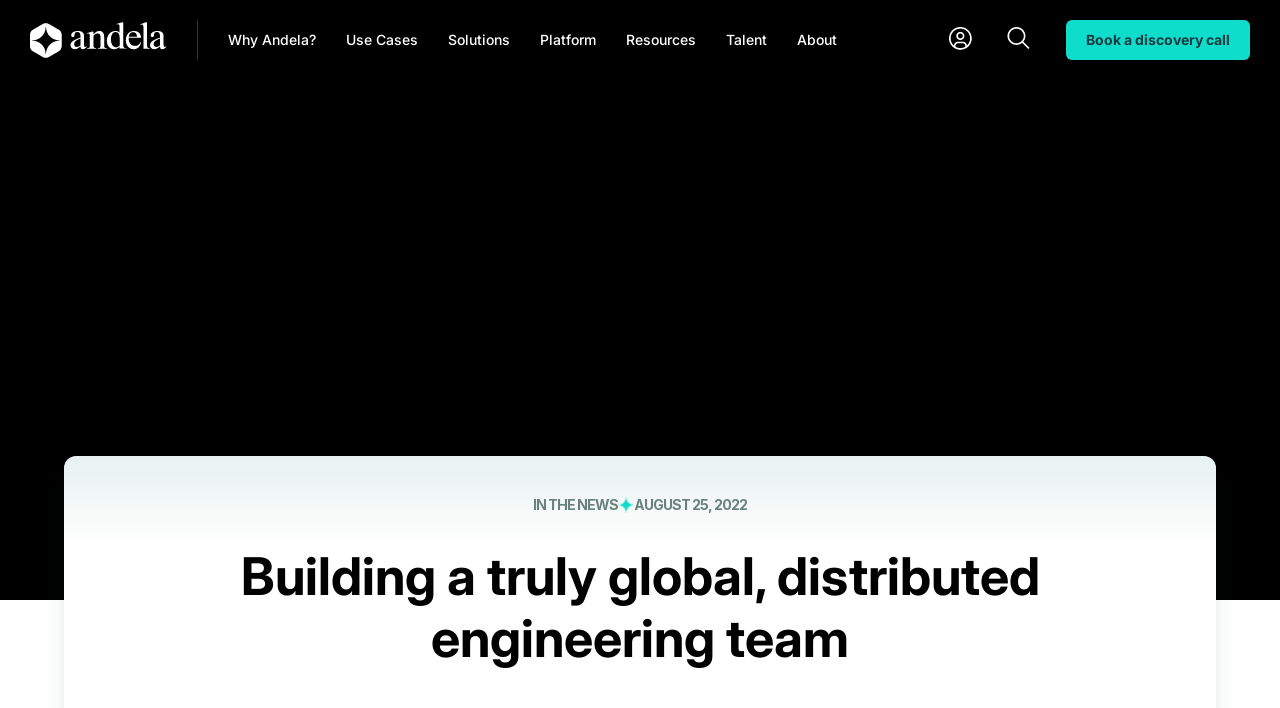

--- FILE ---
content_type: text/html; charset=utf-8
request_url: https://andela.com/news/building-a-truly-global-distributed-engineering-team
body_size: 17188
content:
<!DOCTYPE html><!-- Last Published: Wed Dec 10 2025 21:30:11 GMT+0000 (Coordinated Universal Time) --><html data-wf-domain="enterprise.andela.com" data-wf-page="663508b902dc2e517e34bfe1" data-wf-site="660dcc7f45ad8881324199b5" lang="en" data-wf-collection="663508b902dc2e517e34bfd0" data-wf-item-slug="building-a-truly-global-distributed-engineering-team"><head><meta charset="utf-8"/><title>Building a truly global, distributed engineering team</title><meta content="" name="description"/><meta content="Building a truly global, distributed engineering team" property="og:title"/><meta content="" property="og:description"/><meta content="" property="og:image"/><meta content="Building a truly global, distributed engineering team" property="twitter:title"/><meta content="" property="twitter:description"/><meta content="" property="twitter:image"/><meta property="og:type" content="website"/><meta content="summary_large_image" name="twitter:card"/><meta content="width=device-width, initial-scale=1" name="viewport"/><link href="https://cdn.prod.website-files.com/660dcc7f45ad8881324199b5/css/e25-andela.shared.655ed16b6.min.css" rel="stylesheet" type="text/css"/><link href="https://cdn.prod.website-files.com/660dcc7f45ad8881324199b5/css/e25-andela.663508b902dc2e517e34bfe1-70060e5e3.min.css" rel="stylesheet" type="text/css"/><style>html.w-mod-js:not(.w-mod-ix3) :is(.fs-consent_banner) {visibility: hidden !important;}</style><link href="https://fonts.googleapis.com" rel="preconnect"/><link href="https://fonts.gstatic.com" rel="preconnect" crossorigin="anonymous"/><script src="https://ajax.googleapis.com/ajax/libs/webfont/1.6.26/webfont.js" type="text/javascript"></script><script type="text/javascript">WebFont.load({  google: {    families: ["Droid Serif:400,400italic,700,700italic","Inter:300,regular,500,600,700,800"]  }});</script><script type="text/javascript">!function(o,c){var n=c.documentElement,t=" w-mod-";n.className+=t+"js",("ontouchstart"in o||o.DocumentTouch&&c instanceof DocumentTouch)&&(n.className+=t+"touch")}(window,document);</script><link href="https://cdn.prod.website-files.com/660dcc7f45ad8881324199b5/6660c609f4152344697c0468_6488d4417cfc510dd4a63f0a_favicon.png" rel="shortcut icon" type="image/x-icon"/><link href="https://cdn.prod.website-files.com/660dcc7f45ad8881324199b5/6660c60cee20ace9752e59c6_6488d446646e7274f07e1744_webclip.png" rel="apple-touch-icon"/><link href="https://www.andela.com/news/building-a-truly-global-distributed-engineering-team" rel="canonical"/><!-- Mutiny scrim and Mutiny client -->
<script>
    (function () { var a = window.mutiny = window.mutiny || {}; if (!window.mutiny.client) { a.client = { _queue: {} }; var b = ["identify", "trackConversion"]; var c = [].concat(b, ["defaultOptOut", "optOut", "optIn"]); var d = function factory(c) { return function () { for (var d = arguments.length, e = new Array(d), f = 0; f < d; f++) { e[f] = arguments[f] } a.client._queue[c] = a.client._queue[c] || []; if (b.includes(c)) { return new Promise(function (b, d) { a.client._queue[c].push({ args: e, resolve: b, reject: d }) }) } else { a.client._queue[c].push({ args: e }) } } }; c.forEach(function (b) { a.client[b] = d(b) }) } })();
</script>
<script data-cfasync="false"
    src="https://client-registry.mutinycdn.com/personalize/client/a1baf26ed2d1c755.js"></script>

<!-- Preconnect to Webflow CDN -->
<link rel="preconnect" href="https://cdn.prod.website-files.com">

<!-- Preconnect to other CDNs -->
<link rel="preconnect" href="https://cdnjs.cloudflare.com">
<link rel="preconnect" href="https://cdn.jsdelivr.net">
<link rel="preconnect" href="https://unpkg.com">

<!-- Preconnect to Google Cloud Storage -->
<link rel="preconnect" href="https://storage.googleapis.com">

<!-- Preload main.js -->
<link rel="preload" href="https://storage.googleapis.com/andela-uploads/client-assets/sandbox/main.min.1.0.2.js" as="script">

<!-- Preload main stylesheet -->
<link rel="preload" href="https://storage.googleapis.com/andela-uploads/client-assets/css/style.css?v=1.14" as="style">

<!-- Ensure the preloaded CSS is also applied -->
<link rel="stylesheet" href="https://storage.googleapis.com/andela-uploads/client-assets/css/style.css?v=1.14">

<!-- Fancybox CSS -->
<link rel="stylesheet" href="https://cdn.jsdelivr.net/npm/@fancyapps/ui@5.0/dist/fancybox/fancybox.css">

<!-- Finsweet Cookie Consent -->
<script async src="https://cdn.jsdelivr.net/npm/@finsweet/cookie-consent@1/fs-cc.js" fs-cc-mode="opt-in"
    fs-cc-debug="false"></script>

<!-- Google Tag Manager -->
<script>(function (w, d, s, l, i) {
        w[l] = w[l] || []; w[l].push({
            'gtm.start':
                new Date().getTime(), event: 'gtm.js'
        }); var f = d.getElementsByTagName(s)[0],
            j = d.createElement(s), dl = l != 'dataLayer' ? '&l=' + l : ''; j.async = true; j.src =
                'https://www.googletagmanager.com/gtm.js?id=' + i + dl; f.parentNode.insertBefore(j, f);
    })(window, document, 'script', 'dataLayer', 'GTM-MSDC94KK');</script>
<!-- End Google Tag Manager --><meta name="robots" content=""><script src="https://cdn.prod.website-files.com/660dcc7f45ad8881324199b5%2F6544eda5f000985a163a8687%2F68927a251271574eb391899b%2Ffinsweetcomponentsconfig-1.0.11.js" type="module" async="" siteId="660dcc7f45ad8881324199b5" finsweet="components"></script><script src="https://api.consentpro.com/v1/cdn/runtime/660dcc7f45ad8881324199b5/45751f5285a36a93.js" type="text/javascript" finsweet="consentpro" async=""></script></head><body class="andl-body"><div class="page-header"><div data-wf--main-navigation--variant="bg-transparent" data-animation="default" data-collapse="medium" data-duration="400" data-easing="ease-in" data-easing2="ease-out" role="banner" class="main-nav w-nav"><div class="main-nav-container w-container"><div class="main-nav-container-wrapper"><a href="/" class="brand w-nav-brand"><img src="https://cdn.prod.website-files.com/660dcc7f45ad8881324199b5/66267ca5100e5bf7643aa0c9_andela-logo-white.svg" loading="lazy" alt="" class="brand-logo"/><img src="https://cdn.prod.website-files.com/660dcc7f45ad8881324199b5/66267ca5100e5bf7643aa0d6_andela_logo.svg" loading="eager" alt="" class="brand-logo-active"/></a><link rel="prefetch" href="/"/><nav role="navigation" class="nav-menu w-nav-menu"><div class="main-nav-vertical-line"></div><div class="header-navigation-html-embed w-embed"><style>
html.wf-design-mode .main-nav-item-icon:after {
  top: calc(50% - 11px);
  left: calc(50% - 11px);
}

.main-nav-item-icon:after {
  position: absolute;
  background: var(--sprite-url) center center no-repeat;
  content: "";
}

.main-nav-item-icon-user:after {
  width: 23px;
  height: 23px;
  background-position: -6px -6px;
}

.main-nav-item-icon-search:after {
  width: 23px;
  height: 22px;
  background-position: -61px -6px;
}

.fixed-menu .main-nav-item-icon-search:after {
  background-position: -163px -6px;
}

.fixed-menu .main-nav-item-icon-user:after {
  background-position: -33px -6px;
}

.main-nav-menu-dropdown .w-dropdown-toggle:hover .main-nav-item-icon,
.main-nav-menu-dropdown .w-dropdown-toggle:hover .main-nav-menu-dropdown-text,
.main-nav-menu-dropdown-icon .w-dropdown-toggle:hover .main-nav-item-icon,
.main-nav-menu-dropdown-icon .w-dropdown-toggle:hover .main-nav-menu-dropdown-text {
  opacity: 0.6;
}

.fixed-menu .brand-logo,
.mobile-menu-open .brand-logo,
.page-header-dark .brand-logo {
  opacity: 0;
  visibility: hidden;
}

.fixed-menu .brand-logo-active,
.mobile-menu-open .brand-logo-active,
.page-header-dark .brand-logo-active {
  opacity: 1;
  visibility: visible;
}

.fixed-menu .main-nav-menu-dropdown-text,
.mobile-menu-open .main-nav-menu-dropdown-text,
.page-header-dark .main-nav-menu-dropdown-text {
  color: #173b3f;
}

.fixed-menu .main-nav-vertical-line,
.mobile-menu-open .main-nav-vertical-line,
.page-header-dark .main-nav-vertical-line {
  background: #173b3f;
  opacity: 0.2;
}

.fixed-menu .main-nav-item-icon-user,
.mobile-menu-open .main-nav-item-icon-user,
.page-header-dark .main-nav-item-icon-user {
  width: 24px;
  height: 23px;
  background-position: -33px -6px;
}

.fixed-menu .main-nav-item-icon-search,
.mobile-menu-open .main-nav-item-icon-search,
.page-header-dark .main-nav-item-icon-search {
  width: 23px;
  height: 22px;
  background-position: -163px -6px;
}

.page-header-dark .main-nav-item-icon-user:after {
  background-position: -33px -6px;
}

.page-header-dark .main-nav-item-icon-search:after {
  background-position: -163px -6px;
}

.page-header .w-nav-link.w--current {
  color: #fff;
}

.fixed-menu .main-nav,
.mobile-menu-open .main-nav {
  background-color: #fff;
  box-shadow: 0 0 20px 0 rgba(0, 0, 0, 0.1);
}

.fixed-menu .main-nav-menu-dropdown-text,
.mobile-menu-open .main-nav-menu-dropdown-text {
  opacity: 0.4;
}

.fixed-menu .main-nav-menu-dropdown-text {
  opacity: 1;
}

.fixed-menu .main-nav-menu-dropdown--active .main-nav-menu-dropdown-text,
.mobile-menu-open .main-nav-menu-dropdown--active .main-nav-menu-dropdown-text {
  opacity: 1;
}

@media screen and (min-width: 992px) and (max-width: 1199px) {
  .main-nav-menu-dropdown-text,
  .primary-button.main-nav-feature-btn {
    font-size: 12px;
  }
  .main-nav-item-icon {
    transform: scale(0.7);
  }
  .main-nav-menu-dropdown-icon.main-nav-menu-search-dropdown,
  .primary-button.main-nav-feature-btn {
    margin-left: 10px;
  }
  .main-nav .w-dropdown-toggle {
    padding: 7px 10px;
  }
  .main-nav-menu-dropdown-icon .w-dropdown-toggle {
    padding: 7px 0;
  }
  .main-nav-container-wrapper {
    grid-template-columns: 130px 1fr;
  }
  .main-nav-vertical-line {
    margin-right: 10px;
  }
  .brand-logo,
  .brand-logo-active {
    width: 110px;
    height: 28px;
  }
}
@media screen and (max-width: 992px) {
  .main-nav-menu-toggle-animated:after,
  .main-nav-menu-toggle-animated:before {
    position: absolute;
    display: block;
    width: 25px;
    height: 2px;
    border-radius: 1px;
    background-color: #fff;
    content: "";
    transition-duration: 0.15s;
    transition-property: transform;
    transition-timing-function: ease;
  }
  .main-nav-menu-toggle-animated:before {
    top: 8px;
  }
  .main-nav-menu-toggle-animated:after {
    top: 16px;
  }
  .main-nav-menu-btn,
  .main-nav-menu-btn.w--open {
    background-color: rgba(0, 0, 0, 0);
  }
  .main-nav-menu-btn.w--open .main-nav-menu-toggle-animated {
    top: 12px;
    transform: translate3d(0, 5px, 0) rotate(45deg);
  }
  .main-nav-menu-btn.w--open .main-nav-menu-toggle-animated:before {
    opacity: 0;
  }
  .main-nav-menu-btn.w--open .main-nav-menu-toggle-animated:after {
    top: 10px;
    transform: translate3d(0, -10px, 0) rotate(-90deg);
  }
  .fixed-menu .main-nav-menu-toggle-animated,
  .fixed-menu .main-nav-menu-toggle-animated:after,
  .fixed-menu .main-nav-menu-toggle-animated:before,
  .mobile-menu-open .main-nav-menu-toggle-animated,
  .mobile-menu-open .main-nav-menu-toggle-animated:after,
  .mobile-menu-open .main-nav-menu-toggle-animated:before,
  .page-header-dark .main-nav-menu-toggle-animated,
  .page-header-dark .main-nav-menu-toggle-animated:after,
  .page-header-dark .main-nav-menu-toggle-animated:before {
    background-color: #173b3f;
  }
  .mobile-menu-open {
    overflow: hidden;
  }
}

</style></div><div class="header-dropdown-html-embed w-embed"><style>
/* stylelint-disable declaration-no-important */
.solutions-dropdown .highlighted-link::before,
.solutions-dropdown .highlighted-link::after {
  position: absolute;
  background: var(--sprite-url);
  background-repeat: no-repeat;
  content: "";
}

.solutions-dropdown .submenu-column__one {
  background: url("https://cdn.prod.website-files.com/660dcc7f45ad8881324199b5/6662da9872ceb9fb1bcfc1bd_header-dropdown-solutions-pattern.svg") right bottom no-repeat, #fff;
}

.solutions-dropdown .highlighted-link::before {
  left: 0;
  width: 28px;
  height: 28px;
  background-position: -171px -316px;
}

.solutions-dropdown .highlighted-link::after {
  right: -29px;
  width: 20px;
  height: 18px;
  background-position: -132px -317px;
  transition: 0.2s ease;
}

.solutions-dropdown .highlighted-link:hover::after {
  right: -35px;
}

.solutions-dropdown .submenu-level3__item {
  margin-bottom: 26px;
}

.solutions-dropdown .submenu-level1-platform {
  padding-bottom: 35px;
  border-bottom: 1px solid #b0d6ce;
  margin-bottom: 43px;
}

.solutions-dropdown .submenu-column__one {
  padding-bottom: 62px;
}

.solutions-dropdown .submenu-column__one .submenu-sub-column:last-of-type {
  margin-left: -6px;
}

.solutions-dropdown .mobile-only {
  display: none;
}

@media screen and (max-width: 991px) {
  .solutions-dropdown {
    right: auto;
    width: 100% !important;
  }
  .solutions-dropdown .submenu-level1__item-cta {
    margin-bottom: 0;
  }
  .solutions-dropdown .submenu-column__one {
    background: rgba(0, 0, 0, 0);
  }
  .solutions-dropdown .highlighted-link {
    display: none;
  }
  .solutions-dropdown .submenu-level1-platform {
    padding-bottom: 0;
    border-bottom: none;
    margin-bottom: 30px;
  }
  .solutions-dropdown .submenu-level1-platform .submenu-level1__item {
    margin-bottom: 30px;
  }
  .solutions-dropdown .mobile-only {
    display: block;
  }
}
.login-dropdown {
  margin-top: 0;
  margin-left: -30px;
  background: rgba(0, 0, 0, 0);
}

.login-dropdown .submenu-column {
  min-width: 226px;
}

.login-dropdown .submenu__wrapper .submenu-column__one-platform {
  padding: 30px !important;
}

.login-dropdown .submenu-column .submenu-level3__item {
  margin-bottom: 32px;
}

.login-dropdown .submenu-level3__item-title {
  font-size: 16px;
}

.login-dropdown .submenu-column .submenu-level3__item:last-of-type {
  margin-bottom: 0;
}

.submenu-level1__item-cta:after,
.submenu-post__cta:after {
  position: absolute;
  top: 2px;
  right: 0;
  display: block;
  width: 17px;
  height: 12px;
  background: var(--sprite-url);
  background-position: -197px -106px;
  background-repeat: no-repeat;
  content: "";
  transition: right 0.3s ease-in-out;
}

.submenu-level3__item-title:after {
  position: absolute;
  top: 2px;
  left: 0;
  display: block;
  width: 17px;
  height: 12px;
  background: var(--sprite-url);
  background-position: -123px -323px;
  background-repeat: no-repeat;
  content: "";
}

.main-nav-menu-dropdown {
  -webkit-tap-highlight-color: rgba(0, 0, 0, 0);
}

@keyframes popUp {
  0% {
    opacity: 0;
    scale: 0.9;
  }
  100% {
    opacity: 1;
    scale: 1;
  }
}
.search-open {
  overflow: hidden;
}

.search-popup {
  position: fixed;
  top: 0;
  left: 0;
  width: 100%;
  height: 120vh;
  background: rgba(23, 59, 63, 0.5);
  text-align: center;
}

.search-popup .w-input {
  border: none;
  box-shadow: 0px 0px 30px 0px rgba(0, 0, 0, 0.1019607843);
}

input:-internal-autofill-selected {
  background-color: #fff !important;
}

.search-popup form .w-button {
  right: 40px;
}

.search-popup.active {
  display: block;
}

.search-popup.active form {
  animation: popUp 0.3s ease-in-out;
}

.search-popup form {
  position: relative;
  max-width: 980px;
  margin: 0 auto;
  margin-top: 0px;
}

.search-popup input[type=text]::placeholder {
  color: #475653;
  font-size: 18px;
  font-weight: 400;
  line-height: 1.4;
}

.search-popup__close-icon:after {
  position: absolute;
  top: 5px;
  right: 0;
  display: block;
  width: 20px;
  height: 20px;
  background: var(--sprite-url);
  background-position: -202px -318px;
  background-repeat: no-repeat;
  content: "";
}

@media screen and (min-width: 992px) {
  .dropdown-list.w--open,
  .login-dropdown.w--open {
    opacity: 1 !important;
    pointer-events: auto;
  }
  .submenu-level3__item-title {
    transition: padding-left 0.3s ease;
  }
  .submenu-level1-adaptive:after {
    position: absolute;
    bottom: 0px;
    left: 0;
    display: block;
    width: 100%;
    height: 1px;
    background: #b0d6ce;
    content: "";
    opacity: 0.5;
  }
  .submenu-level2__item-inner:after {
    position: absolute;
    top: 0px;
    left: 0;
    display: block;
    width: 1px;
    height: 100%;
    background: linear-gradient(180deg, #173b3f 35.23%, rgba(23, 59, 63, 0) 100%);
    content: "";
  }
  .submenu-level2__item-inner::before {
    position: absolute;
    top: 0px;
    left: 0;
    display: none;
    width: 2px;
    height: 100%;
    background: #0fddcc;
    content: "";
    transition: 0.3s height ease-in-out;
  }
  .submenu-level3__item-title:after {
    width: 7px;
    height: 11px;
    background-position: -123px -323px;
    transition: width 0.4s ease;
  }
  .submenu-level3__item-title:before {
    position: absolute;
    top: 2px;
    left: 0;
    display: block;
    width: 0;
    height: 12px;
    background: var(--sprite-url);
    background-position: -134px -323px;
    background-repeat: no-repeat;
    content: "";
    transition: width 0.4s ease;
  }
  .submenu-level1__item:hover .submenu-level1__item-cta:after {
    right: -5px;
  }
  .submenu-level2__item:hover .submenu-level2__item-title {
    color: #0fddcc;
  }
  .submenu-level2__item .submenu-level2__item-title:after {
    position: absolute;
    top: 4px;
    right: -27px;
    display: block;
    width: 17px;
    height: 12px;
    background: var(--sprite-url);
    background-position: -134px -323px;
    background-repeat: no-repeat;
    content: "";
    opacity: 0;
    transition: 0.3s opacity ease-in-out;
  }
  .submenu-level2__item:hover .submenu-level2__item-title:after {
    opacity: 1;
  }
  .submenu-level2__item:hover .submenu-level2__item-desc {
    text-decoration: underline;
  }
  .submenu-level2__item:hover .submenu-level2__item-inner:after {
    display: none;
  }
  .submenu-level2__item:hover .submenu-level2__item-inner::before {
    display: block;
  }
  .submenu-level3__item:hover .submenu-level3__item-title:after {
    width: 17px;
    height: 12px;
    background-position: -134px -323px;
  }
  .submenu-level3__item:hover .submenu-level3__item-title {
    padding-left: 31px;
    color: #0fddcc;
  }
  .submenu-post:hover .submenu-post__cta::after {
    right: -5px;
    background-position: -110px -34px;
  }
  .submenu-post:hover .submenu-post__inner-content {
    background-color: #173b3f;
  }
  .submenu-post:hover .submenu-post__category,
  .submenu-post:hover .submenu-post__title,
  .submenu-post:hover .submenu-post__cta {
    color: #fff;
  }
  .submenu-post:hover:hover .submenu-post__img {
    transform: scale(1.1);
  }
}
@media screen and (min-width: 1200px) {
  .submenu__wrapper .submenu-column__one {
    padding: 60px 60px 38px;
    gap: 120px;
  }
  .submenu__wrapper .submenu-column__one-platform {
    padding: 60px 60px 34px;
    gap: 80px;
  }
  .submenu__wrapper .submenu-column__one-adaptive {
    padding: 60px 60px 25px;
  }
  .submenu__wrapper .submenu-column__two {
    padding: 40px 40px 37px;
  }
  .submenu-column.submenu-column__one.submenu-column__one-about {
    padding: 60px 60px 71px;
    gap: 80px;
  }
  .dropdown-list {
    right: calc((100vw - 1170px) / 2);
    width: 1170px;
  }
  .dropdown-list.solutions-dropdown {
    right: calc((100vw - 1030px) / 2);
    width: 1030px;
  }
}
@media screen and (max-width: 991px) {
  .main-nav-menu-search-dropdown {
    padding: 0;
    margin-right: 21px;
  }
  .search-popup__close-icon:after {
    top: 0px;
    transform: scale(0.9);
  }
  .search-popup input[type=text]::placeholder {
    color: #475653;
    font-size: 13px;
    font-weight: 400;
    line-height: 1.4;
  }
  .search-popup form .w-button {
    right: 20px;
  }
  .search-toggle {
    display: flex !important;
    align-content: center;
    align-items: center;
    justify-content: center;
    margin: 5px 20px 5px;
  }
  .main-nav-menu-dropdown:last-of-type {
    border-bottom: 1px solid #b0d6ce;
  }
  .submenu-level1__item-title-platform br {
    display: none;
  }
  .submenu-level2__item-inner:after {
    position: absolute;
    top: 8px;
    left: 0;
    display: block;
    width: 11px;
    height: 2px;
    background: var(--sprite-url);
    background-position: -219px -111px;
    background-repeat: no-repeat;
    content: "";
  }
  .submenu-level3__item-title:after {
    top: 6px;
    width: 11px;
    height: 2px;
    background-position: -219px -111px;
    opacity: 1;
  }
  .submenu-level3__item-title::before {
    top: 6px;
    width: 11px;
    height: 2px;
    background-position: -219px -111px;
    opacity: 0;
  }
  .submenu-level2.submenu-level2-platform:last-child {
    margin-bottom: 0;
  }
  .dropdown-list.w--open {
    height: auto;
    border-top: 1px solid #b0d6ce;
  }
  .dropdown-list.w--open .submenu__wrapper {
    opacity: 1;
    transform: translateY(0);
  }
  .main-nav-dropdown-toggle:after {
    position: absolute;
    top: calc(50% - 5px);
    right: 19px;
    display: block;
    width: 12px;
    height: 8px;
    background: var(--sprite-url);
    background-position: -76px -69px;
    background-repeat: no-repeat;
    content: "";
    transform: rotate(0deg);
    transition: transform 0.7s ease-in-out;
  }
  .main-nav-dropdown-toggle[aria-expanded=true]:after {
    transform: rotate(180deg);
  }
  .main-nav-menu-dropdown-text {
    color: #010101 !important;
    opacity: 1 !important;
  }
}
@media screen and (min-width: 992px) and (max-width: 1200px) {
  .submenu-column-talent {
    gap: 15px !important;
  }
  .submenu-level2-wrapper-talent {
    gap: 20px !important;
  }
}

</style></div><div data-hover="false" data-delay="0" class="main-nav-menu-dropdown w-dropdown"><div class="main-nav-dropdown-toggle w-dropdown-toggle"><div class="icon w-icon-dropdown-toggle"></div><div class="main-nav-menu-dropdown-text">Why Andela?</div></div><nav class="dropdown-list dropdown-list-content w-dropdown-list"><div class="submenu__wrapper"><div class="submenu-column submenu-column__one"><div class="submenu-sub-column"><div class="submenu-level1"><div class="submenu-level1__item submenu-level1__item-why"><a href="/why-andela" class="submenu-link w-inline-block"><div class="submenu-level1__item-title">Why Andela</div><p class="submenu-level1__item-desc submenu-level1__item-desc-why">Our vast network of technologists and AI-driven matching help you hire the world&#x27;s best.</p><div class="submenu-level1__item-cta">Learn More</div><img src="https://cdn.prod.website-files.com/660dcc7f45ad8881324199b5/665a686cac4ba590aeda2c34_ForCompanies_AdaptiveHiring_5-steps-to-building-a-successful-global-team_InteriorPage-dd.avif" loading="lazy" alt="" class="submenu-level1__item-img"/></a></div></div></div><div class="submenu-sub-column"><div class="submenu-level2"><div class="submenu-level2__item"><a href="/our-talent-community" class="submenu-link w-inline-block"><div class="submenu-level2__item-inner"><div class="submenu-level2__item-title">Our Talent Community</div><p class="submenu-level2__item-desc">We don’t just find the best talent — we cultivate it.</p></div></a></div><div class="submenu-level2__item"><a href="/untapped-talent-markets" class="submenu-link w-inline-block"><div class="submenu-level2__item-inner"><div class="submenu-level2__item-title">Untapped Talent Markets</div><p class="submenu-level2__item-desc">The talent you need is in untapped emerging markets.</p></div></a></div><div class="submenu-level2__item"><a href="/why-andela/mission-focused" class="submenu-link w-inline-block"><div class="submenu-level2__item-inner"><div class="submenu-level2__item-title">Mission Focused</div><p class="submenu-level2__item-desc">Andela talent improves their career trajectories and quality of life.</p></div></a></div></div><div class="submenu-level3"><div class="submenu-level3__title">Impact</div><div class="submenu-level3__item"><a href="/customer-stories" class="submenu-link w-inline-block"><div class="submenu-level3__item-title">Customer Stories</div></a></div><div class="submenu-level3__item"><a href="/forrester-tei-study" class="submenu-link w-inline-block"><div class="submenu-level3__item-title">Forrester Total Economic Impact (TEI) Study</div></a></div><div class="submenu-level3__item"><a href="/humans-of-andela" class="submenu-link w-inline-block"><div class="submenu-level3__item-title">Humans of Andela</div></a></div></div></div></div><div class="submenu-column submenu-column__two"><div class="submenu-post"><a href="/blog-posts/5-steps-to-building-a-successful-global-team" class="submenu-link w-inline-block"><div class="submenu-post__inner"><div class="submenu-post__img-wrapper"><img src="https://cdn.prod.website-files.com/660dcc7f45ad8881324199b5/6663086372ffc5079a02f9d0_why_submenu.webp" loading="lazy" sizes="100vw" srcset="https://cdn.prod.website-files.com/660dcc7f45ad8881324199b5/6663086372ffc5079a02f9d0_why_submenu-p-500.webp 500w, https://cdn.prod.website-files.com/660dcc7f45ad8881324199b5/6663086372ffc5079a02f9d0_why_submenu-p-800.webp 800w, https://cdn.prod.website-files.com/660dcc7f45ad8881324199b5/6663086372ffc5079a02f9d0_why_submenu.webp 960w" alt="" class="submenu-post__img"/></div><div class="submenu-post__inner-content"><div class="submenu-post__category">INSIGHTS</div><div class="submenu-post__title">5 Steps To Building A Successful Global Team</div><div class="submenu-post__cta">Learn More</div></div></div></a></div><img src="https://cdn.prod.website-files.com/660dcc7f45ad8881324199b5/66324c7108030f158eedcad7_Vector%20(5).avif" loading="lazy" alt="" class="submenu-column__two-pattern"/></div></div></nav></div><div data-hover="false" data-delay="0" class="main-nav-menu-dropdown w-dropdown"><div class="main-nav-dropdown-toggle w-dropdown-toggle"><div class="icon w-icon-dropdown-toggle"></div><div class="main-nav-menu-dropdown-text">Use Cases</div></div><nav class="dropdown-list dropdown-list-adaptive dropdown-list-content w-dropdown-list"><div class="submenu__wrapper"><div class="submenu-column submenu-column__one submenu-column__one-adaptive is-small-padding-top"><div class="submenu-sub-column"><div class="submenu-level1 submenu-level1-adaptive"><div class="submenu-level1__item"><a href="/solutions/use-cases/custom-software-development" class="submenu-link w-inline-block"><div class="submenu-level1__item-title">Custom Software Development</div><p class="submenu-level1__item-desc">Take a flexible, scalable, and borderless approach to building tech teams prioritizing quality and skills over location.</p><div class="submenu-level1__item-cta submenu-level1__item-cta-adaptive">Learn More</div></a></div></div></div><div class="submenu-sub-column"><div class="submenu-level2"><div class="submenu-level2__item"><a href="/solutions/use-cases/generative-ai-engagement-model" class="submenu-link w-inline-block"><div class="submenu-level2__item-inner"><div class="submenu-level2__item-title">GenAI Engagement Model</div><p class="submenu-level2__item-desc">​​An AI-powered platform finds your perfect matches quickly, getting your projects started fast.</p></div></a></div></div></div></div><div class="submenu-column submenu-column__two submenu-column__two-adaptive is-show-mobile"><div class="submenu-post"><div class="submenu-level3"><div class="submenu-level-3-label">Our technical talent can help you</div><div class="submenu-level3__item"><a href="/solutions/use-cases/web-app-development" class="submenu-link w-inline-block"><div class="submenu-level3__item-title">Web Application Development</div></a></div><div class="submenu-level3__item"><a href="/solutions/use-cases/legacy-system-modernization" class="submenu-link w-inline-block"><div class="submenu-level3__item-title">Modernize Outdated Systems</div></a></div><div class="submenu-level3__item"><a href="/solutions/use-cases/cloud-migrations" class="submenu-link w-inline-block"><div class="submenu-level3__item-title">Seamless Cloud Migrations</div></a></div></div></div><img src="https://cdn.prod.website-files.com/660dcc7f45ad8881324199b5/66324c7108030f158eedcad7_Vector%20(5).avif" loading="lazy" alt="" class="submenu-column__two-pattern is-hide-mobile"/></div></div></nav></div><div data-hover="false" data-delay="0" class="main-nav-menu-dropdown w-dropdown"><div class="main-nav-dropdown-toggle w-dropdown-toggle"><div class="icon w-icon-dropdown-toggle"></div><div class="main-nav-menu-dropdown-text">Solutions</div></div><nav class="dropdown-list solutions-dropdown dropdown-list-content w-dropdown-list"><div class="submenu__wrapper submenu__wrapper-resources"><div class="submenu-column submenu-column__one submenu-column__one-platform submenu-column__one-solutions"><div class="submenu-sub-column"><div class="submenu-level1 submenu-level1-platform submenu-level1-solution"><div class="submenu-level1__item"><a href="/solutions/flexible-engagement-model" class="submenu-link w-inline-block"><div class="submenu-level1__item-title">Flexible Engagement Models</div><p class="submenu-level1__item-desc">Build, manage, and pay teams in whatever configuration helps you deliver projects faster.</p><div class="submenu-level1__item-cta submenu-level1__item-cta-solution">Learn More</div></a></div><div class="submenu-level3__item mobile-only"><a href="#" class="submenu-link w-inline-block"><div class="submenu-level3__item-title">Browse Talent</div></a></div></div><a href="https://client.andela.com/onboarding" target="_blank" class="link-2 highlighted-link">Browse Talent</a></div><div class="submenu-sub-column submenu-sub-column-solutions"><div class="submenu-level3"><div class="submenu-level-3-label">Functions</div><div class="submenu-level3__item"><a href="/functions/application-engineering" class="submenu-link w-inline-block"><div class="submenu-level3__item-title">Application Development</div></a></div><div class="submenu-level3__item"><a href="/functions/data-science-ai" class="submenu-link w-inline-block"><div class="submenu-level3__item-title">Data Science &amp; AI</div></a></div><div class="submenu-level3__item"><a href="/functions/data-engineering-analytics" class="submenu-link w-inline-block"><div class="submenu-level3__item-title">Data Engineering &amp; Analytics</div></a></div><div class="submenu-level3__item"><a href="/functions/cloud-devops" class="submenu-link w-inline-block"><div class="submenu-level3__item-title">Cloud &amp; DevOps</div></a></div></div></div><div class="submenu-sub-column"><div class="submenu-level3"><div class="submenu-level-3-label">Adaptive Hiring</div><div class="submenu-level3__item"><a href="/adaptive-hiring" class="submenu-link w-inline-block"><div class="submenu-level3__item-title">Adaptive Hiring Overview</div></a></div><div class="submenu-level3__item"><a href="/adaptive-hiring/how-andela-works" class="submenu-link w-inline-block"><div class="submenu-level3__item-title">How Andela Works</div></a></div><div class="submenu-level3__item"><a href="/blog-posts/how-to-successfully-manage-remote-teams" class="submenu-link w-inline-block"><div class="submenu-level3__item-title">Successfully Manage Remote Teams</div></a></div></div></div></div></div></nav></div><div data-hover="false" data-delay="0" class="main-nav-menu-dropdown w-dropdown"><div class="main-nav-dropdown-toggle w-dropdown-toggle"><div class="icon w-icon-dropdown-toggle"></div><div class="main-nav-menu-dropdown-text">Platform</div></div><nav class="dropdown-list dropdown-list-content w-dropdown-list"><div class="submenu__wrapper"><div class="submenu-column submenu-column__one submenu-column__one-platform"><div class="submenu-sub-column"><div class="submenu-level1 submenu-level1-platform submenu-level1-platform2"><div class="submenu-level1__item submenu-level1__item-platform"><a href="/platform/platform-overview" class="submenu-link w-inline-block"><div class="submenu-level1__item-title submenu-level1__item-title-platform">Andela <br/>Talent Cloud™</div><p class="submenu-level1__item-desc">The only AI-powered platform you need for simplified global tech hiring.</p><div class="submenu-level1__item-cta submenu-level1__item-cta-platform">Learn More</div></a></div></div></div><div class="submenu-sub-column"><div class="submenu-level2-wrapper"><div class="submenu-level2 submenu-level2-platform"><div class="submenu-level2-title submenu-level2-title-platform">Products</div><div class="submenu-level2__item"><a href="https://www.qualified.io/" target="_blank" class="submenu-link w-inline-block"><div class="submenu-level2__item-inner"><div class="submenu-level2__item-title">Qualified by Andela</div><p class="submenu-level2__item-desc">The leading skills assessment platform for top technologists.</p></div></a></div><div class="submenu-level2__item"><a href="/platform/andela-pay" class="submenu-link w-inline-block"><div class="submenu-level2__item-inner"><div class="submenu-level2__item-title">Andela Pay</div><p class="submenu-level2__item-desc">Seamlessly pay and manage global contractors in more than 100 countries.</p></div></a></div></div><div class="submenu-level2 submenu-level2-platform"><div class="submenu-level2-title">Integrations</div><div class="submenu-level2__item"><a href="/platform/integrations" class="submenu-link w-inline-block"><div class="submenu-level2__item-inner"><div class="submenu-level2__item-title">Andela Connect</div><p class="submenu-level2__item-desc">Create a job and get recommendations for qualified talent in seconds.</p></div></a></div></div></div></div></div><div class="submenu-column submenu-column__two"><div class="submenu-post"><a href="/blog-posts/ai-tools-managed-it-services-for-business-success" class="submenu-link w-inline-block"><div class="submenu-post__inner"><div class="submenu-post__img-wrapper"><img src="https://cdn.prod.website-files.com/660dcc7f45ad8881324199b5/665a68d0fb4baf76b83a5923_AI-tools-IT-services-InteriorHero-tiny.avif" loading="lazy" alt="" class="submenu-post__img"/></div><div class="submenu-post__inner-content"><div class="submenu-post__category">BLOG</div><div class="submenu-post__title">AI Tools &amp; managed IT Services for business success</div><div class="submenu-post__cta submenu-post__cta-platform">Learn More</div></div></div></a></div><img src="https://cdn.prod.website-files.com/660dcc7f45ad8881324199b5/66324c7108030f158eedcad7_Vector%20(5).avif" loading="lazy" alt="" class="submenu-column__two-pattern"/></div></div></nav></div><div data-hover="false" data-delay="0" class="main-nav-menu-dropdown w-dropdown"><div class="main-nav-dropdown-toggle w-dropdown-toggle"><div class="icon w-icon-dropdown-toggle"></div><div class="main-nav-menu-dropdown-text">Resources</div></div><nav class="dropdown-list dropdown-list-content w-dropdown-list"><div class="submenu__wrapper submenu__wrapper-resources"><div class="submenu-column submenu-column__one submenu-column__one-platform"><div class="submenu-sub-column"><div class="submenu-level1 submenu-level1-platform submenu-level1-talent"><div class="submenu-level1__item"><a href="/resource-center" class="submenu-link w-inline-block"><div class="submenu-level1__item-title">Resource Center</div><p class="submenu-level1__item-desc submenu-level1__item-desc-resource">Discover how to put Adaptive Hiring to work for your business.</p><div class="submenu-level1__item-cta">View All Resources</div></a></div></div></div><div class="submenu-sub-column submenu-sub-column-resource"><div class="submenu-level3 submenu-level3-resource"><div class="submenu-level3__item submenu-level3__item-resource"><a href="/blog" class="submenu-link w-inline-block"><div class="submenu-level3__item-title submenu-level3__item-title-resource">Blog</div></a></div><div class="submenu-level3__item submenu-level3__item-resource"><a href="/resource-center?type=infographic" class="submenu-link w-inline-block"><div class="submenu-level3__item-title submenu-level3__item-title-resource">Infographics</div></a></div><div class="submenu-level3__item submenu-level3__item-resource"><a href="/resource-center?type=webinar" class="submenu-link w-inline-block"><div class="submenu-level3__item-title submenu-level3__item-title-resource">Webinars</div></a></div><div class="submenu-level3__item submenu-level3__item-resource"><a href="/resource-center?type=ebook" class="submenu-link w-inline-block"><div class="submenu-level3__item-title submenu-level3__item-title-resource">eBooks</div></a></div><div class="submenu-level3__item submenu-level3__item-resource"><a href="/resource-center?type=white-paper" class="submenu-link w-inline-block"><div class="submenu-level3__item-title submenu-level3__item-title-resource">White Papers</div></a></div></div><div class="submenu-level3 submenu-level3-resource"><div class="submenu-level3__item submenu-level3__item-resource"><a href="/resource-center?type=case-study" class="submenu-link w-inline-block"><div class="submenu-level3__item-title submenu-level3__item-title-resource">Case Studies</div></a></div><div class="submenu-level3__item submenu-level3__item-resource"><a href="/customer-stories" class="submenu-link w-inline-block"><div class="submenu-level3__item-title submenu-level3__item-title-resource">Customer Stories</div></a></div><div class="submenu-level3__item submenu-level3__item-resource"><a href="/resource-center?type=video" class="submenu-link w-inline-block"><div class="submenu-level3__item-title submenu-level3__item-title-resource">Videos</div></a></div><div class="submenu-level3__item submenu-level3__item-resource"><a href="/humans-of-andela" class="submenu-link w-inline-block"><div class="submenu-level3__item-title submenu-level3__item-title-resource">Humans of Andela</div></a></div><div class="submenu-level3__item submenu-level3__item-resource"><a href="/profiles-in-brilliance" class="submenu-link w-inline-block"><div class="submenu-level3__item-title submenu-level3__item-title-resource">Profiles in Brilliance</div></a></div></div></div></div><div class="submenu-column submenu-column__two"><div class="submenu-post"><a href="/resources/navigating-remote-work-challenges" class="submenu-link w-inline-block"><div class="submenu-post__inner"><div class="submenu-post__img-wrapper"><img src="https://cdn.prod.website-files.com/660dcc7f45ad8881324199b5/665ea81c86ec74549663d33d_resources_sub_menu.webp" loading="lazy" sizes="100vw" srcset="https://cdn.prod.website-files.com/660dcc7f45ad8881324199b5/665ea81c86ec74549663d33d_resources_sub_menu-p-500.webp 500w, https://cdn.prod.website-files.com/660dcc7f45ad8881324199b5/665ea81c86ec74549663d33d_resources_sub_menu-p-800.webp 800w, https://cdn.prod.website-files.com/660dcc7f45ad8881324199b5/665ea81c86ec74549663d33d_resources_sub_menu.webp 960w" alt="" class="submenu-post__img"/></div><div class="submenu-post__inner-content"><div class="submenu-post__category">WEBINAR</div><div class="submenu-post__title">Navigating Remote Work Challenges With Expert Insights</div><div class="submenu-post__cta">Learn More</div></div></div></a></div><img src="https://cdn.prod.website-files.com/660dcc7f45ad8881324199b5/66324c7108030f158eedcad7_Vector%20(5).avif" loading="lazy" alt="" class="submenu-column__two-pattern"/></div></div></nav></div><div data-hover="false" data-delay="0" class="main-nav-menu-dropdown w-dropdown"><div class="main-nav-dropdown-toggle w-dropdown-toggle"><div class="icon w-icon-dropdown-toggle"></div><div class="main-nav-menu-dropdown-text">Talent</div></div><nav class="dropdown-list dropdown-list-content w-dropdown-list"><div class="submenu__wrapper"><div class="submenu-column submenu-column__one submenu-column__one-platform submenu-column-talent"><div class="submenu-sub-column"><div class="submenu-level1 submenu-level1-platform submenu-level1-talent"><div class="submenu-level1__item"><a href="/why-join-andela" class="submenu-link w-inline-block"><div class="submenu-level1__item-title">Why Join Andela</div><p class="submenu-level1__item-desc">You can live anywhere in the world and work for the world’s best brands.</p><div class="submenu-level1__item-cta">Learn More</div></a></div></div></div><div class="submenu-sub-column"><div class="submenu-level2-wrapper submenu-level2-wrapper-talent"><div class="submenu-level2 submenu-level2-platform submenu-level2-talent"><div class="submenu-level2__item"><a href="/our-process" class="submenu-link w-inline-block"><div class="submenu-level2__item-inner"><div class="submenu-level2__item-title">Our Process</div><p class="submenu-level2__item-desc">Andela technologists are expected to meet the highest standards of professional excellence.</p></div></a></div><div class="submenu-level2__item"><a href="https://talent.andela.com/" target="_blank" class="submenu-link w-inline-block"><div class="submenu-level2__item-inner"><div class="submenu-level2__item-title">Find Opportunities</div><p class="submenu-level2__item-desc">Partner with Andela and take your career to new heights.</p></div></a></div><div class="submenu-level2__item is-mobile-only"><a href="https://talent.andela.com/signup" target="_blank" class="submenu-link w-inline-block"><div class="submenu-level2__item-inner"><div class="submenu-level2__item-title">Sign Up</div><p class="submenu-level2__item-desc">Partner with Andela and take your career to new heights.</p></div></a></div><div class="submenu-level2__item is-mobile-only"><a href="https://payroll.andela.com/" target="_blank" class="submenu-link w-inline-block"><div class="submenu-level2__item-inner"><div class="submenu-level2__item-title">Andela Pay</div><p class="submenu-level2__item-desc">Partner with Andela and take your career to new heights.</p></div></a></div></div><div class="submenu-level2 submenu-level2-platform submenu-level2-talent"><div class="submenu-level2__item submenu-level2__item-talent"><a href="/talent-experience" class="submenu-link w-inline-block"><div class="submenu-level2__item-inner"><div class="submenu-level2__item-title">Talent Experience </div><p class="submenu-level2__item-desc">We’ll support you with the right mix of people, technology, and training.</p></div></a></div><div class="submenu-level3 submenu-level3-resource submenu-level3-talent"><div class="submenu-level3__item submenu-level3__item-talent"><a href="/talent-perks" class="submenu-link w-inline-block"><div class="submenu-level3__item-title">Perks</div></a></div></div></div></div></div></div><div class="submenu-column submenu-column__two"><div class="submenu-post"><a href="/resources/the-shifting-paradigm-of-the-cio" class="submenu-link w-inline-block"><div class="submenu-post__inner"><div class="submenu-post__img-wrapper"><img src="https://cdn.prod.website-files.com/660dcc7f45ad8881324199b5/665ea92d165c16d063d5bfde_talent_submenu.webp" loading="lazy" sizes="100vw" srcset="https://cdn.prod.website-files.com/660dcc7f45ad8881324199b5/665ea92d165c16d063d5bfde_talent_submenu-p-500.webp 500w, https://cdn.prod.website-files.com/660dcc7f45ad8881324199b5/665ea92d165c16d063d5bfde_talent_submenu-p-800.webp 800w, https://cdn.prod.website-files.com/660dcc7f45ad8881324199b5/665ea92d165c16d063d5bfde_talent_submenu.webp 960w" alt="" class="submenu-post__img"/></div><div class="submenu-post__inner-content"><div class="submenu-post__category">EBOOK</div><div class="submenu-post__title">The Shifting Paradigm of the CIO</div><div class="submenu-post__cta">Learn More</div></div></div></a></div><img src="https://cdn.prod.website-files.com/6626099d5f8c781e6020ced1/6626389931023cd31e5d0ef8_Vector%20(5).png" loading="lazy" alt="" class="submenu-column__two-pattern"/></div></div></nav></div><div data-hover="false" data-delay="0" class="main-nav-menu-dropdown w-dropdown"><div class="main-nav-dropdown-toggle w-dropdown-toggle"><div class="icon w-icon-dropdown-toggle"></div><div class="main-nav-menu-dropdown-text">About</div></div><nav class="dropdown-list dropdown-list-content w-dropdown-list"><div class="submenu__wrapper"><div class="submenu-column submenu-column__one submenu-column__one-about"><div class="submenu-sub-column"><div class="submenu-level1 submenu-level1-platform submenu-level1-platform2"><div class="submenu-level1__item"><a href="/about-andela" class="submenu-link w-inline-block"><div class="submenu-level1__item-title">About Andela</div><p class="submenu-level1__item-desc">We believe brilliance is evenly distributed, opportunity is not.</p><div class="submenu-level1__item-cta">Learn More</div></a></div></div></div><div class="submenu-sub-column"><div class="submenu-level2 submenu-level2-about"><div class="submenu-level2__item submenu-level2__item-about"><a href="/about-andela#our-leadership" class="submenu-link submenu-link-about w-inline-block"><div class="submenu-level2__item-inner submenu-level2__item-inner-about"><div class="submenu-level2__item-title">Leadership</div><p class="submenu-level2__item-desc">Meet the team that&#x27;s leading Andela.</p></div></a></div><div class="submenu-level2__item submenu-level2__item-about"><a href="/careers" class="submenu-link submenu-link-about w-inline-block"><div class="submenu-level2__item-inner submenu-level2__item-inner-about"><div class="submenu-level2__item-title">Careers</div><p class="submenu-level2__item-desc">Join a growing team with solid roots.</p></div></a></div><div class="submenu-level2__item submenu-level2__item-about"><a href="/contact-us" class="submenu-link submenu-link-about w-inline-block"><div class="submenu-level2__item-inner submenu-level2__item-inner-about"><div class="submenu-level2__item-title">Contact Us</div><p class="submenu-level2__item-desc">Let us know how we can help.</p></div></a></div><div class="submenu-level2__item submenu-level2__item-about"><a href="/newsroom" class="submenu-link submenu-link-about w-inline-block"><div class="submenu-level2__item-inner submenu-level2__item-inner-about"><div class="submenu-level2__item-title">Press &amp; Media</div><p class="submenu-level2__item-desc">Press releases, news, and media needs.</p></div></a></div></div></div></div><div class="submenu-column submenu-column__two"><div class="submenu-post"><a href="/resources/the-future-of-hiring-is-borderless" class="submenu-link w-inline-block"><div class="submenu-post__inner"><div class="submenu-post__img-wrapper"><img src="https://cdn.prod.website-files.com/660dcc7f45ad8881324199b5/665eaa216b75cf713bdd165a_about_submenu.webp" loading="lazy" sizes="100vw" srcset="https://cdn.prod.website-files.com/660dcc7f45ad8881324199b5/665eaa216b75cf713bdd165a_about_submenu-p-500.webp 500w, https://cdn.prod.website-files.com/660dcc7f45ad8881324199b5/665eaa216b75cf713bdd165a_about_submenu-p-800.webp 800w, https://cdn.prod.website-files.com/660dcc7f45ad8881324199b5/665eaa216b75cf713bdd165a_about_submenu.webp 960w" alt="" class="submenu-post__img"/></div><div class="submenu-post__inner-content"><div class="submenu-post__category">WHITEPAPER</div><div class="submenu-post__title">The Future of Hiring is Borderless</div><div class="submenu-post__cta">Learn More</div></div></div></a></div><img src="https://cdn.prod.website-files.com/660dcc7f45ad8881324199b5/66324c7108030f158eedcad7_Vector%20(5).avif" loading="lazy" alt="" class="submenu-column__two-pattern"/></div></div></nav></div><div data-hover="false" data-delay="0" class="main-nav-menu-dropdown-icon main-nav-menu-user-dropdown w-dropdown"><div aria-label="user profile menu" class="dropdown-toggle w-dropdown-toggle"><span aria-hidden="true" class="main-nav-item-icon main-nav-item-icon-user"></span></div><nav class="login-dropdown w-dropdown-list"><div class="submenu__wrapper"><div class="submenu-column submenu-column__one submenu-column__one-platform submenu-column__one-login"><div class="submenu-sub-column"><div class="submenu-level3"><div class="submenu-level3__title">Client</div><div class="submenu-level3__item"><a href="https://client.andela.com/sign-in" class="submenu-link w-inline-block"><div class="submenu-level3__item-title">Login</div></a></div><div class="submenu-level3__item"><a href="https://client.andela.com/onboarding" class="submenu-link w-inline-block"><div class="submenu-level3__item-title">Sign Up</div></a></div><div class="submenu-level3__title">Talent</div><div class="submenu-level3__item"><a href="https://talent.andela.com/" class="submenu-link w-inline-block"><div class="submenu-level3__item-title">Login</div></a></div><div class="submenu-level3__item"><a href="https://talent.andela.com/signup" class="submenu-link w-inline-block"><div class="submenu-level3__item-title">Sign Up</div></a></div><div class="submenu-level3__item"><a href="https://payroll.andela.com/" class="submenu-link w-inline-block"><div class="submenu-level3__item-title">Andela Pay</div></a></div></div></div></div></div></nav></div><div data-hover="false" data-delay="0" class="main-nav-menu-dropdown-icon main-nav-menu-search-dropdown w-dropdown"><div aria-label="search menu" class="dropdown-toggle search-toggle w-dropdown-toggle"><div aria-hidden="true" class="main-nav-item-icon main-nav-item-icon-search"></div></div><nav class="w-dropdown-list"></nav></div><div class="search-popup"><div class="form-block w-form"><form id="wf-form-global-search" name="wf-form-global-search" data-name="global search" action="/search" method="get" data-wf-page-id="663508b902dc2e517e34bfe1" data-wf-element-id="b8ebf80b-546d-2671-04fd-66b07c12824e"><img loading="lazy" src="https://cdn.prod.website-files.com/660dcc7f45ad8881324199b5/66324c7308030f158eedcc3a_Search.svg" alt="" class="search-popup__search-icon"/><input class="search-popup__text-field w-input" maxlength="256" name="query" data-name="query" placeholder="Search..." type="text" id="query-3"/><a id="close-search-popup" href="#" class="search-popup__close-icon w-button">close</a></form><div class="w-form-done"><div class="text-block-8">Thank you! Your submission has been received!</div></div><div class="w-form-fail"><div class="text-block-9">Oops! Something went wrong while submitting the form.</div></div></div></div><div class="main-manu-btn"><a href="/request-demo" class="home-s8-btn main-nav-feature-btn">Hire Talent</a></div></nav><div class="menu-btn-search-wrapper"><div class="main-nav-menu-btn w-nav-button"><div class="icon-4 w-icon-nav-menu"></div><span class="main-nav-menu-toggle-animated-box"><span class="main-nav-menu-toggle-animated"></span></span></div></div></div></div><div class="w-embed"><style>
  .main-nav-menu-dropdown .w-dropdown-toggle:hover .main-nav-menu-dropdown-text{
  	opacity: 1;
  }
  .mobile-menu-open .main-nav-menu-dropdown-text {
     opacity: 1;
     color: #173B3F;
  }


 @media screen and (max-width: 991px) {
  .mobile-menu-open .main-nav-container{
  	border-bottom: 1px solid rgba(0, 0, 0, 0.1);
    padding-left: 9px;
    padding-right: 10px;
  }
  .mobile-menu-open .main-nav{
  	   padding-top: 9px; 
    	padding-bottom: 38px;
  }
  .mobile-menu-open .w-nav-overlay{
  	background-color: #fff;
  }
  .mobile-menu-open .nav-menu{
    overflow-y: auto;
  }
  .mobile-menu-open .search-toggle{
  	display: none !important;
  }
 }

 
 }
 </style></div><div class="header-selected-page-nav-black-code-embed w-embed"><style>
/* Change the navigation colors according to the section class name */
body:has(.fe-hero-bg-image) .main-nav,
body:has(.fe-hero-counters) .main-nav,
body:has(.hero-parallax) .main-nav,
body.andl-resource-body .main-nav,
body.andl-blog-body .main-nav,
body.andl-green-header .main-nav,
body.andl-light-green-header .main-nav {
  background-color: #000;
}
body:has(.fe-hero-bg-image).fixed-menu .main-nav, body:has(.fe-hero-bg-image).mobile-menu-open .main-nav,
body:has(.fe-hero-counters).fixed-menu .main-nav,
body:has(.fe-hero-counters).mobile-menu-open .main-nav,
body:has(.hero-parallax).fixed-menu .main-nav,
body:has(.hero-parallax).mobile-menu-open .main-nav,
body.andl-resource-body.fixed-menu .main-nav,
body.andl-resource-body.mobile-menu-open .main-nav,
body.andl-blog-body.fixed-menu .main-nav,
body.andl-blog-body.mobile-menu-open .main-nav,
body.andl-green-header.fixed-menu .main-nav,
body.andl-green-header.mobile-menu-open .main-nav,
body.andl-light-green-header.fixed-menu .main-nav,
body.andl-light-green-header.mobile-menu-open .main-nav {
  background-color: #fff;
}

body.andl-resource-body .main-nav,
body.andl-green-header .main-nav {
  background-color: #d2e9e5;
}

body.andl-blog-body .main-nav,
body.andl-light-green-header .main-nav {
  background-color: #b7dad2;
}

/* Change the navigation colors according to the section class name */
@media (max-width: 991px) {
  body:has(.fe-hero-bg-image) .main-nav,
  body:has(.fe-hero-counters) .main-nav,
  body:has(.hero-parallax) .main-nav {
    background-color: transparent;
  }
  body:has(.fe-hero-bg-image).fixed-menu .main-nav, body:has(.fe-hero-bg-image).mobile-menu-open .main-nav,
  body:has(.fe-hero-counters).fixed-menu .main-nav,
  body:has(.fe-hero-counters).mobile-menu-open .main-nav,
  body:has(.hero-parallax).fixed-menu .main-nav,
  body:has(.hero-parallax).mobile-menu-open .main-nav {
    background-color: #fff;
  }
}

/*# sourceMappingURL=header-black-nav-bar.css.map */

</style></div></div></div><main><header class="section_blog-hero"><img src="https://cdn.prod.website-files.com/661792828364f2ac9f1ee3a0/661792828364f2ac9f1ee47a_img.png" loading="eager" alt="" class="blog-hero_image w-dyn-bind-empty"/><img src="https://cdn.prod.website-files.com/661792828364f2ac9f1ee3a0/661792828364f2ac9f1ee47a_img.png" loading="eager" alt="" class="blog-hero_image w-dyn-bind-empty"/><div class="image-hero_background-gradient-top"></div><div class="image-hero_background-gradient-bottom"></div></header><section class="section_blog-hero-card"><div class="padding-global"><div class="container-large"><div class="blog-hero-card_card"><div class="blog-hero_meta-layout"><div class="text-style-eyebrow is-small">In The News</div><img src="https://cdn.prod.website-files.com/660dcc7f45ad8881324199b5/6630fc8b6147d61f57347bfd_andela_logo%20(7).webp" loading="lazy" alt="" class="icon-embed-xxsmall"/><div class="text-style-eyebrow is-small">August 25, 2022</div></div><div class="spacer-medium"></div><h1>Building a truly global, distributed engineering team</h1><div class="spacer-medium"></div><div class="blog-hero_author-layout"><div class="blog-hero_author-wrapper w-condition-invisible"><img src="https://cdn.prod.website-files.com/65eaa51811e5d9fa81d5a749/660fca24ffb0cea7acaa04f9_andela_logo%20(6).png" loading="lazy" alt="" class="icon-embed-xsmall w-dyn-bind-empty"/><div class="w-dyn-bind-empty"></div></div><div class="blog-hero_read-time-wrapper w-condition-invisible"><img src="https://cdn.prod.website-files.com/660dcc7f45ad8881324199b5/6630fc8c6147d61f57347cc6_icons8-clock%20(1)%201.svg" loading="lazy" alt="" class="icon-embed-xsmall"/><div class="w-dyn-bind-empty"></div></div></div></div></div></div></section><div class="inner-page-content fe-inner-page-content"><div class="inner-page-content-embeded-css w-embed"><style>
.fe-inner-page-content .inner-page-content-r-text-block p > a,
.fe-inner-page-content .inner-page-content-r-text-block > a {
  position: relative;
  color: #475653;
  text-underline-offset: 4px;
  transition: color 0.4s ease;
}

.fe-inner-page-content .inner-page-content-r-text-block p > a:hover,
.fe-inner-page-content .inner-page-content-r-text-block > a:hover {
  color: #0dbcad;
}

.fe-inner-page-content .inner-page-content-r-text-block p {
  margin-bottom: 25px;
}

.fe-inner-page-content .inner-page-content-r-text-block p + h3 {
  padding-top: 5px;
  padding-bottom: 4px;
}

.fe-inner-page-content .inner-page-content-r-text-block p + h2 {
  padding-top: 35px;
}

.fe-inner-page-content .inner-page-content-r-text-block p + ol {
  padding-top: 16px;
}

.fe-inner-page-content .inner-page-content-r-text-block h2,
.fe-inner-page-content .inner-page-content-r-text-block h3 {
  color: #173b3f;
}

.fe-inner-page-content .inner-page-content-r-text-block h3 {
  font-size: 22px;
  font-weight: 700;
  line-height: 30.8px;
}

.fe-inner-page-content .inner-page-content-r-text-block h2 {
  margin-bottom: 30px;
  font-size: 30px;
  line-height: 39px;
}

.fe-inner-page-content .inner-page-content-r-text-block h2 + h3 {
  margin-top: 10px;
  margin-bottom: 14px;
}

.fe-inner-page-content .inner-page-content-r-text-block ol {
  padding-left: 27px;
  margin-bottom: 16px;
}

.fe-inner-page-content .inner-page-content-r-text-block ol li {
  margin-bottom: 14px;
}

.fe-inner-page-content .inner-page-content-r-text-block figure > div > img {
  border-radius: 12px;
  margin-top: 1px;
}

.fe-inner-page-content .inner-page-content-r-text-block figure > div > img + h2 {
  border-radius: 12px;
}

.fe-inner-page-content .inner-page-content-r-text-block figure + h2 {
  padding-top: 41px;
}

.fe-inner-page-content .inner-page-content-r-text-block figcaption {
  position: relative;
  display: block;
  padding-right: 20px;
  padding-left: 30px;
  margin-top: 21px;
  text-align: left;
}

.fe-inner-page-content .inner-page-content-r-text-block figcaption:before {
  position: absolute;
  top: 0;
  left: 0;
  width: 3px;
  height: 100%;
  background-color: #173b3f;
  content: '';
}

.fe-inner-page-content .inner-page-content-r-text-block blockquote {
  position: relative;
  display: block;
  padding: 2px 0 0 26px;
  border-left: 4px solid #0fddcc;
  margin: 48px 0 0;
  color: #010101;
  font-size: 30px;
  font-weight: 400;
  line-height: 39px;
  text-align: left;
  text-indent: 46px;
}

.fe-inner-page-content .inner-page-content-r-text-block blockquote strong code {
  display: block;
  margin-top: 40px;
  color: #173b3f;
  font-size: 18px;
  font-weight: 700;
  line-height: 25.2px;
}

.fe-inner-page-content .inner-page-content-r-text-block blockquote code {
  display: block;
  margin-top: -19px;
  color: #6a817c;
  font-family: inherit;
  font-size: 16px;
  font-weight: 400;
  line-height: 22.4px;
  text-align: left;
  text-indent: 0;
}

.fe-inner-page-content .inner-page-content-r-text-block blockquote:before {
  position: absolute;
  top: 7px;
  left: 28px;
  width: 10px;
  height: 8px;
  background: url("https://andela-uploads.s3.amazonaws.com/uploads/sprite_file-v14.svg") no-repeat -213px -12px;
  content: '';
}

.fe-inner-page-content .inner-page-content-r-text-block ul {
  padding-top: 6px;
  padding-left: 0;
  margin-bottom: 16px;
  list-style: none;
}

.fe-inner-page-content .inner-page-content-r-text-block ul li {
  position: relative;
  padding-left: 38px;
  margin-bottom: 16px;
}

.fe-inner-page-content .inner-page-content-r-text-block ul li:before {
  position: absolute;
  top: 7px;
  left: 0;
  width: 17px;
  height: 13px;
  background: url("https://andela-uploads.s3.amazonaws.com/uploads/sprite_file-v14.svg") no-repeat -212px -60px;
  content: '';
}

.fe-inner-page-content .inner-page-content-r-text-block ul li strong {
  display: inline-block;
  margin-bottom: 0px;
  color: #173b3f;
  font-size: 18px;
  font-weight: 700;
  line-height: 25.2px;
}

.blog-inner__video-container {
  position: relative;
  display: flex;
  overflow: hidden;
  align-items: center;
  justify-content: center;
  border-radius: 12px;
  margin-top: 7px;
  margin-bottom: 39px;
  cursor: pointer;
}

.blog-inner__video-container:before {
  display: table;
  padding-bottom: 56.25%;
  content: '';
}

.blog-inner__video-container .play-icon {
  position: absolute;
  z-index: 2;
  width: 100px;
  height: 100px;
  border-radius: 100px;
  background: url("https://andela-uploads.s3.amazonaws.com/uploads/sprite_file-v14.svg") no-repeat -6px -130px;
  box-shadow: 0px 10px 90px 0px rgba(23,59,63,0.6);
  transition: transform 0.4s ease;
}

.blog-inner__video-container iframe {
  position: absolute;
  top: 0;
  left: 0;
  width: 100%;
  height: 100%;
  border: none;
}

.blog-inner__video-container .poster {
  position: absolute;
  z-index: 1;
  top: 0;
  left: 0;
  transition: transform 0.3s ease;
}

@media (min-width: 991px) {
  .blog-inner__video-container:hover .play-icon {
    transform: scale(1.1);
  }
}

/*# sourceMappingURL=blog-inner.css.map */
</style></div><div class="inner-page-content-r-text-block w-condition-invisible w-dyn-bind-empty w-richtext"></div><div class="w-layout-blockcontainer inner-page-testimonial fe-inner-page-testimonial w-condition-invisible w-container"><div class="inner-page-testimonial-wrapper"><div class="inner-page-testimonial-content fe-inner-page-testimonial-content"><p class="inner-page-testimonial-title w-dyn-bind-empty"></p><div class="inner-page-testimonial-author w-dyn-bind-empty"></div><div class="inner-page-testimonial-position w-dyn-bind-empty"></div></div><div class="inner-page-testimonial-media"><img src="https://cdn.prod.website-files.com/65eaa51811e5d9fa81d5a749/660cfaf63f0a8e2bae36d1a5_Frame%2055022.png" loading="lazy" alt="" class="inner-page-testimonial-img w-dyn-bind-empty"/><div class="inner-page-testimonial-video fe-inner-page-testimonial-video w-condition-invisible"><a href="#" class="js-inner-page-testimonial-video-popup inner-page-testimonial-play-icon blog-inner-testi1-video-fancy w-inline-block w-condition-invisible"><img src="https://cdn.prod.website-files.com/plugins/Basic/assets/placeholder.60f9b1840c.svg" alt="" class="inner-page-testimonial-video-poster w-dyn-bind-empty"/></a></div></div></div><div class="inner-page-testimonial-embeded w-embed"><style>
.fe-inner-page-testimonial .fe-inner-page-testimonial-content:before{position:absolute;top:47px;left:42px;width:18px;height:14px;background:url("https://andela-uploads.s3.amazonaws.com/uploads/sprite_file-v14.svg") no-repeat -190px -8px;content:''}.fe-inner-page-testimonial .fe-inner-page-testimonial-video a:after{position:absolute;z-index:2;top:50%;left:50%;width:100px;height:100px;border-radius:100px;background:url("https://andela-uploads.s3.amazonaws.com/uploads/sprite_file-v14.svg") no-repeat -6px -130px;box-shadow:0px 10px 90px 0px rgba(23,59,63,0.6);content:'';transform:translate(-50%, -50%)}.fe-inner-page-testimonial .fe-inner-page-testimonial-video img{transition:transform 0.3s ease}@media (min-width: 991px){.fe-inner-page-testimonial :hover .fe-inner-page-testimonial-video img{transform:scale(1.1)}}
/*# sourceMappingURL=blog-inner-testimonial-media.css.map */
</style></div></div><div class="inner-page-content-r-text-block w-condition-invisible w-dyn-bind-empty w-richtext"></div><section class="blog-inner-ftd fe-blog-inner-ftd w-condition-invisible"><div class="w-layout-blockcontainer bog-inner-ftd-container w-container"><a href="#" class="blog-inner-ftd-linkblock w-inline-block"><div class="blog-inner-ftd-inner"><div class="blog-inner-ftd-content"><div class="blog-inner-ftd-type-wrapper"><img src="https://cdn.prod.website-files.com/660dcc7f45ad8881324199b5/6638842dc14968864f8009b1_blog-inner-ftd-type-img.svg" loading="lazy" alt="" class="blog-inner-ftd-type-img"/><div class="blog-inner-ftd-type-title">FEATURED EVENT</div></div><div class="blog-inner-ftd-date-wrapper"><div class="blog-inner-ftd-date w-dyn-bind-empty"></div><div class="blog-inner-ftd-date-dash">-</div><div class="blog-inner-ftd-date w-dyn-bind-empty"></div></div><h2 class="blog-inner-ftd-title fe-line-clamp-three w-dyn-bind-empty"></h2><p class="blog-inner-ftd-description fe-line-clamp-five w-dyn-bind-empty"></p><div class="button-arrow blog-inner-ftd-cta"><div class="button-arrow-text">Read More</div></div></div><div class="blog-inner-ftd-img-wrpr"><img src="https://cdn.prod.website-files.com/660dcc7f45ad8881324199b5/6630fcf47f2f8719acfab6dc_Group%20290091.png" loading="lazy" alt="" class="blog-inner-ftd-img w-dyn-bind-empty"/></div></div></a></div><div class="blog-inner-ftd-html-embed w-embed"><style>
@media (min-width: 768px) {
  .fe-blog-inner-ftd:hover .blog-inner-ftd-type-title,
  .fe-blog-inner-ftd:hover .blog-inner-ftd-date-wrapper > *,
  .fe-blog-inner-ftd:hover .blog-inner-ftd-title,
  .fe-blog-inner-ftd:hover .blog-inner-ftd-description,
  .fe-blog-inner-ftd:hover .button-arrow-text {
    color: white;
  }
  .fe-blog-inner-ftd:hover .blog-inner-ftd-type-img[src$='.svg'] {
    filter: brightness(0) invert(1);
  }
  .fe-blog-inner-ftd:hover .blog-inner-ftd-img {
    transform: scale(1.1);
  }
  .fe-blog-inner-ftd:hover .button-arrow::after {
    background-position: -110px -34px;
    right: -3px;
  }
  .fe-blog-inner-ftd:hover .blog-inner-ftd-content {
    background-color: #173b3f;
  }
}
</style></div></section><div class="inner-page-content-r-text-block w-condition-invisible w-dyn-bind-empty w-richtext"></div></div><section class="cta-form interested-in-learning-more-blog"><div class="cta-form-nwsltr-sgnup"><div class="cta-form-nwsltr-sgnup__grid"><div class="cta-form-nwsltr-sgnup__title"><h2 class="cta-form-nwsltr-sgnup__title-text">Interested in  Learning More?</h2></div><div class="cta-form-nwsltr-sgnup__form"><p class="cta-form-nwsltr-sgnup__form-text">Subscribe today to stay informed and get regular updates from Andela.</p><div class="w-embed w-script"><script src="//hire.andela.com/js/forms2/js/forms2.min.js"></script> <form id="mktoForm_2159"></form> <script>MktoForms2.loadForm("//hire.andela.com", "449-UCH-555", 2159);</script>
<style>
	.mktoForm {
  width: 100% !important;
}
.mktoForm * {
  font-family: Inter, sans-serif;
}
div .mktoFormRow:nth-of-child(2) {
	display: none;
}
.mktoFormRow .mktoOffset {
  display: none;
}
.mktoFieldWrap {
  display: flex;
}
.mktoForm .mktoFormCol {
	width: 100%;
}
.mktoForm .mktoFormRow label {
  font-weight: 500 !important;
  font-size: 14px;
  line-height: 18.2px;
  letter-spacing: 1px;
  color: #ffffff !important;
  display: flex;
  flex-direction: row;
  width: 100% !important;
  text-transform: uppercase;
  padding-top: 0;
}
.mktoForm .mktoFormRow label .mktoAsterix {
  order: 2;
  display: none;
}
.mktoForm .mktoFormRow textarea,
.mktoFormRow input {
  border-radius: 6px;
  border: 1px solid #b0d6ce99;
  padding: 10.5px 20px !important;
  height: auto;
  min-height: 54px;
  font-size: 16px !important;
  color: #6a817c;
  font-weight: 400;
  width: 100% !important;
}
.mktoForm .mktoFieldWrap {
  display: flex;
  flex-direction: column;
  row-gap: 8px;
  width: 100%;
}
.mktoForm .mktoFieldWrap .mktoGutter,
.mktoFieldWrap .mktoClear {
  display: none;
}
.mktoForm .mktoAsterix {
  color: #173b3f;
}
.mktoButtonRow .mktoButtonWrap.mktoSimple {
  margin-left: 0 !important;
}
.mktoForm .mktoButtonWrap.mktoSimple .mktoButton {
  background: #0fddcc;
  border: 0;
  border-radius: 6px;
  font-size: 16px;
  font-weight: 600;
  color: #173b3f;
  min-height: 50px;
  max-width: 196px;
  width: 100%;
  display: block;
}
.mktoForm .mktoButtonWrap.mktoSimple .mktoButton:hover,
.mktoForm .mktoButtonWrap.mktoSimple .mktoButton:focus,
.mktoForm .mktoButtonWrap.mktoSimple .mktoButton:active  {
  background-color: #0dbcad;
  border: 0;
}
.mktoButtonRow {
  display: block;
  margin-top: 20px !important;
}
.mktoForm .mktoCaptchaDisclaimer {
	margin-top: 10px;
  font-size: 14px;
  color: #ffffff !important;
  line-height: 19.6px;
  font-weight: 400;
}
.mktoForm .mktoCaptchaDisclaimer a {
  color: #ffffff !important;
  font-weight: 500;
  text-decoration: underline;
  transition: all 0.4s ease-in-out;
}
.mktoForm .mktoCaptchaDisclaimer a:hover {
  color: #0dbcad;
}
 .mktoLogicalField {
    	display: flex;
    	width: unset !important;
    }
    .mktoLogicalField input {
    	margin-top: 4px;
    	width: unset !important;
      height: 100%;
      min-height: 20px;
      min-width: 20px;
    }
    .mktoLogicalField label {
    	display: block !important;
    }
    .mktoLogicalField label a {
    	padding: 0;
    }
</style></div></div></div></div></section><section class="related-post-block"><div class="w-layout-blockcontainer container-large-e25 w-container"><div class="related-post-block-heading-wrapper related-post-block-heading"><h2 class="related-post-block-heading related-post-block-heading-pp">You might also be interested in</h2></div></div><div class="w-layout-blockcontainer container-large-e25 w-container"><div class="w-dyn-list"><div role="list" class="posts-grid w-dyn-items"><div role="listitem" class="post-grid__post w-dyn-item"><a href="/news/how-to-secure-legacy-android-apps-with-modern-encryption" class="post-card-deflt w-inline-block"><div class="post-card-deflt__media w-condition-invisible"><img loading="lazy" width="Auto" src="" alt="Post Card Image Alt Text" class="post-card-deflt__img w-dyn-bind-empty"/></div><div class="post-card-deflt__content"><div class="post-card-deflt__date">Dec 26, 2025</div><p class="post-card-deflt__title fe-line-clamp-three w-condition-invisible">How to Secure Legacy Android Apps With Modern Encryption</p><p class="post-card-deflt__title fe-line-clamp-three post-card-deflt__no-img-title">How to Secure Legacy Android Apps With Modern Encryption</p><div class="post-card-deflt__btm-content"><div class="post-card-deflt__author"><img src="https://cdn.prod.website-files.com/65eaa51811e5d9fa81d5a749/660ce5bfa6347498b90808cf_Group%2055031.svg" loading="lazy" width="Auto" alt="" class="post-card-deflt__author-img w-dyn-bind-empty"/><div class="post-card-deflt__author-name">Stephen Henry</div></div><div class="post-card-deflt__cta"><div class="button-arrow"><div class="button-arrow-text">Read More</div></div></div></div></div></a></div><div role="listitem" class="post-grid__post w-dyn-item"><a href="/news/async-programming-in-rust-understanding-futures-and-tokio" class="post-card-deflt w-inline-block"><div class="post-card-deflt__media w-condition-invisible"><img loading="lazy" width="Auto" src="" alt="Post Card Image Alt Text" class="post-card-deflt__img w-dyn-bind-empty"/></div><div class="post-card-deflt__content"><div class="post-card-deflt__date">Dec 17, 2025</div><p class="post-card-deflt__title fe-line-clamp-three w-condition-invisible">Async Programming in Rust: Understanding Futures and Tokio</p><p class="post-card-deflt__title fe-line-clamp-three post-card-deflt__no-img-title">Async Programming in Rust: Understanding Futures and Tokio</p><div class="post-card-deflt__btm-content"><div class="post-card-deflt__author"><img src="https://cdn.prod.website-files.com/65eaa51811e5d9fa81d5a749/660ce5bfa6347498b90808cf_Group%2055031.svg" loading="lazy" width="Auto" alt="" class="post-card-deflt__author-img w-dyn-bind-empty"/><div class="post-card-deflt__author-name">Zziwa Raymond</div></div><div class="post-card-deflt__cta"><div class="button-arrow"><div class="button-arrow-text">Read More</div></div></div></div></div></a></div><div role="listitem" class="post-grid__post w-dyn-item"><a href="/news/2026-observability-predictions---part-6" class="post-card-deflt w-inline-block"><div class="post-card-deflt__media w-condition-invisible"><img loading="lazy" width="Auto" src="" alt="Post Card Image Alt Text" class="post-card-deflt__img w-dyn-bind-empty"/></div><div class="post-card-deflt__content"><div class="post-card-deflt__date">Dec 16, 2025</div><p class="post-card-deflt__title fe-line-clamp-three w-condition-invisible">2026 Observability Predictions - Part 6</p><p class="post-card-deflt__title fe-line-clamp-three post-card-deflt__no-img-title">2026 Observability Predictions - Part 6</p><div class="post-card-deflt__btm-content"><div class="post-card-deflt__author w-condition-invisible"><img src="https://cdn.prod.website-files.com/65eaa51811e5d9fa81d5a749/660ce5bfa6347498b90808cf_Group%2055031.svg" loading="lazy" width="Auto" alt="" class="post-card-deflt__author-img w-dyn-bind-empty"/><div class="post-card-deflt__author-name w-dyn-bind-empty"></div></div><div class="post-card-deflt__cta"><div class="button-arrow"><div class="button-arrow-text">Read More</div></div></div></div></div></a></div></div></div><div class="related-post-block-embeded w-embed"><style>
/* only card hover styles */
.post-card-deflt {
  transition: box-shadow 0.3s;
}
.post-card-deflt * {
  transition: color 0.3s, background 0.3s, transform 0.3s;
}
@media (min-width: 768px) {
  .post-card-deflt:hover {
    box-shadow: 0 5px 50px 0 #173b3f80;
  }
  .post-card-deflt:hover .post-card-deflt__img {
    transform: scale(1.1);
  }
  .post-card-deflt:hover .post-card-deflt__content {
    background-color: #173b3f;
  }
  .post-card-deflt:hover .post-card-deflt__content * {
    color: #fff;
  }
  .post-card-deflt:hover .button-arrow:after {
    right: -3px;
    background-position: -110px -34px;
  }
  .post-card-deflt:hover .post-card-deflt__author img[src$='.svg'] {
    filter: brightness(0) invert(1);
  }
}
</style></div></div></section><section class="cta-small"><div class="w-layout-blockcontainer container-large-e25 w-container"><h2 class="cta-small-title">Ready to get started?</h2><a href="/" class="button-primary">Contact Us</a><img src="https://cdn.prod.website-files.com/660dcc7f45ad8881324199b5/6629f3c9d6ea8c6814887210_about-s9-bg-pattern.svg" loading="lazy" alt="" class="cta-small-bg-img"/></div></section></main><footer class="footer"><div class="w-layout-blockcontainer footer-container w-container"><div class="footer-upper-wrapper"><div class="footer-row-1"><div data-hover="false" data-delay="0" data-w-id="794d12c4-af73-63c1-a060-c885a7bcbfd8" class="footer-dropdown w-dropdown"><div class="footer-dropdown__accordion-toggle w-dropdown-toggle"><div class="footer-dropdown__icon w-icon-dropdown-toggle"></div><div class="footer-main-title">Why Andela?<br/></div></div><article class="footer-dropdown__accordion-content w-dropdown-list"><ul role="list" class="footer-title__level-1"><li class="footer-title__level-1-item"><a href="/why-andela" class="footer-title__level-1-item-link footer-titles-level-2-wrapper">Why Andela</a><ul role="list" class="footer-titles-level-2"><li class="footer-titles-level-2-item"><a href="/why-andela/mission-focused" class="footer-title__level-1-item-link footer-titles-level-2-item-link">Mission Focused</a></li></ul></li><li class="footer-title__level-1-item"><a href="/untapped-talent-markets" class="footer-title__level-1-item-link">Untapped Talent Markets</a></li><li class="footer-title__level-1-item"><a href="/our-talent-community" class="footer-title__level-1-item-link">Our Talent Community</a></li><li class="footer-title__level-1-item"><a href="#" class="footer-title__level-1-item-link footer-titles-level-2-wrapper">Impact</a><ul role="list" class="footer-titles-level-2"><li class="footer-titles-level-2-item"><a href="/customer-stories" class="footer-title__level-1-item-link footer-titles-level-2-item-link">Customer Stories</a></li><li class="footer-titles-level-2-item"><a href="/forrester-tei-study" class="footer-title__level-1-item-link footer-titles-level-2-item-link">Forrester Total Economic Impact (TEI) Study </a></li></ul></li></ul></article></div><div data-hover="false" data-delay="0" data-w-id="794d12c4-af73-63c1-a060-c885a7bcbff6" class="footer-dropdown w-dropdown"><div class="footer-dropdown__accordion-toggle w-dropdown-toggle"><div class="footer-dropdown__icon w-icon-dropdown-toggle"></div><div class="footer-main-title">Adaptive Hiring</div></div><article class="footer-dropdown__accordion-content w-dropdown-list"><ul role="list" class="footer-title__level-1"><li class="footer-title__level-1-item"><a href="/adaptive-hiring" class="footer-title__level-1-item-link">Adaptive Hiring Overview</a></li><li class="footer-title__level-1-item"><a href="/adaptive-hiring/how-andela-works" class="footer-title__level-1-item-link">How Andela Works</a></li></ul></article></div></div><div class="footer-row-2"><div data-hover="false" data-delay="0" data-w-id="794d12c4-af73-63c1-a060-c885a7bcc004" class="footer-dropdown w-dropdown"><div class="footer-dropdown__accordion-toggle w-dropdown-toggle"><div class="footer-dropdown__icon w-icon-dropdown-toggle"></div><div class="footer-main-title">Solutions</div></div><article class="footer-dropdown__accordion-content w-dropdown-list"><ul role="list" class="footer-title__level-1"><li class="footer-title__level-1-item"><a href="/solutions/flexible-engagement-model" class="footer-title__level-1-item-link footer-titles-level-2-wrapper">Flexible Engagement Models</a><ul role="list" class="footer-titles-level-2"><li class="footer-titles-level-2-item"><a href="https://client.andela.com/onboarding" class="footer-title__level-1-item-link footer-titles-level-2-item-link">Browse Talent</a></li></ul></li><li class="footer-title__level-1-item"><a href="#" class="footer-title__level-1-item-link footer-titles-level-2-wrapper">Function</a><ul role="list" class="footer-titles-level-2"><li class="footer-titles-level-2-item"><a href="/functions/application-engineering" class="footer-title__level-1-item-link footer-titles-level-2-item-link">Application Development</a></li><li class="footer-titles-level-2-item"><a href="/functions/data-science-ai" class="footer-title__level-1-item-link footer-titles-level-2-item-link">Data Science &amp; AI</a></li><li class="footer-titles-level-2-item"><a href="/functions/data-engineering-analytics" class="footer-title__level-1-item-link footer-titles-level-2-item-link">Data Engineering &amp; Analytics</a></li><li class="footer-titles-level-2-item"><a href="/functions/cloud-devops" class="footer-title__level-1-item-link footer-titles-level-2-item-link">Cloud &amp; DevOps</a></li><li class="footer-titles-level-2-item"></li></ul></li><li class="footer-title__level-1-item"><a href="/skills-index" class="footer-title__level-1-item-link footer-titles-level-2-wrapper">Skills</a></li><li class="footer-title__level-1-item"><a href="#" class="footer-title__level-1-item-link footer-titles-level-2-wrapper">Use Cases</a><ul role="list" class="footer-titles-level-2"><li class="footer-titles-level-2-item"><a href="/solutions/use-cases/custom-software-development" class="footer-title__level-1-item-link footer-titles-level-2-item-link">Custom Software Development</a></li><li class="footer-titles-level-2-item"><a href="/solutions/use-cases/legacy-system-modernization" class="footer-title__level-1-item-link footer-titles-level-2-item-link">Legacy System Modernization</a></li><li class="footer-titles-level-2-item"><a href="/solutions/use-cases/web-app-development" class="footer-title__level-1-item-link footer-titles-level-2-item-link">Web App Development</a></li><li class="footer-titles-level-2-item"><a href="/solutions/use-cases/generative-ai-engagement-model" class="footer-title__level-1-item-link footer-titles-level-2-item-link">GenAI Engagement Model</a></li><li class="footer-titles-level-2-item"><a href="/solutions/use-cases/cloud-migrations" class="footer-title__level-1-item-link footer-titles-level-2-item-link">Cloud Migrations</a></li></ul></li></ul></article></div></div><div class="footer-row-3"><div data-hover="false" data-delay="0" data-w-id="794d12c4-af73-63c1-a060-c885a7bcc046" class="footer-dropdown w-dropdown"><div class="footer-dropdown__accordion-toggle w-dropdown-toggle"><div class="footer-dropdown__icon w-icon-dropdown-toggle"></div><div class="footer-main-title">Platform</div></div><article class="footer-dropdown__accordion-content w-dropdown-list"><ul role="list" class="footer-title__level-1"><li class="footer-title__level-1-item"><a href="/platform/platform-overview" class="footer-title__level-1-item-link footer-titles-level-2-wrapper">Platform Overview</a><ul role="list" class="footer-titles-level-2"><li class="footer-titles-level-2-item"><a href="/platform/integrations" class="footer-title__level-1-item-link footer-titles-level-2-item-link">Integrations</a></li></ul></li><li class="footer-title__level-1-item"><a href="#" class="footer-title__level-1-item-link footer-titles-level-2-wrapper">Product</a><ul role="list" class="footer-titles-level-2"><li class="footer-titles-level-2-item"><a href="/platform/andela-pay" class="footer-title__level-1-item-link footer-titles-level-2-item-link">Andela Pay</a></li><li class="footer-titles-level-2-item"><a href="https://www.qualified.io/" class="footer-title__level-1-item-link footer-titles-level-2-item-link">Qualified by Andela</a></li></ul></li></ul></article></div><div data-hover="false" data-delay="0" data-w-id="794d12c4-af73-63c1-a060-c885a7bcc06d" class="footer-dropdown w-dropdown"><div class="footer-dropdown__accordion-toggle w-dropdown-toggle"><div class="footer-dropdown__icon w-icon-dropdown-toggle"></div><div class="footer-main-title">Resources</div></div><article class="footer-dropdown__accordion-content w-dropdown-list"><ul role="list" class="footer-title__level-1"><li class="footer-title__level-1-item"><a href="/blog" class="footer-title__level-1-item-link footer-titles-level-2-wrapper">Blog</a></li><li class="footer-title__level-1-item"><a href="/resource-center" class="footer-title__level-1-item-link footer-titles-level-2-wrapper">Resource Center</a><ul role="list" class="footer-titles-level-2"><li class="footer-titles-level-2-item"><a href="/resource-center?type=case-study" class="footer-title__level-1-item-link footer-titles-level-2-item-link">Case Studies</a></li><li class="footer-titles-level-2-item"><a href="/resource-center?type=ebook" class="footer-title__level-1-item-link footer-titles-level-2-item-link">Ebooks</a></li><li class="footer-titles-level-2-item"><a href="/humans-of-andela" class="footer-title__level-1-item-link footer-titles-level-2-item-link">Humans of Andela</a></li><li class="footer-titles-level-2-item"><a href="/profiles-in-brilliance" class="footer-title__level-1-item-link footer-titles-level-2-item-link">Profiles in Brilliance</a></li><li class="footer-titles-level-2-item"><a href="/resource-center?type=infographic" class="footer-title__level-1-item-link footer-titles-level-2-item-link">Infographics</a></li><li class="footer-titles-level-2-item"><a href="/resource-center?type=video" class="footer-title__level-1-item-link footer-titles-level-2-item-link">Videos</a></li><li class="footer-titles-level-2-item"><a href="/resource-center?type=webinar" class="footer-title__level-1-item-link footer-titles-level-2-item-link">Webinars</a></li><li class="footer-titles-level-2-item"><a href="/resource-center?type=white-paper" class="footer-title__level-1-item-link footer-titles-level-2-item-link">White Papers</a></li></ul></li></ul></article></div></div><div class="footer-row-4"><div data-hover="false" data-delay="0" data-w-id="794d12c4-af73-63c1-a060-c885a7bcc08e" class="footer-dropdown w-dropdown"><div class="footer-dropdown__accordion-toggle w-dropdown-toggle"><div class="footer-dropdown__icon w-icon-dropdown-toggle"></div><div class="footer-main-title">For Talent</div></div><article class="footer-dropdown__accordion-content w-dropdown-list"><ul role="list" class="footer-title__level-1"><li class="footer-title__level-1-item"><a href="/why-join-andela" class="footer-title__level-1-item-link footer-titles-level-2-wrapper">Why Join Andela</a></li><li class="footer-title__level-1-item"><a href="/our-process" class="footer-title__level-1-item-link footer-titles-level-2-wrapper">Our Process</a></li><li class="footer-title__level-1-item"><a href="https://talent.andela.com/" class="footer-title__level-1-item-link footer-titles-level-2-wrapper">Find Opportunities</a></li><li class="footer-title__level-1-item"><a href="/talent-experience" class="footer-title__level-1-item-link footer-titles-level-2-wrapper">Talent Experience</a><ul role="list" class="footer-titles-level-2"><li class="footer-titles-level-2-item"><a href="/talent-perks" class="footer-title__level-1-item-link footer-titles-level-2-item-link">Perks</a></li></ul></li><li class="footer-title__level-1-item"><a href="https://www.codewars.com/" target="_blank" class="footer-title__level-1-item-link footer-titles-level-2-wrapper">Codewars</a></li><li class="footer-title__level-1-item"><a href="https://help.andela.com/hc/en-us" target="_blank" class="footer-title__level-1-item-link footer-titles-level-2-wrapper">Help Center</a></li></ul></article></div><div data-hover="false" data-delay="0" data-w-id="794d12c4-af73-63c1-a060-c885a7bcc0b1" class="footer-dropdown w-dropdown"><div class="footer-dropdown__accordion-toggle w-dropdown-toggle"><div class="footer-dropdown__icon w-icon-dropdown-toggle"></div><div class="footer-main-title">About</div></div><article class="footer-dropdown__accordion-content w-dropdown-list"><ul role="list" class="footer-title__level-1"><li class="footer-title__level-1-item"><a href="/about-andela" class="footer-title__level-1-item-link footer-titles-level-2-wrapper">About Andela</a></li><li class="footer-title__level-1-item"><a href="/about-andela#our-leadership" class="footer-title__level-1-item-link footer-titles-level-2-wrapper">Leadership</a></li><li class="footer-title__level-1-item"><a href="https://www.andela.com/sustainability" class="footer-title__level-1-item-link footer-titles-level-2-wrapper">Sustainability</a></li><li class="footer-title__level-1-item"><a href="/careers" class="footer-title__level-1-item-link footer-titles-level-2-wrapper">Careers</a></li><li class="footer-title__level-1-item"><a href="/newsroom/press-releases" class="footer-title__level-1-item-link footer-titles-level-2-wrapper">Press &amp; Media</a></li><li class="footer-title__level-1-item"><a href="/contact-us" class="footer-title__level-1-item-link footer-titles-level-2-wrapper">Contact Us</a></li></ul></article></div></div></div><div class="footer-lower-wrapper"><div class="footer-lower-left"><div class="footer-logo-wrapper"><a href="/" class="footer-logo-link w-inline-block"><img src="https://cdn.prod.website-files.com/660dcc7f45ad8881324199b5/66267e346ed9c5185c3dafeb_andela_logo.svg" loading="lazy" aria-label="andela logo" alt="" class="footer-logo"/></a></div></div><div class="footer-lower-right"><div class="footer-lower__social-icons"><a href="https://www.facebook.com/thisisandela" class="footer-social-link-wrapper w-inline-block"><img src="https://cdn.prod.website-files.com/660dcc7f45ad8881324199b5/66267e336ed9c5185c3daee8_Vector%20(1).svg" loading="lazy" aria-label="facebook" alt="" class="footer-social-fb"/></a><a href="https://twitter.com/Andela" class="footer-social-link-wrapper w-inline-block"><img src="https://cdn.prod.website-files.com/660dcc7f45ad8881324199b5/66267e336ed9c5185c3daf4e_path1009.svg" loading="lazy" aria-label="x / twitter" alt="" class="footer-social-x"/></a><a href="https://www.linkedin.com/company/andela/" class="footer-social-link-wrapper w-inline-block"><img src="https://cdn.prod.website-files.com/660dcc7f45ad8881324199b5/66267e336ed9c5185c3daf54_Vector%20(2).svg" loading="lazy" aria-label="linkedin" alt="" class="footer-social-in"/></a><a href="https://github.com/andela" class="footer-social-link-wrapper w-inline-block"><img src="https://cdn.prod.website-files.com/660dcc7f45ad8881324199b5/66267e336ed9c5185c3dafb8_Vector%20(3).svg" loading="lazy" aria-label="github" alt="" class="footer-social-github"/></a><a href="https://www.instagram.com/thisisandela/" class="footer-social-link-wrapper w-inline-block"><img src="https://cdn.prod.website-files.com/660dcc7f45ad8881324199b5/66267e336ed9c5185c3dafd1_Vector%20(4).svg" loading="lazy" aria-label="instagram" alt="" class="footer-social-ig"/></a><a href="https://www.youtube.com/@AndelaVideos" class="footer-social-link-wrapper w-inline-block"><img src="https://cdn.prod.website-files.com/660dcc7f45ad8881324199b5/66267e336ed9c5185c3dafd5_Vector%20(5).svg" loading="lazy" aria-label="youtube" alt="" class="footer-social-yt"/></a></div><div class="footer-all-right-text">© <span id="current-year">2025</span> Andela, All Rights Reserved.</div><div class="footer-lower__bottom-link-wrapper"><a href="/privacy-policy" class="footer-lower__bottom-link w-inline-block"><div class="footer-lower__bottom-link-item">Privacy Policy</div></a><img src="https://cdn.prod.website-files.com/660dcc7f45ad8881324199b5/66267e326ed9c5185c3dac6b_andela_logo%20(5).png" loading="lazy" alt="" class="footer-bottom-link-dot"/><a href="/terms-of-use" class="footer-lower__bottom-link w-inline-block"><div class="footer-lower__bottom-link-item">Terms</div></a><img src="https://cdn.prod.website-files.com/660dcc7f45ad8881324199b5/66267e326ed9c5185c3dac6b_andela_logo%20(5).png" loading="lazy" alt="" class="footer-bottom-link-dot"/><a fs-consent-element="open-preferences" href="#" class="footer-lower__bottom-link w-inline-block"><div class="footer-lower__bottom-link-item">Cookie Preferences</div></a><img src="https://cdn.prod.website-files.com/660dcc7f45ad8881324199b5/66267e326ed9c5185c3dac6b_andela_logo%20(5).png" loading="lazy" alt="" class="footer-bottom-link-dot"/><a href="/code-of-conduct" class="footer-lower__bottom-link w-inline-block"><div class="footer-lower__bottom-link-item">Code of Conduct</div></a></div></div></div><div class="footer-embed w-embed"><style>
.footer-titles-level-2-item-link {
  transition: padding 0.3s ease-in-out;
}
.footer-titles-level-2-item-link::before {
  position: absolute;
  left: 0;
  display: block;
  width: 11px;
  height: 2px;
  background: linear-gradient(to left, rgb(23, 59, 63), rgba(23, 59, 63, 0));
  content: "";
  opacity: 0.5;
  transition: width 0.3s ease-in-out;
}
@media (min-width: 991px) {
  .footer-titles-level-2-item-link:hover {
    padding-left: 23px;
  }
  .footer-titles-level-2-item-link:hover::before {
    position: absolute;
    left: 0;
    display: block;
    width: 14px;
    height: 2px;
    background: linear-gradient(
      to left,
      rgb(10, 150, 138),
      rgba(23, 59, 63, 0)
    );
    content: "";
  }
  .footer-social-link-wrapper:hover {
    opacity: 0.7;
  }
}

</style></div></div><div fs-consent-styledCategories="false" fs-consent-element="internal-component" class="fs-consent_component"><div fs-consent-element="banner" class="fs-consent_banner"><div class="fs-consent_banner_wrapper"><p class="fs-consent_banner_paragraph">By clicking <strong fs-consent-element="internal-banner-text">&quot;Accept&quot;</strong>, you agree to the storing of cookies on your device to enhance site navigation, analyze site usage, and assist in our marketing efforts. View our <a href="/privacy-policy">Privacy Policy</a> for more information.</p><div fs-consent-element="internal-buttons-wrapper" class="fs-consent_banner_buttons"><a fs-consent-element="open-preferences" href="#" class="fs-consent_prefs_link">Preferences</a><a fs-consent-element="deny" href="#" class="fs-consent_decline w-button">Reject</a><a fs-consent-element="allow" href="#" class="fs-consent_allow w-button">Accept</a></div></div></div><div fs-consent-element="preferences" class="fs-consent_prefs"><div class="fs-consent_prefs_wrapper"><div class="fs-consent_prefs_form-block w-form"><form id="email-form" name="email-form" data-name="Email Form" method="get" fs-consent-element="form" class="fs-consent_prefs_form" data-wf-page-id="663508b902dc2e517e34bfe1" data-wf-element-id="4d2513ec-30de-7a22-e1f7-b44cdd3c80e4"><div class="fs-consent_prefs_popup"><div class="fs-consent_prefs_header"><div class="fs-consent_prefs_heading"><strong>Manage Consent Preferences by Category</strong></div></div><div fs-consent-element="internal-categories-wrapper" class="fs-consent_prefs_list"><div fs-consent-element="internal-category-essential" class="fs-consent_prefs_option"><div class="fs-consent_checkbox_field-7"><div class="fs-consent_checkbox_label">Essentials</div><div><strong>Always active</strong></div></div><p class="fs-consent_prefs_description">Necessary for the site to function. Always On.<br/></p></div><div fs-consent-element="internal-category-marketing" class="fs-consent_prefs_option"><label class="w-checkbox fs-consent_checkbox_field-7"><input type="checkbox" name="marketing" id="marketing" data-name="marketing" fs-consent-element="checkbox-marketing" class="w-checkbox-input fs-consent_checkbox"/><span for="marketing" class="fs-consent_checkbox_label w-form-label">Marketing</span></label><p class="fs-consent_prefs_description">Used for targeted advertising.<br/></p></div><div fs-consent-element="internal-category-personalization" class="fs-consent_prefs_option"><label class="w-checkbox fs-consent_checkbox_field-7"><input type="checkbox" name="personalization" id="personalization" data-name="personalization" fs-consent-element="checkbox-personalization" class="w-checkbox-input fs-consent_checkbox"/><span for="personalization" class="fs-consent_checkbox_label w-form-label">Personalization</span></label><p class="fs-consent_prefs_description">Remembers your preferences and provides enhanced features.<br/></p></div><div fs-consent-element="internal-category-analytics" class="fs-consent_prefs_option"><label class="w-checkbox fs-consent_checkbox_field-7"><input type="checkbox" name="analytics" id="analytics" data-name="analytics" fs-consent-element="checkbox-analytics" class="w-checkbox-input fs-consent_checkbox"/><span for="analytics" class="fs-consent_checkbox_label w-form-label">Analytics</span></label><p class="fs-consent_prefs_description">Measures usage and improves your experience.<br/></p></div></div><div class="fs-consent_prefs_buttons"><a fs-consent-element="deny" href="#" class="fs-consent_decline w-button">Reject All</a><a fs-consent-element="allow" href="#" class="fs-consent_allow w-button">Accept All</a><input type="submit" data-wait="Please wait..." class="fs-consent_prefs_submit w-button" value="Save Preferences"/></div><div fs-consent-element="close" class="fs-consent_prefs_close"><div class="fs-consent_prefs_close-icon w-embed"><svg width="100%" height="100%" viewBox="0 0 16 17" fill="none" xmlns="http://www.w3.org/2000/svg"><g><path id="icon" d="M3.41424 2.25L2.00003 3.66421L6.58582 8.25L1.99988 12.8359L3.41409 14.2502L8.00003 9.66421L12.5854 14.2496L13.9996 12.8354L9.41424 8.25L13.9995 3.66476L12.5853 2.25055L8.00003 6.83579L3.41424 2.25Z" fill="currentColor"></path></g></svg></div></div></div></form><div class="w-form-done"><div>Thank you! Your submission has been received!</div></div><div class="w-form-fail"><div>Oops! Something went wrong while submitting the form.</div></div></div><div fs-consent-element="close" class="fs-consent_prefs_overlay"></div></div></div></div></footer><script src="https://d3e54v103j8qbb.cloudfront.net/js/jquery-3.5.1.min.dc5e7f18c8.js?site=660dcc7f45ad8881324199b5" type="text/javascript" integrity="sha256-9/aliU8dGd2tb6OSsuzixeV4y/faTqgFtohetphbbj0=" crossorigin="anonymous"></script><script src="https://cdn.prod.website-files.com/660dcc7f45ad8881324199b5/js/e25-andela.5f056378.359a8be2497d728a.js" type="text/javascript"></script><script src="https://cdn.prod.website-files.com/gsap/3.14.2/gsap.min.js" type="text/javascript"></script><!-- Google Tag Manager (noscript) -->
<noscript><iframe src="https://www.googletagmanager.com/ns.html?id=GTM-MSDC94KK" height="0" width="0"
                style="display:none;visibility:hidden"></iframe></noscript>
<!-- End Google Tag Manager (noscript) -->

<script src='https://cdnjs.cloudflare.com/ajax/libs/jquery/2.1.3/jquery.min.js'></script>
<script defer src='https://cdn.jsdelivr.net/npm/js-cookie@2/src/js.cookie.min.js'></script>
<script defer src='https://cdnjs.cloudflare.com/ajax/libs/crc-32/1.2.2/crc32.min.js'></script>
<script defer src='https://cdnjs.cloudflare.com/ajax/libs/waypoints/2.0.3/waypoints.min.js'></script>
<script src="https://cdn.jsdelivr.net/npm/swiper@11/swiper-bundle.min.js"></script>
<script defer src='https://cdn.jsdelivr.net/jquery.counterup/1.0/jquery.counterup.min.js'></script>
<script defer src="https://cdn.jsdelivr.net/npm/@fancyapps/ui@5.0/dist/fancybox/fancybox.umd.js"></script>
<script defer src="https://cdn.jsdelivr.net/npm/algoliasearch@4.23.3/dist/algoliasearch-lite.umd.js"></script>
<script defer src="https://cdn.jsdelivr.net/npm/instantsearch.js@4.66.1/dist/instantsearch.production.min.js"></script>
<script defer src="https://unpkg.com/masonry-layout@4/dist/masonry.pkgd.js"></script>
<script defer src="https://storage.googleapis.com/andela-uploads/client-assets/js/main.min.1.0.2.js"></script>

<script>
document.getElementById('current-year').textContent = new Date().getFullYear();
</script></body></html>

--- FILE ---
content_type: text/css
request_url: https://storage.googleapis.com/andela-uploads/client-assets/css/style.css?v=1.14
body_size: 92222
content:
/*!****************************************************************************************************************************************************************************************************************************************!*\
  !*** css ./node_modules/css-loader/dist/cjs.js??ruleSet[1].rules[1].use[1]!./node_modules/postcss-loader/dist/cjs.js??ruleSet[1].rules[1].use[2]!./node_modules/sass-loader/dist/cjs.js??ruleSet[1].rules[1].use[3]!./scss/style.scss ***!
  \****************************************************************************************************************************************************************************************************************************************/
:root {
    --sprite-url: url("https://storage.googleapis.com/andela-uploads/uploads/sprite_file-v17.svg");
    --notification-bg-one: "https://uploads-ssl.webflow.com/660dcc7f45ad8881324199b5/6662cc938843109182e2cd39_notification-pattern-12.png";
    --notification-bg-two: "https://uploads-ssl.webflow.com/660dcc7f45ad8881324199b5/6662cc93ebd10eda404afe3e_notification-pattern-13.png";
    --notification-bg-three: "https://uploads-ssl.webflow.com/660dcc7f45ad8881324199b5/6662cc93fb59e551fe7827ef_notification-andela-logo.png";
}

.button-arrow {
    transition: all 0.3s ease;
}

.button-arrow:after {
    position: absolute;
    top: 2px;
    right: 0;
    display: block;
    width: 17px;
    height: 12px;
    background: var(--sprite-url);
    background-position: -197px -106px;
    background-repeat: no-repeat;
    content: "";
    transition: right 0.3s ease;
}

.button-arrow.button-arrow-dark .button-arrow-text {
    color: #173b3f;
}

@media (max-width: 1279px) {
    .w-button {
        -webkit-tap-highlight-color: transparent;
        /* Safari, Chrome, Opera */
        tap-highlight-color: transparent;
        /* Standard syntax */
        -webkit-user-select: none;
        /* Chrome, Safari, Opera */
        -moz-user-select: none;
        /* Firefox */
        -ms-user-select: none;
        /* IE 10+ */
        user-select: none;
        /* Standard syntax */
    }
}

@media (max-width: 767px) {
    .button-arrow:hover:after {
        right: 0;
    }

    .button-arrow.button-arrow-explore-more:hover .button-arrow-text-explore-more {
        color: #173b3f;
    }

    .button-arrow.button-arrow-explore-more:hover:after {
        background-position: -197px -106px;
    }
}

@media (min-width: 1280px) {
    .button-arrow:hover:after {
        right: -5px;
        background-position: -134px -323px;
    }

    .button-arrow:hover .button-arrow-text {
        color: #0fddcc;
    }

    .button-arrow.button-arrow-explore-more:hover .button-arrow-text-explore-more {
        color: #0fddcc;
    }

    .button-arrow.button-arrow-explore-more:hover:after {
        background-position: -134px -323px;
    }

    .button-arrow.button-arrow-dark:hover::after {
        background-position: -110px -34px;
    }

    .button-arrow.button-arrow-dark:hover .button-arrow-text {
        color: #ffffff;
    }

    .button-arrow-hover:hover .button-arrow .button-arrow-text {
        color: #0fddcc;
    }

    .button-arrow-hover:hover .button-arrow:after {
        right: -5px;
        background-position: -134px -323px;
    }

    .button-arrow-dark-hover:hover .button-arrow-dark .button-arrow-text {
        color: #ffffff;
    }

    .button-arrow-dark-hover:hover .button-arrow-dark:after {
        right: -5px;
        background-position: -110px -34px;
    }
}

body {
    max-width: 100%;
    width: 100%;
}

.main-nav-item-icon {
    background-repeat: no-repeat;
}

.home-s3 .column-image {
    display: none;
}

@media (min-width: 768px) {
    .home-s3 .column-image {
        top: calc(50% - 250px);
        display: block;
    }
}

.swiper-wrapper {
    margin: 0;
}

.demo-s2-trusted .swiper-button-next,
.demo-s2-trusted .swiper-button-prev {
    opacity: 1 !important;
}

.fancybox__content {
    padding: 0;
}

/* tap highlight color styles */
* {
    -webkit-tap-highlight-color: rgba(0, 0, 0, 0);
}

/* search popup styles */
@keyframes popUp {
    0% {
        opacity: 0;
        scale: 0.9;
    }

    100% {
        opacity: 1;
        scale: 1;
    }
}

.search-popup {
    position: fixed;
    width: 100%;
    height: 120vh;
    text-align: center;
    background: rgba(23, 59, 63, 0.5);
    left: 0;
    top: 0;
}

.search-popup.active {
    display: block;
}

.search-popup.active form {
    animation: popUp 0.3s ease-in-out;
}

.search-popup form {
    position: relative;
    max-width: 980px;
    margin: 0 auto;
    margin-top: 80px;
}

.search-popup form .w-button {
    position: absolute;
    right: 0;
    font-size: 0;
}

/* logo carousel frontend styles */
.logo-carousel-wrapper .logo-carousel-track.animate {
    animation: logo-carousel-animate 10s linear infinite;
    display: grid;
    padding: 0;
    margin: 0;
    grid-auto-flow: column;
    list-style: none;
    grid-gap: 0;
}

.logo-carousel-wrapper .logo-carousel-track.animate .logo-carousel-item {
    width: auto;
    height: 50px;
    padding: 0 40px;
}

.logo-carousel-wrapper .logo-carousel-track.animate .logo-carousel-item img {
    width: auto;
    height: 50px;
    max-width: 140px;
    object-fit: scale-down;
}

@media screen and (max-width: 991px) {
    .logo-carousel.carousel-active .logo-carousel-track.animate .logo-carousel-item {
        padding: 0 20px;
    }

    .logo-carousel.carousel-active .logo-carousel-track.animate .logo-carousel-item img {
        object-fit: scale-down;
        height: auto;
        width: 100%;
        min-width: 120px;
    }
}

@media screen and (min-width: 992px) {
    .logo-carousel-track:not(.animate) {
        display: flex;
    }
}

@keyframes logo-carousel-animate {
    0% {
        transform: translateX(0);
    }

    100% {
        transform: translateX(var(--translateX, 0));
    }
}

/* infinity carousel styles */
.js-infinity-carousel {
    width: 100%;
    overflow: hidden;
}

.js-infinity-carousel .js-infinity-carousel-track.animate {
    display: flex;
    grid-gap: 0;
    flex-direction: row;
    flex-wrap: nowrap;
}

.js-infinity-carousel .js-infinity-carousel-track.animate.left {
    animation: 80s linear infinite carousel-animate-left;
}

.js-infinity-carousel .js-infinity-carousel-track.animate.right {
    animation: 80s linear infinite carousel-animate-right;
}

.js-infinity-carousel .js-infinity-carousel-track.animate.hover-pause:hover {
    animation-play-state: paused;
}

@keyframes carousel-animate-left {
    0% {
        transform: translateX(0);
    }

    100% {
        transform: translateX(var(--translateX));
    }
}

@keyframes carousel-animate-right {
    0% {
        transform: translateX(var(--translateX));
    }

    100% {
        transform: translateX(0);
    }
}

/* fancy box styles */
.fancybox__content {
    padding: 0;
}

/* algolia filter frontend styles */
@keyframes slideIn {
    0% {
        opacity: 0;
        translate: 0 10px;
    }

    100% {
        opacity: 1;
        translate: 0;
    }
}

.hero-toggle-filter-toggle-wrapper {
    min-width: 52px;
}

.hero-toggle-filter-toggle-wrapper .hero-toggle-filter-toggle-button {
    transition: 0.3s ease-in-out;
}

.hero-toggle-filter-toggle-wrapper.active .hero-toggle-filter-toggle-button {
    translate: 23px 0;
}

.w-pagination-wrapper.hide {
    display: none;
}

.pagination-page-buttons.hide {
    display: none;
}

body.filter-active {
    overflow-y: hidden;
    height: 100vh;
}

body.filter-active .main-nav,
body.filter-active .page-header,
body.filter-active.fixed-menu .main-nav,
body.filter-active.fixed-menu .page-header {
    background: #173B3F;
}

body.filter-active .main-nav img,
body.filter-active .main-nav .main-nav-menu-toggle-animated,
body.filter-active .page-header img,
body.filter-active .page-header .main-nav-menu-toggle-animated,
body.filter-active.fixed-menu .main-nav img,
body.filter-active.fixed-menu .main-nav .main-nav-menu-toggle-animated,
body.filter-active.fixed-menu .page-header img,
body.filter-active.fixed-menu .page-header .main-nav-menu-toggle-animated {
    filter: brightness(50);
}

.algolia-post-listing.post-listing-empty-message {
    display: block !important;
    max-height: 200px;
}

.algolia-filter:not(.nwsrm-filter, .customer-filter) {
    position: sticky;
    z-index: 901;
    top: 79px;
}

.algolia-filter:not(.nwsrm-filter, .customer-filter) * {
    -webkit-tap-highlight-color: transparent;
}

.algolia-filter:not(.nwsrm-filter, .customer-filter)>div.w-container {
    position: relative;
}

.algolia-filter:not(.nwsrm-filter, .customer-filter) .algolia-category-filter {
    opacity: 0;
    padding-top: 35px;
}

.algolia-filter:not(.nwsrm-filter, .customer-filter) .algolia-category-filter.initialized {
    opacity: 1;
}

.algolia-filter:not(.nwsrm-filter, .customer-filter) .algolia-category-filter.disabled {
    pointer-events: none;
    opacity: 0.5;
}

.algolia-filter:not(.nwsrm-filter, .customer-filter) .algolia-category-filter.disabled .trigger-filter-more {
    display: none;
}

.algolia-filter:not(.nwsrm-filter, .customer-filter) .algolia-category-filter .w-dyn-list {
    transition: 0.3s ease;
}

.algolia-filter:not(.nwsrm-filter, .customer-filter) .algolia-category-filter .w-dyn-list .w-dyn-item {
    margin-right: 30.5px;
}

.algolia-filter:not(.nwsrm-filter, .customer-filter) .algolia-category-filter .w-dyn-list .w-dyn-item>div input {
    display: none;
}

.algolia-filter:not(.nwsrm-filter, .customer-filter) .algolia-category-filter .w-dyn-list .w-dyn-item>div label {
    color: #6A817C;
    font-size: 14px;
    font-weight: 500;
    line-height: 16.94px;
}

.algolia-filter:not(.nwsrm-filter, .customer-filter) .algolia-category-filter .w-dyn-list .w-dyn-item>div label:hover,
.algolia-filter:not(.nwsrm-filter, .customer-filter) .algolia-category-filter .w-dyn-list .w-dyn-item>div label.active {
    color: #173b3f;
}

.algolia-filter:not(.nwsrm-filter, .customer-filter) .algolia-category-filter .w-dyn-list .w-dyn-item>div label.active {
    font-weight: 700;
}

.algolia-filter:not(.nwsrm-filter, .customer-filter) .algolia-category-filter #clear-all-filter {
    margin-bottom: 5px;
}

.algolia-filter:not(.nwsrm-filter, .customer-filter) .algolia-category-filter.hide-list #clear-all-filter,
.algolia-filter:not(.nwsrm-filter, .customer-filter) .algolia-category-filter.hide-list .w-dyn-list {
    opacity: 0;
}

.algolia-filter:not(.nwsrm-filter, .customer-filter) .algolia-category-filter .trigger-filter-more {
    position: relative;
    display: flex;
    align-items: center;
    min-width: 70px;
    margin-bottom: 8px;
    margin-top: -2px;
    font-weight: 500;
    color: #6A817C;
    cursor: pointer;
}

.algolia-filter:not(.nwsrm-filter, .customer-filter) .algolia-category-filter .trigger-filter-more::after {
    position: absolute;
    right: 12px;
    width: 0;
    height: 0;
    border-top: 10px solid #6A817C;
    border-bottom: 0 solid transparent;
    border-left: 6px solid transparent;
    border-right: 6px solid transparent;
    content: "";
}

.algolia-filter:not(.nwsrm-filter, .customer-filter) .algolia-category-filter .trigger-filter-more:hover {
    color: #173B3F;
}

.algolia-filter:not(.nwsrm-filter, .customer-filter) .algolia-category-filter .trigger-filter-more:hover::after {
    border-top-color: #173B3F;
}

.algolia-filter:not(.nwsrm-filter, .customer-filter) .algolia-category-filter .w-dyn-item.hidden {
    display: none;
}

.algolia-filter:not(.nwsrm-filter, .customer-filter) .algolia-search-trigger {
    display: block;
    width: 18px;
    height: 30px;
    background-color: transparent;
    background-image: var(--sprite-url);
    background-position: -160px -1px;
    background-repeat: no-repeat;
    color: transparent;
    cursor: pointer;
    font-size: 0;
    translate: 6px 0;
}

.algolia-filter:not(.nwsrm-filter, .customer-filter) .algolia-filter-search-field {
    position: absolute;
    top: 0;
    left: 0;
    display: none;
    width: calc(100% - 270px);
    height: 70px;
}

.algolia-filter:not(.nwsrm-filter, .customer-filter) .algolia-filter-search-field input {
    width: 100%;
    padding: 12px 20px;
    border: none;
    border: 2px solid #173b3f;
    border-radius: 8px;
    background: transparent;
    color: #173b3f;
    font-size: 18px;
    font-weight: 600;
    outline: none;
}

.algolia-filter:not(.nwsrm-filter, .customer-filter) .algolia-filter-search-field .algolia-filter-search-field-clear-icon {
    position: absolute;
    right: 20px;
    width: 28px;
    height: 30px;
    background-image: var(--sprite-url);
    background-repeat: no-repeat;
    background-position: -135px -51px;
    scale: 0.6;
    cursor: pointer;
}

.algolia-filter:not(.nwsrm-filter, .customer-filter) .algolia-filter-search-field.active {
    display: flex;
    align-items: center;
    justify-content: left;
}

.algolia-filter:not(.nwsrm-filter, .customer-filter) .w-dropdown {
    position: static;
    padding: 0;
}

.algolia-filter:not(.nwsrm-filter, .customer-filter) .w-dropdown .w-dropdown-toggle {
    width: 196px;
    padding: 30px;
    border-left: 2px solid;
    margin-top: -1px;
    border-image: linear-gradient(to bottom, #173b3f, rgba(0, 0, 0, 0)) 1 100%;
    gap: 0;
}

.algolia-filter:not(.nwsrm-filter, .customer-filter) .w-dropdown .w-dropdown-toggle .filter-tags-filter-text {
    padding-right: 30px;
}

.algolia-filter:not(.nwsrm-filter, .customer-filter) .w-dropdown .w-dropdown-toggle.w--open {
    background: #173B3F;
}

.algolia-filter:not(.nwsrm-filter, .customer-filter) .w-dropdown .w-dropdown-toggle.w--open * {
    color: #fff;
}

.algolia-filter:not(.nwsrm-filter, .customer-filter) .w-dropdown .w-dropdown-toggle.w--open .filter-tags-filter-content-dropdown {
    rotate: 180deg;
}

.algolia-filter:not(.nwsrm-filter, .customer-filter) .w-dropdown .w-dropdown-toggle.w--open img {
    filter: brightness(50) saturate(0);
}

.algolia-filter:not(.nwsrm-filter, .customer-filter) .w-dropdown .w-dropdown-toggle.w--open .filter-tags-filter-icon {
    translate: -2px -1px;
}

.algolia-filter:not(.nwsrm-filter, .customer-filter) nav.w-dropdown-list {
    position: absolute;
    top: 70px;
    left: 0;
    padding: 30px 40px 40px;
    border-radius: 0 0 12px 12px;
    background: #173B3F;
}

.algolia-filter:not(.nwsrm-filter, .customer-filter) nav.w-dropdown-list * {
    color: #fff;
}

.algolia-filter:not(.nwsrm-filter, .customer-filter) nav.w-dropdown-list .algolia-filter-mobile-title {
    display: none;
}

.algolia-filter:not(.nwsrm-filter, .customer-filter) nav.w-dropdown-list .algolia-filter-mobile-title-close-btn {
    right: 18px !important;
}

.algolia-filter:not(.nwsrm-filter, .customer-filter) nav.w-dropdown-list .algolia-filter-lists {
    grid-column-gap: 42px;
}

.algolia-filter:not(.nwsrm-filter, .customer-filter) nav.w-dropdown-list .algolia-filter-lists>div .w-dyn-list {
    max-height: 360px;
    overflow-y: auto;
}

.algolia-filter:not(.nwsrm-filter, .customer-filter) nav.w-dropdown-list .algolia-filter-lists>div .w-dyn-list::-webkit-scrollbar {
    width: 8px;
}

.algolia-filter:not(.nwsrm-filter, .customer-filter) nav.w-dropdown-list .algolia-filter-lists>div .w-dyn-list::-webkit-scrollbar-track {
    border-radius: 10px;
    background: rgba(0, 0, 0, 0.1);
}

.algolia-filter:not(.nwsrm-filter, .customer-filter) nav.w-dropdown-list .algolia-filter-lists>div .w-dyn-list::-webkit-scrollbar-thumb {
    border-radius: 10px;
    background: rgba(0, 0, 0, 0.2);
}

.algolia-filter:not(.nwsrm-filter, .customer-filter) nav.w-dropdown-list .algolia-filter-lists>div .w-dyn-list::-webkit-scrollbar-thumb:hover {
    background: rgba(0, 0, 0, 0.4);
}

.algolia-filter:not(.nwsrm-filter, .customer-filter) nav.w-dropdown-list .algolia-filter-lists input[type=checkbox]+label {
    font-weight: 400;
    color: #B9C4C5;
}

.algolia-filter:not(.nwsrm-filter, .customer-filter) nav.w-dropdown-list .algolia-filter-lists input[type=checkbox]:checked+label {
    font-weight: 500;
    color: #fff;
}

.algolia-filter:not(.nwsrm-filter, .customer-filter) nav.w-dropdown-list .algolia-filter-lists input[type=checkbox]:disabled,
.algolia-filter:not(.nwsrm-filter, .customer-filter) nav.w-dropdown-list .algolia-filter-lists input[type=checkbox]:disabled+label {
    cursor: auto;
}

@media screen and (min-width: 1280px) {
    .algolia-filter:not(.nwsrm-filter, .customer-filter) nav.w-dropdown-list .algolia-filter-lists input[type=checkbox]:hover:not(:disabled)+label {
        color: #fff;
    }
}

.algolia-filter:not(.nwsrm-filter, .customer-filter) nav.w-dropdown-list .algolia-taxonomy-label {
    margin-bottom: 20px;
    font-size: 16px;
    font-weight: 600;
    line-height: 22.4px;
    text-align: left;
}

.algolia-filter:not(.nwsrm-filter, .customer-filter) nav.w-dropdown-list .w-dyn-item {
    margin-bottom: 19px;
}

.algolia-filter:not(.nwsrm-filter, .customer-filter) nav.w-dropdown-list .w-dyn-item:last-of-type {
    margin-bottom: 0;
}

.algolia-filter:not(.nwsrm-filter, .customer-filter) nav.w-dropdown-list .w-dyn-item>div {
    display: grid;
    gap: 0 15px;
    grid-template-columns: 24px auto;
}

.algolia-filter:not(.nwsrm-filter, .customer-filter) nav.w-dropdown-list .w-dyn-item>div label {
    font-weight: 500;
}

.algolia-filter:not(.nwsrm-filter, .customer-filter) nav.w-dropdown-list .w-dyn-item>div.disabled label {
    font-weight: 400;
    color: #B9C4C5;
    opacity: 0.6;
}

.algolia-filter:not(.nwsrm-filter, .customer-filter) nav.w-dropdown-list .w-dyn-item>div input {
    width: 24px;
    height: 24px;
    border: 1px solid #B0D6CE;
    border-radius: 4px;
    -webkit-appearance: none;
    appearance: none;
    background: transparent;
    cursor: pointer;
}

.algolia-filter:not(.nwsrm-filter, .customer-filter) nav.w-dropdown-list .w-dyn-item>div input:checked {
    border-color: transparent;
    background-image: var(--sprite-url);
    background-position: -7px -55px;
}

.algolia-filter:not(.nwsrm-filter, .customer-filter) nav.w-dropdown-list .w-dyn-item>div input:disabled {
    opacity: 0.2;
}

.algolia-filter:not(.nwsrm-filter, .customer-filter) nav.w-dropdown-list .algolia-filter-btns {
    display: flex;
    padding-top: 20px;
    float: right;
    gap: 0 15px;
}

.algolia-filter:not(.nwsrm-filter, .customer-filter) nav.w-dropdown-list .algolia-filter-btns .w-button {
    padding: 13px 20px;
    border-radius: 6px;
    background: #FFFFFF;
    color: #173B3F;
    font-size: 14px;
    font-weight: 700;
    line-height: 1;
}

.algolia-filter:not(.nwsrm-filter, .customer-filter) nav.w-dropdown-list .algolia-filter-btns .w-button.algolia-filter-apply-btn {
    background: #0FDDCC;
}

.algolia-filter:not(.nwsrm-filter, .customer-filter) nav.w-dropdown-list.w--open .algolia-filter-lists>div {
    animation: slideIn 0.4s ease-in-out;
}

.algolia-filter:not(.nwsrm-filter, .customer-filter).sticked {
    background-color: #173B3F;
}

.algolia-filter:not(.nwsrm-filter, .customer-filter).sticked .w-container .filter-tags-cont-wrapper,
.algolia-filter:not(.nwsrm-filter, .customer-filter).sticked .w-container .w-dropdown-toggle {
    height: 67px;
}

.algolia-filter:not(.nwsrm-filter, .customer-filter).sticked .w-container .filter-tags-cont-wrapper .filter-tags-filter-text,
.algolia-filter:not(.nwsrm-filter, .customer-filter).sticked .w-container .w-dropdown-toggle .filter-tags-filter-text {
    padding-right: 10px;
    color: #fff;
}

.algolia-filter:not(.nwsrm-filter, .customer-filter).sticked .w-container .filter-tags-cont-wrapper .algolia-search-trigger,
.algolia-filter:not(.nwsrm-filter, .customer-filter).sticked .w-container .filter-tags-cont-wrapper img,
.algolia-filter:not(.nwsrm-filter, .customer-filter).sticked .w-container .w-dropdown-toggle .algolia-search-trigger,
.algolia-filter:not(.nwsrm-filter, .customer-filter).sticked .w-container .w-dropdown-toggle img {
    filter: brightness(50) saturate(0);
}

.algolia-filter:not(.nwsrm-filter, .customer-filter).sticked .w-container .algolia-category-filter .trigger-filter-more,
.algolia-filter:not(.nwsrm-filter, .customer-filter).sticked .w-container .algolia-category-filter .w-dyn-list .w-dyn-item label,
.algolia-filter:not(.nwsrm-filter, .customer-filter).sticked .w-container .algolia-category-filter #clear-all-filter {
    color: #A2B1B2;
    font-size: 14px;
    font-weight: 500;
    line-height: 16.94px;
}

.algolia-filter:not(.nwsrm-filter, .customer-filter).sticked .w-container .algolia-category-filter .trigger-filter-more.active,
.algolia-filter:not(.nwsrm-filter, .customer-filter).sticked .w-container .algolia-category-filter .trigger-filter-more.current,
.algolia-filter:not(.nwsrm-filter, .customer-filter).sticked .w-container .algolia-category-filter .w-dyn-list .w-dyn-item label.active,
.algolia-filter:not(.nwsrm-filter, .customer-filter).sticked .w-container .algolia-category-filter .w-dyn-list .w-dyn-item label.current,
.algolia-filter:not(.nwsrm-filter, .customer-filter).sticked .w-container .algolia-category-filter #clear-all-filter.active,
.algolia-filter:not(.nwsrm-filter, .customer-filter).sticked .w-container .algolia-category-filter #clear-all-filter.current {
    position: relative;
    font-weight: 700;
    color: #0FDDCC;
}

.algolia-filter:not(.nwsrm-filter, .customer-filter).sticked .w-container .algolia-category-filter .trigger-filter-more.active::after,
.algolia-filter:not(.nwsrm-filter, .customer-filter).sticked .w-container .algolia-category-filter .trigger-filter-more.current::after,
.algolia-filter:not(.nwsrm-filter, .customer-filter).sticked .w-container .algolia-category-filter .w-dyn-list .w-dyn-item label.active::after,
.algolia-filter:not(.nwsrm-filter, .customer-filter).sticked .w-container .algolia-category-filter .w-dyn-list .w-dyn-item label.current::after,
.algolia-filter:not(.nwsrm-filter, .customer-filter).sticked .w-container .algolia-category-filter #clear-all-filter.active::after,
.algolia-filter:not(.nwsrm-filter, .customer-filter).sticked .w-container .algolia-category-filter #clear-all-filter.current::after {
    position: absolute;
    right: 0;
    bottom: -25px;
    left: -10px;
    width: calc(100% + 22px);
    height: 4px;
    border-radius: 10px 10px 0 0;
    background: #0FDDCC;
    content: "";
}

.algolia-filter:not(.nwsrm-filter, .customer-filter).sticked .w-container .algolia-category-filter .trigger-filter-more:hover,
.algolia-filter:not(.nwsrm-filter, .customer-filter).sticked .w-container .algolia-category-filter .w-dyn-list .w-dyn-item label:hover,
.algolia-filter:not(.nwsrm-filter, .customer-filter).sticked .w-container .algolia-category-filter #clear-all-filter:hover {
    color: #0FDDCC;
}

.algolia-filter:not(.nwsrm-filter, .customer-filter).sticked .w-container .algolia-category-filter .trigger-filter-more:hover::after {
    border-top-color: #0FDDCC;
}

.algolia-filter:not(.nwsrm-filter, .customer-filter).sticked .w-dropdown .w-dropdown-toggle {
    width: 176px;
    padding-top: 34px;
    border-left: 1px solid #456265;
    border-image: none;
}

.algolia-filter:not(.nwsrm-filter, .customer-filter).sticked .w-dropdown .w-dropdown-toggle .filter-tags-filter-icon {
    translate: -2px -1px;
}

.algolia-filter:not(.nwsrm-filter, .customer-filter).sticked nav {
    top: 67px;
}

.algolia-filter:not(.nwsrm-filter, .customer-filter).sticked .algolia-filter-search-field {
    height: 68px;
}

.algolia-filter:not(.nwsrm-filter, .customer-filter).sticked .algolia-filter-search-field input {
    padding: 9px 20px;
    border-width: 1px;
    border-color: #fff;
    color: #fff;
}

.algolia-filter:not(.nwsrm-filter, .customer-filter).sticked .algolia-filter-text-chips.has-chips {
    padding: 15px 0 10px 0;
    margin: 0;
    gap: 6px 10px;
}

.algolia-filter:not(.nwsrm-filter, .customer-filter).sticked .algolia-filter-text-chips .chip-label {
    margin-bottom: 0;
    color: #A2B1B2;
}

.algolia-filter:not(.nwsrm-filter, .customer-filter).sticked .algolia-filter-text-chips .algolia-filter-text-chip {
    height: 30px;
    padding: 10px 30px 10px 20px;
    border-color: #44757a;
    background: transparent;
    color: #A2B1B2;
    font-size: 14px;
}

.algolia-filter:not(.nwsrm-filter, .customer-filter).disabled {
    pointer-events: auto;
}

.algolia-filter:not(.nwsrm-filter, .customer-filter).disabled .w-container label,
.algolia-filter:not(.nwsrm-filter, .customer-filter).disabled .w-container .algolia-filter-text-chip {
    opacity: 0.6;
    pointer-events: none;
}

.algolia-filter label,
.algolia-filter .clear-chips,
.algolia-filter .algolia-filter-text-chip {
    cursor: pointer;
}

.algolia-filter .algolia-filter-text-chips {
    display: flex;
    flex-direction: row;
    flex-wrap: wrap;
    align-items: center;
    gap: 10px;
}

.algolia-filter .algolia-filter-text-chips.has-chips {
    margin-top: 20px;
}

.algolia-filter .algolia-filter-text-chips .algolia-filter-text-chip {
    display: flex;
    height: 44px;
    align-items: center;
    padding: 11px 35px 11px 20px;
    border: 1px solid #0FDDCC;
    border-radius: 30px;
    margin-bottom: 0;
    background: #E0FFFC;
    color: #173B3F;
    font-size: 16px;
    font-weight: 500;
    line-height: 18px;
    transition: 0.3s ease;
}

.algolia-filter .algolia-filter-text-chips .algolia-filter-text-chip .remove-btn {
    position: relative;
    width: 8px;
    height: 8px;
    font-size: 0;
    pointer-events: none;
}

.algolia-filter .algolia-filter-text-chips .algolia-filter-text-chip .remove-btn::before,
.algolia-filter .algolia-filter-text-chips .algolia-filter-text-chip .remove-btn::after {
    position: absolute;
    top: 4px;
    left: 15px;
    width: 10px;
    height: 1px;
    background: #0FDDCC;
    content: "";
}

.algolia-filter .algolia-filter-text-chips .algolia-filter-text-chip .remove-btn::before {
    rotate: 45deg;
}

.algolia-filter .algolia-filter-text-chips .algolia-filter-text-chip .remove-btn::after {
    rotate: -45deg;
}

.algolia-filter .algolia-filter-text-chips .chip-label {
    color: #173B3F;
    font-size: 14px;
    font-weight: 700;
    line-height: 16.94px;
    margin-bottom: 0;
}

.algolia-filter .algolia-filter-text-chips .clear-chips {
    padding: 13px 0;
    margin-left: 20px;
    color: #6A817C;
    font-size: 14px;
    font-weight: 700;
    line-height: 16.94px;
}

@media screen and (max-width: 1199px) {
    .algolia-filter:not(.nwsrm-filter, .customer-filter)>div.w-container {
        padding: 0 15px;
    }

    .algolia-filter:not(.nwsrm-filter, .customer-filter) .algolia-filter-search-field {
        padding-left: 14px;
    }

    .algolia-filter:not(.nwsrm-filter, .customer-filter) .algolia-filter-search-field input {
        width: calc(100% - 20px);
    }
}

@media screen and (max-width: 991px) {
    .algolia-filter:not(.nwsrm-filter, .customer-filter) {
        position: relative;
        top: 0;
        margin-bottom: 40px;
    }

    .algolia-filter:not(.nwsrm-filter, .customer-filter) .filter-tags-cont-wrapper {
        display: block !important;
        height: auto;
        border: none;
    }

    .algolia-filter:not(.nwsrm-filter, .customer-filter) .algolia-filter-search-field-clear-icon,
    .algolia-filter:not(.nwsrm-filter, .customer-filter) .filter-tags-filter-search-icon {
        display: none;
    }

    .algolia-filter:not(.nwsrm-filter, .customer-filter) .algolia-category-filter #clear-all-filter,
    .algolia-filter:not(.nwsrm-filter, .customer-filter) .algolia-category-filter>.w-dyn-list {
        display: none;
    }

    .algolia-filter:not(.nwsrm-filter, .customer-filter) .algolia-category-filter .algolia-filter-search-field {
        display: block;
        width: 100%;
        max-width: 698px;
        padding: 0;
        margin-top: 40px;
        margin-left: 50%;
        translate: -50% 0;
    }

    .algolia-filter:not(.nwsrm-filter, .customer-filter) .algolia-category-filter .algolia-filter-search-field .algolia-filter-search-field-icon {
        position: absolute;
        top: 8px;
        display: inline-block;
        width: 27px;
        height: 27px;
        background-image: var(--sprite-url);
        background-position: -160px -3px;
        background-repeat: no-repeat;
        translate: 11px 0;
    }

    .algolia-filter:not(.nwsrm-filter, .customer-filter) .algolia-category-filter .algolia-filter-search-field input {
        width: 100%;
        padding-left: 45px;
        border: none;
        border-radius: 6px;
        background: #fff;
        font-size: 14px;
        font-weight: 400;
        line-height: 23.6px;
    }

    .algolia-filter:not(.nwsrm-filter, .customer-filter) .w-dropdown {
        width: 100%;
    }

    .algolia-filter:not(.nwsrm-filter, .customer-filter) .w-dropdown .w-dropdown-toggle {
        width: 100%;
        max-width: 698px;
        height: auto;
        justify-content: center;
        padding: 15px;
        border: none;
        border-radius: 6px;
        margin-top: 40px;
        background: #0FDDCC;
        border-image: none;
    }

    .algolia-filter:not(.nwsrm-filter, .customer-filter) .w-dropdown .w-dropdown-toggle img {
        margin-right: 10px;
    }

    .algolia-filter:not(.nwsrm-filter, .customer-filter) .w-dropdown .w-dropdown-toggle img:last-of-type {
        display: none;
    }

    .algolia-filter:not(.nwsrm-filter, .customer-filter) .w-dropdown nav.w-dropdown-list {
        display: none;
        padding: 0 0 250px;
    }

    .algolia-filter:not(.nwsrm-filter, .customer-filter) .w-dropdown nav.w-dropdown-list .algolia-filter-mobile-title {
        position: relative;
        display: block;
        padding: 40px 20px 20px;
        font-size: 20px;
        font-weight: 700;
        line-height: 28px;
    }

    .algolia-filter:not(.nwsrm-filter, .customer-filter) .w-dropdown nav.w-dropdown-list .algolia-filter-mobile-title-close-btn {
        position: absolute;
        right: 20px;
        width: 23px;
        height: 25px;
        padding: 0;
        border: none;
        margin: 0;
        background-color: transparent;
        background-image: var(--sprite-url);
        background-position: -110px -5px;
        background-repeat: no-repeat;
        content: "";
        font-size: 0;
        translate: 0 -100%;
    }

    .algolia-filter:not(.nwsrm-filter, .customer-filter) .w-dropdown nav.w-dropdown-list .algolia-filter-lists {
        gap: 0;
        grid-template-columns: 1fr;
    }

    .algolia-filter:not(.nwsrm-filter, .customer-filter) .w-dropdown nav.w-dropdown-list .algolia-filter-lists>div {
        padding: 20.5px 20px;
        border-bottom: 1px solid rgba(176, 214, 206, 0.2509803922);
    }

    .algolia-filter:not(.nwsrm-filter, .customer-filter) .w-dropdown nav.w-dropdown-list .algolia-filter-lists>div .w-dyn-list {
        display: none;
        padding-left: 10px;
    }

    .algolia-filter:not(.nwsrm-filter, .customer-filter) .w-dropdown nav.w-dropdown-list .algolia-filter-lists>div .w-dyn-list:last-of-type {
        margin-bottom: 0;
    }

    .algolia-filter:not(.nwsrm-filter, .customer-filter) .w-dropdown nav.w-dropdown-list .algolia-filter-lists>div .algolia-taxonomy-label {
        position: relative;
        margin: 0;
    }

    .algolia-filter:not(.nwsrm-filter, .customer-filter) .w-dropdown nav.w-dropdown-list .algolia-filter-lists>div .algolia-taxonomy-label::after {
        position: absolute;
        top: 5px;
        right: -4px;
        width: 18px;
        height: 14px;
        background-image: var(--sprite-url);
        background-position: -57px -65px;
        background-repeat: no-repeat;
        content: "";
        rotate: 180deg;
    }

    .algolia-filter:not(.nwsrm-filter, .customer-filter) .w-dropdown nav.w-dropdown-list .algolia-filter-lists>div.active {
        background: #234549;
    }

    .algolia-filter:not(.nwsrm-filter, .customer-filter) .w-dropdown nav.w-dropdown-list .algolia-filter-lists>div.active .w-dyn-list {
        display: block;
    }

    .algolia-filter:not(.nwsrm-filter, .customer-filter) .w-dropdown nav.w-dropdown-list .algolia-filter-lists>div.active .algolia-taxonomy-label {
        margin-bottom: 20px;
    }

    .algolia-filter:not(.nwsrm-filter, .customer-filter) .w-dropdown nav.w-dropdown-list .algolia-filter-lists>div.active .algolia-taxonomy-label::after {
        filter: brightness(50);
        rotate: 0deg;
    }

    .algolia-filter:not(.nwsrm-filter, .customer-filter) .w-dropdown nav.w-dropdown-list.w--open {
        position: fixed;
        top: 60px;
        display: block;
        height: 120dvh;
        min-height: 1000px;
        overflow-y: auto;
        padding-bottom: 600px;
    }

    .algolia-filter:not(.nwsrm-filter, .customer-filter) .w-dropdown nav.w-dropdown-list .algolia-filter-btns {
        display: grid;
        padding: 18px 20px 20px;
        float: none;
        gap: 20px;
        grid-template-columns: 1fr 1fr;
    }

    .algolia-filter:not(.nwsrm-filter, .customer-filter) .w-dropdown nav.w-dropdown-list .algolia-filter-btns a {
        padding: 17px 20px;
        text-align: center;
    }

    .algolia-filter:not(.nwsrm-filter, .customer-filter) .w-dropdown nav.w-dropdown-list .algolia-filter-btns a:last-of-type {
        grid-column: 1/span 2;
    }

    .algolia-filter:not(.nwsrm-filter, .customer-filter) .w-dropdown nav.w-dropdown-list .algolia-filter-btns a:not(:last-of-type) {
        border: 1px solid #fff;
        background: transparent;
        color: #fff;
    }

    .algolia-filter:not(.nwsrm-filter, .customer-filter) .algolia-filter-text-chips .algolia-filter-text-chip {
        height: 34px;
        padding: 3px 20px 3px 15px;
        font-size: 14px;
    }

    .algolia-filter:not(.nwsrm-filter, .customer-filter) .algolia-filter-text-chips .algolia-filter-text-chip .remove-btn::before,
    .algolia-filter:not(.nwsrm-filter, .customer-filter) .algolia-filter-text-chips .algolia-filter-text-chip .remove-btn::after {
        left: 7px;
    }
}

@media screen and (max-width: 767px) {
    .algolia-filter:not(.nwsrm-filter, .customer-filter) .algolia-category-filter .algolia-filter-search-field {
        padding: 0 30px;
        margin-top: 0;
    }

    .algolia-filter:not(.nwsrm-filter, .customer-filter) .w-dropdown {
        padding: 0 15px;
    }

    .algolia-filter:not(.nwsrm-filter, .customer-filter) .w-dropdown .w-dropdown-toggle {
        margin-top: 0;
    }

    .algolia-filter:not(.nwsrm-filter, .customer-filter) .w-dropdown .w-dropdown-toggle .filter-tags-filter-text {
        padding-right: 0;
        padding-top: 3px;
        letter-spacing: 1px;
    }

    .algolia-filter:not(.nwsrm-filter, .customer-filter) .w-dropdown nav.w-dropdown-list {
        transition: all 0.15s ease;
    }

    .algolia-filter:not(.nwsrm-filter, .customer-filter)[data-algolia-index=blog_posts] {
        margin-bottom: 40px;
    }

    body.notification-bar-visible:not(.fixed-menu) .algolia-filter:not(.nwsrm-filter, .customer-filter) .w-dropdown nav.w-dropdown-list.w--open {
        top: 174px;
    }
}

@media screen and (min-width: 768px) {
    .algolia-filter .algolia-filter-text-chips .algolia-filter-text-chip:hover {
        color: #173B3F;
        background: #0FDDCC;
    }

    .algolia-filter .algolia-filter-text-chips .algolia-filter-text-chip:hover .remove-btn {
        filter: brightness(0);
    }

    .algolia-filter .algolia-filter-text-chips .clear-chips:hover {
        color: #173b3f;
    }

    .algolia-filter:not(.nwsrm-filter, .customer-filter) nav.w-dropdown-list .algolia-filter-btns .w-button {
        transition: 0.3s ease-in-out;
    }

    .algolia-filter:not(.nwsrm-filter, .customer-filter) nav.w-dropdown-list .algolia-filter-btns .w-button:hover {
        background: #173B3F;
        color: #fff;
    }

    .algolia-filter:not(.nwsrm-filter, .customer-filter) nav.w-dropdown-list .algolia-filter-btns .w-button.algolia-filter-apply-btn:hover {
        background: #0DBCAD;
        color: #173B3F;
    }

    .algolia-filter:not(.nwsrm-filter, .customer-filter) .algolia-category-filter label:hover {
        color: #173B3F;
    }

    .algolia-filter:not(.nwsrm-filter, .customer-filter).sticked .w-container .algolia-category-filter .w-dyn-list .w-dyn-item label:hover {
        color: #0FDDCC;
    }

    .algolia-filter:not(.nwsrm-filter, .customer-filter).sticked .algolia-filter-text-chips .clear-chips:hover {
        color: #fff;
    }

    .algolia-filter:not(.nwsrm-filter, .customer-filter).sticked .algolia-filter-search-field-clear-icon {
        filter: brightness(50);
    }
}

/* pagination frontend styles */
/* stylelint-disable declaration-no-important */
/* disabled EA 8.21.24 for global pagination reset 
.w-pagination-wrapper {
    padding-top: 60px;
}

.w-pagination-wrapper>div {
    display: flex;
    margin: 0 5px !important;
    gap: 5px;
}

.w-pagination-wrapper>div>div,
.w-pagination-wrapper>div a {
    display: inline-block;
    width: 50px;
    margin: 0 5px;
    color: #6A817C;
    text-align: center;
}

.w-pagination-wrapper>div>div {
    font-size: 18px;
}

.w-pagination-wrapper>div .ellipsis {
    padding: 5px;
    color: #6A817C;
    font-size: 16px;
    font-weight: 600;
    line-height: 22.4px;
}

.w-pagination-wrapper>div a {
    width: auto;
    min-width: 32px;
    height: 32px;
    padding: 5px;
    border-radius: 6px;
    margin: 0;
    font-family: "Inter";
    font-size: 14px;
    font-weight: 600;
    line-height: 22.4px;
    text-decoration: none;
}

.w-pagination-wrapper>div a:hover {
    color: #173B3F;
}

.w-pagination-wrapper>div a.w--current {
    background: #0FDDCC;
    color: #173B3F;
}

.w-pagination-wrapper .w-pagination-previous,
.w-pagination-wrapper .w-pagination-next {
    all: unset;
    position: relative;
    width: 32px;
    height: 32px;
    cursor: pointer;
}

.w-pagination-wrapper .w-pagination-previous::before,
.w-pagination-wrapper .w-pagination-next::before {
    position: absolute;
    top: 7px;
    left: 4px;
    width: 24px;
    height: 20px;
    background-image: url("https://andela-uploads.s3.amazonaws.com/uploads/sprite-file-v3.svg");
    background-position: -25px -30px;
    content: "";
}

.w-pagination-wrapper .w-pagination-previous,
.w-pagination-wrapper .w-pagination-previous *,
.w-pagination-wrapper .w-pagination-next,
.w-pagination-wrapper .w-pagination-next * {
    color: transparent;
    font-size: 0 !important;
}

.w-pagination-wrapper .w-pagination-next::before {
    rotate: 180deg;
}

@media screen and (min-width: 768px) {
    .w-pagination-wrapper {
        padding-top: 45px;
    }

    .w-pagination-wrapper>div {
        margin: 0 20px !important;
        gap: 10px;
    }

    .w-pagination-wrapper>div .ellipsis {
        padding: 14px 18px;
    }

    .w-pagination-wrapper>div a {
        min-width: 50px;
        height: 50px;
        padding: 14px;
        font-size: 16px;
    }

    .w-pagination-wrapper .w-pagination-previous,
    .w-pagination-wrapper .w-pagination-next {
        width: 50px;
        height: 50px;
    }

    .w-pagination-wrapper .w-pagination-previous::before,
    .w-pagination-wrapper .w-pagination-next::before {
        top: 15px;
        left: 15px;
    }

    .w-pagination-wrapper .w-pagination-next::before {
        left: 11px;
    }
}

*/

/* mixin line-clamp styles */
.fe-line-clamp-two {
    display: -webkit-box;
    -webkit-box-orient: vertical;
    overflow: hidden;
    -webkit-line-clamp: 2;
}

.fe-line-clamp-three {
    display: -webkit-box;
    -webkit-box-orient: vertical;
    overflow: hidden;
    -webkit-line-clamp: 3;
}

.fe-line-clamp-four {
    display: -webkit-box;
    -webkit-box-orient: vertical;
    overflow: hidden;
    -webkit-line-clamp: 4;
}

.fe-line-clamp-five {
    display: -webkit-box;
    -webkit-box-orient: vertical;
    overflow: hidden;
    -webkit-line-clamp: 5;
}

html.wf-design-mode .w-tab-pane {
    /* stylelint-disable-next-line declaration-no-important */
    display: block !important;
}

.swiper-notification {
    display: none;
}

.js-infinity-carousel-track {
    will-change: transform;
    transform: translateZ(0);
}

/* swiper common styles */
/* Auto Height */
.swiper-autoheight,
.swiper-autoheight .swiper-slide {
    height: auto;
    overflow: hidden;
}

.swiper-autoheight .swiper-wrapper {
    align-items: flex-start;
    transition-property: transform, height;
}

/* award carousel slider frontend styles */
.common-awards-carousel-slider {
    position: relative;
}

.common-awards-carousel-slider-wrapper {
    flex-wrap: nowrap;
    animation: scrollSlides 280s linear infinite;
}

@keyframes scrollSlides {
    0% {
        transform: translateX(0);
    }

    100% {
        transform: translateX(-1000%);
    }
}

@media screen and (max-width: 991px) {
    .common-awards-carousel-slider {
        width: calc(100% + 20px);
    }
}

@media screen and (min-width: 1600px) {
    .common-awards-carousel-slider-wrapper {
        animation-duration: 480s;
    }
}

html.wf-design-mode .common-awards-carousel-slider-wrapper {
    flex-wrap: wrap;
    animation: none;
}

/* swiper slider styles and play icon and pagination styles */
.testimonial-slider .swiper-pagination {
    bottom: -54px;
}

.testimonial-slider .swiper-pagination .swiper-pagination-bullet {
    width: 12px;
    height: 12px;
    border-radius: 10px;
    margin: 0 15px;
    background: #B0D6CE;
    opacity: 0.5;
    transition: 0.3s ease-in-out;
}

.testimonial-slider .swiper-pagination .swiper-pagination-bullet.swiper-pagination-bullet-active {
    width: 40px;
    background: #0FDDCC;
    opacity: 1;
}

.testimonial-slider .testimonial-slider-slide-media.show-play-icon {
    position: relative;
    cursor: pointer;
}

.testimonial-slider .testimonial-slider-slide-media.show-play-icon::after {
    position: absolute;
    top: 50%;
    left: 50%;
    width: 90px;
    height: 90px;
    border-radius: 50%;
    background-image: var(--sprite-url);
    background-position: -9px -135px;
    background-repeat: no-repeat;
    content: "";
    scale: 0.89;
    transition: 0.3s ease;
    translate: -50% -50%;
}

@media screen and (min-width: 768px) {
    .testimonial-slider .testimonial-slider-slide-media.show-play-icon:hover::after {
        scale: 1.02;
    }
}

/* newsroom page styles for news posts  */
.nwsrm-nws-readmore::after {
    display: inline-block;
    width: 18px;
    height: 12px;
    margin-left: 11px;
    background-image: url(https://andela-uploads.s3.amazonaws.com/uploads/sprite-file-v3.svg);
    background-position: -6px -34px;
    background-repeat: no-repeat;
    content: "";
    transition: 0.3s ease;
}

.nwsrm-nws-link,
.nwsrm-nws-block {
    transition: 0.3s ease;
}

.nwsrm-nws-title {
    display: -webkit-box;
    overflow: hidden;
    -webkit-box-orient: vertical;
    -webkit-line-clamp: 3;
    text-overflow: ellipsis;
    white-space: normal;
}

.nwsrm-nws-link:hover .nwsrm-nws-readmore::after {
    margin-left: 16px;
}

.algolia-post-listing.newsroom-grid {
    grid-column-gap: 45px;
    grid-row-gap: 46px;
    grid-template-rows: auto;
    grid-template-columns: 1fr 1fr 1fr;
    grid-auto-columns: 1fr;
    display: grid;
}

.nwsrm-nws-block {
    background-color: #e4e8e9;
    border: 0 solid #000;
    border-radius: 12px;
    width: 100%;
    height: 100%;
    margin-left: auto;
    margin-right: auto;
    padding: 30px;
    transition: opacity 0.3s;
    position: relative;
}

.nwsrm-nws-block:hover {
    border-width: 0;
    border-color: #fff;
}

.nwsrm-nws-date {
    color: #6a817c;
    letter-spacing: 2px;
    text-transform: uppercase;
    font-family: Inter, sans-serif;
    font-weight: 600;
    line-height: 0.8em;
    text-decoration: none;
}

.nwsrm-nws-title {
    color: #010101;
    margin-top: 20px;
    margin-bottom: 49px;
    font-family: Inter, sans-serif;
    font-size: 22px;
    line-height: 30.8px;
}

.nwsrm-nws-readmore {
    color: #173b3f;
    font-family: Inter, sans-serif;
    font-weight: 700;
    line-height: 16.94px;
    position: absolute;
    top: auto;
    bottom: 25px;
    left: 30px;
    right: 0%;
}

.nwsrm-nws-link {
    color: #010101;
    border-radius: 12px;
    width: 100%;
    height: 100%;
    text-decoration: none;
    transition: all 0.3s;
}

.nwsrm-nws-link:hover {
    box-shadow: 0 0 0 1px rgba(23, 59, 63, 0.2), 0 5px 50px rgba(23, 59, 63, 0.2);
}

.w-checkbox {
    margin-bottom: 5px;
    padding-left: 20px;
    display: block;
}

.w-checkbox:after {
    content: " ";
    clear: both;
    grid-area: 1/1/2/2;
    display: table;
}

.w-checkbox:before {
    content: " ";
    grid-area: 1/1/2/2;
    display: table;
}

.w-checkbox-input {
    float: left;
    margin: 4px 0 0 -20px;
    line-height: normal;
}

.nwsrm-nws .pagination-page-buttons {
    gap: 3px;
}

.nwsrm-nws .w-pagination-wrapper>div {
    margin: 0 17px !important;
}

@media screen and (max-width: 991px) {
    .algolia-post-listing.newsroom-grid {
        grid-column-gap: 30px;
        grid-row-gap: 30px;
        grid-template-columns: 1fr 1fr;
    }
}

@media screen and (max-width: 767px) {
    .algolia-post-listing.newsroom-grid {
        grid-column-gap: 20px;
        grid-row-gap: 20px;
    }
}

@media screen and (max-width: 479px) {
    .algolia-post-listing.newsroom-grid {
        grid-template-columns: 1fr;
    }
}

.nwsrm-filter {
    margin-bottom: 50px;
}

/* banner gradient and tab active and hover colors  */
.newsroom-s1-link::after {
    content: "";
    position: absolute;
    left: 0;
    bottom: 0;
    width: 100%;
    height: 2px;
    background-color: rgba(176, 214, 206, 0.5019607843);
    transition: all 0.3s ease;
}

.newsroom-s1-link:hover:after,
.newsroom-s1-link.active:after {
    background-color: #0FDDCC;
    height: 4px;
}

.newsroom-s1::before {
    position: absolute;
    content: "";
    display: block;
    background-image: linear-gradient(180deg, #D5EBE7 0%, #E3F2EF 59.01%, #FFFFFF 100%);
    width: 100%;
    height: 217px;
}

@media screen and (max-width: 767px) {
    .newsroom-s1-link:hover:after {
        background-color: rgba(176, 214, 206, 0.5019607843);
        height: 2px;
    }
}

/* algolia blog post styles */
.blog-index .algolia-post-listing {
    display: grid;
    margin-bottom: 20px;
    grid-gap: 20px;
    grid-template-columns: repeat(2, 1fr);
    grid-template-rows: repeat(16, min-content);
}

.blog-index .blog-index-post {
    position: relative;
    overflow: hidden;
    padding: 0;
    border-radius: 12px;
    background-color: #cdcdcd;
}

.blog-index .blog-index-post a {
    position: relative;
    z-index: 1;
    display: flex;
    height: 100%;
    flex-direction: column;
    justify-content: space-between;
    padding: 20px;
    text-decoration: none;
}

.blog-index .blog-index-post .blog-index-post-image {
    position: absolute;
    z-index: -1;
    top: 0;
    left: 0;
    width: 100%;
    height: 100%;
    object-fit: cover;
}

.blog-index .blog-index-post .blog-index-post-title {
    display: -webkit-box;
    overflow: hidden;
    margin: 0;
    -webkit-box-orient: vertical;
    -webkit-line-clamp: 4;
    line-height: 28.6px;
    text-align: left;
}

.blog-index .blog-index-post .blog-index-post-tag,
.blog-index .blog-index-post .blog-index-post-title {
    color: #010101;
}

.blog-index .blog-index-post .blog-index-post-tag {
    position: relative;
    padding-left: 15px;
    font-size: 10px;
    font-weight: 600;
    letter-spacing: 2px;
    line-height: 13px;
    text-transform: uppercase;
}

.blog-index .blog-index-post .blog-index-post-tag::before {
    position: absolute;
    left: 0;
    width: 16px;
    height: 16px;
    margin: -1px 0 0 -1px;
    background-image: var(--sprite-url);
    background-position: -74px -34px;
    content: "";
    filter: brightness(0);
    scale: 0.7;
}

.blog-index .blog-index-post[data-theme=Black] .blog-index-post-tag,
.blog-index .blog-index-post[data-theme=Black] .blog-index-post-title {
    color: #010101;
}

.blog-index .blog-index-post[data-theme=White] .blog-index-post-tag,
.blog-index .blog-index-post[data-theme=White] .blog-index-post-title {
    color: #fff;
}

.blog-index .blog-index-post[data-theme=White] .blog-index-post-tag::before {
    background-position: -55px -34px;
    filter: none;
}

.blog-index .blog-index-post[data-theme="Dark Green"] .blog-index-post-tag,
.blog-index .blog-index-post[data-theme="Dark Green"] .blog-index-post-title {
    color: #173b3f;
}

.blog-index .blog-index-post[data-theme="Dark Green"] .blog-index-post-tag::before {
    filter: none;
}

.blog-index .blog-index-post.blog-index-post:nth-of-type(1) {
    grid-area: 1/1/3/3;
}

.blog-index .blog-index-post.blog-index-post:nth-of-type(2) {
    grid-area: 3/1/4/2;
}

.blog-index .blog-index-post.blog-index-post:nth-of-type(3) {
    grid-area: 3/2/4/3;
}

.blog-index .blog-index-post.blog-index-post:nth-of-type(4) {
    grid-area: 4/1/5/2;
}

.blog-index .blog-index-post.blog-index-post:nth-of-type(5) {
    grid-area: 4/2/5/3;
}

.blog-index .blog-index-post.blog-index-post:nth-of-type(6) {
    grid-area: 5/1/7/3;
}

.blog-index .blog-index-post.blog-index-post:nth-of-type(7) {
    grid-area: 7/1/9/3;
}

.blog-index .blog-index-post.blog-index-post:nth-of-type(8) {
    grid-area: 9/1/11/3;
}

.blog-index .blog-index-post.blog-index-post:nth-of-type(9) {
    grid-area: 11/1/12/3;
}

.blog-index .blog-index-post.blog-index-post:nth-of-type(10) {
    grid-area: 12/1/14/3;
}

.blog-index .blog-index-post.blog-index-post:nth-of-type(11) {
    grid-area: 14/1/16/3;
}

.blog-index .blog-index-post.blog-index-post:nth-of-type(12) {
    grid-area: 16/1/17/2;
}

.blog-index .blog-index-post.blog-index-post:nth-of-type(13) {
    grid-area: 16/2/17/3;
}

.blog-index .blog-index-post.blog-index-post:nth-of-type(1),
.blog-index .blog-index-post.blog-index-post:nth-of-type(6),
.blog-index .blog-index-post.blog-index-post:nth-of-type(7),
.blog-index .blog-index-post.blog-index-post:nth-of-type(8),
.blog-index .blog-index-post.blog-index-post:nth-of-type(10),
.blog-index .blog-index-post.blog-index-post:nth-of-type(11) {
    height: 330px;
}

.blog-index .blog-index-post.blog-index-post:nth-of-type(1) .blog-index-post-title,
.blog-index .blog-index-post.blog-index-post:nth-of-type(6) .blog-index-post-title,
.blog-index .blog-index-post.blog-index-post:nth-of-type(7) .blog-index-post-title,
.blog-index .blog-index-post.blog-index-post:nth-of-type(8) .blog-index-post-title,
.blog-index .blog-index-post.blog-index-post:nth-of-type(10) .blog-index-post-title,
.blog-index .blog-index-post.blog-index-post:nth-of-type(11) .blog-index-post-title {
    font-size: 22px;
    font-weight: 700;
    line-height: 28.6px;
}

.blog-index .blog-index-post.blog-index-post:nth-of-type(2),
.blog-index .blog-index-post.blog-index-post:nth-of-type(3),
.blog-index .blog-index-post.blog-index-post:nth-of-type(4),
.blog-index .blog-index-post.blog-index-post:nth-of-type(5),
.blog-index .blog-index-post.blog-index-post:nth-of-type(9),
.blog-index .blog-index-post.blog-index-post:nth-of-type(12),
.blog-index .blog-index-post.blog-index-post:nth-of-type(13) {
    height: 155px;
}

.blog-index .blog-index-post.blog-index-post:nth-of-type(2) a,
.blog-index .blog-index-post.blog-index-post:nth-of-type(3) a,
.blog-index .blog-index-post.blog-index-post:nth-of-type(4) a,
.blog-index .blog-index-post.blog-index-post:nth-of-type(5) a,
.blog-index .blog-index-post.blog-index-post:nth-of-type(9) a,
.blog-index .blog-index-post.blog-index-post:nth-of-type(12) a,
.blog-index .blog-index-post.blog-index-post:nth-of-type(13) a {
    padding: 15px;
}

.blog-index .blog-index-post.blog-index-post:nth-of-type(2) .blog-index-post-title,
.blog-index .blog-index-post.blog-index-post:nth-of-type(3) .blog-index-post-title,
.blog-index .blog-index-post.blog-index-post:nth-of-type(4) .blog-index-post-title,
.blog-index .blog-index-post.blog-index-post:nth-of-type(5) .blog-index-post-title,
.blog-index .blog-index-post.blog-index-post:nth-of-type(9) .blog-index-post-title,
.blog-index .blog-index-post.blog-index-post:nth-of-type(12) .blog-index-post-title,
.blog-index .blog-index-post.blog-index-post:nth-of-type(13) .blog-index-post-title {
    font-size: 14px;
    font-weight: 600;
    line-height: 18.2px;
}

.blog-index .blog-index-post.blog-index-post:nth-of-type(2),
.blog-index .blog-index-post.blog-index-post:nth-of-type(9),
.blog-index .blog-index-post.blog-index-post:nth-of-type(12) {
    background-color: #e7f2f0;
}

.blog-index .blog-index-post.blog-index-post:nth-of-type(2)::before,
.blog-index .blog-index-post.blog-index-post:nth-of-type(9)::before,
.blog-index .blog-index-post.blog-index-post:nth-of-type(12)::before {
    position: absolute;
    top: 0;
    left: 0;
    width: 100%;
    height: 100%;
    content: "";
    transform-origin: right top;
    transition: 0.3s ease;
}

.blog-index .blog-index-post.blog-index-post:nth-of-type(2) .blog-index-post-tag,
.blog-index .blog-index-post.blog-index-post:nth-of-type(2) .blog-index-post-title,
.blog-index .blog-index-post.blog-index-post:nth-of-type(9) .blog-index-post-tag,
.blog-index .blog-index-post.blog-index-post:nth-of-type(9) .blog-index-post-title,
.blog-index .blog-index-post.blog-index-post:nth-of-type(12) .blog-index-post-tag,
.blog-index .blog-index-post.blog-index-post:nth-of-type(12) .blog-index-post-title {
    mix-blend-mode: unset;
}

.blog-index .blog-index-post.blog-index-post:nth-of-type(2) .blog-index-post-image,
.blog-index .blog-index-post.blog-index-post:nth-of-type(9) .blog-index-post-image,
.blog-index .blog-index-post.blog-index-post:nth-of-type(12) .blog-index-post-image {
    display: none;
}

.blog-index .blog-index-post.blog-index-post:nth-of-type(2) {
    position: relative;
    background: #173b3f;
}

.blog-index .blog-index-post.blog-index-post:nth-of-type(2) .js-blog-landing-card-pattern-one {
    position: absolute;
    right: 0;
    top: 45px;
}

.blog-index .blog-index-post.blog-index-post:nth-of-type(2) * {
    color: #fff;
}

.blog-index .blog-index-post.blog-index-post:nth-of-type(2) .blog-index-post-tag::before {
    background-position: -55px -34px;
    filter: none;
}

.blog-index .blog-index-post.blog-index-post:nth-of-type(9) {
    background: #e7f2f0;
}

.blog-index .blog-index-post.blog-index-post:nth-of-type(9) .js-blog-landing-card-pattern-two {
    position: absolute;
    right: 0;
    top: 0;
}

.blog-index .blog-index-post.blog-index-post:nth-of-type(9) a {
    padding: 20px;
}

.blog-index .blog-index-post.blog-index-post:nth-of-type(9) * {
    color: #173b3f;
}

.blog-index .blog-index-post.blog-index-post:nth-of-type(9) .blog-index-post-tag::before {
    background-position: -74px -34px;
    filter: none;
}

.blog-index .blog-index-post.blog-index-post:nth-of-type(12) {
    background: #eef2e4;
}

.blog-index .blog-index-post.blog-index-post:nth-of-type(12) .js-blog-landing-card-pattern-three {
    position: absolute;
    right: 0;
    top: 0;
}

.blog-index .blog-index-post.blog-index-post:nth-of-type(12) * {
    color: #010101;
}

.blog-index .blog-index-post.blog-index-post:nth-of-type(12) .blog-index-post-tag::before {
    background-position: -74px -34px;
    filter: brightness(0);
}

.hero-toggle-filter-text {
    color: #a2b1b2;
}

@media screen and (min-width: 568px) {
    .blog-index .blog-index-post a {
        padding: 40px;
    }

    .blog-index .blog-index-post .blog-index-post-tag {
        padding-left: 25px;
        font-size: 14px;
        letter-spacing: 2px;
        line-height: 13px;
    }

    .blog-index .blog-index-post .blog-index-post-tag::before {
        margin: 0;
        scale: 1;
    }

    .blog-index .blog-index-post.blog-index-post:nth-of-type(1),
    .blog-index .blog-index-post.blog-index-post:nth-of-type(6),
    .blog-index .blog-index-post.blog-index-post:nth-of-type(7),
    .blog-index .blog-index-post.blog-index-post:nth-of-type(8),
    .blog-index .blog-index-post.blog-index-post:nth-of-type(10),
    .blog-index .blog-index-post.blog-index-post:nth-of-type(11) {
        height: 480px;
    }

    .blog-index .blog-index-post.blog-index-post:nth-of-type(1) .blog-index-post-title,
    .blog-index .blog-index-post.blog-index-post:nth-of-type(6) .blog-index-post-title,
    .blog-index .blog-index-post.blog-index-post:nth-of-type(7) .blog-index-post-title,
    .blog-index .blog-index-post.blog-index-post:nth-of-type(8) .blog-index-post-title,
    .blog-index .blog-index-post.blog-index-post:nth-of-type(10) .blog-index-post-title,
    .blog-index .blog-index-post.blog-index-post:nth-of-type(11) .blog-index-post-title {
        font-size: 30px;
        font-weight: 700;
        line-height: 39px;
        text-align: center;
    }

    .blog-index .blog-index-post.blog-index-post:nth-of-type(1) p,
    .blog-index .blog-index-post.blog-index-post:nth-of-type(6) p,
    .blog-index .blog-index-post.blog-index-post:nth-of-type(7) p,
    .blog-index .blog-index-post.blog-index-post:nth-of-type(8) p,
    .blog-index .blog-index-post.blog-index-post:nth-of-type(10) p,
    .blog-index .blog-index-post.blog-index-post:nth-of-type(11) p {
        text-align: center;
    }

    .blog-index .blog-index-post.blog-index-post:nth-of-type(2),
    .blog-index .blog-index-post.blog-index-post:nth-of-type(3),
    .blog-index .blog-index-post.blog-index-post:nth-of-type(5),
    .blog-index .blog-index-post.blog-index-post:nth-of-type(4),
    .blog-index .blog-index-post.blog-index-post:nth-of-type(9),
    .blog-index .blog-index-post.blog-index-post:nth-of-type(12),
    .blog-index .blog-index-post.blog-index-post:nth-of-type(13) {
        height: 230px;
    }

    .blog-index .blog-index-post.blog-index-post:nth-of-type(2) a,
    .blog-index .blog-index-post.blog-index-post:nth-of-type(3) a,
    .blog-index .blog-index-post.blog-index-post:nth-of-type(5) a,
    .blog-index .blog-index-post.blog-index-post:nth-of-type(4) a,
    .blog-index .blog-index-post.blog-index-post:nth-of-type(9) a,
    .blog-index .blog-index-post.blog-index-post:nth-of-type(12) a,
    .blog-index .blog-index-post.blog-index-post:nth-of-type(13) a {
        padding: 30px;
    }

    .blog-index .blog-index-post.blog-index-post:nth-of-type(2) .blog-index-post-title,
    .blog-index .blog-index-post.blog-index-post:nth-of-type(3) .blog-index-post-title,
    .blog-index .blog-index-post.blog-index-post:nth-of-type(5) .blog-index-post-title,
    .blog-index .blog-index-post.blog-index-post:nth-of-type(4) .blog-index-post-title,
    .blog-index .blog-index-post.blog-index-post:nth-of-type(9) .blog-index-post-title,
    .blog-index .blog-index-post.blog-index-post:nth-of-type(12) .blog-index-post-title,
    .blog-index .blog-index-post.blog-index-post:nth-of-type(13) .blog-index-post-title {
        font-size: 22px;
        font-weight: 700;
        line-height: 30.8px;
        text-align: left;
    }

    .blog-index .blog-index-post.blog-index-post:nth-of-type(2) p,
    .blog-index .blog-index-post.blog-index-post:nth-of-type(3) p,
    .blog-index .blog-index-post.blog-index-post:nth-of-type(5) p,
    .blog-index .blog-index-post.blog-index-post:nth-of-type(4) p,
    .blog-index .blog-index-post.blog-index-post:nth-of-type(9) p,
    .blog-index .blog-index-post.blog-index-post:nth-of-type(12) p,
    .blog-index .blog-index-post.blog-index-post:nth-of-type(13) p {
        text-align: left;
    }

    .blog-index .blog-index-post.blog-index-post:nth-of-type(2) .js-blog-landing-card-pattern-one,
    .blog-index .blog-index-post.blog-index-post:nth-of-type(2) .js-blog-landing-card-pattern-two,
    .blog-index .blog-index-post.blog-index-post:nth-of-type(2) .js-blog-landing-card-pattern-three,
    .blog-index .blog-index-post.blog-index-post:nth-of-type(9) .js-blog-landing-card-pattern-one,
    .blog-index .blog-index-post.blog-index-post:nth-of-type(9) .js-blog-landing-card-pattern-two,
    .blog-index .blog-index-post.blog-index-post:nth-of-type(9) .js-blog-landing-card-pattern-three,
    .blog-index .blog-index-post.blog-index-post:nth-of-type(12) .js-blog-landing-card-pattern-one,
    .blog-index .blog-index-post.blog-index-post:nth-of-type(12) .js-blog-landing-card-pattern-two,
    .blog-index .blog-index-post.blog-index-post:nth-of-type(12) .js-blog-landing-card-pattern-three {
        transition: 0.3s ease;
    }

    .blog-index .blog-index-post.blog-index-post:nth-of-type(2) {
        background: #173b3f;
    }

    .blog-index .blog-index-post.blog-index-post:nth-of-type(9) .blog-index-post-title {
        max-width: 86%;
        font-size: 30px;
        line-height: 39px;
    }
}

@media screen and (min-width: 992px) {
    .blog-index .algolia-post-listing {
        margin-bottom: 30px;
        grid-gap: 30px;
        grid-template-columns: repeat(4, 1fr);
        grid-template-rows: repeat(8, min-content);
    }

    .blog-index .blog-index-post {
        overflow: hidden;
    }

    .blog-index .blog-index-post .blog-index-post-image {
        transition: 0.5s ease-in-out;
    }

    .blog-index .blog-index-post .blog-index-post-title {
        font-weight: 700;
    }

    .blog-index .blog-index-post.blog-index-post:nth-of-type(1) {
        grid-area: 1/1/3/3;
    }

    .blog-index .blog-index-post.blog-index-post:nth-of-type(2) {
        grid-area: 1/3/2/4;
    }

    .blog-index .blog-index-post.blog-index-post:nth-of-type(3) {
        grid-area: 1/4/2/5;
    }

    .blog-index .blog-index-post.blog-index-post:nth-of-type(6) {
        grid-area: 2/3/4/5;
    }

    .blog-index .blog-index-post.blog-index-post:nth-of-type(4) {
        grid-area: 3/1/4/2;
    }

    .blog-index .blog-index-post.blog-index-post:nth-of-type(5) {
        grid-area: 3/2/4/3;
    }

    .blog-index .blog-index-post.blog-index-post:nth-of-type(7) {
        grid-area: 4/1/6/3;
    }

    .blog-index .blog-index-post.blog-index-post:nth-of-type(8) {
        grid-area: 4/3/6/5;
    }

    .blog-index .blog-index-post.blog-index-post:nth-of-type(9) {
        height: 270px;
        grid-area: 6/1/7/3;
    }

    .blog-index .blog-index-post.blog-index-post:nth-of-type(10) {
        grid-area: 6/3/8/5;
    }

    .blog-index .blog-index-post.blog-index-post:nth-of-type(11) {
        grid-area: 7/1/9/3;
    }

    .blog-index .blog-index-post.blog-index-post:nth-of-type(12) {
        grid-area: 8/3/9/4;
    }

    .blog-index .blog-index-post.blog-index-post:nth-of-type(13) {
        grid-area: 8/4/9/5;
    }

    .blog-index .blog-index-post.blog-index-post:nth-of-type(1),
    .blog-index .blog-index-post.blog-index-post:nth-of-type(6),
    .blog-index .blog-index-post.blog-index-post:nth-of-type(7),
    .blog-index .blog-index-post.blog-index-post:nth-of-type(8),
    .blog-index .blog-index-post.blog-index-post:nth-of-type(10),
    .blog-index .blog-index-post.blog-index-post:nth-of-type(11) {
        height: 570px;
    }

    .blog-index .blog-index-post.blog-index-post:nth-of-type(2),
    .blog-index .blog-index-post.blog-index-post:nth-of-type(3),
    .blog-index .blog-index-post.blog-index-post:nth-of-type(4),
    .blog-index .blog-index-post.blog-index-post:nth-of-type(5),
    .blog-index .blog-index-post.blog-index-post:nth-of-type(12),
    .blog-index .blog-index-post.blog-index-post:nth-of-type(13) {
        height: 270px;
    }

    .blog-index .blog-index-post.blog-index-post:nth-of-type(2) a,
    .blog-index .blog-index-post.blog-index-post:nth-of-type(3) a,
    .blog-index .blog-index-post.blog-index-post:nth-of-type(4) a,
    .blog-index .blog-index-post.blog-index-post:nth-of-type(5) a,
    .blog-index .blog-index-post.blog-index-post:nth-of-type(12) a,
    .blog-index .blog-index-post.blog-index-post:nth-of-type(13) a {
        padding: 30px;
    }
}

html.wf-design-mode .blog-index-container {
    display: grid;
    grid-gap: 30px;
    grid-template-columns: 1fr;
}

html.wf-design-mode .blog-index-container .blog-index-post {
    min-height: 200px;
}

@media screen and (max-width: 767px) {
    .hero-toggle-filter-text {
        font-weight: 700;
        color: #a2b1b2;
    }

    .hero-toggle-filter-text:last-of-type::before {
        content: "|";
        translate: -15px 0;
        scale: 0.85;
        color: #a2b1b2;
    }

    .hero-toggle-filter-toggle-wrapper {
        order: -1;
        margin-right: 5px;
    }

    .hero-toggle-filter {
        grid-column-gap: 28px;
    }
}

.blog-landing-s1-filter-toggle-wrapper {
    order: -1;
    margin-right: 5px;
}

.blog-landing-s1-filter {
    grid-column-gap: 28px;
}

@media screen and (min-width: 768px) {
    html.wf-design-mode .blog-index-container {
        grid-template-columns: repeat(2, 1fr);
    }
}

@media screen and (min-width: 992px) {
    html.wf-design-mode .blog-index-container {
        display: grid;
        grid-gap: 30px;
        grid-template-columns: repeat(3, 1fr);
    }

    .hero-toggle-filter {
        grid-column-gap: 29px;
    }
}

@media (min-width: 1280px) {
    .blog-index .blog-index-post:hover .blog-index-post-image {
        scale: 1.1;
    }

    .blog-index .blog-index-post.blog-index-post:nth-of-type(2):hover .js-blog-landing-card-pattern-one,
    .blog-index .blog-index-post.blog-index-post:nth-of-type(2):hover .js-blog-landing-card-pattern-two,
    .blog-index .blog-index-post.blog-index-post:nth-of-type(2):hover .js-blog-landing-card-pattern-three,
    .blog-index .blog-index-post.blog-index-post:nth-of-type(2):hover::before,
    .blog-index .blog-index-post.blog-index-post:nth-of-type(9):hover .js-blog-landing-card-pattern-one,
    .blog-index .blog-index-post.blog-index-post:nth-of-type(9):hover .js-blog-landing-card-pattern-two,
    .blog-index .blog-index-post.blog-index-post:nth-of-type(9):hover .js-blog-landing-card-pattern-three,
    .blog-index .blog-index-post.blog-index-post:nth-of-type(9):hover::before,
    .blog-index .blog-index-post.blog-index-post:nth-of-type(12):hover .js-blog-landing-card-pattern-one,
    .blog-index .blog-index-post.blog-index-post:nth-of-type(12):hover .js-blog-landing-card-pattern-two,
    .blog-index .blog-index-post.blog-index-post:nth-of-type(12):hover .js-blog-landing-card-pattern-three,
    .blog-index .blog-index-post.blog-index-post:nth-of-type(12):hover::before {
        scale: 1.1;
    }
}

/* swiper slider styles for resource page top section */
/* stylelint-disable declaration-no-important */
.hero-slider .hero-slider-swiper .swiper-button-next,
.hero-slider .hero-slider-swiper .swiper-button-prev {
    position: absolute;
    z-index: 10;
    top: var(--swiper-navigation-top-offset, 50%);
    display: flex;
    width: 60px;
    height: 60px;
    align-items: center;
    justify-content: center;
    border-radius: 50%;
    margin-top: -5px;
    background: #fff;
    box-shadow: 0px 10px 30px 0px rgba(23, 59, 63, 0.1019607843);
    cursor: pointer;
    opacity: 1 !important;
    scale: 0.5;
    -webkit-tap-highlight-color: transparent;
}

.hero-slider .hero-slider-swiper .swiper-button-next::after,
.hero-slider .hero-slider-swiper .swiper-button-prev::after {
    display: none;
}

.hero-slider .hero-slider-swiper .swiper-button-next::before,
.hero-slider .hero-slider-swiper .swiper-button-prev::before {
    position: absolute;
    width: 25px;
    height: 25px;
    background-image: var(--sprite-url);
    background-position: -186px -29px;
    background-repeat: no-repeat;
    content: "";
    scale: 1.2;
}

.hero-slider .hero-slider-swiper .swiper-button-next {
    right: -17px;
    rotate: 180deg;
}

.hero-slider .hero-slider-swiper .swiper-button-prev {
    left: -17px;
}

.hero-slider .hero-slider-swiper .swiper-button-next.swiper-button-disabled,
.hero-slider .hero-slider-swiper .swiper-button-prev.swiper-button-disabled {
    cursor: auto;
    opacity: 0.35;
    pointer-events: none;
}

.hero-slider .hero-slider-media[data-pattern=Enabled]::before {
    position: absolute;
    z-index: 1;
    top: 0;
    left: 0;
    width: 80.53px;
    height: 100%;
    background: url(https://uploads-ssl.webflow.com/660b87349f800c74266e7f3c/660d34d1549a0f2b4997ba8a_pattern-white.svg) center center no-repeat;
    content: "";
    mix-blend-mode: overlay;
}

.hero-slider .hero-slider-media img {
    transition: 0.8s cubic-bezier(0.61, 0.4, 0.4, 0.64);
}

.hero-slider .hero-slider-media.show-play-icon {
    cursor: pointer;
}

.hero-slider .hero-slider-media.show-play-icon::after {
    position: absolute;
    top: 50%;
    left: 50%;
    width: 95px;
    height: 95px;
    border-radius: 50%;
    background-image: var(--sprite-url);
    background-position: -5px -133px;
    background-repeat: no-repeat;
    content: "";
    scale: 0.89;
    transition: 0.3s ease;
    translate: -50% -50%;
}

.hero-slider .hero-slider-title {
    display: -webkit-box;
    overflow: hidden;
    -webkit-box-orient: vertical;
    -webkit-line-clamp: 3;
}

.hero-slider .hero-slider-link {
    color: #173B3F;
}

.hero-slider .swiper-slide:not(.swiper-slide-active) {
    opacity: 0.5;
    scale: 0.908;
}

@media screen and (min-width: 768px) {
    .hero-slider .hero-slider-slide:hover .hero-slider-media img {
        scale: 1.1;
    }

    .hero-slider .hero-slider-slide:hover .button-arrow::after {
        right: -5px;
    }

    .hero-slider .hero-slider-media.show-play-icon::after {
        scale: 1;
    }

    .hero-slider .hero-slider-media.show-play-icon:hover::after {
        opacity: 0.8;
        scale: 1.1;
    }

    .hero-slider .hero-slider-swiper .swiper-button-prev,
    .hero-slider .hero-slider-swiper .swiper-button-next {
        scale: 1;
        transition: 0.3s ease;
    }

    .hero-slider .hero-slider-swiper .swiper-button-prev {
        left: 20px;
    }

    .hero-slider .hero-slider-swiper .swiper-button-next {
        right: 20px;
    }
}

@media screen and (min-width: 992px) {
    .hero-slider .hero-slider-swiper .swiper-button-prev {
        left: 0;
    }

    .hero-slider .hero-slider-swiper .swiper-button-next {
        right: 0;
    }
}

@media screen and (min-width: 1200px) {

    .hero-slider .hero-slider-swiper .swiper-button-prev:hover,
    .hero-slider .hero-slider-swiper .swiper-button-next:hover {
        background: #0FDDCC;
    }

    .hero-slider .hero-slider-swiper .swiper-button-prev {
        left: -40px;
    }

    .hero-slider .hero-slider-swiper .swiper-button-next {
        right: -40px;
    }
}

@media screen and (min-width: 1400px) {
    .hero-slider .hero-slider-swiper .swiper-button-prev {
        left: -90px;
    }

    .hero-slider .hero-slider-swiper .swiper-button-next {
        right: -90px;
    }
}

html.wf-design-mode .hero-slider .swiper-slide:not(.swiper-slide-active) {
    opacity: 1;
    scale: 1;
}

html.wf-design-mode .hero-slider-wrapper,
html.wf-design-mode .hero-slider-swiper {
    display: block;
}

/* swiper slider styles and logo testimonial play icon and pagination styles */
.logo-slider-testimonial.testimonial-slider .testimonial-slider-component .swiper-pagination .swiper-pagination-bullet {
    margin: 0 23px;
}

.logo-slider-testimonial.testimonial-slider .testimonial-slider-component .swiper-pagination .swiper-pagination-bullet .number {
    position: relative;
    padding-top: 10px;
    font-size: 12px;
    font-weight: 400;
    line-height: 16.8px;
    border-top: 1px solid #b0d6ce;
    color: #8b9d9f;
}

.logo-slider-testimonial.testimonial-slider .testimonial-slider-component .swiper-pagination .swiper-pagination-bullet img {
    filter: invert(50%) sepia(9%) saturate(603%) hue-rotate(117deg) brightness(95%) contrast(89%);
}

.logo-slider-testimonial.testimonial-slider .testimonial-slider-component .swiper-pagination .swiper-pagination-bullet,
.logo-slider-testimonial.testimonial-slider .testimonial-slider-component .swiper-pagination .swiper-pagination-bullet.swiper-pagination-bullet-active {
    width: auto;
    height: auto;
    max-width: 169px;
    max-height: 39px;
    background: transparent;
    opacity: 1;
}

.logo-slider-testimonial.testimonial-slider .testimonial-slider-component .swiper-pagination .swiper-pagination-bullet.swiper-pagination-bullet-active .number {
    border-top-color: #0fddcc;
    color: #173b3f;
}

.logo-slider-testimonial.testimonial-slider .testimonial-slider-component .swiper-pagination .swiper-pagination-bullet.swiper-pagination-bullet-active img {
    filter: none;
}

@media screen and (min-width: 768px) {
    .logo-slider-testimonial .swiper-slide .testimonial-slider-content-top img {
        display: none;
    }

    .logo-slider-testimonial .swiper-slide .testimonial-slider-content-bottom .testimonial-name-des>div:last-of-type {
        position: relative;
    }

    .logo-slider-testimonial .swiper-slide .testimonial-slider-content-bottom .testimonial-name-des>div:last-of-type::before {
        position: absolute;
        left: -30px;
        width: 15px;
        height: 15px;
        background-image: var(--sprite-url);
        background-position: -52px -320px;
        content: "";
    }

    .logo-slider-testimonial.testimonial-slider .testimonial-slider-component .swiper-pagination {
        max-width: 100%;
        bottom: -98px;
    }

    .logo-slider-testimonial.testimonial-slider .testimonial-slider-component .swiper-pagination .swiper-pagination-bullet {
        margin: 0 40px;
    }
}

@media screen and (max-width: 768px) {
    .logo-slider-testimonial.testimonial-slider .testimonial-slider-component .swiper-pagination {
        bottom: -67px;
        max-width: 80%;
        width: fit-content;
        left: 15px;
    }

    .logo-slider-testimonial .swiper-slide .testimonial-slider-content-top {
        margin-bottom: 0;
    }

    .logo-slider-testimonial.fe-testimonials-slider-counters .fe-testimonials-slider-counters-swiper .swiper-button-prev,
    .logo-slider-testimonial.fe-testimonials-slider-counters .fe-testimonials-slider-counters-swiper .swiper-button-next {
        top: auto;
        right: 0;
        left: auto;
        bottom: -95px;
        box-shadow: none;
        border-radius: 0;
    }

    .logo-slider-testimonial.fe-testimonials-slider-counters .fe-testimonials-slider-counters-swiper .swiper-button-prev::before,
    .logo-slider-testimonial.fe-testimonials-slider-counters .fe-testimonials-slider-counters-swiper .swiper-button-next::before {
        height: 27px;
        background-position: -3px -315px;
    }

    .logo-slider-testimonial.fe-testimonials-slider-counters .fe-testimonials-slider-counters-swiper .swiper-button-prev {
        translate: -40px 0;
    }
}

/* Customer stories section frontend styles */
@keyframes fromTop {
    0% {
        opacity: 0;
        translate: 0 -40px;
    }

    10% {
        opacity: 0;
        translate: 0 -40px;
    }

    100% {
        opacity: 1;
        translate: 0 0;
    }
}

@keyframes fromBottom {
    0% {
        opacity: 0;
        translate: 0 40px;
    }

    10% {
        opacity: 0;
        translate: 0 40px;
    }

    100% {
        opacity: 1;
        translate: 0 0;
    }
}

.customer-index .algolia-post-listing {
    display: grid;
    grid-gap: 20px;
    margin: 0 auto;
    width: fit-content;
}

.customer-index .customer-post-card {
    position: relative;
    display: block;
    width: 100%;
    max-width: 360px;
    height: 100%;
    min-height: 463px;
    padding: 30px;
    overflow: hidden;
    border-radius: 12px;
    background-size: cover;
    background-position: center;
    background-color: #fff;
}

.customer-index .customer-post-card,
.customer-index .customer-post-card .customer-post-bg-image {
    transition: all 0.5s ease;
}

.customer-index .customer-post-card,
.customer-index .customer-post-card * {
    text-decoration: none !important;
}

.customer-index .customer-post-card .customer-post-industry,
.customer-index .customer-post-card .customer-post-title,
.customer-index .customer-post-card .customer-post-description {
    position: relative;
    z-index: 1;
    max-width: 300px;
}

.customer-index .customer-post-card:not(.with-bg) {
    border: 1px solid rgba(176, 214, 206, 0.6);
}

.customer-index .customer-post-card.no-thumb .customer-post-thumbnail-wrapper {
    background: linear-gradient(57.88deg, #E7F2F0 20.86%, #FFFFFF 100%);
}

.customer-index .customer-post-card .customer-post-thumbnail-wrapper {
    width: calc(100% + 60px);
    translate: -30px -30px;
    height: 200px;
    display: flex;
    align-items: center;
    justify-content: center;
    transition: width translate 0.5s ease;
}

.customer-index .customer-post-card .customer-post-thumbnail-wrapper .customer-post-thumbnail-bg {
    width: 100%;
    position: absolute;
    height: 100%;
    object-fit: cover;
}

.customer-index .customer-post-card .customer-post-thumbnail-wrapper .customer-post-thumbnail-logo {
    max-width: 216px;
    max-height: 74px;
    object-fit: contain;
}

.customer-index .customer-post-card .customer-post-industry {
    margin-top: -3px;
    font-size: 13px;
    font-weight: 500;
    line-height: 16.9px;
    letter-spacing: 1px;
    text-transform: uppercase;
    color: #475653;
}

.customer-index .customer-post-card .customer-post-title,
.customer-index .customer-post-card .customer-post-description {
    display: -webkit-box;
    -webkit-box-orient: vertical;
    overflow: hidden;
    text-overflow: ellipsis;
    white-space: normal;
}

.customer-index .customer-post-card .customer-post-title {
    margin-top: 17px;
    font-size: 22px;
    font-weight: 700;
    line-height: 30.8px;
    color: #010101;
    -webkit-line-clamp: 4;
}

.customer-index .customer-post-card .customer-post-description {
    display: none;
}

.customer-index .customer-post-card .customer-post-learnmore {
    position: absolute;
    z-index: 1;
    bottom: 24px;
    left: 30px;
    font-size: 14px;
    font-weight: 700;
    line-height: 16.94px;
    text-align: left;
    color: #173B3F;
}

.customer-index .customer-post-card .customer-post-bg-image {
    position: absolute;
    top: 0;
    right: 0;
    bottom: 0;
    left: 0;
    width: 100%;
    height: 100%;
    object-fit: cover;
    object-position: center;
}

.customer-index .customer-post-card.with-bg.no-thumb .customer-post-thumbnail-wrapper {
    background: transparent !important;
}

.customer-index .customer-post-card.with-bg .customer-post-thumbnail-wrapper {
    display: none;
}

.customer-index .customer-post-card.with-bg .customer-post-thumbnail-logo,
.customer-index .customer-post-card.has-thumb .customer-post-thumbnail-logo {
    z-index: 1;
}

.customer-index .customer-post-card.White * {
    color: #fff;
}

.customer-index .customer-post-card.White .customer-post-learnmore::after {
    filter: brightness(50);
}

.customer-index .customer-post-card.Black * {
    color: #010101;
}

.customer-index .customer-post-card.Black .customer-post-learnmore::after {
    filter: brightness(0);
}

@media (min-width: 768px) {
    .customer-index .algolia-post-listing {
        grid-template-columns: 1fr 1fr;
        grid-gap: 25px;
    }
}

@media (min-width: 992px) {
    .customer-index .algolia-post-listing {
        grid-template-columns: 1fr 1fr 1fr;
        width: 100%;
    }
}

@media (min-width: 1280px) {
    .customer-index .algolia-post-listing {
        grid-gap: 45px;
    }

    .customer-index .customer-post-card .customer-post-title {
        max-width: 300px;
    }

    .customer-index .customer-post-card.left.card-1 {
        margin-left: 0;
    }

    .customer-index .customer-post-card.left.card-2 {
        margin-left: calc(65% + 45px);
    }

    .customer-index .customer-post-card.left.card-3 {
        margin-left: calc(65% + 45px);
    }

    .customer-index .customer-post-card.center.card-1 {
        margin-left: -40%;
    }

    .customer-index .customer-post-card.center.card-2 {
        margin-left: -40%;
    }

    .customer-index .customer-post-card.center.card-3 {
        margin-left: 40%;
    }

    .customer-index .customer-post-card.right.card-1 {
        margin-left: calc(-66% - 45px);
    }

    .customer-index .customer-post-card.right.card-2 {
        margin-left: calc(-66% - 45px);
    }

    .customer-index .customer-post-card.right.card-3 {
        margin-left: -80%;
    }

    .customer-index .customer-post-card:hover {
        width: 180%;
        max-width: 640px;
    }

    .customer-index .customer-post-card:hover .customer-post-thumbnail-wrapper {
        display: block;
        height: calc(100% + 60px);
        background-color: #E7F2F0;
    }

    .customer-index .customer-post-card:hover .customer-post-thumbnail-wrapper .customer-post-thumbnail-bg {
        position: absolute;
        left: 0;
        top: 0;
        width: 100%;
        height: 100%;
        object-fit: cover;
        filter: blur(15px);
    }

    .customer-index .customer-post-card:hover .customer-post-title,
    .customer-index .customer-post-card:hover .customer-post-description,
    .customer-index .customer-post-card:hover .customer-post-industry,
    .customer-index .customer-post-card:hover .customer-post-learnmore,
    .customer-index .customer-post-card:hover .customer-post-thumbnail-logo {
        position: absolute;
        margin: 0;
        color: #fff;
    }

    .customer-index .customer-post-card:hover .customer-post-description,
    .customer-index .customer-post-card:hover .customer-post-learnmore,
    .customer-index .customer-post-card:hover .customer-post-thumbnail-logo {
        animation: fromBottom 0.8s ease;
    }

    .customer-index .customer-post-card:hover .customer-post-title,
    .customer-index .customer-post-card:hover .customer-post-industry {
        left: 30px;
        animation: fromTop 0.8s ease;
    }

    .customer-index .customer-post-card:hover .customer-post-title {
        top: 60px;
    }

    .customer-index .customer-post-card:hover .customer-post-industry {
        top: 30px;
    }

    .customer-index .customer-post-card:hover .customer-post-learnmore {
        left: 310px;
    }

    .customer-index .customer-post-card:hover .customer-post-description {
        display: -webkit-box;
        bottom: 80px;
        right: 30px;
        -webkit-line-clamp: 6;
        font-weight: 400;
        font-size: 16px;
        line-height: 22.4px;
    }

    .customer-index .customer-post-card:hover .customer-post-thumbnail-logo {
        max-width: 160px;
        bottom: 30px;
        left: 30px;
    }

    .customer-index .customer-post-card:hover:not(.with-bg).no-thumb .customer-post-thumbnail-wrapper {
        background-image: url("https://uploads-ssl.webflow.com/660dcc7f45ad8881324199b5/663ce909d92020eed3b866e0_pttrn.svg");
        background-position: top right;
        background-size: auto;
        background-repeat: no-repeat;
    }

    .customer-index .customer-post-card:hover:not(.with-bg).no-thumb .customer-post-industry,
    .customer-index .customer-post-card:hover:not(.with-bg).no-thumb .customer-post-description {
        color: #475653;
    }

    .customer-index .customer-post-card:hover:not(.with-bg).no-thumb .customer-post-title {
        color: #010101;
    }

    .customer-index .customer-post-card:hover:not(.with-bg).no-thumb .customer-post-learnmore {
        color: #173B3F;
    }

    .customer-index .customer-post-card:hover.with-bg .customer-post-bg-image,
    .customer-index .customer-post-card:hover.has-thumb .customer-post-bg-image {
        filter: blur(15px);
    }

    .customer-index .customer-post-card:hover.with-bg .customer-post-thumbnail-bg,
    .customer-index .customer-post-card:hover.has-thumb .customer-post-thumbnail-bg {
        filter: blur(15px);
    }

    .customer-index .customer-post-card:hover.with-bg .customer-post-learnmore::after,
    .customer-index .customer-post-card:hover.has-thumb .customer-post-learnmore::after {
        filter: brightness(50);
    }
}

/* Customer stories section filter dropdown styles */
.customer-filter .customer-filter-dd.hide {
    visibility: hidden;
}

.customer-filter .customer-filter-dd .customer-filter-dd-trigger.w--open {
    background-color: #173B3F;
}

.customer-filter .customer-filter-dd .customer-filter-dd-trigger.w--open .customer-filter-dd-trigger-label {
    color: #fff;
}

.customer-filter .customer-filter-dd .customer-filter-dd-trigger.w--open .customer-filter-dd-trigger-icon {
    color: #0FDDCC;
    rotate: 180deg;
}

.customer-filter .customer-filter-dd .w-dyn-item {
    margin-bottom: 20px;
}

.customer-filter .customer-filter-dd .w-dyn-item>div {
    display: grid;
    grid-template-columns: 24px 1fr;
    gap: 15px;
}

.customer-filter .customer-filter-dd .w-dyn-item .disabled label {
    font-weight: 400;
    color: #475653;
    opacity: 0.6;
}

.customer-filter .customer-filter-dd .w-dyn-item input[type=checkbox] {
    -webkit-appearance: none;
    appearance: none;
    border: 1px solid #B0D6CE;
    width: 24px;
    height: 24px;
    border-radius: 4px;
    cursor: pointer;
}

.customer-filter .customer-filter-dd .w-dyn-item input[type=checkbox]:checked {
    background: transparent;
    border-color: transparent;
    background-image: var(--sprite-url);
    background-position: -7px -55px;
}

.customer-filter .customer-filter-dd .w-dyn-item input[type=checkbox]:checked+label {
    font-weight: 500;
    color: #173B3F;
}

.customer-filter .customer-filter-dd .w-dyn-item input:disabled {
    opacity: 0.2;
}

.customer-filter .customer-filter-dd .w-dyn-item label {
    margin-bottom: 0;
    font-size: 14px;
    font-weight: 400;
    line-height: 19.6px;
    color: #475653;
}

.customer-filter .algolia-search-trigger.active {
    border-color: transparent;
    background-color: transparent;
    z-index: 2;
}

.customer-filter .customer-filter-search-wrapper {
    position: absolute;
    display: none;
    width: 100%;
    height: 45px;
    background: #fff;
    box-shadow: 0 0 0 2px #fff;
}

.customer-filter .customer-filter-search-wrapper.active {
    display: block;
    z-index: 2;
}

.customer-filter .customer-filter-search-wrapper::before {
    position: absolute;
    left: 16px;
    top: 13px;
    width: 17px;
    height: 17px;
    background: url("https://uploads-ssl.webflow.com/660dcc7f45ad8881324199b5/663dac638a65bd40fb92702c_search-icon.svg") center center no-repeat;
    content: "";
}

.customer-filter .customer-filter-search-wrapper input {
    position: absolute;
    width: 100%;
    height: 100%;
    border-radius: 6px;
    border: 1px solid rgba(176, 214, 206, 0.6);
    padding: 18px 18px 18px 50px;
    font-size: 13px;
    outline: none;
    background-color: transparent;
}

.customer-filter .customer-filter-search-trigger.active {
    background-image: var(--sprite-url);
    background-position: -132px -51px;
    width: 30px;
    height: 30px;
    scale: 0.7;
    translate: -11px 6px;
    opacity: 0.6;
}

/* stylelint-disable declaration-no-important */
:root {
    --sprite-url: url("https://storage.googleapis.com/andela-uploads/uploads/sprite_file-v17.svg");
    --notification-bg-one: "https://uploads-ssl.webflow.com/660dcc7f45ad8881324199b5/6662cc938843109182e2cd39_notification-pattern-12.png";
    --notification-bg-two: "https://uploads-ssl.webflow.com/660dcc7f45ad8881324199b5/6662cc93ebd10eda404afe3e_notification-pattern-13.png";
    --notification-bg-three: "https://uploads-ssl.webflow.com/660dcc7f45ad8881324199b5/6662cc93fb59e551fe7827ef_notification-andela-logo.png";
}

html.wf-design-mode .be-search {
    display: block;
}

/* style classes comming from algolia global search js file */
.fe-search .fe-search-container .fe-search-wrapper .search-result-link {
    display: block;
    padding: 25px 29px 20px;
    border: 1px solid rgba(176, 214, 206, 0.6);
    border-radius: 12px;
    margin-bottom: 15px;
    text-decoration: none;
}

.fe-search .fe-search-container .fe-search-wrapper .search-result-heading {
    margin-top: 11px;
    margin-bottom: 15px;
    color: #010101;
    font-size: 18px;
    line-height: 25.2px;
}

.fe-search .fe-search-container .fe-search-wrapper .search-result-type {
    display: block;
    color: #6a817c;
    font-weight: 600;
    letter-spacing: 2px;
    line-height: 130%;
    text-transform: uppercase;
}

.fe-search .fe-search-container .fe-search-wrapper .search-result-para {
    color: #6a817c;
    font-weight: 400;
    line-height: 19.6px;
}

.fe-search .fe-search-container .fe-search-wrapper .search-no-result-para {
    position: relative;
    display: flex;
    justify-content: center;
    color: #6a817c;
    font-weight: 400;
    line-height: 19.6px;
    border: 1px solid rgba(176, 214, 206, 0.6);
    border-radius: 12px;
    padding: 30px 0 28px 29px;
}

.fe-search .fe-search-container .fe-search-wrapper .search-no-result-para::before {
    position: absolute;
    top: 30px;
    left: 172px;
    display: block;
    width: 18px;
    height: 18px;
    background: var(--sprite-url) no-repeat -215px -81px;
    content: "";
}

@media screen and (max-width: 991px) {
    .fe-search .fe-search-container .fe-search-wrapper .search-no-result-para::before {
        left: 62px;
    }
}

@media screen and (max-width: 767px) {
    .fe-search .fe-search-container .fe-search-wrapper .search-no-result-para::before {
        left: 42px;
    }
}

@media screen and (max-width: 468px) {
    .fe-search .fe-search-container .fe-search-wrapper .search-no-result-para::before {
        left: 12px;
    }
}

--- FILE ---
content_type: text/css
request_url: https://cdn.prod.website-files.com/660dcc7f45ad8881324199b5/css/e25-andela.663508b902dc2e517e34bfe1-70060e5e3.min.css
body_size: 42541
content:
:root{--text--text-dark:#010101;--white\<deleted\|variable-28c524ff\>:white;--color--darker-kale:#10292c;--container-small:48rem;--container-medium:64rem;--container-large:73.125rem;--text--text-light-green:var(--color--light-green);--color--kale:#173b3f;--color--opal-1:#e3f2ef;--color--blue:#0fddcc;--color--emerald:#338632;--color--opal-2:#e7f2f0;--black\<deleted\|variable-ddc7fc4f\>:black;--text--text-white:white;--color--opal-2\<deleted\|variable-dc206aab-6dd1-63f0-6d92-4ebe0320e913\>:#e7f2f0;--color--light-green:#b0d6ce;--text--text-color-grey-green:var(--color--grey-green);--color--nandor:#475653;--color--bright-yellow:yellow;--color--dark-green-black:#424d53;--color--grey-green:#6a817c;--border--light-green:#b0d6ce99}body{color:var(--text--text-dark);font-family:Inter Variable,sans-serif;font-size:14px;line-height:20px}h1{margin-top:0;margin-bottom:0;font-size:3.25rem;font-weight:700;line-height:1.2}h2{margin-top:0;margin-bottom:0;font-size:2.5rem;line-height:110%}h3{margin-top:0;margin-bottom:0;font-size:1.875rem;font-weight:700;line-height:110%}h4{margin-top:0;margin-bottom:0;font-size:1.375rem;font-weight:700;line-height:110%}h5{margin-top:0;margin-bottom:0;font-size:1.125rem;font-weight:700;line-height:110%}h6{margin-top:0;margin-bottom:0;font-size:1.125rem;font-weight:500;line-height:140%}p{margin-bottom:10px}a{text-decoration:underline}ul{margin-top:0;margin-bottom:10px;padding-left:0}ol{margin-top:0;margin-bottom:10px;padding-left:40px}strong{font-weight:700}blockquote{border-left:5px solid #e2e2e2;margin-bottom:10px;padding:10px 20px;font-size:18px;line-height:22px}.w-layout-blockcontainer{max-width:940px;margin-left:auto;margin-right:auto;display:block}.w-checkbox{margin-bottom:5px;padding-left:20px;display:block}.w-checkbox:before{content:" ";grid-area:1/1/2/2;display:table}.w-checkbox:after{content:" ";clear:both;grid-area:1/1/2/2;display:table}.w-checkbox-input{float:left;margin:4px 0 0 -20px;line-height:normal}.w-checkbox-input--inputType-custom{border:1px solid #ccc;border-radius:2px;width:12px;height:12px}.w-checkbox-input--inputType-custom.w--redirected-checked{background-color:#3898ec;background-image:url(https://d3e54v103j8qbb.cloudfront.net/static/custom-checkbox-checkmark.589d534424.svg);background-position:50%;background-repeat:no-repeat;background-size:cover;border-color:#3898ec}.w-checkbox-input--inputType-custom.w--redirected-focus{box-shadow:0 0 3px 1px #3898ec}@media screen and (max-width:991px){.w-layout-blockcontainer{max-width:728px}}@media screen and (max-width:767px){.w-layout-blockcontainer{max-width:none}}.andl-body{font-family:Inter Variable,sans-serif}.andl-body.andl-blog-body{background-image:linear-gradient(#b0d6ce,#fff)}.home-s8-btn{color:#173b3f;background-color:#0fddcc;border-radius:6px;margin-right:30px;padding:12px 20px;font-size:14px;font-weight:700;line-height:16.94px;text-decoration:none;transition:background-color .2s ease-in-out;position:relative}.home-s8-btn:hover{background-color:#0fddcc}.home-s8-btn.w--current{margin-right:0;padding:15px 30px;font-size:16px;line-height:20px}.home-s8-btn.w--current:hover{background-color:#0dbcad}.home-s8-btn.main-nav-feature-btn{margin-left:33px;margin-right:0;display:flex}.home-s8-btn.main-nav-feature-btn:hover{background-color:#57e7db}.notification-btn-wrapper-text{color:#173b3f;cursor:pointer;align-items:center;margin-left:20px;font-weight:700;text-decoration:none;display:flex;position:relative}.notification-btn-wrapper-text:hover{color:#173b3f}.container-13{max-width:1200px;padding-left:15px;padding-right:15px;position:relative;overflow:hidden}.notification-btn-wrapper{margin-left:0;position:relative}.notification-left{z-index:1;align-items:center;display:flex}.notification-bar{background-color:#b0d6ce;position:relative;overflow:visible}.notification-title{color:#173b3f;letter-spacing:2px;align-items:center;margin-bottom:0;font-weight:700;line-height:18.2px;display:flex;position:relative}.home-s1-notifi-wrapper{background-color:#b0d6ce;justify-content:space-between;align-items:center;width:100%;height:52px;display:flex}.notifi-scroll-content-wrapper{display:flex}.notification-description{color:#010101;margin-bottom:0;font-size:16px;line-height:22.4px}.notification-close-button{cursor:pointer;background-color:#0000;background-image:url(https://cdn.prod.website-files.com/660dcc7f45ad8881324199b5/66545ee633720f7ba4c6a0ac_Union.svg);background-position:50%;background-repeat:no-repeat;background-size:auto}.page-header{z-index:1000;transition:transform .3s;position:fixed;top:0;left:0;right:0}.page-header.page-header-dark.is-sticky{position:sticky}.notifi-close-button-wrapper{z-index:1;padding-top:0;padding-bottom:0;padding-right:14px;display:flex}.notifi-scroll-content{grid-column-gap:2rem;grid-row-gap:0px;flex-flow:row;justify-content:flex-start;align-items:center;display:flex;position:relative}.footer-dropdown__accordion-content{background-color:#ddd0;display:block;position:static}.footer-lower-wrapper{border-top:1px solid #173b3f33;justify-content:space-between;padding-top:80px;display:flex}.footer-social-x{object-fit:contain}.footer-lower-right{flex-flow:column;justify-content:flex-start;align-items:flex-end;display:flex}.footer-dropdown{width:100%;margin-left:0;margin-right:0;overflow:visible}.footer{background-color:#e7f2f0;height:100%;padding-top:80px;padding-bottom:80px}.footer-titles-level-2-item{margin-bottom:8.4px}.footer-social-fb{object-fit:contain}.footer-lower-left-content{color:#475653;font-size:16px;line-height:22.4px}.footer-row-4{grid-column-gap:20px;grid-row-gap:20px;flex-flow:column;width:auto;display:flex}.footer-main-title{color:#173b3f;margin-top:0;margin-bottom:20px;font-size:16px;font-weight:700;line-height:24px}.footer-lower__bottom-link{color:#475653;text-decoration:none}.footer-lower__bottom-link:hover{color:#173b3f}.footer-social-link-wrapper{max-width:31.52px;display:flex}.footer-dropdown__icon{display:none}.footer-logo-wrapper{max-width:138px}.footer-logo{max-width:138px;max-height:37px;margin-bottom:30px}.footer-lower-left{max-width:370px}.footer-lower__bottom-link-item{letter-spacing:.3px;line-height:21px}.footer-title__level-1-item-link{color:#475653;-webkit-text-stroke-color:#475653;text-decoration:none}.footer-title__level-1-item-link:hover{color:#0a968a}.footer-title__level-1-item-link.footer-titles-level-2-wrapper{margin-bottom:9px;display:flex}.footer-title__level-1-item-link.footer-titles-level-2-wrapper:hover{color:#0a968a}.footer-title__level-1-item-link.footer-titles-level-2-item-link{align-items:center;min-height:21.7px;padding-left:20px;font-size:13px;font-weight:400;line-height:19.5px;display:flex}.footer-title__level-1-item-link.footer-titles-level-2-item-link:hover{color:#0a968a}.footer-title__level-1{margin-bottom:0;padding-left:0;list-style-type:none}.footer-title__level-1-item{color:#475653;margin-bottom:20px;font-weight:500;line-height:21px}.footer-title__level-1-item:hover{color:#173b3f}.footer-container{max-width:1200px;height:100%;padding-left:15px;padding-right:15px}.footer-all-right-text{margin-bottom:30px;font-weight:400;line-height:21px}.footer-row-3{grid-column-gap:20px;grid-row-gap:20px;flex-flow:column;width:253px;margin-right:80px;display:flex}.footer-social-github,.footer-social-yt{object-fit:contain}.footer-lower__bottom-link-wrapper{grid-column-gap:19px;grid-row-gap:19px;align-items:center;display:flex}.footer-titles-level-2{padding-left:0;list-style-type:none}.footer-bottom-link-dot{width:8px;height:8px}.footer-row-1{grid-column-gap:20px;grid-row-gap:20px;flex-flow:column;width:253px;margin-right:80px;display:flex}.footer-dropdown__accordion-toggle{cursor:default;justify-content:flex-start;align-items:center;width:100%;height:44px;padding-top:0;padding-bottom:0;padding-left:0;display:flex}.footer-social-in,.footer-social-ig{object-fit:contain}.footer-upper-wrapper{width:auto;padding-top:0;padding-bottom:58px;display:flex}.footer-lower__social-icons{grid-column-gap:38px;grid-row-gap:38px;flex-flow:row;height:36px;margin-bottom:30px;display:flex}.footer-row-2{grid-column-gap:20px;grid-row-gap:20px;flex-flow:column;width:253px;margin-right:80px;display:flex}.button-primary{color:#173b3f;text-align:center;-webkit-user-select:none;user-select:none;background-color:#0fddcc;border-radius:6px;margin-right:0;padding:15px 30px;font-size:16px;font-weight:700;line-height:20px;text-decoration:none;transition-property:all;transition-duration:.4s;transition-timing-function:ease;display:inline-flex}.button-primary:hover{background-color:#57e7db}.button-primary.dual-action-button-cta-left-div-inner-button:hover{background-color:#0fddcc}.button-primary.cta-small-btn{z-index:1;margin-right:0;position:relative}.button-primary.dual-content-carousel-btn{margin-right:0}.button-primary.hero-counters-button{background-color:#0fddcc;margin-top:40px}.cta-small{text-align:center;background-color:#173b3f;padding-top:100px;padding-bottom:100px;position:relative;overflow:hidden}.cta-small.is-bg-green{background-color:#b0d6ce4d}.cta-small-title{z-index:1;color:#fff;letter-spacing:-1px;margin-top:0;margin-bottom:42px;font-family:Inter,sans-serif;font-size:52px;line-height:110%;position:relative}.cta-small-title.is-dark{color:#010101}.cta-small-bg-img{z-index:-1;width:794px;max-width:none;height:794px;margin:auto;position:absolute;inset:123px auto 0 50%;transform:translate(-50%)}.container-large-e25{z-index:10;width:100%;max-width:1200px;margin-left:auto;margin-right:auto;padding-left:15px;padding-right:15px;position:relative}.container-large-e25.style-guide-container{background-color:#cecece;padding-top:15px;padding-bottom:15px}.container-large-e25.hero-counters-container{flex-flow:column;flex:1 0 0;width:960px;max-width:none;padding-left:0;padding-right:0;display:flex;position:relative}.container-large-e25.full-width-logo-testimonial-slider-container{max-width:100%;padding-left:0;padding-right:0;position:static}.container-large-e25.content-right-img-left-container{grid-column-gap:70px;grid-row-gap:70px;grid-template-rows:auto auto;grid-template-columns:1fr 1fr;grid-auto-columns:1fr;position:relative}.container-large-e25.form-content-stats-wrapper{position:relative}.container-large-e25.filter-tags-container{padding-left:0;padding-right:0}.container-large-e25.hero-slider-containr{max-width:1170px;padding-left:0;padding-right:0}.container-large-e25.testimonial-single-type-2-container{max-width:100%;padding-left:0;padding-right:0;position:relative}.container-large-e25.accordion-tabs-type-1-container{position:relative}.container-large-e25.content-block-slider-container{max-width:1440px;overflow:hidden}.blog-inner-ftd-title{color:#010101;margin-top:0;margin-bottom:19px;font-size:30px;line-height:1.3;transition:color .3s ease-in-out;display:block;overflow:hidden}.blog-inner-ftd-inner{background-color:#0000;border:1px solid #b0d6ce99;border-radius:12px;min-height:425px;display:flex;overflow:visible}.blog-inner-ftd-inner:hover{overflow:visible}.blog-inner-ftd-date-dash{opacity:.7;color:inherit;font-weight:700;line-height:18px}.inner-page-testimonial-media{border-top-right-radius:12px;border-bottom-right-radius:12px;width:44.57%;position:relative;overflow:hidden}.inner-page-testimonial-wrapper{background-color:#0000;border:1px solid #0000001a;border-radius:12px;min-height:450px;display:flex;box-shadow:0 4px 30px #0003}.blog-inner-ftd{margin-top:60px;margin-bottom:60px}.blog-inner-ftd.fe-blog-inner-ftd{margin-bottom:40px}.inner-page-testimonial-content{background-color:#fff;border-top-left-radius:12px;border-bottom-left-radius:12px;flex-flow:column;width:55.42%;padding:47px 40px 40px;display:flex}.inner-page-testimonial-content.fe-inner-page-testimonial-content{position:relative}.inner-page-content{max-width:860px;margin-top:120px;margin-left:auto;margin-right:auto;padding-bottom:46px;padding-left:15px;padding-right:15px;position:relative;overflow:visible}.inner-page-content.fe-inner-page-content.is-no-spacing{max-width:none;margin-top:0;margin-left:0;margin-right:0;padding-bottom:0;padding-left:0;padding-right:0}.inner-page-testimonial-video{height:100%;min-height:400px;margin-top:0;position:relative;overflow:hidden}.blog-inner-ftd-content{background-color:#e7f2f0;border-top-left-radius:12px;border-bottom-left-radius:12px;flex-flow:column;width:51.43%;padding:38px 40px 35px;line-height:1.4px;transition:background-color .3s ease-in-out;display:flex;position:relative}.blog-inner-ftd-date-wrapper{grid-column-gap:6px;grid-row-gap:6px;-webkit-text-stroke-color:#173b3f;text-transform:uppercase;display:flex}.blog-inner-ftd-date{opacity:.7;color:#173b3f;letter-spacing:2px;margin-bottom:15px;font-weight:600;line-height:1.4;transition:color .3s ease-in-out}.inner-page-testimonial-author{color:#173b3f;margin-top:auto;margin-bottom:5px;font-size:18px;font-weight:700;line-height:1.4}.inner-page-testimonial-img{object-fit:cover;border-top-right-radius:12px;border-bottom-right-radius:12px;width:100%;height:100%;position:absolute}.inner-page-testimonial{max-width:830px;margin-top:4px;margin-bottom:22px;position:relative}.blog-inner-ftd-linkblock{width:100%;text-decoration:none}.blog-inner-ftd-img-wrpr{border-top-right-radius:12px;border-bottom-right-radius:12px;width:48.57%;height:auto;display:block;position:relative;overflow:hidden}.blog-inner-ftd-img{object-fit:cover;border-top-right-radius:0;border-bottom-right-radius:0;width:100%;height:100%;transition:transform .3s ease-in-out;position:absolute}.inner-page-testimonial-title{color:#010101;text-indent:63px;margin-top:0;margin-bottom:106px;padding-top:10px;font-size:30px;font-weight:400;line-height:1.3;position:relative}.blog-inner-ftd-cta{color:#173b3f;max-width:max-content;margin-top:auto;padding-right:26px;font-weight:700;line-height:1.21;transition-property:color;transition-duration:.3s;transition-timing-function:ease-in-out;position:relative;bottom:auto}.blog-inner-ftd-description{color:#475653;text-overflow:ellipsis;margin-bottom:50px;font-size:16px;line-height:1.4;transition-property:color;transition-duration:.3s;transition-timing-function:ease-in-out;overflow:hidden}.inner-page-testimonial-video-poster{object-fit:cover;width:100%;height:100%;margin-top:0;overflow:hidden}.js-inner-page-testimonial-video-popup.inner-page-testimonial-play-icon{width:100%;height:100%;position:absolute;overflow:hidden}.inner-page-testimonial-position{color:#6a817c;font-size:16px;line-height:1.4}.inner-page-content-r-text-block{color:#475653;font-family:Inter,sans-serif;font-size:18px;font-weight:400;line-height:25.2px}.inner-page-content-r-text-block strong{display:inline}.bog-inner-ftd-container{max-width:830px}.cta-form-nwsltr-sgnup{grid-column-gap:0px;grid-row-gap:0px;-webkit-text-fill-color:inherit;background-color:#173b3f;background-image:url(https://cdn.prod.website-files.com/660dcc7f45ad8881324199b5/6630ff3c8717bb719d7af7fb_interested-learning-newsletter-bg-patter.svg),url(https://cdn.prod.website-files.com/660dcc7f45ad8881324199b5/6630ff3c8717bb719d7af816_66139d6f3aeb414ff14b1634_interested-learning-newsletter-bg_1.avif);background-position:100%,0 100%;background-repeat:no-repeat,no-repeat;background-size:contain,cover;background-clip:border-box;border-radius:12px;flex-flow:row;grid-template-rows:auto;grid-template-columns:1fr 1fr;grid-auto-columns:1fr;place-content:center;align-items:center;width:100%;max-width:1380px;min-height:300px;margin-left:auto;margin-right:auto;padding:40px 30px;display:flex;position:relative;overflow:hidden}.cta-form-nwsltr-sgnup__title-text{color:#fff;letter-spacing:-1px;max-width:500px;margin-top:13px;font-family:Inter,sans-serif;font-size:52px;line-height:57.2px}.cta-form-nwsltr-sgnup__grid{grid-column-gap:170px;grid-row-gap:16px;grid-template-rows:auto;grid-template-columns:1fr 1fr;grid-auto-columns:1fr;place-content:center;align-items:center;max-width:1170px;margin-left:auto;margin-right:auto;display:grid;position:relative;overflow:hidden}.cta-form-nwsltr-sgnup__title{flex-flow:column;justify-content:flex-start;align-items:flex-start;display:flex}.cta-form{margin-bottom:30px;padding-top:29px;padding-left:30px;padding-right:30px}.cta-form.interested-in-learning-more-blog-inner-copy-copy{padding-top:125px}.cta-form.interested-in-learning-more-blog-inner-copy-copy.interested-in-learning-more-blog-inner-pp{padding-top:74px}.cta-form.interested-in-learning-more-blog.interested-in-learning-more-blog-inner{margin-bottom:70px}.cta-form-nwsltr-sgnup__form{flex-flow:column;justify-content:flex-start;align-items:flex-start;display:flex}.cta-form-nwsltr-sgnup__form-text{color:#fff;max-width:325px;margin-bottom:40px;font-family:Inter,sans-serif;font-size:18px;line-height:25px}.related-post-block{padding:120px 0}.related-post-block.js-related-post-block-no-post{padding-top:80px;padding-bottom:112px}.related-post-block-heading-wrapper.related-post-block-heading{padding-bottom:80px;display:flex}.related-post-block-heading-wrapper.related-post-block-heading.is-center{text-align:center;flex-flow:column;justify-content:center;align-items:center}.related-post-block-heading{text-align:center;margin-top:0;margin-bottom:0}.related-post-block-heading.related-post-block-heading-pp{color:#010101;letter-spacing:0;text-indent:0;letter-spacing:0;text-indent:0;font-size:40px;line-height:48px}.posts-grid{grid-column-gap:45px;grid-row-gap:45px;grid-template-rows:auto;grid-template-columns:minmax(0,1fr) minmax(0,1fr) minmax(0,1fr);grid-auto-columns:1fr;grid-auto-flow:row;display:grid}.post-grid__post{width:100%;max-width:400px;margin-left:auto;margin-right:auto;display:block}.post-card-deflt__cta-text{color:#173b3f;padding-right:26px;font-family:Inter,sans-serif;font-weight:700;line-height:20px;text-decoration:none}.post-card-deflt__content{background-color:#fff;flex-flow:column;justify-content:flex-start;align-items:flex-start;height:100%;margin-top:auto;padding:26px 30px 25px;display:flex}.post-card-deflt__author{grid-column-gap:8px;grid-row-gap:8px;flex-flow:row;margin-bottom:35px;display:flex}.post-card-deflt__btm-content{margin-top:auto}.post-card-deflt{text-align:left;overflow-wrap:normal;border:1px solid #b0d6ce99;border-radius:12px;flex-flow:column;height:100%;font-style:normal;text-decoration:none;transition:box-shadow .3s;display:flex;position:relative;overflow:hidden}.post-card-deflt__author-name{aspect-ratio:auto;color:#475653;font-family:Inter,sans-serif;line-height:19.6px;text-decoration:none}.post-card-deflt__date{color:#6a817c;letter-spacing:2px;text-transform:uppercase;margin-bottom:14px;font-family:Inter,sans-serif;font-weight:600;line-height:18.5px;text-decoration:none}.post-card-deflt__cta{flex-flow:row;justify-content:center;margin-top:auto;margin-right:40px;display:inline-flex;position:relative}.post-card-deflt__author-img{object-fit:scale-down;width:20px;height:20px}.post-card-deflt__img{aspect-ratio:auto;object-fit:cover;width:100%;max-width:none;height:100%;display:block}.post-card-deflt__title{color:#010101;overflow-wrap:normal;margin-top:0;margin-bottom:20px;font-family:Inter,sans-serif;font-size:22px;text-decoration:none}.post-card-deflt__title.fe-line-clamp-three{font-weight:700;line-height:30px}.post-card-deflt__media{height:200px;min-height:200px;position:relative;overflow:hidden}.main-nav-container{width:100%;max-width:1440px;margin-left:auto;margin-right:auto;padding-left:30px;padding-right:30px;position:static}.submenu-level1{width:305px}.submenu-level1.submenu-level1-platform,.submenu-level1.submenu-level1-platform.submenu-level1-talent,.submenu-level1.submenu-level1-platform.submenu-level1-platform2{width:220px}.submenu-level1.submenu-level1-platform,.submenu-level1.submenu-level1-platform.submenu-level1-platform2,.submenu-level1.submenu-level1-platform.submenu-level1-talent{width:220px}.submenu-level1.submenu-level1-platform{border-bottom-style:none;border-bottom-color:#b0d6ce;width:280px}.submenu-level1.submenu-level1-platform.submenu-level1-solution{width:280px;margin-right:80px}.submenu-level1.submenu-level1-platform,.submenu-level1.submenu-level1-platform.submenu-level1-talent,.submenu-level1.submenu-level1-platform.submenu-level1-platform2,.submenu-level1.submenu-level1-platform.submenu-level1-talent,.submenu-level1.submenu-level1-platform.submenu-level1-platform2{width:220px}.submenu-level1.submenu-level1-adaptive{margin-bottom:40px;position:relative}.submenu-level1.submenu-level1-platform,.submenu-level1.submenu-level1-platform.submenu-level1-platform2,.submenu-level1.submenu-level1-platform.submenu-level1-talent,.submenu-level1.submenu-level1-platform.submenu-level1-platform2,.submenu-level1.submenu-level1-platform.submenu-level1-talent{width:220px}.main-nav-menu-dropdown{cursor:pointer;margin-left:0;margin-right:0;position:static}.search-popup__close-icon{background-color:#0000;width:20px;height:20px;position:absolute;top:24px;right:40px}.submenu-level2-title{color:#173b3f;letter-spacing:2px;text-transform:uppercase;margin-bottom:37px;font-family:Inter,sans-serif;font-weight:600;line-height:1}.submenu-post__cta{color:#173b3f;max-width:max-content;padding-right:28px;font-weight:700;line-height:1.21;transition-property:color;transition-duration:.3s;transition-timing-function:ease-in-out;position:relative}.submenu-post__cta.submenu-post__cta-platform{padding-right:31px}.submenu-post__inner-content{background-color:#fff;border-bottom-right-radius:6px;border-bottom-left-radius:6px;padding:16px 20px}.submenu-sub-column.submenu-sub-column-resource{grid-column-gap:0px;grid-row-gap:0px;display:flex}.submenu-sub-column.submenu-sub-column-solutions{width:235px;margin-right:46px}.brand-logo-active{z-index:2;opacity:0;width:137px;height:36px;display:inline-block;position:absolute;left:0}.submenu-post__img{object-fit:cover;border-top-left-radius:6px;border-top-right-radius:6px;height:133px;transition:transform .3s ease-in-out}.nav-menu{justify-content:flex-start;align-items:center;width:100%;display:flex;position:static}.submenu-level2__item-desc{color:#6a817c;margin-bottom:0;line-height:1.4;position:relative}.form-block{margin-bottom:30px}.main-nav-menu-dropdown-icon{margin-left:auto;margin-right:0}.main-nav-menu-dropdown-icon.main-nav-menu-user-dropdown{display:block}.main-nav-menu-dropdown-icon.main-nav-menu-search-dropdown{margin-left:32px;display:block}.submenu-column__two-pattern{border-bottom-right-radius:12px;position:absolute;bottom:0;right:0}.main-nav-menu-toggle-animated-box{display:none}.search-popup__text-field{border-radius:12px;height:auto;padding:28px 80px 26px 105px;font-size:16px;position:relative}.submenu-level1__item-img{object-fit:cover;border-radius:6px;width:305px;height:190px;position:relative}.submenu-column.submenu-column__two{background-color:#e7f2f0;border-top-right-radius:12px;border-bottom-right-radius:12px;width:27.35%;padding:30px;position:relative}.submenu-column.submenu-column__two.submenu-column__two-adaptive{width:42.95%}.submenu-column.submenu-column__two.submenu-column__two-adaptive.is-show-mobile{display:block}.submenu-column.submenu-column__one{grid-column-gap:60px;grid-row-gap:60px;background-color:#fff;border-top-left-radius:12px;border-bottom-left-radius:12px;width:72.64%;padding:50px 50px 28px;display:flex}.submenu-column.submenu-column__one.submenu-column__one-adaptive{width:57.04%;display:block}.submenu-column.submenu-column__one.submenu-column__one-adaptive.is-small-padding-top{padding-top:30px}.submenu-column.submenu-column__one.submenu-column__one-about{padding-bottom:50px}.submenu-column.submenu-column__one.submenu-column__one-platform.submenu-column__one-solutions{grid-column-gap:0px;grid-row-gap:0px;grid-column-gap:0px;grid-row-gap:0px;border-top-right-radius:12px;border-bottom-right-radius:12px;width:100%;padding-bottom:62px}.submenu-column.submenu-column__one.submenu-column__one-platform{border-radius:12px 0 0 12px}.submenu-column.submenu-column__one.submenu-column__one-platform.submenu-column__one-login{border-top-right-radius:12px;border-bottom-right-radius:12px}.submenu-column.submenu-column__one.submenu-column__one-platform.submenu-column__one-solutions{grid-column-gap:0px;grid-row-gap:0px;border-top-right-radius:12px;border-bottom-right-radius:12px;width:100%;padding-bottom:62px}.submenu-column.submenu-column__one.submenu-column__one-platform.submenu-column-talent{border-top-right-radius:0;border-bottom-right-radius:0;padding-bottom:40px}.icon{display:none}.submenu-post__title{color:#010101;margin-bottom:36px;font-size:18px;font-weight:700;line-height:1.4;transition:color .3s ease-in-out}.submenu-level3__item-title{color:#6a817c;padding-left:20px;font-weight:500;line-height:1.21;position:relative}.submenu-level3__item-title.submenu-level3__item-title-resource{color:#475653;font-size:16px;font-weight:600}.login-dropdown{opacity:0;pointer-events:none;margin-top:0;padding-top:14px;transition:opacity .5s ease-in-out;display:block}.submenu-level2{grid-template-rows:auto auto;grid-template-columns:1fr 1fr;grid-auto-columns:1fr;margin-bottom:-5px}.submenu-level2.submenu-level2-platform{grid-column-gap:60px;grid-row-gap:60px;grid-template-rows:auto auto;grid-template-columns:1fr 1fr;grid-auto-columns:1fr;width:50%;display:block}.submenu-level2.submenu-level2-about{grid-column-gap:60px;grid-row-gap:40px;grid-template-rows:auto auto;grid-template-columns:1fr 1fr;grid-auto-columns:1fr;display:grid}.submenu-level2.submenu-level2-platform{grid-column-gap:60px;grid-row-gap:60px;width:50%;display:block}.submenu-level2.submenu-level2-platform.submenu-level2-talent{width:185px}.main-nav-item-icon{width:26px;height:26px;transition:opacity .3s;display:block}.dropdown-list{top:70px;left:unset;min-width:inherit;background-color:#fff;border-radius:12px;width:980px;display:none;right:calc(50vw - 490px)}.dropdown-list.dropdown-list-content{opacity:0;pointer-events:none;background-color:#0000;padding-top:20px;transition:opacity .5s ease-in-out;display:block;top:50px}.dropdown-list.dropdown-list-adaptive{width:745px;right:calc(50vw - 372.5px)}.main-nav-menu-dropdown-text{color:#fff;font-weight:500;line-height:16.94px;transition:color .3s,opacity .3s}.main-nav-menu-dropdown-text:hover{opacity:.4;color:#fff}.main-nav-menu-dropdown-text:active{opacity:0}.submenu-level1__item-desc{color:#6a817c;margin-bottom:27px;font-size:16px;line-height:1.4}.submenu-level1__item-desc.submenu-level1__item-desc-resource,.submenu-level1__item-desc.submenu-level1__item-desc-why,.submenu-level1__item-desc.submenu-level1__item-desc-resource,.submenu-level1__item-desc.submenu-level1__item-desc-why{color:#6a817c}.submenu-level-3-label{color:#173b3f;letter-spacing:2px;text-transform:uppercase;margin-top:-4px;margin-bottom:29px;font-weight:600;line-height:18.6px}.submenu-level2__item-title{color:#475653;width:-moz-fit-content;width:fit-content;margin-bottom:10px;padding-right:0;font-size:16px;font-weight:600;line-height:1.4;transition-property:color;transition-duration:.3s;transition-timing-function:ease-in-out;position:relative}.brand{width:100%;max-width:167px}.search-popup{display:none}.submenu-link{text-decoration:none}.submenu-link.submenu-link-about{height:100%}.submenu-level1__item-title{color:#173b3f;margin-bottom:9px;font-size:30px;font-weight:700;line-height:1.3}.submenu-level2__item-inner{padding-left:20px;position:relative}.submenu-level2__item-inner.submenu-level2__item-inner-about{height:100%}.link-2{color:#0fddcc;font-size:16px;font-weight:600;line-height:22.4px;text-decoration:none}.link-2.highlighted-link{padding-left:43px;position:relative}.dropdown-toggle{padding:7px 0;display:inline-block}.text-block-8{display:none}.submenu-post__category{color:#6a817c;letter-spacing:2px;margin-bottom:12px;font-size:12px;font-weight:600;line-height:1.3;transition:color .3s ease-in-out}.submenu-level1__item-cta{color:#173b3f;max-width:max-content;margin-bottom:35px;padding-right:28px;font-weight:700;line-height:1.21;position:relative}.submenu-level1__item-cta.submenu-level1__item-cta-adaptive{margin-bottom:36px}.submenu-level1__item-cta.submenu-level1__item-cta-solution{margin-bottom:0}.main-nav-dropdown-toggle{padding:7px 15px}.main-nav-container-wrapper{grid-column-gap:0px;grid-row-gap:0px;grid-template-rows:auto;grid-template-columns:167px 1fr;grid-auto-columns:1fr;place-items:center start;display:grid}.text-block-9{display:none}.submenu-post__img-wrapper{height:133px;overflow:hidden}.search-popup__search-icon{z-index:1;object-fit:contain;width:36px;height:36px;position:absolute;top:20px;left:40px}.submenu-level3__title{color:#173b3f;letter-spacing:2px;text-transform:uppercase;margin-bottom:30px;font-weight:600;line-height:1.3}.submenu-level2__item{margin-bottom:40px;padding-left:0;position:relative}.submenu-level2__item.submenu-level2__item-about{margin-bottom:0}.submenu-level2__item.submenu-level2__item-talent{margin-bottom:19px}.submenu-level2__item.is-mobile-only{display:none}.submenu-level3__item{margin-bottom:25px}.submenu-level3__item.submenu-level3__item-resource{margin-bottom:32px}.submenu-level3__item.submenu-level3__item-talent{margin-bottom:26px}.main-nav{grid-column-gap:0px;grid-row-gap:0px;background-color:#fff0;grid-template-rows:auto auto;grid-template-columns:1fr 1fr;grid-auto-columns:1fr;width:100%;margin-left:auto;margin-right:auto;padding-top:20px;padding-bottom:20px;transition:background-color .3s;display:flex;position:relative;top:0}.main-nav:where(.w-variant-7b9011fe-4d35-26d7-7b0b-7853e950e069){background-color:#000}.submenu-post{z-index:1;position:relative;overflow:visible}.submenu__wrapper{background-color:#0000;border-radius:12px;display:flex;box-shadow:0 14.12px 42.35px #173b3f66}.main-nav-vertical-line{background-color:#fff3;width:1px;height:40px;margin-right:15px;transition:background-color .3s,opacity .3s}.submenu-level3.submenu-level3-resource{width:185px}.submenu-level3.submenu-level3-resource.submenu-level3-talent{width:200px}.brand-logo{width:137px;height:36px;position:relative}.submenu-level2-wrapper{grid-column-gap:60px;grid-row-gap:60px;display:flex}.submenu-post__inner{border-radius:6px;overflow:hidden;box-shadow:0 12.6px 37.81px #173b3f33}.button-arrow{background-color:#0000;justify-content:center;align-items:flex-start;width:-moz-fit-content;width:fit-content;padding:0 27px 0 0;text-decoration:none;display:inline-flex;position:relative}.button-arrow.sub-resource-button-wrapper{position:absolute;bottom:30px}.button-arrow.button-arrow-explore-more{margin-top:auto}.button-arrow.main-resource-button-link-wrapper{position:absolute;bottom:35px}.button-arrow.sub-resource-button-link-wrapper{position:absolute;bottom:25px}.button-arrow.hero-slider-link-block{margin-top:auto;margin-bottom:-4px}.button-arrow.blog-inner-ftd-cta{margin-top:auto}.button-arrow.cta-cards-card-link{position:absolute;bottom:38px}.button-arrow.cta-cards-card-link.cta-cards-with-media-button{bottom:-3px}.button-arrow.dual-cta-card-inner-button-arrow,.button-arrow.blog-inner-ftd-cta{margin-top:auto}.button-arrow-text{color:#173b3f;margin-top:auto;font-weight:700;line-height:1.21;text-decoration:none;transition:all .3s}.button-arrow-text.button-arrow-text-explore-more:hover{color:#0fddcc}.button-arrow-text.resource-link{margin-right:0;padding-right:0}.blog-inner-ftd-type-wrapper{flex-flow:row;display:flex}.blog-inner-ftd-type-img{object-fit:scale-down;width:14px;height:14px;margin-top:1px;display:block}.blog-inner-ftd-type-title{color:#173b3f;letter-spacing:2px;text-transform:uppercase;margin-top:0;margin-bottom:13px;padding-left:10px;font-size:14px;font-weight:600;line-height:1.3;transition:color .3s ease-in-out;position:relative}.related-post-block-embeded{margin-top:10px}.container-large{max-width:var(--container-large);width:100%;margin-left:auto;margin-right:auto}.padding-global{padding-left:5%;padding-right:5%}.padding-global.is-80px{padding-left:80px;padding-right:80px}.spacer-medium{width:100%;padding-top:2rem}.text-style-eyebrow{letter-spacing:-1px;text-transform:uppercase;font-family:Inter,sans-serif;font-size:16px;font-weight:600;line-height:130%}.text-style-eyebrow.is-link{color:var(--text--text-light-green);text-decoration:none}.text-style-eyebrow.is-small{font-size:14px;font-weight:700}.notification-whole-text-block{justify-content:center;align-items:center;text-decoration:none;display:flex}.icon-embed-xxsmall{flex-direction:column;justify-content:center;align-items:center;width:1rem;height:1rem;display:flex}.is-show-mobile{display:none}.image-hero_background-gradient-top{z-index:10;pointer-events:none;background-image:linear-gradient(#000,#0000);width:100%;height:10rem;position:absolute;inset:0% 0% auto}.image-hero_background-gradient-top:where(.w-variant-6901a141-ab82-bcc6-74a7-0905ea7756cf){background-image:linear-gradient(180deg,var(--color--kale),transparent)}.image-hero_background-gradient-bottom{z-index:10;background-image:linear-gradient(#0000,#000 93%);height:50%;display:block;position:absolute;inset:auto 0% 0%}.image-hero_background-gradient-bottom:where(.w-variant-6901a141-ab82-bcc6-74a7-0905ea7756cf){background-image:linear-gradient(180deg,#0000,var(--color--kale)93%)}.fs-consent_component{display:block}.fs-consent_banner{z-index:9999;background-color:#f5f5f5;max-width:45rem;padding:2rem;display:block;position:fixed;inset:auto 0% 0% auto}.fs-consent_banner_wrapper{grid-column-gap:1rem;grid-row-gap:1rem;flex-flow:column;display:flex}.fs-consent_banner_paragraph{margin-bottom:0}.fs-consent_banner_buttons{grid-column-gap:1rem;grid-row-gap:1rem;flex-flow:wrap;justify-content:flex-end;align-items:center;gap:16px;display:flex}.fs-consent_prefs_submit{background-color:#000;padding:.5rem 1rem}.fs-consent_prefs_buttons{grid-column-gap:1rem;grid-row-gap:1rem;flex-flow:wrap;justify-content:flex-start;align-items:center;width:100%;display:flex}.fs-consent_allow{color:#fff;background-color:#000;padding:.5rem 1rem;text-decoration:none;display:block}.fs-consent_prefs_popup{grid-column-gap:1.5rem;grid-row-gap:1.5rem;flex-flow:column;height:100%;padding:2rem;display:flex;overflow:scroll}.fs-consent_prefs_header{border-bottom:1px solid #0003;padding-bottom:1.5rem}.fs-consent_prefs_heading{font-size:1.25rem}.fs-consent_prefs_close{color:#fff;cursor:pointer;background-color:#000;padding:.5rem;text-decoration:none;display:flex;position:absolute;inset:0% 0% auto auto}.fs-consent_prefs_list{grid-column-gap:1rem;grid-row-gap:1rem;flex-flow:column;display:flex}.fs-consent_prefs_form-block{z-index:2;margin-bottom:0;position:relative}.fs-consent_decline{color:#333;background-color:#ddd;padding:.5rem 1rem;text-decoration:none;display:block}.fs-consent_prefs_overlay{z-index:1;background-color:#0000001a;width:100%;height:100%;position:absolute;inset:0%}.fs-consent_prefs_close-icon{width:1rem;line-height:0}.fs-consent_prefs_form{background-color:#fff;width:100%;max-width:36.25rem;height:100%;max-height:70vh;margin-bottom:0;position:relative}.fs-consent_open-prefs{z-index:9998;color:#333;-webkit-text-decoration:block;text-decoration:block;cursor:pointer;background-color:#ddd;display:block;position:fixed;inset:auto auto .75rem .75rem}.fs-consent_open-prefs_wrapper{grid-column-gap:8px;grid-row-gap:8px;color:#fff;background-color:#000;flex-flow:row;justify-content:flex-start;align-items:center;padding:.5rem .75rem;display:flex}.fs-consent_open-prefs_icon{width:1.5rem;line-height:0;display:flex}.fs-consent_prefs_link{color:#333;border-bottom:1px solid #000;padding-top:.5rem;padding-bottom:.5rem;text-decoration:none}.fs-consent_prefs_option{grid-column-gap:.5rem;grid-row-gap:.5rem;border-bottom:1px solid #0003;flex-flow:column;justify-content:flex-start;align-items:stretch;width:100%;padding-bottom:1rem;display:flex}.fs-consent_checkbox_label{margin-bottom:0;margin-right:.75rem}.fs-consent_prefs_description{margin-bottom:0;font-size:12px}.fs-consent_checkbox{margin-top:0;margin-right:.5rem}.fs-consent_checkbox_field-7{justify-content:flex-start;align-items:center;width:100%;margin-bottom:0;display:flex}.section_blog-hero{background-color:#000;height:37.5rem;position:relative}.blog-hero_image{z-index:1;object-fit:cover;width:100%;height:600px;position:absolute;bottom:0}.section_blog-hero-card{z-index:10;margin-top:-9rem;position:relative}.blog-hero-card_card{text-align:center;background-color:#fff;background-image:linear-gradient(#e7f2f0,#fff 31%);border-radius:.75rem;padding:2.5rem 4rem;box-shadow:0 10px 20px #173b3f1a}.blog-hero_meta-layout,.blog-hero_author-layout{grid-column-gap:1rem;grid-row-gap:1rem;color:var(--text--text-color-grey-green);justify-content:center;align-items:center;display:flex}.blog-hero_author-wrapper{grid-column-gap:.5rem;grid-row-gap:.5rem;align-items:center;display:flex}.icon-embed-xsmall{width:1.5rem;height:1.5rem}.blog-hero_read-time-wrapper{grid-column-gap:.5rem;grid-row-gap:.5rem;align-items:center;display:flex}.fs-consent_prefs_wrapper{z-index:997;flex-direction:column;justify-content:center;align-items:center;width:100%;height:100%;margin-bottom:0;padding:2rem;display:flex;position:fixed;inset:0%}.fs-consent_prefs{z-index:9997;grid-column-gap:16px;grid-row-gap:16px;grid-template-rows:auto auto;grid-template-columns:1fr 1fr;grid-auto-columns:1fr;display:none;position:fixed;inset:0%}@media screen and (min-width:1280px){.button-secondary.dual-action-button-cta-right-div-inner-button.js-dual-action-button-cta-right-div-inner-button.button-secondary-mobile:hover{color:#fff;background-color:#173b3f}.button-primary.dual-action-button-cta-left-div-inner-button:hover,.button-primary.hero-counters-button:hover,.button-primary.dual-action-button-cta-left-div-inner-button:hover,.button-primary.hero-counters-button:hover{background-color:#57e7db}.swiper-button-next.swiper-button-next-our-talent{z-index:10;z-index:10}.dual-action-button-cta-right-div-pattern{left:415px}.focus-scroll-section-image{object-position:0% 0%}.focus-scroll-section-wrapper.focus-scroll-section-wrapper-untapped{padding-left:0;padding-right:0}.button-outline-dark:hover{color:#fff;background-color:#173b3f}.resource-cards.related-resource-cards.pp-resource-cards-why-andela{padding-top:120px;padding-bottom:118px}.resource-cards-wrapper{overflow:visible}.accordion-tabs-image.pp-accordion-tabs-image{object-fit:contain;object-fit:contain}.accordion-tabs-div-wrapper.accordion-tabs-label-div-wrapper{left:25px}.accordion-tabs-right-content.accordion-tabs-label-right-content{padding-left:85px}.accordion-tabs-container.accordion-tabs-label-container{max-width:1170px}.accordion-tabs.accordion-tabs-label{padding-bottom:156px}.content-blocks-image-content-wrapper{width:auto}.content-blocks-image-content{padding-top:80px;padding-bottom:80px}.content-blocks-image-content-title-wrapper{margin-bottom:80px}.container-large-e25{max-width:1200px}.container-large-e25.hero-counters-container{width:1170px}.container-large-e25.filter-tags-container{max-width:1170px}.history-slider{max-width:1380px}.history-slider-wrapper.pp-history-slider-wrapper{margin-left:-142px}.button-arrow.tab-slider-cta-btn-link:hover{color:#0fddcc}.hero-counters-bg.fe-hero-counters-bg.engineering-hero-counters-bg.is-data-engineering-analytics,.hero-counters-bg.fe-hero-counters-bg.hero-counters-bg-customer-stories,.hero-counters-bg.fe-hero-counters-bg.tei-report-bg,.hero-counters-bg.fe-hero-counters-bg.is-image-holder{background-position:0%}.hero-counters-bg.fe-hero-counters-bg.engineering-hero-counters-bg.is-data-engineering-analytics,.hero-counters-bg.fe-hero-counters-bg.hero-counters-bg-customer-stories,.hero-counters-bg.fe-hero-counters-bg.tei-report-bg,.hero-counters-bg.fe-hero-counters-bg.is-image-holder{background-position:0%}.hero-counters-bg.fe-hero-counters-bg.engineering-hero-counters-bg{background-image:url(https://cdn.prod.website-files.com/660dcc7f45ad8881324199b5/665f0e6451687baa423524d5_application_engineering_banner_2x.webp)}.hero-counters-bg.fe-hero-counters-bg.engineering-hero-counters-bg.is-data-engineering-analytics,.hero-counters-bg.fe-hero-counters-bg.hero-counters-bg-customer-stories,.hero-counters-bg.fe-hero-counters-bg.tei-report-bg,.hero-counters-bg.fe-hero-counters-bg.is-image-holder{background-position:0%}.content-media-cards-content{text-align:center;margin-bottom:120px}.content-media-cards-content.content-media-cards-content-our-talent{margin-bottom:51px}.content-media-cards-card.fe-content-media-cards-card.content-media-cards-card-our-talent{padding-left:18px}.content-media-cards-content-desc{color:#475653;margin-bottom:0}.content-media-cards-content-label{color:#173b3f;letter-spacing:2px;font-size:14px;line-height:18px}.content-media-cards-image-content{grid-column-gap:80px;grid-row-gap:80px}.content-media-cards-image-content.content-media-cards-img-right.content-media-cards-image-content-our-talent{grid-column-gap:40px;grid-row-gap:40px;grid-column-gap:40px;grid-row-gap:40px;grid-column-gap:40px;grid-row-gap:40px}.content-media-cards-content-title{color:#010101;margin-top:0;margin-bottom:15px;font-size:40px;line-height:48px}.content-media-cards-img-wrapper{flex-basis:670px}.content-media-cards-img-wrapper.content-media-cards-img-wrapper-our-talent{flex-basis:710px;margin-right:-20px}.content-media-cards-content-wrapper.content-media-cards-content-wrapper-our-talent{margin-top:-25px}.hero-animation-media-inner.hero-animation-media-inner-platform{margin-top:-15px}.hero-animation-media-img-1.hero-animation-media-img-1-platform{height:590px}.left-right-content-column-right{padding-left:10px}.qna-cards-container{max-width:1170px}.content-blocks-logo-slider.be-content-blocks-logo-slider.js-content-blocks-logo-slider.pp-by-func-content-blocks-logo-slider.content-blocks-logo-slider-our-talent{padding-bottom:83px}.four-icon-blocks-card-title{padding-right:20px}.tab-slider-cta-menu.icon-tabs-menu{grid-column-gap:40px;grid-row-gap:40px;grid-column-gap:40px;grid-row-gap:40px}.tab-slider-cta-link{width:330px;padding-right:80px}.tab-slider-cta-link:hover{color:#010101;border-bottom-width:4px;border-bottom-color:#0fddcc}.tab-slider-cta-link.tab-slider-cta-link-cpp{width:auto}.tab-slider-cta-link.tabs-type-5-link{width:auto;padding-right:30px}.tab-slider-cta-link.icon-tabs-link{width:auto}.tab-slider-cta-link.tabs-mobile-slider-link{width:auto;padding-right:80px}.tab-slider-cta-link.tabs-mobile-slider-link:hover{color:#010101}.tab-slider-cta-right-div{width:600px}.tab-slider-cta-right-div.tabs-mobile-slider-right-div{width:500px}.media-full-type-3-content-wrapper{flex:1}.media-full-type-3-image-wrapper{flex:0 0 670px}.verified-expert-slider-wrapper{max-width:1440px}.verified-expert-slider-bg{background-image:url(https://cdn.prod.website-files.com/660dcc7f45ad8881324199b5/663b0416c3ece51cdcf1d0c5_accelerate-bg.svg);background-position:0 0;background-size:auto}.verified-expert-slider{background-image:none}.verified-expert-slider-contnet.verified-expert-slider-contnet-our-talent{max-width:970px}.verified-expert-slider-slide-wrapper{width:770px}.accordion-tabs-type-1.accordion-tabs-type-1-our-talent{background-color:#e7f2f0;padding-top:40px;padding-bottom:70px}.accordion-tabs-type-1-main-wrapper.accordion-tabs-type-1-main-wrapper-our-talent{flex-flow:row-reverse;justify-content:space-between}.accordion-tabs-type-1-accordion-wrapper.accordion-tabs-type-1-main-wrapper-our-talent{max-width:570px}.accordion-tabs-type-1-slider-wrapper.be-accordion-tabs-type-1-slider-wrapper.fe-accordion-tabs-type-1-slider-wrapper.accordion-tabs-type-1-slider-wrapper-our-talent{border-radius:12px;max-width:500px}.accordion-tabs-type-1-item-body-image.accordion-tabs-type-1-item-body-image-our-talent{height:450px}.js-vertical-accordion-visible-content{width:380px}.vertical-accordion-item-overlay{background-image:linear-gradient(90deg,#000 50%,#fff0)}.vertical-accordion-item-image{object-fit:cover}.card-list{padding-bottom:120px}.customer-filter.algolia-filter.algolia-section{padding-top:120px}.customer-index{padding-top:0;padding-bottom:120px}.media-image-full-img-wrapper{width:1136px}.media-image-full-content{max-width:950px}.media-image-bg-background.media-image-bg-background-mission-s5{top:-50px}.tabs-type-5{padding-bottom:120px}.tabs-type-5-pane-inner{min-height:520px;padding-top:60px}.tabs-type-5-right-div{width:670px}.customer-filter-dd-options.customer-filter-dd-options-3-col{min-width:750px}.sticky-tabs-card-grid-block{flex:0 0 calc(50% - 19px)}.sticky-tabs-container{max-width:1170px}.sticky-tabs-card-grid{grid-column-gap:37px;grid-row-gap:30px}.sticky-tabs-card{min-height:476px;position:sticky}.focus-scroll-section-div-content-how-andela.js-focus-scroll-section-div-content{margin-bottom:247px}.focus-scroll-section-div-content-how-andela.js-focus-scroll-section-div-content.focus-scroll-section-div-content-how-andela-select-talent{margin-bottom:268px}.focus-scroll-section-column-image-how-andela.be-focus-scroll-section-column-image-how-andela{max-height:245px}.focus-scroll-section-div-image-how-andela.js-focus-scroll-section-div-image.be-focus-scroll-section-div-image-how-andela{margin-top:-12px;margin-left:12px}.content-block-slider.fe-content-block-slider.be-content-block-slider{padding-top:120px;padding-bottom:120px}.content-block-slider-card-parent-wrapper.swiper-container{margin-left:120px}.dual-cta-cards.fe-dual-cta-cards{padding-top:120px;padding-bottom:127px}.counter-grid-grid-layout{grid-template-columns:34.5% 34.5% 34.2%}.counter-grid-card.fe-counter-grid-card{padding-left:0;padding-right:0}.content-grid-left-line.content-grid-left-line-one-row{grid-template-columns:repeat(auto-fit,minmax(100px,1fr))}.focus-scroll-section-desc{max-width:970px;margin-bottom:80px}.cta-cards-card{max-width:360px}.icon-tabs-link{padding-right:30px}.icon-tabs-pane-inner{grid-column-gap:100px;grid-row-gap:100px}.icon-tabs-right-div{width:670px}.icon-tabs-menu{grid-column-gap:60px;grid-row-gap:60px}.icon-tabs-icon-wrapper{grid-column-gap:16px;grid-row-gap:16px;padding-left:30px;padding-right:30px}.cta-image{margin-left:auto;margin-right:auto;padding-left:0;padding-right:0}.cta-image-columns{grid-template-columns:470px auto}.tabs-type-2-link,.tabs-type-2-link.w--current{width:auto}.andela-pay-card-media{overflow:hidden}.accordion-tabs-type-1-accordion-title-our-talent{margin-top:27px;margin-bottom:60px;font-size:40px;line-height:48px}.media-image-full-desc{max-width:950px;margin-left:auto;margin-right:auto}.cta-cards-with-media-card{width:100%}.cta-cards-with-media-image-wrapper{width:100%;margin-left:0}.media-video.fe-media-video{overflow:hidden}.media-video-card-wrapper{grid-template-columns:repeat(auto-fit,minmax(100px,1fr))}.primary-single-testimonial-counters-video-popup.js-fancybox-popup:hover{transform:scale(1.1)}.stats-icon-blocks-counters-wrapper{grid-auto-columns:1fr}.verified-expert-slider-slide-popup-designation{opacity:0;white-space:nowrap;height:0}.verified-expert-slider-slide-popup-img-wrapper{left:-49%}.cta-image-bg-image-wrapper{top:75px;left:-533px;right:70px}.container-22{max-width:1200px}.three-icon-blocks-card-title{padding-right:20px}.icon-blocks-media-cards-wrapper,.icon-block-type-2-cards-wrapper{flex-basis:500px}.history-slider-shadow{z-index:0;filter:blur(30px);pointer-events:none;background-image:linear-gradient(#173b3f 10%,#173b3f00 99%);width:450px;height:calc(100% + 100px);position:absolute;bottom:-50px}.history-slider-shadow.history-slider-left-shadow{left:-50px}.history-slider-shadow.history-slider-right-shadow{width:250px;right:-50px;transform:rotate(180deg)}.content-block-slider-card-parent-wrapper-gradient{z-index:1;background-image:linear-gradient(270deg,#e7f2f0,#e7f2f000);width:385px;height:calc(100% - 150px);margin:auto;position:absolute;bottom:0;right:0}.testimonial-single-type-2-play-icon{transition:all .3s}.testimonial-single-type-2-play-icon:hover{transform:scale(1.1)}.verified-expert-slider-swiper-container-left-gradient,.verified-expert-slider-swiper-container-right-gradient{display:block}.icon-tabs-verticle-line{right:-11px}.brand-hero_bg-image{transform:translateY(-4rem)}.plan-table_layout{margin-top:10vw}}@media screen and (min-width:1440px){.notification-btn-wrapper-text{margin-left:0;line-height:16.94px}.container-13{overflow:visible}.notification-btn-wrapper{margin-left:20px}.notification-left{display:flex}.notification-title{font-weight:600}.notifi-scroll-content-wrapper{margin-left:84px;padding-left:0;display:flex;overflow:visible}.notifi-scroll-content{align-items:center;display:flex}.footer-title__level-1{list-style-type:none}.hero-bg-video-counters{grid-column-gap:80px;grid-row-gap:80px}.hero-bg-video-counter-card{width:232.5px}.button-primary{font-family:Inter,sans-serif;font-size:16px;font-weight:700;line-height:20px}.hero-bg-video-counter-value-wrapper-counter-text{color:#b0d6ce}.hero-bg-video-counter-value-wrapper{border-left:3px #fff;justify-content:flex-start;align-items:center;height:39px;margin-bottom:5px;display:flex}.dual-content-carousel-title-text{color:#010101}.home-hire-talent-content{padding-left:80px;padding-right:135px}.home-hire-talent-inner-wpr{margin-top:86px;margin-bottom:72px}.home-hire-talent-img{width:892px;height:577px}.content-slide-wrapper{min-height:720px;padding:80px calc(50% - 585px)}.swiper-button-prev{left:-25px}.swiper-button-prev.swiper-arrow-button-prev{left:12px}.swiper-button-prev.swiper-button-prev-our-talent{left:0}.swiper-button-next,.swiper-button-next.full-width-testimonial-slider-swiper-button-next{right:-25px}.swiper-button-next.full-width-testimonial-slider-swiper-button-next{right:-25px}.swiper-button-next.swiper-arrow-button-prev{right:12px}.swiper-button-next.swiper-button-next-our-talent{right:0}.partners-overview-media__bg-image{object-position:50% 20%}.logo-carousel-moving-text-heading{color:#6a817c;margin-top:20px;position:static}.logo-carousel-moving-text{padding-top:50px;padding-bottom:120px}.logo-carousel-moving-text.be-logo-carousel-moving-text.fe-logo-carousel-moving-text{padding-bottom:0}.logo-carousel-moving-text-words-para{font-size:18px;line-height:25.2px}.logo-carousel-moving-text-wrapper{max-width:100%;margin-left:auto;padding-left:calc(50% - 585px);padding-right:0}.logo-carousel-moving-text-div{max-width:100%;margin-left:0}.dual-action-button-cta-left-div-pattern{right:-121px}.dual-action-button-cta-left-div-heading{margin-top:0;margin-bottom:60px;font-size:40px;line-height:48px}.dual-action-button-cta-right-div-para{font-size:14px;font-weight:600}.dual-action-button-cta-right-div{clear:none;z-index:1;background-image:none;padding-top:79px;padding-right:calc(50% - 490px);position:relative}.dual-action-button-cta-left-div-para{font-size:14px}.dual-action-button-cta-right-div-heading{margin-top:0;margin-bottom:60px;font-size:40px;line-height:48px}.dual-action-button-cta-left-div{z-index:1;padding:79px 130px 130px calc(50% - 584px)}.focus-scroll-section-image.js-focus-scroll-section-image.be-focus-scroll-section-image{margin-top:3px;margin-left:-4px}.focus-scroll-section-div-image.js-focus-scroll-section-div-image.focus-scroll-section-div-image-one{margin-top:-6px}.focus-scroll-section-wrapper{padding-left:calc(50% - 585px);padding-right:0}.focus-scroll-section-wrapper.focus-scroll-section-wrapper-untapped{max-width:none;padding-left:0}.focus-scroll-section-column-content{max-width:600px;padding-left:0;padding-right:10px}.focus-scroll-section-div-content,.focus-scroll-section-div-content.js-focus-scroll-section-div-content.focus-scroll-section-div-content-one,.focus-scroll-section-div-content.js-focus-scroll-section-div-content.focus-scroll-section-div-content-two,.focus-scroll-section-div-content.js-focus-scroll-section-div-content.focus-scroll-section-div-content-one,.focus-scroll-section-div-content.js-focus-scroll-section-div-content.focus-scroll-section-div-content-two,.focus-scroll-section-div-content.js-focus-scroll-section-div-content.focus-scroll-section-div-content-one,.focus-scroll-section-div-content.js-focus-scroll-section-div-content.focus-scroll-section-div-content-two{margin-bottom:262px}.focus-scroll-section-heading{width:1110px;margin-bottom:91px}.focus-scroll-section{padding-bottom:157px}.focus-scroll-section.js-focus-scroll-section.be-focus-scroll-section{padding-top:141px}.focus-scroll-section.js-focus-scroll-section.be-focus-scroll-section.focus-scroll-section-2{padding-top:120px}.title-4{margin-bottom:10px}.resource-type{line-height:18.2px}.sub-resource{cursor:pointer;transition:box-shadow .2s,color .3s ease-in-out,background-color .3s ease-in-out}.resource-cards{padding-top:120px;padding-bottom:121px}.main-resource-image-section{width:65.5%}.resource-cards-wrapper{overflow:visible}.tou-column-2-title{color:#010101;letter-spacing:0;margin-top:8px;margin-bottom:26px;margin-left:33px;font-size:40px}.tou-accordion-header{font-weight:700}.tou-accordion-header.dd-header{width:100%;padding-bottom:30px;font-size:30px}.tou-column-content-wrapper{border-radius:0 8px 8px 0;padding:30px 30px 7px;font-family:Inter,sans-serif}.tou-column-content-wrapper.wrapper-right-padding-override{padding-right:23px}.tou-accordion-content-wrapper{padding-left:0}.tou-column-container-2.tou-column-2{padding-left:10px;padding-right:0}.tou-column-content-list-item{margin-bottom:19.8px}.tou-column-content-list-item-link{line-height:25.2px}.tou-column-content-list-item-link:hover,.tou-column-content-list-item-link:active{font-weight:700}.tou-content-container{max-width:1170px;padding-left:0;padding-right:0}.tou-column-container-1.tou-column-1{padding-right:18px}.tou-accordion-sub-heading{font-size:22px}.tou-accordion-header-span-2{width:100%}.scroll-spy-accordion-header.js-accordion-header{cursor:pointer;cursor:pointer}.tou-accordion-content-para{margin-bottom:20px;font-size:18px}.tou-column-2-des{color:#475653;margin-left:33px;font-family:Inter,sans-serif;font-size:18px;line-height:25px}.accordion-body.js-accordion-body-2,.accordion-body.js-accordion-body,.accordion-body.js-accordion-body-2,.accordion-body.js-accordion-body{font-weight:400}.scroll-spy-accordion.js-accordion{padding-left:32px}.tou-body-content-section.tou-content-section{margin-top:0;margin-bottom:90px}.sub-resource-without-image-text-section{padding:28px 30px 30px}.tou-column-content-title{color:#010101;letter-spacing:2px;font-size:14px}.form-content-stats{background-image:linear-gradient(#d5ebe7,#e3f2ef 54%,#fff)}.form-content-stats-desc{margin-bottom:60px}.form-content-stats-form-wrapper{width:655px;margin-left:-15px}.hero-background-gradient-image-gradient-wrapper{top:80px}.hero-background-gradient-wrapper{max-width:1170px}.hero-background-gradient{padding-top:253px}.horizontal-cta-container{max-width:1170px;padding-left:0;padding-right:0}.horizontal-cta-image{left:calc(50% + 180px)}.horizontal-cta{margin-bottom:122px}.accordion-tabs-image.pp-accordion-tabs-image{height:100%}.accordion-tabs-bg-pattern{right:-680px}.accordion-tabs-tab-text.accordion-tabs-label-tab-text{text-align:left;text-align:left}.accordion-tabs-div-wrapper{width:670px;margin-left:-45px}.accordion-tabs-div-wrapper.accordion-tabs-label-div-wrapper{width:100%;max-width:600px;margin-left:0;left:auto}.accordion-tabs-tab-link{color:#6a817c;font-size:18px;font-weight:700;line-height:25.2px}.accordion-tabs-container{max-width:1170px}.accordion-tabs{background-image:none;padding-top:100px;padding-bottom:138px}.cta-small-title{margin-bottom:41px}.testimonial-large{margin-top:-259px}.testimonial-large-content-wrapper{grid-template-columns:1.8fr 1fr 1fr;margin-top:0;padding-left:105px;padding-right:105px}.testimonial-large-quote-img{top:-41px;left:-74px}.resource-more-cards-inner-wrapper{padding-left:105px;padding-right:105px}.counters-without-background{overflow:hidden}.counters-without-background-container{max-width:1170px}.content-blocks-image-media-wrapper{right:-120px}.content-blocks-image-content-card{width:305px}.content-blocks-image-content-wrapper{grid-column-gap:100px;grid-row-gap:100px}.content-blocks-image-content{padding-top:120px;padding-bottom:120px}.content-blocks-image-content-cards-wrapper{grid-column-gap:60px;width:670px}.content-blocks-image-content-card-title{border-left-style:none}.full-width-testimonial-slider-quote-img{top:-75px;left:-96px}.leadership-popup-media-bio-social-img{max-width:22px;max-height:20px}.leadership-popup-fancybox-wrapper{width:1093px}.awards-carousel-para{max-width:660px}.awards-carousel{padding-top:122px;padding-bottom:120px}.awards-carousel-slide{padding:47px 45px 38px}.cta-testimonial-content-mail-text{margin-top:2px}.cta-testimonial-content-wrapper{grid-column-gap:100px;grid-row-gap:100px}.history-slider{background-image:url(https://cdn.prod.website-files.com/660dcc7f45ad8881324199b5/662ab0d5d9b85988c623ca51_gradient-1.svg);background-position:50% 100%;background-repeat:no-repeat;background-size:auto}.component-counter{color:#fff;border-left-style:none;border-left-width:0;margin-top:3px;margin-bottom:0;padding-left:19px}.testimonial-large-content1__title{margin-bottom:100px}.testimonial-large-content2__des{padding-right:75px}.cta-form-nwsltr-sgnup{background-size:contain,cover}.related-post-block-heading{margin-top:0;margin-bottom:0}.posts-grid{grid-auto-columns:minmax(0,1fr)}.testimonial-slider-slide-image{max-height:100%}.bold-text{margin-bottom:5px;font-size:18px;line-height:25.2px;display:inline-block}.testimonial-slider-slide-inner{place-items:start;box-shadow:0 4px 30px #0000001a}.text-block-3{font-size:16px;line-height:22.4px}.testimonial-slider-container{max-width:970px}.testimonial-slider-heading{margin-bottom:78px}.testimonial-slider-slide-content{justify-content:space-between}.testimonial-slider-slide-media{justify-content:flex-end;align-items:stretch;min-width:100%;display:inline-flex}.trusted-by-eng-slide-image{max-height:100%}.testimonials-slider-counters-slide-inner{box-shadow:0 4px 30px #0000001a}.testimonials-slider-counters-wrapper{max-width:970px}.submenu-sub-column.submenu-sub-column-resource{grid-column-gap:60px;grid-row-gap:60px;grid-column-gap:60px;grid-row-gap:60px}.dropdown-list{display:none}.main-nav-menu-dropdown-text{display:block}.hero-counters-bg.fe-hero-counters-bg.engineering-hero-counters-bg{background-image:url(https://cdn.prod.website-files.com/660dcc7f45ad8881324199b5/665f0e6451687baa423524d5_application_engineering_banner_2x.webp);background-size:cover}.left-right-content-column-right{padding-left:15px}.left-right-content{padding-top:120px}.integration-image-content-container{max-width:1170px}.logo-area-logo-carousel-image{object-fit:none;max-height:90px}.content-blocks-logo-slider-logo-area{max-width:100%;margin-left:0}.content-blocks-logo-slider-fluid{max-width:100%;margin-left:auto;padding-right:0}.media-stats-card-counter-div{margin-left:105px}.image-subtitles{padding-top:40px;padding-bottom:80px}.nwsrm-nws{padding-bottom:93px}.card-icon-div{background-size:405px 695px;grid-template-rows:auto;grid-template-columns:68px 1fr;grid-auto-columns:1fr;display:grid}.card-icon{margin-top:86px}.card-icon-div-para2{color:#475653}.resource-index.algolia-section{padding-top:0}.search-hero-container{max-width:1170px}.search-hero-image{width:1278px;max-width:none;bottom:-172px;left:-54px}.search-container{max-width:970px}.full-width-logo-testimonial-slider-testimnl-content-wrapper-bg-img{object-position:50% 10%}.full-width-logo-testimonial-slider-testimnl-content{left:50%;transform:translate(-124%)}.content-right-img-left{overflow:hidden}.bold-text-2{display:inline-block}.testimonial-slider-heading-2{margin-bottom:78px}.tab-slider-cta-link.tabs-type-5-link{width:auto;min-width:188px}.hero-form-content{background-image:linear-gradient(#d5ebe7,#e3f2ef 54%,#fff)}.hero-form-content-desc{margin-bottom:60px}.hero-form-content-form-wrapper{width:655px;margin-left:-15px}.testimonial-single-type-2-content-wrapper-bg-img.why-andela-testimonial-single-type-2-img{object-position:50% 10%;object-position:50% 10%}.accordion-tabs-label-tab-text-wrapper{justify-content:flex-start;align-items:center;width:100%;display:flex}.accordion-tabs-label-tabs-pre-text{color:#6a817c;letter-spacing:1px;flex:none;width:51px;max-width:51px;margin-right:29px;font-size:13px;font-weight:500}.accordion-tabs-label-tabs-middle-divider{opacity:.2;color:#173b3f;border:1px solid #173b3f;height:100%;margin-right:30px}.customer-filter.algolia-filter.algolia-section{background-image:none}.media-image-bg-background.media-image-bg-background-mission-s5{top:0}.tabs-type-5-top-pattern{top:-123px;right:-692px}.tabs-type-5-pane-inner{min-height:400px}.sticky-tabs-container{max-width:1290px}.image-cards.pp-how-andela-works-image-cards{padding-bottom:120px}.image-cards-wrapper{justify-content:flex-start}.image-card{max-width:562.5px}.focus-scroll-section-how-andela{padding-bottom:157px}.focus-scroll-section-how-andela.js-focus-scroll-section.be-focus-scroll-section-how-andela.pp-how-andela-works-focus-scroll-section-how-andela{padding-bottom:120px}.focus-scroll-section-heading-how-andela{width:1110px;margin-bottom:91px}.focus-scroll-section-column-content-how-andela{padding-right:0}.customer-filter-pattern{max-width:100%;right:-492px;overflow:visible}.icon-tabs-pane-inner{min-height:400px}.andela-pay-card-media-img{max-width:562.5%}.andela-pay-card.andela-pay-card-blue-bg{width:562.5px}.cta-cards-with-media-card{width:420px}.cta-cards-with-media-card.fe-cta-cards-with-media-card,.cta-cards-with-media-image-wrapper{width:100%}.counter-grid-left-line-column{color:#fff;border-left-style:none;border-left-width:0;margin-top:3px;margin-bottom:0;padding-left:19px}.button-primary-2,.button-primary-3{font-family:Inter,sans-serif;font-size:16px;font-weight:700;line-height:20px}.swiper-button-prev-our-talent{left:29px}.swiper-button-nxt-our-talent{left:20px}.dual-action-button-cta-tag-left{font-size:14px}.dual-action-button-cta-tag-right{font-size:14px;font-weight:600}.brand-hero_bg-image{transform:translateY(-7rem)}.abm-testimonials_rich-text{margin-bottom:78px}.plan-table_layout{margin-top:8rem}.eyebrow_text{font-size:14px}.footer-dual-cta_bg-decoration{right:-121px}.testimonial-slider_slide-content{justify-content:space-between}.testimonial-slider_slide-inner{place-items:start;box-shadow:0 4px 30px #0000001a}.testimonial-slider_slide-media{justify-content:flex-end;align-items:stretch;min-width:100%;display:inline-flex}.testimonial-slider_slide-image{max-height:100%}.section_hero-text{min-height:660px}.thank-you_bg-glow{top:-170px;right:-695px}.bg-decoration_bottom-circle-fade{object-fit:cover}.blog-hero_image{display:block}}@media screen and (min-width:1920px){.dual-action-button-cta-left-div-heading{clear:none;text-align:left}.dual-action-button-cta-right-div-para{margin-bottom:18px}.dual-action-button-cta-right-div{background-image:none}.dual-action-button-cta-left-div-para{margin-bottom:18px}.focus-scroll-section-wrapper{padding-right:0}.sub-resource{transition:color .3s ease-in-out,background-color .3s ease-in-out}.main-resource-image-section{width:65.5%}.tou-column-2-title{margin-top:8px;margin-bottom:26px;margin-left:33px}.tou-accordion-header.dd-header{font-size:30px}.tou-column-content-list-item-link{font-weight:400}.tou-content-container{max-width:1170px;padding-left:0;padding-right:0}.tou-column-2-des{color:#475653;margin-left:33px;font-size:18px;line-height:25.2px}.horizontal-cta{background-position:1100px 0}.accordion-tabs{padding-bottom:138px}.history-slider{background-image:url(https://cdn.prod.website-files.com/660dcc7f45ad8881324199b5/662ab0d5d9b85988c623ca51_gradient-1.svg);background-position:50% 100%;background-repeat:no-repeat;background-size:auto}.counter-value-2.about-counter-value{font-size:42px}.hero-counters-bg{background-image:url(https://cdn.prod.website-files.com/660dcc7f45ad8881324199b5/663440d29f3e535af41e4913_flex-eng-banner_4k%20\(1\).webp)}.hero-counters-bg.fe-hero-counters-bg.hero-counters-bg-customer-stories,.hero-counters-bg.fe-hero-counters-bg.tei-report-bg,.hero-counters-bg.fe-hero-counters-bg.is-image-holder{background-position:0%}.hero-counters-bg.fe-hero-counters-bg.hero-counters-bg-customer-stories,.hero-counters-bg.fe-hero-counters-bg.tei-report-bg,.hero-counters-bg.fe-hero-counters-bg.is-image-holder{background-position:0%}.hero-counters-bg.fe-hero-counters-bg.engineering-hero-counters-bg{background-image:url(https://cdn.prod.website-files.com/660dcc7f45ad8881324199b5/665f0e6451687baa423524d5_application_engineering_banner_2x.webp)}.hero-counters-bg.fe-hero-counters-bg.engineering-hero-counters-bg.is-data-engineering-analytics{background-position:0%}.hero-counters-bg.fe-hero-counters-bg.engineering-hero-counters-bg.is-cloud-devops{background-image:url(https://cdn.prod.website-files.com/660dcc7f45ad8881324199b5/665ef1d248da9da74deebf30_Resized%20GettyImages-1347879996.webp);background-position:0%}.hero-counters-bg.fe-hero-counters-bg.hero-counters-bg-customer-stories,.hero-counters-bg.fe-hero-counters-bg.tei-report-bg,.hero-counters-bg.fe-hero-counters-bg.is-image-holder{background-position:0%}.hero-counters-wrapper{margin-top:auto}.content-blocks-logo-slider-fluid{padding-left:0}.media-image-bg-background{background-image:url(https://cdn.prod.website-files.com/660dcc7f45ad8881324199b5/6659c2b5d267790eb18c32b2_Andela_05062412%201.avif)}.content-grid-left-line.content-grid-left-line-why-andela{grid-template-columns:1fr 1fr 1fr 1fr}.content-grid-left-line.content-grid-left-line-one-row.content-grid-left-line-why-andela{grid-template-columns:repeat(auto-fit,minmax(100px,1fr))}.content-grid-left-line-advanced-technology{grid-template-columns:1fr 1fr 1fr 1fr}.dual-action-button-cta-tag-left,.dual-action-button-cta-tag-right{margin-bottom:18px}.hero-counters_stats-wrapper{margin-top:auto}.brand-hero_bg-image{transform:translateY(-12rem)}.eyebrow_text{margin-bottom:18px}.hero-counters_layout{margin-top:auto}.thank-you_bg-glow{top:-170px;right:-695px}.bg-decoration_bottom-circle-fade{object-fit:contain}}@media screen and (max-width:991px){.key-resource-cta-title{font-size:30px}.key-resource-cta-title.key-resource-cta-title-flex-eng{max-width:none}.key-resource-cta{padding-left:30px;padding-right:30px}.key-resource-cta-inner{flex-flow:column-reverse;display:flex}.key-resource-cta-media{justify-content:center;max-width:none;padding-top:60px;padding-left:0;display:flex}.key-resource-cta-main-content{max-width:720px}.button-secondary{font-size:14px}.button-secondary:hover{color:#173b3f;background-color:#fff}.key-resource-cta-content{text-align:center;flex-flow:column;justify-content:flex-start;align-self:auto;max-width:none;padding-top:40px;padding-bottom:60px;display:block}.key-resource-cta-media-img-bg-one{display:none}.full-width-cta-bg{background-image:url(https://cdn.prod.website-files.com/660dcc7f45ad8881324199b5/66267c4b8193c342162d95e2_how-we-work-img-bg-circle-mobile.svg);background-position:50% 0;background-size:cover;background-attachment:scroll}.full-width-cta-title{font-size:28px}.home-s8-btn.w--current:hover{background-color:#0fddcc}.home-s8-btn.main-nav-feature-btn{margin-left:20px;margin-right:20px;padding-top:18px;padding-bottom:14px;font-size:16px;line-height:1.21;display:block}.notification-btn-wrapper-text{margin-left:0}.notification-btn-wrapper-text:hover{color:#173b3f}.container-13{z-index:11;position:static}.notification-left{flex-flow:column;align-items:flex-start}.notification-bar{background-image:none;overflow:hidden}.notification-title{margin-bottom:10px}.home-s1-notifi-wrapper{align-items:flex-start;height:auto;padding:20px}.notification-description{margin-left:0}.notifi-close-button-wrapper{padding-top:0;padding-right:0}.notifi-scroll-content{flex-flow:column;justify-content:flex-start;align-items:flex-start}.footer-dropdown__accordion-content{display:block;position:absolute}.footer-dropdown__accordion-content.w--open{position:static;overflow:hidden}.footer-lower-wrapper{border-top-width:0;flex-flow:column;align-items:center;padding-top:0}.footer-lower-right{justify-content:flex-start;align-items:center}.footer-dropdown{overflow:hidden}.footer-lower-left-content{text-align:center}.footer-row-4{grid-column-gap:0px;grid-row-gap:0px;border-bottom:1px solid #173b3f33;width:100%}.footer-main-title{padding-top:20px}.footer-dropdown__icon{display:block}.footer-logo{object-fit:cover}.footer-lower-left{flex-flow:column;justify-content:center;align-items:center;margin-bottom:40px;display:flex}.footer-lower__bottom-link-item:hover,.footer-title__level-1-item-link:hover,.footer-title__level-1-item-link.footer-titles-level-2-wrapper:hover,.footer-title__level-1-item-link.footer-titles-level-2-item-link:hover,.footer-title__level-1-item-link.footer-titles-level-2-wrapper:hover,.footer-title__level-1-item-link.footer-titles-level-2-item-link:hover{color:#475653}.footer-row-3,.footer-row-1{grid-column-gap:0px;grid-row-gap:0px;width:100%}.footer-dropdown__accordion-toggle{cursor:pointer;border-top:1px solid #173b3f33;height:60px}.footer-upper-wrapper{border-bottom-style:none;flex-flow:column;align-items:flex-start;padding-left:120px;padding-right:120px;display:flex}.footer-row-2{grid-column-gap:0px;grid-row-gap:0px;width:100%}.hero-bg-video-counters{grid-column-gap:40px;grid-row-gap:40px;flex-flow:wrap;justify-content:flex-start;padding-left:40px}.hero-bg-video-counter-card{width:40%;min-height:124px}.button-primary:hover{background-color:#0fddcc}.hero-bg-video-counter-value-wrapper-counter-text{padding-bottom:0}.dual-content-carousel-title{padding-left:30px;padding-right:30px}.home-hire-talent-content{flex-flow:column;width:55%;margin-top:20px;margin-bottom:20px;padding-left:30px;padding-right:30px}.home-hire-talent-title{font-size:28px}.home-hire-talent-cards-wpr{grid-column-gap:30px;margin-top:40px;margin-bottom:10px}.home-hire-talent-card-title{font-size:16px}.home-hire-talent-description{font-size:14px}.home-hire-talent-img{width:550px;height:100%;margin-right:0;display:block}.home-hire-talent-img-wpr{justify-content:flex-end;align-items:center;width:45%;display:flex}.content-slide-wrapper{grid-template-columns:2fr 1fr;padding:60px 80px}.swiper-wrapper.rating-slider-warpper{grid-template-columns:1fr;place-items:center}.swiper-button-prev:hover{background-color:#fff}.swiper-button-prev.full-width-testimonial-slider-swiper-button-prev:hover{background-color:#0fddcc}.swiper-button-next:hover{background-color:#fff}.swiper-button-next.full-width-testimonial-slider-swiper-button-next:hover{background-color:#0fddcc}.partners-overview-left-content{padding-right:0}.home-partner-overview-counters-wrapper{grid-column-gap:20px;grid-row-gap:20px;grid-template-rows:auto;grid-template-columns:1fr 1fr 1fr;grid-auto-columns:1fr;display:grid}.logo-carousel-moving-text-wrapper{max-width:100%}.logo-carousel-moving-text-div{max-width:100%;margin-left:60px}.dual-action-button-cta-left-div-pattern{right:-150px}.dual-action-button-cta-right-div-inner{bottom:30px}.dual-action-button-cta-right-div-pattern{left:180px}.dual-action-button-cta-left-div-pattern-mobile{position:absolute}.dual-action-button-cta-left-div-inner{bottom:30px}.dual-action-button-cta-left-div{background-image:none}.focus-scroll-section-image.js-focus-scroll-section-image.be-focus-scroll-section-image{width:100%}.focus-scroll-section-wrapper{padding-left:40px;padding-right:40px}.focus-scroll-section-column-content{width:33.333%;padding-right:10px}.focus-scroll-section-div-content{margin-bottom:150px}.focus-scroll-section-heading{width:100%;margin-bottom:0}.focus-scroll-section-heading.focus-scroll-section-heading-home{margin-bottom:50px}.focus-scroll-section{padding-bottom:80px}.focus-scroll-section.js-focus-scroll-section.be-focus-scroll-section.focus-scroll-section-untapped-market,.focus-scroll-section.js-focus-scroll-section.be-focus-scroll-section.focus-scroll-section-home,.focus-scroll-section.js-focus-scroll-section.be-focus-scroll-section.focus-scroll-section-2,.focus-scroll-section.js-focus-scroll-section.be-focus-scroll-section.focus-scroll-section-untapped-market,.focus-scroll-section.js-focus-scroll-section.be-focus-scroll-section.focus-scroll-section-home,.focus-scroll-section.js-focus-scroll-section.be-focus-scroll-section.focus-scroll-section-2,.focus-scroll-section.js-focus-scroll-section.be-focus-scroll-section.focus-scroll-section-untapped-market,.focus-scroll-section.js-focus-scroll-section.be-focus-scroll-section.focus-scroll-section-home,.focus-scroll-section.js-focus-scroll-section.be-focus-scroll-section.focus-scroll-section-2,.focus-scroll-section.js-focus-scroll-section.be-focus-scroll-section.focus-scroll-section-untapped-market,.focus-scroll-section.js-focus-scroll-section.be-focus-scroll-section.focus-scroll-section-home,.focus-scroll-section.js-focus-scroll-section.be-focus-scroll-section.focus-scroll-section-2{padding-top:60px}.focus-scroll-section-column-image{width:66.666%}.button-outline-dark{font-size:14px}.button-outline-dark:hover{color:#173b3f;background-color:#fff0}.button-outline-dark.resources-section-header-button{margin-left:15px;padding-top:13px;padding-bottom:13px}.button-outline-dark.resources-section-header-button:hover{color:#173b3f;background-color:#0000}.main-resource-link-wrapper{display:block}.resource-cards-header{margin-bottom:42px;padding-left:15px;padding-right:15px;display:block}.resource-link{padding-left:0;padding-right:10px}.title-4{font-size:18px}.title-4.sub-resource-without-image-heading{margin-top:5px;margin-bottom:18px}.resource-type{font-size:12px}.resource-type.sub-resource-type.sub-resource-full-type{color:#6a817c}.resource-type.sub-resource-type.sub-resource-full-type.sub-resource-full-type-with-mobile{color:#fff}.sub-resource{border-bottom:1px solid #d9d9d9;border-radius:0}.sub-resource:hover{box-shadow:none}.sub-resource.sub-resource-full-img{min-height:0}.sub-resource.sub-resource-full-img.sub-resource-full-img-with-mobile{border-bottom-width:0}.sub-resource.sub-resource-full-img-with-mobile{min-height:426px;padding-bottom:20px}.sub-resource.sub-resource-with-mobile{border-bottom-width:0;padding-bottom:20px}.sub-resource.sub-resource-with-mobile.sub-resource-mob-bottom-line-remove{border-bottom-style:none}.sub-resource.sub-resource-no-image{min-height:auto}.sub-resource.sub-resource-no-image.sub-resource-no-image-mobile{min-height:426px;padding-bottom:20px}.sub-resource.sub-resource-video-poup.sub-resource-video-poup-mobile{min-height:0;padding-bottom:20px}.sub-resource-image-section{height:auto}.sub-resource-image-section.sub-resource-image-section-mobile,.sub-resource-image-section.sub-resource-video-section.sub-resource-video-section-mobile,.sub-resource-image-section.sub-resource-image-section-mobile,.sub-resource-image-section.sub-resource-video-section.sub-resource-video-section-mobile,.sub-resource-image-section.sub-resource-video-section.sub-resource-video-section-mobile{height:199px}.sub-resource-text-section{border-bottom-style:none;border-left-style:none;border-right-style:none;border-bottom-right-radius:0;border-bottom-left-radius:0;height:100%;padding:36px 0 4px}.sub-resource-text-section.sub-resource-full-text-section.sub-resource-full-text-section-mobile{padding-left:30px;padding-right:30px}.sub-resource-text-section.sub-resource-text-section-mobile{background-color:#fff;border-bottom-style:solid;border-left-style:solid;border-right-style:solid;border-bottom-right-radius:12px;border-bottom-left-radius:12px;height:calc(100% - 199px);padding:28px 30px 19px}.sub-resource-text-section.sub-resource-text-section-no-image{background-image:none;background-position:0 0;background-repeat:repeat;background-size:auto;border-top-style:none}.sub-resource-text-section.sub-resource-text-section-no-image.sub-resource-text-section-no-image-mobile{border-style:solid;padding-left:30px;padding-right:30px;overflow:hidden}.sub-resource-text-section.sub-resource-text-section-video-popup-mobile{background-color:#fff;border-bottom-style:solid;border-left-style:solid;border-right-style:solid;border-bottom-right-radius:12px;border-bottom-left-radius:12px;height:calc(100% - 199px);padding:28px 30px 19px}.resource-cards{padding-top:60px;padding-bottom:60px}.resource-cards.pp-talent-exp-resource-cards{padding-bottom:40px}.title-2{font-size:28px}.title-2.main-resource-title{margin-top:6px;margin-bottom:20px;font-size:18px;line-height:130%}.main-resource-image-section{width:100%}.resource-cards-wrapper{z-index:11;position:static}.main-resource-excerpt{display:none}.main-resource-text-section{border-top-style:none;border-bottom-style:none;border-left-style:none;border-top-left-radius:0;border-bottom-left-radius:0;width:100%;margin-bottom:10px;padding:14px 0 22px}.main-resource{border-bottom:1px solid #d9d9d9;border-radius:0;max-height:none;padding-bottom:20px;padding-left:15px;padding-right:15px;display:block}.main-resource:hover{box-shadow:none}.main-resource-image{border-radius:12px}.sub-resource-image{display:none}.sub-resource-image.sub-resource-mobile-full-image,.sub-resource-image.sub-resource-image-mobile,.sub-resource-image.sub-resource-image-video-popup-image,.sub-resource-image.is-show-mobile,.sub-resource-image.sub-resource-mobile-full-image,.sub-resource-image.sub-resource-image-mobile,.sub-resource-image.sub-resource-image-video-popup-image,.sub-resource-image.is-show-mobile{display:block}.tou-column-2-title{margin-left:0}.tou-column-content-wrapper{border-top-left-radius:8px;border-bottom-left-radius:8px}.tou-column-content-list-item-link:hover{font-weight:400}.tou-content-container{max-width:920px;margin-left:0;margin-right:0}.tou-column-container-1.tou-column-1{margin-bottom:40px;position:static}.tou-column-container-1.tou-column-1.tou-sticky{position:relative;top:0}.tou-accordion-content-para{margin-bottom:50px}.tou-column-2-des{margin-left:0}.scroll-spy-accordion.js-accordion{padding-left:0;padding-right:0}.tou-body-content-section.tou-content-section{padding-left:40px;padding-right:40px}.main-resource-without-image{background-image:none;border-top-style:none;border-left-style:none;border-right-style:none;border-radius:0;padding-left:15px;padding-right:15px}.main-resource-without-image-text-section{width:100%;padding:15px 0}.sub-resource-without-image-excerpt{display:none}.sub-resource-without-image-text-section{padding:35px 15px 14px}.main-resource-without-image-excerpt{margin-bottom:20px;font-size:15px}.sub-resource-without-image{background-image:none;border-top-style:none;border-left-style:none;border-right-style:none;border-radius:0}.privacy-banner-pattern{right:0}.form-content-stats{background-position:300px 0,0 0;padding-top:60px}.form-content-stats-left-col{padding-left:0;padding-right:40px}.form-content-stats-bg-img{left:285px;right:0}.form-content-stats-form-wrapper{width:auto;padding:40px}.hero-background-gradient-description{max-width:500px}.hero-background-gradient{padding-top:100px;padding-bottom:100px}.hero-background-gradient-heading{max-width:500px}.horizontal-cta-container{max-width:720px}.horizontal-cta-left-blur{top:150px}.horizontal-cta{background-position:400px 0;background-size:540px 500px}.accordion-tabs-bg-pattern{right:-350px}.accordion-tabs-bg-pattern.accordion-tabs-label-bg-pattern{height:175px;right:-215px}.accordion-tabs-div-wrapper{width:360px}.accordion-tabs-div-wrapper.accordion-tabs-label-div-wrapper{padding-left:40px;padding-right:0;left:0}.accordion-tabs-right-content.accordion-tabs-label-right-content{padding-left:20px}.accordion-tabs.accordion-tabs-label{padding-top:60px;padding-bottom:60px}.cta-small-title{margin-bottom:40px;font-size:28px}.cta-small-bg-img{width:600px;height:600px}.testimonial-large{margin-top:-159px;padding-bottom:32px}.testimonial-large-title-wrapper{margin-top:300px;position:relative}.testimonial-large-content-wrapper{grid-column-gap:10px;grid-row-gap:30px;object-fit:fill;flex-flow:column;grid-template-rows:minmax(330px,auto) auto auto;grid-template-columns:1.8fr;margin-bottom:48px;padding-left:40px;padding-right:40px;display:flex}.testimonial-large-content3{grid-area:2/1/3/2;width:100%;padding-left:0}.testimonial-large-content3.is-desktop{display:none}.testimonial-large-content3.is-mobile{display:block}.testimonial-large-quote-img{object-fit:contain;width:90px;height:100px;top:-66px;left:-37px}.testimonial-large-content2{grid-row:3/4}.testimonial-large-content1{background-image:url(https://cdn.prod.website-files.com/660dcc7f45ad8881324199b5/6629faf0557cd9b5a97f0d3d_Group%20290119%20\(1\).avif);background-position:50%;background-repeat:no-repeat;background-size:cover;border-radius:12px;width:100%;margin-bottom:0;padding:40px}.testimonial-large-content2__image{filter:brightness(0%)saturate()invert(17%)sepia(6%)saturate(4334%)hue-rotate(138deg)brightness(95%)contrast(89%)}.testimonial-large-content2__position{color:#173b3f;font-size:14px}.resource-more-card-title{margin-top:20px;font-size:18px}.resource-more-card{flex-flow:column;padding-left:20px;display:flex}.common-explore-card-cta{z-index:1;margin-top:auto}.resource-more-cards-wrapper{grid-column-gap:25px}.resource-more-cards-inner-wrapper{padding:40px}.resource-more-cards-title-wrapper{justify-content:center;align-items:flex-start}.resource-more-cards-title{font-size:28px}.resource-more-card-description{z-index:1;display:-webkit-box;position:relative}.resource-more-cards-pattern-image{z-index:0;width:320px;height:158px}.counters-without-background-counter-title{font-size:16px}.counters-without-background{padding:60px 30px}.counters-without-background-title-wrapper{margin-bottom:60px}.counters-without-background-title{font-size:28px}.counters-without-background-description{font-size:16px}.counters-without-background-counters-wrapper{margin-left:-40px;margin-right:-40px}.counters-without-background-counter{padding-left:40px;padding-right:40px}.contact-us-form-description{font-size:16px}.contact-us-form-wrapper{margin-top:-345px;padding-left:30px;padding-right:30px}.contact-us-form-bottom-div{padding-left:30px;padding-right:30px}.contact-us-form-bg-image-2{height:95px}.contact-us-form-title{font-size:40px}.contact-us-form-top-div{max-height:628px;padding-bottom:370px}.content-blocks-image-media-wrapper{width:100%;position:relative;right:auto}.content-blocks-image-content-card{width:305px}.content-blocks-image-media-image{border-radius:12px;width:100%;position:relative}.content-blocks-image-content-wrapper{grid-column-gap:60px;grid-row-gap:60px;flex-flow:column;width:auto;padding-left:25px;padding-right:25px}.content-blocks-image-content{padding-top:80px;padding-bottom:0}.content-blocks-image{padding-bottom:80px}.content-blocks-image-content-cards-wrapper{grid-column-gap:60px}.content-blocks-image-content-title-wrapper{margin-bottom:80px}.content-blocks-image-pattern{height:auto;right:-400px}.full-width-testimonial-slider-testimnl-content-text{margin-top:300px;margin-bottom:0}.full-width-testimonial-slider-testimnl-content-bio-desig{color:#000}.full-width-testimonial-slider-testimnl-content-block{z-index:1;align-items:flex-end;height:100%;display:flex;position:relative}.full-width-testimonial-slider-testmnl-video-popup{z-index:1;top:25%;right:56%}.full-width-testimonial-slider-testimnl-content{width:100%;max-width:none;height:90%}.full-width-testimonial-slider{background-color:#fff}.full-width-testimonial-slider-testimnl-content-text-wrapper{background-image:none;background-position:0 0;border-radius:12px;height:100%;margin-bottom:40px;padding:40px 40px 30px;position:relative}.full-width-testimonial-slider-quote-img{object-fit:contain;border-radius:12px;width:90px;height:100px;top:-70px;bottom:auto;left:-25px}.full-width-testimonial-slider-testimnl-content-wrapper.full-width-testimonial-slider-testimnl-content-wrapper-bg{background-image:none;background-repeat:repeat;background-size:auto;padding-left:60px;padding-right:60px}.full-width-testimonial-slider-testimnl-content-bio-name{color:#000}.full-width-testimonial-slider-testimnl-content-wrapper-bg-img{background-image:linear-gradient(#00000080,#00000080);border-radius:12px}.leaders-grid{grid-column-gap:15px;grid-row-gap:35px;grid-template-columns:1fr 1fr 1fr}.container-large-e25{max-width:750px;padding-left:30px;padding-right:30px}.container-large-e25.hero-counters-container{width:720px;margin-top:87.2%}.container-large-e25.hero-counters-container.pp-hero-counters-container-engineering{margin-top:72.2%}.container-large-e25.hero-slider-containr{max-width:728px;padding-left:20px;padding-right:20px}.container-large-e25.resource-index-container{padding-left:15px;padding-right:15px}.container-large-e25.content-block-slider-container{max-width:750px;overflow:visible}.leader-card__name{font-size:18px;line-height:30px}.leader-card__deignation{font-size:14px;line-height:19px}.leader-card__cta-text{margin-right:15px;position:relative}.leadership-popup-media-bio-social-img:hover{opacity:1}.leadership-popup-fancybox{margin-top:25px}.leadership-popup-fancybox-bio{padding-left:20px;padding-right:20px}.leadership-popup-fancybox-wrapper{width:100%;height:100%;padding-left:30px;padding-right:30px}.logo-static-carousel-track{grid-row-gap:40px;grid-template-columns:1fr 1fr 1fr}.awards-carousel-para{font-size:20px;line-height:28px}.awards-carousel-heading{font-size:28px;line-height:1.1em}.awards-carousel-container{padding-left:10px;padding-right:10px}.awards-carousel{padding-top:100px}.awards-carousel-slide-image{max-width:100px;max-height:100px;margin-bottom:20px}.awards-carousel-slide{flex-shrink:0;width:180px;max-width:180px;padding:20px}.cta-testimonial-content-mail-text:hover{color:#173b3f}.cta-testimonial-content-wrapper{flex-flow:column}.stats-cards-counter-grid-wrapper{grid-template-columns:minmax(0,1fr) minmax(0,1fr)}.stats-cards-count-wrapper{margin-top:5px}.stats-cards-bg-img{top:0}.stats-cards{padding-top:0}.history-slider{background-image:url(https://cdn.prod.website-files.com/660dcc7f45ad8881324199b5/662ab0d5d9b85988c623ca51_gradient-1.svg);background-position:50% 100%;background-repeat:no-repeat;background-size:auto;border-radius:0;max-width:100%;padding-top:80px;padding-bottom:80px}.history-slider-swiper.swiper{margin-top:80px}.component-counter{margin-top:0;margin-bottom:0}.resource-cards-header-title{margin-bottom:40px;font-size:28px}.main-resource-title{margin-top:5px;font-size:18px;line-height:140%}.sub-resource-title{margin-top:4px;margin-bottom:45px;font-size:18px;line-height:140%}.testimonial-large-content1__title{margin-bottom:0}.testimonial-large-content2__des{color:#475653}.testimonial-large-content3__title{color:#173b3f;margin-top:0}.testimonial-large-content3__des{color:#173b3f}.blog-inner-ftd-title{font-size:25px}.blog-inner-ftd-inner,.inner-page-testimonial-wrapper{min-height:400px}.blog-inner-ftd{padding-left:0;padding-right:0}.inner-page-content{margin-top:60px;padding-left:30px;padding-right:30px}.blog-inner-ftd-content{height:auto;max-height:none}.blog-inner-ftd-date{font-size:12px}.inner-page-testimonial-author{font-size:14px}.blog-inner-ftd-img{transform:scale(1.001)}.inner-page-testimonial-title{font-size:24px;line-height:32px}.blog-inner-ftd-description,.inner-page-testimonial-position{font-size:14px}.cta-form-nwsltr-sgnup{background-size:contain,cover}.cta-form-nwsltr-sgnup__title-text{font-size:36px;line-height:40px}.cta-form-nwsltr-sgnup__grid{grid-column-gap:50px}.cta-form-nwsltr-sgnup__title{justify-content:center;align-items:flex-start}.cta-form.interested-in-learning-more-blog-inner-copy-copy.interested-in-learning-more-blog-inner-pp{padding-top:10px}.cta-form.interested-in-learning-more-blog.interested-in-learning-more-blog-inner{margin-bottom:40px}.related-post-block{padding-top:60px;padding-bottom:60px}.related-post-block.js-related-post-block-no-post{padding-top:30px;padding-bottom:60px}.related-post-block-heading-wrapper.related-post-block-heading{padding-bottom:40px}.related-post-block-heading.related-post-block-heading-pp{font-size:28px;line-height:110%}.posts-grid{grid-column-gap:20px;grid-row-gap:20px;grid-template-columns:minmax(0,1fr) minmax(0,1fr) 1fr}.testimonial-slider-slide-image{object-position:50% 0%;width:100%;height:350px;display:block}.testimonial-slider-slide-inner{grid-template-columns:1fr;grid-auto-rows:1fr;max-width:500px;margin-left:auto;margin-right:auto}.testimonial-slider-slide-content{padding:30px}.testimonial-slider-slide-media{max-width:100%;display:block}.testimonial-slider-slide-title{margin-bottom:10px;font-size:24px;line-height:30px}.trusted-by-eng-slide-image{object-position:50% 0%;width:100%;height:350px;display:block}.testimonials-slider-counters-slide-content{padding:30px}.testimonials-slider-counters-slide-inner{grid-template-columns:1fr;max-width:500px;margin-left:auto;margin-right:auto}.testimonials-slider-counters-title{padding-left:15px;padding-right:15px}.testimonials-slider-counters-counter-grid{grid-column-gap:10px;grid-row-gap:10px;margin-top:50px}.testimonials-slider-counters-slide-media{max-width:100%;display:block}.trusted-by-eng-slide-media-info{bottom:30px;left:30px}.image-3{margin-bottom:10px}.testimonials-slider-counters-slide-title{margin-bottom:10px;font-size:24px;line-height:30px}.menu-btn-search-wrapper{display:flex}.submenu-level1,.submenu-level1.submenu-level1-platform,.submenu-level1.submenu-level1-platform,.submenu-level1.submenu-level1-platform.submenu-level1-platform2{width:auto}.submenu-level1.submenu-level1-platform,.submenu-level1.submenu-level1-platform.submenu-level1-platform2,.submenu-level1.submenu-level1-platform,.submenu-level1.submenu-level1-platform,.submenu-level1.submenu-level1-platform.submenu-level1-platform2,.submenu-level1.submenu-level1-platform.submenu-level1-platform2{width:auto}.submenu-level1.submenu-level1-adaptive{margin-bottom:0}.submenu-level1.submenu-level1-platform,.submenu-level1.submenu-level1-platform.submenu-level1-platform2,.submenu-level1.submenu-level1-platform.submenu-level1-platform2{width:auto}.icon-4{display:none}.main-nav-menu-dropdown{border-bottom:1px solid #b0d6ce}.search-popup__close-icon{width:18px;height:18px;top:20px;right:20px}.submenu-level2-title{letter-spacing:normal;text-transform:none;margin-bottom:19px}.submenu-level2-title.submenu-level2-title-platform{margin-bottom:19px}.main-nav-menu-toggle-animated{background-color:#fff;border-radius:1px;width:25px;height:2px;margin-top:-4px;transition:transform .2s;position:absolute;top:8px}.submenu-post__inner-content{background-color:#0000}.submenu-sub-column.submenu-sub-column-resource{flex-flow:column}.submenu-post__img{display:block}.nav-menu{background-color:#fff;border-top:1px solid #b0d6ce;overflow:hidden}.submenu-level2__item-desc{display:none}.form-block{padding-left:20px;padding-right:20px}.main-nav-menu-dropdown-icon.main-nav-menu-user-dropdown{display:none}.main-nav-menu-dropdown-icon.main-nav-menu-search-dropdown{display:block}.submenu-column__two-pattern.is-hide-mobile{display:none}.main-nav-menu-toggle-animated-box{outline:0;width:25px;height:25px;display:block;position:relative}.search-popup__text-field{padding:20px 60px}.submenu-level1__item-img{display:none}.main-manu-btn{background-color:#fff;width:calc(100% + 60px);margin-top:0;margin-left:-30px;padding:30px;position:sticky;bottom:0}.submenu-column.submenu-column__one.submenu-column__one-platform.submenu-column-talent,.submenu-column.submenu-column__one.submenu-column__one-about,.submenu-column.submenu-column__one.submenu-column__one-platform.submenu-column-talent{padding-bottom:0}.submenu-column.submenu-column__two{width:auto;padding:0;display:none}.submenu-column.submenu-column__two.submenu-column__two-adaptive.is-show-mobile{background-color:#0000;width:auto;display:block}.submenu-column.submenu-column__one{background-color:#0000;width:auto;padding:0;display:block}.submenu-column.submenu-column__one.submenu-column__one-platform.submenu-column-talent,.submenu-column.submenu-column__one.submenu-column__one-about,.submenu-column.submenu-column__one.submenu-column__one-platform.submenu-column-talent{padding-bottom:0}.submenu-column.submenu-column__one.submenu-column__one-adaptive{width:100%}.submenu-column.submenu-column__one.submenu-column__one-platform.submenu-column-talent,.submenu-column.submenu-column__one.submenu-column__one-about,.submenu-column.submenu-column__one.submenu-column__one-platform.submenu-column-talent,.submenu-column.submenu-column__one.submenu-column__one-platform.submenu-column-talent{padding-bottom:0}.icon{display:none}.submenu-level3__item-title{color:#475653;font-weight:400}.login-dropdown{opacity:1;pointer-events:auto;display:none}.submenu-level2{margin-bottom:31px}.submenu-level2.submenu-level2-platform{width:100%;margin-bottom:33px}.submenu-level2.submenu-level2-about{grid-row-gap:10px;grid-template-rows:auto;grid-template-columns:1fr}.submenu-level2.submenu-level2-platform{width:100%}.submenu-level2.submenu-level2-platform.submenu-level2-talent{margin-bottom:11px}.dropdown-list{background-color:#b0d6ce33;border-radius:0;width:auto;height:0;transition:height .6s ease-in-out;display:block;top:70px;overflow:hidden}.dropdown-list.dropdown-list-content{opacity:1;pointer-events:auto;background-color:#b0d6ce33;padding-top:0;transition-property:none}.dropdown-list.dropdown-list-adaptive{width:auto}.main-nav-menu-dropdown-text{opacity:1;color:#010101;font-size:16px;font-weight:600;line-height:1.5}.submenu-level1__item-desc{color:#6a817c;margin-bottom:17px;padding-right:0;font-size:14px}.submenu-level1__item-desc.submenu-level1__item-desc-why{padding-right:23px}.submenu-level2__item-title{margin-bottom:0;font-size:14px;font-weight:400;line-height:1.5}.brand.w--current{margin-left:10px;padding-left:0}.submenu-level1__item-title{margin-bottom:10px;font-size:16px;font-weight:600;line-height:1.5}.submenu-level1__item-cta,.submenu-level1__item-cta.submenu-level1__item-cta-platform,.submenu-level1__item-cta.submenu-level1__item-cta-adaptive,.submenu-level1__item-cta.submenu-level1__item-cta-platform,.submenu-level1__item-cta.submenu-level1__item-cta-adaptive{margin-bottom:0}.submenu-level1__item{margin-bottom:36px}.submenu-level1__item.submenu-level1__item-platform{margin-bottom:30px}.main-nav-dropdown-toggle{padding:20px 20px 19px}.main-nav-container-wrapper{justify-content:space-between;padding-bottom:8px;display:flex}.search-popup__search-icon{width:32px;height:32px;top:13px;left:15px}.submenu-level3__title{letter-spacing:normal;text-transform:none;margin-bottom:17px}.submenu-level2__item{margin-bottom:10px}.submenu-level2__item.submenu-level2__item-talent,.submenu-level3__item,.submenu-level3__item.submenu-level3__item-talent,.submenu-level3__item.submenu-level3__item-talent{margin-bottom:11px}.main-nav{padding-top:7px;padding-bottom:8px}.submenu__wrapper{box-shadow:none;opacity:0;border-radius:0;padding:30px 30px 20px;transition-property:transform,opacity;transition-duration:.6s,.6s;transition-timing-function:linear,linear;display:block;transform:translateY(10%)}.main-nav-vertical-line{height:0}.submenu-level2-wrapper{display:block}.stats-cards-count-inner-wrapper.fe-stats-cards-count-inner-wrapper.pp-careers{font-size:40px;line-height:1.1}.button-arrow.sub-resource-button-wrapper{bottom:15px}.button-arrow.sub-resource-button-link-wrapper,.button-arrow.sub-resource-button-wrapper{bottom:15px}.button-arrow.sub-resource-button-wrapper.sub-resource-button-wrapper-mobile{bottom:30px}.button-arrow.main-resource-button-link-wrapper{bottom:7px}.button-arrow.sub-resource-button-link-wrapper{bottom:15px}.home-resources-section-header-button.button-outline-dark{margin-left:0}.hero-counters-content{margin-top:-140px;margin-bottom:100px}.hero-counters-content.pp-hero-counters-content-by-function{margin-bottom:63px;padding-top:0}.hero-counters-bg{z-index:0;background-image:url(https://cdn.prod.website-files.com/660dcc7f45ad8881324199b5/663440d39f3e535af41e4935_flex-eng-banner_mobile%20\(1\).avif);height:0%;padding-top:87.2%}.hero-counters-bg.fe-hero-counters-bg{background-image:url(https://cdn.prod.website-files.com/660dcc7f45ad8881324199b5/6662483149c47664df53dae8_flexible-engagement-mobile.webp);background-position:100% 0;background-size:cover;background-attachment:scroll}.hero-counters-bg.fe-hero-counters-bg.engineering-hero-counters-bg{background-image:url(https://cdn.prod.website-files.com/660dcc7f45ad8881324199b5/665f0e6451687baa423524d5_application_engineering_banner_2x.webp);background-position:100%;background-repeat:repeat;background-size:cover;background-attachment:scroll}.hero-counters-bg.fe-hero-counters-bg.engineering-hero-counters-bg.hero-counters-bg-skills{background-position:60% 0}.hero-counters-bg.fe-hero-counters-bg.hero-counters-bg-customer-stories{background-position:100%}.hero-counters-bg.fe-hero-counters-bg.is-image-holder{height:auto}.hero-counters{background-color:#000;margin-top:0;padding-top:0;padding-bottom:0}.hero-counters-wrapper{width:100%;margin-top:auto}.content-media-cards-content{margin-bottom:60px}.content-media-cards-popup,.content-media-cards-popup:hover{background-size:60px 60px}.content-media-cards-image-content,.content-media-cards-image-content.content-media-cards-img-right{flex-flow:wrap}.content-media-cards-image-content.content-media-cards-img-right{flex-flow:wrap}.content-media-cards-image-content.content-media-cards-img-right.content-media-cards-image-content-our-talent{margin-bottom:40px}.content-media-cards-row{margin-bottom:60px}.content-media-cards{padding-top:60px;padding-bottom:60px}.content-media-cards-img-wrapper{flex-basis:100%}.content-media-cards-content-wrapper{flex:0 0 100%}.content-media-cards-wrapper{grid-column-gap:30px;grid-row-gap:30px}.content-media-cards-bg{top:-150px}.hero-animation-media{justify-content:center;max-width:none;margin-bottom:0;padding-top:20px;padding-bottom:20px;padding-left:0;display:flex}.button-popup,.button-popup:hover{background-size:60px 60px}.hero-animation-wrapper{max-width:1200px;padding-left:0;padding-right:0}.hero-animation-media-img-1{height:260px;margin-bottom:0}.left-right-content-heading{font-size:28px;line-height:36px}.left-right-content-columns{margin-bottom:80px}.left-right-content-columns.integration-image-content-side-change{margin-top:0;margin-bottom:80px}.left-right-content-column-right{margin-top:0;padding-left:40px;padding-right:15px}.left-right-content-column-right.integrations-s2-side-change-text{padding-left:15px;padding-right:40px}.left-right-content{padding-top:80px;padding-bottom:80px}.left-right-content-image{object-fit:contain}.integration-image-content-container{max-width:1200px;padding-left:15px;padding-right:15px}.left-right-content-column-left,.left-right-content-column-left.left-right-content-column-reverse,.left-right-content-column-left.left-right-content-column-reverse{padding-left:0;padding-right:0}.left-right-content-sub-heading{color:#6a817c;margin-bottom:18px;margin-left:24px;font-weight:600;line-height:18.2px}.key-resource-cta-pattern-content{text-align:left;flex-flow:column;justify-content:flex-start;align-self:auto;max-width:none;padding-top:40px;padding-bottom:60px;display:block}.key-resource-cta-pattern{padding-left:30px;padding-right:30px}.key-resource-cta-pattern-media-img{object-fit:contain;display:block}.key-resource-cta-pattern-wrapper{max-width:720px}.key-resource-cta-pattern-media{justify-content:center;max-width:none;padding-top:0;padding-left:0;display:flex}.key-resource-cta-pattern-title{font-size:30px}.key-resource-cta-pattern-wrapper-inner{flex-flow:row;display:flex}.qna-cards-container{max-width:720px}.qna-cards{padding-top:60px;padding-bottom:60px}.content-blocks-logo-slider{padding-top:20px;padding-bottom:80px}.content-blocks-logo-slider.be-content-blocks-logo-slider.js-content-blocks-logo-slider.pp-by-func-content-blocks-logo-slider{padding-top:60px}.content-blocks-logo-slider-bg-img{display:none}.content-area-card-content{padding:20px 19px}.content-blocks-logo-slider-title{max-width:780px;padding-bottom:40px;padding-left:30px;padding-right:30px;font-size:32px}.content-blocks-logo-slider-logo-area,.content-blocks-logo-slider-fluid{max-width:100%}.content-area-card-inner.card-tea-green{padding-bottom:30px}.content-area-card{width:198px;height:auto;min-height:230px}.content-blocks-logo-slider-content-area{grid-column-gap:30px;grid-row-gap:30px;flex-flow:wrap;display:flex}.media-stats-card-link{z-index:1;margin-top:auto}.media-stats-card-counter-div{margin-left:0}.media-stats-card{padding-left:30px;padding-right:30px}.media-stats-card-left-column{padding-right:0}.logo-cards-large-item-image-wrapper{padding:40px}.style-cards_row{grid-template-columns:1fr 1fr}.nwsrm-featured-post.nwsrm-featured-post-main{flex-flow:column-reverse;grid-template-columns:1fr 1fr;grid-auto-flow:row;height:auto;display:flex}.nwsrm-featured-post-main__content{height:auto;min-height:auto;margin-top:0;padding:25px 30px}.nwsroom-featured-post{padding-left:30px;padding-right:30px}.nwsrm-featured-post__title.line-clamp-3{font-size:18px;line-height:26px}.nwsrm-featured-post-main__title.line-clamp-5{margin-bottom:20px;font-size:22px;line-height:32px}.nwsrm-featured-post__date{letter-spacing:1px;font-size:13px;line-height:14.5px}.nwsrm-featured-post-main__media{height:250px}.nwsrm-post-grid{grid-column-gap:25px;grid-row-gap:25px}.nwsrm-featured-post-main__cta{margin-top:0}.algolia-post-listing.newsroom-grid{grid-column-gap:30px;grid-row-gap:30px;grid-column-gap:30px;grid-row-gap:30px;grid-template-columns:1fr 1fr}.nwsrm-nws-container{padding-left:20px;padding-right:20px}.grid{grid-template-columns:1fr 1fr}.dropdown-toggle-4{border-width:2px}.card-icon-email:hover{color:#475653}.card-icon-div{background-size:405px 695px}.four-icon-blocks-margin{margin-bottom:60px;padding-top:60px;overflow:hidden}.four-icon-blocks-wrapper{grid-column-gap:60px;grid-row-gap:40px;flex-flow:wrap}.four-icon-blocks-card.fe-four-icon-blocks-card{flex:0 0 calc(50% - 30px);display:flex}.four-icon-blocks-card-img-wrapper{width:60px;margin-right:20px}.four-icon-blocks-card-content{flex-flow:column;flex:1 0 0;display:flex}.four-icon-blocks-bg{top:-125px}.hero-toggle-content-wrapper{margin-bottom:60px;margin-right:0;padding-left:30px;padding-right:30px}.hero-toggle-pattern{left:161px}.hero-toggle-filter-wrapper{margin-top:0}.hero-toggle-main-wrapper{flex-flow:column}.filter-tags-menu-item:hover{color:#6a817c}.filter-tags-cont-wrapper{grid-column-gap:10px;grid-row-gap:10px;flex-flow:column}.hero-slider-heading{text-align:center;font-size:28px;line-height:1.1em}.hero-slider-description{text-align:center;font-size:16px;line-height:24px}.search-hero-search-input{margin-left:60px}.search-hero{background-position:-160px 220px}.search-hero-glow{top:-300px}.search-hero-image{bottom:-160px}.full-width-logo-testimonial-slider-testimnl-content-wrapper.full-width-logo-testimonial-slider-testimnl-content-wrapper-bg{background-repeat:repeat;background-size:auto;padding-bottom:140px;padding-left:60px;padding-right:60px}.full-width-logo-testimonial-slider-testimnl-content-wrapper-bg-img{object-position:67%;background-image:linear-gradient(#00000080,#00000080);border-radius:12px}.full-width-logo-testimonial-slider-testimnl-content{width:100%;max-width:none;height:90%}.full-width-logo-testimonial-slider-testimnl-content-text-wrapper{background-image:none;background-position:0 0;border-radius:12px;height:100%;margin-bottom:40px;padding:40px 40px 30px;position:relative}.full-width-logo-testimonial-slider-testimnl-content-block{z-index:1;align-items:flex-end;height:100%;display:flex;position:relative}.full-width-logo-testimonial-slider-quote-img{object-fit:contain;border-radius:12px;width:18px;height:18px;top:-10px;bottom:auto;left:0}.full-width-logo-testimonial-slider-testimnl-content-text{margin-top:0;margin-bottom:0}.full-width-logo-testimonial-slider-testmnl-video-popup{z-index:1;top:25%;right:56%}.full-width-logo-testimonial-slider-testmnl-video-popup.pp-full-width-logo-testimonial-slider-testmnl-video-popup{right:50%;transform:translate(50%)}.full-width-logo-testimonial-description{margin-bottom:10px}.full-width-logo-testimonial-description.full-width-logo-testimonial-description-our-talent{margin-bottom:7px}.full-width-testimonial-slider-testimnl-content-bio-logo{display:block}.content-right-img-left-inner{grid-column-gap:15px;grid-row-gap:15px;flex-flow:column}.content-right-img-left{padding-top:60px;padding-bottom:60px}.content-right-img-left-pattern-1{display:none}.content-right-img-left-heading{font-size:28px}.content-right-img-left-para{font-size:14px}.content-right-img-left-first-div{aspect-ratio:auto;object-fit:contain;width:auto;max-width:500px}.content-right-img-left-pattern-2{display:none}.sub-resource-full-type{color:#6a817c}.sub-resource-full-type-with-mobile{color:#fff;margin-bottom:10px;line-height:130%}.sub-resource-full-img-top-gradient{display:none}.sub-resource-full-img-top-gradient.sub-resource-full-image-top-gradient-mobile{display:block}.sub-resource-full-img-bottom-gradient{display:none}.sub-resource-full-title{color:#010101;margin-top:4px;margin-bottom:45px;font-size:18px;line-height:140%}.button-arrow-full-text{color:#173b3f}.button-arrow-full-text.button-arrow-full-text-with-mobile{color:#fff}.related-resource-cards-grid{grid-column-gap:0px;grid-row-gap:0px;grid-template:"Position-1 Position-1 Position-1"/1fr;grid-auto-flow:row}.sub-resource-full-top-gradient-mobile,.sub-resource-full-bottom-gradient-mobile{display:block}.sub-resource-full-title-with-mobile{color:#fff;margin-top:4px;margin-bottom:45px;font-size:22px;line-height:130%}.related-resource-cards-header{margin-bottom:42px;display:block}.logo-slider-testimonial.testimonial-slider.fe-logo-slider-testimonial.pp-by-func-logo-testimonial-slider{padding-bottom:180px}.testimonial-slider-slide-title-2{margin-bottom:10px;font-size:24px;line-height:30px}.image-4.logo-testimonial-content-img{margin-bottom:20px}.rsrc-card-with-thmbnl-img-wrapper{width:auto}.tab-slider-cta-content.tabs-type-5-content{display:contents}.tab-slider-cta-top-pattern-mobile{display:block;position:absolute;top:-61px;right:-30px}.tab-slider-cta-top-pattern{display:none}.tab-slider-h2.tab-slider-h2-title{margin-bottom:40px}.tab-slider-cta-pane.tabs-type-5-pane{border-bottom:1px solid #b0d6ce99;border-left:1px solid #b0d6ce99;border-right:1px solid #b0d6ce99;border-bottom-right-radius:6px;border-bottom-left-radius:6px;margin-top:-20px;margin-bottom:20px;box-shadow:0 12.789px 25.579px #173b3f1a}.tab-slider-cta-menu{width:100%}.tab-slider-cta-menu.tabs-type-5-menu{display:contents}.tab-slider-cta-menu.tabs-mobile-slider-menu{grid-column-gap:30px;grid-row-gap:30px}.tab-slider-cta-btn-link{padding-right:27px}.tab-slider-cta-bottom-pattern{display:none}.tab-slider-cta{padding-top:60px;padding-bottom:60px}.tab-slider-cta-main{flex-flow:column;display:block}.tab-slider-cta-main.tabs-type-5-main{flex-flow:column;display:flex}.tab-slider-cta-link{flex:1}.tab-slider-cta-link.w--current{flex:1 0 0}.tab-slider-cta-link.tabs-type-5-link{color:#173b3f;background-color:#6a817c0a;border-width:1px;border-color:#b0d6ce99;border-top-style:solid;border-left-style:solid;border-right-style:solid;border-radius:6px;width:100%;margin-bottom:20px;padding-top:20px;padding-left:20px;font-size:16px;line-height:150%}.tab-slider-cta-link.tabs-type-5-link.w--current{background-color:#f0f4f4}.tab-slider-cta-link.icon-tabs-link{border-bottom-style:solid;padding-bottom:20px}.tab-slider-cta-link.tabs-mobile-slider-link{padding-right:0;font-size:16px}.tab-slider-cta-right-div,.tab-slider-cta-right-div.tab-slider-cta-right-div-cpp,.tab-slider-cta-right-div.tab-slider-cta-right-div-cpp{width:300px}.blog-inner-ftd-type-title{font-size:12px}.hero-form-content{padding-top:60px;padding-bottom:60px}.hero-form-content-left-col{padding-left:0;padding-right:40px}.hero-form-content-bg-img{left:285px;right:0}.hero-form-content-heading{font-size:42px;line-height:45.2px}.hero-form-content-form-wrapper{width:auto;padding:40px}.related-resource-block{padding-top:60px;padding-bottom:60px}.related-resource-block.js-related-resources-block-no-post{padding-top:30px;padding-bottom:60px}.related-resources-block-cards-header{margin-bottom:42px;padding-left:15px;padding-right:15px;display:block}.related-resources-block-header-title{margin-bottom:40px;font-size:28px}.related-resources-block-header-button.button-outline-dark{margin-left:0}.andela-more-than-title,.andela-more-than-description,.andela-animating-svg-box{width:auto}.four-icon-blocks-card-separator{margin:20px 0;padding-left:20px;padding-right:20px;display:none}.four-icon-blocks-card-separator.andela-animating-svg-box-separator-hide-sm{margin-left:0;margin-right:0}.media-full-type-3{padding-top:60px;padding-bottom:60px}.media-full-type-3-content-wrapper,.media-full-type-3-image-wrapper{flex:0 0 100%}.media-full-type-3-content-title{max-width:none}.media-full-type-3-image-content{grid-column-gap:40px;grid-row-gap:40px;flex-flow:wrap;align-items:center}.media-full-type-3-image{max-width:100%}.icon-blocks-large{padding-top:60px;padding-bottom:60px}.icon-blocks-large-heading{text-align:left}.icon-card-block-content{width:80%;max-width:350px}.icon-blocks-large-cards{grid-column-gap:0px;grid-row-gap:0px;flex-flow:wrap}.icon-blocks-large-cards.icon-blocks-large-cards-grid{grid-column-gap:0px;grid-row-gap:30px;grid-column-gap:0px;grid-row-gap:30px;flex-flow:column;grid-template-rows:auto;grid-template-columns:minmax(1px,auto);grid-auto-columns:auto;grid-auto-flow:row;place-content:start space-between;max-width:480px;margin-bottom:0;display:flex}.icon-card-block{max-width:none;padding-bottom:32px;padding-left:0;padding-right:0}.icon-card-block-vertical-line{background-image:linear-gradient(270deg,#173b3f00,#173b3f 50%);width:100%;height:1px;display:none}.user-cards-container{grid-template-columns:minmax(0,1fr)}.user-card-avatar{width:60px;height:60px}.user-card-user{grid-row-gap:0px;justify-content:flex-start;align-items:flex-start}.user-card-user-title{margin-top:3px;margin-bottom:6px}.user-card-experience-row{grid-column-gap:10px}.user-card-skills-title{margin-bottom:9px}.user-card-skills-list{grid-row-gap:10px}.four-icon-blocks-card-svg{margin-right:20px}.sub-resource-video-popup-icon{display:none}.sub-resource-video-popup-icon.sub-resource-video-popup-icon-mobile{display:block}.verified-expert-button-wrapper{margin-top:40px}.verified-expert-slider-wrapper{max-width:720px}.verified-expert-slider-bg{display:none}.verified-expert-slider,.verified-expert-slider.verified-expert-slider-our-talent,.verified-expert-slider.verified-expert-slider-our-talent{padding-top:60px;padding-bottom:60px}.verified-expert-slider-contnet.verified-expert-slider-contnet-our-talent{max-width:720px}.verified-expert-slider-slide-wrapper{width:720px}.accordion-tabs-type-1-main-wrapper{min-height:auto}.accordion-tabs-type-1-accordion-wrapper{max-width:none}.accordion-tabs-type-1-slider-wrapper{display:none}.accordion-tabs-type-1-item{background-color:#fff;border-width:1px;border-color:#b0d6ce99;border-radius:6px}.accordion-tabs-type-1-item:hover{box-shadow:none;border-color:#b0d6ce99}.accordion-tabs-type-1-item.active{border-style:none}.accordion-tabs-type-1-item.active:hover{box-shadow:0 4px 30px #0000001a}.accordion-tabs-type-1-item-header{padding:14px 18px}.accordion-tabs-type-1-item-header.active{background-color:#173b3f;border-radius:6px 6px 0 0;padding:20px 19px}.accordion-tabs-type-1-item-title{font-weight:700;line-height:150%}.accordion-tabs-type-1-item-title.active{color:#fff;font-size:16px}.accordion-tabs-type-1-item-body{padding:30px 29px}.accordion-tabs-type-1-item-body.pp-accordion-tabs-type-1-item-body{padding-bottom:22px}.accordion-tabs-type-1-item-body-image-wrapper{margin-top:28px;display:block}.accordion-tabs-type-1-item-body-image{width:100%;height:auto}.accordion-tabs-type-1-item-header-icon{color:#173b3f}.accordion-tabs-type-1-item-header-icon.active{color:#fff}.accordion-tabs-type-1-item-header-icon-embed{width:100%;height:100%}.icon-card-block-inner{grid-column-gap:30px;grid-row-gap:30px;max-width:none;display:flex}.testimonial-single-type-2{background-color:#fff}.testimonial-single-type-2-content-wrapper{padding:0 30px}.testimonial-single-type-2-content-wrapper.pp-testimonial-single-type-2-content-wrapper{min-height:auto}.testimonial-single-type-2-content-wrapper-bg-img{object-position:57%;background-image:linear-gradient(#00000080,#00000080);border-radius:12px}.testimonial-single-type-2-content-wrapper-bg-img.testimonial-single-type-2-content-wrapper-bg-img-untapped-talent{object-position:57%}.testimonial-single-type-2-content-wrapper-bg-img.why-andela-testimonial-single-type-2-img{object-position:80%}.testimonial-single-type-2-content{width:100%;max-width:none;height:90%}.testimonial-single-type-2-content.pp-talent-exp-testimonial-single-type-2{padding-top:50px;padding-bottom:30px}.testimonial-single-type-2-content.pp-talent-exp-testimonial-single-type-2-contant{padding-top:0;padding-bottom:30px}.testimonial-single-type-2-content-text-wrapper{background-image:none;background-position:0 0;border-radius:12px;height:100%;margin-bottom:40px;padding:40px 40px 30px;position:relative}.testimonial-single-type-2-content-text-wrapper.pp-testimonial-single-type-2-content-text-wrapper{margin-bottom:0}.testimonial-single-type-2-content-block{z-index:1;align-items:flex-end;height:100%;display:flex;position:relative}.testimonial-single-type-2-content-text{margin-top:300px;margin-bottom:0}.testimonial-single-type-2-description{color:#000;margin-bottom:10px}.testimonial-single-type-2-content-bio-name,.testimonial-single-type-2-content-bio-desig{color:#000}.testimonial-single-type-2-video-popup{z-index:1;top:25%;right:56%}.testimonial-single-type-2-video-popup.pp-testimonial-single-type-2-video-popup{top:30%}.media-icon-blocks-wrapper{grid-template-columns:1fr}.media-icon-blocks-content,.media-icon-blocks-card{text-align:center}.testimonial-single-type-2-pattern{display:none}.our-team-there{padding-top:60px;padding-bottom:60px}.vertical-accordion.js-vertical-accordion{margin-top:30px}.vertical-accordion-item{background-color:#010101;background-image:none;max-width:100%;padding:30px}.vertical-accordion-item.vertical-accordion-item-1,.vertical-accordion-item.vertical-accordion-item-2,.vertical-accordion-item.vertical-accordion-item-3,.vertical-accordion-item.vertical-accordion-item-4,.vertical-accordion-item.vertical-accordion-item-1,.vertical-accordion-item.vertical-accordion-item-2,.vertical-accordion-item.vertical-accordion-item-3,.vertical-accordion-item.vertical-accordion-item-4{overflow:hidden}.our-team-there-title{text-align:left}.vertical-accordion-item-list-item-text{line-height:19.6px}.vertical-accordion-item-title{margin-bottom:10px;font-size:22px;line-height:28.6px}.vertical-accordion-item-description{margin-bottom:20px}.vertical-accordion-hidden-title{padding-left:45px;display:none}.vertical-accordion-hidden-title.js-vertical-accordion-hidden-title{letter-spacing:2px;letter-spacing:2px;flex-flow:row-reverse;width:auto;margin-top:29px;margin-bottom:0;margin-left:67px;padding-left:0;font-size:12px;line-height:15.6px;display:block;position:static;top:auto;overflow:visible}.js-vertical-accordion-visible-content{max-width:100%;margin-top:51px;margin-left:3px}.js-vertical-accordion-hidden-content{flex-flow:row-reverse;justify-content:center;align-items:center;width:auto;margin-top:0;display:flex;position:absolute;top:9px;left:1px}.vertical-accordion-wrapper{overflow:hidden}.vertical-accordion-hidden-pattern{display:none}.vertical-accordion-hidden-icon{z-index:2;height:30px;margin-top:0;display:inline-flex;position:absolute;top:20px;left:20px}.faqs_bg-decoration-wrapper{display:none}.full-width-logo-testimonial-slider-testimnl-block{height:100%}.icon-card-block-horizontal-line{background-image:linear-gradient(270deg,#173b3f00,#173b3f 50%);width:100%;height:1px;display:block;position:absolute;inset:auto 0% 0%}.icon-card-block-last-card{flex-basis:50%;max-width:none;padding-bottom:30px;padding-left:0;padding-right:0}.full-width-logo-testimonial-slider-testimnl-quote-block{margin-top:300px;position:relative}.vertical-accordion-item-overlay{border-radius:10px;display:none;overflow:hidden}.vertical-accordion-item-image{width:auto;height:auto;margin-top:20px;position:static}.card-list{padding-top:0;padding-bottom:60px}.card-list-card{padding:30px 20px}.card-list-list-item{background-position:0 18px;padding-top:20px}.customer-filter.algolia-filter.algolia-section{background-image:none}.algolia-search-trigger{display:none}.customer-filter-dd{width:100%}.customer-filter-search{width:100%;height:45px;display:none;position:relative;top:2px;left:0}.media-image-bg{background-color:#000}.media-image-bg-background{z-index:0;background-image:url(https://cdn.prod.website-files.com/660dcc7f45ad8881324199b5/66430c6ef6323b1170de8c59_we-changing-bg-991.avif);padding-top:87.2%}.media-image-bg-content{text-align:left}.andela-more-than-svg-box-separator-line{background-image:linear-gradient(#173b3f 50%,#173b3f00);width:1px;height:100%;display:block}.customer-filter-dd-trigger{min-width:190px}.customer-filter-grid.algolia-filter-lists{flex-flow:column}.tabs-type-5{padding-top:60px;padding-bottom:60px}.tabs-type-5-top-pattern{display:none}.tabs-type-5-top-pattern-mobile{display:none;position:absolute;top:-61px;right:-489px}.tabs-type-5-pane-inner{grid-column-gap:0px;grid-row-gap:0px;flex-flow:column;min-height:auto;padding-top:0}.tabs-type-5-left-div{padding:30px 30px 24px}.tabs-type-5-right-div{width:100%}.tabs-type-5-para{margin-bottom:20px}.tabs-type-5-img{border-radius:0 0 6px 6px}.dropdown-2,.dropdown-3,.dropdown-4{width:100%}.customer-filter-dd-options{min-width:100%;max-width:100%}.customer-filter-dd-options.customer-filter-dd-options-3-col{min-width:100%}.customer-filter-dd-options-inner-grid.customer-filter-dd-options-inner-grid-3-col{grid-template-columns:1fr 1fr}.customer-filter-search-trigger.algolia-search-trigger{background-position:5%;width:100%;display:block}.sticky-tabs-card-img-wrapper{flex-basis:100%;height:360px;overflow:hidden}.sticky-tabs-card-img{object-fit:cover;object-position:50% 50%}.sticky-tabs{margin-top:60px;margin-bottom:20px}.sticky-tabs-card-title{font-size:22px;line-height:31px}.sticky-tabs-container{max-width:720px}.sticky-tabs-card{grid-row-gap:40px;flex-flow:wrap;padding:40px}.sticky-tabs-card-desc{font-size:18px;line-height:24px}.sticky-tabs-button-wrapper{margin-top:20px}.js-media-video-inline-bg-video{height:auto}.image-cards-wrapper{justify-content:center;align-items:flex-start}.image-card{max-width:100%}.focus-scroll-section-how-andela{padding-bottom:80px}.focus-scroll-section-heading-how-andela{width:100%;margin-bottom:0}.focus-scroll-section-column-content-how-andela{padding-right:10px}.focus-scroll-section-div-content-how-andela.js-focus-scroll-section-div-content{margin-bottom:100px}.focus-scroll-section-column-image-how-andela{width:66.666%}.focus-scroll-section-column-image-how-andela.be-focus-scroll-section-column-image-how-andela{width:50%}.focus-scroll-section-button-wrapper-how-andela{margin-top:80px}.content-block-slider{padding-top:60px;padding-bottom:60px}.content-block-slider-card-parent-wrapper{width:auto;overflow:visible}.content-block-slider-card-parent-wrapper.swiper-container{margin-left:0}.content-block-slider-card{width:340px}.content-block-slider-card-content-para{margin-top:0}.customer-filter-pattern{right:-160px}.dual-cta-cards{padding-top:60px;padding-bottom:60px}.dual-cta-cards-main-title{margin-bottom:60px;font-size:36px;line-height:38px}.dual-cta-cards-parent-wrapper{grid-column-gap:30px}.counter-grid{padding-top:60px}.counter-grid.pp-counter-grid{padding-bottom:60px}.counter-grid-grid-layout{grid-template-rows:auto;grid-template-columns:1fr 1fr 1fr}.counter-grid-card{padding-left:40px;padding-right:40px}.counter-grid-card.fe-counter-grid-card{padding-left:20px;padding-right:20px}.counter-grid-card-title{font-size:16px}.media-subpoints-type-two{padding-top:60px;padding-bottom:60px}.media-subpoints-type-two-heading{margin-bottom:40px;font-size:28px;line-height:120%}.media-subpoints-type-two-row{grid-column-gap:35px;grid-row-gap:35px}.media-subpoints-type-two-main-content-title{font-size:22px;line-height:28.6px}.media-subpoints-type-two-main-content-desc{margin-bottom:20px;font-size:16px;line-height:22.4px}.content-grid-left-line{grid-column-gap:16px;grid-row-gap:16px;flex-flow:column;margin-top:40px;display:flex}.content-grid-left-line.content-grid-left-line-why-andela{grid-column-gap:16px;grid-row-gap:16px;grid-column-gap:16px;grid-row-gap:16px;grid-template-rows:auto;grid-template-columns:1fr 1fr 1fr 1fr;grid-auto-columns:1fr;display:grid}.content-grid-left-line-column{padding-left:15px}.content-grid-left-line-column-heading{font-size:16px;font-weight:600;line-height:22.4px}.content-grid-left-line-column-desc{font-weight:400}.content-grid-left-line-gradent{background-color:#fff;background-image:linear-gradient(#173b3f 25.23%,#173b3f00)}.media-frame-bg-pattern{padding:29px 33px 29px 34px}.focus-scroll-section-desc{margin-bottom:0}.cta-cards-card{max-width:360px}.cta-cards-card-cont-wrapper{grid-column-gap:20px;grid-row-gap:20px;padding-top:20px;padding-left:10px;padding-right:10px}.cta-cards-title{margin-bottom:40px}.icon-tabs-content{display:contents}.icon-tabs-pane{border-bottom:1px solid #b0d6ce99;border-left:1px solid #b0d6ce99;border-right:1px solid #b0d6ce99;border-bottom-right-radius:6px;border-bottom-left-radius:6px;margin-top:-20px;margin-bottom:20px;box-shadow:0 12.789px 25.579px #173b3f1a}.icon-tabs-link{color:#173b3f;background-color:#6a817c0a;border-width:1px;border-color:#b0d6ce99;border-top-style:solid;border-left-style:solid;border-right-style:solid;border-radius:6px;width:100%;margin-bottom:20px;padding-top:20px;padding-left:20px;font-size:16px;line-height:150%}.icon-tabs-link.w--current{background-color:#f0f4f4}.icon-tabs{padding-top:60px;padding-bottom:60px}.icon-tabs.pp-icon-tabs.icon-tabs-adaptive-hiriing{padding-bottom:60px}.icon-tabs-top-pattern{display:none}.icon-tabs-h2{text-align:left;margin-bottom:40px}.icon-tabs-pane-inner{grid-column-gap:0px;grid-row-gap:0px;flex-flow:column;min-height:auto;padding-top:0}.icon-tabs-left-div{padding:20px 30px 24px}.icon-tabs-right-div{flex:0 auto;order:-1;width:100%;padding-top:30px;padding-left:30px;padding-right:30px}.icon-tabs-h3,.icon-tabs-para{margin-bottom:0}.icon-tabs-img{border-radius:6px}.tabs-type-5-pane-copy{border-bottom:1px solid #b0d6ce99;border-left:1px solid #b0d6ce99;border-right:1px solid #b0d6ce99;border-bottom-right-radius:6px;border-bottom-left-radius:6px;margin-top:-20px;margin-bottom:20px;box-shadow:0 12.789px 25.579px #173b3f1a}.icon-tabs-contents,.icon-tabs-menu{display:contents}.icon-tabs-tab-icon{display:none}.icon-tabs-icon-wrapper{padding:0;display:block}.icon-tabs-tab-icon-h{display:none}.icon-tabs-main{flex-flow:column;display:flex}.icon-tabs-left-image{width:40px;height:40px;margin-bottom:0}.icon-tabs-title-wrapper{grid-column-gap:10px;grid-row-gap:10px;justify-content:center;align-items:center;margin-bottom:20px;display:flex}.cta-image{margin-left:30px;margin-right:30px}.cta-image-columns{grid-column-gap:50px;grid-row-gap:50px;grid-template-columns:1fr 1fr}.cta-image-left-image{position:relative}.cta-image-right-content{padding-top:60px;padding-bottom:60px}.cta-image-main-image{width:100%;height:auto}.cta-image-bg-image{top:100px;left:-60px}.cta-image-main-title{font-size:30px;line-height:36px}.cta-image-left-wrapper{margin-left:0;margin-right:0;padding-top:0}.tabs-type-2{padding-top:60px;padding-bottom:60px}.tabs-type-2-link{padding-right:0}.tabs-type-2-link.tab-slider-cta-link:hover{border-bottom-width:0;border-bottom-color:#b0d6ce80}.tabs-type-2-pane-inner{min-height:450px}.tabs-type-2-left-content{width:300px}.tabs-type-2-btn-link{padding-right:27px}.padding-section-medium{padding-top:4rem;padding-bottom:4rem}.padding-section-large{padding-top:6rem;padding-bottom:6rem}.max-width-full-tablet{width:100%;max-width:none}.padding-bottom{padding-top:0;padding-left:0;padding-right:0}.padding-top{padding-bottom:0;padding-left:0;padding-right:0}.padding-vertical{padding-left:0;padding-right:0}.padding-horizontal{padding-top:0;padding-bottom:0}.padding-left{padding-top:0;padding-bottom:0;padding-right:0}.padding-right{padding-top:0;padding-bottom:0;padding-left:0}.padding-large{padding:2.5rem}.padding-xlarge{padding:3.5rem}.padding-xxlarge{padding:4.5rem}.padding-huge{padding:5rem}.padding-xhuge{padding:6rem}.padding-xxhuge{padding:7.5rem}.margin-bottom{margin-top:0;margin-left:0;margin-right:0}.margin-top{margin-bottom:0;margin-left:0;margin-right:0}.margin-vertical{margin-left:0;margin-right:0}.margin-horizontal{margin-top:0;margin-bottom:0}.margin-left{margin-top:0;margin-bottom:0;margin-right:0}.margin-right{margin-top:0;margin-bottom:0;margin-left:0}.margin-large{margin:2.5rem}.margin-xlarge{margin:3.5rem}.margin-xxlarge{margin:4.5rem}.margin-huge{margin:5rem}.margin-xhuge{margin:6rem}.margin-xxhuge{margin:7.5rem}.spacer-large{padding-top:2.5rem}.spacer-xlarge{padding-top:3.5rem}.spacer-xxlarge{padding-top:4.5rem}.spacer-huge{padding-top:5rem}.spacer-xhuge{padding-top:6rem}.spacer-xxhuge{padding-top:7.5rem}.hide-tablet{display:none}.media-subpoints-type-two-why-andela{padding-top:60px;padding-bottom:60px}.media-subpoints-type-two-row-why-andela{grid-column-gap:35px;grid-row-gap:35px}.media-subpoints-type-two-main-content-title-why-andela{font-size:22px;line-height:28.6px}.media-subpoints-type-two-main-content-desc-why-andela{margin-bottom:20px;font-size:16px;line-height:22.4px}.media-subpoints-type-two-heading-why-andela{margin-bottom:40px;font-size:28px;line-height:120%}.media-subpoints-type-two-background-image{right:0}.andela-pay-cards-wrapper{grid-column-gap:20px;grid-row-gap:20px}.icon-blocks-heading{font-size:28px;line-height:120%}.icon-blocks-grid-item.icon-blocks-grid-item-first-type{padding-right:30px}.icon-blocks-grid-item.icon-blocks-grid-item-second-type{padding-left:30px;padding-right:30px}.icon-blocks-grid-item.icon-blocks-grid-item-third-type{padding-left:30px}.cta-cards-with-media-why-andela{padding-top:60px;padding-bottom:60px}.cta-cards-with-media-heading-why-andela{margin-bottom:40px;font-size:28px;line-height:120%}.cta-cards-with-media-background-image-why-andela{height:150px;right:-120px}.cta-cards-with-media-card-wrapper{grid-template-columns:1fr 1fr}.cta-cards-with-media-card{width:100%}.cta-cards-with-media-image-wrapper{width:100%;margin-left:0}.media-image-bg-heading{font-size:32px;line-height:110%}.media-image-bg-para{max-width:100%;font-size:16px}.content-block-slider-button-wrapper{margin-top:60px}.media-video.fe-media-video{padding-top:60px;padding-bottom:60px}.media-video-card-wrapper{grid-template-rows:auto;grid-template-columns:1fr 1fr}.media-video-name{font-size:18px}.media-video-designation{font-size:14px}.media-video-bg-pattern{display:none}.media-video-header-title{font-size:28px}.media-video-header-title.pp-media-video-header-title{max-width:none}.counter-grid-left-line-column{margin-top:0;margin-bottom:0}.primary-single-testimonial-counters-content{margin-bottom:140px}.primary-single-testimonial-counters-content-author,.primary-single-testimonial-counters-content-name{margin-bottom:0}.primary-single-testimonial-counters-content-inner{background-image:linear-gradient(90deg,#000 20%,#fff0);padding:40px 30px 0}.primary-single-testimonial-counters-video-popup{z-index:1;width:100px;height:100px;inset:auto auto 280px 50%;transform:translate(-50%)}.primary-single-testimonial-counters-video-popup.js-fancybox-popup{right:auto}.primary-single-testimonial-counters-bg-pattern{display:none}.focus-scroll-section-video-column-image{width:66.666%}.stats-icon-blocks-counters-wrapper{grid-column-gap:30px;grid-row-gap:30px}.cta-image-bg-image-wrapper{top:35px;left:-500px}.container-22{max-width:750px;padding-left:30px;padding-right:30px}.andela-animating-svg-box-separator{margin-left:20px;margin-right:40px;display:block}.ensuring-members-svg{margin-right:20px}.media-icon-blocks-bg-image.media-icon-blocks-bg-image-customer-stories{bottom:-275px}.three-icon-blocks{margin-bottom:60px;padding-top:60px;overflow:hidden}.three-icon-blocks-bg{top:-125px}.three-icon-blocks-wrapper{grid-column-gap:40px;grid-row-gap:40px;flex-flow:wrap}.three-icon-blocks-card.fe-four-icon-blocks-card{flex:0 0 calc(50% - 71px);display:flex}.three-icon-blocks-card-svg{margin-right:20px}.three-icon-blocks-card-content{flex-flow:column;display:flex}.full-width-logo-testimonial-slider-testimnl-content-wrapper-bg-pattern-div{display:none}.rating-slider-slide.swiper-slide{width:100%}.rating-slider-container.js-rating-slider.fe-rating-slider-container{padding-left:30px;padding-right:30px}.rating-container{max-width:720px}.stats-cards-bg-pattern{display:none}.icon-blocks-media{padding-top:60px;padding-bottom:60px}.icon-blocks-media-cards{flex-flow:column-reverse}.icon-blocks-media-image-wrapper{margin-bottom:40px}.icon-blocks-media-card{padding-bottom:20px}.icon-blocks-type-2{padding-top:80px;padding-bottom:80px}.icon-block-type-2-card{padding-left:100px}.icon-blocks-type-2-main-title{margin-bottom:60px;font-size:32px;line-height:36px}.counter-blocks{padding-top:60px;padding-bottom:60px}.counter-blocks-card{min-width:calc(50% - 15px);padding:30px}.counter-blocks-card-counter{padding-bottom:25px;font-size:40px;line-height:48px}.counter-blocks-card-title{font-size:18px;line-height:26px}.counter-blocks-card-desc{margin-top:25px;font-size:16px;line-height:22px}.counter-blocks-card-counter-label{font-size:32px;line-height:44px}.counter-blocks-card-count{min-width:85px}.button-primary-2:hover{background-color:#0fddcc}.js-infinity-carousel-item.awards-carousel-item{padding-left:10px;padding-right:10px}.testimonial-large-line{top:0}.compare-table{margin-top:60px;padding-top:60px;padding-bottom:60px}.compare-table-content-wrapper{margin-bottom:40px}.compare-table-wrapper{overflow:scroll}.compare-table-inner{width:768px}.compare-table-bg{top:-190px}.js-infinity-carousel.awards-carousel-wrapper{margin-top:40px}.logo-static-carousel-left-shadow,.logo-static-carousel-right-shadow{width:50px}.sub-resource-excerpt{display:none}.collection-list-3{grid-column-gap:30px;grid-row-gap:30px;display:block}.hero-counters-top-shadow,.hero-counters-bottom-shadow{display:none}.hero-counters-bg-top-shadow{background-image:linear-gradient(360deg,#0000,#000);height:112px}.hero-counters-bg-bottom-shadow{opacity:1;background-image:linear-gradient(#0000,#000);width:100%;height:254px;top:auto;bottom:0}.four-icon-blocks-card-line{left:-30px}.notification-whole-text-block{flex-flow:column;justify-content:flex-start;align-items:flex-start}.full-width-logo-testimonial-video-icon:hover{transform:scale(1)}.swiper-button-prev-arrow{display:flex}.swiper-button-prev-arrow.logo-slider-testimonial-arrow{display:none}.swiper-button-next-arrow{display:flex}.swiper-button-next-arrow.logo-slider-testimonial-arrow{display:none}.related-resource-cards-wrapper{flex-flow:column;display:flex}.content-grid-left-line-advanced-technology{grid-column-gap:16px;grid-row-gap:16px;grid-template-rows:auto;grid-template-columns:1fr 1fr 1fr;grid-auto-columns:1fr;display:grid}.button-primary-3:hover{background-color:#0fddcc}.home-partner-overview-slide-arrow-mb{display:none}.home-partner-overview-slide-arrow{display:block}.vertical-accordion-item-header{background-color:#fff0;width:100%;height:auto;padding:30px 30px 3px;display:block;position:static;inset:0% 0% auto auto}.vertical-accordion-item-arrow-icon{position:absolute;top:32.5px;right:20px}.content-block-logo-slider-andela-qualify{padding-bottom:60px}.events_layout{grid-column-gap:3rem;grid-template-columns:1fr;grid-auto-flow:row;min-height:auto}.form-page_form-wrapper.is-absolute{position:relative}.events_bg-decoratave-image{left:285px;right:0}.contact-main_jbl-image{margin-top:-125px;margin-bottom:-108px}.legal-content_component{grid-column-gap:3rem;flex-direction:column;grid-template-columns:1fr}.legal-content_sidebar{width:100%;margin-right:0;position:relative;top:0}.legal-content_sidebar-heading{grid-column-gap:.5rem;grid-row-gap:.5rem;border:1px solid #000;justify-content:space-between;align-items:center;padding:.75rem 1rem;display:flex}.legal-content_sidebar-heading-text{font-size:1.125rem;font-weight:400}.legal-content_accordion-icon{display:flex}.tabs-mobile-slider-link-arrow.fe-tabs-mobile-slider-link-arrow.tabs-mobile-slider-link-arrow-visible-tablets{display:block}.icon-tabs-verticle-line{display:none}.icon-tabs-mobile-arrow{transform-origin:50% 3px;margin-top:1px;display:block;position:absolute;top:50%;right:18px;transform:translate(0)translateY(-50%)}.humans-of-andela_feature_component{grid-column-gap:3rem;grid-template-columns:1fr 1fr;grid-auto-flow:row;min-height:auto}.humans-of-andela_team_component{grid-column-gap:3rem}.humans-of-andela_contact_component{grid-row-gap:4rem;grid-template-columns:1fr;grid-auto-flow:row;min-height:auto}.humans-of-andela_hero-header_logo-row{grid-column-gap:2rem;grid-row-gap:2rem}.hero-counters-bg-bottom-gradient{opacity:1;background-image:linear-gradient(#0000,#000);height:254px}.hero-counters-bg-top-gradient{background-image:linear-gradient(360deg,#0000,#000);height:112px}.hero-counters-bg-overlay,.hero-counters-bg-left-gradient{display:none}.hero-counters-bg-top-gradient-cpp,.hero-counters-bg-bottom-gradient-cpp{display:block}.notification-bar-bg-pattern-desktop{display:none}.notification-bar-bg-pattern-mobile{display:block;right:-186px}.notification-logo-seperator{display:none}.hero-counters_image-layout{grid-auto-columns:1fr}.hero-counters_stats-wrapper{width:100%;margin-top:auto}.swiper-button-prev-arrow-mb,.swiper-button-next-arrow-mb{display:flex;transform:scale(2.2)}.skills-details_tab-content{padding:2rem}.section_inline-form,.section_rich-text{background-position:300px 0,0 0;padding-top:60px}.four-icon-blocks{padding-top:80px;padding-bottom:80px;overflow:hidden}.hero-counters_bg-image{z-index:-1;width:100%;max-width:none;position:absolute;inset:0%}.padding-section-xlarge{padding-top:6rem;padding-bottom:6rem}.image-hero_bg-image-wrapper{z-index:0;display:block;position:absolute;inset:0%;overflow:clip}.image-hero_bg-image-is-right{object-fit:contain;object-position:100% 50%;background-color:#000;width:150%;max-width:none;margin-top:0;margin-left:-50%;padding-top:0;padding-bottom:0}.image-hero_bg-image-gradient-overlay{background-image:linear-gradient(#0000 64%,#000);position:absolute;inset:0%}.image-hero_bg-image-gradient-group{height:auto;position:relative}.brand-hero_bg-gradient{background-image:linear-gradient(#0000 64%,#000);position:absolute;inset:0%}.section_brand-hero{background-color:#000;max-height:none}.brand-hero_bg-image{object-fit:contain;object-position:100% 50%;background-color:#000;max-width:none;margin-top:0;padding-top:0;padding-bottom:0}.brand-hero_bg-image-wrapper{display:none}.brand-hero_content-wrapper{padding-top:40vh;position:relative}.image-hero_bg-image-is-center{object-fit:contain;object-position:100% 50%;background-color:#000;width:150%;max-width:none;margin-top:0;margin-left:-25%;padding-top:0;padding-bottom:0}.plan-table_h1{font-size:3.25rem}.contact-modal1_content-wrapper{width:90%;max-width:none;padding-left:3rem;padding-right:3rem}.footer-dual-cta_bg-decoration{right:-150px}.resource-cards_list{grid-column-gap:0px;grid-row-gap:0px;grid-template:"Position-1 Position-1 Position-1"/1fr;grid-auto-flow:row}.resource-cards_item{flex-flow:column;display:flex}.resource-cards_item-card{border-bottom:1px solid #d9d9d9;border-radius:0}.resource-cards_item-card:hover{box-shadow:none}.resource-cards_image-wrapper{height:auto}.resource-cards_image{display:none}.resource-cards_text-wrapper{border-bottom-style:none;border-left-style:none;border-right-style:none;border-bottom-right-radius:0;border-bottom-left-radius:0;height:100%;padding:36px 0 4px}.testimonial-slider_slide-content{padding:30px}.testimonial-slider_slide-inner{grid-template-columns:1fr;grid-auto-rows:1fr;max-width:500px;margin-left:auto;margin-right:auto}.testimonial-slider_slide-media{max-width:100%;display:block}.testimonial-slider_slide-image{object-position:50% 0%;width:100%;height:350px;display:block}.hero-counters_layout{width:100%;margin-top:auto}.section_hero-center{padding-top:120px;padding-bottom:60px}.hero-text_glow{width:1440px;max-width:none}.hero-text_pattern{max-width:none}.thank-you_bg-pattern{height:100%;right:-23.9rem}.thank-you_bg-glow{right:-38.3375rem}.newsrom-hero_tabs-list{grid-column-gap:20px}.newsroom-hero_link{padding-right:40px}.hero-animation_media-wrapper{justify-content:center;max-width:none;margin-bottom:0;padding-top:20px;padding-bottom:20px;padding-left:0;display:flex}.hero-animation_embed{height:300px;margin-bottom:0;margin-right:0;position:relative}.bg-decoration_bottom-circle-fade{object-fit:cover;display:none}.bg-decoration_gradient-overlay{display:none}.image-hero_bg-video-overlay{background-image:none}.modal1_content-wrapper{width:90%;max-width:none;padding-left:3rem;padding-right:3rem}.heading-style-h2-2{font-size:2.75rem}.customer-stories-v2_snapshot-row{grid-template-rows:auto auto;grid-template-columns:1fr 1fr}.customer-stories-v2_solutions-layout{grid-template-columns:1fr 1fr}.customer-stories-v2_solutions-image-layout{grid-template-columns:1fr}.customer-stories-v2_team-list-wrapper{grid-template-rows:auto auto;grid-template-columns:1fr 1fr}.customer-stories-v2_tech-layout,.customer-stories-v2_cta-layout{grid-template-columns:1fr}.customer-stories-v2_cta-left{grid-column-gap:1rem;grid-row-gap:1rem}.customer-stories-v2_cta-image{aspect-ratio:16/9}.is-show-tablet{display:block}.is-hide-tablet{display:none}.customer-stories-v2_solutions-image{aspect-ratio:3/2;object-fit:cover}.content27_component{grid-column-gap:3rem;flex-direction:column;grid-template-columns:1fr}.content27_sidebar{width:100%;margin-right:0;position:relative;top:0}.content27_sidebar-heading{grid-column-gap:.5rem;grid-row-gap:.5rem;border:1px solid var(--\<unknown\|relume-variable-color-scheme-1-border\>);justify-content:space-between;align-items:center;padding:.75rem 1rem;display:flex}.content27_accordion-icon{display:flex}.fs-toc_example{flex-direction:column;grid-template-columns:1fr}.fs-toc_sidebar{width:100%;max-width:none;position:relative;top:0}.fs-toc_richtext{padding:1.5rem}}@media screen and (max-width:767px){h1{font-size:2rem}h2{font-size:1.75rem}h3{margin-top:0;font-size:1.375rem}.key-resource-cta-title{margin-bottom:38px;font-size:25px}.key-resource-cta-media-img-front{max-width:none}.key-resource-cta-section-inner{border-radius:0}.key-resource-cta{padding-left:0;padding-right:0}.key-resource-cta-media{padding-top:30px}.key-resource-cta-media-img-bg{width:591px;height:197px;top:72px;left:-6px}.key-resource-cta-description{display:none}.key-resource-cta-main-content{max-width:540px}.button-secondary.dual-action-button-cta-right-div-inner-button.js-dual-action-button-cta-right-div-inner-button.button-secondary-mobile{color:#fff;text-align:center;-webkit-text-stroke-color:white;background-color:#0000;border:1px solid #fff;justify-content:center;align-items:center;width:145px;line-height:16.94px;display:inline-flex}.button-secondary.dual-action-button-cta-right-div-inner-button.js-dual-action-button-cta-right-div-inner-button.button-secondary-mobile:hover{color:#fff;background-color:#fff0}.key-resource-cta-content{padding-top:9px;padding-right:0}.key-resource-cta-content.key-resource-cta-content-flex-eng,.key-resource-cta-content.pp-why-andela-key-resource-cta-content,.key-resource-cta-content.key-resource-cta-content-flex-eng,.key-resource-cta-content.pp-why-andela-key-resource-cta-content{padding-top:9px;padding-bottom:60px}.full-width-cta-bg{background-position:50% 0}.full-width-cta{padding-top:10px}.full-width-cta-top-pattern{display:none}.full-width-cta-title{margin-top:19px}.full-width-cta-top{padding-top:47px;padding-left:30px;padding-right:30px}.full-width-cta-bottom{height:320px}.full-width-cta-subtitle{margin-top:23px}.notification-btn-wrapper{margin-top:10px}.notification-close-button{background-position:0 0;background-size:15px 15px}.footer-dropdown__accordion-content{position:absolute}.footer-lower-wrapper{flex-flow:column;align-items:center}.footer-lower-right{justify-content:center;align-items:center}.footer-dropdown{margin-bottom:3px}.footer{padding-top:60px;padding-bottom:60px}.footer-dropdown__icon{display:block}.footer-dropdown__accordion-toggle{height:64px}.footer-upper-wrapper{padding-left:60px;padding-right:60px}.hero-bg-video-counters{flex-flow:wrap}.hero-bg-video-btns{padding-left:55px}.hero-bg-video-counter-card{width:40%}.button-play-txt{font-size:14px;line-height:16.94px}.hero-bg-video-content{padding-top:50px;padding-left:55px}.hero-bg-video-content.is-mobile-padding{padding-left:1rem;padding-right:1rem}.button-primary{font-size:14px;line-height:16.94px}.button-primary.dual-action-button-cta-left-div-inner-button{text-align:center;justify-content:center;align-items:center;width:135px}.button-primary.dual-action-button-cta-left-div-inner-button:hover{background-color:#0fddcc}.dual-content-carousel-card-tag{font-size:12px;line-height:15.6px}.dual-content-carousel-title{margin-bottom:10px}.dual-content-carousel-card-des-wrpr.fe-dual-content-carousel-card-des-wrpr{display:none}.dual-content-carousel-card-title{margin-top:0;margin-bottom:0;font-size:18px;line-height:25.2px}.dual-content-carousel-card-wrapper{width:auto;margin-right:0}.dual-content-carousel-btn{margin-top:0;margin-bottom:40px}.dual-content-carousel-card.card-ecru-bg,.dual-content-carousel-card.card-green-bg,.dual-content-carousel-card.card-gray-bg,.dual-content-carousel-card.card-blue-bg,.dual-content-carousel-card.card-ecru-bg,.dual-content-carousel-card.card-green-bg,.dual-content-carousel-card.card-gray-bg,.dual-content-carousel-card.card-blue-bg{background-image:none;width:280px;height:100%;min-height:124px;padding:20px}.dual-content-carousel-sliders{margin-top:0;margin-bottom:0}.dual-content-carousel-sliders.be-dual-content-carousel-sliders.dual-content-carousels-wrapper{display:none}.dual-content-carousel-title-text{margin-top:0}.home-hire-talent-content{width:100%;margin-top:20px;margin-bottom:20px;padding-left:30px;padding-right:30px}.home-hire-talent-inner-wpr{flex-flow:column;margin-top:30px;margin-bottom:30px}.home-hire-talent-title{margin-bottom:40px;font-size:28px}.home-hire-talent-cards-wpr{grid-column-gap:20px;grid-template-columns:1fr;margin-top:9px;margin-bottom:38px}.home-hire-talent-description{margin-bottom:12px}.home-hire-talent-img{width:100%;margin-top:0}.home-hire-talent-img-wpr{justify-content:center;align-items:center;width:100%;padding-left:30px;padding-right:30px}.home-hire-talent{margin-top:0}.content-slide-wrapper{grid-row-gap:40px;grid-template-rows:60px auto auto;grid-template-columns:1fr;padding:60px 30px 108px}.home-partner-overview-counter__count{margin-bottom:5px;font-size:18px}.swiper-button-prev{opacity:1;background-color:#0000;border-radius:0%;width:auto;height:auto;inset:auto 30px 60px auto}.swiper-button-prev:hover{background-color:#0000}.swiper-button-prev.swiper-arrow-button-prev{display:none}.swiper-button-prev.swiper-button-prev-our-talent{border-radius:0;top:auto;bottom:4px}.swiper-button-prev.partners-overview-slide-left{right:60px}.home-partner-overview-counter__description{margin-bottom:2px;font-size:10px;line-height:14px}.swiper-button-next{opacity:1;background-color:#0000;border-radius:0%;width:auto;height:auto;top:auto;bottom:60px;right:0}.swiper-button-next:hover{background-color:#0000}.swiper-button-next.swiper-arrow-button-prev{display:none}.swiper-button-next.swiper-button-next-our-talent{border-radius:0%;top:auto;bottom:4px;right:8px}.swiper-button-next.partners-overview-slide-right{right:10px}.home-partner-overview-counter{width:100%;padding-left:10px;padding-right:0;display:block}.home-partner-overview-counter.mobile-hide{display:none}.partners-overview-left-content{grid-row:3/4;width:100%;margin-bottom:38px;padding-right:0}.swiper-slide{flex-flow:wrap-reverse;width:auto}.swiper-slide.partners-overview-content-slide{grid-template-rows:auto auto auto;grid-template-columns:1fr;width:100%;padding:0;line-height:20px;display:block}.partners-overview-media__bg-video{z-index:1;border-radius:12px;width:100%;max-width:330px;height:186px;display:none;position:relative}.partners-overview-media__bg-image{z-index:2;object-position:57% 50%;filter:blur(5px);transform:scale(1.1)}.partners-overview-logo{z-index:1;position:relative}.home-partner-overview-counters-wrapper{grid-column-gap:30px;grid-row-gap:30px;grid-template-columns:1fr 1fr;margin-top:39px;margin-bottom:0}.partners-overview-media{grid-area:2/1/3/2;display:block;position:relative}.partners-overview-video-url{width:80px;height:80px;transition:opacity .2s,all .2s;position:absolute;top:50px;left:50%;transform:translate(-50%)}.partners-overview-video-url.js-partners-overview-video-url{z-index:4;z-index:4}.logo-carousel-moving-text-heading{margin-top:20px}.logo-carousel-moving-text.be-logo-carousel-moving-text.fe-logo-carousel-moving-text.logo-carousel-moving-text-cpp{padding-top:60px}.logo-carousel-moving-text-div{margin-left:40px}.dual-action-button-cta-left-div-pattern{display:none}.dual-action-button-cta-left-div-pattern-mobile{width:199px;height:215px;display:block;position:absolute;top:0;right:0}.dual-action-button-cta-left-div-heading{text-align:center;justify-content:center;align-items:stretch;margin-bottom:42px;display:block}.dual-action-button-cta-wrapper{display:block}.dual-action-button-cta-left-div-inner{flex-flow:row;justify-content:center;display:flex;bottom:20px}.dual-action-button-cta-left-div-inner.js-dual-action-button-cta-left-div-inner{grid-column-gap:15px;grid-row-gap:15px;grid-column-gap:15px;grid-row-gap:15px}.dual-action-button-cta-right-div,.dual-action-button-cta-right-div.js-dual-action-button-cta-right-div,.dual-action-button-cta-right-div.js-dual-action-button-cta-right-div{display:none}.dual-action-button-cta-right-div-heading{text-align:center}.primary-button.horizontal-cta-button{margin-left:auto;margin-right:auto}.primary-button.horizontal-cta-button:hover{background-color:#0fddcc}.dual-action-button-cta-left-div{background-color:#173b3f;background-image:none;background-position:0 0;background-repeat:repeat;background-size:auto;flex-flow:column;justify-content:flex-start;align-items:center;width:100%;padding:40px 60px 60px;display:flex}.focus-scroll-section-div-content-para{margin-bottom:20px;font-size:16px;line-height:22.5px}.focus-scroll-section-image{width:100%;height:100%}.focus-scroll-section-image.js-focus-scroll-section-image.be-focus-scroll-section-image{height:auto;max-height:none;position:static}.focus-scroll-section-image.js-focus-scroll-section-image.be-focus-scroll-section-image.fe-focus-scroll-section-image{height:auto;max-height:none;position:relative}.focus-scroll-section-wrapper{padding-left:40px;padding-right:40px}.focus-scroll-section-html-embed{display:block}.focus-scroll-section-column-content{width:100%}.focus-scroll-section-column-content.focus-scroll-section-column-content-why-andela{margin-top:0}.focus-scroll-section-div-content{margin-bottom:40px}.focus-scroll-section-div-content.js-focus-scroll-section-div-content.focus-scroll-section-div-content-one.focus-scroll-section-video-content,.focus-scroll-section-div-content.js-focus-scroll-section-div-content.focus-scroll-section-video-content{margin-bottom:0;padding-top:0;padding-bottom:60px}.focus-scroll-section-div-content.js-focus-scroll-section-div-content.focus-scroll-section-div-content-one.focus-scroll-section-video-content,.focus-scroll-section-div-content.js-focus-scroll-section-div-content.focus-scroll-section-video-content{margin-bottom:0;padding-top:0;padding-bottom:60px}.focus-scroll-section-div-content.js-focus-scroll-section-div-content.focus-scroll-section-div-content-one.focus-scroll-section-video-content,.focus-scroll-section-div-content.js-focus-scroll-section-div-content.focus-scroll-section-video-content{margin-bottom:0;padding-top:0;padding-bottom:60px}.focus-scroll-section-div-content.js-focus-scroll-section-div-content.focus-scroll-section-video-content.pp-focus-scroll-section-video-content{margin-bottom:0;padding-top:0}.focus-scroll-section-div-content-heading{margin-top:20px;font-size:20px;line-height:28px}.focus-scroll-section-heading{width:100%;margin-bottom:40px}.focus-scroll-section-heading.focus-scroll-section-heading-home{margin-bottom:40px}.focus-scroll-section.js-focus-scroll-section.be-focus-scroll-section.focus-scroll-section-untapped-market{padding-bottom:50px}.focus-scroll-section.js-focus-scroll-section.be-focus-scroll-section.pp-platform-focus-scroll{padding-top:60px}.focus-scroll-section-div-content-button.tertiary-button:hover{color:#173b3f;background-color:#0000}.focus-scroll-section-column-image,.focus-scroll-section-column-image.be-focus-scroll-section-column-image,.focus-scroll-section-column-image.be-focus-scroll-section-column-image.fe-focus-scroll-section-column-image,.focus-scroll-section-column-image.be-focus-scroll-section-column-image,.focus-scroll-section-column-image.be-focus-scroll-section-column-image.fe-focus-scroll-section-column-image,.focus-scroll-section-column-image.be-focus-scroll-section-column-image.fe-focus-scroll-section-column-image{display:none}.resource-cards.related-resource-cards.pp-related-resource-cards,.resource-cards.related-resource-cards.pp-resource-cards-why-andela,.resource-cards.related-resource-cards.pp-related-resource-cards,.resource-cards.related-resource-cards.pp-resource-cards-why-andela,.resource-cards.related-resource-cards.pp-related-resource-cards,.resource-cards.related-resource-cards.pp-resource-cards-why-andela{padding-bottom:60px}.tou-banner-des{font-size:16px}.tou-accordion-header.dd-header{font-size:20px}.tou-column-container-2.tou-column-2{flex-flow:column;padding-left:0;padding-right:0}.tou-content-container{max-width:100%;padding-left:0;padding-right:0}.tou-column-container-1.tou-column-1{margin-bottom:40px;padding-left:0;padding-right:0;position:static;top:0}.tou-column-wrapper{flex-flow:row;display:block}.tou-body-content-section.tou-content-section{margin-top:60px;margin-bottom:60px;padding-left:30px;padding-right:30px}.form-content-stats-counter-value-count{font-size:18px}.form-content-stats-right-col{margin-top:20px}.form-content-stats-form-wrapper{margin-left:0}.hero-background-gradient-wrapper{max-width:720px}.hero-background-gradient{padding-left:30px;padding-right:30px}.hero-background-gradient-heading{font-size:45px}.horizontal-cta-container{max-width:550px}.horizontal-cta-right-column{display:block}.horizontal-cta-image{left:calc(50% - 100px)}.horizontal-cta-columns{display:block}.horizontal-cta-left-blur{display:block;top:300px}.horizontal-cta{background-position:200px 0;background-size:400px 500px}.accordion-tabs-image.pp-accordion-tabs-image{object-fit:contain;aspect-ratio:600/340;object-fit:contain;aspect-ratio:600/340;height:auto}.accordion-tabs-bg-pattern{top:-60px;right:-250px}.accordion-tabs-bg-pattern.accordion-tabs-label-bg-pattern{top:-75px;right:-200px}.accordion-tabs-heading{margin-top:20px;font-size:16px}.accordion-tabs-div-wrapper{width:100%;position:static}.accordion-tabs-div-wrapper.accordion-tabs-label-div-wrapper{padding-left:0}.accordion-tabs-para{font-size:16px}.accordion-tabs-main-heading{max-width:100%;font-size:30px}.accordion-tabs-main-heading.accordion-tabs-label-main-heading{font-size:26px;line-height:26px}.accordion-tabs-main-para{max-width:100%;margin-bottom:30px}.accordion-tabs-columns.accordion-tabs-label-columns{margin-top:20px}.accordion-tabs-right-content.accordion-tabs-label-right-content{padding-left:10px}.accordion-tabs-div-wrapper-inner{padding:15px}.accordion-tabs{padding:60px 30px}.testimonial-large-title-wrapper{margin-top:204px;position:relative}.testimonial-large-content-wrapper{flex-flow:column;padding:60px 30px 40px}.testimonial-large-content3{grid-area:2/1/3/2;width:100%}.testimonial-large-quote-img{width:69px;height:49px;top:-43px;left:-16px}.testimonial-large-content2{grid-row:3/4}.testimonial-large-content1{border-radius:12px;flex-flow:column;width:100%;height:auto;min-height:330px;margin-bottom:20px;padding:20px;display:flex}.testimonial-large-content2__image{width:170px;margin-top:10px}.testimonial-large-content2__position{color:#173b3f;margin-top:5px;font-size:12px;line-height:1.4}.resource-more-card-title{z-index:1;position:relative}.resource-more-cards-wrapper{grid-row-gap:30px;grid-template-columns:1fr;width:100%}.resource-more-cards-inner-wrapper{flex-flow:column;padding-left:60px;padding-right:60px}.resource-more-cards-title-wrapper{width:100%;margin-bottom:40px}.resource-more-cards-pattern-image{display:none;position:absolute}.counters-without-background-title-wrapper{margin-bottom:40px}.counters-without-background-counters-wrapper{grid-row-gap:30px;grid-template-columns:1fr;margin-left:0;margin-right:0}.counters-without-background-counter{padding-left:40px;padding-right:40px}.contact-us-form-wrapper{padding:30px}.contact-us-form-bg-image{height:400px;top:50px}.contact-us-form-bg-image-2{height:120px;top:450px}.contact-us-form-top-div{background-image:url(https://cdn.prod.website-files.com/660dcc7f45ad8881324199b5/6629fd79866b27e9bf8e99e7_Ellipse%20159%20\(2\).avif);background-position:50%;background-size:650px 740px;padding-top:60px}.content-blocks-image-media-wrapper{height:60%}.content-blocks-image-content-card{width:100%}.content-blocks-image-media-image{height:60%}.content-blocks-image-content-cards-wrapper{flex-flow:column;width:100%}.full-width-testimonial-slider-testimnl-content-text{font-size:35px;line-height:44px}.full-width-testimonial-slider-testimnl-content{height:80%}.full-width-testimonial-slider-quote-img{width:69px;height:49px;top:-44px;bottom:auto;left:-10px}.full-width-testimonial-slider-testimnl-content-bio-wrapper{width:80%}.full-width-testimonial-slider-testimnl-content-wrapper.full-width-testimonial-slider-testimnl-content-wrapper-bg{padding-left:30px;padding-right:30px}.leaders-grid{grid-column-gap:15px;grid-row-gap:30px;grid-template-columns:1fr 1fr}.container-large-e25{max-width:100%;margin-bottom:7px;padding-left:30px;padding-right:30px}.container-large-e25.hero-counters-container{width:auto;margin-top:10%;margin-left:30px;margin-right:30px}.container-large-e25.hero-counters-container.hero-counters-container-flex-eng{margin-top:87.2%}.container-large-e25.hero-slider-containr{max-width:none}.container-large-e25.resource-index-container{padding-left:30px;padding-right:30px}.container-large-e25.content-block-slider-container.content-block-slider-btn-container{flex-flow:column;display:flex}.leader-card{margin-left:auto;margin-right:auto}.leadership-popup-fancybox-content-para{width:100%;max-width:none;font-size:16px;line-height:22px}.leadership-popup-fancybox-bio{margin-bottom:40px;margin-right:0}.leadership-popup-fancybox-content{max-height:none;padding-left:15px;padding-right:15px;overflow:visible}.leadership-popup-fancybox-wrapper{flex-flow:column}.awards-carousel-para{font-size:16px;line-height:24px}.awards-carousel{padding-top:90px}.awards-carousel.common-carousel-careers,.awards-carousel.awards-carousel-about-andela,.awards-carousel.common-carousel-careers,.awards-carousel.awards-carousel-about-andela{padding-bottom:50px}.awards-carousel-slide{width:180px;max-width:180px;padding:20px}.cta-testimonial-wrapper-bg{border-radius:12px}.cta-testimonial-content-wrapper{padding-left:15px;padding-right:15px}.cta-testimonial-wrapper{border-radius:12px;width:100%;margin-left:30px;margin-right:30px;padding-left:0;padding-right:0}.stats-cards-counter-grid-wrapper{grid-template-columns:minmax(0,1fr) minmax(0,1fr)}.stats-cards-bg-img{max-width:none;top:60px}.stats-cards{background-image:none;padding-top:40px;padding-bottom:100px}.history-slider{background-image:url(https://cdn.prod.website-files.com/660dcc7f45ad8881324199b5/662ab0d5d9b85988c623ca51_gradient-1.svg);background-position:50% 100%;background-repeat:no-repeat;background-size:auto;border-radius:0}.history-slider-swiper.swiper{margin-top:80px}.home-partner-overview-title.title-3-partner-overview{letter-spacing:-1px;letter-spacing:-1px;margin-bottom:18px;font-size:25px;line-height:1.15}.home-partner-overview-description{font-size:14px}.testimonial-large-content1__title{margin-top:0;font-size:22px;line-height:130%}.testimonial-large-content2__des{font-size:14px}.testimonial-large-content3__des{margin-bottom:20px;font-size:14px;line-height:143%}.blog-inner-ftd-inner{flex-flow:wrap-reverse;min-height:0}.inner-page-testimonial-media{border-top-left-radius:12px;border-bottom-right-radius:0;width:100%}.inner-page-testimonial-wrapper{flex-flow:wrap-reverse}.blog-inner-ftd{padding-left:0;padding-right:0}.inner-page-testimonial-content{border-top-left-radius:0;border-bottom-right-radius:12px;width:100%;padding:30px}.inner-page-content{margin-top:60px}.inner-page-content.fe-inner-page-content{padding-bottom:20px}.blog-inner-ftd-content{border-radius:0 0 12px 12px;width:100%;padding:30px}.inner-page-testimonial-img{border-top-left-radius:12px;border-bottom-right-radius:0;position:relative}.blog-inner-ftd-img-wrpr{border-top-left-radius:12px;border-bottom-right-radius:0;width:100%}.blog-inner-ftd-img{position:relative}.inner-page-testimonial-title{margin-bottom:40px}.inner-page-content-r-text-block{font-size:16px}.cta-form-nwsltr-sgnup{background-size:contain,cover}.cta-form-nwsltr-sgnup__title-text{text-align:center;margin-top:0;margin-bottom:30px}.cta-form-nwsltr-sgnup__grid{flex-flow:column;align-items:center;display:flex}.cta-form,.cta-form.interested-in-learning-more-blog-inner-copy-copy.interested-in-learning-more-blog-inner-pp,.cta-form.interested-in-learning-more-blog-inner-copy-copy.interested-in-learning-more-blog-inner-pp,.cta-form.interested-in-learning-more-blog-inner-copy-copy.interested-in-learning-more-blog-inner-pp{padding-top:20px}.cta-form-nwsltr-sgnup__form{align-items:center}.cta-form-nwsltr-sgnup__form-text{text-align:center}.related-post-block{padding-top:30px;padding-bottom:60px}.posts-grid{grid-template-columns:minmax(0,1fr);grid-auto-flow:row}.testimonial-slider-slide-content.pp-testimonial-slider-slide-content.is-abm{width:auto;padding-top:50px;padding-bottom:50px}.testimonials-slider-counters.fe-testimonials-slider-counters.pp-why-andela-testimonials-slider-counters{padding-top:60px;padding-bottom:60px}.main-nav-container{padding-left:10px;padding-right:14px}.submenu-level1.submenu-level1-platform.submenu-level1-platform2{width:auto}.brand-logo-active{width:80px;height:20px}.main-nav-menu-toggle-animated-box{width:22px}.icon{display:none}.main-nav-menu-btn{padding:10px}.brand.w--current{max-width:80px;height:auto}.submenu-level1__item.submenu-level1__item-why{margin-bottom:27px}.submenu-level2__item.is-mobile-only{display:block}.brand-logo{width:80px;height:20px}.button-arrow-text{margin-right:10px;position:static}.button-arrow-text.button-arrow-text-explore-more:hover{color:#173b3f}.button-arrow-embed{position:static}.hero-counters-content{margin-top:-40px;margin-bottom:63px}.hero-counters-bg.fe-hero-counters-bg.tei-report-bg,.hero-counters-bg.fe-hero-counters-bg.is-image-holder{padding-top:60%}.hero-counters-bg.fe-hero-counters-bg{background-image:url(https://cdn.prod.website-files.com/660dcc7f45ad8881324199b5/6662483149c47664df53dae8_flexible-engagement-mobile.webp);background-position:100% 0;background-size:cover}.hero-counters-bg.fe-hero-counters-bg.tei-report-bg,.hero-counters-bg.fe-hero-counters-bg.is-image-holder{padding-top:60%}.hero-counters-bg.fe-hero-counters-bg.engineering-hero-counters-bg{background-image:url(https://cdn.prod.website-files.com/660dcc7f45ad8881324199b5/665f0e6451687baa423524d5_application_engineering_banner_2x.webp),url(https://cdn.prod.website-files.com/660dcc7f45ad8881324199b5/6634ef426abd599d0bc2b7f1_by-function-mobile-banner.webp);background-position:100%,100%;background-repeat:repeat,repeat;background-size:cover,cover;background-attachment:scroll,scroll}.hero-counters-bg.fe-hero-counters-bg.tei-report-bg,.hero-counters-bg.fe-hero-counters-bg.is-image-holder{padding-top:60%}.hero-counters.fe-hero-counters{padding-bottom:59px}.hero-counters.fe-hero-counters.pp-hero-counters-by-function.hero-counters-cpp{padding-bottom:61px}.hero-counters-counter{min-width:150px;max-width:calc(50% - 15px);padding-bottom:1px;padding-right:15px}.hero-counters-counter.hero-counters-counter-engineering{flex-grow:1;flex-basis:0}.hero-counters-title{font-size:32px;line-height:35px}.hero-counters-counter-desc{font-size:12px;line-height:17px}.hero-counters-wrapper{grid-column-gap:30px;grid-row-gap:30px}.hero-counters-desc{font-size:16px;line-height:22px}.hero-counters-counter-title{margin-top:3px;margin-bottom:6px;font-size:18px;line-height:22px}.content-media-cards-card{flex:0 0 100%}.content-media-cards-content-desc{font-size:16px;line-height:22px}.content-media-cards-row.content-media-cards-row-last{margin-bottom:0}.content-media-cards-content-title{color:#010101;font-size:28px;line-height:34px}.content-media-cards-image-content-title{-webkit-text-fill-color:inherit;background-clip:border-box;font-size:22px;line-height:31px}.content-media-cards-image-content-desc{font-size:16px;line-height:22px}.hero-animation-media{padding-top:0;padding-bottom:0}.hero-animation-media.hero-animation-media-platform{order:-1}.hero-animation-media-inner{width:100%;position:relative}.hero-animation-media-inner.hero-animation-media-inner-platform{width:550px;margin-top:-50px;left:40px}.hero-animation-wrapper{margin-left:auto;margin-right:auto}.hero-animation-media-img-1{object-fit:contain;object-position:0% 50%;width:100%;max-width:100%;height:auto;min-height:38%;margin-bottom:0}.hero-animation-media-img-1.hero-animation-media-img-1-platform{transform:scale(1)}.left-right-content-heading{font-size:28px;line-height:36px}.left-right-content-columns{flex-flow:wrap-reverse;margin-bottom:60px;padding-left:20px;padding-right:20px;display:flex}.left-right-content-columns.integration-image-content-side-change{flex-flow:wrap-reverse;margin-top:0;margin-bottom:40px;display:flex}.left-right-content-column-right{padding-left:10px}.left-right-content-column-right.integrations-s2-side-change-text{padding-left:30px}.left-right-content{padding-top:60px;padding-bottom:60px}.left-right-content-image{object-fit:contain;aspect-ratio:500/420;width:100%;height:100%}.left-right-content-image-wrapper{margin-top:20px}.left-right-content-column-left{padding-right:10px}.key-resource-cta-pattern-content{text-align:center;padding-top:60px;padding-right:0}.key-resource-cta-pattern-description{display:none}.key-resource-cta-pattern{padding-left:0;padding-right:0}.key-resource-cta-pattern-media-img{width:300px;height:200px;position:absolute;top:-20px;left:-70px}.key-resource-cta-pattern-wrapper{max-width:540px}.key-resource-cta-pattern-media{padding-top:0}.key-resource-cta-pattern-title{margin-bottom:38px;font-size:25px;line-height:30px}.key-resource-cta-pattern-parent-wrapper{border-radius:0}.key-resource-cta-pattern-wrapper-inner{flex-flow:column-reverse}.qna-cards-container{max-width:100%;margin-left:30px;padding-right:30px}.qna-cards-content-title{text-align:left;font-size:28px;line-height:34px}.qna-cards-card{width:100%}.qna-cards-content-desc{text-align:left;font-size:16px;line-height:22px}.qna-cards-content{margin-bottom:40px}.logo-area-logo-carousel-image{height:35px}.content-blocks-logo-slider{padding-top:60px;padding-bottom:60px}.content-blocks-logo-slider.be-content-blocks-logo-slider.js-content-blocks-logo-slider.content-blocks-logo-slider-andela-qualify{padding-bottom:50px}.content-blocks-logo-slider-bg-img{display:none}.content-area-card-content{padding:20px 19px}.content-blocks-logo-slider-title{padding-bottom:40px;font-size:28px;line-height:33.6px}.content-blocks-logo-slider-logo-area{margin-top:40px;padding-top:40px}.content-blocks-logo-slider-fluid{position:relative}.content-area-card-inner.card-tea-green{background-image:url(https://cdn.prod.website-files.com/660dcc7f45ad8881324199b5/66347e6dcfb7ada3bdf3cefc_Frame%201073715046%20\(5\).svg),linear-gradient(#d8efc8 25%,#f9fff5)}.content-area-card-inner.card-porcelian{background-image:url(https://cdn.prod.website-files.com/660dcc7f45ad8881324199b5/66347e6dcfb7ada3bdf3cf32_Frame%201073715046%20\(4\).svg),linear-gradient(#e4e8e9 25%,#fff)}.content-area-card-inner.card-jet-stream{background-image:url(https://cdn.prod.website-files.com/660dcc7f45ad8881324199b5/66347e6dcfb7ada3bdf3cf0d_Frame%201073715046%20\(3\).svg),linear-gradient(#b0d6ce 25%,#e6faf6)}.content-area-card{width:198px;min-height:225px}.content-area-card.is-flex{width:auto;min-height:auto}.content-blocks-logo-slider-content-area{max-width:100%;padding-left:0;padding-right:0;display:flex}.content-blocks-logo-slider-content-area.is-flex{flex-flow:column;padding-left:5%;padding-right:5%}.media-stats-card-link:hover{color:#6a817c}.media-stats-card{padding-top:40px}.press-kit-s3-dark-image,.logo-cards-large-light-image{width:100%;height:36px}.logo-cards-large{padding:40px 30px 20px}.logo-cards-large-main-wrapper{grid-template-columns:1fr 1fr}.logo-cards{padding:20px 30px}.style-cards_row{grid-template-columns:1fr}.style-cards_item{padding-left:20px;padding-right:20px}.media-image-block{padding:20px 30px}.media-image-block-main-wrapper{grid-template-columns:1fr 1fr 1fr}.image-subtitles-wrapper.is-masonry{column-count:2;column-count:2}.press-kit-s6-image{height:200px}.image-subtitles{padding:20px 30px}.nwsrm-post-grid{flex-flow:column;grid-auto-flow:column dense;justify-content:start;display:flex}.algolia-post-listing.newsroom-grid{grid-column-gap:20px;grid-row-gap:20px;grid-column-gap:20px;grid-row-gap:20px}.card-icon-div{background-position:120% 80%;background-size:405px 695px;display:block}.card-icon-div-content{margin-left:10px}.four-icon-blocks-margin{padding-top:60px}.four-icon-blocks-title{font-size:28px;line-height:34px}.four-icon-blocks-wrapper{grid-column-gap:20px}.four-icon-blocks-wrapper.is-abm{grid-template-columns:1fr}.four-icon-blocks-card.fe-four-icon-blocks-card{flex:0 0 100%}.four-icon-blocks-card-img-wrapper{width:60px;margin-bottom:0}.hero-toggle{margin-bottom:40px}.hero-toggle-content-wrapper{padding-left:15px;padding-right:15px}.hero-toggle-filter-wrapper{display:flex}.hero-toggle-main-wrapper{flex-flow:column}.hero-toggle-filter{grid-column-gap:36px;grid-row-gap:36px;padding-left:12px;padding-right:30px}.filter-tags-mob-form-input-wrapper{position:relative}.filter-tags-mob-form-btn{grid-column-gap:8px;grid-row-gap:8px;color:#173b3f;background-color:#0fddcc;border-radius:6px;justify-content:center;align-items:center;width:100%;padding-top:15px;padding-bottom:15px;font-weight:700;line-height:16.94px;display:flex;position:relative}.filter-tags-cont-wrapper{display:none}.filter-tags-cont-wrapper-mob{padding-left:15px;padding-right:15px;display:block}.filter-tags-mob-form-input{color:#475653;border-radius:6px;height:auto;margin-bottom:20px;padding:14px 15px 14px 17px;line-height:19.6px}.hero-slider-heading{text-align:center;font-size:28px;line-height:1.1em}.hero-slider-content{min-height:300px}.hero-slider{background-size:contain,auto}.hero-slider-image{width:100%;height:350px}.hero-slider-slide,.hero-slider-slide.swiper-slide,.hero-slider-slide.swiper-slide{grid-template-columns:1fr}.hero-slider-description{text-align:center;font-size:16px;line-height:24px}.rc-collection-list.is-3-col{grid-template-columns:1fr}.search-hero-container{padding-left:15px;padding-right:15px}.search-hero-search{grid-column-gap:10px;grid-row-gap:10px;flex-flow:column}.search-hero-button:hover{background-color:#0fddcc}.search-hero-search-input{width:auto;margin-left:60px}.search-hero-heading{font-size:30px}.search-hero.algolia-section{padding-top:100px;padding-bottom:40px}.search-hero-glow{top:-180px}.search-hero-image{bottom:-140px}.search-container{max-width:728px;padding-left:15px;padding-right:15px}.search-result-div{display:block}.search-result,.search-result-span{font-size:24px}.full-width-logo-testimonial-slider-testimnl-content-wrapper.full-width-logo-testimonial-slider-testimnl-content-wrapper-bg{padding-bottom:180px;padding-left:30px;padding-right:30px}.full-width-logo-testimonial-slider-testimnl-content{height:80%}.full-width-logo-testimonial-slider-quote-img{width:18px;height:18px;top:-10px;bottom:auto;left:0}.full-width-logo-testimonial-slider-testimnl-content-text{font-size:35px;line-height:44px}.full-width-logo-testimonial-description.full-width-logo-testimonial-description-our-talent{margin-bottom:7px}.content-right-img-left-para{margin-bottom:20px}.logo-slider-testimonial.testimonial-slider.fe-logo-slider-testimonial.pp-by-func-logo-testimonial-slider{padding-top:61px;padding-bottom:150px}.logo-slider-testimonial.testimonial-slider.fe-logo-slider-testimonial.pp-by-func-logo-testimonial-slider.pp-platform-logo-testimonial-slider{padding-bottom:130px}.logo-slider-testimonial.testimonial-slider.fe-logo-slider-testimonial.pp-by-func-logo-testimonial-slider.is-no-padding{padding-bottom:60px}.image-4.logo-testimonial-content-img{margin-bottom:20px}.testimonial-slider-slide-pra-2{margin-bottom:30px}.media-stats-card-counter-comp{font-size:18px;line-height:25.2px}.content-with-counters-line{margin-top:40px}.rsrc-card-bg-img,.rsrc-card-with-bg-img-link-wrapper.resource-card-link-wrapper.js-grid-item,.rsrc-card-with-bg-img-link-wrapper.resource-card-link-wrapper.js-grid-item,.rsrc-card-with-bg-img-link-wrapper.resource-card-link-wrapper.js-grid-item{width:100%}.tab-slider-cta-img{object-fit:cover;object-position:50% 0%;border-radius:0;width:100%;height:auto}.tab-slider-cta-img.tab-slider-cta-img-cpp{height:167px}.tab-slider-cta-content{display:contents}.tab-slider-cta-h3{margin-top:3px;margin-bottom:11px;font-size:22px}.tab-slider-cta-h3.tab-slider-cta-h3-cpp{margin-bottom:10px}.tab-slider-cta-top-pattern-mobile{display:block;position:absolute}.tab-slider-cta-top-pattern-mobile.icon-tabs-top-pattern-mobile{right:0}.tab-slider-h2{font-size:28px;line-height:48px}.tab-slider-h2.tab-slider-h2-cpp{margin-bottom:39px}.tab-slider-h2.tab-slider-h2-title{font-size:28px;line-height:33px}.tab-slider-h2.tab-slider-cta-h2{line-height:120%}.tab-slider-cta-pane{background-color:#6a817c0a;border-bottom:1px solid #b0d6ce99;border-left:1px solid #b0d6ce99;border-right:1px solid #b0d6ce99;border-bottom-right-radius:8px;border-bottom-left-radius:8px;margin-top:-20px;margin-bottom:20px;overflow:hidden;box-shadow:0 12.789px 25.579px #173b3f1a}.tab-slider-cta-pane.tabs-type-5-pane{border-bottom-right-radius:8px;border-bottom-left-radius:8px}.tab-slider-cta-menu{width:100%;display:contents}.tab-slider-cta-pane-inner{grid-column-gap:0px;grid-row-gap:0px;border-bottom-right-radius:6px;border-bottom-left-radius:6px;flex-flow:column;min-height:auto;padding:0;overflow:hidden}.tab-slider-cta-pane-inner.tab-slider-cta-pane-inner-cpp{flex-flow:column}.tab-slider-cta-pane-inner.tabs-mobile-slider-pane-inner{grid-column-gap:40px;grid-row-gap:40px;flex-flow:column}.tab-slider-cta-para{margin-bottom:20px;font-size:14px}.tab-slider-cta-left-div{padding:30px 30px 24px}.tab-slider-cta-left-div.tab-slider-cta-left-div-cpp{background-color:#fff;margin-top:58px;padding-bottom:10px}.tab-slider-cta.pp-by-func-tab-slider-cta{padding-bottom:28px}.tab-slider-cta.tab-slider-cta-cpp{background-color:#f1f3f4;padding-top:62px}.tab-slider-cta-main{flex-flow:column;display:flex}.tab-slider-cta-link{color:#173b3f;background-color:#6a817c0a;border:1px solid #b0d6ce99;border-radius:6px;width:100%;margin-bottom:20px;padding:20px 45px 20px 20px;font-size:16px;line-height:150%}.tab-slider-cta-link.w--current{box-shadow:none;color:#173b3f;background-color:#f0f4f4;border-bottom:0 solid #b0d6ce99;border-bottom-right-radius:0;border-bottom-left-radius:0}.tab-slider-cta-link.tab-slider-cta-link-cpp{background-color:#fff;margin-bottom:18px;padding-bottom:20px}.tab-slider-cta-link.tab-slider-cta-link-cpp.w--current{background-color:#f0f4f4;margin-bottom:20px;padding-bottom:20px}.tab-slider-cta-link.icon-tabs-link{margin-bottom:18px}.tab-slider-cta-link.tabs-mobile-slider-link{font-size:18px}.tab-slider-cta-right-div{justify-content:center;align-items:center;width:100%}.tab-slider-cta-right-div.tab-slider-cta-right-div-cpp{background-color:#fff;border-bottom-right-radius:6px;border-bottom-left-radius:6px;width:100%}.tab-slider-subtitle{margin-bottom:40px;font-size:16px}.hero-form-content-right-col{margin-top:20px}.hero-form-content-form-wrapper{margin-left:0}.related-resource-block{padding-top:30px;padding-bottom:60px}.andela-more-than-svg-box-title.pp-ensuring-members{color:#173b3f}.andela-animating-svg-box{grid-column-gap:10px;grid-row-gap:10px;width:auto;margin-bottom:20px;display:flex}.andela-animating-svgs{flex-flow:column;margin-bottom:0;margin-left:-10px}.andela-animating-svgs.js-sequential-animation-svgs{margin-left:0}.four-icon-blocks-card-separator{width:100%;height:2px;margin-top:0;margin-bottom:0;margin-left:0;padding-left:0;padding-right:0;display:block;position:static}.andela-more-than{padding-top:80px;padding-bottom:60px}.andela-more-than-bg-pattern{width:40%}.ensuring-members{padding-top:60px;padding-bottom:80px}.media-full-type-3-content-cards-wrapper{grid-column-gap:30px;grid-row-gap:30px;flex-flow:column;display:flex}.media-full-type-3-title{font-size:28px}.media-full-type-3-content-title{font-size:22px}.icon-blocks-large-heading{z-index:2;margin-bottom:40px;font-size:28px;line-height:33.6px;position:relative}.icon-card-block-content{max-width:240px}.icon-blocks-large-cards{grid-row-gap:60px;grid-template-columns:minmax(0,1fr) minmax(0,1fr);margin-left:0;margin-right:0}.icon-blocks-large-cards.icon-blocks-large-cards-grid{grid-column-gap:0px;grid-row-gap:30px;grid-column-gap:0px;grid-row-gap:30px;flex-flow:column;display:flex}.icon-card-block{max-width:none;padding-left:0;padding-right:0}.icon-card-block-vertical-line{background-image:linear-gradient(270deg,#173b3f00,#173b3f 50%);width:100%;height:1px;position:relative}.icon-blocks-large-bg-pattern{z-index:1}.user-card-header{margin-bottom:20px}.user-card-user{padding-top:0}.user-card-user-title{margin-top:2px}.user-card-experience-row-text{font-size:14px}.paragraph{margin-bottom:60px}.ensuring-members-bg-pattern{width:50%;margin-bottom:-87px;margin-left:-80px}.tab-slider-button-wrapper{margin-top:21px}.four-icon-blocks-card-svg{margin-top:0;margin-left:0;margin-right:20px}.testimonial-slider-logo-icon{display:none}.verified-expert-slider-slide-author-wrapper{width:100%}.verified-expert-slider-slide-label-wrapper{background-color:#ffffff1a}.verified-expert-slider-slide-label{font-size:14px;line-height:20px}.verified-expert-button-wrapper{margin-top:0;margin-bottom:40px}.verified-expert-slider-wrapper{flex:0 auto;order:1;max-width:330px;margin-left:auto;margin-right:auto}.verified-expert-slider-title{max-width:300px;margin-left:auto;margin-right:auto;font-size:28px;line-height:34px}.verified-expert-slider-slide-img-wrapper{width:100%;height:330px}.verified-expert-slider-slide-logo-title{margin-bottom:0}.verified-expert-slider{background-image:linear-gradient(#173b3f,#173b3f 27.48%);padding-bottom:57px}.verified-expert-slider.fe-verified-expert-slider.pp-verified-expert-slider{margin-top:44px}.verified-expert-slider.verified-expert-slider-our-talent{padding-top:60px;padding-bottom:60px}.verified-expert-slider-slide-logos{grid-row-gap:16px;margin-top:29px}.verified-expert-slider-slide-name-wrapper{width:auto;padding-bottom:20px;padding-left:20px;padding-right:20px}.verified-expert-slider-swiper-wrapper{padding-top:0;padding-bottom:0}.verified-expert-slider-container{display:flex}.verified-expert-slider-container.verified-expert-slider-container-our-talent{max-width:100%;margin-left:30px;margin-right:30px}.verified-expert-slider-contnet{margin-bottom:40px}.verified-expert-slider-contnet.verified-expert-slider-contnet-our-talent{max-width:100%}.verified-expert-slider-slide-wrapper{width:100%}.verified-expert-slider-slide-image{object-fit:cover;height:100%}.verified-expert-slider-slide-desc{text-indent:45px;margin-bottom:26px;font-size:18px;line-height:23px}.verified-expert-slider-slide-content-wrapper{padding:30px 30px 29px}.verified-expert-slider-slide{flex:0 0 100%}.hero-counters-content-eyebrow-1.hero-counters-content-eyebrow-1-cpp:hover,.hero-counters-content-eyebrow-3.hero-counters-content-eyebrow-1-cpp:hover,.hero-counters-content-eyebrow-3.hero-counters-content-eyebrow-1-cpp:hover{color:#b0d6ce}.accordion-tabs-type-1{padding-top:60px;padding-bottom:60px}.accordion-tabs-type-1.platform-inner-accordion{padding-bottom:53px}.accordion-tabs-type-1-title{font-size:28px}.accordion-tabs-type-1-title.platform-inner-accordion-title{line-height:120%}.accordion-tabs-type-1-main-wrapper{margin-top:40px}.accordion-tabs-type-1-item-header.active.js-accordion-tabs-type-1-item-header.platform-inner-accordion-header{padding-top:20px}.accordion-tabs-type-1-item-header-icon{width:12px;height:8px}.icon-card-block-inner{grid-column-gap:30px;grid-row-gap:30px;max-width:none;display:flex}.icon-blocks-large-bg-pattern-img{display:none}.testimonial-single-type-2-content-wrapper-bg-img.why-join-andela-primary-single-testimonial-img{object-position:60%;object-position:60%}.testimonial-single-type-2-content{height:80%}.testimonial-single-type-2-content.pp-talent-exp-testimonial-single-type-2{padding-top:40px}.testimonial-single-type-2-content.pp-talent-exp-testimonial-single-type-2-contant{padding-top:0}.testimonial-single-type-2-content-text{font-size:35px;line-height:44px}.media-icon-blocks-content,.media-icon-blocks-heading,.media-icon-blocks-para{text-align:center}.media-icon-blocks-cards{grid-column-gap:30px;grid-row-gap:30px}.vertical-accordion.js-vertical-accordion{width:90%;min-width:auto;max-width:90%;margin-left:auto;margin-right:auto}.vertical-accordion-item{background-image:none;width:100%;padding:30px}.vertical-accordion-hidden-title{color:#fff;padding-left:45px;font-size:12px;line-height:15.6px}.vertical-accordion-hidden-title.js-vertical-accordion-hidden-title{display:block}.js-vertical-accordion-hidden-content{display:flex;position:absolute}.vertical-accordion-hidden-pattern{display:none}.vertical-accordion-hidden-icon{z-index:2;height:30px;position:absolute;top:20px;left:20px}.faq-item-content-inner-p{font-size:14px;line-height:19.6px}.faq-item-content-inner{padding-top:18px;padding-bottom:0}.accordion-tabs-type-1-top-bg-img{display:block;right:-516px}.accordion-tabs-type-1-top-bg-img.platform-inner-accordion-top-bg{display:none}.accordion-tabs-type-1-top-bg-img.platform-inner-accordion-top-bg.platform-inner-accordion-top-bg-mobile{display:block;top:-59px;right:0}.accordion-tabs-type-1-bottom-bg-img{display:block;left:-300px}.user-card-experience-row-text-bold{line-height:19.6px}.icon-card-block-horizontal-line{background-image:linear-gradient(270deg,#173b3f00,#173b3f 50%);width:100%;height:1px;position:absolute}.icon-card-block-last-card{max-width:none;padding-left:0;padding-right:0}.card-list-wrapper{grid-column-gap:30px;grid-row-gap:30px;grid-template-columns:1fr;grid-auto-flow:row}.accordion-tabs-label-title{margin-right:10px;padding-left:10px;font-size:30px;line-height:38px}.customer-filter.algolia-filter.algolia-section{background-image:none}.media-image-full-img-wrapper{width:100%}.media-image-full-content{max-width:100%;margin-bottom:40px;margin-left:0;margin-right:0}.media-image-full-cards{grid-row-gap:40px;flex-flow:column;margin-top:0}.media-image-bg{padding-top:200px;padding-bottom:55px}.media-image-bg-background{background-image:url(https://cdn.prod.website-files.com/660dcc7f45ad8881324199b5/66430c93ba1a9a59d1f00df9_we-changing-bg-767.avif);height:100%}.andela-more-than-svg-box-separator-line{background-image:linear-gradient(270deg,#173b3f00,#173b3f 50%);width:100%;height:1px;display:block;position:relative}.tabs-type-5-top-pattern-mobile{position:absolute;right:-356px}.tabs-type-5-h2{font-size:28px}.tabs-type-5-pane-inner{grid-column-gap:0px;grid-row-gap:0px;border-bottom-right-radius:6px;border-bottom-left-radius:6px;flex-flow:column;min-height:auto;padding:0;overflow:hidden}.tabs-type-5-left-div{padding:30px 30px 24px}.tabs-type-5-right-div{justify-content:center;align-items:center;width:100%}.tabs-type-5-h3{margin-top:3px;margin-bottom:11px;font-size:22px}.tabs-type-5-para{margin-bottom:20px;font-size:14px}.tabs-type-5-img{object-fit:cover;object-position:50% 0%;border-radius:0;width:100%;height:auto}.sticky-tabs-card-img-wrapper{height:280px}.sticky-tabs-card-grid-block{flex:0 0 100%}.sticky-tabs-content-wrapper{margin-bottom:40px}.sticky-tabs-desc{font-size:16px;line-height:22px}.sticky-tabs-title{font-size:28px;line-height:34px}.sticky-tabs-container{max-width:100%;margin-left:30px;margin-right:30px}.sticky-tabs-card{padding:30px}.sticky-tabs-card-desc{font-size:16px;line-height:22px}.media-video-inline{padding-top:60px}.image-cards.pp-how-andela-works-image-cards{padding-bottom:30px}.image-card{max-width:100%;min-height:auto}.image-card-img{max-width:100%}.focus-scroll-section-heading-how-andela{width:100%;margin-bottom:40px}.focus-scroll-section-column-content-how-andela{width:100%}.focus-scroll-section-div-content-how-andela{margin-bottom:0}.focus-scroll-section-div-content-heading-how-andela{margin-top:20px;font-size:20px}.focus-scroll-section-div-content-para-how-andela{margin-bottom:20px}.focus-scroll-section-column-image-how-andela{display:block}.focus-scroll-section-image-how-andela{width:100%;height:100%}.content-block-slider{padding:60px 0 12px}.content-block-slider-card-parent-wrapper.swiper-container{order:1;overflow:visible}.content-block-slider-card{width:380px}.content-block-slider-card-content{padding:22px 20px 20px}.content-block-slider-card-content-heading{margin-bottom:15px;font-size:22px;line-height:28.6px}.content-block-slider-main-content-wrapper{order:-1;margin-bottom:40px}.content-block-slider-bg{top:-58px;right:-34px}.focus-scroll-section-div-video.js-focus-scroll-section-div-image.be-focus-scroll-section-div-video{margin:0}.focus-scroll-section-video{width:100%;height:100%}.focus-scroll-section-video.be-focus-scroll-section-video.js-focus-scroll-section-image{opacity:1;width:100%;max-width:none;height:auto;max-height:500px;margin-left:0;margin-right:0;padding-top:65%;position:relative;transform:scale(1)}.focus-scroll-section-video.be-focus-scroll-section-video.js-focus-scroll-section-image.pp-focus-scroll-section-video{margin-top:0}.customer-filter-pattern{right:-100px}.dual-cta-cards{padding-top:80px;padding-bottom:80px}.dual-cta-cards-column{grid-template-rows:auto;grid-template-columns:1fr}.dual-cta-cards-main-title{margin-bottom:60px;font-size:32px;line-height:36px}.dual-cta-cards-parent-wrapper{grid-row-gap:30px;grid-template-rows:auto;grid-template-columns:1fr}.media-image-full-card-item{width:100%}.media-video-inline-pause-state-icon{width:150px;height:150px;top:50%}.counter-grid.pp-counter-grid{padding-bottom:60px}.counter-grid-title{font-size:28px;line-height:120%}.counter-grid-grid-layout{grid-template-rows:auto;grid-template-columns:1fr}.counter-grid-card,.counter-grid-card.fe-counter-grid-card,.counter-grid-card.fe-counter-grid-card{padding-left:40px;padding-right:40px}.media-subpoints-type-two-row{flex-flow:column-reverse}.content-grid-left-line.content-grid-left-line-why-andela{grid-column-gap:16px;grid-row-gap:16px;grid-column-gap:16px;grid-row-gap:16px;grid-template-rows:auto;grid-template-columns:1fr 1fr;grid-auto-columns:1fr;display:grid}.focus-scroll-section-desc{font-size:16px;line-height:22px}.focus-scroll-section-div-content-label{margin-bottom:-18px;font-size:12px;line-height:16px}.focus-scroll-section-div-content-label-icon{top:-1px}.focus-scroll-section-div-content-label-wrapper{margin-top:20px;margin-bottom:20px}.cta-cards-card{width:280px;max-width:none}.cta-cards-card-img{padding-left:29px;padding-right:29px}.cta-cards-card-cont-wrapper{padding-top:15px}.cta-cards-pattern{display:none}.cta-cards{padding-top:60px;padding-bottom:60px}.cta-cards.js-how-andela-cta-cards{background-image:none;padding-top:30px;padding-bottom:107px}.cta-cards-card-media-wrapper{padding-top:0}.cta-cards-card-title{line-height:28.6px}.cta-cards-main-wrapper{width:100%}.cta-cards-wrapper{grid-column-gap:20px;grid-row-gap:20px;flex-flow:row;display:flex}.icon-tabs.pp-icon-tabs{padding-bottom:15px}.icon-tabs-h2{font-size:28px}.icon-tabs-pane-inner{grid-column-gap:0px;grid-row-gap:0px;flex-flow:column;min-height:auto;padding:0}.icon-tabs-left-div{padding:30px 30px 24px}.icon-tabs-right-div{justify-content:center;align-items:center;width:100%}.icon-tabs-h3{font-size:22px}.icon-tabs-para{margin-bottom:20px;font-size:14px}.icon-tabs-img{object-fit:cover;object-position:50% 0%;width:330px;height:187px}.cta-image{margin-left:20px;margin-right:20px;padding-left:0;padding-right:0}.cta-image-columns{grid-column-gap:0px;grid-row-gap:0px;flex-flow:wrap-reverse;justify-content:flex-start;display:flex}.cta-image-left-image{margin-top:26px}.cta-image-right-content{text-align:center;justify-content:center;align-items:center;padding-top:47px;padding-bottom:20px}.cta-image-bg-image{top:-10px;left:-5px}.cta-image-main-title{text-align:center;margin-bottom:40px;font-size:20px;line-height:24px}.cta-image-sub-title{text-align:center;margin-bottom:11px;padding-left:35px;font-size:12px;line-height:15.6px}.cta-image-left-wrapper{margin-left:41px;margin-right:-41px}.tabs-type-2.pp-by-func-tab-slider-cta{padding-bottom:28px}.tabs-type-2-title{font-size:28px}.tabs-type-2-main{flex-flow:column;display:flex}.tabs-type-2-menu{width:100%;display:contents}.tabs-type-2-link{color:#173b3f;background-color:#6a817c0a;border:1px solid #b0d6ce99;border-radius:6px;width:100%;margin-bottom:20px;padding-top:20px;padding-left:20px;padding-right:20px;font-size:16px;line-height:150%}.tabs-type-2-link.w--current{box-shadow:none;color:#173b3f;background-color:#f0f4f4;border-bottom:0 solid #b0d6ce99;border-bottom-right-radius:0;border-bottom-left-radius:0}.tabs-type-2-content{display:contents}.tabs-type-2-pane{background-color:#6a817c0a;border-bottom:1px solid #b0d6ce99;border-left:1px solid #b0d6ce99;border-right:1px solid #b0d6ce99;border-bottom-right-radius:6px;border-bottom-left-radius:6px;margin-top:-20px;margin-bottom:20px;box-shadow:0 12.789px 25.579px #173b3f1a}.tabs-type-2-pane.tab-slider-cta-pane{border-bottom-right-radius:8px;border-bottom-left-radius:8px}.tabs-type-2-pane-inner{grid-column-gap:0px;grid-row-gap:0px;border-bottom-right-radius:6px;border-bottom-left-radius:6px;flex-flow:column;min-height:auto;padding:0}.tabs-type-2-pane-inner.is-grid{grid-column-gap:0px;grid-row-gap:0px;grid-column-gap:0px;grid-row-gap:0px;display:flex}.tabs-type-2-left-content{order:2;justify-content:center;align-items:center;width:100%}.tabs-type-2-right-content{padding:30px 30px 24px}.tabs-type-2-h3{margin-top:3px;margin-bottom:11px;font-size:22px}.tabs-type-2-para{margin-bottom:20px;font-size:14px}.tabs-type-2-content-grid.is-3-col{flex-flow:column;display:flex}.padding-global{padding-left:1.5rem;padding-right:1.5rem}.padding-section-small{padding-top:2rem;padding-bottom:2rem}.padding-section-medium{padding-top:3rem;padding-bottom:3rem}.padding-section-large{padding-top:4rem;padding-bottom:4rem}.button-group.is-center-mobile{justify-content:center;align-items:center}.max-width-full-mobile-landscape{width:100%;max-width:none}.padding-bottom{padding-top:0;padding-left:0;padding-right:0}.padding-top{padding-bottom:0;padding-left:0;padding-right:0}.padding-vertical{padding-left:0;padding-right:0}.padding-horizontal{padding-top:0;padding-bottom:0}.padding-left{padding-top:0;padding-bottom:0;padding-right:0}.padding-right{padding-top:0;padding-bottom:0;padding-left:0}.padding-xsmall{padding:.75rem}.padding-small{padding:1.25rem}.padding-medium{padding:1.5rem}.padding-large{padding:2rem}.padding-xlarge{padding:2.5rem}.padding-xxlarge{padding:3rem}.padding-huge{padding:3.5rem}.padding-xhuge{padding:4rem}.padding-xxhuge{padding:5rem}.margin-bottom{margin-top:0;margin-left:0;margin-right:0}.margin-top{margin-bottom:0;margin-left:0;margin-right:0}.margin-vertical{margin-left:0;margin-right:0}.margin-horizontal{margin-top:0;margin-bottom:0}.margin-left{margin-top:0;margin-bottom:0;margin-right:0}.margin-right{margin-top:0;margin-bottom:0;margin-left:0}.margin-xsmall{margin:.75rem}.margin-small{margin:1.25rem}.margin-medium{margin:1.5rem}.margin-large{margin:2rem}.margin-xlarge{margin:2.5rem}.margin-xxlarge{margin:3rem}.margin-huge{margin:3.5rem}.margin-xhuge{margin:4rem}.margin-xxhuge{margin:5rem}.spacer-xsmall{padding-top:.75rem}.spacer-small{padding-top:1.25rem}.spacer-medium{padding-top:1.5rem}.spacer-large{padding-top:2rem}.spacer-xlarge{padding-top:2.5rem}.spacer-xxlarge{padding-top:3rem}.spacer-huge{padding-top:3.5rem}.spacer-xhuge{padding-top:4rem}.spacer-xxhuge{padding-top:5rem}.hide-mobile-landscape{display:none}.customer-stories-header_layout{grid-row-gap:2rem;grid-template-columns:1fr}.media-subpoints-type-two-row-why-andela{flex-flow:column-reverse}.media-subpoints-type-two-background-image{object-fit:contain;height:150px;top:-60px}.andela-pay-cards-wrapper{flex-flow:column}.andela-pay-card{width:100%;max-width:100%}.media-image-full-title{font-size:28px;line-height:35px}.media-image-full-desc{font-size:16px;line-height:22px}.media-image-full-img-2{width:100%;max-width:none}.media-image-full-card-desc{font-size:14px;line-height:20px}.icon-blocks.pp-why-andela-icon-blocks{padding-top:60px;padding-bottom:60px}.icon-blocks-grid{grid-template-columns:1fr}.icon-blocks-grid-item{grid-column-gap:30px;grid-row-gap:16px;grid-template-rows:auto;grid-template-columns:60px 1fr;grid-auto-columns:1fr;max-width:100%;padding-left:0;display:grid}.icon-blocks-grid-item.icon-blocks-grid-item-first-type{max-width:100%;padding-right:0;position:relative}.icon-blocks-grid-item.icon-blocks-grid-item-second-type{max-width:100%;padding-left:0;padding-right:0}.icon-blocks-grid-item.icon-blocks-grid-item-third-type{max-width:100%;padding-left:0;position:relative}.icon-blocks-card-title{color:#173b3f}.cta-cards-with-media-heading-why-andela{max-width:100%}.cta-cards-with-media-background-image-why-andela{object-fit:contain;height:150px;top:-60px}.cta-cards-with-media-card-wrapper{grid-template-columns:1fr}.cta-cards-with-media-card{width:100%}.cta-cards-with-media-image-wrapper{width:100%;margin-left:0}.content-block-slider-inner-sub-para{font-size:14px;line-height:19.6px}.content-block-slider-button-wrapper{justify-content:flex-start;align-items:center;margin-top:0;margin-bottom:40px}.media-video-card-wrapper{grid-column-gap:30px;grid-row-gap:30px;flex-flow:column;display:flex}.media-video-bg-pattern{z-index:1}.media-video-bg-pattern-img{display:none}.counter-grid-left-line{grid-template-columns:1fr 1fr}.primary-single-testimonial-counters-content-inner{background-image:linear-gradient(90deg,#000 10%,#fff0)}.focus-scroll-section-untapped-market-heading-wrapper{margin-bottom:50px}.focus-scroll-section-untapped-market-heading{font-size:28px;line-height:120%}.focus-scroll-section-untapped-market-subheading{font-size:16px;line-height:22.5px}.focus-scroll-section-video-columns{flex-flow:column}.focus-scroll-section-video-column-content{flex-basis:100%}.focus-scroll-section-video-column-image{display:block}.focus-scroll-section-video-column-image.be-focus-scroll-section-column-image{flex:1}.stats-icon-blocks-counters-wrapper{margin-top:50px;margin-bottom:50px}.stats-icon-blocks-heading{font-size:28px;line-height:35px}.stats-icon-blocks-counter-icon{width:112px;height:110px}.stats-icon-blocks-counter-count{font-size:28px;line-height:35px}.stats-icon-blocks-cards-wrapper{grid-row-gap:40px;flex-flow:column;margin-top:0}.stats-icon-blocks-card-item{width:100%}.stats-icon-blocks-card-desc{font-size:14px;line-height:20px}.stats-icon-blocks-content-text{font-size:16px}.accordion-tabs-type-1-eyebrow-text{font-size:12px;line-height:15.6px}.vverified-expert-slider-desc.verified-expert-slider-desc-our-talent{font-size:16px;line-height:22px}.verified-expert-slider-slide-popup-img-wrapper{height:250px}.verified-expert-slider-slide-popup-img{object-fit:cover;object-position:50% 0%}.verified-expert-slider-slide-popup-name-wrapper{padding-bottom:20px;padding-left:20px;padding-right:20px}.verified-expert-slider-popup{background-position:20px 20px}.cta-image-bg-image-wrapper{top:-28px;left:-555px}.ensuring-members-desc{margin-bottom:60px}.container-22{max-width:100%;margin-bottom:7px;padding-left:30px;padding-right:30px}.andela-animating-text-box{flex-flow:column;display:flex}.andela-animating-svg-box-separator{margin-bottom:20px;margin-left:0;margin-right:0}.text-style-eyebrow.is-small{font-size:12px}.text-size-large{font-size:1rem}.media-icon-blocks-bg-image.media-icon-blocks-bg-image-customer-stories{bottom:-225px;left:0}.customer-stories-header_bg-1-image{opacity:.7}.customer-stories-header_bg-pattern{width:auto}.customer-stories-header_bg-2-image{transform:translate(6rem,16rem)}.three-icon-blocks{padding-top:60px}.three-icon-blocks-title{font-size:28px;line-height:34px}.three-icon-blocks-wrapper{grid-column-gap:20px;grid-row-gap:40px}.three-icon-blocks-card.fe-four-icon-blocks-card{flex:0 0 100%}.three-icon-blocks-card-svg{margin-top:0;margin-left:0;margin-right:20px}.rating-slide-item-rating{margin-top:25px;margin-bottom:25px}.rating-slide-card.rating-slide-card-bg-1{padding:28px 25px}.rating-slide-item-review{font-size:18px;line-height:26px}.rating-slide-item-desc-2{font-size:14px;line-height:20px}.rating-container{max-width:540px}.rating-slide-item-question{font-size:14px}.icon-blocks-media-content{margin-bottom:40px}.icon-blocks-media-cards{grid-column-gap:40px;grid-row-gap:40px}.icon-blocks-media-cards-wrapper{grid-column-gap:25px;grid-row-gap:25px}.icon-blocks-media-card{padding-bottom:25px;padding-left:60px}.icon-blocks-media-card-img{width:40px;height:40px}.icon-blocks-media-card-title{font-size:18px;line-height:28px}.icon-blocks-media-card-desc{font-size:16px;line-height:22px}.icon-blocks-media-title{font-size:28px;line-height:35px}.focus-scroll-section-cta-wrapper.focus-scroll-section-cta-wrapper-how-andela{padding-top:30px}.icon-blocks-type-2{padding-top:60px;padding-bottom:60px}.icon-block-type-2-cards-wrapper{grid-column-gap:25px;grid-row-gap:25px;display:block}.icon-block-type-2-card{border-bottom:1px solid #0000;border-left-style:none;border-image-source:linear-gradient(270deg,#173b3f00,#173b3f 50%);margin-bottom:30px;padding-bottom:30px;padding-left:90px;padding-right:45px}.icon-block-type-2-card.no-border{border-bottom-style:none;margin-bottom:0;padding-bottom:0}.icon-blocks-type-2-media-card-img{left:0}.icon-blocks-type-2-media-card-title{margin-bottom:6px;font-size:18px;line-height:28px}.icon-blocks-type-2-media-card-desc{font-size:16px;line-height:22px}.icon-blocks-type-2-main-title{margin-bottom:40px;font-size:28px;line-height:33.6px}.counter-blocks-content-wrapper{margin-bottom:35px}.counter-blocks-counter-wrapper{z-index:5;position:relative}.counter-blocks-card{min-width:100%;max-width:none}.counter-blocks-title{font-size:28px;line-height:35px}.counter-blocks-desc{font-size:16px;line-height:22px}.button-primary-2{font-size:14px;line-height:16.94px}.js-infinity-carousel-item.logo-marquee-item{padding-left:25px;padding-right:25px}.dual-content-carousel-btn-wrapper{margin-top:0;margin-bottom:40px}.dual-content-carousel-btn-wrapper.dual-content-carousel-cpp-cta-btn{margin-top:35px;margin-bottom:0}.js-dual-content-carousel-mobile{display:block}.js-dual-content-carousel-mobile.fe-dual-content-carousel-mobile{padding-bottom:53px}.ensuring-members-svg-icon{padding-right:0}.compare-table-row-title{font-size:18px;line-height:26px}.compare-table-title{font-size:28px;line-height:35px}.history-slider-background-img{width:100%;height:200px}.dual-action-button-cta-left-div-img{position:absolute}.icon-blocks-grid-item-second-type-gradient-left{display:none}.icon-blocks-grid-item-second-type-gradient-rigt{background-image:linear-gradient(90deg,#173b3f 50%,#173b3f00);width:100%;height:1px;top:auto;bottom:-30px;right:auto}.icon-blocks-grid-item-second-type-gradient-rigt.gradient-hide{display:block}.media-image-bg-background-after{background-image:linear-gradient(#0000,#000000d9 21%)}.badges_component{padding-top:1rem}.badges_image{max-height:3rem}.media-video-wrapper-play-icon{transform:translate(-50%,-50%)scale(.8)}.four-icon-blocks-card-line{background-image:linear-gradient(90deg,#173b3f 50%,#173b3f00 99%);width:100%;height:1px;top:-20px;left:0}.four-icon-blocks-card-line.is-close{left:0}.dual-action-button-cta-left-div-img-wrapper,.dual-action-button-cta-right-div-img-wrapper{position:relative}.full-width-testimonial-slider-prev-icon{width:13px;height:22px;inset:auto 39px -17px auto;transform:scaleZ(.8)scale(.8)}.full-width-testimonial-slider-next-icon{width:13px;height:22px;top:auto;bottom:-18px;right:29px;scale:.8}.swiper-button-prev-arrow,.swiper-button-next-arrow{display:none}.tabs-type-2-show-hide-arrow{width:15px;height:10px;transition-property:transform;transition-duration:.2s;transition-timing-function:ease-in;display:block;position:absolute;top:50%;right:17px;transform:translateY(-50%)}.content-grid-left-line-advanced-technology{grid-column-gap:16px;grid-row-gap:16px;grid-template-rows:auto;grid-template-columns:1fr 1fr;grid-auto-columns:1fr;display:grid}.button-primary-3{font-size:14px;line-height:16.94px}.partner-overview-slider-bg-img{display:none}.partners-overview-video-play-icon{width:20px;height:27px}.home-partner-overview-slide-arrow-mb{display:block}.home-partner-overview-slide-arrow{display:none}.partner-overview-slider-mb-bg-img{display:block}.swiper-button-prev-our-talent{inset:auto 4px -2px auto;scale:.9}.swiper-button-nxt-our-talent{inset:auto -10px -3px auto;scale:.8}.accordion-tabs-type-1-andela-qualify{padding-bottom:53px}.fs-cc-banner3_container{flex-direction:column;align-items:flex-start}.fs-cc-banner3_buttons-wrapper{margin-top:1rem}.section_image-hero{background-color:#000}.image-hero_background-image-wrapper{bottom:30%}.events_layout{grid-row-gap:3rem;grid-template-columns:1fr}.form-page_form-wrapper{position:relative;top:auto}.form-page_form-wrapper.is-absolute{display:block;position:static}.heading-style-h3{font-size:1.375rem}.text-size-medium{font-size:.875rem}.contact-main_jbl-image{margin-bottom:-92px}.legal-content_sidebar-heading-text{font-size:1rem}.faq_question{padding-top:1rem;padding-bottom:1rem}.faq_icon{width:1.75rem}.tabs-mobile-slider-link-arrow{transform-origin:50% 3px;margin-top:-1px;line-height:11px;display:block;position:absolute;top:50%;right:19px;transform:translateY(-50%)}.icon-tabs-mobile-arrow{margin-top:-5px;display:block;position:absolute;top:50%;right:20px}.heading-style-h1{font-size:2rem}.humans-of-andela_feature_component{grid-row-gap:3rem;grid-template-columns:1fr}.humans-of-andela_testimonial-3_image-wrapper{height:100%}.humans-of-andela_team_component{grid-row-gap:3rem;grid-template-columns:1fr}.humans-of-andela_contact_component{grid-row-gap:3rem}.humans-of-andela_cta-card{padding-left:2rem;padding-right:2rem}.search-hero-search-icon-image{top:23px}.humans-of-andela_testimonial-1_quotation-mark{width:4rem}.humans-of-andela_testimonial-1_text{font-size:2rem;line-height:2rem;display:flex;overflow:visible}.image-heading_bg-overlay{background-image:linear-gradient(#1f1f1f 6%,#fff0)}.hoa-article-images_image-wrapper1{width:80%}.section_hoa-article-image{padding-bottom:0%}.hoa-article-images_image-wrapper2{width:80%;transform:translate(1rem)}.hoa-article-images_image-group{grid-column-gap:2rem;grid-row-gap:2rem;flex-flow:column;padding-bottom:50%}.hoa-content_quote{font-size:2rem}.hoa-body_layout{flex-flow:column;display:flex}.hoa-body_sidebar-card{position:relative;top:auto}.hoa-body_sidebar-image{max-height:8rem;display:inline-block}.hero-counters_image-layout{grid-template-columns:1.5fr}.hero-counters_image-layout.is-even{grid-template-columns:1fr}.hero-counters_stats-wrapper{grid-column-gap:30px;grid-row-gap:30px}.tei-masonry_layout{grid-template-columns:1fr}.hero-counters_image.is-tei{max-width:100%}.text-size-regular{font-size:.875rem}.stats-cards-count{font-size:48px;line-height:55px}.full-width-testimonial-slider-swiper-button-prev-arrow,.full-width-testimonial-slider-swiper-button-next-arrow{display:none}.logo-marquee-item{padding-left:25px;padding-right:25px}.swiper-button-prev-arrow-mb,.swiper-button-next-arrow-mb{display:flex}.skills-details_component{grid-template-columns:1fr}.skills-details_tabs-menu{border-right-style:none}.skills-details_tab-link{padding-left:1.5rem;padding-right:1.5rem}.skills-details_tab-content{padding:1.5rem}.skills-swiper-arrow.is-right.swiper-button-disabled{right:0}.skills-swiper-arrow.is-left{left:0}.skills-list_layout{grid-column-gap:2rem;grid-row-gap:2rem;grid-template-columns:1fr 1fr}.media_layout{flex-flow:column;display:flex}.media_layout.is-large-right{grid-column-gap:2rem;grid-row-gap:2rem;grid-column-gap:2rem;grid-row-gap:2rem}.padding-section-xsmall{padding-top:2rem;padding-bottom:2rem}.media-cta_layout{flex-flow:column;padding-bottom:0;display:flex}.media-cta_card{top:-4rem;left:.5rem}.abm-hero_logo-row{grid-column-gap:2rem;grid-row-gap:2rem;text-align:center;flex-flow:column}.heading-style-h2{font-size:1.75rem}.abm-cta_card{flex-flow:column}.abm-cta_right-wrapper{order:-1;max-width:none}.is-hidden-mobile{display:none}.events-hero_form-wrapper.is-hero-image,.is-show-mobile{display:block}.section_image-heading{background-color:#000}.padding-section-xlarge{padding-top:4rem;padding-bottom:4rem}.image-hero_bg-image-is-right,.brand-hero_bg-image{width:190%;margin-left:-90%}.abm-hero_rich-text h1{font-size:3rem}.abm-hero_rich-text p{font-size:1.25rem}.image-hero_bg-image-is-center{margin-left:-25%}.abm-solutions_layout{grid-column-gap:3rem;grid-row-gap:3rem;grid-template-columns:1fr}.abm-tabs_rich-text{font-size:28px}.abm-partner_layout{grid-column-gap:2rem;grid-row-gap:2rem;grid-template-rows:auto auto;grid-template-columns:1fr}.abm-partner_rich-text{margin-bottom:0}.abm-partner_rich-text h2,.abm-partner_rich-text p,.abm-partner_rich-text h2,.abm-partner_rich-text p{max-width:none}.abm-partner_list-wrapper{position:relative}.abm-partner_card{padding-right:2rem}.abm-partner_andela-logo{width:4rem}.abm-partner_button-group{padding-bottom:0}.abm-partner_andela-logo-image{width:20px}.accordion-tabs-type-1-bottom-bg-img-strong{display:block;left:-300px}.section_plan-table{padding-top:6rem}.plan-table_layout{grid-row-gap:6rem;grid-template-columns:1fr;margin-top:6rem}.plan-table_h1{font-size:2rem}.contact-modal1_component{z-index:1500;align-items:flex-start}.contact-modal1_content-wrapper{border-radius:0;width:100%;height:100vh;max-height:none;padding-bottom:7rem;padding-left:5%;padding-right:5%}.section_footer-dual-cta{background-color:var(--color--kale)}.footer-dual-cta_layout{grid-template-columns:1fr}.footer-dual-cta_content-block.is-secondary{display:none}.footer-dual-cta_content-block.is-primary{padding-right:0}.footer-dual-cta_background-dark-green{display:none}.footer-dual-cta_background-light-green{width:auto}.eyebrow_wrapper{position:relative}.eyebrow_icon{position:absolute}.footer-dual-cta_bg-decoration{display:block}.footer-dual-cta_text-layer{text-align:center}.footer-dual-cta_content-top{justify-content:flex-start;align-items:center}.resource-cards_header-layout{grid-column-gap:1rem;grid-row-gap:1rem}.hero-counters_layout{grid-column-gap:30px;grid-row-gap:30px;grid-template-rows:auto auto;grid-template-columns:1fr 1fr;grid-auto-columns:1fr;display:grid}.hero-counters_wrapper{flex:1}.image-hero_background-gradient-bottom{z-index:10;background-image:linear-gradient(#0000 32%,#000 82%);height:auto;position:absolute;inset:0% 0% 30%}.image-hero_background-gradient-bottom:where(.w-variant-6901a141-ab82-bcc6-74a7-0905ea7756cf){background-image:linear-gradient(180deg,#0000,var(--color--kale)93%)}.hero-center_title{margin-bottom:15px;font-size:40px;line-height:44px}.text-size-xlarge{font-size:1.25rem}.section_hero-parallax{min-height:auto;padding-top:30vh;padding-bottom:4rem}.hero-parallax_image{background-image:linear-gradient(#0000,#000 75%);background-position:0 0}.hero-parallax_image.is-mission-focused{background-image:linear-gradient(#0000,#000 78%),linear-gradient(90deg,#000000b3,#0000 78%),url(https://cdn.prod.website-files.com/660dcc7f45ad8881324199b5/6659c29a1e802ed32189877d_Hero%20\(1\).avif);background-position:0 0,0 0,85%;background-size:auto,auto,auto;background-attachment:scroll,scroll,fixed}.heading-style-display-1-archive{text-align:center}.heading-style-display-1{font-size:6.25rem}.section_hero-text{min-height:44rem;padding-bottom:12rem}.hero-text_pattern{top:auto;bottom:13%}.thank-you_bg-pattern{right:-15.8rem}.thank-you_bg-glow{right:-27.2375rem}.newsroom-hero_link{padding-bottom:15px;padding-right:20px}.newsroom-hero_link:hover{color:#6a817c}.image-hero_bg-video{display:none}.hero-animation_media-wrapper{padding-top:0;padding-bottom:0}.hero-animation_embed{height:auto;margin-bottom:0;margin-right:0}.bg-decoration_bottom-circle-fade{width:100%;height:100%;position:absolute;inset:auto 0 0}.heading-style-disply-2{font-size:2.75rem}.image-hero_bg-video-overlay{background-image:linear-gradient(#01010166,#0101011a 14%,#01010133 57%,#01010199)}.section_blog-hero{display:none}.blog-hero_image{height:100%}.section_blog-hero-card{margin-top:0;padding-top:3rem}.blog-hero-card_card{padding-left:2rem;padding-right:2rem}.blog-hero_meta-layout{grid-column-gap:.5rem;grid-row-gap:.5rem;flex-flow:column}.image-hero_background-wrapper{z-index:5;position:absolute;inset:0%}.faq-item_heading-wrapper{justify-content:space-between;align-items:center;padding:15px 20px 13px;display:flex}.faq-item_content{padding-bottom:28px;padding-left:20px;padding-right:18px}.faq-item_wrapper{border-radius:6px}.faq-item_arrow{object-fit:cover;width:10px;height:10px;position:relative;top:auto;right:0}.faq-item_title{padding-right:26px;font-size:16px;line-height:24px}.modal1_component{align-items:flex-start}.modal1_content-wrapper{width:100%;height:100vh;max-height:none;padding:7rem 5%}.heading-style-h2-2{font-size:2.25rem}.text-size-medium-2{font-size:1rem}.modal1_close-button{z-index:50;color:var(--text--text-dark);top:8rem;right:3rem}.customer-stories-v2_snapshot-row{grid-template-rows:auto auto auto auto;grid-template-columns:1fr}.customer-stories-v2_business-layout{grid-template-columns:1fr}.customer-stories-v2_business-card.is-middle{border-width:1px 0;border-top-style:solid;border-top-color:#e7e9ea;border-bottom-style:solid;border-bottom-color:#e7e9ea}.customer-stories-v2_solutions-layout{grid-template-columns:1fr}.customer-stories-v2_solutions-card{padding-top:2rem;padding-bottom:2rem}.customer-stories-v2_team-list-wrapper{grid-template-columns:1fr}.customer-stories-v2_team-image{aspect-ratio:4/3;object-fit:cover;object-position:50% 15%;border-radius:15px;overflow:clip}.customer-stories-v2_cta-image{aspect-ratio:1}.customer-stories-v2_cta-image.is-desktop{display:none}.customer-stories-v2_cta-heading{font-weight:400}.is-show-tablet{display:block}.text-size-medium-3{font-size:.875rem}}@media screen and (max-width:479px){.key-resource-cta-media-img-front{width:228px;height:273px}.key-resource-cta{margin-bottom:0;padding-left:0;padding-right:0}.key-resource-cta-inner{background-color:#b0d6ce}.key-resource-cta-media{display:flex}.key-resource-cta-main-content{max-width:none;margin-top:18px;padding-left:30px;padding-right:30px}.full-width-cta-bg{background-position:50% 0}.full-width-cta{padding-top:40px;padding-left:10px;padding-right:10px;display:block}.full-width-cta-top-pattern{display:none}.full-width-cta-title{font-size:20px}.full-width-cta-top{padding:35px 30px 31px}.full-width-cta-bottom{height:310px;margin-top:-16px;right:0}.full-width-cta-subtitle{font-size:14px;line-height:19.6px}.full-width-cta-desktop-img{width:662px;height:319px;display:block}.full-width-cta-btn-wrapper{margin-top:42px}.notification-btn-wrapper-text{font-size:12px;display:flex}.notification-btn-wrapper{align-items:center;display:flex}.notification-bar{background-blend-mode:hard-light}.notification-title{margin-bottom:8px;font-size:12px;font-weight:600;line-height:15.6px}.home-s1-notifi-wrapper{align-items:flex-start;min-height:83px;padding:12px 30px 15px}.notifi-scroll-content-wrapper{padding-left:0}.notification-description{width:295px;margin-left:0;font-size:12px;line-height:16.8px}.notification-close-button{background-size:9px}.notifi-close-button-wrapper{margin-top:2px;margin-left:-5px;padding-top:0;padding-right:0}.footer-lower-wrapper{padding-left:15px;padding-right:15px}.footer-dropdown__icon{margin-right:0}.footer-logo{margin-bottom:32px}.footer-lower-left{margin-bottom:60px}.footer-dropdown__accordion-toggle{height:64px}.footer-upper-wrapper{padding-bottom:80px;padding-left:15px;padding-right:15px}.footer-lower__social-icons{grid-column-gap:29px;grid-row-gap:29px}.hero-bg-video-counters{grid-column-gap:0px;grid-row-gap:30px;padding-left:30px;padding-right:30px}.hero-bg-video-btns{padding-left:30px}.hero-bg-video-counter-card{width:150px;height:100%;min-height:89px}.hero-bg-video-content{padding-top:21px;padding-left:30px;padding-right:30px}.button-primary{margin-right:0}.button-primary.dual-content-carousel-btn{margin-bottom:40px}.hero-bg-video-counter-value-wrapper-counter-text{margin-top:8px;font-size:12px;line-height:16.8px}.hero-bg-video-counter-value-wrapper{height:33px;margin-bottom:0}.dual-content-carousel-title{margin-bottom:10px}.dual-content-carousel-btn{margin-top:0;margin-bottom:0}.dual-content-carousel.home-get-your-wishlist{margin-top:15px;margin-bottom:108px}.dual-content-carousel.home-get-your-wishlist.dual-content-carousel-cpp{margin-top:61px;margin-bottom:137px}.dual-content-carousel.home-get-your-wishlist.dual-content-carousel-cpp.js-dual-content-carousel{padding-top:62px;padding-bottom:60px}.dual-content-carousel-title-text{padding-left:4px;padding-right:4px;font-size:28px;line-height:33.6px}.dual-content-carousel-title-text.dual-content-carousel-title-text-cpp{margin-bottom:28px}.home-hire-talent-content{margin-top:17px}.home-hire-talent-inner-wpr{margin-top:30px}.home-hire-talent-title{margin-bottom:40px}.home-hire-talent-img{margin-top:0}.partners-overview-video-url{z-index:4}.logo-carousel-moving-text-heading{text-align:center;width:100%;margin-top:0}.logo-carousel-moving-text-words-main{margin-top:-7px}.logo-carousel-moving-text{margin-bottom:-4px}.logo-carousel-moving-text.be-logo-carousel-moving-text.fe-logo-carousel-moving-text.logo-carousel-moving-text-cpp{padding-bottom:31px}.logo-carousel-moving-text-words-para{justify-content:center;width:100%;font-size:18px;display:flex;top:3px;left:53.5%}.logo-carousel-moving-text-div{flex-flow:column;margin-left:0;display:block}.logo-carousel-moving-text-div-inner{width:auto;max-width:100%;margin-bottom:38px;margin-left:30px;margin-right:30px;padding-left:0}.dual-action-button-cta-right-div-inner{bottom:20px}.dual-action-button-cta-left-div-pattern-mobile{width:155px;height:188px;top:-1px;right:0}.dual-action-button-cta-left-div-heading{flex-flow:row;justify-content:center;align-items:stretch;font-size:28px;line-height:33.6px;display:block}.dual-action-button-cta-wrapper{padding-left:0;padding-right:0}.dual-action-button-cta-right-div-para{font-weight:600}.dual-action-button-cta-left-div-inner{grid-column-gap:15px;grid-row-gap:15px;width:350px;margin-top:2px;bottom:62px}.dual-action-button-cta-right-div,.dual-action-button-cta-right-div.js-dual-action-button-cta-right-div,.dual-action-button-cta-right-div.js-dual-action-button-cta-right-div{display:none}.dual-action-button-cta-left-div-para{margin-bottom:22px;font-weight:600}.dual-action-button-cta-left-div{background-image:none;background-position:0 0;background-repeat:repeat;background-size:auto;padding-top:56px;padding-bottom:110px}.dual-action-button-cta-left-div.js-dual-action-button-cta-left-div{padding-bottom:108px}.focus-scroll-section-div-content-para{width:auto;margin-bottom:18px;font-size:14px;line-height:20px}.focus-scroll-section-image{width:296px;margin-top:11px;margin-left:0}.focus-scroll-section-image.js-focus-scroll-section-image.be-focus-scroll-section-image.focus-scroll-section-video{width:100%;margin-left:0}.focus-scroll-section-wrapper{padding-left:30px;padding-right:30px}.focus-scroll-section-column-content{margin-top:0;padding-left:0;padding-right:0}.focus-scroll-section-div-content-heading{margin-top:20px;margin-bottom:14px;font-size:18px}.focus-scroll-section-heading{width:300px;margin-bottom:40px;font-size:28px;line-height:35px}.focus-scroll-section-heading.pp-platform-focus-scroll-section-heading{width:100%}.focus-scroll-section{padding:0 0 32px}.focus-scroll-section.js-focus-scroll-section.be-focus-scroll-section{padding-bottom:60px}.focus-scroll-section.js-focus-scroll-section.be-focus-scroll-section.focus-scroll-section-2{padding-top:0}.focus-scroll-section-div-content-button.tertiary-button{margin-bottom:27px}.focus-scroll-section-column-image{display:block}.focus-scroll-section-column-image.be-focus-scroll-section-column-image{display:none}.button-outline-dark.w--current{margin-left:auto;margin-right:auto}.resource-cards{padding-top:60px;padding-bottom:60px}.tou-column-container-1.tou-column-1{padding-left:0;padding-right:0}.tou-accordion-content-para{margin-bottom:50px}.tou-body-content-section.tou-content-section{margin-top:0;padding-left:30px;padding-right:30px}.sub-resource-without-image-excerpt{display:none}.form-content-stats{background-position:0 0,0 0}.form-content-stats-left-col{padding-right:10px}.form-content-stats-counters{flex-flow:column}.form-content-stats-form-wrapper{padding:20px}.form-content-stats-counter-card{width:100%}.hero-background-gradient-image-gradient-wrapper{left:0}.hero-background-gradient-description{font-size:16px}.hero-background-gradient{padding-top:60px;padding-bottom:60px}.hero-background-gradient-heading{font-size:35px;line-height:43px}.horizontal-cta-left-blur{top:500px}.horizontal-cta{background-image:linear-gradient(#0000,#0000);margin-bottom:40px}.accordion-tabs-image{height:auto}.accordion-tabs-image.pp-accordion-tabs-image{object-fit:contain;object-fit:contain}.accordion-tabs-bg-pattern{right:-100px}.accordion-tabs-bg-pattern.accordion-tabs-label-bg-pattern{top:-100px}.accordion-tabs-tab-wrapper{padding-right:140px}.accordion-tabs{padding-bottom:30px}.cta-small-bg-img{width:500px;height:500px}.testimonial-large{margin-top:-87px;margin-left:16px;margin-right:16px}.testimonial-large-content-wrapper{grid-row-gap:21px}.testimonial-large-content1{margin-bottom:0}.resource-more-cards-inner-wrapper{padding-left:30px;padding-right:30px}.resource-more-cards{margin-top:0}.counters-without-background-counters-wrapper{grid-template-columns:1fr}.contact-us-form-bg-image-2{height:140px;display:block}.contact-us-form-top-div{max-height:591px}.content-blocks-image-content-wrapper{grid-column-gap:60px;grid-row-gap:60px}.content-blocks-image-sub-title{font-size:16px;line-height:25px}.content-blocks-image-content{padding-top:60px}.content-blocks-image-title{font-size:35px;line-height:45px}.content-blocks-image-pattern{height:auto;right:-200px}.full-width-testimonial-slider-testimnl-content-text{margin-top:204px;font-size:22px;line-height:1.3}.full-width-testimonial-slider-testimnl-content-bio-desig{font-size:12px}.full-width-testimonial-slider-testmnl-video-popup{right:59%}.full-width-testimonial-slider-testimnl-content-text-wrapper{padding-left:20px;padding-right:20px}.full-width-testimonial-slider-quote-img{top:-45px;bottom:auto;left:-16px}.full-width-testimonial-slider-testimnl-content-wrapper.full-width-testimonial-slider-testimnl-content-wrapper-bg{padding-top:20px}.full-width-testimonial-slider-testimnl-content-bio-name{font-size:18px}.full-width-testimonial-slider-testimnl-content-wrapper-bg-img{object-position:67%}.leaders-grid{grid-row-gap:45px;grid-template-columns:1fr}.container-large-e25{max-width:none;padding-left:30px;padding-right:30px}.container-large-e25.tab-slider-cta-container,.container-large-e25.focus-scroll-section-how-andela-container,.container-large-e25.media-subpoints-type-two-why-andela-container{padding-left:30px;padding-right:30px}.container-large-e25.full-width-cta-container{padding-left:0;padding-right:0}.container-large-e25.hero-counters-container.hero-counters-container-cpp{margin-top:62%}.container-large-e25.tab-slider-cta-container,.container-large-e25.focus-scroll-section-how-andela-container,.container-large-e25.media-subpoints-type-two-why-andela-container{padding-left:30px;padding-right:30px}.team-cards{padding-top:50px}.team-cards.pp-team-cards{padding-bottom:20px}.leader-card-link-block{margin-left:auto;margin-right:auto}.leadership-popup-fancybox-content-para{font-size:14px}.leadership-popup-fancybox-bio{margin-bottom:35px}.leadership-popup-fancybox-content{height:200px;overflow-y:scroll}.leadership-popup-fancybox-wrapper{padding-top:30px}.logo-static-sub-title{font-size:18px}.logo-static{padding-top:50px;padding-bottom:100px}.logo-static.pp-logo-static-about-andela{padding-top:50px}.logo-static-carousel-track{grid-row-gap:50px;grid-template-columns:1fr 1fr}.awards-carousel-para{font-size:16px;line-height:24px}.awards-carousel-heading{font-size:28px;line-height:1.1em}.awards-carousel-container{padding-left:10px;padding-right:10px}.awards-carousel{padding-top:60px;padding-bottom:60px}.awards-carousel.common-carousel-careers,.awards-carousel.awards-carousel-about-andela,.awards-carousel.common-carousel-careers,.awards-carousel.awards-carousel-about-andela{padding-top:60px}.awards-carousel-slide-image{max-width:100px;max-height:100px;margin-bottom:30px}.awards-carousel-slide{width:180px;padding:20px}.cta-testimonial-wrapper-content{font-size:18px}.cta-testimonial-content-mail-text{font-size:14px}.cta-testimonial-wrapper-content-wrapper{grid-column-gap:25px;grid-row-gap:25px;margin-left:20px;padding-top:160px;padding-right:20px}.cta-testimonial-wrapper-bg{object-position:-244px 0}.cta-testimonial-wrapper-name{font-size:12px}.cta-testimonial-content-wrapper{grid-column-gap:40px;grid-row-gap:40px;padding:60px 15px}.cta-testimonial-content-mail{justify-content:center}.cta-testimonial-wrapper{height:auto;min-height:420px}.cta-testimonial-wrapper-desig{font-size:12px}.cta-testimonial{margin-top:-50px}.cta-testimonial-content-title{font-size:35px;line-height:40px}.cta-testimonial-content-des{text-align:left;margin-bottom:40px;font-size:16px}.cta-testimonial-content-mail-icon{width:20px;height:20px;margin-right:15px}.stats-cards-counter-grid-wrapper{grid-template-columns:minmax(0,1fr);margin-top:60px}.stats-cards-bg-img{top:120px;right:-350px}.stats-cards{padding-top:20px;padding-bottom:90px}.history-slider{background-image:url(https://cdn.prod.website-files.com/660dcc7f45ad8881324199b5/662ab0d5d9b85988c623ca51_gradient-1.svg);background-position:50% 100%;background-repeat:no-repeat;background-size:auto;border-radius:0;padding-top:80px;padding-bottom:60px}.history-slider-swiper.swiper{margin-top:80px}.component-counter{margin-top:0;margin-bottom:0;padding-top:0;padding-bottom:0;padding-left:15px;font-size:18px;line-height:35px}.blog-inner-ftd{padding-left:0;padding-right:0}.inner-page-content{margin-top:60px;padding-left:20px;padding-right:20px}.inner-page-content.fe-inner-page-content{padding-left:30px;padding-right:30px}.cta-form-nwsltr-sgnup{background-position:100% -100px,0 100%;background-size:175px 100%,cover;border-radius:0;padding:40px 30px 50px}.cta-form-nwsltr-sgnup__title-text{text-align:center;letter-spacing:0;margin-bottom:10px;font-size:28px;line-height:33.6px}.cta-form-nwsltr-sgnup__grid{overflow:visible}.cta-form{margin-bottom:0;padding-bottom:0;padding-left:0;padding-right:0}.cta-form.interested-in-learning-more-blog-inner-copy-copy.interested-in-learning-more-blog-inner-pp{padding-top:0;padding-left:0;padding-right:0}.cta-form.interested-in-learning-more-blog{margin-bottom:0}.cta-form-nwsltr-sgnup__form-text{margin-top:-16px;margin-bottom:30px;font-size:14px;line-height:19.6px}.related-post-block{padding-top:30px;padding-bottom:60px}.testimonial-slider-slide-image{height:390px}.testimonial-slider-slide-pra{font-size:16px;line-height:22px}.testimonial-slider-slide-inner{box-shadow:0 4px 10px #0000001a}.testimonial-slider-container.fe-testimonials-slider-counters-container{padding-left:12px;padding-right:12px}.testimonial-slider-heading{margin-bottom:20px}.testimonial-slider-slide-content{width:100%;padding-left:30px;padding-right:30px}.testimonial-slider-slide-content.pp-testimonial-slider-slide-content{padding-top:30px;padding-bottom:30px}.testimonial-slider-slide-title{font-size:22px}.testimonials-slider-counters-slide-pra{font-size:16px;line-height:22px}.testimonials-slider-counters-slide-content{width:100%;padding-left:30px;padding-right:30px}.testimonials-slider-counters-title{padding-left:15px;padding-right:15px}.testimonials-slider-counters-counter,.testimonials-slider-counters-counter.fe-testimonials-slider-counters-slide-counter,.testimonials-slider-counters-counter.fe-testimonials-slider-counters-slide-counter{margin-bottom:10px;padding-bottom:20px}.testimonials-slider-counters-counter-grid{grid-column-gap:5px;grid-row-gap:5px;grid-template-columns:1fr}.testimonials-slider-counters-slide-title{font-size:22px}.stats-cards-sub-title{font-size:18px}.counter-value-2.about-counter-value{font-size:42px}.main-nav-menu-dropdown-icon.main-nav-menu-user-dropdown,.icon{display:none}.submenu-level3__item-title.submenu-level3__item-title-resource{font-size:14px;font-weight:400}.brand.w--current{margin-left:10px;padding-left:0}.main-nav-container-wrapper{display:flex}.submenu-level3__item.submenu-level3__item-resource{margin-bottom:11px}.stats-cards-count-inner-wrapper{font-size:42px;line-height:45px}.stats-cards-count-inner-wrapper.fe-stats-cards-count-inner-wrapper{font-weight:700}.button-arrow.cta-cards-card-link{bottom:15px}.button-arrow-text{margin-right:0}.button-arrow-embed{position:static}.hero-counters-content.pp-hero-counters-content-by-function.hero-counters-content-cpp{margin-bottom:1px}.hero-counters-bg.fe-hero-counters-bg.tei-report-bg,.hero-counters-bg.fe-hero-counters-bg.is-image-holder{padding-top:93%}.hero-counters-bg.fe-hero-counters-bg{background-image:url(https://cdn.prod.website-files.com/660dcc7f45ad8881324199b5/6662483149c47664df53dae8_flexible-engagement-mobile.webp);background-position:100% 0;background-repeat:repeat;background-size:cover;background-attachment:scroll}.hero-counters-bg.fe-hero-counters-bg.tei-report-bg,.hero-counters-bg.fe-hero-counters-bg.is-image-holder{padding-top:93%}.hero-counters-bg.fe-hero-counters-bg.engineering-hero-counters-bg{background-image:url(https://cdn.prod.website-files.com/660dcc7f45ad8881324199b5/665f0e6451687baa423524d5_application_engineering_banner_2x.webp),url(https://cdn.prod.website-files.com/660dcc7f45ad8881324199b5/6634ef426abd599d0bc2b7f1_by-function-mobile-banner.webp);background-position:100%,100% 0;background-repeat:repeat,repeat;background-size:cover,cover;background-attachment:scroll,scroll}.hero-counters-bg.fe-hero-counters-bg.engineering-hero-counters-bg.hero-counters-bg-skills{background-image:url(https://cdn.prod.website-files.com/660dcc7f45ad8881324199b5/663ce796803bbe3360cff18c_gettyimages-1489415049-2048x2048%201.avif);background-position:95% 0;padding-top:85.2%;top:0%}.hero-counters-bg.fe-hero-counters-bg.tei-report-bg,.hero-counters-bg.fe-hero-counters-bg.is-image-holder{padding-top:93%}.hero-counters.fe-hero-counters.pp-hero-counters-by-function.hero-counters-cpp{padding-bottom:54px}.hero-counters-wrapper{margin-top:auto}.hero-animation-media{display:flex}.hero-animation-wrapper{max-width:none;margin-left:auto;margin-right:auto}.hero-animation-media-img-1{object-fit:contain;width:100%;max-width:100%;height:auto;min-height:auto}.left-right-content-columns,.key-resource-cta-pattern{padding-left:0;padding-right:0}.key-resource-cta-pattern-wrapper{max-width:none;margin-top:18px;padding-left:30px;padding-right:30px}.key-resource-cta-pattern-media{height:auto;display:flex}.key-resource-cta-pattern-wrapper-inner{background-color:#b0d6ce}.logo-area-logo-carousel-image{object-fit:contain}.content-blocks-logo-slider-logo-area{flex-flow:column;margin-left:0;display:block}.content-area-card{width:198px}.media-stats-card-counter{width:100%}.media-stats-card{padding-left:0;padding-right:0}.media-stats-card-counters-div{flex-flow:column}.logo-cards-large{padding-left:0;padding-right:0}.logo-cards-large-main-wrapper{grid-template-columns:1fr}.logo-cards{padding-left:0;padding-right:0}.style-cards_row{grid-column-gap:10px;grid-row-gap:10px}.style-cards_item{padding-left:20px;padding-right:20px}.media-image-block{padding-left:0;padding-right:0}.media-image-block-main-wrapper{grid-template-columns:1fr 1fr}.image-subtitles-wrapper{grid-template-columns:1fr}.image-subtitles-wrapper.is-masonry{column-count:1;column-count:1}.image-subtitles{padding-left:0;padding-right:0}.algolia-post-listing.newsroom-grid{grid-template-columns:1fr}.nwsrm-nws-container{padding-left:15px;padding-right:15px}.grid{grid-row-gap:5px;grid-template-columns:1fr;margin-bottom:0}.pagination.blog-pagination{padding-top:24px;padding-bottom:36px}.nwsrm-nws{padding-bottom:50px}.card-icon-div{background-position:150% 150%;background-size:auto 750px;padding-left:30px;padding-right:30px}.four-icon-blocks-wrapper.is-abm{grid-template-columns:1fr}.four-icon-blocks-card.fe-four-icon-blocks-card{max-width:100%}.four-icon-blocks-card-img-wrapper{width:60px;height:60px}.hero-toggle{overflow:hidden}.hero-toggle-content-wrapper{margin-top:122px;margin-bottom:40px}.hero-toggle-title{font-size:40px;line-height:44px}.hero-toggle-pattern{width:auto;height:140px;top:62px;left:auto;right:-549px}.hero-toggle-sub-title{font-size:16px;line-height:22.4px}.hero-toggle-filter-wrapper{display:flex}.hero-toggle-filter{padding-top:9px;padding-bottom:9px}.hero-toggle-filter-text,.hero-toggle-filter-text.active,.hero-toggle-filter-text.active{font-size:14px}.filter-tags.algolia-filter.algolia-section{margin-bottom:43px}.hero-slider-heading{font-size:28px;line-height:1.1em}.hero-slider-content{padding:30px}.hero-slider{background-size:contain,auto}.hero-slider-image{width:100%;height:230px}.hero-slider-title{font-size:24px}.hero-slider-description{font-size:16px;line-height:24px}.search-hero-glow{top:90px}.search-hero-image{height:250px;bottom:-150px}.full-width-logo-testimonial-slider-testimnl-content-wrapper.full-width-logo-testimonial-slider-testimnl-content-wrapper-bg{padding-top:20px}.full-width-logo-testimonial-slider-testimnl-content-text-wrapper{padding-left:20px;padding-right:20px}.full-width-logo-testimonial-slider-quote-img{top:-10px;bottom:auto;left:0}.full-width-logo-testimonial-slider-testimnl-content-text{margin-top:0;font-size:22px;line-height:1.3}.full-width-logo-testimonial-slider-testmnl-video-popup{right:59%}.full-width-logo-testimonial-slider-testimnl-content-bio-designation{font-size:18px}.full-width-logo-testimonial-slider-testimnl-content-bio-desig{font-size:12px}.full-width-logo-testimonial-description.full-width-logo-testimonial-description-our-talent{margin-bottom:15px}.full-width-logo-testimonial-slider-testimnl-content-bio-desig-separator{font-size:12px}.related-resource-cards-grid{grid-column-gap:0px;grid-row-gap:0px}.logo-slider-testimonial.testimonial-slider.fe-logo-slider-testimonial.pp-by-func-logo-testimonial-slider{padding-bottom:80px}.logo-slider-testimonial.testimonial-slider.fe-logo-slider-testimonial.pp-by-func-logo-testimonial-slider.pp-untapped{padding-top:60px;padding-bottom:120px}.image-6{max-width:108px;max-height:40px;margin-bottom:20px}.bold-text-2{padding-bottom:0;font-weight:600}.testimonial-slider-slide-title-2{font-size:20px;line-height:28px}.image-4{max-width:108px;max-height:40px}.testimonial-name-des-2{grid-column-gap:5px;grid-row-gap:5px;text-align:center;flex-flow:column;align-items:flex-start}.testimonial-name-des-2.is-centered{justify-content:flex-start;align-items:center}.testimonial-slider-slide-pra-2{margin-bottom:18px;font-size:14px;line-height:19.6px}.testimonial-slider-name{font-size:18px;line-height:25.2px}.testimonial-slider-heading-2{max-width:80%;margin-bottom:40px;font-size:28px;line-height:33.6px}.testimonial-slider-heading-2.pp-by-func-testimonial-slider-heading{max-width:90%;margin-bottom:40px}.rsrc-card-with-thmbnl-img,.rsrc-card-with-thmbnl-img-wrapper,.rsrc-card-with-bg-img,.rsrc-card-bg-img,.rsrc-card-with-bg-img-link-wrapper.resource-card-link-wrapper.js-grid-item,.rsrc-card-with-bg-img-link-wrapper.resource-card-link-wrapper.js-grid-item,.rsrc-card-with-bg-img-link-wrapper.resource-card-link-wrapper.js-grid-item,.rsrc-card-without-thmbnl-img{width:100%}.tab-slider-h2.tab-slider-h2-cpp{line-height:33px}.tab-slider-h2.tab-slider-h2-title{padding-right:15px}.tab-slider-cta.tab-slider-cta-cpp{padding-bottom:35px}.hero-form-content{background-image:linear-gradient(#d5ebe7,#e3f2ef 54%,#fff),linear-gradient(#0000,#0000);padding-left:30px;padding-right:30px}.hero-form-content-left-col{padding-right:0}.hero-form-content-heading{font-size:32px;line-height:35.2px}.hero-form-content-desc{font-size:16px;line-height:23.2px}.hero-form-content-form-wrapper{padding:20px}.related-resource-block{padding-top:30px;padding-bottom:60px}.related-resource-block.js-related-resources-block-no-post{padding-left:30px;padding-right:30px}.andela-more-than-title{font-size:28px;line-height:33.6px}.andela-more-than-description{margin-bottom:40px;font-size:16px;line-height:22px}.andela-more-than-svg-box-title.pp-ensuring-members{margin-bottom:15px}.andela-more-than-svg-box-description{font-size:16px;line-height:22.4px}.four-icon-blocks-card-separator{width:100%;display:block}.four-icon-blocks-card-separator.andela-animating-svg-box-separator-hide-sm{display:none}.andela-more-than{padding-bottom:40px}.andela-more-than-bg-pattern{width:auto;margin-right:0;right:-50%;transform:translate(0)}.ensuring-members{padding-bottom:50px}.media-full-type-3.pp-talent-exp-media-full-type-3{padding-top:20px}.icon-blocks-large{padding-bottom:25px}.icon-blocks-large-heading.icon-blocks-large-heading-cpp.icon-blocks-large-heading-cpp-pp{margin-bottom:40px}.icon-card-block-content{grid-row-gap:5px;max-width:230px}.icon-card-block-title{font-size:20px;line-height:28px}.icon-card-block-desc{font-size:14px;line-height:19.6px}.icon-blocks-large-cards{grid-template-columns:minmax(0,1fr)}.icon-card-block-media.icon-card-block-media-cpp{margin-top:-4px;margin-left:2px;margin-right:0}.icon-card-block-vertical-line{width:100%;inset:auto auto 0% 0%}.user-cards{padding-top:22px;padding-bottom:56px}.user-cards-heading{text-align:left;max-width:330px;margin:40px auto 40px 0;font-size:28px;line-height:33.6px}.user-cards-container{grid-column-gap:19px;grid-row-gap:19px}.user-card{padding:20px}.user-card.user-card-hide-mobile{display:none}.user-card-header{justify-content:flex-start;align-items:flex-start}.user-card-user-title{font-size:20px;line-height:28px}.user-card-user-designation{color:#173b3f;line-height:22.4px}.user-card-experience-row{grid-column-gap:10px;grid-row-gap:10px}.user-card-experience-desc{margin-bottom:25px}.user-card-experience-desc.js-toggle-text{max-height:60px;margin-bottom:5px;transition:max-height .3s;overflow:hidden}.user-card-skill-chip-text{font-size:12px;line-height:16.8px}.user-card-experience-row-item{grid-column-gap:4px;grid-row-gap:4px}.user-card-experience-row-text{font-size:12px;line-height:16.8px}.user-cards-top-bg-pattern,.user-cards-bottom-bg-pattern{display:none}.user-cards-top-bg-pattern-mobile{display:block}.user-cards-bottom-cta{margin-top:40px}.ensuring-members-title{font-size:28px;line-height:33.6px}.paragraph{font-size:16px;line-height:22px}.ensuring-members-bg-pattern{width:100%;margin-bottom:-57px}.four-icon-blocks-card-svg{max-width:75px}.hero-counters-content-eyebrow-wrapper{margin-bottom:14px}.hero-counters-content-eyebrow-1.hero-counters-content-eyebrow-1-cpp,.hero-counters-content-eyebrow-2.hero-counters-content-eyebrow-1-cpp,.hero-counters-content-eyebrow-2.hero-counters-content-eyebrow-1-cpp,.hero-counters-content-eyebrow-3.hero-counters-content-eyebrow-1-cpp,.hero-counters-content-eyebrow-3.hero-counters-content-eyebrow-1-cpp{font-size:12px}.hero-counters-button-text-wrapper-cpp{flex-flow:column;margin-top:41px;display:block}.hero-counters-text-wrapper-cpp{margin-top:22px;margin-bottom:-2px;margin-left:0}.icon-card-block-inner{grid-column-gap:23px;grid-row-gap:23px}.testimonial-single-type-2-content-wrapper{min-height:583px}.testimonial-single-type-2-content-wrapper-bg-img.why-join-andela-primary-single-testimonial-img{object-position:63%;object-position:63%}.testimonial-single-type-2-content.pp-talent-exp-testimonial-single-type-2{padding-top:10px;padding-bottom:0}.testimonial-single-type-2-content.pp-talent-exp-testimonial-single-type-2-contant{padding-top:0;padding-bottom:30px}.testimonial-single-type-2-content-text-wrapper{padding-left:20px;padding-right:20px}.testimonial-single-type-2-content-text{margin-top:204px;font-size:22px;line-height:1.3}.testimonial-single-type-2-content-bio-name{font-size:18px}.testimonial-single-type-2-content-bio-desig{font-size:12px}.testimonial-single-type-2-video-popup{top:16%;right:62%}.testimonial-single-type-2-video-popup.pp-testimonial-single-type-2-video-popup{top:25%}.media-icon-blocks{background-size:80%,auto;padding-top:80px;padding-bottom:80px}.media-icon-blocks-content{min-width:auto}.media-icon-blocks-heading{text-align:center;font-size:26px;line-height:32px}.media-icon-blocks-para{text-align:center}.media-icon-blocks-cards{grid-column-gap:30px;grid-row-gap:30px;grid-template-columns:1fr}.media-icon-blocks-card{text-align:center;line-height:20px}.media-icon-blocks-card.media-icon-blocks-card-customer-stories{text-align:left;text-align:left;flex-flow:column;margin-bottom:10px;padding-bottom:0;padding-left:80px;display:flex;position:relative}.media-icon-blocks-card-svg.media-icon-blocks-card-svg-customer-stories{inset:0% auto auto 0%;width:60px;height:60px;position:absolute;inset:0% auto auto 0%}.media-icon-blocks-card-title.media-icon-blocks-card-title-customer-stories{font-size:20px;line-height:28px}.vertical-accordion.js-vertical-accordion{width:85%;max-width:85%}.vertical-accordion-item{padding-bottom:0}.vertical-accordion-item.vertical-accordion-item-2{padding-bottom:0;padding-left:20px;padding-right:20px}.our-team-there-title{font-size:28px;line-height:33.6px}.vertical-accordion-item-list-item{margin-bottom:18px}.vertical-accordion-item-list-item-text{margin-left:9px;font-size:14px;line-height:19.6px}.vertical-accordion-item-description{margin-bottom:22px}.vertical-accordion-hidden-title{font-size:12px}.js-vertical-accordion-visible-content{width:100%;margin-top:61px}.js-vertical-accordion-hidden-content{top:-3px}.vertical-accordion-item-list-icon{width:20px}.accordion-tabs-type-1-top-bg-img{top:-155px;right:-208px}.user-card-experience-row-text-bold{font-size:12px;line-height:16.8px}.icon-card-block-horizontal-line{width:100%;inset:auto auto 0% 0%}.full-width-logo-testimonial-slider-testimnl-quote-block{margin-top:204px}.vertical-accordion-item-image{width:270px;margin-bottom:30px;margin-left:auto;margin-right:auto;display:block}.customer-filter.algolia-filter.algolia-section{background-image:none}.algolia-search-trigger{width:190px;position:relative;right:auto}.customer-filter-dd{width:100%}.customer-filter-search{position:relative}.media-image-full{margin-bottom:60px;padding-top:60px}.media-image-full-content{margin-left:0;margin-right:0}.andela-more-than-svg-box-separator-line{width:100%;inset:auto auto 0% 0%}.user-card-experience-desc-wrapper.js-toggle-text-wrapper{margin-bottom:20px}.js-toggle-btn{color:#173b3f;font-weight:700;line-height:19.6px;display:block}.dropdown-2,.dropdown-3,.dropdown-4{width:100%}.customer-filter-dd-options-inner-grid,.customer-filter-dd-options-inner-grid.customer-filter-dd-options-inner-grid-3-col,.customer-filter-dd-options-inner-grid.customer-filter-dd-options-inner-grid-3-col{grid-template-columns:1fr}.media-video-inline{padding-top:60px}.image-cards,.image-cards.pp-how-andela-works-image-cards,.image-cards.pp-how-andela-works-image-cards{padding-bottom:30px}.image-card-img{width:100%;height:auto}.image-card-content-wrapper{padding:40px 30px}.image-card-content-wrapper.image-card-blue-bg{height:auto}.image-card-title{font-size:25px;line-height:30px}.image-card-des{font-size:14px}.focus-scroll-section-how-andela{padding:0 0 32px}.focus-scroll-section-how-andela.js-focus-scroll-section.be-focus-scroll-section-how-andela{padding-top:60px;padding-bottom:60px}.focus-scroll-section-heading-how-andela{margin-bottom:40px;font-size:28px;line-height:35px}.focus-scroll-section-column-content-how-andela{margin-top:0;padding-left:0;padding-right:0}.focus-scroll-section-div-content-how-andela.js-focus-scroll-section-div-content{margin-bottom:40px}.focus-scroll-section-div-content-heading-how-andela{margin-top:20px;margin-bottom:14px;font-size:18px;line-height:28px}.focus-scroll-section-div-content-para-how-andela{width:auto;margin-bottom:18px;font-size:14px;line-height:20px}.focus-scroll-section-column-image-how-andela{display:block}.focus-scroll-section-column-image-how-andela.be-focus-scroll-section-column-image-how-andela{display:none}.focus-scroll-section-image-how-andela{width:296px;margin-top:11px;margin-left:44px}.focus-scroll-section-button-wrapper-how-andela{margin-top:42px}.content-block-slider-card-parent-wrapper.swiper-container{order:1}.content-block-slider-card{width:280px}.content-block-slider-card-link{border-radius:6px}.content-block-slider-main-content-wrapper{flex:0 auto;order:-1;margin-bottom:36px}.content-block-slider-main-title{margin-bottom:18px;font-size:28px;line-height:33.6px}.content-block-slider-main-para{font-size:16px;line-height:22.4px}.focus-scroll-section-video{width:296px;margin-top:11px;margin-left:44px}.customer-filter-pattern{min-width:500px;right:-200px}.dual-cta-cards-main-title{margin-bottom:40px;font-size:28px;line-height:30px}.media-video-inline-pause-state-icon{top:50%}.counter-grid{padding-top:60px;padding-bottom:60px}.counter-grid-grid-layout{grid-template-columns:1fr}.media-subpoints-type-two-media{margin-bottom:20px}.content-grid-left-line.content-grid-left-line-why-andela{grid-template-columns:1fr}.cta-cards-card{padding-top:5px;padding-left:5px;padding-right:5px}.cta-cards-card-cont-wrapper{min-height:172px;padding:15px 16px 6px}.cta-cards.js-how-andela-cta-cards{background-image:linear-gradient(180deg,#e4e8e9,white 30%,var(--white\<deleted\|variable-28c524ff\>)80%,#e4e8e9);background-image:linear-gradient(#e4e8e9,#fff 30% 80%,#e4e8e9);background-image:linear-gradient(180deg,#e4e8e9,white 30%,var(--white\<deleted\|variable-28c524ff\>)80%,#e4e8e9);background-image:linear-gradient(#e4e8e9,#fff 30% 80%,#e4e8e9);padding-top:60px;padding-bottom:110px}.cta-cards-card-media-wrapper{height:143px}.cta-cards-title{width:100%;margin-bottom:32px;font-size:28px;line-height:33.6px}.cta-cards-card-des{margin-bottom:30px}.cta-image{margin-left:10px;margin-right:10px}.cta-image-bg-image{top:-55px}.cta-image-sub-title{padding-left:25px}.cta-image-left-wrapper{margin-left:24px;margin-right:-57px}.tabs-type-2-title{margin-bottom:30px;line-height:38px}.tabs-type-2-tag-text{font-size:13px}.tabs-type-2-h3{line-height:29px}.tabs-type-2-content-grid{grid-column-gap:20px;grid-row-gap:20px;grid-template-rows:auto;grid-template-columns:1fr;margin-top:40px}.primary-single-testimonial-counters-heading{font-size:28px;line-height:120%}.primary-single-testimonial-counters-desc{font-size:16px}.max-width-full-mobile-portrait{width:100%;max-width:none}.padding-bottom{padding-top:0;padding-left:0;padding-right:0}.padding-top{padding-bottom:0;padding-left:0;padding-right:0}.padding-vertical{padding-left:0;padding-right:0}.padding-horizontal{padding-top:0;padding-bottom:0}.padding-left{padding-top:0;padding-bottom:0;padding-right:0}.padding-right{padding-top:0;padding-bottom:0;padding-left:0}.margin-bottom{margin-top:0;margin-left:0;margin-right:0}.margin-top{margin-bottom:0;margin-left:0;margin-right:0}.margin-vertical{margin-left:0;margin-right:0}.margin-horizontal{margin-top:0;margin-bottom:0}.margin-left{margin-top:0;margin-bottom:0;margin-right:0}.margin-right{margin-top:0;margin-bottom:0;margin-left:0}.hide-mobile-portrait{display:none}.media-subpoints-type-two-content-why-andela{margin-top:0}.media-subpoints-type-two-media-why-andela{margin-bottom:20px}.media-subpoints-type-two-background-image{object-fit:cover}.andela-pay-card-content{margin-bottom:24px;padding-left:30px;padding-right:30px}.andela-pay-cards-wrapper{grid-column-gap:40px;grid-row-gap:40px}.andela-pay-bg-pattern{top:-84px;right:-197px;transform:scale(.7)}.andela-pay-card{padding-top:30px}.andela-pay-card.andela-pay-card-blue-bg{background-color:#fff;background-image:linear-gradient(#e7f2f0 46%,#fff);padding-top:30px}.andela-pay-card.andela-pay-card-yellow-bg{background-image:linear-gradient(#eef2e4 46%,#fff);padding-top:30px}.andela-pay-card-title{font-size:22px;line-height:28.6px}.andela-pay-card-sub-title{margin-bottom:16px;font-size:14px;line-height:19.6px}.andela-pay-title{margin-bottom:40px;font-size:28px;line-height:33.6px}.andela-pay{background-color:#e4e8e940;padding-top:60px;padding-bottom:56px}.andela-pay-container{padding-left:30px;padding-right:30px}.icon-blocks-grid-item{position:relative}.cta-cards-with-media-background-image-why-andela{object-fit:cover}.cta-cards-with-media-card-wrapper{grid-template-columns:1fr}.content-block-slider-button-wrapper{order:0;justify-content:flex-start;align-items:center;margin-top:0;margin-bottom:38px}.counter-grid-left-line-column{margin-top:0;margin-bottom:0;padding-top:0;padding-bottom:0;padding-left:15px;font-size:18px;line-height:35px}.counter-grid-left-line-column-counter-dsc{font-size:14px}.primary-single-testimonial-counters-content{margin-bottom:30px}.primary-single-testimonial-counters-content-author{margin-top:20px}.primary-single-testimonial-counters-video-popup{margin-bottom:40px;position:relative;top:0;bottom:0;right:62%}.primary-single-testimonial-counters-video-popup.js-fancybox-popup{right:62%}.focus-scroll-section-video-column-image{display:block}.focus-scroll-section-video-column-image.be-focus-scroll-section-column-image{display:none}.stats-icon-blocks-counters-wrapper{display:block}.stats-icon-blocks-counter{margin-bottom:50px}.stats-icon-blocks-counter-icon{margin-bottom:10px}.cta-image-bg-image-wrapper{top:-8px;left:-320px;right:-13px}.ensuring-members-desc{font-size:16px;line-height:22px}.container-22{max-width:none;padding-left:30px;padding-right:30px}.media-icon-blocks-bg-image.media-icon-blocks-bg-image-customer-stories{bottom:-110px;left:-110px}.three-icon-blocks-wrapper{grid-column-gap:20px;grid-row-gap:40px}.three-icon-blocks-card.fe-four-icon-blocks-card{max-width:100%}.three-icon-blocks-card-svg{max-width:75px}.rating-container{max-width:none;margin-top:18px;padding-left:30px;padding-right:30px}.rating-slider.pp-rating-slider{padding-top:60px;padding-bottom:60px}.icon-block-type-2-cards-wrapper{display:block}.icon-block-type-2-card{border-bottom:1px solid #0000;border-left-style:none;border-image-source:linear-gradient(270deg,#173b3f00,#173b3f 50%);margin-bottom:30px;padding-bottom:30px}.icon-blocks-type-2-media-card-img{left:0}.icon-blocks-type-2-media-card-title{font-size:20px}.icon-blocks-type-2-media-card-desc{font-size:14px;line-height:19.6px}.button-primary-2{margin-right:0}.button-primary-2.dual-content-carousel-btn{margin-bottom:40px}.logo-marquee-full-track{grid-column-gap:55px;grid-row-gap:55px}.dual-content-carousel-btn-wrapper{margin-top:0;margin-bottom:0}.text-rich-text-2,.text-rich-text-3,.text-rich-text-4{max-width:90vw}.logo-carousel-item-img{object-fit:contain}.badges_component{justify-content:center}.logo-marquee-full-left-shadow,.logo-marquee-full-right-shadow{display:none}.content-grid-left-line-advanced-technology{grid-template-columns:1fr}.button-primary-3{margin-right:0}.vertical-accordion-item-arrow-icon{top:21px;right:19px;transform:rotateX(180deg)rotateY(0)rotate(0)}.fs-cc-banner3_buttons-wrapper{flex-direction:column;width:100%;display:flex}.fs-cc-banner3_component{width:auto;min-width:auto;margin-left:1.5rem;margin-right:1.5rem}.fs-cc-banner3_block{text-align:center;margin-right:0}.fs-cc-banner3_button{text-align:center}.fs-cc-banner3_button.fs-cc-button-alt{margin-bottom:.5rem;margin-right:0}.events_layout{grid-template-columns:1fr}.form-page_form-wrapper{padding-left:2rem;padding-right:2rem}.contact-main_jbl-image{margin-top:-59px;margin-bottom:-34px}.legal-content_sidebar-heading,.legal-content_sidebar-heading-text{align-self:auto}.dual-action-button-cta-tag-left{margin-bottom:22px;font-weight:600}.dual-action-button-cta-tag-right{font-weight:600}.cta-testimonial-wrapper-content-quote-icon{top:188px}.humans-of-andela_feature_component{grid-template-columns:1fr}.humans-of-andela_testimonial-3_image-wrapper{padding-top:66%}.humans-of-andela_team_component,.humans-of-andela_contact_component{grid-template-columns:1fr}.hoa-article-images_image-group{grid-column-gap:1.5rem;grid-row-gap:1.5rem}.hero-counters_stats-wrapper{margin-top:auto}.skills-details_component,.style-cards_grid.is-2-col,.style-cards_grid.is-2-col{grid-template-columns:1fr}.skills-list_layout{grid-template-columns:1fr 1fr}.section_inline-form,.section_rich-text{background-position:0 0,0 0}.abm-hero_logo-block{width:100%}.abm-cta_left-wrapper,.abm-cta_right-wrapper{padding:4rem 2rem}.abm-cta_person-image{width:4rem;height:4rem}.abm-cta_person-row{text-align:center;flex-flow:column}.abm-testimonials_rich-text{max-width:80%;margin-bottom:40px;font-size:28px;line-height:33.6px}.abm-partner_rich-text h2{margin-bottom:20px;font-size:1.5rem;line-height:140%}.abm-partner_rich-text p{font-size:1rem}.abm-partner_card{flex-flow:column;padding-left:1.5rem;padding-right:1.5rem}.abm-partner_image-wrapper{flex:none;width:100%;height:100%;max-height:none;overflow:clip}.abm-partner_content-group{flex-flow:column;width:100%}.abm-partner_content-wrapper{text-align:center;justify-content:center;align-items:center}.plan-table_card-top,.plan-table_card-bottom{padding-left:2rem;padding-right:2rem}.plan-table_divider{width:80%}.plan-table_list-heading{left:-.5rem}.plan-table_list-item{grid-column-gap:.5rem;grid-row-gap:.5rem}.plan-table_list-icon-wrapper{flex:none;align-self:flex-start;position:relative;top:auto;left:auto;transform:translateY(50%)}.plan-table_card-badge{text-align:center;width:80%}.eyebrow_text{margin-bottom:22px;font-weight:600}.resource-cards_list{grid-column-gap:0px;grid-row-gap:0px}.testimonial-slider_slide-content{width:100%;padding-left:30px;padding-right:30px}.testimonial-slider_slide-inner{box-shadow:0 4px 10px #0000001a}.testimonial-slider_person-info{grid-column-gap:5px;grid-row-gap:5px;text-align:center;flex-flow:column;align-items:flex-start}.testimonial-slider_slide-image{height:390px}.hero-counters_layout{grid-column-gap:30px;grid-row-gap:30px;flex-flow:wrap;grid-template-rows:auto auto;grid-template-columns:1fr 1fr;grid-auto-columns:1fr;margin-top:auto;display:flex}.fs-consent_banner_buttons{text-align:center;flex-flow:column;align-items:stretch}.fs-consent_prefs_heading{font-size:1rem}.hero-parallax_image.is-mission-focused{background-position:0 0,0 0,0 0,80%}.heading-style-display-1-archive{font-size:100px;line-height:100px}.section_hero-text{height:auto;padding-top:0;padding-bottom:40px}.hero-text_pattern{bottom:6%}.thank-you_bg-pattern{right:-13rem}.thank-you_bg-glow{right:-75vw}.newsrom-hero_tabs-list{flex-flow:column;justify-content:flex-start;align-items:center;display:flex}.newsroom-hero_link{margin-bottom:10px;margin-right:0;padding-left:15px;padding-right:15px}.breadcrumbs_wrapper{justify-content:flex-start;display:flex}.hero-animation_media-wrapper{display:flex}.bg-decoration_bottom-circle-fade{height:232px;padding-left:0;padding-right:0;position:absolute;top:auto;bottom:-100px}.image-hero_background-wrapper{position:absolute;inset:0%}.faq-item_arrow{margin-top:-1px;right:-1px}.modal1_component{display:none}.customer-stories-v2_cta-image{aspect-ratio:2/3}.customer-stories-v2_solutions-image{aspect-ratio:1}.content27_sidebar-heading{align-self:auto}.fs-toc_example{grid-column-gap:2rem;grid-row-gap:2rem;padding:1rem}}

--- FILE ---
content_type: text/javascript
request_url: https://cdn.prod.website-files.com/660dcc7f45ad8881324199b5/js/e25-andela.achunk.69a939ea266227eb.js
body_size: 20500
content:
(self.webpackChunk=self.webpackChunk||[]).push([["453"],{7342:function(){function e(){let e=Webflow.require("ix3");e.ready().then(()=>{let a=e.getInstance();a&&(a.register([{id:"i-379cd366",triggers:[["wf:load",{controlType:"load"}]],timelineIds:["t-47faae5b"],deleted:!1}],[{id:"t-47faae5b",deleted:!1,actions:[{id:"ta-6ed87820",targets:[["wf:class",["fs-consent_banner"]]],timing:{duration:.35,position:0,ease:26},tt:2,properties:{"wf:transform":{opacity:["0%","100%"],xPercent:["20%",0]}}}]}]),window.dispatchEvent(new CustomEvent("__wf_ix3_ready")),document.documentElement.classList.add("w-mod-ix3"))})}Webflow.require("ix2").init({events:{e:{id:"e",name:"",animationType:"custom",eventTypeId:"DROPDOWN_OPEN",action:{id:"",actionTypeId:"GENERAL_START_ACTION",config:{delay:0,easing:"",duration:0,actionListId:"a-3",affectedElements:{},playInReverse:!1,autoStopEventId:"e-2016"}},mediaQueries:["medium","small","tiny"],target:{id:"794d12c4-af73-63c1-a060-c885a7bcbfd8",appliesTo:"ELEMENT",styleBlockIds:[]},targets:[{id:"794d12c4-af73-63c1-a060-c885a7bcbfd8",appliesTo:"ELEMENT",styleBlockIds:[]}],config:{loop:!1,playInReverse:!1,scrollOffsetValue:null,scrollOffsetUnit:null,delay:null,direction:null,effectIn:null},createdOn:0x18f2d4a5098},"e-2":{id:"e-2",name:"",animationType:"custom",eventTypeId:"DROPDOWN_CLOSE",action:{id:"",actionTypeId:"GENERAL_START_ACTION",config:{delay:0,easing:"",duration:0,actionListId:"a-4",affectedElements:{},playInReverse:!1,autoStopEventId:"e-2004"}},mediaQueries:["medium","small","tiny"],target:{id:"794d12c4-af73-63c1-a060-c885a7bcbfd8",appliesTo:"ELEMENT",styleBlockIds:[]},targets:[{id:"794d12c4-af73-63c1-a060-c885a7bcbfd8",appliesTo:"ELEMENT",styleBlockIds:[]}],config:{loop:!1,playInReverse:!1,scrollOffsetValue:null,scrollOffsetUnit:null,delay:null,direction:null,effectIn:null},createdOn:0x18f2d4a50a3},"e-3":{id:"e-3",name:"",animationType:"custom",eventTypeId:"DROPDOWN_OPEN",action:{id:"",actionTypeId:"GENERAL_START_ACTION",config:{delay:0,easing:"",duration:0,actionListId:"a-3",affectedElements:{},playInReverse:!1,autoStopEventId:"e-2012"}},mediaQueries:["medium","small","tiny"],target:{id:"794d12c4-af73-63c1-a060-c885a7bcbff6",appliesTo:"ELEMENT",styleBlockIds:[]},targets:[{id:"794d12c4-af73-63c1-a060-c885a7bcbff6",appliesTo:"ELEMENT",styleBlockIds:[]}],config:{loop:!1,playInReverse:!1,scrollOffsetValue:null,scrollOffsetUnit:null,delay:null,direction:null,effectIn:null},createdOn:0x18f2dd9cc01},"e-4":{id:"e-4",name:"",animationType:"custom",eventTypeId:"DROPDOWN_CLOSE",action:{id:"",actionTypeId:"GENERAL_START_ACTION",config:{delay:0,easing:"",duration:0,actionListId:"a-4",affectedElements:{},playInReverse:!1,autoStopEventId:"e-2011"}},mediaQueries:["medium","small","tiny"],target:{id:"794d12c4-af73-63c1-a060-c885a7bcbff6",appliesTo:"ELEMENT",styleBlockIds:[]},targets:[{id:"794d12c4-af73-63c1-a060-c885a7bcbff6",appliesTo:"ELEMENT",styleBlockIds:[]}],config:{loop:!1,playInReverse:!1,scrollOffsetValue:null,scrollOffsetUnit:null,delay:null,direction:null,effectIn:null},createdOn:0x18f2dd9cc02},"e-5":{id:"e-5",name:"",animationType:"custom",eventTypeId:"DROPDOWN_OPEN",action:{id:"",actionTypeId:"GENERAL_START_ACTION",config:{delay:0,easing:"",duration:0,actionListId:"a-3",affectedElements:{},playInReverse:!1,autoStopEventId:"e-2003"}},mediaQueries:["medium","small","tiny"],target:{id:"794d12c4-af73-63c1-a060-c885a7bcc004",appliesTo:"ELEMENT",styleBlockIds:[]},targets:[{id:"794d12c4-af73-63c1-a060-c885a7bcc004",appliesTo:"ELEMENT",styleBlockIds:[]}],config:{loop:!1,playInReverse:!1,scrollOffsetValue:null,scrollOffsetUnit:null,delay:null,direction:null,effectIn:null},createdOn:0x18f2ddb350c},"e-6":{id:"e-6",name:"",animationType:"custom",eventTypeId:"DROPDOWN_CLOSE",action:{id:"",actionTypeId:"GENERAL_START_ACTION",config:{delay:0,easing:"",duration:0,actionListId:"a-4",affectedElements:{},playInReverse:!1,autoStopEventId:"e-2006"}},mediaQueries:["medium","small","tiny"],target:{id:"794d12c4-af73-63c1-a060-c885a7bcc004",appliesTo:"ELEMENT",styleBlockIds:[]},targets:[{id:"794d12c4-af73-63c1-a060-c885a7bcc004",appliesTo:"ELEMENT",styleBlockIds:[]}],config:{loop:!1,playInReverse:!1,scrollOffsetValue:null,scrollOffsetUnit:null,delay:null,direction:null,effectIn:null},createdOn:0x18f2ddb350d},"e-7":{id:"e-7",name:"",animationType:"custom",eventTypeId:"DROPDOWN_OPEN",action:{id:"",actionTypeId:"GENERAL_START_ACTION",config:{delay:0,easing:"",duration:0,actionListId:"a-3",affectedElements:{},playInReverse:!1,autoStopEventId:"e-2005"}},mediaQueries:["medium","small","tiny"],target:{id:"794d12c4-af73-63c1-a060-c885a7bcc046",appliesTo:"ELEMENT",styleBlockIds:[]},targets:[{id:"794d12c4-af73-63c1-a060-c885a7bcc046",appliesTo:"ELEMENT",styleBlockIds:[]}],config:{loop:!1,playInReverse:!1,scrollOffsetValue:null,scrollOffsetUnit:null,delay:null,direction:null,effectIn:null},createdOn:0x18f2ddc19e4},"e-8":{id:"e-8",name:"",animationType:"custom",eventTypeId:"DROPDOWN_CLOSE",action:{id:"",actionTypeId:"GENERAL_START_ACTION",config:{delay:0,easing:"",duration:0,actionListId:"a-4",affectedElements:{},playInReverse:!1,autoStopEventId:"e-2009"}},mediaQueries:["medium","small","tiny"],target:{id:"794d12c4-af73-63c1-a060-c885a7bcc046",appliesTo:"ELEMENT",styleBlockIds:[]},targets:[{id:"794d12c4-af73-63c1-a060-c885a7bcc046",appliesTo:"ELEMENT",styleBlockIds:[]}],config:{loop:!1,playInReverse:!1,scrollOffsetValue:null,scrollOffsetUnit:null,delay:null,direction:null,effectIn:null},createdOn:0x18f2ddc1a1d},"e-9":{id:"e-9",name:"",animationType:"custom",eventTypeId:"DROPDOWN_OPEN",action:{id:"",actionTypeId:"GENERAL_START_ACTION",config:{delay:0,easing:"",duration:0,actionListId:"a-3",affectedElements:{},playInReverse:!1,autoStopEventId:"e-2014"}},mediaQueries:["medium","small","tiny"],target:{id:"794d12c4-af73-63c1-a060-c885a7bcc06d",appliesTo:"ELEMENT",styleBlockIds:[]},targets:[{id:"794d12c4-af73-63c1-a060-c885a7bcc06d",appliesTo:"ELEMENT",styleBlockIds:[]}],config:{loop:!1,playInReverse:!1,scrollOffsetValue:null,scrollOffsetUnit:null,delay:null,direction:null,effectIn:null},createdOn:0x18f2ddc75d2},"e-10":{id:"e-10",name:"",animationType:"custom",eventTypeId:"DROPDOWN_CLOSE",action:{id:"",actionTypeId:"GENERAL_START_ACTION",config:{delay:0,easing:"",duration:0,actionListId:"a-4",affectedElements:{},playInReverse:!1,autoStopEventId:"e-2010"}},mediaQueries:["medium","small","tiny"],target:{id:"794d12c4-af73-63c1-a060-c885a7bcc06d",appliesTo:"ELEMENT",styleBlockIds:[]},targets:[{id:"794d12c4-af73-63c1-a060-c885a7bcc06d",appliesTo:"ELEMENT",styleBlockIds:[]}],config:{loop:!1,playInReverse:!1,scrollOffsetValue:null,scrollOffsetUnit:null,delay:null,direction:null,effectIn:null},createdOn:0x18f2ddc75d3},"e-11":{id:"e-11",name:"",animationType:"custom",eventTypeId:"DROPDOWN_OPEN",action:{id:"",actionTypeId:"GENERAL_START_ACTION",config:{delay:0,easing:"",duration:0,actionListId:"a-3",affectedElements:{},playInReverse:!1,autoStopEventId:"e-2007"}},mediaQueries:["medium","small","tiny"],target:{id:"794d12c4-af73-63c1-a060-c885a7bcc08e",appliesTo:"ELEMENT",styleBlockIds:[]},targets:[{id:"794d12c4-af73-63c1-a060-c885a7bcc08e",appliesTo:"ELEMENT",styleBlockIds:[]}],config:{loop:!1,playInReverse:!1,scrollOffsetValue:null,scrollOffsetUnit:null,delay:null,direction:null,effectIn:null},createdOn:0x18f2ddd2ba9},"e-12":{id:"e-12",name:"",animationType:"custom",eventTypeId:"DROPDOWN_CLOSE",action:{id:"",actionTypeId:"GENERAL_START_ACTION",config:{delay:0,easing:"",duration:0,actionListId:"a-4",affectedElements:{},playInReverse:!1,autoStopEventId:"e-2008"}},mediaQueries:["medium","small","tiny"],target:{id:"794d12c4-af73-63c1-a060-c885a7bcc08e",appliesTo:"ELEMENT",styleBlockIds:[]},targets:[{id:"794d12c4-af73-63c1-a060-c885a7bcc08e",appliesTo:"ELEMENT",styleBlockIds:[]}],config:{loop:!1,playInReverse:!1,scrollOffsetValue:null,scrollOffsetUnit:null,delay:null,direction:null,effectIn:null},createdOn:0x18f2ddd2c0b},"e-13":{id:"e-13",name:"",animationType:"custom",eventTypeId:"DROPDOWN_OPEN",action:{id:"",actionTypeId:"GENERAL_START_ACTION",config:{delay:0,easing:"",duration:0,actionListId:"a-3",affectedElements:{},playInReverse:!1,autoStopEventId:"e-2013"}},mediaQueries:["medium","small","tiny"],target:{id:"794d12c4-af73-63c1-a060-c885a7bcc0b1",appliesTo:"ELEMENT",styleBlockIds:[]},targets:[{id:"794d12c4-af73-63c1-a060-c885a7bcc0b1",appliesTo:"ELEMENT",styleBlockIds:[]}],config:{loop:!1,playInReverse:!1,scrollOffsetValue:null,scrollOffsetUnit:null,delay:null,direction:null,effectIn:null},createdOn:0x18f2ddd7c88},"e-14":{id:"e-14",name:"",animationType:"custom",eventTypeId:"DROPDOWN_CLOSE",action:{id:"",actionTypeId:"GENERAL_START_ACTION",config:{delay:0,easing:"",duration:0,actionListId:"a-4",affectedElements:{},playInReverse:!1,autoStopEventId:"e-2015"}},mediaQueries:["medium","small","tiny"],target:{id:"794d12c4-af73-63c1-a060-c885a7bcc0b1",appliesTo:"ELEMENT",styleBlockIds:[]},targets:[{id:"794d12c4-af73-63c1-a060-c885a7bcc0b1",appliesTo:"ELEMENT",styleBlockIds:[]}],config:{loop:!1,playInReverse:!1,scrollOffsetValue:null,scrollOffsetUnit:null,delay:null,direction:null,effectIn:null},createdOn:0x18f2ddd7cb5},"e-17":{id:"e-17",name:"",animationType:"custom",eventTypeId:"MOUSE_OVER",action:{id:"",actionTypeId:"GENERAL_START_ACTION",config:{delay:0,easing:"",duration:0,actionListId:"a-5",affectedElements:{},playInReverse:!1,autoStopEventId:"e-18"}},mediaQueries:["main"],target:{selector:".button-arrow",originalId:"66310f41b5bf2d6752fbe1dc|ec9526b6-d434-add5-f76c-092781d69baf",appliesTo:"CLASS"},targets:[{id:"66310f41b5bf2d6752fbe1dc|ec9526b6-d434-add5-f76c-092781d69baf",appliesTo:"ELEMENT",styleBlockIds:[]}],config:{loop:!1,playInReverse:!1,scrollOffsetValue:null,scrollOffsetUnit:null,delay:null,direction:null,effectIn:null},createdOn:0x18f3a0ac2b6},"e-18":{id:"e-18",name:"",animationType:"custom",eventTypeId:"MOUSE_OUT",action:{id:"",actionTypeId:"GENERAL_START_ACTION",config:{delay:0,easing:"",duration:0,actionListId:"a-6",affectedElements:{},playInReverse:!1,autoStopEventId:"e-17"}},mediaQueries:["main"],target:{selector:".button-arrow",originalId:"66310f41b5bf2d6752fbe1dc|ec9526b6-d434-add5-f76c-092781d69baf",appliesTo:"CLASS"},targets:[{id:"66310f41b5bf2d6752fbe1dc|ec9526b6-d434-add5-f76c-092781d69baf",appliesTo:"ELEMENT",styleBlockIds:[]}],config:{loop:!1,playInReverse:!1,scrollOffsetValue:null,scrollOffsetUnit:null,delay:null,direction:null,effectIn:null},createdOn:0x18f3a0ac2b7},"e-19":{id:"e-19",name:"",animationType:"custom",eventTypeId:"MOUSE_OVER",action:{id:"",actionTypeId:"GENERAL_START_ACTION",config:{delay:0,easing:"",duration:0,actionListId:"a-7",affectedElements:{},playInReverse:!1,autoStopEventId:"e-20"}},mediaQueries:["main","medium","small","tiny"],target:{id:"66310f41b5bf2d6752fbe1dc|0877cb7e-5d8f-584f-8c82-8a3765d9f57b",appliesTo:"ELEMENT",styleBlockIds:[]},targets:[{id:"66310f41b5bf2d6752fbe1dc|0877cb7e-5d8f-584f-8c82-8a3765d9f57b",appliesTo:"ELEMENT",styleBlockIds:[]}],config:{loop:!1,playInReverse:!1,scrollOffsetValue:null,scrollOffsetUnit:null,delay:null,direction:null,effectIn:null},createdOn:0x18f3a223836},"e-20":{id:"e-20",name:"",animationType:"custom",eventTypeId:"MOUSE_OUT",action:{id:"",actionTypeId:"GENERAL_START_ACTION",config:{delay:0,easing:"",duration:0,actionListId:"a-8",affectedElements:{},playInReverse:!1,autoStopEventId:"e-19"}},mediaQueries:["main","medium","small","tiny"],target:{id:"66310f41b5bf2d6752fbe1dc|0877cb7e-5d8f-584f-8c82-8a3765d9f57b",appliesTo:"ELEMENT",styleBlockIds:[]},targets:[{id:"66310f41b5bf2d6752fbe1dc|0877cb7e-5d8f-584f-8c82-8a3765d9f57b",appliesTo:"ELEMENT",styleBlockIds:[]}],config:{loop:!1,playInReverse:!1,scrollOffsetValue:null,scrollOffsetUnit:null,delay:null,direction:null,effectIn:null},createdOn:0x18f3a223837},"e-21":{id:"e-21",name:"",animationType:"custom",eventTypeId:"MOUSE_OVER",action:{id:"",actionTypeId:"GENERAL_START_ACTION",config:{delay:0,easing:"",duration:0,actionListId:"a-11",affectedElements:{},playInReverse:!1,autoStopEventId:"e-22"}},mediaQueries:["main"],target:{id:"1f607f52-8be2-457d-4f3a-7a1e8900fe28",appliesTo:"ELEMENT",styleBlockIds:[]},targets:[{id:"1f607f52-8be2-457d-4f3a-7a1e8900fe28",appliesTo:"ELEMENT",styleBlockIds:[]}],config:{loop:!1,playInReverse:!1,scrollOffsetValue:null,scrollOffsetUnit:null,delay:null,direction:null,effectIn:null},createdOn:0x18f39365698},"e-22":{id:"e-22",name:"",animationType:"custom",eventTypeId:"MOUSE_OUT",action:{id:"",actionTypeId:"GENERAL_START_ACTION",config:{delay:0,easing:"",duration:0,actionListId:"a-12",affectedElements:{},playInReverse:!1,autoStopEventId:"e-21"}},mediaQueries:["main"],target:{id:"1f607f52-8be2-457d-4f3a-7a1e8900fe28",appliesTo:"ELEMENT",styleBlockIds:[]},targets:[{id:"1f607f52-8be2-457d-4f3a-7a1e8900fe28",appliesTo:"ELEMENT",styleBlockIds:[]}],config:{loop:!1,playInReverse:!1,scrollOffsetValue:null,scrollOffsetUnit:null,delay:null,direction:null,effectIn:null},createdOn:0x18f3936569a},"e-23":{id:"e-23",name:"",animationType:"custom",eventTypeId:"MOUSE_OVER",action:{id:"",actionTypeId:"GENERAL_START_ACTION",config:{delay:0,easing:"",duration:0,actionListId:"a-13",affectedElements:{},playInReverse:!1,autoStopEventId:"e-24"}},mediaQueries:["main"],target:{id:"ecf2e482-ca53-a5c6-b91a-b119af3efd8f",appliesTo:"ELEMENT",styleBlockIds:[]},targets:[{id:"ecf2e482-ca53-a5c6-b91a-b119af3efd8f",appliesTo:"ELEMENT",styleBlockIds:[]}],config:{loop:!1,playInReverse:!1,scrollOffsetValue:null,scrollOffsetUnit:null,delay:null,direction:null,effectIn:null},createdOn:0x18f395e427b},"e-24":{id:"e-24",name:"",animationType:"custom",eventTypeId:"MOUSE_OUT",action:{id:"",actionTypeId:"GENERAL_START_ACTION",config:{delay:0,easing:"",duration:0,actionListId:"a-14",affectedElements:{},playInReverse:!1,autoStopEventId:"e-23"}},mediaQueries:["main"],target:{id:"ecf2e482-ca53-a5c6-b91a-b119af3efd8f",appliesTo:"ELEMENT",styleBlockIds:[]},targets:[{id:"ecf2e482-ca53-a5c6-b91a-b119af3efd8f",appliesTo:"ELEMENT",styleBlockIds:[]}],config:{loop:!1,playInReverse:!1,scrollOffsetValue:null,scrollOffsetUnit:null,delay:null,direction:null,effectIn:null},createdOn:0x18f395e427c},"e-25":{id:"e-25",name:"",animationType:"preset",eventTypeId:"MOUSE_OVER",action:{id:"",actionTypeId:"GENERAL_START_ACTION",config:{delay:0,easing:"",duration:0,actionListId:"a-15",affectedElements:{},playInReverse:!1,autoStopEventId:"e-26"}},mediaQueries:["main"],target:{id:"175f872e-6067-5415-4898-4af6a306e3c3",appliesTo:"ELEMENT",styleBlockIds:[]},targets:[{id:"175f872e-6067-5415-4898-4af6a306e3c3",appliesTo:"ELEMENT",styleBlockIds:[]}],config:{loop:!1,playInReverse:!1,scrollOffsetValue:null,scrollOffsetUnit:null,delay:null,direction:null,effectIn:null},createdOn:0x18f3ccde908},"e-26":{id:"e-26",name:"",animationType:"preset",eventTypeId:"MOUSE_OUT",action:{id:"",actionTypeId:"GENERAL_START_ACTION",config:{delay:0,easing:"",duration:0,actionListId:"a-16",affectedElements:{},playInReverse:!1,autoStopEventId:"e-25"}},mediaQueries:["main"],target:{id:"175f872e-6067-5415-4898-4af6a306e3c3",appliesTo:"ELEMENT",styleBlockIds:[]},targets:[{id:"175f872e-6067-5415-4898-4af6a306e3c3",appliesTo:"ELEMENT",styleBlockIds:[]}],config:{loop:!1,playInReverse:!1,scrollOffsetValue:null,scrollOffsetUnit:null,delay:null,direction:null,effectIn:null},createdOn:0x18f3ccde908},"e-29":{id:"e-29",name:"",animationType:"preset",eventTypeId:"MOUSE_OVER",action:{id:"",actionTypeId:"GENERAL_START_ACTION",config:{delay:0,easing:"",duration:0,actionListId:"a-19",affectedElements:{},playInReverse:!1,autoStopEventId:"e-30"}},mediaQueries:["main"],target:{id:"4ee793bd-087a-16bf-fd7f-8bfd1564a38e",appliesTo:"ELEMENT",styleBlockIds:[]},targets:[{id:"4ee793bd-087a-16bf-fd7f-8bfd1564a38e",appliesTo:"ELEMENT",styleBlockIds:[]}],config:{loop:!1,playInReverse:!1,scrollOffsetValue:null,scrollOffsetUnit:null,delay:null,direction:null,effectIn:null},createdOn:0x18f3d2222c9},"e-30":{id:"e-30",name:"",animationType:"preset",eventTypeId:"MOUSE_OUT",action:{id:"",actionTypeId:"GENERAL_START_ACTION",config:{delay:0,easing:"",duration:0,actionListId:"a-20",affectedElements:{},playInReverse:!1,autoStopEventId:"e-29"}},mediaQueries:["main"],target:{id:"4ee793bd-087a-16bf-fd7f-8bfd1564a38e",appliesTo:"ELEMENT",styleBlockIds:[]},targets:[{id:"4ee793bd-087a-16bf-fd7f-8bfd1564a38e",appliesTo:"ELEMENT",styleBlockIds:[]}],config:{loop:!1,playInReverse:!1,scrollOffsetValue:null,scrollOffsetUnit:null,delay:null,direction:null,effectIn:null},createdOn:0x18f3d2222c9},"e-35":{id:"e-35",name:"",animationType:"preset",eventTypeId:"MOUSE_OVER",action:{id:"",actionTypeId:"GENERAL_START_ACTION",config:{delay:0,easing:"",duration:0,actionListId:"a-25",affectedElements:{},playInReverse:!1,autoStopEventId:"e-36"}},mediaQueries:["main"],target:{id:"6a3b34fa-fe1b-950d-3f9a-10a8a0692a28",appliesTo:"ELEMENT",styleBlockIds:[]},targets:[{id:"6a3b34fa-fe1b-950d-3f9a-10a8a0692a28",appliesTo:"ELEMENT",styleBlockIds:[]}],config:{loop:!1,playInReverse:!1,scrollOffsetValue:null,scrollOffsetUnit:null,delay:null,direction:null,effectIn:null},createdOn:0x18f3d8f215a},"e-36":{id:"e-36",name:"",animationType:"preset",eventTypeId:"MOUSE_OUT",action:{id:"",actionTypeId:"GENERAL_START_ACTION",config:{delay:0,easing:"",duration:0,actionListId:"a-26",affectedElements:{},playInReverse:!1,autoStopEventId:"e-35"}},mediaQueries:["main"],target:{id:"6a3b34fa-fe1b-950d-3f9a-10a8a0692a28",appliesTo:"ELEMENT",styleBlockIds:[]},targets:[{id:"6a3b34fa-fe1b-950d-3f9a-10a8a0692a28",appliesTo:"ELEMENT",styleBlockIds:[]}],config:{loop:!1,playInReverse:!1,scrollOffsetValue:null,scrollOffsetUnit:null,delay:null,direction:null,effectIn:null},createdOn:0x18f3d8f215a},"e-45":{id:"e-45",name:"",animationType:"preset",eventTypeId:"MOUSE_OVER",action:{id:"",actionTypeId:"GENERAL_START_ACTION",config:{delay:0,easing:"",duration:0,actionListId:"a-28",affectedElements:{},playInReverse:!1,autoStopEventId:"e-46"}},mediaQueries:["main"],target:{id:"9c0073c4-960f-31b1-1064-7de19e8bec1c",appliesTo:"ELEMENT",styleBlockIds:[]},targets:[{id:"9c0073c4-960f-31b1-1064-7de19e8bec1c",appliesTo:"ELEMENT",styleBlockIds:[]}],config:{loop:!1,playInReverse:!1,scrollOffsetValue:null,scrollOffsetUnit:null,delay:null,direction:null,effectIn:null},createdOn:0x18f3dbd1f59},"e-46":{id:"e-46",name:"",animationType:"preset",eventTypeId:"MOUSE_OUT",action:{id:"",actionTypeId:"GENERAL_START_ACTION",config:{delay:0,easing:"",duration:0,actionListId:"a-26",affectedElements:{},playInReverse:!1,autoStopEventId:"e-45"}},mediaQueries:["main"],target:{id:"9c0073c4-960f-31b1-1064-7de19e8bec1c",appliesTo:"ELEMENT",styleBlockIds:[]},targets:[{id:"9c0073c4-960f-31b1-1064-7de19e8bec1c",appliesTo:"ELEMENT",styleBlockIds:[]}],config:{loop:!1,playInReverse:!1,scrollOffsetValue:null,scrollOffsetUnit:null,delay:null,direction:null,effectIn:null},createdOn:0x18f3dbd1f59},"e-53":{id:"e-53",name:"",animationType:"preset",eventTypeId:"MOUSE_OVER",action:{id:"",actionTypeId:"GENERAL_START_ACTION",config:{delay:0,easing:"",duration:0,actionListId:"a-17",affectedElements:{},playInReverse:!1,autoStopEventId:"e-54"}},mediaQueries:["main"],target:{id:"90eca6b8-ef7a-c6b0-1f03-6f54a33280a5",appliesTo:"ELEMENT",styleBlockIds:[]},targets:[{id:"90eca6b8-ef7a-c6b0-1f03-6f54a33280a5",appliesTo:"ELEMENT",styleBlockIds:[]}],config:{loop:!1,playInReverse:!1,scrollOffsetValue:null,scrollOffsetUnit:null,delay:null,direction:null,effectIn:null},createdOn:0x18f3dd49c9b},"e-54":{id:"e-54",name:"",animationType:"preset",eventTypeId:"MOUSE_OUT",action:{id:"",actionTypeId:"GENERAL_START_ACTION",config:{delay:0,easing:"",duration:0,actionListId:"a-18",affectedElements:{},playInReverse:!1,autoStopEventId:"e-53"}},mediaQueries:["main"],target:{id:"90eca6b8-ef7a-c6b0-1f03-6f54a33280a5",appliesTo:"ELEMENT",styleBlockIds:[]},targets:[{id:"90eca6b8-ef7a-c6b0-1f03-6f54a33280a5",appliesTo:"ELEMENT",styleBlockIds:[]}],config:{loop:!1,playInReverse:!1,scrollOffsetValue:null,scrollOffsetUnit:null,delay:null,direction:null,effectIn:null},createdOn:0x18f3dd49c9b},"e-89":{id:"e-89",name:"",animationType:"preset",eventTypeId:"MOUSE_OVER",action:{id:"",actionTypeId:"GENERAL_START_ACTION",config:{delay:0,easing:"",duration:0,actionListId:"a-29",affectedElements:{},playInReverse:!1,autoStopEventId:"e-90"}},mediaQueries:["main"],target:{id:"6639034cf2cd3db245e53f5e|3bf0131a-5d7a-87d4-697d-dfb0cea9200c",appliesTo:"ELEMENT",styleBlockIds:[]},targets:[{id:"6639034cf2cd3db245e53f5e|3bf0131a-5d7a-87d4-697d-dfb0cea9200c",appliesTo:"ELEMENT",styleBlockIds:[]}],config:{loop:!1,playInReverse:!1,scrollOffsetValue:null,scrollOffsetUnit:null,delay:null,direction:null,effectIn:null},createdOn:0x18f4f202ae8},"e-90":{id:"e-90",name:"",animationType:"preset",eventTypeId:"MOUSE_OUT",action:{id:"",actionTypeId:"GENERAL_START_ACTION",config:{delay:0,easing:"",duration:0,actionListId:"a-30",affectedElements:{},playInReverse:!1,autoStopEventId:"e-89"}},mediaQueries:["main"],target:{id:"6639034cf2cd3db245e53f5e|3bf0131a-5d7a-87d4-697d-dfb0cea9200c",appliesTo:"ELEMENT",styleBlockIds:[]},targets:[{id:"6639034cf2cd3db245e53f5e|3bf0131a-5d7a-87d4-697d-dfb0cea9200c",appliesTo:"ELEMENT",styleBlockIds:[]}],config:{loop:!1,playInReverse:!1,scrollOffsetValue:null,scrollOffsetUnit:null,delay:null,direction:null,effectIn:null},createdOn:0x18f4f202ae8},"e-91":{id:"e-91",name:"",animationType:"preset",eventTypeId:"MOUSE_OVER",action:{id:"",actionTypeId:"GENERAL_START_ACTION",config:{delay:0,easing:"",duration:0,actionListId:"a-29",affectedElements:{},playInReverse:!1,autoStopEventId:"e-92"}},mediaQueries:["main"],target:{id:"6639034cf2cd3db245e53f5e|3bf0131a-5d7a-87d4-697d-dfb0cea9200c",appliesTo:"ELEMENT",styleBlockIds:[]},targets:[{id:"6639034cf2cd3db245e53f5e|3bf0131a-5d7a-87d4-697d-dfb0cea9200c",appliesTo:"ELEMENT",styleBlockIds:[]}],config:{loop:!1,playInReverse:!1,scrollOffsetValue:null,scrollOffsetUnit:null,delay:null,direction:null,effectIn:null},createdOn:0x18f4f202ae8},"e-92":{id:"e-92",name:"",animationType:"preset",eventTypeId:"MOUSE_OUT",action:{id:"",actionTypeId:"GENERAL_START_ACTION",config:{delay:0,easing:"",duration:0,actionListId:"a-30",affectedElements:{},playInReverse:!1,autoStopEventId:"e-91"}},mediaQueries:["main"],target:{id:"6639034cf2cd3db245e53f5e|3bf0131a-5d7a-87d4-697d-dfb0cea9200c",appliesTo:"ELEMENT",styleBlockIds:[]},targets:[{id:"6639034cf2cd3db245e53f5e|3bf0131a-5d7a-87d4-697d-dfb0cea9200c",appliesTo:"ELEMENT",styleBlockIds:[]}],config:{loop:!1,playInReverse:!1,scrollOffsetValue:null,scrollOffsetUnit:null,delay:null,direction:null,effectIn:null},createdOn:0x18f4f202ae8},"e-461":{id:"e-461",name:"",animationType:"custom",eventTypeId:"SCROLLING_IN_VIEW",action:{id:"",actionTypeId:"GENERAL_CONTINUOUS_ACTION",config:{actionListId:"a-54",affectedElements:{},duration:0}},mediaQueries:["main","medium","small","tiny"],target:{id:"663c98f6ae20ed7b0a2becb0|5eda69da-336e-ba68-3e4a-194e4a57ee4b",appliesTo:"ELEMENT",styleBlockIds:[]},targets:[{id:"663c98f6ae20ed7b0a2becb0|5eda69da-336e-ba68-3e4a-194e4a57ee4b",appliesTo:"ELEMENT",styleBlockIds:[]}],config:[{continuousParameterGroupId:"a-54-p",smoothing:50,startsEntering:!0,addStartOffset:!1,addOffsetValue:50,startsExiting:!1,addEndOffset:!1,endOffsetValue:50}],createdOn:0x18f6119128a},"e-465":{id:"e-465",name:"",animationType:"preset",eventTypeId:"SCROLLING_IN_VIEW",action:{id:"",actionTypeId:"GENERAL_CONTINUOUS_ACTION",config:{actionListId:"a-54",affectedElements:{},duration:0}},mediaQueries:["main","medium","small","tiny"],target:{id:"66418a3402fd1abbd3e1aa77|5eda69da-336e-ba68-3e4a-194e4a57ee4b",appliesTo:"ELEMENT",styleBlockIds:[]},targets:[{id:"66418a3402fd1abbd3e1aa77|5eda69da-336e-ba68-3e4a-194e4a57ee4b",appliesTo:"ELEMENT",styleBlockIds:[]}],config:[{continuousParameterGroupId:"a-54-p",smoothing:50,startsEntering:!0,addStartOffset:!1,addOffsetValue:50,startsExiting:!1,addEndOffset:!1,endOffsetValue:50}],createdOn:0x18f7003edb9},"e-484":{id:"e-484",name:"",animationType:"preset",eventTypeId:"MOUSE_OVER",action:{id:"",actionTypeId:"GENERAL_START_ACTION",config:{delay:0,easing:"",duration:0,actionListId:"a-13",affectedElements:{},playInReverse:!1,autoStopEventId:"e-485"}},mediaQueries:["main"],target:{id:"663c8821cf17cdd853e9cb2e|155cfc3c-72e5-295e-cbf6-c2c389eaeb3f",appliesTo:"ELEMENT",styleBlockIds:[]},targets:[{id:"663c8821cf17cdd853e9cb2e|155cfc3c-72e5-295e-cbf6-c2c389eaeb3f",appliesTo:"ELEMENT",styleBlockIds:[]}],config:{loop:!1,playInReverse:!1,scrollOffsetValue:null,scrollOffsetUnit:null,delay:null,direction:null,effectIn:null},createdOn:0x18f71b36da9},"e-485":{id:"e-485",name:"",animationType:"preset",eventTypeId:"MOUSE_OUT",action:{id:"",actionTypeId:"GENERAL_START_ACTION",config:{delay:0,easing:"",duration:0,actionListId:"a-14",affectedElements:{},playInReverse:!1,autoStopEventId:"e-484"}},mediaQueries:["main"],target:{id:"663c8821cf17cdd853e9cb2e|155cfc3c-72e5-295e-cbf6-c2c389eaeb3f",appliesTo:"ELEMENT",styleBlockIds:[]},targets:[{id:"663c8821cf17cdd853e9cb2e|155cfc3c-72e5-295e-cbf6-c2c389eaeb3f",appliesTo:"ELEMENT",styleBlockIds:[]}],config:{loop:!1,playInReverse:!1,scrollOffsetValue:null,scrollOffsetUnit:null,delay:null,direction:null,effectIn:null},createdOn:0x18f71b36da9},"e-486":{id:"e-486",name:"",animationType:"preset",eventTypeId:"MOUSE_OVER",action:{id:"",actionTypeId:"GENERAL_START_ACTION",config:{delay:0,easing:"",duration:0,actionListId:"a-13",affectedElements:{},playInReverse:!1,autoStopEventId:"e-487"}},mediaQueries:["main"],target:{id:"663c8821cf17cdd853e9cb2e|155cfc3c-72e5-295e-cbf6-c2c389eaeb4b",appliesTo:"ELEMENT",styleBlockIds:[]},targets:[{id:"663c8821cf17cdd853e9cb2e|155cfc3c-72e5-295e-cbf6-c2c389eaeb4b",appliesTo:"ELEMENT",styleBlockIds:[]}],config:{loop:!1,playInReverse:!1,scrollOffsetValue:null,scrollOffsetUnit:null,delay:null,direction:null,effectIn:null},createdOn:0x18f71b36da9},"e-487":{id:"e-487",name:"",animationType:"preset",eventTypeId:"MOUSE_OUT",action:{id:"",actionTypeId:"GENERAL_START_ACTION",config:{delay:0,easing:"",duration:0,actionListId:"a-14",affectedElements:{},playInReverse:!1,autoStopEventId:"e-486"}},mediaQueries:["main"],target:{id:"663c8821cf17cdd853e9cb2e|155cfc3c-72e5-295e-cbf6-c2c389eaeb4b",appliesTo:"ELEMENT",styleBlockIds:[]},targets:[{id:"663c8821cf17cdd853e9cb2e|155cfc3c-72e5-295e-cbf6-c2c389eaeb4b",appliesTo:"ELEMENT",styleBlockIds:[]}],config:{loop:!1,playInReverse:!1,scrollOffsetValue:null,scrollOffsetUnit:null,delay:null,direction:null,effectIn:null},createdOn:0x18f71b36da9},"e-488":{id:"e-488",name:"",animationType:"preset",eventTypeId:"MOUSE_OVER",action:{id:"",actionTypeId:"GENERAL_START_ACTION",config:{delay:0,easing:"",duration:0,actionListId:"a-13",affectedElements:{},playInReverse:!1,autoStopEventId:"e-489"}},mediaQueries:["main"],target:{id:"663c8821cf17cdd853e9cb2e|155cfc3c-72e5-295e-cbf6-c2c389eaeb58",appliesTo:"ELEMENT",styleBlockIds:[]},targets:[{id:"663c8821cf17cdd853e9cb2e|155cfc3c-72e5-295e-cbf6-c2c389eaeb58",appliesTo:"ELEMENT",styleBlockIds:[]}],config:{loop:!1,playInReverse:!1,scrollOffsetValue:null,scrollOffsetUnit:null,delay:null,direction:null,effectIn:null},createdOn:0x18f71b36da9},"e-489":{id:"e-489",name:"",animationType:"preset",eventTypeId:"MOUSE_OUT",action:{id:"",actionTypeId:"GENERAL_START_ACTION",config:{delay:0,easing:"",duration:0,actionListId:"a-14",affectedElements:{},playInReverse:!1,autoStopEventId:"e-488"}},mediaQueries:["main"],target:{id:"663c8821cf17cdd853e9cb2e|155cfc3c-72e5-295e-cbf6-c2c389eaeb58",appliesTo:"ELEMENT",styleBlockIds:[]},targets:[{id:"663c8821cf17cdd853e9cb2e|155cfc3c-72e5-295e-cbf6-c2c389eaeb58",appliesTo:"ELEMENT",styleBlockIds:[]}],config:{loop:!1,playInReverse:!1,scrollOffsetValue:null,scrollOffsetUnit:null,delay:null,direction:null,effectIn:null},createdOn:0x18f71b36da9},"e-490":{id:"e-490",name:"",animationType:"preset",eventTypeId:"MOUSE_OVER",action:{id:"",actionTypeId:"GENERAL_START_ACTION",config:{delay:0,easing:"",duration:0,actionListId:"a-13",affectedElements:{},playInReverse:!1,autoStopEventId:"e-491"}},mediaQueries:["main"],target:{id:"663c8821cf17cdd853e9cb2e|155cfc3c-72e5-295e-cbf6-c2c389eaeb65",appliesTo:"ELEMENT",styleBlockIds:[]},targets:[{id:"663c8821cf17cdd853e9cb2e|155cfc3c-72e5-295e-cbf6-c2c389eaeb65",appliesTo:"ELEMENT",styleBlockIds:[]}],config:{loop:!1,playInReverse:!1,scrollOffsetValue:null,scrollOffsetUnit:null,delay:null,direction:null,effectIn:null},createdOn:0x18f71b36da9},"e-491":{id:"e-491",name:"",animationType:"preset",eventTypeId:"MOUSE_OUT",action:{id:"",actionTypeId:"GENERAL_START_ACTION",config:{delay:0,easing:"",duration:0,actionListId:"a-14",affectedElements:{},playInReverse:!1,autoStopEventId:"e-490"}},mediaQueries:["main"],target:{id:"663c8821cf17cdd853e9cb2e|155cfc3c-72e5-295e-cbf6-c2c389eaeb65",appliesTo:"ELEMENT",styleBlockIds:[]},targets:[{id:"663c8821cf17cdd853e9cb2e|155cfc3c-72e5-295e-cbf6-c2c389eaeb65",appliesTo:"ELEMENT",styleBlockIds:[]}],config:{loop:!1,playInReverse:!1,scrollOffsetValue:null,scrollOffsetUnit:null,delay:null,direction:null,effectIn:null},createdOn:0x18f71b36da9},"e-492":{id:"e-492",name:"",animationType:"preset",eventTypeId:"MOUSE_OVER",action:{id:"",actionTypeId:"GENERAL_START_ACTION",config:{delay:0,easing:"",duration:0,actionListId:"a-13",affectedElements:{},playInReverse:!1,autoStopEventId:"e-493"}},mediaQueries:["main"],target:{id:"663c8821cf17cdd853e9cb2e|155cfc3c-72e5-295e-cbf6-c2c389eaeb6f",appliesTo:"ELEMENT",styleBlockIds:[]},targets:[{id:"663c8821cf17cdd853e9cb2e|155cfc3c-72e5-295e-cbf6-c2c389eaeb6f",appliesTo:"ELEMENT",styleBlockIds:[]}],config:{loop:!1,playInReverse:!1,scrollOffsetValue:null,scrollOffsetUnit:null,delay:null,direction:null,effectIn:null},createdOn:0x18f71b36da9},"e-493":{id:"e-493",name:"",animationType:"preset",eventTypeId:"MOUSE_OUT",action:{id:"",actionTypeId:"GENERAL_START_ACTION",config:{delay:0,easing:"",duration:0,actionListId:"a-14",affectedElements:{},playInReverse:!1,autoStopEventId:"e-492"}},mediaQueries:["main"],target:{id:"663c8821cf17cdd853e9cb2e|155cfc3c-72e5-295e-cbf6-c2c389eaeb6f",appliesTo:"ELEMENT",styleBlockIds:[]},targets:[{id:"663c8821cf17cdd853e9cb2e|155cfc3c-72e5-295e-cbf6-c2c389eaeb6f",appliesTo:"ELEMENT",styleBlockIds:[]}],config:{loop:!1,playInReverse:!1,scrollOffsetValue:null,scrollOffsetUnit:null,delay:null,direction:null,effectIn:null},createdOn:0x18f71b36da9},"e-606":{id:"e-606",name:"",animationType:"preset",eventTypeId:"MOUSE_OVER",action:{id:"",actionTypeId:"GENERAL_START_ACTION",config:{delay:0,easing:"",duration:0,actionListId:"a-13",affectedElements:{},playInReverse:!1,autoStopEventId:"e-607"}},mediaQueries:["main"],target:{id:"6642e5fe571fb328312f978d|155cfc3c-72e5-295e-cbf6-c2c389eaeb3f",appliesTo:"ELEMENT",styleBlockIds:[]},targets:[{id:"6642e5fe571fb328312f978d|155cfc3c-72e5-295e-cbf6-c2c389eaeb3f",appliesTo:"ELEMENT",styleBlockIds:[]}],config:{loop:!1,playInReverse:!1,scrollOffsetValue:null,scrollOffsetUnit:null,delay:null,direction:null,effectIn:null},createdOn:0x18f75526d61},"e-607":{id:"e-607",name:"",animationType:"preset",eventTypeId:"MOUSE_OUT",action:{id:"",actionTypeId:"GENERAL_START_ACTION",config:{delay:0,easing:"",duration:0,actionListId:"a-14",affectedElements:{},playInReverse:!1,autoStopEventId:"e-606"}},mediaQueries:["main"],target:{id:"6642e5fe571fb328312f978d|155cfc3c-72e5-295e-cbf6-c2c389eaeb3f",appliesTo:"ELEMENT",styleBlockIds:[]},targets:[{id:"6642e5fe571fb328312f978d|155cfc3c-72e5-295e-cbf6-c2c389eaeb3f",appliesTo:"ELEMENT",styleBlockIds:[]}],config:{loop:!1,playInReverse:!1,scrollOffsetValue:null,scrollOffsetUnit:null,delay:null,direction:null,effectIn:null},createdOn:0x18f75526d61},"e-608":{id:"e-608",name:"",animationType:"preset",eventTypeId:"MOUSE_OVER",action:{id:"",actionTypeId:"GENERAL_START_ACTION",config:{delay:0,easing:"",duration:0,actionListId:"a-13",affectedElements:{},playInReverse:!1,autoStopEventId:"e-609"}},mediaQueries:["main"],target:{id:"6642e5fe571fb328312f978d|155cfc3c-72e5-295e-cbf6-c2c389eaeb4b",appliesTo:"ELEMENT",styleBlockIds:[]},targets:[{id:"6642e5fe571fb328312f978d|155cfc3c-72e5-295e-cbf6-c2c389eaeb4b",appliesTo:"ELEMENT",styleBlockIds:[]}],config:{loop:!1,playInReverse:!1,scrollOffsetValue:null,scrollOffsetUnit:null,delay:null,direction:null,effectIn:null},createdOn:0x18f75526d61},"e-609":{id:"e-609",name:"",animationType:"preset",eventTypeId:"MOUSE_OUT",action:{id:"",actionTypeId:"GENERAL_START_ACTION",config:{delay:0,easing:"",duration:0,actionListId:"a-14",affectedElements:{},playInReverse:!1,autoStopEventId:"e-608"}},mediaQueries:["main"],target:{id:"6642e5fe571fb328312f978d|155cfc3c-72e5-295e-cbf6-c2c389eaeb4b",appliesTo:"ELEMENT",styleBlockIds:[]},targets:[{id:"6642e5fe571fb328312f978d|155cfc3c-72e5-295e-cbf6-c2c389eaeb4b",appliesTo:"ELEMENT",styleBlockIds:[]}],config:{loop:!1,playInReverse:!1,scrollOffsetValue:null,scrollOffsetUnit:null,delay:null,direction:null,effectIn:null},createdOn:0x18f75526d61},"e-610":{id:"e-610",name:"",animationType:"preset",eventTypeId:"MOUSE_OVER",action:{id:"",actionTypeId:"GENERAL_START_ACTION",config:{delay:0,easing:"",duration:0,actionListId:"a-13",affectedElements:{},playInReverse:!1,autoStopEventId:"e-611"}},mediaQueries:["main"],target:{id:"6642e5fe571fb328312f978d|155cfc3c-72e5-295e-cbf6-c2c389eaeb58",appliesTo:"ELEMENT",styleBlockIds:[]},targets:[{id:"6642e5fe571fb328312f978d|155cfc3c-72e5-295e-cbf6-c2c389eaeb58",appliesTo:"ELEMENT",styleBlockIds:[]}],config:{loop:!1,playInReverse:!1,scrollOffsetValue:null,scrollOffsetUnit:null,delay:null,direction:null,effectIn:null},createdOn:0x18f75526d61},"e-611":{id:"e-611",name:"",animationType:"preset",eventTypeId:"MOUSE_OUT",action:{id:"",actionTypeId:"GENERAL_START_ACTION",config:{delay:0,easing:"",duration:0,actionListId:"a-14",affectedElements:{},playInReverse:!1,autoStopEventId:"e-610"}},mediaQueries:["main"],target:{id:"6642e5fe571fb328312f978d|155cfc3c-72e5-295e-cbf6-c2c389eaeb58",appliesTo:"ELEMENT",styleBlockIds:[]},targets:[{id:"6642e5fe571fb328312f978d|155cfc3c-72e5-295e-cbf6-c2c389eaeb58",appliesTo:"ELEMENT",styleBlockIds:[]}],config:{loop:!1,playInReverse:!1,scrollOffsetValue:null,scrollOffsetUnit:null,delay:null,direction:null,effectIn:null},createdOn:0x18f75526d61},"e-612":{id:"e-612",name:"",animationType:"preset",eventTypeId:"MOUSE_OVER",action:{id:"",actionTypeId:"GENERAL_START_ACTION",config:{delay:0,easing:"",duration:0,actionListId:"a-13",affectedElements:{},playInReverse:!1,autoStopEventId:"e-613"}},mediaQueries:["main"],target:{id:"6642e5fe571fb328312f978d|155cfc3c-72e5-295e-cbf6-c2c389eaeb65",appliesTo:"ELEMENT",styleBlockIds:[]},targets:[{id:"6642e5fe571fb328312f978d|155cfc3c-72e5-295e-cbf6-c2c389eaeb65",appliesTo:"ELEMENT",styleBlockIds:[]}],config:{loop:!1,playInReverse:!1,scrollOffsetValue:null,scrollOffsetUnit:null,delay:null,direction:null,effectIn:null},createdOn:0x18f75526d61},"e-613":{id:"e-613",name:"",animationType:"preset",eventTypeId:"MOUSE_OUT",action:{id:"",actionTypeId:"GENERAL_START_ACTION",config:{delay:0,easing:"",duration:0,actionListId:"a-14",affectedElements:{},playInReverse:!1,autoStopEventId:"e-612"}},mediaQueries:["main"],target:{id:"6642e5fe571fb328312f978d|155cfc3c-72e5-295e-cbf6-c2c389eaeb65",appliesTo:"ELEMENT",styleBlockIds:[]},targets:[{id:"6642e5fe571fb328312f978d|155cfc3c-72e5-295e-cbf6-c2c389eaeb65",appliesTo:"ELEMENT",styleBlockIds:[]}],config:{loop:!1,playInReverse:!1,scrollOffsetValue:null,scrollOffsetUnit:null,delay:null,direction:null,effectIn:null},createdOn:0x18f75526d61},"e-614":{id:"e-614",name:"",animationType:"preset",eventTypeId:"MOUSE_OVER",action:{id:"",actionTypeId:"GENERAL_START_ACTION",config:{delay:0,easing:"",duration:0,actionListId:"a-13",affectedElements:{},playInReverse:!1,autoStopEventId:"e-615"}},mediaQueries:["main"],target:{id:"6642e5fe571fb328312f978d|155cfc3c-72e5-295e-cbf6-c2c389eaeb6f",appliesTo:"ELEMENT",styleBlockIds:[]},targets:[{id:"6642e5fe571fb328312f978d|155cfc3c-72e5-295e-cbf6-c2c389eaeb6f",appliesTo:"ELEMENT",styleBlockIds:[]}],config:{loop:!1,playInReverse:!1,scrollOffsetValue:null,scrollOffsetUnit:null,delay:null,direction:null,effectIn:null},createdOn:0x18f75526d61},"e-615":{id:"e-615",name:"",animationType:"preset",eventTypeId:"MOUSE_OUT",action:{id:"",actionTypeId:"GENERAL_START_ACTION",config:{delay:0,easing:"",duration:0,actionListId:"a-14",affectedElements:{},playInReverse:!1,autoStopEventId:"e-614"}},mediaQueries:["main"],target:{id:"6642e5fe571fb328312f978d|155cfc3c-72e5-295e-cbf6-c2c389eaeb6f",appliesTo:"ELEMENT",styleBlockIds:[]},targets:[{id:"6642e5fe571fb328312f978d|155cfc3c-72e5-295e-cbf6-c2c389eaeb6f",appliesTo:"ELEMENT",styleBlockIds:[]}],config:{loop:!1,playInReverse:!1,scrollOffsetValue:null,scrollOffsetUnit:null,delay:null,direction:null,effectIn:null},createdOn:0x18f75526d61},"e-620":{id:"e-620",name:"",animationType:"preset",eventTypeId:"MOUSE_OVER",action:{id:"",actionTypeId:"GENERAL_START_ACTION",config:{delay:0,easing:"",duration:0,actionListId:"a-13",affectedElements:{},playInReverse:!1,autoStopEventId:"e-621"}},mediaQueries:["main"],target:{id:"6642e75043aacf7ec0743eb0|155cfc3c-72e5-295e-cbf6-c2c389eaeb3f",appliesTo:"ELEMENT",styleBlockIds:[]},targets:[{id:"6642e75043aacf7ec0743eb0|155cfc3c-72e5-295e-cbf6-c2c389eaeb3f",appliesTo:"ELEMENT",styleBlockIds:[]}],config:{loop:!1,playInReverse:!1,scrollOffsetValue:null,scrollOffsetUnit:null,delay:null,direction:null,effectIn:null},createdOn:0x18f75579969},"e-621":{id:"e-621",name:"",animationType:"preset",eventTypeId:"MOUSE_OUT",action:{id:"",actionTypeId:"GENERAL_START_ACTION",config:{delay:0,easing:"",duration:0,actionListId:"a-14",affectedElements:{},playInReverse:!1,autoStopEventId:"e-620"}},mediaQueries:["main"],target:{id:"6642e75043aacf7ec0743eb0|155cfc3c-72e5-295e-cbf6-c2c389eaeb3f",appliesTo:"ELEMENT",styleBlockIds:[]},targets:[{id:"6642e75043aacf7ec0743eb0|155cfc3c-72e5-295e-cbf6-c2c389eaeb3f",appliesTo:"ELEMENT",styleBlockIds:[]}],config:{loop:!1,playInReverse:!1,scrollOffsetValue:null,scrollOffsetUnit:null,delay:null,direction:null,effectIn:null},createdOn:0x18f75579969},"e-622":{id:"e-622",name:"",animationType:"preset",eventTypeId:"MOUSE_OVER",action:{id:"",actionTypeId:"GENERAL_START_ACTION",config:{delay:0,easing:"",duration:0,actionListId:"a-13",affectedElements:{},playInReverse:!1,autoStopEventId:"e-623"}},mediaQueries:["main"],target:{id:"6642e75043aacf7ec0743eb0|155cfc3c-72e5-295e-cbf6-c2c389eaeb4b",appliesTo:"ELEMENT",styleBlockIds:[]},targets:[{id:"6642e75043aacf7ec0743eb0|155cfc3c-72e5-295e-cbf6-c2c389eaeb4b",appliesTo:"ELEMENT",styleBlockIds:[]}],config:{loop:!1,playInReverse:!1,scrollOffsetValue:null,scrollOffsetUnit:null,delay:null,direction:null,effectIn:null},createdOn:0x18f75579969},"e-623":{id:"e-623",name:"",animationType:"preset",eventTypeId:"MOUSE_OUT",action:{id:"",actionTypeId:"GENERAL_START_ACTION",config:{delay:0,easing:"",duration:0,actionListId:"a-14",affectedElements:{},playInReverse:!1,autoStopEventId:"e-622"}},mediaQueries:["main"],target:{id:"6642e75043aacf7ec0743eb0|155cfc3c-72e5-295e-cbf6-c2c389eaeb4b",appliesTo:"ELEMENT",styleBlockIds:[]},targets:[{id:"6642e75043aacf7ec0743eb0|155cfc3c-72e5-295e-cbf6-c2c389eaeb4b",appliesTo:"ELEMENT",styleBlockIds:[]}],config:{loop:!1,playInReverse:!1,scrollOffsetValue:null,scrollOffsetUnit:null,delay:null,direction:null,effectIn:null},createdOn:0x18f75579969},"e-624":{id:"e-624",name:"",animationType:"preset",eventTypeId:"MOUSE_OVER",action:{id:"",actionTypeId:"GENERAL_START_ACTION",config:{delay:0,easing:"",duration:0,actionListId:"a-13",affectedElements:{},playInReverse:!1,autoStopEventId:"e-625"}},mediaQueries:["main"],target:{id:"6642e75043aacf7ec0743eb0|155cfc3c-72e5-295e-cbf6-c2c389eaeb58",appliesTo:"ELEMENT",styleBlockIds:[]},targets:[{id:"6642e75043aacf7ec0743eb0|155cfc3c-72e5-295e-cbf6-c2c389eaeb58",appliesTo:"ELEMENT",styleBlockIds:[]}],config:{loop:!1,playInReverse:!1,scrollOffsetValue:null,scrollOffsetUnit:null,delay:null,direction:null,effectIn:null},createdOn:0x18f75579969},"e-625":{id:"e-625",name:"",animationType:"preset",eventTypeId:"MOUSE_OUT",action:{id:"",actionTypeId:"GENERAL_START_ACTION",config:{delay:0,easing:"",duration:0,actionListId:"a-14",affectedElements:{},playInReverse:!1,autoStopEventId:"e-624"}},mediaQueries:["main"],target:{id:"6642e75043aacf7ec0743eb0|155cfc3c-72e5-295e-cbf6-c2c389eaeb58",appliesTo:"ELEMENT",styleBlockIds:[]},targets:[{id:"6642e75043aacf7ec0743eb0|155cfc3c-72e5-295e-cbf6-c2c389eaeb58",appliesTo:"ELEMENT",styleBlockIds:[]}],config:{loop:!1,playInReverse:!1,scrollOffsetValue:null,scrollOffsetUnit:null,delay:null,direction:null,effectIn:null},createdOn:0x18f75579969},"e-626":{id:"e-626",name:"",animationType:"preset",eventTypeId:"MOUSE_OVER",action:{id:"",actionTypeId:"GENERAL_START_ACTION",config:{delay:0,easing:"",duration:0,actionListId:"a-13",affectedElements:{},playInReverse:!1,autoStopEventId:"e-627"}},mediaQueries:["main"],target:{id:"6642e75043aacf7ec0743eb0|155cfc3c-72e5-295e-cbf6-c2c389eaeb65",appliesTo:"ELEMENT",styleBlockIds:[]},targets:[{id:"6642e75043aacf7ec0743eb0|155cfc3c-72e5-295e-cbf6-c2c389eaeb65",appliesTo:"ELEMENT",styleBlockIds:[]}],config:{loop:!1,playInReverse:!1,scrollOffsetValue:null,scrollOffsetUnit:null,delay:null,direction:null,effectIn:null},createdOn:0x18f75579969},"e-627":{id:"e-627",name:"",animationType:"preset",eventTypeId:"MOUSE_OUT",action:{id:"",actionTypeId:"GENERAL_START_ACTION",config:{delay:0,easing:"",duration:0,actionListId:"a-14",affectedElements:{},playInReverse:!1,autoStopEventId:"e-626"}},mediaQueries:["main"],target:{id:"6642e75043aacf7ec0743eb0|155cfc3c-72e5-295e-cbf6-c2c389eaeb65",appliesTo:"ELEMENT",styleBlockIds:[]},targets:[{id:"6642e75043aacf7ec0743eb0|155cfc3c-72e5-295e-cbf6-c2c389eaeb65",appliesTo:"ELEMENT",styleBlockIds:[]}],config:{loop:!1,playInReverse:!1,scrollOffsetValue:null,scrollOffsetUnit:null,delay:null,direction:null,effectIn:null},createdOn:0x18f75579969},"e-628":{id:"e-628",name:"",animationType:"preset",eventTypeId:"MOUSE_OVER",action:{id:"",actionTypeId:"GENERAL_START_ACTION",config:{delay:0,easing:"",duration:0,actionListId:"a-13",affectedElements:{},playInReverse:!1,autoStopEventId:"e-629"}},mediaQueries:["main"],target:{id:"6642e75043aacf7ec0743eb0|155cfc3c-72e5-295e-cbf6-c2c389eaeb6f",appliesTo:"ELEMENT",styleBlockIds:[]},targets:[{id:"6642e75043aacf7ec0743eb0|155cfc3c-72e5-295e-cbf6-c2c389eaeb6f",appliesTo:"ELEMENT",styleBlockIds:[]}],config:{loop:!1,playInReverse:!1,scrollOffsetValue:null,scrollOffsetUnit:null,delay:null,direction:null,effectIn:null},createdOn:0x18f75579969},"e-629":{id:"e-629",name:"",animationType:"preset",eventTypeId:"MOUSE_OUT",action:{id:"",actionTypeId:"GENERAL_START_ACTION",config:{delay:0,easing:"",duration:0,actionListId:"a-14",affectedElements:{},playInReverse:!1,autoStopEventId:"e-628"}},mediaQueries:["main"],target:{id:"6642e75043aacf7ec0743eb0|155cfc3c-72e5-295e-cbf6-c2c389eaeb6f",appliesTo:"ELEMENT",styleBlockIds:[]},targets:[{id:"6642e75043aacf7ec0743eb0|155cfc3c-72e5-295e-cbf6-c2c389eaeb6f",appliesTo:"ELEMENT",styleBlockIds:[]}],config:{loop:!1,playInReverse:!1,scrollOffsetValue:null,scrollOffsetUnit:null,delay:null,direction:null,effectIn:null},createdOn:0x18f75579969},"e-643":{id:"e-643",name:"",animationType:"preset",eventTypeId:"SCROLLING_IN_VIEW",action:{id:"",actionTypeId:"GENERAL_CONTINUOUS_ACTION",config:{actionListId:"a-54",affectedElements:{},duration:0}},mediaQueries:["main","medium","small","tiny"],target:{id:"6642f90c26dedd33500c9fb1|5eda69da-336e-ba68-3e4a-194e4a57ee4b",appliesTo:"ELEMENT",styleBlockIds:[]},targets:[{id:"6642f90c26dedd33500c9fb1|5eda69da-336e-ba68-3e4a-194e4a57ee4b",appliesTo:"ELEMENT",styleBlockIds:[]}],config:[{continuousParameterGroupId:"a-54-p",smoothing:50,startsEntering:!0,addStartOffset:!1,addOffsetValue:50,startsExiting:!1,addEndOffset:!1,endOffsetValue:50}],createdOn:0x18f759cdd2e},"e-644":{id:"e-644",name:"",animationType:"preset",eventTypeId:"MOUSE_OVER",action:{id:"",actionTypeId:"GENERAL_START_ACTION",config:{delay:0,easing:"",duration:0,actionListId:"a-13",affectedElements:{},playInReverse:!1,autoStopEventId:"e-645"}},mediaQueries:["main"],target:{id:"6641b85f84ec83e5af2fa98b|8374709a-c293-c5e8-4f68-32e83fb7bb35",appliesTo:"ELEMENT",styleBlockIds:[]},targets:[{id:"6641b85f84ec83e5af2fa98b|8374709a-c293-c5e8-4f68-32e83fb7bb35",appliesTo:"ELEMENT",styleBlockIds:[]}],config:{loop:!1,playInReverse:!1,scrollOffsetValue:null,scrollOffsetUnit:null,delay:null,direction:null,effectIn:null},createdOn:0x18f74da7424},"e-645":{id:"e-645",name:"",animationType:"preset",eventTypeId:"MOUSE_OUT",action:{id:"",actionTypeId:"GENERAL_START_ACTION",config:{delay:0,easing:"",duration:0,actionListId:"a-30",affectedElements:{},playInReverse:!1,autoStopEventId:"e-644"}},mediaQueries:["main"],target:{id:"6641b85f84ec83e5af2fa98b|8374709a-c293-c5e8-4f68-32e83fb7bb35",appliesTo:"ELEMENT",styleBlockIds:[]},targets:[{id:"6641b85f84ec83e5af2fa98b|8374709a-c293-c5e8-4f68-32e83fb7bb35",appliesTo:"ELEMENT",styleBlockIds:[]}],config:{loop:!1,playInReverse:!1,scrollOffsetValue:null,scrollOffsetUnit:null,delay:null,direction:null,effectIn:null},createdOn:0x18f74da7424},"e-646":{id:"e-646",name:"",animationType:"preset",eventTypeId:"MOUSE_OVER",action:{id:"",actionTypeId:"GENERAL_START_ACTION",config:{delay:0,easing:"",duration:0,actionListId:"a-13",affectedElements:{},playInReverse:!1,autoStopEventId:"e-647"}},mediaQueries:["main"],target:{id:"6641b85f84ec83e5af2fa98b|8374709a-c293-c5e8-4f68-32e83fb7bb43",appliesTo:"ELEMENT",styleBlockIds:[]},targets:[{id:"6641b85f84ec83e5af2fa98b|8374709a-c293-c5e8-4f68-32e83fb7bb43",appliesTo:"ELEMENT",styleBlockIds:[]}],config:{loop:!1,playInReverse:!1,scrollOffsetValue:null,scrollOffsetUnit:null,delay:null,direction:null,effectIn:null},createdOn:0x18f74da7424},"e-647":{id:"e-647",name:"",animationType:"preset",eventTypeId:"MOUSE_OUT",action:{id:"",actionTypeId:"GENERAL_START_ACTION",config:{delay:0,easing:"",duration:0,actionListId:"a-14",affectedElements:{},playInReverse:!1,autoStopEventId:"e-646"}},mediaQueries:["main"],target:{id:"6641b85f84ec83e5af2fa98b|8374709a-c293-c5e8-4f68-32e83fb7bb43",appliesTo:"ELEMENT",styleBlockIds:[]},targets:[{id:"6641b85f84ec83e5af2fa98b|8374709a-c293-c5e8-4f68-32e83fb7bb43",appliesTo:"ELEMENT",styleBlockIds:[]}],config:{loop:!1,playInReverse:!1,scrollOffsetValue:null,scrollOffsetUnit:null,delay:null,direction:null,effectIn:null},createdOn:0x18f74da7424},"e-648":{id:"e-648",name:"",animationType:"preset",eventTypeId:"MOUSE_OVER",action:{id:"",actionTypeId:"GENERAL_START_ACTION",config:{delay:0,easing:"",duration:0,actionListId:"a-13",affectedElements:{},playInReverse:!1,autoStopEventId:"e-649"}},mediaQueries:["main"],target:{id:"6641b85f84ec83e5af2fa98b|8374709a-c293-c5e8-4f68-32e83fb7bb4f",appliesTo:"ELEMENT",styleBlockIds:[]},targets:[{id:"6641b85f84ec83e5af2fa98b|8374709a-c293-c5e8-4f68-32e83fb7bb4f",appliesTo:"ELEMENT",styleBlockIds:[]}],config:{loop:!1,playInReverse:!1,scrollOffsetValue:null,scrollOffsetUnit:null,delay:null,direction:null,effectIn:null},createdOn:0x18f74da7424},"e-649":{id:"e-649",name:"",animationType:"preset",eventTypeId:"MOUSE_OUT",action:{id:"",actionTypeId:"GENERAL_START_ACTION",config:{delay:0,easing:"",duration:0,actionListId:"a-14",affectedElements:{},playInReverse:!1,autoStopEventId:"e-648"}},mediaQueries:["main"],target:{id:"6641b85f84ec83e5af2fa98b|8374709a-c293-c5e8-4f68-32e83fb7bb4f",appliesTo:"ELEMENT",styleBlockIds:[]},targets:[{id:"6641b85f84ec83e5af2fa98b|8374709a-c293-c5e8-4f68-32e83fb7bb4f",appliesTo:"ELEMENT",styleBlockIds:[]}],config:{loop:!1,playInReverse:!1,scrollOffsetValue:null,scrollOffsetUnit:null,delay:null,direction:null,effectIn:null},createdOn:0x18f74da7424},"e-650":{id:"e-650",name:"",animationType:"preset",eventTypeId:"MOUSE_OVER",action:{id:"",actionTypeId:"GENERAL_START_ACTION",config:{delay:0,easing:"",duration:0,actionListId:"a-13",affectedElements:{},playInReverse:!1,autoStopEventId:"e-651"}},mediaQueries:["main"],target:{id:"6641b85f84ec83e5af2fa98b|8374709a-c293-c5e8-4f68-32e83fb7bb5b",appliesTo:"ELEMENT",styleBlockIds:[]},targets:[{id:"6641b85f84ec83e5af2fa98b|8374709a-c293-c5e8-4f68-32e83fb7bb5b",appliesTo:"ELEMENT",styleBlockIds:[]}],config:{loop:!1,playInReverse:!1,scrollOffsetValue:null,scrollOffsetUnit:null,delay:null,direction:null,effectIn:null},createdOn:0x18f74da7424},"e-651":{id:"e-651",name:"",animationType:"preset",eventTypeId:"MOUSE_OUT",action:{id:"",actionTypeId:"GENERAL_START_ACTION",config:{delay:0,easing:"",duration:0,actionListId:"a-14",affectedElements:{},playInReverse:!1,autoStopEventId:"e-650"}},mediaQueries:["main"],target:{id:"6641b85f84ec83e5af2fa98b|8374709a-c293-c5e8-4f68-32e83fb7bb5b",appliesTo:"ELEMENT",styleBlockIds:[]},targets:[{id:"6641b85f84ec83e5af2fa98b|8374709a-c293-c5e8-4f68-32e83fb7bb5b",appliesTo:"ELEMENT",styleBlockIds:[]}],config:{loop:!1,playInReverse:!1,scrollOffsetValue:null,scrollOffsetUnit:null,delay:null,direction:null,effectIn:null},createdOn:0x18f74da7424},"e-652":{id:"e-652",name:"",animationType:"preset",eventTypeId:"MOUSE_OVER",action:{id:"",actionTypeId:"GENERAL_START_ACTION",config:{delay:0,easing:"",duration:0,actionListId:"a-13",affectedElements:{},playInReverse:!1,autoStopEventId:"e-653"}},mediaQueries:["main"],target:{id:"6641b85f84ec83e5af2fa98b|8374709a-c293-c5e8-4f68-32e83fb7bb68",appliesTo:"ELEMENT",styleBlockIds:[]},targets:[{id:"6641b85f84ec83e5af2fa98b|8374709a-c293-c5e8-4f68-32e83fb7bb68",appliesTo:"ELEMENT",styleBlockIds:[]}],config:{loop:!1,playInReverse:!1,scrollOffsetValue:null,scrollOffsetUnit:null,delay:null,direction:null,effectIn:null},createdOn:0x18f74da7424},"e-653":{id:"e-653",name:"",animationType:"preset",eventTypeId:"MOUSE_OUT",action:{id:"",actionTypeId:"GENERAL_START_ACTION",config:{delay:0,easing:"",duration:0,actionListId:"a-14",affectedElements:{},playInReverse:!1,autoStopEventId:"e-652"}},mediaQueries:["main"],target:{id:"6641b85f84ec83e5af2fa98b|8374709a-c293-c5e8-4f68-32e83fb7bb68",appliesTo:"ELEMENT",styleBlockIds:[]},targets:[{id:"6641b85f84ec83e5af2fa98b|8374709a-c293-c5e8-4f68-32e83fb7bb68",appliesTo:"ELEMENT",styleBlockIds:[]}],config:{loop:!1,playInReverse:!1,scrollOffsetValue:null,scrollOffsetUnit:null,delay:null,direction:null,effectIn:null},createdOn:0x18f74da7424},"e-654":{id:"e-654",name:"",animationType:"preset",eventTypeId:"MOUSE_OVER",action:{id:"",actionTypeId:"GENERAL_START_ACTION",config:{delay:0,easing:"",duration:0,actionListId:"a-13",affectedElements:{},playInReverse:!1,autoStopEventId:"e-655"}},mediaQueries:["main"],target:{id:"6641b85f84ec83e5af2fa98b|8374709a-c293-c5e8-4f68-32e83fb7bb74",appliesTo:"ELEMENT",styleBlockIds:[]},targets:[{id:"6641b85f84ec83e5af2fa98b|8374709a-c293-c5e8-4f68-32e83fb7bb74",appliesTo:"ELEMENT",styleBlockIds:[]}],config:{loop:!1,playInReverse:!1,scrollOffsetValue:null,scrollOffsetUnit:null,delay:null,direction:null,effectIn:null},createdOn:0x18f74da7424},"e-655":{id:"e-655",name:"",animationType:"preset",eventTypeId:"MOUSE_OUT",action:{id:"",actionTypeId:"GENERAL_START_ACTION",config:{delay:0,easing:"",duration:0,actionListId:"a-30",affectedElements:{},playInReverse:!1,autoStopEventId:"e-654"}},mediaQueries:["main"],target:{id:"6641b85f84ec83e5af2fa98b|8374709a-c293-c5e8-4f68-32e83fb7bb74",appliesTo:"ELEMENT",styleBlockIds:[]},targets:[{id:"6641b85f84ec83e5af2fa98b|8374709a-c293-c5e8-4f68-32e83fb7bb74",appliesTo:"ELEMENT",styleBlockIds:[]}],config:{loop:!1,playInReverse:!1,scrollOffsetValue:null,scrollOffsetUnit:null,delay:null,direction:null,effectIn:null},createdOn:0x18f74da7424},"e-656":{id:"e-656",name:"",animationType:"preset",eventTypeId:"MOUSE_OVER",action:{id:"",actionTypeId:"GENERAL_START_ACTION",config:{delay:0,easing:"",duration:0,actionListId:"a-13",affectedElements:{},playInReverse:!1,autoStopEventId:"e-657"}},mediaQueries:["main"],target:{id:"6641b85f84ec83e5af2fa98b|8374709a-c293-c5e8-4f68-32e83fb7bb80",appliesTo:"ELEMENT",styleBlockIds:[]},targets:[{id:"6641b85f84ec83e5af2fa98b|8374709a-c293-c5e8-4f68-32e83fb7bb80",appliesTo:"ELEMENT",styleBlockIds:[]}],config:{loop:!1,playInReverse:!1,scrollOffsetValue:null,scrollOffsetUnit:null,delay:null,direction:null,effectIn:null},createdOn:0x18f74da7424},"e-657":{id:"e-657",name:"",animationType:"preset",eventTypeId:"MOUSE_OUT",action:{id:"",actionTypeId:"GENERAL_START_ACTION",config:{delay:0,easing:"",duration:0,actionListId:"a-14",affectedElements:{},playInReverse:!1,autoStopEventId:"e-656"}},mediaQueries:["main"],target:{id:"6641b85f84ec83e5af2fa98b|8374709a-c293-c5e8-4f68-32e83fb7bb80",appliesTo:"ELEMENT",styleBlockIds:[]},targets:[{id:"6641b85f84ec83e5af2fa98b|8374709a-c293-c5e8-4f68-32e83fb7bb80",appliesTo:"ELEMENT",styleBlockIds:[]}],config:{loop:!1,playInReverse:!1,scrollOffsetValue:null,scrollOffsetUnit:null,delay:null,direction:null,effectIn:null},createdOn:0x18f74da7424},"e-658":{id:"e-658",name:"",animationType:"preset",eventTypeId:"MOUSE_OVER",action:{id:"",actionTypeId:"GENERAL_START_ACTION",config:{delay:0,easing:"",duration:0,actionListId:"a-13",affectedElements:{},playInReverse:!1,autoStopEventId:"e-659"}},mediaQueries:["main"],target:{id:"6641b85f84ec83e5af2fa98b|8374709a-c293-c5e8-4f68-32e83fb7bb8d",appliesTo:"ELEMENT",styleBlockIds:[]},targets:[{id:"6641b85f84ec83e5af2fa98b|8374709a-c293-c5e8-4f68-32e83fb7bb8d",appliesTo:"ELEMENT",styleBlockIds:[]}],config:{loop:!1,playInReverse:!1,scrollOffsetValue:null,scrollOffsetUnit:null,delay:null,direction:null,effectIn:null},createdOn:0x18f74da7424},"e-659":{id:"e-659",name:"",animationType:"preset",eventTypeId:"MOUSE_OUT",action:{id:"",actionTypeId:"GENERAL_START_ACTION",config:{delay:0,easing:"",duration:0,actionListId:"a-14",affectedElements:{},playInReverse:!1,autoStopEventId:"e-658"}},mediaQueries:["main"],target:{id:"6641b85f84ec83e5af2fa98b|8374709a-c293-c5e8-4f68-32e83fb7bb8d",appliesTo:"ELEMENT",styleBlockIds:[]},targets:[{id:"6641b85f84ec83e5af2fa98b|8374709a-c293-c5e8-4f68-32e83fb7bb8d",appliesTo:"ELEMENT",styleBlockIds:[]}],config:{loop:!1,playInReverse:!1,scrollOffsetValue:null,scrollOffsetUnit:null,delay:null,direction:null,effectIn:null},createdOn:0x18f74da7424},"e-660":{id:"e-660",name:"",animationType:"preset",eventTypeId:"MOUSE_OVER",action:{id:"",actionTypeId:"GENERAL_START_ACTION",config:{delay:0,easing:"",duration:0,actionListId:"a-13",affectedElements:{},playInReverse:!1,autoStopEventId:"e-661"}},mediaQueries:["main"],target:{id:"6641b85f84ec83e5af2fa98b|8374709a-c293-c5e8-4f68-32e83fb7bb97",appliesTo:"ELEMENT",styleBlockIds:[]},targets:[{id:"6641b85f84ec83e5af2fa98b|8374709a-c293-c5e8-4f68-32e83fb7bb97",appliesTo:"ELEMENT",styleBlockIds:[]}],config:{loop:!1,playInReverse:!1,scrollOffsetValue:null,scrollOffsetUnit:null,delay:null,direction:null,effectIn:null},createdOn:0x18f74da7424},"e-661":{id:"e-661",name:"",animationType:"preset",eventTypeId:"MOUSE_OUT",action:{id:"",actionTypeId:"GENERAL_START_ACTION",config:{delay:0,easing:"",duration:0,actionListId:"a-14",affectedElements:{},playInReverse:!1,autoStopEventId:"e-660"}},mediaQueries:["main"],target:{id:"6641b85f84ec83e5af2fa98b|8374709a-c293-c5e8-4f68-32e83fb7bb97",appliesTo:"ELEMENT",styleBlockIds:[]},targets:[{id:"6641b85f84ec83e5af2fa98b|8374709a-c293-c5e8-4f68-32e83fb7bb97",appliesTo:"ELEMENT",styleBlockIds:[]}],config:{loop:!1,playInReverse:!1,scrollOffsetValue:null,scrollOffsetUnit:null,delay:null,direction:null,effectIn:null},createdOn:0x18f74da7424},"e-662":{id:"e-662",name:"",animationType:"preset",eventTypeId:"MOUSE_OVER",action:{id:"",actionTypeId:"GENERAL_START_ACTION",config:{delay:0,easing:"",duration:0,actionListId:"a-13",affectedElements:{},playInReverse:!1,autoStopEventId:"e-663"}},mediaQueries:["main"],target:{id:"6641b73d3bd99efde30f2754|dcd02d6d-16f4-50fa-17df-9195a8e75125",appliesTo:"ELEMENT",styleBlockIds:[]},targets:[{id:"6641b73d3bd99efde30f2754|dcd02d6d-16f4-50fa-17df-9195a8e75125",appliesTo:"ELEMENT",styleBlockIds:[]}],config:{loop:!1,playInReverse:!1,scrollOffsetValue:null,scrollOffsetUnit:null,delay:null,direction:null,effectIn:null},createdOn:0x18f75de80c1},"e-663":{id:"e-663",name:"",animationType:"preset",eventTypeId:"MOUSE_OUT",action:{id:"",actionTypeId:"GENERAL_START_ACTION",config:{delay:0,easing:"",duration:0,actionListId:"a-30",affectedElements:{},playInReverse:!1,autoStopEventId:"e-662"}},mediaQueries:["main"],target:{id:"6641b73d3bd99efde30f2754|dcd02d6d-16f4-50fa-17df-9195a8e75125",appliesTo:"ELEMENT",styleBlockIds:[]},targets:[{id:"6641b73d3bd99efde30f2754|dcd02d6d-16f4-50fa-17df-9195a8e75125",appliesTo:"ELEMENT",styleBlockIds:[]}],config:{loop:!1,playInReverse:!1,scrollOffsetValue:null,scrollOffsetUnit:null,delay:null,direction:null,effectIn:null},createdOn:0x18f75de80c1},"e-664":{id:"e-664",name:"",animationType:"preset",eventTypeId:"MOUSE_OVER",action:{id:"",actionTypeId:"GENERAL_START_ACTION",config:{delay:0,easing:"",duration:0,actionListId:"a-13",affectedElements:{},playInReverse:!1,autoStopEventId:"e-665"}},mediaQueries:["main"],target:{id:"6641b73d3bd99efde30f2754|dcd02d6d-16f4-50fa-17df-9195a8e75133",appliesTo:"ELEMENT",styleBlockIds:[]},targets:[{id:"6641b73d3bd99efde30f2754|dcd02d6d-16f4-50fa-17df-9195a8e75133",appliesTo:"ELEMENT",styleBlockIds:[]}],config:{loop:!1,playInReverse:!1,scrollOffsetValue:null,scrollOffsetUnit:null,delay:null,direction:null,effectIn:null},createdOn:0x18f75de80c1},"e-665":{id:"e-665",name:"",animationType:"preset",eventTypeId:"MOUSE_OUT",action:{id:"",actionTypeId:"GENERAL_START_ACTION",config:{delay:0,easing:"",duration:0,actionListId:"a-14",affectedElements:{},playInReverse:!1,autoStopEventId:"e-664"}},mediaQueries:["main"],target:{id:"6641b73d3bd99efde30f2754|dcd02d6d-16f4-50fa-17df-9195a8e75133",appliesTo:"ELEMENT",styleBlockIds:[]},targets:[{id:"6641b73d3bd99efde30f2754|dcd02d6d-16f4-50fa-17df-9195a8e75133",appliesTo:"ELEMENT",styleBlockIds:[]}],config:{loop:!1,playInReverse:!1,scrollOffsetValue:null,scrollOffsetUnit:null,delay:null,direction:null,effectIn:null},createdOn:0x18f75de80c1},"e-666":{id:"e-666",name:"",animationType:"preset",eventTypeId:"MOUSE_OVER",action:{id:"",actionTypeId:"GENERAL_START_ACTION",config:{delay:0,easing:"",duration:0,actionListId:"a-13",affectedElements:{},playInReverse:!1,autoStopEventId:"e-667"}},mediaQueries:["main"],target:{id:"6641b73d3bd99efde30f2754|dcd02d6d-16f4-50fa-17df-9195a8e7513f",appliesTo:"ELEMENT",styleBlockIds:[]},targets:[{id:"6641b73d3bd99efde30f2754|dcd02d6d-16f4-50fa-17df-9195a8e7513f",appliesTo:"ELEMENT",styleBlockIds:[]}],config:{loop:!1,playInReverse:!1,scrollOffsetValue:null,scrollOffsetUnit:null,delay:null,direction:null,effectIn:null},createdOn:0x18f75de80c1},"e-667":{id:"e-667",name:"",animationType:"preset",eventTypeId:"MOUSE_OUT",action:{id:"",actionTypeId:"GENERAL_START_ACTION",config:{delay:0,easing:"",duration:0,actionListId:"a-14",affectedElements:{},playInReverse:!1,autoStopEventId:"e-666"}},mediaQueries:["main"],target:{id:"6641b73d3bd99efde30f2754|dcd02d6d-16f4-50fa-17df-9195a8e7513f",appliesTo:"ELEMENT",styleBlockIds:[]},targets:[{id:"6641b73d3bd99efde30f2754|dcd02d6d-16f4-50fa-17df-9195a8e7513f",appliesTo:"ELEMENT",styleBlockIds:[]}],config:{loop:!1,playInReverse:!1,scrollOffsetValue:null,scrollOffsetUnit:null,delay:null,direction:null,effectIn:null},createdOn:0x18f75de80c1},"e-668":{id:"e-668",name:"",animationType:"preset",eventTypeId:"MOUSE_OVER",action:{id:"",actionTypeId:"GENERAL_START_ACTION",config:{delay:0,easing:"",duration:0,actionListId:"a-13",affectedElements:{},playInReverse:!1,autoStopEventId:"e-669"}},mediaQueries:["main"],target:{id:"6641b73d3bd99efde30f2754|dcd02d6d-16f4-50fa-17df-9195a8e7514b",appliesTo:"ELEMENT",styleBlockIds:[]},targets:[{id:"6641b73d3bd99efde30f2754|dcd02d6d-16f4-50fa-17df-9195a8e7514b",appliesTo:"ELEMENT",styleBlockIds:[]}],config:{loop:!1,playInReverse:!1,scrollOffsetValue:null,scrollOffsetUnit:null,delay:null,direction:null,effectIn:null},createdOn:0x18f75de80c1},"e-669":{id:"e-669",name:"",animationType:"preset",eventTypeId:"MOUSE_OUT",action:{id:"",actionTypeId:"GENERAL_START_ACTION",config:{delay:0,easing:"",duration:0,actionListId:"a-14",affectedElements:{},playInReverse:!1,autoStopEventId:"e-668"}},mediaQueries:["main"],target:{id:"6641b73d3bd99efde30f2754|dcd02d6d-16f4-50fa-17df-9195a8e7514b",appliesTo:"ELEMENT",styleBlockIds:[]},targets:[{id:"6641b73d3bd99efde30f2754|dcd02d6d-16f4-50fa-17df-9195a8e7514b",appliesTo:"ELEMENT",styleBlockIds:[]}],config:{loop:!1,playInReverse:!1,scrollOffsetValue:null,scrollOffsetUnit:null,delay:null,direction:null,effectIn:null},createdOn:0x18f75de80c1},"e-670":{id:"e-670",name:"",animationType:"preset",eventTypeId:"MOUSE_OVER",action:{id:"",actionTypeId:"GENERAL_START_ACTION",config:{delay:0,easing:"",duration:0,actionListId:"a-13",affectedElements:{},playInReverse:!1,autoStopEventId:"e-671"}},mediaQueries:["main"],target:{id:"6641b73d3bd99efde30f2754|dcd02d6d-16f4-50fa-17df-9195a8e75158",appliesTo:"ELEMENT",styleBlockIds:[]},targets:[{id:"6641b73d3bd99efde30f2754|dcd02d6d-16f4-50fa-17df-9195a8e75158",appliesTo:"ELEMENT",styleBlockIds:[]}],config:{loop:!1,playInReverse:!1,scrollOffsetValue:null,scrollOffsetUnit:null,delay:null,direction:null,effectIn:null},createdOn:0x18f75de80c1},"e-671":{id:"e-671",name:"",animationType:"preset",eventTypeId:"MOUSE_OUT",action:{id:"",actionTypeId:"GENERAL_START_ACTION",config:{delay:0,easing:"",duration:0,actionListId:"a-14",affectedElements:{},playInReverse:!1,autoStopEventId:"e-670"}},mediaQueries:["main"],target:{id:"6641b73d3bd99efde30f2754|dcd02d6d-16f4-50fa-17df-9195a8e75158",appliesTo:"ELEMENT",styleBlockIds:[]},targets:[{id:"6641b73d3bd99efde30f2754|dcd02d6d-16f4-50fa-17df-9195a8e75158",appliesTo:"ELEMENT",styleBlockIds:[]}],config:{loop:!1,playInReverse:!1,scrollOffsetValue:null,scrollOffsetUnit:null,delay:null,direction:null,effectIn:null},createdOn:0x18f75de80c1},"e-672":{id:"e-672",name:"",animationType:"preset",eventTypeId:"MOUSE_OVER",action:{id:"",actionTypeId:"GENERAL_START_ACTION",config:{delay:0,easing:"",duration:0,actionListId:"a-13",affectedElements:{},playInReverse:!1,autoStopEventId:"e-673"}},mediaQueries:["main"],target:{id:"6641b73d3bd99efde30f2754|dcd02d6d-16f4-50fa-17df-9195a8e75164",appliesTo:"ELEMENT",styleBlockIds:[]},targets:[{id:"6641b73d3bd99efde30f2754|dcd02d6d-16f4-50fa-17df-9195a8e75164",appliesTo:"ELEMENT",styleBlockIds:[]}],config:{loop:!1,playInReverse:!1,scrollOffsetValue:null,scrollOffsetUnit:null,delay:null,direction:null,effectIn:null},createdOn:0x18f75de80c1},"e-673":{id:"e-673",name:"",animationType:"preset",eventTypeId:"MOUSE_OUT",action:{id:"",actionTypeId:"GENERAL_START_ACTION",config:{delay:0,easing:"",duration:0,actionListId:"a-30",affectedElements:{},playInReverse:!1,autoStopEventId:"e-672"}},mediaQueries:["main"],target:{id:"6641b73d3bd99efde30f2754|dcd02d6d-16f4-50fa-17df-9195a8e75164",appliesTo:"ELEMENT",styleBlockIds:[]},targets:[{id:"6641b73d3bd99efde30f2754|dcd02d6d-16f4-50fa-17df-9195a8e75164",appliesTo:"ELEMENT",styleBlockIds:[]}],config:{loop:!1,playInReverse:!1,scrollOffsetValue:null,scrollOffsetUnit:null,delay:null,direction:null,effectIn:null},createdOn:0x18f75de80c1},"e-674":{id:"e-674",name:"",animationType:"preset",eventTypeId:"MOUSE_OVER",action:{id:"",actionTypeId:"GENERAL_START_ACTION",config:{delay:0,easing:"",duration:0,actionListId:"a-13",affectedElements:{},playInReverse:!1,autoStopEventId:"e-675"}},mediaQueries:["main"],target:{id:"6641b73d3bd99efde30f2754|dcd02d6d-16f4-50fa-17df-9195a8e75170",appliesTo:"ELEMENT",styleBlockIds:[]},targets:[{id:"6641b73d3bd99efde30f2754|dcd02d6d-16f4-50fa-17df-9195a8e75170",appliesTo:"ELEMENT",styleBlockIds:[]}],config:{loop:!1,playInReverse:!1,scrollOffsetValue:null,scrollOffsetUnit:null,delay:null,direction:null,effectIn:null},createdOn:0x18f75de80c1},"e-675":{id:"e-675",name:"",animationType:"preset",eventTypeId:"MOUSE_OUT",action:{id:"",actionTypeId:"GENERAL_START_ACTION",config:{delay:0,easing:"",duration:0,actionListId:"a-14",affectedElements:{},playInReverse:!1,autoStopEventId:"e-674"}},mediaQueries:["main"],target:{id:"6641b73d3bd99efde30f2754|dcd02d6d-16f4-50fa-17df-9195a8e75170",appliesTo:"ELEMENT",styleBlockIds:[]},targets:[{id:"6641b73d3bd99efde30f2754|dcd02d6d-16f4-50fa-17df-9195a8e75170",appliesTo:"ELEMENT",styleBlockIds:[]}],config:{loop:!1,playInReverse:!1,scrollOffsetValue:null,scrollOffsetUnit:null,delay:null,direction:null,effectIn:null},createdOn:0x18f75de80c1},"e-676":{id:"e-676",name:"",animationType:"preset",eventTypeId:"MOUSE_OVER",action:{id:"",actionTypeId:"GENERAL_START_ACTION",config:{delay:0,easing:"",duration:0,actionListId:"a-13",affectedElements:{},playInReverse:!1,autoStopEventId:"e-677"}},mediaQueries:["main"],target:{id:"6641b73d3bd99efde30f2754|dcd02d6d-16f4-50fa-17df-9195a8e7517d",appliesTo:"ELEMENT",styleBlockIds:[]},targets:[{id:"6641b73d3bd99efde30f2754|dcd02d6d-16f4-50fa-17df-9195a8e7517d",appliesTo:"ELEMENT",styleBlockIds:[]}],config:{loop:!1,playInReverse:!1,scrollOffsetValue:null,scrollOffsetUnit:null,delay:null,direction:null,effectIn:null},createdOn:0x18f75de80c1},"e-677":{id:"e-677",name:"",animationType:"preset",eventTypeId:"MOUSE_OUT",action:{id:"",actionTypeId:"GENERAL_START_ACTION",config:{delay:0,easing:"",duration:0,actionListId:"a-14",affectedElements:{},playInReverse:!1,autoStopEventId:"e-676"}},mediaQueries:["main"],target:{id:"6641b73d3bd99efde30f2754|dcd02d6d-16f4-50fa-17df-9195a8e7517d",appliesTo:"ELEMENT",styleBlockIds:[]},targets:[{id:"6641b73d3bd99efde30f2754|dcd02d6d-16f4-50fa-17df-9195a8e7517d",appliesTo:"ELEMENT",styleBlockIds:[]}],config:{loop:!1,playInReverse:!1,scrollOffsetValue:null,scrollOffsetUnit:null,delay:null,direction:null,effectIn:null},createdOn:0x18f75de80c1},"e-678":{id:"e-678",name:"",animationType:"preset",eventTypeId:"MOUSE_OVER",action:{id:"",actionTypeId:"GENERAL_START_ACTION",config:{delay:0,easing:"",duration:0,actionListId:"a-13",affectedElements:{},playInReverse:!1,autoStopEventId:"e-679"}},mediaQueries:["main"],target:{id:"6641b73d3bd99efde30f2754|dcd02d6d-16f4-50fa-17df-9195a8e75187",appliesTo:"ELEMENT",styleBlockIds:[]},targets:[{id:"6641b73d3bd99efde30f2754|dcd02d6d-16f4-50fa-17df-9195a8e75187",appliesTo:"ELEMENT",styleBlockIds:[]}],config:{loop:!1,playInReverse:!1,scrollOffsetValue:null,scrollOffsetUnit:null,delay:null,direction:null,effectIn:null},createdOn:0x18f75de80c1},"e-679":{id:"e-679",name:"",animationType:"preset",eventTypeId:"MOUSE_OUT",action:{id:"",actionTypeId:"GENERAL_START_ACTION",config:{delay:0,easing:"",duration:0,actionListId:"a-14",affectedElements:{},playInReverse:!1,autoStopEventId:"e-678"}},mediaQueries:["main"],target:{id:"6641b73d3bd99efde30f2754|dcd02d6d-16f4-50fa-17df-9195a8e75187",appliesTo:"ELEMENT",styleBlockIds:[]},targets:[{id:"6641b73d3bd99efde30f2754|dcd02d6d-16f4-50fa-17df-9195a8e75187",appliesTo:"ELEMENT",styleBlockIds:[]}],config:{loop:!1,playInReverse:!1,scrollOffsetValue:null,scrollOffsetUnit:null,delay:null,direction:null,effectIn:null},createdOn:0x18f75de80c1},"e-698":{id:"e-698",name:"",animationType:"preset",eventTypeId:"SCROLLING_IN_VIEW",action:{id:"",actionTypeId:"GENERAL_CONTINUOUS_ACTION",config:{actionListId:"a-54",affectedElements:{},duration:0}},mediaQueries:["main","medium","small","tiny"],target:{id:"663c98f6ae20ed7b0a2becb0|6dbbacf0-2982-9357-b065-5dee677bfb4b",appliesTo:"ELEMENT",styleBlockIds:[]},targets:[{id:"663c98f6ae20ed7b0a2becb0|6dbbacf0-2982-9357-b065-5dee677bfb4b",appliesTo:"ELEMENT",styleBlockIds:[]}],config:[{continuousParameterGroupId:"a-54-p",smoothing:50,startsEntering:!0,addStartOffset:!1,addOffsetValue:50,startsExiting:!1,addEndOffset:!1,endOffsetValue:50}],createdOn:0x18f76f13158},"e-704":{id:"e-704",name:"",animationType:"preset",eventTypeId:"SCROLLING_IN_VIEW",action:{id:"",actionTypeId:"GENERAL_CONTINUOUS_ACTION",config:{actionListId:"a-54",affectedElements:{},duration:0}},mediaQueries:["main","medium","small","tiny"],target:{id:"6643611731f6338e0864e7c7|5eda69da-336e-ba68-3e4a-194e4a57ee4b",appliesTo:"ELEMENT",styleBlockIds:[]},targets:[{id:"6643611731f6338e0864e7c7|5eda69da-336e-ba68-3e4a-194e4a57ee4b",appliesTo:"ELEMENT",styleBlockIds:[]}],config:[{continuousParameterGroupId:"a-54-p",smoothing:50,startsEntering:!0,addStartOffset:!1,addOffsetValue:50,startsExiting:!1,addEndOffset:!1,endOffsetValue:50}],createdOn:0x18f7733472b},"e-717":{id:"e-717",name:"",animationType:"custom",eventTypeId:"SCROLLING_IN_VIEW",action:{id:"",actionTypeId:"GENERAL_CONTINUOUS_ACTION",config:{actionListId:"a-56",affectedElements:{},duration:0}},mediaQueries:["main"],target:{id:"6643611731f6338e0864e7c7|786261b4-74ee-e09d-564f-03e008b89878",appliesTo:"ELEMENT",styleBlockIds:[]},targets:[{id:"6643611731f6338e0864e7c7|786261b4-74ee-e09d-564f-03e008b89878",appliesTo:"ELEMENT",styleBlockIds:[]}],config:[{continuousParameterGroupId:"a-56-p",smoothing:50,startsEntering:!0,addStartOffset:!1,addOffsetValue:50,startsExiting:!1,addEndOffset:!1,endOffsetValue:50}],createdOn:0x18f7810df98},"e-736":{id:"e-736",name:"",animationType:"preset",eventTypeId:"MOUSE_OVER",action:{id:"",actionTypeId:"GENERAL_START_ACTION",config:{delay:0,easing:"",duration:0,actionListId:"a-13",affectedElements:{},playInReverse:!1,autoStopEventId:"e-737"}},mediaQueries:["main"],target:{id:"66443c4364a7df4b863d5b09|155cfc3c-72e5-295e-cbf6-c2c389eaeb3f",appliesTo:"ELEMENT",styleBlockIds:[]},targets:[{id:"66443c4364a7df4b863d5b09|155cfc3c-72e5-295e-cbf6-c2c389eaeb3f",appliesTo:"ELEMENT",styleBlockIds:[]}],config:{loop:!1,playInReverse:!1,scrollOffsetValue:null,scrollOffsetUnit:null,delay:null,direction:null,effectIn:null},createdOn:0x18f7a8b6e52},"e-737":{id:"e-737",name:"",animationType:"preset",eventTypeId:"MOUSE_OUT",action:{id:"",actionTypeId:"GENERAL_START_ACTION",config:{delay:0,easing:"",duration:0,actionListId:"a-14",affectedElements:{},playInReverse:!1,autoStopEventId:"e-736"}},mediaQueries:["main"],target:{id:"66443c4364a7df4b863d5b09|155cfc3c-72e5-295e-cbf6-c2c389eaeb3f",appliesTo:"ELEMENT",styleBlockIds:[]},targets:[{id:"66443c4364a7df4b863d5b09|155cfc3c-72e5-295e-cbf6-c2c389eaeb3f",appliesTo:"ELEMENT",styleBlockIds:[]}],config:{loop:!1,playInReverse:!1,scrollOffsetValue:null,scrollOffsetUnit:null,delay:null,direction:null,effectIn:null},createdOn:0x18f7a8b6e52},"e-738":{id:"e-738",name:"",animationType:"preset",eventTypeId:"MOUSE_OVER",action:{id:"",actionTypeId:"GENERAL_START_ACTION",config:{delay:0,easing:"",duration:0,actionListId:"a-13",affectedElements:{},playInReverse:!1,autoStopEventId:"e-739"}},mediaQueries:["main"],target:{id:"66443c4364a7df4b863d5b09|155cfc3c-72e5-295e-cbf6-c2c389eaeb4b",appliesTo:"ELEMENT",styleBlockIds:[]},targets:[{id:"66443c4364a7df4b863d5b09|155cfc3c-72e5-295e-cbf6-c2c389eaeb4b",appliesTo:"ELEMENT",styleBlockIds:[]}],config:{loop:!1,playInReverse:!1,scrollOffsetValue:null,scrollOffsetUnit:null,delay:null,direction:null,effectIn:null},createdOn:0x18f7a8b6e52},"e-739":{id:"e-739",name:"",animationType:"preset",eventTypeId:"MOUSE_OUT",action:{id:"",actionTypeId:"GENERAL_START_ACTION",config:{delay:0,easing:"",duration:0,actionListId:"a-14",affectedElements:{},playInReverse:!1,autoStopEventId:"e-738"}},mediaQueries:["main"],target:{id:"66443c4364a7df4b863d5b09|155cfc3c-72e5-295e-cbf6-c2c389eaeb4b",appliesTo:"ELEMENT",styleBlockIds:[]},targets:[{id:"66443c4364a7df4b863d5b09|155cfc3c-72e5-295e-cbf6-c2c389eaeb4b",appliesTo:"ELEMENT",styleBlockIds:[]}],config:{loop:!1,playInReverse:!1,scrollOffsetValue:null,scrollOffsetUnit:null,delay:null,direction:null,effectIn:null},createdOn:0x18f7a8b6e52},"e-740":{id:"e-740",name:"",animationType:"preset",eventTypeId:"MOUSE_OVER",action:{id:"",actionTypeId:"GENERAL_START_ACTION",config:{delay:0,easing:"",duration:0,actionListId:"a-13",affectedElements:{},playInReverse:!1,autoStopEventId:"e-741"}},mediaQueries:["main"],target:{id:"66443c4364a7df4b863d5b09|155cfc3c-72e5-295e-cbf6-c2c389eaeb58",appliesTo:"ELEMENT",styleBlockIds:[]},targets:[{id:"66443c4364a7df4b863d5b09|155cfc3c-72e5-295e-cbf6-c2c389eaeb58",appliesTo:"ELEMENT",styleBlockIds:[]}],config:{loop:!1,playInReverse:!1,scrollOffsetValue:null,scrollOffsetUnit:null,delay:null,direction:null,effectIn:null},createdOn:0x18f7a8b6e52},"e-741":{id:"e-741",name:"",animationType:"preset",eventTypeId:"MOUSE_OUT",action:{id:"",actionTypeId:"GENERAL_START_ACTION",config:{delay:0,easing:"",duration:0,actionListId:"a-14",affectedElements:{},playInReverse:!1,autoStopEventId:"e-740"}},mediaQueries:["main"],target:{id:"66443c4364a7df4b863d5b09|155cfc3c-72e5-295e-cbf6-c2c389eaeb58",appliesTo:"ELEMENT",styleBlockIds:[]},targets:[{id:"66443c4364a7df4b863d5b09|155cfc3c-72e5-295e-cbf6-c2c389eaeb58",appliesTo:"ELEMENT",styleBlockIds:[]}],config:{loop:!1,playInReverse:!1,scrollOffsetValue:null,scrollOffsetUnit:null,delay:null,direction:null,effectIn:null},createdOn:0x18f7a8b6e52},"e-742":{id:"e-742",name:"",animationType:"preset",eventTypeId:"MOUSE_OVER",action:{id:"",actionTypeId:"GENERAL_START_ACTION",config:{delay:0,easing:"",duration:0,actionListId:"a-13",affectedElements:{},playInReverse:!1,autoStopEventId:"e-743"}},mediaQueries:["main"],target:{id:"66443c4364a7df4b863d5b09|155cfc3c-72e5-295e-cbf6-c2c389eaeb65",appliesTo:"ELEMENT",styleBlockIds:[]},targets:[{id:"66443c4364a7df4b863d5b09|155cfc3c-72e5-295e-cbf6-c2c389eaeb65",appliesTo:"ELEMENT",styleBlockIds:[]}],config:{loop:!1,playInReverse:!1,scrollOffsetValue:null,scrollOffsetUnit:null,delay:null,direction:null,effectIn:null},createdOn:0x18f7a8b6e52},"e-743":{id:"e-743",name:"",animationType:"preset",eventTypeId:"MOUSE_OUT",action:{id:"",actionTypeId:"GENERAL_START_ACTION",config:{delay:0,easing:"",duration:0,actionListId:"a-14",affectedElements:{},playInReverse:!1,autoStopEventId:"e-742"}},mediaQueries:["main"],target:{id:"66443c4364a7df4b863d5b09|155cfc3c-72e5-295e-cbf6-c2c389eaeb65",appliesTo:"ELEMENT",styleBlockIds:[]},targets:[{id:"66443c4364a7df4b863d5b09|155cfc3c-72e5-295e-cbf6-c2c389eaeb65",appliesTo:"ELEMENT",styleBlockIds:[]}],config:{loop:!1,playInReverse:!1,scrollOffsetValue:null,scrollOffsetUnit:null,delay:null,direction:null,effectIn:null},createdOn:0x18f7a8b6e52},"e-744":{id:"e-744",name:"",animationType:"preset",eventTypeId:"MOUSE_OVER",action:{id:"",actionTypeId:"GENERAL_START_ACTION",config:{delay:0,easing:"",duration:0,actionListId:"a-13",affectedElements:{},playInReverse:!1,autoStopEventId:"e-745"}},mediaQueries:["main"],target:{id:"66443c4364a7df4b863d5b09|155cfc3c-72e5-295e-cbf6-c2c389eaeb6f",appliesTo:"ELEMENT",styleBlockIds:[]},targets:[{id:"66443c4364a7df4b863d5b09|155cfc3c-72e5-295e-cbf6-c2c389eaeb6f",appliesTo:"ELEMENT",styleBlockIds:[]}],config:{loop:!1,playInReverse:!1,scrollOffsetValue:null,scrollOffsetUnit:null,delay:null,direction:null,effectIn:null},createdOn:0x18f7a8b6e52},"e-745":{id:"e-745",name:"",animationType:"preset",eventTypeId:"MOUSE_OUT",action:{id:"",actionTypeId:"GENERAL_START_ACTION",config:{delay:0,easing:"",duration:0,actionListId:"a-14",affectedElements:{},playInReverse:!1,autoStopEventId:"e-744"}},mediaQueries:["main"],target:{id:"66443c4364a7df4b863d5b09|155cfc3c-72e5-295e-cbf6-c2c389eaeb6f",appliesTo:"ELEMENT",styleBlockIds:[]},targets:[{id:"66443c4364a7df4b863d5b09|155cfc3c-72e5-295e-cbf6-c2c389eaeb6f",appliesTo:"ELEMENT",styleBlockIds:[]}],config:{loop:!1,playInReverse:!1,scrollOffsetValue:null,scrollOffsetUnit:null,delay:null,direction:null,effectIn:null},createdOn:0x18f7a8b6e52},"e-810":{id:"e-810",name:"",animationType:"preset",eventTypeId:"MOUSE_OVER",action:{id:"",actionTypeId:"GENERAL_START_ACTION",config:{delay:0,easing:"",duration:0,actionListId:"a-13",affectedElements:{},playInReverse:!1,autoStopEventId:"e-811"}},mediaQueries:["main"],target:{id:"66449b87f3216410d67be8f0|dcd02d6d-16f4-50fa-17df-9195a8e75125",appliesTo:"ELEMENT",styleBlockIds:[]},targets:[{id:"66449b87f3216410d67be8f0|dcd02d6d-16f4-50fa-17df-9195a8e75125",appliesTo:"ELEMENT",styleBlockIds:[]}],config:{loop:!1,playInReverse:!1,scrollOffsetValue:null,scrollOffsetUnit:null,delay:null,direction:null,effectIn:null},createdOn:0x18f7bff8e33},"e-811":{id:"e-811",name:"",animationType:"preset",eventTypeId:"MOUSE_OUT",action:{id:"",actionTypeId:"GENERAL_START_ACTION",config:{delay:0,easing:"",duration:0,actionListId:"a-30",affectedElements:{},playInReverse:!1,autoStopEventId:"e-810"}},mediaQueries:["main"],target:{id:"66449b87f3216410d67be8f0|dcd02d6d-16f4-50fa-17df-9195a8e75125",appliesTo:"ELEMENT",styleBlockIds:[]},targets:[{id:"66449b87f3216410d67be8f0|dcd02d6d-16f4-50fa-17df-9195a8e75125",appliesTo:"ELEMENT",styleBlockIds:[]}],config:{loop:!1,playInReverse:!1,scrollOffsetValue:null,scrollOffsetUnit:null,delay:null,direction:null,effectIn:null},createdOn:0x18f7bff8e33},"e-812":{id:"e-812",name:"",animationType:"preset",eventTypeId:"MOUSE_OVER",action:{id:"",actionTypeId:"GENERAL_START_ACTION",config:{delay:0,easing:"",duration:0,actionListId:"a-13",affectedElements:{},playInReverse:!1,autoStopEventId:"e-813"}},mediaQueries:["main"],target:{id:"66449b87f3216410d67be8f0|dcd02d6d-16f4-50fa-17df-9195a8e75133",appliesTo:"ELEMENT",styleBlockIds:[]},targets:[{id:"66449b87f3216410d67be8f0|dcd02d6d-16f4-50fa-17df-9195a8e75133",appliesTo:"ELEMENT",styleBlockIds:[]}],config:{loop:!1,playInReverse:!1,scrollOffsetValue:null,scrollOffsetUnit:null,delay:null,direction:null,effectIn:null},createdOn:0x18f7bff8e33},"e-813":{id:"e-813",name:"",animationType:"preset",eventTypeId:"MOUSE_OUT",action:{id:"",actionTypeId:"GENERAL_START_ACTION",config:{delay:0,easing:"",duration:0,actionListId:"a-14",affectedElements:{},playInReverse:!1,autoStopEventId:"e-812"}},mediaQueries:["main"],target:{id:"66449b87f3216410d67be8f0|dcd02d6d-16f4-50fa-17df-9195a8e75133",appliesTo:"ELEMENT",styleBlockIds:[]},targets:[{id:"66449b87f3216410d67be8f0|dcd02d6d-16f4-50fa-17df-9195a8e75133",appliesTo:"ELEMENT",styleBlockIds:[]}],config:{loop:!1,playInReverse:!1,scrollOffsetValue:null,scrollOffsetUnit:null,delay:null,direction:null,effectIn:null},createdOn:0x18f7bff8e33},"e-814":{id:"e-814",name:"",animationType:"preset",eventTypeId:"MOUSE_OVER",action:{id:"",actionTypeId:"GENERAL_START_ACTION",config:{delay:0,easing:"",duration:0,actionListId:"a-13",affectedElements:{},playInReverse:!1,autoStopEventId:"e-815"}},mediaQueries:["main"],target:{id:"66449b87f3216410d67be8f0|dcd02d6d-16f4-50fa-17df-9195a8e7513f",appliesTo:"ELEMENT",styleBlockIds:[]},targets:[{id:"66449b87f3216410d67be8f0|dcd02d6d-16f4-50fa-17df-9195a8e7513f",appliesTo:"ELEMENT",styleBlockIds:[]}],config:{loop:!1,playInReverse:!1,scrollOffsetValue:null,scrollOffsetUnit:null,delay:null,direction:null,effectIn:null},createdOn:0x18f7bff8e33},"e-815":{id:"e-815",name:"",animationType:"preset",eventTypeId:"MOUSE_OUT",action:{id:"",actionTypeId:"GENERAL_START_ACTION",config:{delay:0,easing:"",duration:0,actionListId:"a-14",affectedElements:{},playInReverse:!1,autoStopEventId:"e-814"}},mediaQueries:["main"],target:{id:"66449b87f3216410d67be8f0|dcd02d6d-16f4-50fa-17df-9195a8e7513f",appliesTo:"ELEMENT",styleBlockIds:[]},targets:[{id:"66449b87f3216410d67be8f0|dcd02d6d-16f4-50fa-17df-9195a8e7513f",appliesTo:"ELEMENT",styleBlockIds:[]}],config:{loop:!1,playInReverse:!1,scrollOffsetValue:null,scrollOffsetUnit:null,delay:null,direction:null,effectIn:null},createdOn:0x18f7bff8e33},"e-816":{id:"e-816",name:"",animationType:"preset",eventTypeId:"MOUSE_OVER",action:{id:"",actionTypeId:"GENERAL_START_ACTION",config:{delay:0,easing:"",duration:0,actionListId:"a-13",affectedElements:{},playInReverse:!1,autoStopEventId:"e-817"}},mediaQueries:["main"],target:{id:"66449b87f3216410d67be8f0|dcd02d6d-16f4-50fa-17df-9195a8e7514b",appliesTo:"ELEMENT",styleBlockIds:[]},targets:[{id:"66449b87f3216410d67be8f0|dcd02d6d-16f4-50fa-17df-9195a8e7514b",appliesTo:"ELEMENT",styleBlockIds:[]}],config:{loop:!1,playInReverse:!1,scrollOffsetValue:null,scrollOffsetUnit:null,delay:null,direction:null,effectIn:null},createdOn:0x18f7bff8e33},"e-817":{id:"e-817",name:"",animationType:"preset",eventTypeId:"MOUSE_OUT",action:{id:"",actionTypeId:"GENERAL_START_ACTION",config:{delay:0,easing:"",duration:0,actionListId:"a-14",affectedElements:{},playInReverse:!1,autoStopEventId:"e-816"}},mediaQueries:["main"],target:{id:"66449b87f3216410d67be8f0|dcd02d6d-16f4-50fa-17df-9195a8e7514b",appliesTo:"ELEMENT",styleBlockIds:[]},targets:[{id:"66449b87f3216410d67be8f0|dcd02d6d-16f4-50fa-17df-9195a8e7514b",appliesTo:"ELEMENT",styleBlockIds:[]}],config:{loop:!1,playInReverse:!1,scrollOffsetValue:null,scrollOffsetUnit:null,delay:null,direction:null,effectIn:null},createdOn:0x18f7bff8e33},"e-818":{id:"e-818",name:"",animationType:"preset",eventTypeId:"MOUSE_OVER",action:{id:"",actionTypeId:"GENERAL_START_ACTION",config:{delay:0,easing:"",duration:0,actionListId:"a-13",affectedElements:{},playInReverse:!1,autoStopEventId:"e-819"}},mediaQueries:["main"],target:{id:"66449b87f3216410d67be8f0|dcd02d6d-16f4-50fa-17df-9195a8e75158",appliesTo:"ELEMENT",styleBlockIds:[]},targets:[{id:"66449b87f3216410d67be8f0|dcd02d6d-16f4-50fa-17df-9195a8e75158",appliesTo:"ELEMENT",styleBlockIds:[]}],config:{loop:!1,playInReverse:!1,scrollOffsetValue:null,scrollOffsetUnit:null,delay:null,direction:null,effectIn:null},createdOn:0x18f7bff8e33},"e-819":{id:"e-819",name:"",animationType:"preset",eventTypeId:"MOUSE_OUT",action:{id:"",actionTypeId:"GENERAL_START_ACTION",config:{delay:0,easing:"",duration:0,actionListId:"a-14",affectedElements:{},playInReverse:!1,autoStopEventId:"e-818"}},mediaQueries:["main"],target:{id:"66449b87f3216410d67be8f0|dcd02d6d-16f4-50fa-17df-9195a8e75158",appliesTo:"ELEMENT",styleBlockIds:[]},targets:[{id:"66449b87f3216410d67be8f0|dcd02d6d-16f4-50fa-17df-9195a8e75158",appliesTo:"ELEMENT",styleBlockIds:[]}],config:{loop:!1,playInReverse:!1,scrollOffsetValue:null,scrollOffsetUnit:null,delay:null,direction:null,effectIn:null},createdOn:0x18f7bff8e33},"e-820":{id:"e-820",name:"",animationType:"preset",eventTypeId:"MOUSE_OVER",action:{id:"",actionTypeId:"GENERAL_START_ACTION",config:{delay:0,easing:"",duration:0,actionListId:"a-13",affectedElements:{},playInReverse:!1,autoStopEventId:"e-821"}},mediaQueries:["main"],target:{id:"66449b87f3216410d67be8f0|dcd02d6d-16f4-50fa-17df-9195a8e75164",appliesTo:"ELEMENT",styleBlockIds:[]},targets:[{id:"66449b87f3216410d67be8f0|dcd02d6d-16f4-50fa-17df-9195a8e75164",appliesTo:"ELEMENT",styleBlockIds:[]}],config:{loop:!1,playInReverse:!1,scrollOffsetValue:null,scrollOffsetUnit:null,delay:null,direction:null,effectIn:null},createdOn:0x18f7bff8e33},"e-821":{id:"e-821",name:"",animationType:"preset",eventTypeId:"MOUSE_OUT",action:{id:"",actionTypeId:"GENERAL_START_ACTION",config:{delay:0,easing:"",duration:0,actionListId:"a-30",affectedElements:{},playInReverse:!1,autoStopEventId:"e-820"}},mediaQueries:["main"],target:{id:"66449b87f3216410d67be8f0|dcd02d6d-16f4-50fa-17df-9195a8e75164",appliesTo:"ELEMENT",styleBlockIds:[]},targets:[{id:"66449b87f3216410d67be8f0|dcd02d6d-16f4-50fa-17df-9195a8e75164",appliesTo:"ELEMENT",styleBlockIds:[]}],config:{loop:!1,playInReverse:!1,scrollOffsetValue:null,scrollOffsetUnit:null,delay:null,direction:null,effectIn:null},createdOn:0x18f7bff8e33},"e-822":{id:"e-822",name:"",animationType:"preset",eventTypeId:"MOUSE_OVER",action:{id:"",actionTypeId:"GENERAL_START_ACTION",config:{delay:0,easing:"",duration:0,actionListId:"a-13",affectedElements:{},playInReverse:!1,autoStopEventId:"e-823"}},mediaQueries:["main"],target:{id:"66449b87f3216410d67be8f0|dcd02d6d-16f4-50fa-17df-9195a8e75170",appliesTo:"ELEMENT",styleBlockIds:[]},targets:[{id:"66449b87f3216410d67be8f0|dcd02d6d-16f4-50fa-17df-9195a8e75170",appliesTo:"ELEMENT",styleBlockIds:[]}],config:{loop:!1,playInReverse:!1,scrollOffsetValue:null,scrollOffsetUnit:null,delay:null,direction:null,effectIn:null},createdOn:0x18f7bff8e33},"e-823":{id:"e-823",name:"",animationType:"preset",eventTypeId:"MOUSE_OUT",action:{id:"",actionTypeId:"GENERAL_START_ACTION",config:{delay:0,easing:"",duration:0,actionListId:"a-14",affectedElements:{},playInReverse:!1,autoStopEventId:"e-822"}},mediaQueries:["main"],target:{id:"66449b87f3216410d67be8f0|dcd02d6d-16f4-50fa-17df-9195a8e75170",appliesTo:"ELEMENT",styleBlockIds:[]},targets:[{id:"66449b87f3216410d67be8f0|dcd02d6d-16f4-50fa-17df-9195a8e75170",appliesTo:"ELEMENT",styleBlockIds:[]}],config:{loop:!1,playInReverse:!1,scrollOffsetValue:null,scrollOffsetUnit:null,delay:null,direction:null,effectIn:null},createdOn:0x18f7bff8e33},"e-824":{id:"e-824",name:"",animationType:"preset",eventTypeId:"MOUSE_OVER",action:{id:"",actionTypeId:"GENERAL_START_ACTION",config:{delay:0,easing:"",duration:0,actionListId:"a-13",affectedElements:{},playInReverse:!1,autoStopEventId:"e-825"}},mediaQueries:["main"],target:{id:"66449b87f3216410d67be8f0|dcd02d6d-16f4-50fa-17df-9195a8e7517d",appliesTo:"ELEMENT",styleBlockIds:[]},targets:[{id:"66449b87f3216410d67be8f0|dcd02d6d-16f4-50fa-17df-9195a8e7517d",appliesTo:"ELEMENT",styleBlockIds:[]}],config:{loop:!1,playInReverse:!1,scrollOffsetValue:null,scrollOffsetUnit:null,delay:null,direction:null,effectIn:null},createdOn:0x18f7bff8e33},"e-825":{id:"e-825",name:"",animationType:"preset",eventTypeId:"MOUSE_OUT",action:{id:"",actionTypeId:"GENERAL_START_ACTION",config:{delay:0,easing:"",duration:0,actionListId:"a-14",affectedElements:{},playInReverse:!1,autoStopEventId:"e-824"}},mediaQueries:["main"],target:{id:"66449b87f3216410d67be8f0|dcd02d6d-16f4-50fa-17df-9195a8e7517d",appliesTo:"ELEMENT",styleBlockIds:[]},targets:[{id:"66449b87f3216410d67be8f0|dcd02d6d-16f4-50fa-17df-9195a8e7517d",appliesTo:"ELEMENT",styleBlockIds:[]}],config:{loop:!1,playInReverse:!1,scrollOffsetValue:null,scrollOffsetUnit:null,delay:null,direction:null,effectIn:null},createdOn:0x18f7bff8e33},"e-826":{id:"e-826",name:"",animationType:"preset",eventTypeId:"MOUSE_OVER",action:{id:"",actionTypeId:"GENERAL_START_ACTION",config:{delay:0,easing:"",duration:0,actionListId:"a-13",affectedElements:{},playInReverse:!1,autoStopEventId:"e-827"}},mediaQueries:["main"],target:{id:"66449b87f3216410d67be8f0|dcd02d6d-16f4-50fa-17df-9195a8e75187",appliesTo:"ELEMENT",styleBlockIds:[]},targets:[{id:"66449b87f3216410d67be8f0|dcd02d6d-16f4-50fa-17df-9195a8e75187",appliesTo:"ELEMENT",styleBlockIds:[]}],config:{loop:!1,playInReverse:!1,scrollOffsetValue:null,scrollOffsetUnit:null,delay:null,direction:null,effectIn:null},createdOn:0x18f7bff8e33},"e-827":{id:"e-827",name:"",animationType:"preset",eventTypeId:"MOUSE_OUT",action:{id:"",actionTypeId:"GENERAL_START_ACTION",config:{delay:0,easing:"",duration:0,actionListId:"a-14",affectedElements:{},playInReverse:!1,autoStopEventId:"e-826"}},mediaQueries:["main"],target:{id:"66449b87f3216410d67be8f0|dcd02d6d-16f4-50fa-17df-9195a8e75187",appliesTo:"ELEMENT",styleBlockIds:[]},targets:[{id:"66449b87f3216410d67be8f0|dcd02d6d-16f4-50fa-17df-9195a8e75187",appliesTo:"ELEMENT",styleBlockIds:[]}],config:{loop:!1,playInReverse:!1,scrollOffsetValue:null,scrollOffsetUnit:null,delay:null,direction:null,effectIn:null},createdOn:0x18f7bff8e33},"e-890":{id:"e-890",name:"",animationType:"custom",eventTypeId:"SCROLL_INTO_VIEW",action:{id:"",actionTypeId:"GENERAL_START_ACTION",config:{delay:0,easing:"",duration:0,actionListId:"a-59",affectedElements:{},playInReverse:!1,autoStopEventId:"e-891"}},mediaQueries:["main","medium","small","tiny"],target:{id:"6643611731f6338e0864e7c7|23b96c42-f16d-f926-7320-205a49ae3e95",appliesTo:"ELEMENT",styleBlockIds:[]},targets:[{id:"6643611731f6338e0864e7c7|23b96c42-f16d-f926-7320-205a49ae3e95",appliesTo:"ELEMENT",styleBlockIds:[]}],config:{loop:!1,playInReverse:!1,scrollOffsetValue:0,scrollOffsetUnit:"%",delay:null,direction:null,effectIn:null},createdOn:0x18f810b7f3a},"e-894":{id:"e-894",name:"",animationType:"preset",eventTypeId:"MOUSE_OVER",action:{id:"",actionTypeId:"GENERAL_START_ACTION",config:{delay:0,easing:"",duration:0,actionListId:"a-13",affectedElements:{},playInReverse:!1,autoStopEventId:"e-895"}},mediaQueries:["main"],target:{id:"6646e2056ca7861668a91b50|a79f89c0-3b77-4a6f-25c2-38cb55fe1aed",appliesTo:"ELEMENT",styleBlockIds:[]},targets:[{id:"6646e2056ca7861668a91b50|a79f89c0-3b77-4a6f-25c2-38cb55fe1aed",appliesTo:"ELEMENT",styleBlockIds:[]}],config:{loop:!1,playInReverse:!1,scrollOffsetValue:null,scrollOffsetUnit:null,delay:null,direction:null,effectIn:null},createdOn:0x18f84e2ebd9},"e-895":{id:"e-895",name:"",animationType:"preset",eventTypeId:"MOUSE_OUT",action:{id:"",actionTypeId:"GENERAL_START_ACTION",config:{delay:0,easing:"",duration:0,actionListId:"a-14",affectedElements:{},playInReverse:!1,autoStopEventId:"e-894"}},mediaQueries:["main"],target:{id:"6646e2056ca7861668a91b50|a79f89c0-3b77-4a6f-25c2-38cb55fe1aed",appliesTo:"ELEMENT",styleBlockIds:[]},targets:[{id:"6646e2056ca7861668a91b50|a79f89c0-3b77-4a6f-25c2-38cb55fe1aed",appliesTo:"ELEMENT",styleBlockIds:[]}],config:{loop:!1,playInReverse:!1,scrollOffsetValue:null,scrollOffsetUnit:null,delay:null,direction:null,effectIn:null},createdOn:0x18f84e2ebd9},"e-896":{id:"e-896",name:"",animationType:"preset",eventTypeId:"MOUSE_OVER",action:{id:"",actionTypeId:"GENERAL_START_ACTION",config:{delay:0,easing:"",duration:0,actionListId:"a-13",affectedElements:{},playInReverse:!1,autoStopEventId:"e-897"}},mediaQueries:["main"],target:{id:"6646e2056ca7861668a91b50|a79f89c0-3b77-4a6f-25c2-38cb55fe1af9",appliesTo:"ELEMENT",styleBlockIds:[]},targets:[{id:"6646e2056ca7861668a91b50|a79f89c0-3b77-4a6f-25c2-38cb55fe1af9",appliesTo:"ELEMENT",styleBlockIds:[]}],config:{loop:!1,playInReverse:!1,scrollOffsetValue:null,scrollOffsetUnit:null,delay:null,direction:null,effectIn:null},createdOn:0x18f84e2ebd9},"e-897":{id:"e-897",name:"",animationType:"preset",eventTypeId:"MOUSE_OUT",action:{id:"",actionTypeId:"GENERAL_START_ACTION",config:{delay:0,easing:"",duration:0,actionListId:"a-14",affectedElements:{},playInReverse:!1,autoStopEventId:"e-896"}},mediaQueries:["main"],target:{id:"6646e2056ca7861668a91b50|a79f89c0-3b77-4a6f-25c2-38cb55fe1af9",appliesTo:"ELEMENT",styleBlockIds:[]},targets:[{id:"6646e2056ca7861668a91b50|a79f89c0-3b77-4a6f-25c2-38cb55fe1af9",appliesTo:"ELEMENT",styleBlockIds:[]}],config:{loop:!1,playInReverse:!1,scrollOffsetValue:null,scrollOffsetUnit:null,delay:null,direction:null,effectIn:null},createdOn:0x18f84e2ebd9},"e-898":{id:"e-898",name:"",animationType:"preset",eventTypeId:"MOUSE_OVER",action:{id:"",actionTypeId:"GENERAL_START_ACTION",config:{delay:0,easing:"",duration:0,actionListId:"a-13",affectedElements:{},playInReverse:!1,autoStopEventId:"e-899"}},mediaQueries:["main"],target:{id:"6646e2056ca7861668a91b50|a79f89c0-3b77-4a6f-25c2-38cb55fe1b05",appliesTo:"ELEMENT",styleBlockIds:[]},targets:[{id:"6646e2056ca7861668a91b50|a79f89c0-3b77-4a6f-25c2-38cb55fe1b05",appliesTo:"ELEMENT",styleBlockIds:[]}],config:{loop:!1,playInReverse:!1,scrollOffsetValue:null,scrollOffsetUnit:null,delay:null,direction:null,effectIn:null},createdOn:0x18f84e2ebd9},"e-899":{id:"e-899",name:"",animationType:"preset",eventTypeId:"MOUSE_OUT",action:{id:"",actionTypeId:"GENERAL_START_ACTION",config:{delay:0,easing:"",duration:0,actionListId:"a-30",affectedElements:{},playInReverse:!1,autoStopEventId:"e-898"}},mediaQueries:["main"],target:{id:"6646e2056ca7861668a91b50|a79f89c0-3b77-4a6f-25c2-38cb55fe1b05",appliesTo:"ELEMENT",styleBlockIds:[]},targets:[{id:"6646e2056ca7861668a91b50|a79f89c0-3b77-4a6f-25c2-38cb55fe1b05",appliesTo:"ELEMENT",styleBlockIds:[]}],config:{loop:!1,playInReverse:!1,scrollOffsetValue:null,scrollOffsetUnit:null,delay:null,direction:null,effectIn:null},createdOn:0x18f84e2ebd9},"e-900":{id:"e-900",name:"",animationType:"preset",eventTypeId:"MOUSE_OVER",action:{id:"",actionTypeId:"GENERAL_START_ACTION",config:{delay:0,easing:"",duration:0,actionListId:"a-13",affectedElements:{},playInReverse:!1,autoStopEventId:"e-901"}},mediaQueries:["main"],target:{id:"6646e2056ca7861668a91b50|a79f89c0-3b77-4a6f-25c2-38cb55fe1b13",appliesTo:"ELEMENT",styleBlockIds:[]},targets:[{id:"6646e2056ca7861668a91b50|a79f89c0-3b77-4a6f-25c2-38cb55fe1b13",appliesTo:"ELEMENT",styleBlockIds:[]}],config:{loop:!1,playInReverse:!1,scrollOffsetValue:null,scrollOffsetUnit:null,delay:null,direction:null,effectIn:null},createdOn:0x18f84e2ebd9},"e-901":{id:"e-901",name:"",animationType:"preset",eventTypeId:"MOUSE_OUT",action:{id:"",actionTypeId:"GENERAL_START_ACTION",config:{delay:0,easing:"",duration:0,actionListId:"a-14",affectedElements:{},playInReverse:!1,autoStopEventId:"e-900"}},mediaQueries:["main"],target:{id:"6646e2056ca7861668a91b50|a79f89c0-3b77-4a6f-25c2-38cb55fe1b13",appliesTo:"ELEMENT",styleBlockIds:[]},targets:[{id:"6646e2056ca7861668a91b50|a79f89c0-3b77-4a6f-25c2-38cb55fe1b13",appliesTo:"ELEMENT",styleBlockIds:[]}],config:{loop:!1,playInReverse:!1,scrollOffsetValue:null,scrollOffsetUnit:null,delay:null,direction:null,effectIn:null},createdOn:0x18f84e2ebd9},"e-902":{id:"e-902",name:"",animationType:"preset",eventTypeId:"MOUSE_OVER",action:{id:"",actionTypeId:"GENERAL_START_ACTION",config:{delay:0,easing:"",duration:0,actionListId:"a-31",affectedElements:{},playInReverse:!1,autoStopEventId:"e-903"}},mediaQueries:["main"],target:{id:"6646e2056ca7861668a91b50|a79f89c0-3b77-4a6f-25c2-38cb55fe1b20",appliesTo:"ELEMENT",styleBlockIds:[]},targets:[{id:"6646e2056ca7861668a91b50|a79f89c0-3b77-4a6f-25c2-38cb55fe1b20",appliesTo:"ELEMENT",styleBlockIds:[]}],config:{loop:!1,playInReverse:!1,scrollOffsetValue:null,scrollOffsetUnit:null,delay:null,direction:null,effectIn:null},createdOn:0x18f84e2ebd9},"e-903":{id:"e-903",name:"",animationType:"preset",eventTypeId:"MOUSE_OUT",action:{id:"",actionTypeId:"GENERAL_START_ACTION",config:{delay:0,easing:"",duration:0,actionListId:"a-28",affectedElements:{},playInReverse:!1,autoStopEventId:"e-902"}},mediaQueries:["main"],target:{id:"6646e2056ca7861668a91b50|a79f89c0-3b77-4a6f-25c2-38cb55fe1b20",appliesTo:"ELEMENT",styleBlockIds:[]},targets:[{id:"6646e2056ca7861668a91b50|a79f89c0-3b77-4a6f-25c2-38cb55fe1b20",appliesTo:"ELEMENT",styleBlockIds:[]}],config:{loop:!1,playInReverse:!1,scrollOffsetValue:null,scrollOffsetUnit:null,delay:null,direction:null,effectIn:null},createdOn:0x18f84e2ebd9},"e-904":{id:"e-904",name:"",animationType:"preset",eventTypeId:"MOUSE_OVER",action:{id:"",actionTypeId:"GENERAL_START_ACTION",config:{delay:0,easing:"",duration:0,actionListId:"a-13",affectedElements:{},playInReverse:!1,autoStopEventId:"e-905"}},mediaQueries:["main"],target:{id:"6646e2cc9324bf1d8abad008|a79f89c0-3b77-4a6f-25c2-38cb55fe1aed",appliesTo:"ELEMENT",styleBlockIds:[]},targets:[{id:"6646e2cc9324bf1d8abad008|a79f89c0-3b77-4a6f-25c2-38cb55fe1aed",appliesTo:"ELEMENT",styleBlockIds:[]}],config:{loop:!1,playInReverse:!1,scrollOffsetValue:null,scrollOffsetUnit:null,delay:null,direction:null,effectIn:null},createdOn:0x18f84e5f442},"e-905":{id:"e-905",name:"",animationType:"preset",eventTypeId:"MOUSE_OUT",action:{id:"",actionTypeId:"GENERAL_START_ACTION",config:{delay:0,easing:"",duration:0,actionListId:"a-14",affectedElements:{},playInReverse:!1,autoStopEventId:"e-904"}},mediaQueries:["main"],target:{id:"6646e2cc9324bf1d8abad008|a79f89c0-3b77-4a6f-25c2-38cb55fe1aed",appliesTo:"ELEMENT",styleBlockIds:[]},targets:[{id:"6646e2cc9324bf1d8abad008|a79f89c0-3b77-4a6f-25c2-38cb55fe1aed",appliesTo:"ELEMENT",styleBlockIds:[]}],config:{loop:!1,playInReverse:!1,scrollOffsetValue:null,scrollOffsetUnit:null,delay:null,direction:null,effectIn:null},createdOn:0x18f84e5f442},"e-906":{id:"e-906",name:"",animationType:"preset",eventTypeId:"MOUSE_OVER",action:{id:"",actionTypeId:"GENERAL_START_ACTION",config:{delay:0,easing:"",duration:0,actionListId:"a-13",affectedElements:{},playInReverse:!1,autoStopEventId:"e-907"}},mediaQueries:["main"],target:{id:"6646e2cc9324bf1d8abad008|a79f89c0-3b77-4a6f-25c2-38cb55fe1af9",appliesTo:"ELEMENT",styleBlockIds:[]},targets:[{id:"6646e2cc9324bf1d8abad008|a79f89c0-3b77-4a6f-25c2-38cb55fe1af9",appliesTo:"ELEMENT",styleBlockIds:[]}],config:{loop:!1,playInReverse:!1,scrollOffsetValue:null,scrollOffsetUnit:null,delay:null,direction:null,effectIn:null},createdOn:0x18f84e5f442},"e-907":{id:"e-907",name:"",animationType:"preset",eventTypeId:"MOUSE_OUT",action:{id:"",actionTypeId:"GENERAL_START_ACTION",config:{delay:0,easing:"",duration:0,actionListId:"a-14",affectedElements:{},playInReverse:!1,autoStopEventId:"e-906"}},mediaQueries:["main"],target:{id:"6646e2cc9324bf1d8abad008|a79f89c0-3b77-4a6f-25c2-38cb55fe1af9",appliesTo:"ELEMENT",styleBlockIds:[]},targets:[{id:"6646e2cc9324bf1d8abad008|a79f89c0-3b77-4a6f-25c2-38cb55fe1af9",appliesTo:"ELEMENT",styleBlockIds:[]}],config:{loop:!1,playInReverse:!1,scrollOffsetValue:null,scrollOffsetUnit:null,delay:null,direction:null,effectIn:null},createdOn:0x18f84e5f442},"e-908":{id:"e-908",name:"",animationType:"preset",eventTypeId:"MOUSE_OVER",action:{id:"",actionTypeId:"GENERAL_START_ACTION",config:{delay:0,easing:"",duration:0,actionListId:"a-13",affectedElements:{},playInReverse:!1,autoStopEventId:"e-909"}},mediaQueries:["main"],target:{id:"6646e2cc9324bf1d8abad008|a79f89c0-3b77-4a6f-25c2-38cb55fe1b05",appliesTo:"ELEMENT",styleBlockIds:[]},targets:[{id:"6646e2cc9324bf1d8abad008|a79f89c0-3b77-4a6f-25c2-38cb55fe1b05",appliesTo:"ELEMENT",styleBlockIds:[]}],config:{loop:!1,playInReverse:!1,scrollOffsetValue:null,scrollOffsetUnit:null,delay:null,direction:null,effectIn:null},createdOn:0x18f84e5f442},"e-909":{id:"e-909",name:"",animationType:"preset",eventTypeId:"MOUSE_OUT",action:{id:"",actionTypeId:"GENERAL_START_ACTION",config:{delay:0,easing:"",duration:0,actionListId:"a-30",affectedElements:{},playInReverse:!1,autoStopEventId:"e-908"}},mediaQueries:["main"],target:{id:"6646e2cc9324bf1d8abad008|a79f89c0-3b77-4a6f-25c2-38cb55fe1b05",appliesTo:"ELEMENT",styleBlockIds:[]},targets:[{id:"6646e2cc9324bf1d8abad008|a79f89c0-3b77-4a6f-25c2-38cb55fe1b05",appliesTo:"ELEMENT",styleBlockIds:[]}],config:{loop:!1,playInReverse:!1,scrollOffsetValue:null,scrollOffsetUnit:null,delay:null,direction:null,effectIn:null},createdOn:0x18f84e5f442},"e-910":{id:"e-910",name:"",animationType:"preset",eventTypeId:"MOUSE_OVER",action:{id:"",actionTypeId:"GENERAL_START_ACTION",config:{delay:0,easing:"",duration:0,actionListId:"a-13",affectedElements:{},playInReverse:!1,autoStopEventId:"e-911"}},mediaQueries:["main"],target:{id:"6646e2cc9324bf1d8abad008|a79f89c0-3b77-4a6f-25c2-38cb55fe1b13",appliesTo:"ELEMENT",styleBlockIds:[]},targets:[{id:"6646e2cc9324bf1d8abad008|a79f89c0-3b77-4a6f-25c2-38cb55fe1b13",appliesTo:"ELEMENT",styleBlockIds:[]}],config:{loop:!1,playInReverse:!1,scrollOffsetValue:null,scrollOffsetUnit:null,delay:null,direction:null,effectIn:null},createdOn:0x18f84e5f442},"e-911":{id:"e-911",name:"",animationType:"preset",eventTypeId:"MOUSE_OUT",action:{id:"",actionTypeId:"GENERAL_START_ACTION",config:{delay:0,easing:"",duration:0,actionListId:"a-14",affectedElements:{},playInReverse:!1,autoStopEventId:"e-910"}},mediaQueries:["main"],target:{id:"6646e2cc9324bf1d8abad008|a79f89c0-3b77-4a6f-25c2-38cb55fe1b13",appliesTo:"ELEMENT",styleBlockIds:[]},targets:[{id:"6646e2cc9324bf1d8abad008|a79f89c0-3b77-4a6f-25c2-38cb55fe1b13",appliesTo:"ELEMENT",styleBlockIds:[]}],config:{loop:!1,playInReverse:!1,scrollOffsetValue:null,scrollOffsetUnit:null,delay:null,direction:null,effectIn:null},createdOn:0x18f84e5f442},"e-912":{id:"e-912",name:"",animationType:"preset",eventTypeId:"MOUSE_OVER",action:{id:"",actionTypeId:"GENERAL_START_ACTION",config:{delay:0,easing:"",duration:0,actionListId:"a-31",affectedElements:{},playInReverse:!1,autoStopEventId:"e-913"}},mediaQueries:["main"],target:{id:"6646e2cc9324bf1d8abad008|a79f89c0-3b77-4a6f-25c2-38cb55fe1b20",appliesTo:"ELEMENT",styleBlockIds:[]},targets:[{id:"6646e2cc9324bf1d8abad008|a79f89c0-3b77-4a6f-25c2-38cb55fe1b20",appliesTo:"ELEMENT",styleBlockIds:[]}],config:{loop:!1,playInReverse:!1,scrollOffsetValue:null,scrollOffsetUnit:null,delay:null,direction:null,effectIn:null},createdOn:0x18f84e5f442},"e-913":{id:"e-913",name:"",animationType:"preset",eventTypeId:"MOUSE_OUT",action:{id:"",actionTypeId:"GENERAL_START_ACTION",config:{delay:0,easing:"",duration:0,actionListId:"a-28",affectedElements:{},playInReverse:!1,autoStopEventId:"e-912"}},mediaQueries:["main"],target:{id:"6646e2cc9324bf1d8abad008|a79f89c0-3b77-4a6f-25c2-38cb55fe1b20",appliesTo:"ELEMENT",styleBlockIds:[]},targets:[{id:"6646e2cc9324bf1d8abad008|a79f89c0-3b77-4a6f-25c2-38cb55fe1b20",appliesTo:"ELEMENT",styleBlockIds:[]}],config:{loop:!1,playInReverse:!1,scrollOffsetValue:null,scrollOffsetUnit:null,delay:null,direction:null,effectIn:null},createdOn:0x18f84e5f442},"e-924":{id:"e-924",name:"",animationType:"preset",eventTypeId:"MOUSE_OVER",action:{id:"",actionTypeId:"GENERAL_START_ACTION",config:{delay:0,easing:"",duration:0,actionListId:"a-13",affectedElements:{},playInReverse:!1,autoStopEventId:"e-925"}},mediaQueries:["main"],target:{id:"664adb42b52c81cfcb17e716|a79f89c0-3b77-4a6f-25c2-38cb55fe1aed",appliesTo:"ELEMENT",styleBlockIds:[]},targets:[{id:"664adb42b52c81cfcb17e716|a79f89c0-3b77-4a6f-25c2-38cb55fe1aed",appliesTo:"ELEMENT",styleBlockIds:[]}],config:{loop:!1,playInReverse:!1,scrollOffsetValue:null,scrollOffsetUnit:null,delay:null,direction:null,effectIn:null},createdOn:0x18f94687ed7},"e-925":{id:"e-925",name:"",animationType:"preset",eventTypeId:"MOUSE_OUT",action:{id:"",actionTypeId:"GENERAL_START_ACTION",config:{delay:0,easing:"",duration:0,actionListId:"a-14",affectedElements:{},playInReverse:!1,autoStopEventId:"e-924"}},mediaQueries:["main"],target:{id:"664adb42b52c81cfcb17e716|a79f89c0-3b77-4a6f-25c2-38cb55fe1aed",appliesTo:"ELEMENT",styleBlockIds:[]},targets:[{id:"664adb42b52c81cfcb17e716|a79f89c0-3b77-4a6f-25c2-38cb55fe1aed",appliesTo:"ELEMENT",styleBlockIds:[]}],config:{loop:!1,playInReverse:!1,scrollOffsetValue:null,scrollOffsetUnit:null,delay:null,direction:null,effectIn:null},createdOn:0x18f94687ed7},"e-926":{id:"e-926",name:"",animationType:"preset",eventTypeId:"MOUSE_OVER",action:{id:"",actionTypeId:"GENERAL_START_ACTION",config:{delay:0,easing:"",duration:0,actionListId:"a-13",affectedElements:{},playInReverse:!1,autoStopEventId:"e-927"}},mediaQueries:["main"],target:{id:"664adb42b52c81cfcb17e716|a79f89c0-3b77-4a6f-25c2-38cb55fe1af9",appliesTo:"ELEMENT",styleBlockIds:[]},targets:[{id:"664adb42b52c81cfcb17e716|a79f89c0-3b77-4a6f-25c2-38cb55fe1af9",appliesTo:"ELEMENT",styleBlockIds:[]}],config:{loop:!1,playInReverse:!1,scrollOffsetValue:null,scrollOffsetUnit:null,delay:null,direction:null,effectIn:null},createdOn:0x18f94687ed7},"e-927":{id:"e-927",name:"",animationType:"preset",eventTypeId:"MOUSE_OUT",action:{id:"",actionTypeId:"GENERAL_START_ACTION",config:{delay:0,easing:"",duration:0,actionListId:"a-14",affectedElements:{},playInReverse:!1,autoStopEventId:"e-926"}},mediaQueries:["main"],target:{id:"664adb42b52c81cfcb17e716|a79f89c0-3b77-4a6f-25c2-38cb55fe1af9",appliesTo:"ELEMENT",styleBlockIds:[]},targets:[{id:"664adb42b52c81cfcb17e716|a79f89c0-3b77-4a6f-25c2-38cb55fe1af9",appliesTo:"ELEMENT",styleBlockIds:[]}],config:{loop:!1,playInReverse:!1,scrollOffsetValue:null,scrollOffsetUnit:null,delay:null,direction:null,effectIn:null},createdOn:0x18f94687ed7},"e-928":{id:"e-928",name:"",animationType:"preset",eventTypeId:"MOUSE_OVER",action:{id:"",actionTypeId:"GENERAL_START_ACTION",config:{delay:0,easing:"",duration:0,actionListId:"a-13",affectedElements:{},playInReverse:!1,autoStopEventId:"e-929"}},mediaQueries:["main"],target:{id:"664adb42b52c81cfcb17e716|a79f89c0-3b77-4a6f-25c2-38cb55fe1b05",appliesTo:"ELEMENT",styleBlockIds:[]},targets:[{id:"664adb42b52c81cfcb17e716|a79f89c0-3b77-4a6f-25c2-38cb55fe1b05",appliesTo:"ELEMENT",styleBlockIds:[]}],config:{loop:!1,playInReverse:!1,scrollOffsetValue:null,scrollOffsetUnit:null,delay:null,direction:null,effectIn:null},createdOn:0x18f94687ed7},"e-929":{id:"e-929",name:"",animationType:"preset",eventTypeId:"MOUSE_OUT",action:{id:"",actionTypeId:"GENERAL_START_ACTION",config:{delay:0,easing:"",duration:0,actionListId:"a-30",affectedElements:{},playInReverse:!1,autoStopEventId:"e-928"}},mediaQueries:["main"],target:{id:"664adb42b52c81cfcb17e716|a79f89c0-3b77-4a6f-25c2-38cb55fe1b05",appliesTo:"ELEMENT",styleBlockIds:[]},targets:[{id:"664adb42b52c81cfcb17e716|a79f89c0-3b77-4a6f-25c2-38cb55fe1b05",appliesTo:"ELEMENT",styleBlockIds:[]}],config:{loop:!1,playInReverse:!1,scrollOffsetValue:null,scrollOffsetUnit:null,delay:null,direction:null,effectIn:null},createdOn:0x18f94687ed7},"e-930":{id:"e-930",name:"",animationType:"preset",eventTypeId:"MOUSE_OVER",action:{id:"",actionTypeId:"GENERAL_START_ACTION",config:{delay:0,easing:"",duration:0,actionListId:"a-13",affectedElements:{},playInReverse:!1,autoStopEventId:"e-931"}},mediaQueries:["main"],target:{id:"664adb42b52c81cfcb17e716|a79f89c0-3b77-4a6f-25c2-38cb55fe1b13",appliesTo:"ELEMENT",styleBlockIds:[]},targets:[{id:"664adb42b52c81cfcb17e716|a79f89c0-3b77-4a6f-25c2-38cb55fe1b13",appliesTo:"ELEMENT",styleBlockIds:[]}],config:{loop:!1,playInReverse:!1,scrollOffsetValue:null,scrollOffsetUnit:null,delay:null,direction:null,effectIn:null},createdOn:0x18f94687ed7},"e-931":{id:"e-931",name:"",animationType:"preset",eventTypeId:"MOUSE_OUT",action:{id:"",actionTypeId:"GENERAL_START_ACTION",config:{delay:0,easing:"",duration:0,actionListId:"a-14",affectedElements:{},playInReverse:!1,autoStopEventId:"e-930"}},mediaQueries:["main"],target:{id:"664adb42b52c81cfcb17e716|a79f89c0-3b77-4a6f-25c2-38cb55fe1b13",appliesTo:"ELEMENT",styleBlockIds:[]},targets:[{id:"664adb42b52c81cfcb17e716|a79f89c0-3b77-4a6f-25c2-38cb55fe1b13",appliesTo:"ELEMENT",styleBlockIds:[]}],config:{loop:!1,playInReverse:!1,scrollOffsetValue:null,scrollOffsetUnit:null,delay:null,direction:null,effectIn:null},createdOn:0x18f94687ed7},"e-932":{id:"e-932",name:"",animationType:"preset",eventTypeId:"MOUSE_OVER",action:{id:"",actionTypeId:"GENERAL_START_ACTION",config:{delay:0,easing:"",duration:0,actionListId:"a-31",affectedElements:{},playInReverse:!1,autoStopEventId:"e-933"}},mediaQueries:["main"],target:{id:"664adb42b52c81cfcb17e716|a79f89c0-3b77-4a6f-25c2-38cb55fe1b20",appliesTo:"ELEMENT",styleBlockIds:[]},targets:[{id:"664adb42b52c81cfcb17e716|a79f89c0-3b77-4a6f-25c2-38cb55fe1b20",appliesTo:"ELEMENT",styleBlockIds:[]}],config:{loop:!1,playInReverse:!1,scrollOffsetValue:null,scrollOffsetUnit:null,delay:null,direction:null,effectIn:null},createdOn:0x18f94687ed7},"e-933":{id:"e-933",name:"",animationType:"preset",eventTypeId:"MOUSE_OUT",action:{id:"",actionTypeId:"GENERAL_START_ACTION",config:{delay:0,easing:"",duration:0,actionListId:"a-28",affectedElements:{},playInReverse:!1,autoStopEventId:"e-932"}},mediaQueries:["main"],target:{id:"664adb42b52c81cfcb17e716|a79f89c0-3b77-4a6f-25c2-38cb55fe1b20",appliesTo:"ELEMENT",styleBlockIds:[]},targets:[{id:"664adb42b52c81cfcb17e716|a79f89c0-3b77-4a6f-25c2-38cb55fe1b20",appliesTo:"ELEMENT",styleBlockIds:[]}],config:{loop:!1,playInReverse:!1,scrollOffsetValue:null,scrollOffsetUnit:null,delay:null,direction:null,effectIn:null},createdOn:0x18f94687ed7},"e-1032":{id:"e-1032",name:"",animationType:"preset",eventTypeId:"MOUSE_OVER",action:{id:"",actionTypeId:"GENERAL_START_ACTION",config:{delay:0,easing:"",duration:0,actionListId:"a-13",affectedElements:{},playInReverse:!1,autoStopEventId:"e-1033"}},mediaQueries:["main"],target:{id:"66546230717b9f9a11c0bf8b|a79f89c0-3b77-4a6f-25c2-38cb55fe1aed",appliesTo:"ELEMENT",styleBlockIds:[]},targets:[{id:"66546230717b9f9a11c0bf8b|a79f89c0-3b77-4a6f-25c2-38cb55fe1aed",appliesTo:"ELEMENT",styleBlockIds:[]}],config:{loop:!1,playInReverse:!1,scrollOffsetValue:null,scrollOffsetUnit:null,delay:null,direction:null,effectIn:null},createdOn:0x18fb99f8fbc},"e-1033":{id:"e-1033",name:"",animationType:"preset",eventTypeId:"MOUSE_OUT",action:{id:"",actionTypeId:"GENERAL_START_ACTION",config:{delay:0,easing:"",duration:0,actionListId:"a-14",affectedElements:{},playInReverse:!1,autoStopEventId:"e-1032"}},mediaQueries:["main"],target:{id:"66546230717b9f9a11c0bf8b|a79f89c0-3b77-4a6f-25c2-38cb55fe1aed",appliesTo:"ELEMENT",styleBlockIds:[]},targets:[{id:"66546230717b9f9a11c0bf8b|a79f89c0-3b77-4a6f-25c2-38cb55fe1aed",appliesTo:"ELEMENT",styleBlockIds:[]}],config:{loop:!1,playInReverse:!1,scrollOffsetValue:null,scrollOffsetUnit:null,delay:null,direction:null,effectIn:null},createdOn:0x18fb99f8fbc},"e-1034":{id:"e-1034",name:"",animationType:"preset",eventTypeId:"MOUSE_OVER",action:{id:"",actionTypeId:"GENERAL_START_ACTION",config:{delay:0,easing:"",duration:0,actionListId:"a-13",affectedElements:{},playInReverse:!1,autoStopEventId:"e-1035"}},mediaQueries:["main"],target:{id:"66546230717b9f9a11c0bf8b|a79f89c0-3b77-4a6f-25c2-38cb55fe1af9",appliesTo:"ELEMENT",styleBlockIds:[]},targets:[{id:"66546230717b9f9a11c0bf8b|a79f89c0-3b77-4a6f-25c2-38cb55fe1af9",appliesTo:"ELEMENT",styleBlockIds:[]}],config:{loop:!1,playInReverse:!1,scrollOffsetValue:null,scrollOffsetUnit:null,delay:null,direction:null,effectIn:null},createdOn:0x18fb99f8fbc},"e-1035":{id:"e-1035",name:"",animationType:"preset",eventTypeId:"MOUSE_OUT",action:{id:"",actionTypeId:"GENERAL_START_ACTION",config:{delay:0,easing:"",duration:0,actionListId:"a-14",affectedElements:{},playInReverse:!1,autoStopEventId:"e-1034"}},mediaQueries:["main"],target:{id:"66546230717b9f9a11c0bf8b|a79f89c0-3b77-4a6f-25c2-38cb55fe1af9",appliesTo:"ELEMENT",styleBlockIds:[]},targets:[{id:"66546230717b9f9a11c0bf8b|a79f89c0-3b77-4a6f-25c2-38cb55fe1af9",appliesTo:"ELEMENT",styleBlockIds:[]}],config:{loop:!1,playInReverse:!1,scrollOffsetValue:null,scrollOffsetUnit:null,delay:null,direction:null,effectIn:null},createdOn:0x18fb99f8fbc},"e-1036":{id:"e-1036",name:"",animationType:"preset",eventTypeId:"MOUSE_OVER",action:{id:"",actionTypeId:"GENERAL_START_ACTION",config:{delay:0,easing:"",duration:0,actionListId:"a-13",affectedElements:{},playInReverse:!1,autoStopEventId:"e-1037"}},mediaQueries:["main"],target:{id:"66546230717b9f9a11c0bf8b|a79f89c0-3b77-4a6f-25c2-38cb55fe1b05",appliesTo:"ELEMENT",styleBlockIds:[]},targets:[{id:"66546230717b9f9a11c0bf8b|a79f89c0-3b77-4a6f-25c2-38cb55fe1b05",appliesTo:"ELEMENT",styleBlockIds:[]}],config:{loop:!1,playInReverse:!1,scrollOffsetValue:null,scrollOffsetUnit:null,delay:null,direction:null,effectIn:null},createdOn:0x18fb99f8fbc},"e-1037":{id:"e-1037",name:"",animationType:"preset",eventTypeId:"MOUSE_OUT",action:{id:"",actionTypeId:"GENERAL_START_ACTION",config:{delay:0,easing:"",duration:0,actionListId:"a-30",affectedElements:{},playInReverse:!1,autoStopEventId:"e-1036"}},mediaQueries:["main"],target:{id:"66546230717b9f9a11c0bf8b|a79f89c0-3b77-4a6f-25c2-38cb55fe1b05",appliesTo:"ELEMENT",styleBlockIds:[]},targets:[{id:"66546230717b9f9a11c0bf8b|a79f89c0-3b77-4a6f-25c2-38cb55fe1b05",appliesTo:"ELEMENT",styleBlockIds:[]}],config:{loop:!1,playInReverse:!1,scrollOffsetValue:null,scrollOffsetUnit:null,delay:null,direction:null,effectIn:null},createdOn:0x18fb99f8fbc},"e-1038":{id:"e-1038",name:"",animationType:"preset",eventTypeId:"MOUSE_OVER",action:{id:"",actionTypeId:"GENERAL_START_ACTION",config:{delay:0,easing:"",duration:0,actionListId:"a-13",affectedElements:{},playInReverse:!1,autoStopEventId:"e-1039"}},mediaQueries:["main"],target:{id:"66546230717b9f9a11c0bf8b|a79f89c0-3b77-4a6f-25c2-38cb55fe1b13",appliesTo:"ELEMENT",styleBlockIds:[]},targets:[{id:"66546230717b9f9a11c0bf8b|a79f89c0-3b77-4a6f-25c2-38cb55fe1b13",appliesTo:"ELEMENT",styleBlockIds:[]}],config:{loop:!1,playInReverse:!1,scrollOffsetValue:null,scrollOffsetUnit:null,delay:null,direction:null,effectIn:null},createdOn:0x18fb99f8fbc},"e-1039":{id:"e-1039",name:"",animationType:"preset",eventTypeId:"MOUSE_OUT",action:{id:"",actionTypeId:"GENERAL_START_ACTION",config:{delay:0,easing:"",duration:0,actionListId:"a-14",affectedElements:{},playInReverse:!1,autoStopEventId:"e-1038"}},mediaQueries:["main"],target:{id:"66546230717b9f9a11c0bf8b|a79f89c0-3b77-4a6f-25c2-38cb55fe1b13",appliesTo:"ELEMENT",styleBlockIds:[]},targets:[{id:"66546230717b9f9a11c0bf8b|a79f89c0-3b77-4a6f-25c2-38cb55fe1b13",appliesTo:"ELEMENT",styleBlockIds:[]}],config:{loop:!1,playInReverse:!1,scrollOffsetValue:null,scrollOffsetUnit:null,delay:null,direction:null,effectIn:null},createdOn:0x18fb99f8fbc},"e-1040":{id:"e-1040",name:"",animationType:"preset",eventTypeId:"MOUSE_OVER",action:{id:"",actionTypeId:"GENERAL_START_ACTION",config:{delay:0,easing:"",duration:0,actionListId:"a-31",affectedElements:{},playInReverse:!1,autoStopEventId:"e-1041"}},mediaQueries:["main"],target:{id:"66546230717b9f9a11c0bf8b|a79f89c0-3b77-4a6f-25c2-38cb55fe1b20",appliesTo:"ELEMENT",styleBlockIds:[]},targets:[{id:"66546230717b9f9a11c0bf8b|a79f89c0-3b77-4a6f-25c2-38cb55fe1b20",appliesTo:"ELEMENT",styleBlockIds:[]}],config:{loop:!1,playInReverse:!1,scrollOffsetValue:null,scrollOffsetUnit:null,delay:null,direction:null,effectIn:null},createdOn:0x18fb99f8fbc},"e-1041":{id:"e-1041",name:"",animationType:"preset",eventTypeId:"MOUSE_OUT",action:{id:"",actionTypeId:"GENERAL_START_ACTION",config:{delay:0,easing:"",duration:0,actionListId:"a-28",affectedElements:{},playInReverse:!1,autoStopEventId:"e-1040"}},mediaQueries:["main"],target:{id:"66546230717b9f9a11c0bf8b|a79f89c0-3b77-4a6f-25c2-38cb55fe1b20",appliesTo:"ELEMENT",styleBlockIds:[]},targets:[{id:"66546230717b9f9a11c0bf8b|a79f89c0-3b77-4a6f-25c2-38cb55fe1b20",appliesTo:"ELEMENT",styleBlockIds:[]}],config:{loop:!1,playInReverse:!1,scrollOffsetValue:null,scrollOffsetUnit:null,delay:null,direction:null,effectIn:null},createdOn:0x18fb99f8fbc},"e-1122":{id:"e-1122",name:"",animationType:"preset",eventTypeId:"MOUSE_OVER",action:{id:"",actionTypeId:"GENERAL_START_ACTION",config:{delay:0,easing:"",duration:0,actionListId:"a-13",affectedElements:{},playInReverse:!1,autoStopEventId:"e-1123"}},mediaQueries:["main"],target:{id:"665570efc6a1a649736c2454|ce8d0aac-0c3d-9b90-acf5-d432ea9f8dd5",appliesTo:"ELEMENT",styleBlockIds:[]},targets:[{id:"665570efc6a1a649736c2454|ce8d0aac-0c3d-9b90-acf5-d432ea9f8dd5",appliesTo:"ELEMENT",styleBlockIds:[]}],config:{loop:!1,playInReverse:!1,scrollOffsetValue:null,scrollOffsetUnit:null,delay:null,direction:null,effectIn:null},createdOn:0x18fbdc12b98},"e-1123":{id:"e-1123",name:"",animationType:"preset",eventTypeId:"MOUSE_OUT",action:{id:"",actionTypeId:"GENERAL_START_ACTION",config:{delay:0,easing:"",duration:0,actionListId:"a-14",affectedElements:{},playInReverse:!1,autoStopEventId:"e-1122"}},mediaQueries:["main"],target:{id:"665570efc6a1a649736c2454|ce8d0aac-0c3d-9b90-acf5-d432ea9f8dd5",appliesTo:"ELEMENT",styleBlockIds:[]},targets:[{id:"665570efc6a1a649736c2454|ce8d0aac-0c3d-9b90-acf5-d432ea9f8dd5",appliesTo:"ELEMENT",styleBlockIds:[]}],config:{loop:!1,playInReverse:!1,scrollOffsetValue:null,scrollOffsetUnit:null,delay:null,direction:null,effectIn:null},createdOn:0x18fbdc12b98},"e-1124":{id:"e-1124",name:"",animationType:"preset",eventTypeId:"MOUSE_OVER",action:{id:"",actionTypeId:"GENERAL_START_ACTION",config:{delay:0,easing:"",duration:0,actionListId:"a-13",affectedElements:{},playInReverse:!1,autoStopEventId:"e-1125"}},mediaQueries:["main"],target:{id:"665570efc6a1a649736c2454|ce8d0aac-0c3d-9b90-acf5-d432ea9f8dd5",appliesTo:"ELEMENT",styleBlockIds:[]},targets:[{id:"665570efc6a1a649736c2454|ce8d0aac-0c3d-9b90-acf5-d432ea9f8dd5",appliesTo:"ELEMENT",styleBlockIds:[]}],config:{loop:!1,playInReverse:!1,scrollOffsetValue:null,scrollOffsetUnit:null,delay:null,direction:null,effectIn:null},createdOn:0x18fbdc12b98},"e-1125":{id:"e-1125",name:"",animationType:"preset",eventTypeId:"MOUSE_OUT",action:{id:"",actionTypeId:"GENERAL_START_ACTION",config:{delay:0,easing:"",duration:0,actionListId:"a-14",affectedElements:{},playInReverse:!1,autoStopEventId:"e-1124"}},mediaQueries:["main"],target:{id:"665570efc6a1a649736c2454|ce8d0aac-0c3d-9b90-acf5-d432ea9f8dd5",appliesTo:"ELEMENT",styleBlockIds:[]},targets:[{id:"665570efc6a1a649736c2454|ce8d0aac-0c3d-9b90-acf5-d432ea9f8dd5",appliesTo:"ELEMENT",styleBlockIds:[]}],config:{loop:!1,playInReverse:!1,scrollOffsetValue:null,scrollOffsetUnit:null,delay:null,direction:null,effectIn:null},createdOn:0x18fbdc12b98},"e-1126":{id:"e-1126",name:"",animationType:"preset",eventTypeId:"MOUSE_OVER",action:{id:"",actionTypeId:"GENERAL_START_ACTION",config:{delay:0,easing:"",duration:0,actionListId:"a-13",affectedElements:{},playInReverse:!1,autoStopEventId:"e-1127"}},mediaQueries:["main"],target:{id:"665570efc6a1a649736c2454|ce8d0aac-0c3d-9b90-acf5-d432ea9f8de1",appliesTo:"ELEMENT",styleBlockIds:[]},targets:[{id:"665570efc6a1a649736c2454|ce8d0aac-0c3d-9b90-acf5-d432ea9f8de1",appliesTo:"ELEMENT",styleBlockIds:[]}],config:{loop:!1,playInReverse:!1,scrollOffsetValue:null,scrollOffsetUnit:null,delay:null,direction:null,effectIn:null},createdOn:0x18fbdc12b98},"e-1127":{id:"e-1127",name:"",animationType:"preset",eventTypeId:"MOUSE_OUT",action:{id:"",actionTypeId:"GENERAL_START_ACTION",config:{delay:0,easing:"",duration:0,actionListId:"a-39",affectedElements:{},playInReverse:!1,autoStopEventId:"e-1126"}},mediaQueries:["main"],target:{id:"665570efc6a1a649736c2454|ce8d0aac-0c3d-9b90-acf5-d432ea9f8de1",appliesTo:"ELEMENT",styleBlockIds:[]},targets:[{id:"665570efc6a1a649736c2454|ce8d0aac-0c3d-9b90-acf5-d432ea9f8de1",appliesTo:"ELEMENT",styleBlockIds:[]}],config:{loop:!1,playInReverse:!1,scrollOffsetValue:null,scrollOffsetUnit:null,delay:null,direction:null,effectIn:null},createdOn:0x18fbdc12b98},"e-1128":{id:"e-1128",name:"",animationType:"preset",eventTypeId:"MOUSE_OVER",action:{id:"",actionTypeId:"GENERAL_START_ACTION",config:{delay:0,easing:"",duration:0,actionListId:"a-13",affectedElements:{},playInReverse:!1,autoStopEventId:"e-1129"}},mediaQueries:["main"],target:{id:"665570efc6a1a649736c2454|ce8d0aac-0c3d-9b90-acf5-d432ea9f8de1",appliesTo:"ELEMENT",styleBlockIds:[]},targets:[{id:"665570efc6a1a649736c2454|ce8d0aac-0c3d-9b90-acf5-d432ea9f8de1",appliesTo:"ELEMENT",styleBlockIds:[]}],config:{loop:!1,playInReverse:!1,scrollOffsetValue:null,scrollOffsetUnit:null,delay:null,direction:null,effectIn:null},createdOn:0x18fbdc12b98},"e-1129":{id:"e-1129",name:"",animationType:"preset",eventTypeId:"MOUSE_OUT",action:{id:"",actionTypeId:"GENERAL_START_ACTION",config:{delay:0,easing:"",duration:0,actionListId:"a-39",affectedElements:{},playInReverse:!1,autoStopEventId:"e-1128"}},mediaQueries:["main"],target:{id:"665570efc6a1a649736c2454|ce8d0aac-0c3d-9b90-acf5-d432ea9f8de1",appliesTo:"ELEMENT",styleBlockIds:[]},targets:[{id:"665570efc6a1a649736c2454|ce8d0aac-0c3d-9b90-acf5-d432ea9f8de1",appliesTo:"ELEMENT",styleBlockIds:[]}],config:{loop:!1,playInReverse:!1,scrollOffsetValue:null,scrollOffsetUnit:null,delay:null,direction:null,effectIn:null},createdOn:0x18fbdc12b98},"e-1130":{id:"e-1130",name:"",animationType:"preset",eventTypeId:"MOUSE_OVER",action:{id:"",actionTypeId:"GENERAL_START_ACTION",config:{delay:0,easing:"",duration:0,actionListId:"a-13",affectedElements:{},playInReverse:!1,autoStopEventId:"e-1131"}},mediaQueries:["main"],target:{id:"665570efc6a1a649736c2454|ce8d0aac-0c3d-9b90-acf5-d432ea9f8ded",appliesTo:"ELEMENT",styleBlockIds:[]},targets:[{id:"665570efc6a1a649736c2454|ce8d0aac-0c3d-9b90-acf5-d432ea9f8ded",appliesTo:"ELEMENT",styleBlockIds:[]}],config:{loop:!1,playInReverse:!1,scrollOffsetValue:null,scrollOffsetUnit:null,delay:null,direction:null,effectIn:null},createdOn:0x18fbdc12b98},"e-1131":{id:"e-1131",name:"",animationType:"preset",eventTypeId:"MOUSE_OUT",action:{id:"",actionTypeId:"GENERAL_START_ACTION",config:{delay:0,easing:"",duration:0,actionListId:"a-14",affectedElements:{},playInReverse:!1,autoStopEventId:"e-1130"}},mediaQueries:["main"],target:{id:"665570efc6a1a649736c2454|ce8d0aac-0c3d-9b90-acf5-d432ea9f8ded",appliesTo:"ELEMENT",styleBlockIds:[]},targets:[{id:"665570efc6a1a649736c2454|ce8d0aac-0c3d-9b90-acf5-d432ea9f8ded",appliesTo:"ELEMENT",styleBlockIds:[]}],config:{loop:!1,playInReverse:!1,scrollOffsetValue:null,scrollOffsetUnit:null,delay:null,direction:null,effectIn:null},createdOn:0x18fbdc12b98},"e-1132":{id:"e-1132",name:"",animationType:"preset",eventTypeId:"MOUSE_OVER",action:{id:"",actionTypeId:"GENERAL_START_ACTION",config:{delay:0,easing:"",duration:0,actionListId:"a-13",affectedElements:{},playInReverse:!1,autoStopEventId:"e-1133"}},mediaQueries:["main"],target:{id:"665570efc6a1a649736c2454|ce8d0aac-0c3d-9b90-acf5-d432ea9f8ded",appliesTo:"ELEMENT",styleBlockIds:[]},targets:[{id:"665570efc6a1a649736c2454|ce8d0aac-0c3d-9b90-acf5-d432ea9f8ded",appliesTo:"ELEMENT",styleBlockIds:[]}],config:{loop:!1,playInReverse:!1,scrollOffsetValue:null,scrollOffsetUnit:null,delay:null,direction:null,effectIn:null},createdOn:0x18fbdc12b98},"e-1133":{id:"e-1133",name:"",animationType:"preset",eventTypeId:"MOUSE_OUT",action:{id:"",actionTypeId:"GENERAL_START_ACTION",config:{delay:0,easing:"",duration:0,actionListId:"a-14",affectedElements:{},playInReverse:!1,autoStopEventId:"e-1132"}},mediaQueries:["main"],target:{id:"665570efc6a1a649736c2454|ce8d0aac-0c3d-9b90-acf5-d432ea9f8ded",appliesTo:"ELEMENT",styleBlockIds:[]},targets:[{id:"665570efc6a1a649736c2454|ce8d0aac-0c3d-9b90-acf5-d432ea9f8ded",appliesTo:"ELEMENT",styleBlockIds:[]}],config:{loop:!1,playInReverse:!1,scrollOffsetValue:null,scrollOffsetUnit:null,delay:null,direction:null,effectIn:null},createdOn:0x18fbdc12b98},"e-1134":{id:"e-1134",name:"",animationType:"preset",eventTypeId:"MOUSE_OVER",action:{id:"",actionTypeId:"GENERAL_START_ACTION",config:{delay:0,easing:"",duration:0,actionListId:"a-13",affectedElements:{},playInReverse:!1,autoStopEventId:"e-1135"}},mediaQueries:["main"],target:{id:"665570efc6a1a649736c2454|ce8d0aac-0c3d-9b90-acf5-d432ea9f8df9",appliesTo:"ELEMENT",styleBlockIds:[]},targets:[{id:"665570efc6a1a649736c2454|ce8d0aac-0c3d-9b90-acf5-d432ea9f8df9",appliesTo:"ELEMENT",styleBlockIds:[]}],config:{loop:!1,playInReverse:!1,scrollOffsetValue:null,scrollOffsetUnit:null,delay:null,direction:null,effectIn:null},createdOn:0x18fbdc12b98},"e-1135":{id:"e-1135",name:"",animationType:"preset",eventTypeId:"MOUSE_OUT",action:{id:"",actionTypeId:"GENERAL_START_ACTION",config:{delay:0,easing:"",duration:0,actionListId:"a-14",affectedElements:{},playInReverse:!1,autoStopEventId:"e-1134"}},mediaQueries:["main"],target:{id:"665570efc6a1a649736c2454|ce8d0aac-0c3d-9b90-acf5-d432ea9f8df9",appliesTo:"ELEMENT",styleBlockIds:[]},targets:[{id:"665570efc6a1a649736c2454|ce8d0aac-0c3d-9b90-acf5-d432ea9f8df9",appliesTo:"ELEMENT",styleBlockIds:[]}],config:{loop:!1,playInReverse:!1,scrollOffsetValue:null,scrollOffsetUnit:null,delay:null,direction:null,effectIn:null},createdOn:0x18fbdc12b98},"e-1136":{id:"e-1136",name:"",animationType:"preset",eventTypeId:"MOUSE_OVER",action:{id:"",actionTypeId:"GENERAL_START_ACTION",config:{delay:0,easing:"",duration:0,actionListId:"a-13",affectedElements:{},playInReverse:!1,autoStopEventId:"e-1137"}},mediaQueries:["main"],target:{id:"665570efc6a1a649736c2454|ce8d0aac-0c3d-9b90-acf5-d432ea9f8df9",appliesTo:"ELEMENT",styleBlockIds:[]},targets:[{id:"665570efc6a1a649736c2454|ce8d0aac-0c3d-9b90-acf5-d432ea9f8df9",appliesTo:"ELEMENT",styleBlockIds:[]}],config:{loop:!1,playInReverse:!1,scrollOffsetValue:null,scrollOffsetUnit:null,delay:null,direction:null,effectIn:null},createdOn:0x18fbdc12b98},"e-1137":{id:"e-1137",name:"",animationType:"preset",eventTypeId:"MOUSE_OUT",action:{id:"",actionTypeId:"GENERAL_START_ACTION",config:{delay:0,easing:"",duration:0,actionListId:"a-14",affectedElements:{},playInReverse:!1,autoStopEventId:"e-1136"}},mediaQueries:["main"],target:{id:"665570efc6a1a649736c2454|ce8d0aac-0c3d-9b90-acf5-d432ea9f8df9",appliesTo:"ELEMENT",styleBlockIds:[]},targets:[{id:"665570efc6a1a649736c2454|ce8d0aac-0c3d-9b90-acf5-d432ea9f8df9",appliesTo:"ELEMENT",styleBlockIds:[]}],config:{loop:!1,playInReverse:!1,scrollOffsetValue:null,scrollOffsetUnit:null,delay:null,direction:null,effectIn:null},createdOn:0x18fbdc12b98},"e-1138":{id:"e-1138",name:"",animationType:"preset",eventTypeId:"MOUSE_OVER",action:{id:"",actionTypeId:"GENERAL_START_ACTION",config:{delay:0,easing:"",duration:0,actionListId:"a-13",affectedElements:{},playInReverse:!1,autoStopEventId:"e-1139"}},mediaQueries:["main"],target:{id:"665570efc6a1a649736c2454|ce8d0aac-0c3d-9b90-acf5-d432ea9f8e06",appliesTo:"ELEMENT",styleBlockIds:[]},targets:[{id:"665570efc6a1a649736c2454|ce8d0aac-0c3d-9b90-acf5-d432ea9f8e06",appliesTo:"ELEMENT",styleBlockIds:[]}],config:{loop:!1,playInReverse:!1,scrollOffsetValue:null,scrollOffsetUnit:null,delay:null,direction:null,effectIn:null},createdOn:0x18fbdc12b98},"e-1139":{id:"e-1139",name:"",animationType:"preset",eventTypeId:"MOUSE_OUT",action:{id:"",actionTypeId:"GENERAL_START_ACTION",config:{delay:0,easing:"",duration:0,actionListId:"a-14",affectedElements:{},playInReverse:!1,autoStopEventId:"e-1138"}},mediaQueries:["main"],target:{id:"665570efc6a1a649736c2454|ce8d0aac-0c3d-9b90-acf5-d432ea9f8e06",appliesTo:"ELEMENT",styleBlockIds:[]},targets:[{id:"665570efc6a1a649736c2454|ce8d0aac-0c3d-9b90-acf5-d432ea9f8e06",appliesTo:"ELEMENT",styleBlockIds:[]}],config:{loop:!1,playInReverse:!1,scrollOffsetValue:null,scrollOffsetUnit:null,delay:null,direction:null,effectIn:null},createdOn:0x18fbdc12b98},"e-1140":{id:"e-1140",name:"",animationType:"preset",eventTypeId:"MOUSE_OVER",action:{id:"",actionTypeId:"GENERAL_START_ACTION",config:{delay:0,easing:"",duration:0,actionListId:"a-13",affectedElements:{},playInReverse:!1,autoStopEventId:"e-1141"}},mediaQueries:["main"],target:{id:"665570efc6a1a649736c2454|ce8d0aac-0c3d-9b90-acf5-d432ea9f8e06",appliesTo:"ELEMENT",styleBlockIds:[]},targets:[{id:"665570efc6a1a649736c2454|ce8d0aac-0c3d-9b90-acf5-d432ea9f8e06",appliesTo:"ELEMENT",styleBlockIds:[]}],config:{loop:!1,playInReverse:!1,scrollOffsetValue:null,scrollOffsetUnit:null,delay:null,direction:null,effectIn:null},createdOn:0x18fbdc12b98},"e-1141":{id:"e-1141",name:"",animationType:"preset",eventTypeId:"MOUSE_OUT",action:{id:"",actionTypeId:"GENERAL_START_ACTION",config:{delay:0,easing:"",duration:0,actionListId:"a-14",affectedElements:{},playInReverse:!1,autoStopEventId:"e-1140"}},mediaQueries:["main"],target:{id:"665570efc6a1a649736c2454|ce8d0aac-0c3d-9b90-acf5-d432ea9f8e06",appliesTo:"ELEMENT",styleBlockIds:[]},targets:[{id:"665570efc6a1a649736c2454|ce8d0aac-0c3d-9b90-acf5-d432ea9f8e06",appliesTo:"ELEMENT",styleBlockIds:[]}],config:{loop:!1,playInReverse:!1,scrollOffsetValue:null,scrollOffsetUnit:null,delay:null,direction:null,effectIn:null},createdOn:0x18fbdc12b98},"e-1142":{id:"e-1142",name:"",animationType:"preset",eventTypeId:"MOUSE_OVER",action:{id:"",actionTypeId:"GENERAL_START_ACTION",config:{delay:0,easing:"",duration:0,actionListId:"a-13",affectedElements:{},playInReverse:!1,autoStopEventId:"e-1143"}},mediaQueries:["main"],target:{id:"665570efc6a1a649736c2454|ce8d0aac-0c3d-9b90-acf5-d432ea9f8e13",appliesTo:"ELEMENT",styleBlockIds:[]},targets:[{id:"665570efc6a1a649736c2454|ce8d0aac-0c3d-9b90-acf5-d432ea9f8e13",appliesTo:"ELEMENT",styleBlockIds:[]}],config:{loop:!1,playInReverse:!1,scrollOffsetValue:null,scrollOffsetUnit:null,delay:null,direction:null,effectIn:null},createdOn:0x18fbdc12b98},"e-1143":{id:"e-1143",name:"",animationType:"preset",eventTypeId:"MOUSE_OUT",action:{id:"",actionTypeId:"GENERAL_START_ACTION",config:{delay:0,easing:"",duration:0,actionListId:"a-14",affectedElements:{},playInReverse:!1,autoStopEventId:"e-1142"}},mediaQueries:["main"],target:{id:"665570efc6a1a649736c2454|ce8d0aac-0c3d-9b90-acf5-d432ea9f8e13",appliesTo:"ELEMENT",styleBlockIds:[]},targets:[{id:"665570efc6a1a649736c2454|ce8d0aac-0c3d-9b90-acf5-d432ea9f8e13",appliesTo:"ELEMENT",styleBlockIds:[]}],config:{loop:!1,playInReverse:!1,scrollOffsetValue:null,scrollOffsetUnit:null,delay:null,direction:null,effectIn:null},createdOn:0x18fbdc12b98},"e-1144":{id:"e-1144",name:"",animationType:"preset",eventTypeId:"MOUSE_OVER",action:{id:"",actionTypeId:"GENERAL_START_ACTION",config:{delay:0,easing:"",duration:0,actionListId:"a-13",affectedElements:{},playInReverse:!1,autoStopEventId:"e-1145"}},mediaQueries:["main"],target:{id:"665570efc6a1a649736c2454|ce8d0aac-0c3d-9b90-acf5-d432ea9f8e13",appliesTo:"ELEMENT",styleBlockIds:[]},targets:[{id:"665570efc6a1a649736c2454|ce8d0aac-0c3d-9b90-acf5-d432ea9f8e13",appliesTo:"ELEMENT",styleBlockIds:[]}],config:{loop:!1,playInReverse:!1,scrollOffsetValue:null,scrollOffsetUnit:null,delay:null,direction:null,effectIn:null},createdOn:0x18fbdc12b98},"e-1145":{id:"e-1145",name:"",animationType:"preset",eventTypeId:"MOUSE_OUT",action:{id:"",actionTypeId:"GENERAL_START_ACTION",config:{delay:0,easing:"",duration:0,actionListId:"a-14",affectedElements:{},playInReverse:!1,autoStopEventId:"e-1144"}},mediaQueries:["main"],target:{id:"665570efc6a1a649736c2454|ce8d0aac-0c3d-9b90-acf5-d432ea9f8e13",appliesTo:"ELEMENT",styleBlockIds:[]},targets:[{id:"665570efc6a1a649736c2454|ce8d0aac-0c3d-9b90-acf5-d432ea9f8e13",appliesTo:"ELEMENT",styleBlockIds:[]}],config:{loop:!1,playInReverse:!1,scrollOffsetValue:null,scrollOffsetUnit:null,delay:null,direction:null,effectIn:null},createdOn:0x18fbdc12b98},"e-1146":{id:"e-1146",name:"",animationType:"preset",eventTypeId:"MOUSE_OVER",action:{id:"",actionTypeId:"GENERAL_START_ACTION",config:{delay:0,easing:"",duration:0,actionListId:"a-13",affectedElements:{},playInReverse:!1,autoStopEventId:"e-1147"}},mediaQueries:["main"],target:{id:"665570efc6a1a649736c2454|ce8d0aac-0c3d-9b90-acf5-d432ea9f8e1d",appliesTo:"ELEMENT",styleBlockIds:[]},targets:[{id:"665570efc6a1a649736c2454|ce8d0aac-0c3d-9b90-acf5-d432ea9f8e1d",appliesTo:"ELEMENT",styleBlockIds:[]}],config:{loop:!1,playInReverse:!1,scrollOffsetValue:null,scrollOffsetUnit:null,delay:null,direction:null,effectIn:null},createdOn:0x18fbdc12b98},"e-1147":{id:"e-1147",name:"",animationType:"preset",eventTypeId:"MOUSE_OUT",action:{id:"",actionTypeId:"GENERAL_START_ACTION",config:{delay:0,easing:"",duration:0,actionListId:"a-14",affectedElements:{},playInReverse:!1,autoStopEventId:"e-1146"}},mediaQueries:["main"],target:{id:"665570efc6a1a649736c2454|ce8d0aac-0c3d-9b90-acf5-d432ea9f8e1d",appliesTo:"ELEMENT",styleBlockIds:[]},targets:[{id:"665570efc6a1a649736c2454|ce8d0aac-0c3d-9b90-acf5-d432ea9f8e1d",appliesTo:"ELEMENT",styleBlockIds:[]}],config:{loop:!1,playInReverse:!1,scrollOffsetValue:null,scrollOffsetUnit:null,delay:null,direction:null,effectIn:null},createdOn:0x18fbdc12b98},"e-1148":{id:"e-1148",name:"",animationType:"preset",eventTypeId:"MOUSE_OVER",action:{id:"",actionTypeId:"GENERAL_START_ACTION",config:{delay:0,easing:"",duration:0,actionListId:"a-13",affectedElements:{},playInReverse:!1,autoStopEventId:"e-1149"}},mediaQueries:["main"],target:{id:"665570efc6a1a649736c2454|ce8d0aac-0c3d-9b90-acf5-d432ea9f8e1d",appliesTo:"ELEMENT",styleBlockIds:[]},targets:[{id:"665570efc6a1a649736c2454|ce8d0aac-0c3d-9b90-acf5-d432ea9f8e1d",appliesTo:"ELEMENT",styleBlockIds:[]}],config:{loop:!1,playInReverse:!1,scrollOffsetValue:null,scrollOffsetUnit:null,delay:null,direction:null,effectIn:null},createdOn:0x18fbdc12b98},"e-1149":{id:"e-1149",name:"",animationType:"preset",eventTypeId:"MOUSE_OUT",action:{id:"",actionTypeId:"GENERAL_START_ACTION",config:{delay:0,easing:"",duration:0,actionListId:"a-14",affectedElements:{},playInReverse:!1,autoStopEventId:"e-1148"}},mediaQueries:["main"],target:{id:"665570efc6a1a649736c2454|ce8d0aac-0c3d-9b90-acf5-d432ea9f8e1d",appliesTo:"ELEMENT",styleBlockIds:[]},targets:[{id:"665570efc6a1a649736c2454|ce8d0aac-0c3d-9b90-acf5-d432ea9f8e1d",appliesTo:"ELEMENT",styleBlockIds:[]}],config:{loop:!1,playInReverse:!1,scrollOffsetValue:null,scrollOffsetUnit:null,delay:null,direction:null,effectIn:null},createdOn:0x18fbdc12b98},"e-1150":{id:"e-1150",name:"",animationType:"preset",eventTypeId:"MOUSE_OVER",action:{id:"",actionTypeId:"GENERAL_START_ACTION",config:{delay:0,easing:"",duration:0,actionListId:"a-29",affectedElements:{},playInReverse:!1,autoStopEventId:"e-1151"}},mediaQueries:["main"],target:{id:"6634ef43c703b8d57b6c1fc0|654dde16-c117-8ee5-10a4-7eaf92a03f90",appliesTo:"ELEMENT",styleBlockIds:[]},targets:[{id:"6634ef43c703b8d57b6c1fc0|654dde16-c117-8ee5-10a4-7eaf92a03f90",appliesTo:"ELEMENT",styleBlockIds:[]}],config:{loop:!1,playInReverse:!1,scrollOffsetValue:null,scrollOffsetUnit:null,delay:null,direction:null,effectIn:null},createdOn:0x18fbe39ac82},"e-1151":{id:"e-1151",name:"",animationType:"preset",eventTypeId:"MOUSE_OUT",action:{id:"",actionTypeId:"GENERAL_START_ACTION",config:{delay:0,easing:"",duration:0,actionListId:"a-30",affectedElements:{},playInReverse:!1,autoStopEventId:"e-1150"}},mediaQueries:["main"],target:{id:"6634ef43c703b8d57b6c1fc0|654dde16-c117-8ee5-10a4-7eaf92a03f90",appliesTo:"ELEMENT",styleBlockIds:[]},targets:[{id:"6634ef43c703b8d57b6c1fc0|654dde16-c117-8ee5-10a4-7eaf92a03f90",appliesTo:"ELEMENT",styleBlockIds:[]}],config:{loop:!1,playInReverse:!1,scrollOffsetValue:null,scrollOffsetUnit:null,delay:null,direction:null,effectIn:null},createdOn:0x18fbe39ac82},"e-1152":{id:"e-1152",name:"",animationType:"preset",eventTypeId:"MOUSE_OVER",action:{id:"",actionTypeId:"GENERAL_START_ACTION",config:{delay:0,easing:"",duration:0,actionListId:"a-29",affectedElements:{},playInReverse:!1,autoStopEventId:"e-1153"}},mediaQueries:["main"],target:{id:"6634ef43c703b8d57b6c1fc0|654dde16-c117-8ee5-10a4-7eaf92a03f90",appliesTo:"ELEMENT",styleBlockIds:[]},targets:[{id:"6634ef43c703b8d57b6c1fc0|654dde16-c117-8ee5-10a4-7eaf92a03f90",appliesTo:"ELEMENT",styleBlockIds:[]}],config:{loop:!1,playInReverse:!1,scrollOffsetValue:null,scrollOffsetUnit:null,delay:null,direction:null,effectIn:null},createdOn:0x18fbe39ac82},"e-1153":{id:"e-1153",name:"",animationType:"preset",eventTypeId:"MOUSE_OUT",action:{id:"",actionTypeId:"GENERAL_START_ACTION",config:{delay:0,easing:"",duration:0,actionListId:"a-30",affectedElements:{},playInReverse:!1,autoStopEventId:"e-1152"}},mediaQueries:["main"],target:{id:"6634ef43c703b8d57b6c1fc0|654dde16-c117-8ee5-10a4-7eaf92a03f90",appliesTo:"ELEMENT",styleBlockIds:[]},targets:[{id:"6634ef43c703b8d57b6c1fc0|654dde16-c117-8ee5-10a4-7eaf92a03f90",appliesTo:"ELEMENT",styleBlockIds:[]}],config:{loop:!1,playInReverse:!1,scrollOffsetValue:null,scrollOffsetUnit:null,delay:null,direction:null,effectIn:null},createdOn:0x18fbe39ac82},"e-1280":{id:"e-1280",name:"",animationType:"preset",eventTypeId:"MOUSE_OVER",action:{id:"",actionTypeId:"GENERAL_START_ACTION",config:{delay:0,easing:"",duration:0,actionListId:"a-69",affectedElements:{},playInReverse:!1,autoStopEventId:"e-1281"}},mediaQueries:["main"],target:{id:"664c28af17c251f113fd840a|21cf373a-a67d-6e3b-7888-a8e9054c1b65",appliesTo:"ELEMENT",styleBlockIds:[]},targets:[{id:"664c28af17c251f113fd840a|21cf373a-a67d-6e3b-7888-a8e9054c1b65",appliesTo:"ELEMENT",styleBlockIds:[]}],config:{loop:!1,playInReverse:!1,scrollOffsetValue:null,scrollOffsetUnit:null,delay:null,direction:null,effectIn:null},createdOn:0x18fb8f9d3c2},"e-1281":{id:"e-1281",name:"",animationType:"preset",eventTypeId:"MOUSE_OUT",action:{id:"",actionTypeId:"GENERAL_START_ACTION",config:{delay:0,easing:"",duration:0,actionListId:"a-70",affectedElements:{},playInReverse:!1,autoStopEventId:"e-1280"}},mediaQueries:["main"],target:{id:"664c28af17c251f113fd840a|21cf373a-a67d-6e3b-7888-a8e9054c1b65",appliesTo:"ELEMENT",styleBlockIds:[]},targets:[{id:"664c28af17c251f113fd840a|21cf373a-a67d-6e3b-7888-a8e9054c1b65",appliesTo:"ELEMENT",styleBlockIds:[]}],config:{loop:!1,playInReverse:!1,scrollOffsetValue:null,scrollOffsetUnit:null,delay:null,direction:null,effectIn:null},createdOn:0x18fb8f9d3c2},"e-1282":{id:"e-1282",name:"",animationType:"preset",eventTypeId:"MOUSE_OVER",action:{id:"",actionTypeId:"GENERAL_START_ACTION",config:{delay:0,easing:"",duration:0,actionListId:"a-69",affectedElements:{},playInReverse:!1,autoStopEventId:"e-1283"}},mediaQueries:["main"],target:{id:"4d85e2ba-c63d-8f47-7ed6-dfb1f0ca87d3",appliesTo:"ELEMENT",styleBlockIds:[]},targets:[{id:"4d85e2ba-c63d-8f47-7ed6-dfb1f0ca87d3",appliesTo:"ELEMENT",styleBlockIds:[]}],config:{loop:!1,playInReverse:!1,scrollOffsetValue:null,scrollOffsetUnit:null,delay:null,direction:null,effectIn:null},createdOn:0x18fc44126c2},"e-1283":{id:"e-1283",name:"",animationType:"preset",eventTypeId:"MOUSE_OUT",action:{id:"",actionTypeId:"GENERAL_START_ACTION",config:{delay:0,easing:"",duration:0,actionListId:"a-70",affectedElements:{},playInReverse:!1,autoStopEventId:"e-1282"}},mediaQueries:["main"],target:{id:"4d85e2ba-c63d-8f47-7ed6-dfb1f0ca87d3",appliesTo:"ELEMENT",styleBlockIds:[]},targets:[{id:"4d85e2ba-c63d-8f47-7ed6-dfb1f0ca87d3",appliesTo:"ELEMENT",styleBlockIds:[]}],config:{loop:!1,playInReverse:!1,scrollOffsetValue:null,scrollOffsetUnit:null,delay:null,direction:null,effectIn:null},createdOn:0x18fc44126c2},"e-1322":{id:"e-1322",name:"",animationType:"preset",eventTypeId:"MOUSE_OVER",action:{id:"",actionTypeId:"GENERAL_START_ACTION",config:{delay:0,easing:"",duration:0,actionListId:"a-77",affectedElements:{},playInReverse:!1,autoStopEventId:"e-1323"}},mediaQueries:["main"],target:{id:"665607c9cd376c6dcad11bf1|b90036e2-3606-e319-0ace-529f469bf8e9",appliesTo:"ELEMENT",styleBlockIds:[]},targets:[{id:"665607c9cd376c6dcad11bf1|b90036e2-3606-e319-0ace-529f469bf8e9",appliesTo:"ELEMENT",styleBlockIds:[]}],config:{loop:!1,playInReverse:!1,scrollOffsetValue:null,scrollOffsetUnit:null,delay:null,direction:null,effectIn:null},createdOn:0x18fcbd7a5f7},"e-1323":{id:"e-1323",name:"",animationType:"preset",eventTypeId:"MOUSE_OUT",action:{id:"",actionTypeId:"GENERAL_START_ACTION",config:{delay:0,easing:"",duration:0,actionListId:"a-78",affectedElements:{},playInReverse:!1,autoStopEventId:"e-1322"}},mediaQueries:["main"],target:{id:"665607c9cd376c6dcad11bf1|b90036e2-3606-e319-0ace-529f469bf8e9",appliesTo:"ELEMENT",styleBlockIds:[]},targets:[{id:"665607c9cd376c6dcad11bf1|b90036e2-3606-e319-0ace-529f469bf8e9",appliesTo:"ELEMENT",styleBlockIds:[]}],config:{loop:!1,playInReverse:!1,scrollOffsetValue:null,scrollOffsetUnit:null,delay:null,direction:null,effectIn:null},createdOn:0x18fcbd7a5f7},"e-1326":{id:"e-1326",name:"",animationType:"preset",eventTypeId:"MOUSE_OVER",action:{id:"",actionTypeId:"GENERAL_START_ACTION",config:{delay:0,easing:"",duration:0,actionListId:"a-77",affectedElements:{},playInReverse:!1,autoStopEventId:"e-1327"}},mediaQueries:["main","medium","small","tiny"],target:{id:"665607c9cd376c6dcad11bf1|b90036e2-3606-e319-0ace-529f469bf901",appliesTo:"ELEMENT",styleBlockIds:[]},targets:[{id:"665607c9cd376c6dcad11bf1|b90036e2-3606-e319-0ace-529f469bf901",appliesTo:"ELEMENT",styleBlockIds:[]}],config:{loop:!1,playInReverse:!1,scrollOffsetValue:null,scrollOffsetUnit:null,delay:null,direction:null,effectIn:null},createdOn:0x18fcbd7a5f7},"e-1327":{id:"e-1327",name:"",animationType:"preset",eventTypeId:"MOUSE_OUT",action:{id:"",actionTypeId:"GENERAL_START_ACTION",config:{delay:0,easing:"",duration:0,actionListId:"a-79",affectedElements:{},playInReverse:!1,autoStopEventId:"e-1326"}},mediaQueries:["main","medium","small","tiny"],target:{id:"665607c9cd376c6dcad11bf1|b90036e2-3606-e319-0ace-529f469bf901",appliesTo:"ELEMENT",styleBlockIds:[]},targets:[{id:"665607c9cd376c6dcad11bf1|b90036e2-3606-e319-0ace-529f469bf901",appliesTo:"ELEMENT",styleBlockIds:[]}],config:{loop:!1,playInReverse:!1,scrollOffsetValue:null,scrollOffsetUnit:null,delay:null,direction:null,effectIn:null},createdOn:0x18fcbd7a5f7},"e-1330":{id:"e-1330",name:"",animationType:"preset",eventTypeId:"MOUSE_OVER",action:{id:"",actionTypeId:"GENERAL_START_ACTION",config:{delay:0,easing:"",duration:0,actionListId:"a-77",affectedElements:{},playInReverse:!1,autoStopEventId:"e-1331"}},mediaQueries:["main"],target:{id:"665607c9cd376c6dcad11bf1|83efee37-4fcc-7aca-243d-946d87a29c28",appliesTo:"ELEMENT",styleBlockIds:[]},targets:[{id:"665607c9cd376c6dcad11bf1|83efee37-4fcc-7aca-243d-946d87a29c28",appliesTo:"ELEMENT",styleBlockIds:[]}],config:{loop:!1,playInReverse:!1,scrollOffsetValue:null,scrollOffsetUnit:null,delay:null,direction:null,effectIn:null},createdOn:0x18fcbdb28ff},"e-1331":{id:"e-1331",name:"",animationType:"preset",eventTypeId:"MOUSE_OUT",action:{id:"",actionTypeId:"GENERAL_START_ACTION",config:{delay:0,easing:"",duration:0,actionListId:"a-78",affectedElements:{},playInReverse:!1,autoStopEventId:"e-1330"}},mediaQueries:["main"],target:{id:"665607c9cd376c6dcad11bf1|83efee37-4fcc-7aca-243d-946d87a29c28",appliesTo:"ELEMENT",styleBlockIds:[]},targets:[{id:"665607c9cd376c6dcad11bf1|83efee37-4fcc-7aca-243d-946d87a29c28",appliesTo:"ELEMENT",styleBlockIds:[]}],config:{loop:!1,playInReverse:!1,scrollOffsetValue:null,scrollOffsetUnit:null,delay:null,direction:null,effectIn:null},createdOn:0x18fcbdb28ff},"e-1332":{id:"e-1332",name:"",animationType:"preset",eventTypeId:"MOUSE_OVER",action:{id:"",actionTypeId:"GENERAL_START_ACTION",config:{delay:0,easing:"",duration:0,actionListId:"a-80",affectedElements:{},playInReverse:!1,autoStopEventId:"e-1333"}},mediaQueries:["main"],target:{id:"66560f04f4ef6f87044da9be|db2496d3-ec98-d27f-5570-1e9980e4caa1",appliesTo:"ELEMENT",styleBlockIds:[]},targets:[{id:"66560f04f4ef6f87044da9be|db2496d3-ec98-d27f-5570-1e9980e4caa1",appliesTo:"ELEMENT",styleBlockIds:[]}],config:{loop:!1,playInReverse:!1,scrollOffsetValue:null,scrollOffsetUnit:null,delay:null,direction:null,effectIn:null},createdOn:0x18fcbe5542e},"e-1333":{id:"e-1333",name:"",animationType:"preset",eventTypeId:"MOUSE_OUT",action:{id:"",actionTypeId:"GENERAL_START_ACTION",config:{delay:0,easing:"",duration:0,actionListId:"a-81",affectedElements:{},playInReverse:!1,autoStopEventId:"e-1332"}},mediaQueries:["main"],target:{id:"66560f04f4ef6f87044da9be|db2496d3-ec98-d27f-5570-1e9980e4caa1",appliesTo:"ELEMENT",styleBlockIds:[]},targets:[{id:"66560f04f4ef6f87044da9be|db2496d3-ec98-d27f-5570-1e9980e4caa1",appliesTo:"ELEMENT",styleBlockIds:[]}],config:{loop:!1,playInReverse:!1,scrollOffsetValue:null,scrollOffsetUnit:null,delay:null,direction:null,effectIn:null},createdOn:0x18fcbe5542e},"e-1336":{id:"e-1336",name:"",animationType:"preset",eventTypeId:"MOUSE_OVER",action:{id:"",actionTypeId:"GENERAL_START_ACTION",config:{delay:0,easing:"",duration:0,actionListId:"a-80",affectedElements:{},playInReverse:!1,autoStopEventId:"e-1337"}},mediaQueries:["main","medium","small","tiny"],target:{id:"66560f04f4ef6f87044da9be|db2496d3-ec98-d27f-5570-1e9980e4cab9",appliesTo:"ELEMENT",styleBlockIds:[]},targets:[{id:"66560f04f4ef6f87044da9be|db2496d3-ec98-d27f-5570-1e9980e4cab9",appliesTo:"ELEMENT",styleBlockIds:[]}],config:{loop:!1,playInReverse:!1,scrollOffsetValue:null,scrollOffsetUnit:null,delay:null,direction:null,effectIn:null},createdOn:0x18fcbe5542e},"e-1337":{id:"e-1337",name:"",animationType:"preset",eventTypeId:"MOUSE_OUT",action:{id:"",actionTypeId:"GENERAL_START_ACTION",config:{delay:0,easing:"",duration:0,actionListId:"a-82",affectedElements:{},playInReverse:!1,autoStopEventId:"e-1336"}},mediaQueries:["main","medium","small","tiny"],target:{id:"66560f04f4ef6f87044da9be|db2496d3-ec98-d27f-5570-1e9980e4cab9",appliesTo:"ELEMENT",styleBlockIds:[]},targets:[{id:"66560f04f4ef6f87044da9be|db2496d3-ec98-d27f-5570-1e9980e4cab9",appliesTo:"ELEMENT",styleBlockIds:[]}],config:{loop:!1,playInReverse:!1,scrollOffsetValue:null,scrollOffsetUnit:null,delay:null,direction:null,effectIn:null},createdOn:0x18fcbe5542e},"e-1342":{id:"e-1342",name:"",animationType:"preset",eventTypeId:"MOUSE_OVER",action:{id:"",actionTypeId:"GENERAL_START_ACTION",config:{delay:0,easing:"",duration:0,actionListId:"a-80",affectedElements:{},playInReverse:!1,autoStopEventId:"e-1343"}},mediaQueries:["main","medium","small","tiny"],target:{id:"66560f04f4ef6f87044da9be|556b8da3-aae5-3813-e7cc-a5ae677203b9",appliesTo:"ELEMENT",styleBlockIds:[]},targets:[{id:"66560f04f4ef6f87044da9be|556b8da3-aae5-3813-e7cc-a5ae677203b9",appliesTo:"ELEMENT",styleBlockIds:[]}],config:{loop:!1,playInReverse:!1,scrollOffsetValue:null,scrollOffsetUnit:null,delay:null,direction:null,effectIn:null},createdOn:0x18fcbe9edae},"e-1343":{id:"e-1343",name:"",animationType:"preset",eventTypeId:"MOUSE_OUT",action:{id:"",actionTypeId:"GENERAL_START_ACTION",config:{delay:0,easing:"",duration:0,actionListId:"a-82",affectedElements:{},playInReverse:!1,autoStopEventId:"e-1342"}},mediaQueries:["main","medium","small","tiny"],target:{id:"66560f04f4ef6f87044da9be|556b8da3-aae5-3813-e7cc-a5ae677203b9",appliesTo:"ELEMENT",styleBlockIds:[]},targets:[{id:"66560f04f4ef6f87044da9be|556b8da3-aae5-3813-e7cc-a5ae677203b9",appliesTo:"ELEMENT",styleBlockIds:[]}],config:{loop:!1,playInReverse:!1,scrollOffsetValue:null,scrollOffsetUnit:null,delay:null,direction:null,effectIn:null},createdOn:0x18fcbe9edae},"e-1344":{id:"e-1344",name:"",animationType:"preset",eventTypeId:"MOUSE_OVER",action:{id:"",actionTypeId:"GENERAL_START_ACTION",config:{delay:0,easing:"",duration:0,actionListId:"a-83",affectedElements:{},playInReverse:!1,autoStopEventId:"e-1345"}},mediaQueries:["main"],target:{id:"4f4ed4fa-db5a-bed9-f59a-298cc7ae651c",appliesTo:"ELEMENT",styleBlockIds:[]},targets:[{id:"4f4ed4fa-db5a-bed9-f59a-298cc7ae651c",appliesTo:"ELEMENT",styleBlockIds:[]}],config:{loop:!1,playInReverse:!1,scrollOffsetValue:null,scrollOffsetUnit:null,delay:null,direction:null,effectIn:null},createdOn:0x18fcbebb33b},"e-1345":{id:"e-1345",name:"",animationType:"preset",eventTypeId:"MOUSE_OUT",action:{id:"",actionTypeId:"GENERAL_START_ACTION",config:{delay:0,easing:"",duration:0,actionListId:"a-84",affectedElements:{},playInReverse:!1,autoStopEventId:"e-1344"}},mediaQueries:["main"],target:{id:"4f4ed4fa-db5a-bed9-f59a-298cc7ae651c",appliesTo:"ELEMENT",styleBlockIds:[]},targets:[{id:"4f4ed4fa-db5a-bed9-f59a-298cc7ae651c",appliesTo:"ELEMENT",styleBlockIds:[]}],config:{loop:!1,playInReverse:!1,scrollOffsetValue:null,scrollOffsetUnit:null,delay:null,direction:null,effectIn:null},createdOn:0x18fcbebb33b},"e-1346":{id:"e-1346",name:"",animationType:"preset",eventTypeId:"MOUSE_OVER",action:{id:"",actionTypeId:"GENERAL_START_ACTION",config:{delay:0,easing:"",duration:0,actionListId:"a-83",affectedElements:{},playInReverse:!1,autoStopEventId:"e-1347"}},mediaQueries:["main"],target:{id:"4f4ed4fa-db5a-bed9-f59a-298cc7ae6528",appliesTo:"ELEMENT",styleBlockIds:[]},targets:[{id:"4f4ed4fa-db5a-bed9-f59a-298cc7ae6528",appliesTo:"ELEMENT",styleBlockIds:[]}],config:{loop:!1,playInReverse:!1,scrollOffsetValue:null,scrollOffsetUnit:null,delay:null,direction:null,effectIn:null},createdOn:0x18fcbebb33b},"e-1347":{id:"e-1347",name:"",animationType:"preset",eventTypeId:"MOUSE_OUT",action:{id:"",actionTypeId:"GENERAL_START_ACTION",config:{delay:0,easing:"",duration:0,actionListId:"a-84",affectedElements:{},playInReverse:!1,autoStopEventId:"e-1346"}},mediaQueries:["main"],target:{id:"4f4ed4fa-db5a-bed9-f59a-298cc7ae6528",appliesTo:"ELEMENT",styleBlockIds:[]},targets:[{id:"4f4ed4fa-db5a-bed9-f59a-298cc7ae6528",appliesTo:"ELEMENT",styleBlockIds:[]}],config:{loop:!1,playInReverse:!1,scrollOffsetValue:null,scrollOffsetUnit:null,delay:null,direction:null,effectIn:null},createdOn:0x18fcbebb33b},"e-1348":{id:"e-1348",name:"",animationType:"preset",eventTypeId:"MOUSE_OVER",action:{id:"",actionTypeId:"GENERAL_START_ACTION",config:{delay:0,easing:"",duration:0,actionListId:"a-83",affectedElements:{},playInReverse:!1,autoStopEventId:"e-1349"}},mediaQueries:["main","medium","small","tiny"],target:{id:"4f4ed4fa-db5a-bed9-f59a-298cc7ae6534",appliesTo:"ELEMENT",styleBlockIds:[]},targets:[{id:"4f4ed4fa-db5a-bed9-f59a-298cc7ae6534",appliesTo:"ELEMENT",styleBlockIds:[]}],config:{loop:!1,playInReverse:!1,scrollOffsetValue:null,scrollOffsetUnit:null,delay:null,direction:null,effectIn:null},createdOn:0x18fcbebb33b},"e-1349":{id:"e-1349",name:"",animationType:"preset",eventTypeId:"MOUSE_OUT",action:{id:"",actionTypeId:"GENERAL_START_ACTION",config:{delay:0,easing:"",duration:0,actionListId:"a-85",affectedElements:{},playInReverse:!1,autoStopEventId:"e-1348"}},mediaQueries:["main","medium","small","tiny"],target:{id:"4f4ed4fa-db5a-bed9-f59a-298cc7ae6534",appliesTo:"ELEMENT",styleBlockIds:[]},targets:[{id:"4f4ed4fa-db5a-bed9-f59a-298cc7ae6534",appliesTo:"ELEMENT",styleBlockIds:[]}],config:{loop:!1,playInReverse:!1,scrollOffsetValue:null,scrollOffsetUnit:null,delay:null,direction:null,effectIn:null},createdOn:0x18fcbebb33b},"e-1350":{id:"e-1350",name:"",animationType:"preset",eventTypeId:"MOUSE_OVER",action:{id:"",actionTypeId:"GENERAL_START_ACTION",config:{delay:0,easing:"",duration:0,actionListId:"a-86",affectedElements:{},playInReverse:!1,autoStopEventId:"e-1351"}},mediaQueries:["main"],target:{id:"66561cd3e6f8e4346308ef14|43de1dd6-32fd-69bf-1a37-aa9953515e90",appliesTo:"ELEMENT",styleBlockIds:[]},targets:[{id:"66561cd3e6f8e4346308ef14|43de1dd6-32fd-69bf-1a37-aa9953515e90",appliesTo:"ELEMENT",styleBlockIds:[]}],config:{loop:!1,playInReverse:!1,scrollOffsetValue:null,scrollOffsetUnit:null,delay:null,direction:null,effectIn:null},createdOn:0x18fcbecce0b},"e-1351":{id:"e-1351",name:"",animationType:"preset",eventTypeId:"MOUSE_OUT",action:{id:"",actionTypeId:"GENERAL_START_ACTION",config:{delay:0,easing:"",duration:0,actionListId:"a-87",affectedElements:{},playInReverse:!1,autoStopEventId:"e-1350"}},mediaQueries:["main"],target:{id:"66561cd3e6f8e4346308ef14|43de1dd6-32fd-69bf-1a37-aa9953515e90",appliesTo:"ELEMENT",styleBlockIds:[]},targets:[{id:"66561cd3e6f8e4346308ef14|43de1dd6-32fd-69bf-1a37-aa9953515e90",appliesTo:"ELEMENT",styleBlockIds:[]}],config:{loop:!1,playInReverse:!1,scrollOffsetValue:null,scrollOffsetUnit:null,delay:null,direction:null,effectIn:null},createdOn:0x18fcbecce0b},"e-1354":{id:"e-1354",name:"",animationType:"preset",eventTypeId:"MOUSE_OVER",action:{id:"",actionTypeId:"GENERAL_START_ACTION",config:{delay:0,easing:"",duration:0,actionListId:"a-86",affectedElements:{},playInReverse:!1,autoStopEventId:"e-1355"}},mediaQueries:["main","medium","small","tiny"],target:{id:"66561cd3e6f8e4346308ef14|43de1dd6-32fd-69bf-1a37-aa9953515ea8",appliesTo:"ELEMENT",styleBlockIds:[]},targets:[{id:"66561cd3e6f8e4346308ef14|43de1dd6-32fd-69bf-1a37-aa9953515ea8",appliesTo:"ELEMENT",styleBlockIds:[]}],config:{loop:!1,playInReverse:!1,scrollOffsetValue:null,scrollOffsetUnit:null,delay:null,direction:null,effectIn:null},createdOn:0x18fcbecce0b},"e-1355":{id:"e-1355",name:"",animationType:"preset",eventTypeId:"MOUSE_OUT",action:{id:"",actionTypeId:"GENERAL_START_ACTION",config:{delay:0,easing:"",duration:0,actionListId:"a-88",affectedElements:{},playInReverse:!1,autoStopEventId:"e-1354"}},mediaQueries:["main","medium","small","tiny"],target:{id:"66561cd3e6f8e4346308ef14|43de1dd6-32fd-69bf-1a37-aa9953515ea8",appliesTo:"ELEMENT",styleBlockIds:[]},targets:[{id:"66561cd3e6f8e4346308ef14|43de1dd6-32fd-69bf-1a37-aa9953515ea8",appliesTo:"ELEMENT",styleBlockIds:[]}],config:{loop:!1,playInReverse:!1,scrollOffsetValue:null,scrollOffsetUnit:null,delay:null,direction:null,effectIn:null},createdOn:0x18fcbecce0b},"e-1358":{id:"e-1358",name:"",animationType:"preset",eventTypeId:"MOUSE_OVER",action:{id:"",actionTypeId:"GENERAL_START_ACTION",config:{delay:0,easing:"",duration:0,actionListId:"a-86",affectedElements:{},playInReverse:!1,autoStopEventId:"e-1359"}},mediaQueries:["main","medium","small","tiny"],target:{id:"66561cd3e6f8e4346308ef14|1fb51757-33b2-2943-c8e3-47eaf9013d5a",appliesTo:"ELEMENT",styleBlockIds:[]},targets:[{id:"66561cd3e6f8e4346308ef14|1fb51757-33b2-2943-c8e3-47eaf9013d5a",appliesTo:"ELEMENT",styleBlockIds:[]}],config:{loop:!1,playInReverse:!1,scrollOffsetValue:null,scrollOffsetUnit:null,delay:null,direction:null,effectIn:null},createdOn:0x18fcbedde1c},"e-1359":{id:"e-1359",name:"",animationType:"preset",eventTypeId:"MOUSE_OUT",action:{id:"",actionTypeId:"GENERAL_START_ACTION",config:{delay:0,easing:"",duration:0,actionListId:"a-88",affectedElements:{},playInReverse:!1,autoStopEventId:"e-1358"}},mediaQueries:["main","medium","small","tiny"],target:{id:"66561cd3e6f8e4346308ef14|1fb51757-33b2-2943-c8e3-47eaf9013d5a",appliesTo:"ELEMENT",styleBlockIds:[]},targets:[{id:"66561cd3e6f8e4346308ef14|1fb51757-33b2-2943-c8e3-47eaf9013d5a",appliesTo:"ELEMENT",styleBlockIds:[]}],config:{loop:!1,playInReverse:!1,scrollOffsetValue:null,scrollOffsetUnit:null,delay:null,direction:null,effectIn:null},createdOn:0x18fcbedde1c},"e-1360":{id:"e-1360",name:"",animationType:"preset",eventTypeId:"MOUSE_OVER",action:{id:"",actionTypeId:"GENERAL_START_ACTION",config:{delay:0,easing:"",duration:0,actionListId:"a-89",affectedElements:{},playInReverse:!1,autoStopEventId:"e-1361"}},mediaQueries:["main"],target:{id:"66561f51ed179b71b63cf6f2|f7dd6753-fa5b-7ef9-bcf1-bc42f1e976fb",appliesTo:"ELEMENT",styleBlockIds:[]},targets:[{id:"66561f51ed179b71b63cf6f2|f7dd6753-fa5b-7ef9-bcf1-bc42f1e976fb",appliesTo:"ELEMENT",styleBlockIds:[]}],config:{loop:!1,playInReverse:!1,scrollOffsetValue:null,scrollOffsetUnit:null,delay:null,direction:null,effectIn:null},createdOn:0x18fcbf0da7b},"e-1361":{id:"e-1361",name:"",animationType:"preset",eventTypeId:"MOUSE_OUT",action:{id:"",actionTypeId:"GENERAL_START_ACTION",config:{delay:0,easing:"",duration:0,actionListId:"a-90",affectedElements:{},playInReverse:!1,autoStopEventId:"e-1360"}},mediaQueries:["main"],target:{id:"66561f51ed179b71b63cf6f2|f7dd6753-fa5b-7ef9-bcf1-bc42f1e976fb",appliesTo:"ELEMENT",styleBlockIds:[]},targets:[{id:"66561f51ed179b71b63cf6f2|f7dd6753-fa5b-7ef9-bcf1-bc42f1e976fb",appliesTo:"ELEMENT",styleBlockIds:[]}],config:{loop:!1,playInReverse:!1,scrollOffsetValue:null,scrollOffsetUnit:null,delay:null,direction:null,effectIn:null},createdOn:0x18fcbf0da7b},"e-1364":{id:"e-1364",name:"",animationType:"preset",eventTypeId:"MOUSE_OVER",action:{id:"",actionTypeId:"GENERAL_START_ACTION",config:{delay:0,easing:"",duration:0,actionListId:"a-89",affectedElements:{},playInReverse:!1,autoStopEventId:"e-1365"}},mediaQueries:["main","medium","small","tiny"],target:{id:"66561f51ed179b71b63cf6f2|f7dd6753-fa5b-7ef9-bcf1-bc42f1e97713",appliesTo:"ELEMENT",styleBlockIds:[]},targets:[{id:"66561f51ed179b71b63cf6f2|f7dd6753-fa5b-7ef9-bcf1-bc42f1e97713",appliesTo:"ELEMENT",styleBlockIds:[]}],config:{loop:!1,playInReverse:!1,scrollOffsetValue:null,scrollOffsetUnit:null,delay:null,direction:null,effectIn:null},createdOn:0x18fcbf0da7b},"e-1365":{id:"e-1365",name:"",animationType:"preset",eventTypeId:"MOUSE_OUT",action:{id:"",actionTypeId:"GENERAL_START_ACTION",config:{delay:0,easing:"",duration:0,actionListId:"a-91",affectedElements:{},playInReverse:!1,autoStopEventId:"e-1364"}},mediaQueries:["main","medium","small","tiny"],target:{id:"66561f51ed179b71b63cf6f2|f7dd6753-fa5b-7ef9-bcf1-bc42f1e97713",appliesTo:"ELEMENT",styleBlockIds:[]},targets:[{id:"66561f51ed179b71b63cf6f2|f7dd6753-fa5b-7ef9-bcf1-bc42f1e97713",appliesTo:"ELEMENT",styleBlockIds:[]}],config:{loop:!1,playInReverse:!1,scrollOffsetValue:null,scrollOffsetUnit:null,delay:null,direction:null,effectIn:null},createdOn:0x18fcbf0da7b},"e-1366":{id:"e-1366",name:"",animationType:"preset",eventTypeId:"MOUSE_OVER",action:{id:"",actionTypeId:"GENERAL_START_ACTION",config:{delay:0,easing:"",duration:0,actionListId:"a-89",affectedElements:{},playInReverse:!1,autoStopEventId:"e-1367"}},mediaQueries:["main","medium","small","tiny"],target:{id:"66561f51ed179b71b63cf6f2|d5b69284-8bba-ff84-4689-619c8af43954",appliesTo:"ELEMENT",styleBlockIds:[]},targets:[{id:"66561f51ed179b71b63cf6f2|d5b69284-8bba-ff84-4689-619c8af43954",appliesTo:"ELEMENT",styleBlockIds:[]}],config:{loop:!1,playInReverse:!1,scrollOffsetValue:null,scrollOffsetUnit:null,delay:null,direction:null,effectIn:null},createdOn:0x18fcbf14442},"e-1367":{id:"e-1367",name:"",animationType:"preset",eventTypeId:"MOUSE_OUT",action:{id:"",actionTypeId:"GENERAL_START_ACTION",config:{delay:0,easing:"",duration:0,actionListId:"a-91",affectedElements:{},playInReverse:!1,autoStopEventId:"e-1366"}},mediaQueries:["main","medium","small","tiny"],target:{id:"66561f51ed179b71b63cf6f2|d5b69284-8bba-ff84-4689-619c8af43954",appliesTo:"ELEMENT",styleBlockIds:[]},targets:[{id:"66561f51ed179b71b63cf6f2|d5b69284-8bba-ff84-4689-619c8af43954",appliesTo:"ELEMENT",styleBlockIds:[]}],config:{loop:!1,playInReverse:!1,scrollOffsetValue:null,scrollOffsetUnit:null,delay:null,direction:null,effectIn:null},createdOn:0x18fcbf14442},"e-1368":{id:"e-1368",name:"",animationType:"preset",eventTypeId:"MOUSE_OVER",action:{id:"",actionTypeId:"GENERAL_START_ACTION",config:{delay:0,easing:"",duration:0,actionListId:"a-92",affectedElements:{},playInReverse:!1,autoStopEventId:"e-1369"}},mediaQueries:["main"],target:{id:"66562431125b0e3ec2566e7d|3665fae2-e1f6-419a-590e-f0c703741bf3",appliesTo:"ELEMENT",styleBlockIds:[]},targets:[{id:"66562431125b0e3ec2566e7d|3665fae2-e1f6-419a-590e-f0c703741bf3",appliesTo:"ELEMENT",styleBlockIds:[]}],config:{loop:!1,playInReverse:!1,scrollOffsetValue:null,scrollOffsetUnit:null,delay:null,direction:null,effectIn:null},createdOn:0x18fcbf3e507},"e-1369":{id:"e-1369",name:"",animationType:"preset",eventTypeId:"MOUSE_OUT",action:{id:"",actionTypeId:"GENERAL_START_ACTION",config:{delay:0,easing:"",duration:0,actionListId:"a-93",affectedElements:{},playInReverse:!1,autoStopEventId:"e-1368"}},mediaQueries:["main"],target:{id:"66562431125b0e3ec2566e7d|3665fae2-e1f6-419a-590e-f0c703741bf3",appliesTo:"ELEMENT",styleBlockIds:[]},targets:[{id:"66562431125b0e3ec2566e7d|3665fae2-e1f6-419a-590e-f0c703741bf3",appliesTo:"ELEMENT",styleBlockIds:[]}],config:{loop:!1,playInReverse:!1,scrollOffsetValue:null,scrollOffsetUnit:null,delay:null,direction:null,effectIn:null},createdOn:0x18fcbf3e507},"e-1372":{id:"e-1372",name:"",animationType:"preset",eventTypeId:"MOUSE_OVER",action:{id:"",actionTypeId:"GENERAL_START_ACTION",config:{delay:0,easing:"",duration:0,actionListId:"a-92",affectedElements:{},playInReverse:!1,autoStopEventId:"e-1373"}},mediaQueries:["main","medium","small","tiny"],target:{id:"66562431125b0e3ec2566e7d|3665fae2-e1f6-419a-590e-f0c703741c0b",appliesTo:"ELEMENT",styleBlockIds:[]},targets:[{id:"66562431125b0e3ec2566e7d|3665fae2-e1f6-419a-590e-f0c703741c0b",appliesTo:"ELEMENT",styleBlockIds:[]}],config:{loop:!1,playInReverse:!1,scrollOffsetValue:null,scrollOffsetUnit:null,delay:null,direction:null,effectIn:null},createdOn:0x18fcbf3e507},"e-1373":{id:"e-1373",name:"",animationType:"preset",eventTypeId:"MOUSE_OUT",action:{id:"",actionTypeId:"GENERAL_START_ACTION",config:{delay:0,easing:"",duration:0,actionListId:"a-94",affectedElements:{},playInReverse:!1,autoStopEventId:"e-1372"}},mediaQueries:["main","medium","small","tiny"],target:{id:"66562431125b0e3ec2566e7d|3665fae2-e1f6-419a-590e-f0c703741c0b",appliesTo:"ELEMENT",styleBlockIds:[]},targets:[{id:"66562431125b0e3ec2566e7d|3665fae2-e1f6-419a-590e-f0c703741c0b",appliesTo:"ELEMENT",styleBlockIds:[]}],config:{loop:!1,playInReverse:!1,scrollOffsetValue:null,scrollOffsetUnit:null,delay:null,direction:null,effectIn:null},createdOn:0x18fcbf3e507},"e-1378":{id:"e-1378",name:"",animationType:"preset",eventTypeId:"MOUSE_OVER",action:{id:"",actionTypeId:"GENERAL_START_ACTION",config:{delay:0,easing:"",duration:0,actionListId:"a-92",affectedElements:{},playInReverse:!1,autoStopEventId:"e-1379"}},mediaQueries:["main"],target:{id:"66562431125b0e3ec2566e7d|0250bad1-9be4-dfd8-243b-32111f392470",appliesTo:"ELEMENT",styleBlockIds:[]},targets:[{id:"66562431125b0e3ec2566e7d|0250bad1-9be4-dfd8-243b-32111f392470",appliesTo:"ELEMENT",styleBlockIds:[]}],config:{loop:!1,playInReverse:!1,scrollOffsetValue:null,scrollOffsetUnit:null,delay:null,direction:null,effectIn:null},createdOn:0x18fcbf59f21},"e-1379":{id:"e-1379",name:"",animationType:"preset",eventTypeId:"MOUSE_OUT",action:{id:"",actionTypeId:"GENERAL_START_ACTION",config:{delay:0,easing:"",duration:0,actionListId:"a-93",affectedElements:{},playInReverse:!1,autoStopEventId:"e-1378"}},mediaQueries:["main"],target:{id:"66562431125b0e3ec2566e7d|0250bad1-9be4-dfd8-243b-32111f392470",appliesTo:"ELEMENT",styleBlockIds:[]},targets:[{id:"66562431125b0e3ec2566e7d|0250bad1-9be4-dfd8-243b-32111f392470",appliesTo:"ELEMENT",styleBlockIds:[]}],config:{loop:!1,playInReverse:!1,scrollOffsetValue:null,scrollOffsetUnit:null,delay:null,direction:null,effectIn:null},createdOn:0x18fcbf59f21},"e-1408":{id:"e-1408",name:"",animationType:"preset",eventTypeId:"MOUSE_OVER",action:{id:"",actionTypeId:"GENERAL_START_ACTION",config:{delay:0,easing:"",duration:0,actionListId:"a-13",affectedElements:{},playInReverse:!1,autoStopEventId:"e-1409"}},mediaQueries:["main"],target:{id:"66595416c5c2f50927f15dee|ce2280db-84a2-3844-8eba-7541d68257bb",appliesTo:"ELEMENT",styleBlockIds:[]},targets:[{id:"66595416c5c2f50927f15dee|ce2280db-84a2-3844-8eba-7541d68257bb",appliesTo:"ELEMENT",styleBlockIds:[]}],config:{loop:!1,playInReverse:!1,scrollOffsetValue:null,scrollOffsetUnit:null,delay:null,direction:null,effectIn:null},createdOn:0x18fccf07d42},"e-1409":{id:"e-1409",name:"",animationType:"preset",eventTypeId:"MOUSE_OUT",action:{id:"",actionTypeId:"GENERAL_START_ACTION",config:{delay:0,easing:"",duration:0,actionListId:"a-14",affectedElements:{},playInReverse:!1,autoStopEventId:"e-1408"}},mediaQueries:["main"],target:{id:"66595416c5c2f50927f15dee|ce2280db-84a2-3844-8eba-7541d68257bb",appliesTo:"ELEMENT",styleBlockIds:[]},targets:[{id:"66595416c5c2f50927f15dee|ce2280db-84a2-3844-8eba-7541d68257bb",appliesTo:"ELEMENT",styleBlockIds:[]}],config:{loop:!1,playInReverse:!1,scrollOffsetValue:null,scrollOffsetUnit:null,delay:null,direction:null,effectIn:null},createdOn:0x18fccf07d42},"e-1410":{id:"e-1410",name:"",animationType:"preset",eventTypeId:"MOUSE_OVER",action:{id:"",actionTypeId:"GENERAL_START_ACTION",config:{delay:0,easing:"",duration:0,actionListId:"a-13",affectedElements:{},playInReverse:!1,autoStopEventId:"e-1411"}},mediaQueries:["main"],target:{id:"66595416c5c2f50927f15dee|ce2280db-84a2-3844-8eba-7541d68257c7",appliesTo:"ELEMENT",styleBlockIds:[]},targets:[{id:"66595416c5c2f50927f15dee|ce2280db-84a2-3844-8eba-7541d68257c7",appliesTo:"ELEMENT",styleBlockIds:[]}],config:{loop:!1,playInReverse:!1,scrollOffsetValue:null,scrollOffsetUnit:null,delay:null,direction:null,effectIn:null},createdOn:0x18fccf07d42},"e-1411":{id:"e-1411",name:"",animationType:"preset",eventTypeId:"MOUSE_OUT",action:{id:"",actionTypeId:"GENERAL_START_ACTION",config:{delay:0,easing:"",duration:0,actionListId:"a-30",affectedElements:{},playInReverse:!1,autoStopEventId:"e-1410"}},mediaQueries:["main"],target:{id:"66595416c5c2f50927f15dee|ce2280db-84a2-3844-8eba-7541d68257c7",appliesTo:"ELEMENT",styleBlockIds:[]},targets:[{id:"66595416c5c2f50927f15dee|ce2280db-84a2-3844-8eba-7541d68257c7",appliesTo:"ELEMENT",styleBlockIds:[]}],config:{loop:!1,playInReverse:!1,scrollOffsetValue:null,scrollOffsetUnit:null,delay:null,direction:null,effectIn:null},createdOn:0x18fccf07d42},"e-1412":{id:"e-1412",name:"",animationType:"preset",eventTypeId:"MOUSE_OVER",action:{id:"",actionTypeId:"GENERAL_START_ACTION",config:{delay:0,easing:"",duration:0,actionListId:"a-13",affectedElements:{},playInReverse:!1,autoStopEventId:"e-1413"}},mediaQueries:["main"],target:{id:"66595416c5c2f50927f15dee|ce2280db-84a2-3844-8eba-7541d68257d3",appliesTo:"ELEMENT",styleBlockIds:[]},targets:[{id:"66595416c5c2f50927f15dee|ce2280db-84a2-3844-8eba-7541d68257d3",appliesTo:"ELEMENT",styleBlockIds:[]}],config:{loop:!1,playInReverse:!1,scrollOffsetValue:null,scrollOffsetUnit:null,delay:null,direction:null,effectIn:null},createdOn:0x18fccf07d42},"e-1413":{id:"e-1413",name:"",animationType:"preset",eventTypeId:"MOUSE_OUT",action:{id:"",actionTypeId:"GENERAL_START_ACTION",config:{delay:0,easing:"",duration:0,actionListId:"a-14",affectedElements:{},playInReverse:!1,autoStopEventId:"e-1412"}},mediaQueries:["main"],target:{id:"66595416c5c2f50927f15dee|ce2280db-84a2-3844-8eba-7541d68257d3",appliesTo:"ELEMENT",styleBlockIds:[]},targets:[{id:"66595416c5c2f50927f15dee|ce2280db-84a2-3844-8eba-7541d68257d3",appliesTo:"ELEMENT",styleBlockIds:[]}],config:{loop:!1,playInReverse:!1,scrollOffsetValue:null,scrollOffsetUnit:null,delay:null,direction:null,effectIn:null},createdOn:0x18fccf07d42},"e-1414":{id:"e-1414",name:"",animationType:"preset",eventTypeId:"MOUSE_OVER",action:{id:"",actionTypeId:"GENERAL_START_ACTION",config:{delay:0,easing:"",duration:0,actionListId:"a-13",affectedElements:{},playInReverse:!1,autoStopEventId:"e-1415"}},mediaQueries:["main"],target:{id:"66595416c5c2f50927f15dee|ce2280db-84a2-3844-8eba-7541d68257df",appliesTo:"ELEMENT",styleBlockIds:[]},targets:[{id:"66595416c5c2f50927f15dee|ce2280db-84a2-3844-8eba-7541d68257df",appliesTo:"ELEMENT",styleBlockIds:[]}],config:{loop:!1,playInReverse:!1,scrollOffsetValue:null,scrollOffsetUnit:null,delay:null,direction:null,effectIn:null},createdOn:0x18fccf07d42},"e-1415":{id:"e-1415",name:"",animationType:"preset",eventTypeId:"MOUSE_OUT",action:{id:"",actionTypeId:"GENERAL_START_ACTION",config:{delay:0,easing:"",duration:0,actionListId:"a-14",affectedElements:{},playInReverse:!1,autoStopEventId:"e-1414"}},mediaQueries:["main"],target:{id:"66595416c5c2f50927f15dee|ce2280db-84a2-3844-8eba-7541d68257df",appliesTo:"ELEMENT",styleBlockIds:[]},targets:[{id:"66595416c5c2f50927f15dee|ce2280db-84a2-3844-8eba-7541d68257df",appliesTo:"ELEMENT",styleBlockIds:[]}],config:{loop:!1,playInReverse:!1,scrollOffsetValue:null,scrollOffsetUnit:null,delay:null,direction:null,effectIn:null},createdOn:0x18fccf07d42},"e-1416":{id:"e-1416",name:"",animationType:"preset",eventTypeId:"MOUSE_OVER",action:{id:"",actionTypeId:"GENERAL_START_ACTION",config:{delay:0,easing:"",duration:0,actionListId:"a-13",affectedElements:{},playInReverse:!1,autoStopEventId:"e-1417"}},mediaQueries:["main"],target:{id:"66595416c5c2f50927f15dee|ce2280db-84a2-3844-8eba-7541d68257ec",appliesTo:"ELEMENT",styleBlockIds:[]},targets:[{id:"66595416c5c2f50927f15dee|ce2280db-84a2-3844-8eba-7541d68257ec",appliesTo:"ELEMENT",styleBlockIds:[]}],config:{loop:!1,playInReverse:!1,scrollOffsetValue:null,scrollOffsetUnit:null,delay:null,direction:null,effectIn:null},createdOn:0x18fccf07d42},"e-1417":{id:"e-1417",name:"",animationType:"preset",eventTypeId:"MOUSE_OUT",action:{id:"",actionTypeId:"GENERAL_START_ACTION",config:{delay:0,easing:"",duration:0,actionListId:"a-14",affectedElements:{},playInReverse:!1,autoStopEventId:"e-1416"}},mediaQueries:["main"],target:{id:"66595416c5c2f50927f15dee|ce2280db-84a2-3844-8eba-7541d68257ec",appliesTo:"ELEMENT",styleBlockIds:[]},targets:[{id:"66595416c5c2f50927f15dee|ce2280db-84a2-3844-8eba-7541d68257ec",appliesTo:"ELEMENT",styleBlockIds:[]}],config:{loop:!1,playInReverse:!1,scrollOffsetValue:null,scrollOffsetUnit:null,delay:null,direction:null,effectIn:null},createdOn:0x18fccf07d42},"e-1418":{id:"e-1418",name:"",animationType:"preset",eventTypeId:"MOUSE_OVER",action:{id:"",actionTypeId:"GENERAL_START_ACTION",config:{delay:0,easing:"",duration:0,actionListId:"a-13",affectedElements:{},playInReverse:!1,autoStopEventId:"e-1419"}},mediaQueries:["main"],target:{id:"66595416c5c2f50927f15dee|ce2280db-84a2-3844-8eba-7541d68257f9",appliesTo:"ELEMENT",styleBlockIds:[]},targets:[{id:"66595416c5c2f50927f15dee|ce2280db-84a2-3844-8eba-7541d68257f9",appliesTo:"ELEMENT",styleBlockIds:[]}],config:{loop:!1,playInReverse:!1,scrollOffsetValue:null,scrollOffsetUnit:null,delay:null,direction:null,effectIn:null},createdOn:0x18fccf07d42},"e-1419":{id:"e-1419",name:"",animationType:"preset",eventTypeId:"MOUSE_OUT",action:{id:"",actionTypeId:"GENERAL_START_ACTION",config:{delay:0,easing:"",duration:0,actionListId:"a-14",affectedElements:{},playInReverse:!1,autoStopEventId:"e-1418"}},mediaQueries:["main"],target:{id:"66595416c5c2f50927f15dee|ce2280db-84a2-3844-8eba-7541d68257f9",appliesTo:"ELEMENT",styleBlockIds:[]},targets:[{id:"66595416c5c2f50927f15dee|ce2280db-84a2-3844-8eba-7541d68257f9",appliesTo:"ELEMENT",styleBlockIds:[]}],config:{loop:!1,playInReverse:!1,scrollOffsetValue:null,scrollOffsetUnit:null,delay:null,direction:null,effectIn:null},createdOn:0x18fccf07d42},"e-1420":{id:"e-1420",name:"",animationType:"preset",eventTypeId:"MOUSE_OVER",action:{id:"",actionTypeId:"GENERAL_START_ACTION",config:{delay:0,easing:"",duration:0,actionListId:"a-13",affectedElements:{},playInReverse:!1,autoStopEventId:"e-1421"}},mediaQueries:["main"],target:{id:"66595416c5c2f50927f15dee|ce2280db-84a2-3844-8eba-7541d6825803",appliesTo:"ELEMENT",styleBlockIds:[]},targets:[{id:"66595416c5c2f50927f15dee|ce2280db-84a2-3844-8eba-7541d6825803",appliesTo:"ELEMENT",styleBlockIds:[]}],config:{loop:!1,playInReverse:!1,scrollOffsetValue:null,scrollOffsetUnit:null,delay:null,direction:null,effectIn:null},createdOn:0x18fccf07d42},"e-1421":{id:"e-1421",name:"",animationType:"preset",eventTypeId:"MOUSE_OUT",action:{id:"",actionTypeId:"GENERAL_START_ACTION",config:{delay:0,easing:"",duration:0,actionListId:"a-14",affectedElements:{},playInReverse:!1,autoStopEventId:"e-1420"}},mediaQueries:["main"],target:{id:"66595416c5c2f50927f15dee|ce2280db-84a2-3844-8eba-7541d6825803",appliesTo:"ELEMENT",styleBlockIds:[]},targets:[{id:"66595416c5c2f50927f15dee|ce2280db-84a2-3844-8eba-7541d6825803",appliesTo:"ELEMENT",styleBlockIds:[]}],config:{loop:!1,playInReverse:!1,scrollOffsetValue:null,scrollOffsetUnit:null,delay:null,direction:null,effectIn:null},createdOn:0x18fccf07d42},"e-1422":{id:"e-1422",name:"",animationType:"preset",eventTypeId:"MOUSE_OVER",action:{id:"",actionTypeId:"GENERAL_START_ACTION",config:{delay:0,easing:"",duration:0,actionListId:"a-13",affectedElements:{},playInReverse:!1,autoStopEventId:"e-1423"}},mediaQueries:["main"],target:{id:"66595416c5c2f50927f15dee|8ec79d4e-2dd1-1a7f-8749-ec95889f81c2",appliesTo:"ELEMENT",styleBlockIds:[]},targets:[{id:"66595416c5c2f50927f15dee|8ec79d4e-2dd1-1a7f-8749-ec95889f81c2",appliesTo:"ELEMENT",styleBlockIds:[]}],config:{loop:!1,playInReverse:!1,scrollOffsetValue:null,scrollOffsetUnit:null,delay:null,direction:null,effectIn:null},createdOn:0x18fccf07d42},"e-1423":{id:"e-1423",name:"",animationType:"preset",eventTypeId:"MOUSE_OUT",action:{id:"",actionTypeId:"GENERAL_START_ACTION",config:{delay:0,easing:"",duration:0,actionListId:"a-14",affectedElements:{},playInReverse:!1,autoStopEventId:"e-1422"}},mediaQueries:["main"],target:{id:"66595416c5c2f50927f15dee|8ec79d4e-2dd1-1a7f-8749-ec95889f81c2",appliesTo:"ELEMENT",styleBlockIds:[]},targets:[{id:"66595416c5c2f50927f15dee|8ec79d4e-2dd1-1a7f-8749-ec95889f81c2",appliesTo:"ELEMENT",styleBlockIds:[]}],config:{loop:!1,playInReverse:!1,scrollOffsetValue:null,scrollOffsetUnit:null,delay:null,direction:null,effectIn:null},createdOn:0x18fccf07d42},"e-1424":{id:"e-1424",name:"",animationType:"preset",eventTypeId:"MOUSE_OVER",action:{id:"",actionTypeId:"GENERAL_START_ACTION",config:{delay:0,easing:"",duration:0,actionListId:"a-13",affectedElements:{},playInReverse:!1,autoStopEventId:"e-1425"}},mediaQueries:["main"],target:{id:"66595416c5c2f50927f15dee|8ec79d4e-2dd1-1a7f-8749-ec95889f81ce",appliesTo:"ELEMENT",styleBlockIds:[]},targets:[{id:"66595416c5c2f50927f15dee|8ec79d4e-2dd1-1a7f-8749-ec95889f81ce",appliesTo:"ELEMENT",styleBlockIds:[]}],config:{loop:!1,playInReverse:!1,scrollOffsetValue:null,scrollOffsetUnit:null,delay:null,direction:null,effectIn:null},createdOn:0x18fccf07d42},"e-1425":{id:"e-1425",name:"",animationType:"preset",eventTypeId:"MOUSE_OUT",action:{id:"",actionTypeId:"GENERAL_START_ACTION",config:{delay:0,easing:"",duration:0,actionListId:"a-30",affectedElements:{},playInReverse:!1,autoStopEventId:"e-1424"}},mediaQueries:["main"],target:{id:"66595416c5c2f50927f15dee|8ec79d4e-2dd1-1a7f-8749-ec95889f81ce",appliesTo:"ELEMENT",styleBlockIds:[]},targets:[{id:"66595416c5c2f50927f15dee|8ec79d4e-2dd1-1a7f-8749-ec95889f81ce",appliesTo:"ELEMENT",styleBlockIds:[]}],config:{loop:!1,playInReverse:!1,scrollOffsetValue:null,scrollOffsetUnit:null,delay:null,direction:null,effectIn:null},createdOn:0x18fccf07d42},"e-1426":{id:"e-1426",name:"",animationType:"preset",eventTypeId:"MOUSE_OVER",action:{id:"",actionTypeId:"GENERAL_START_ACTION",config:{delay:0,easing:"",duration:0,actionListId:"a-13",affectedElements:{},playInReverse:!1,autoStopEventId:"e-1427"}},mediaQueries:["main"],target:{id:"66595416c5c2f50927f15dee|8ec79d4e-2dd1-1a7f-8749-ec95889f81da",appliesTo:"ELEMENT",styleBlockIds:[]},targets:[{id:"66595416c5c2f50927f15dee|8ec79d4e-2dd1-1a7f-8749-ec95889f81da",appliesTo:"ELEMENT",styleBlockIds:[]}],config:{loop:!1,playInReverse:!1,scrollOffsetValue:null,scrollOffsetUnit:null,delay:null,direction:null,effectIn:null},createdOn:0x18fccf07d42},"e-1427":{id:"e-1427",name:"",animationType:"preset",eventTypeId:"MOUSE_OUT",action:{id:"",actionTypeId:"GENERAL_START_ACTION",config:{delay:0,easing:"",duration:0,actionListId:"a-14",affectedElements:{},playInReverse:!1,autoStopEventId:"e-1426"}},mediaQueries:["main"],target:{id:"66595416c5c2f50927f15dee|8ec79d4e-2dd1-1a7f-8749-ec95889f81da",appliesTo:"ELEMENT",styleBlockIds:[]},targets:[{id:"66595416c5c2f50927f15dee|8ec79d4e-2dd1-1a7f-8749-ec95889f81da",appliesTo:"ELEMENT",styleBlockIds:[]}],config:{loop:!1,playInReverse:!1,scrollOffsetValue:null,scrollOffsetUnit:null,delay:null,direction:null,effectIn:null},createdOn:0x18fccf07d42},"e-1428":{id:"e-1428",name:"",animationType:"preset",eventTypeId:"MOUSE_OVER",action:{id:"",actionTypeId:"GENERAL_START_ACTION",config:{delay:0,easing:"",duration:0,actionListId:"a-13",affectedElements:{},playInReverse:!1,autoStopEventId:"e-1429"}},mediaQueries:["main"],target:{id:"66595416c5c2f50927f15dee|8ec79d4e-2dd1-1a7f-8749-ec95889f81e6",appliesTo:"ELEMENT",styleBlockIds:[]},targets:[{id:"66595416c5c2f50927f15dee|8ec79d4e-2dd1-1a7f-8749-ec95889f81e6",appliesTo:"ELEMENT",styleBlockIds:[]}],config:{loop:!1,playInReverse:!1,scrollOffsetValue:null,scrollOffsetUnit:null,delay:null,direction:null,effectIn:null},createdOn:0x18fccf07d42},"e-1429":{id:"e-1429",name:"",animationType:"preset",eventTypeId:"MOUSE_OUT",action:{id:"",actionTypeId:"GENERAL_START_ACTION",config:{delay:0,easing:"",duration:0,actionListId:"a-14",affectedElements:{},playInReverse:!1,autoStopEventId:"e-1428"}},mediaQueries:["main"],target:{id:"66595416c5c2f50927f15dee|8ec79d4e-2dd1-1a7f-8749-ec95889f81e6",appliesTo:"ELEMENT",styleBlockIds:[]},targets:[{id:"66595416c5c2f50927f15dee|8ec79d4e-2dd1-1a7f-8749-ec95889f81e6",appliesTo:"ELEMENT",styleBlockIds:[]}],config:{loop:!1,playInReverse:!1,scrollOffsetValue:null,scrollOffsetUnit:null,delay:null,direction:null,effectIn:null},createdOn:0x18fccf07d42},"e-1430":{id:"e-1430",name:"",animationType:"preset",eventTypeId:"MOUSE_OVER",action:{id:"",actionTypeId:"GENERAL_START_ACTION",config:{delay:0,easing:"",duration:0,actionListId:"a-13",affectedElements:{},playInReverse:!1,autoStopEventId:"e-1431"}},mediaQueries:["main"],target:{id:"66595416c5c2f50927f15dee|8ec79d4e-2dd1-1a7f-8749-ec95889f81f3",appliesTo:"ELEMENT",styleBlockIds:[]},targets:[{id:"66595416c5c2f50927f15dee|8ec79d4e-2dd1-1a7f-8749-ec95889f81f3",appliesTo:"ELEMENT",styleBlockIds:[]}],config:{loop:!1,playInReverse:!1,scrollOffsetValue:null,scrollOffsetUnit:null,delay:null,direction:null,effectIn:null},createdOn:0x18fccf07d42},"e-1431":{id:"e-1431",name:"",animationType:"preset",eventTypeId:"MOUSE_OUT",action:{id:"",actionTypeId:"GENERAL_START_ACTION",config:{delay:0,easing:"",duration:0,actionListId:"a-14",affectedElements:{},playInReverse:!1,autoStopEventId:"e-1430"}},mediaQueries:["main"],target:{id:"66595416c5c2f50927f15dee|8ec79d4e-2dd1-1a7f-8749-ec95889f81f3",appliesTo:"ELEMENT",styleBlockIds:[]},targets:[{id:"66595416c5c2f50927f15dee|8ec79d4e-2dd1-1a7f-8749-ec95889f81f3",appliesTo:"ELEMENT",styleBlockIds:[]}],config:{loop:!1,playInReverse:!1,scrollOffsetValue:null,scrollOffsetUnit:null,delay:null,direction:null,effectIn:null},createdOn:0x18fccf07d42},"e-1432":{id:"e-1432",name:"",animationType:"preset",eventTypeId:"MOUSE_OVER",action:{id:"",actionTypeId:"GENERAL_START_ACTION",config:{delay:0,easing:"",duration:0,actionListId:"a-13",affectedElements:{},playInReverse:!1,autoStopEventId:"e-1433"}},mediaQueries:["main"],target:{id:"66595416c5c2f50927f15dee|8ec79d4e-2dd1-1a7f-8749-ec95889f8200",appliesTo:"ELEMENT",styleBlockIds:[]},targets:[{id:"66595416c5c2f50927f15dee|8ec79d4e-2dd1-1a7f-8749-ec95889f8200",appliesTo:"ELEMENT",styleBlockIds:[]}],config:{loop:!1,playInReverse:!1,scrollOffsetValue:null,scrollOffsetUnit:null,delay:null,direction:null,effectIn:null},createdOn:0x18fccf07d42},"e-1433":{id:"e-1433",name:"",animationType:"preset",eventTypeId:"MOUSE_OUT",action:{id:"",actionTypeId:"GENERAL_START_ACTION",config:{delay:0,easing:"",duration:0,actionListId:"a-14",affectedElements:{},playInReverse:!1,autoStopEventId:"e-1432"}},mediaQueries:["main"],target:{id:"66595416c5c2f50927f15dee|8ec79d4e-2dd1-1a7f-8749-ec95889f8200",appliesTo:"ELEMENT",styleBlockIds:[]},targets:[{id:"66595416c5c2f50927f15dee|8ec79d4e-2dd1-1a7f-8749-ec95889f8200",appliesTo:"ELEMENT",styleBlockIds:[]}],config:{loop:!1,playInReverse:!1,scrollOffsetValue:null,scrollOffsetUnit:null,delay:null,direction:null,effectIn:null},createdOn:0x18fccf07d42},"e-1434":{id:"e-1434",name:"",animationType:"preset",eventTypeId:"MOUSE_OVER",action:{id:"",actionTypeId:"GENERAL_START_ACTION",config:{delay:0,easing:"",duration:0,actionListId:"a-13",affectedElements:{},playInReverse:!1,autoStopEventId:"e-1435"}},mediaQueries:["main"],target:{id:"66595416c5c2f50927f15dee|8ec79d4e-2dd1-1a7f-8749-ec95889f820a",appliesTo:"ELEMENT",styleBlockIds:[]},targets:[{id:"66595416c5c2f50927f15dee|8ec79d4e-2dd1-1a7f-8749-ec95889f820a",appliesTo:"ELEMENT",styleBlockIds:[]}],config:{loop:!1,playInReverse:!1,scrollOffsetValue:null,scrollOffsetUnit:null,delay:null,direction:null,effectIn:null},createdOn:0x18fccf07d42},"e-1435":{id:"e-1435",name:"",animationType:"preset",eventTypeId:"MOUSE_OUT",action:{id:"",actionTypeId:"GENERAL_START_ACTION",config:{delay:0,easing:"",duration:0,actionListId:"a-14",affectedElements:{},playInReverse:!1,autoStopEventId:"e-1434"}},mediaQueries:["main"],target:{id:"66595416c5c2f50927f15dee|8ec79d4e-2dd1-1a7f-8749-ec95889f820a",appliesTo:"ELEMENT",styleBlockIds:[]},targets:[{id:"66595416c5c2f50927f15dee|8ec79d4e-2dd1-1a7f-8749-ec95889f820a",appliesTo:"ELEMENT",styleBlockIds:[]}],config:{loop:!1,playInReverse:!1,scrollOffsetValue:null,scrollOffsetUnit:null,delay:null,direction:null,effectIn:null},createdOn:0x18fccf07d42},"e-1436":{id:"e-1436",name:"",animationType:"preset",eventTypeId:"MOUSE_OVER",action:{id:"",actionTypeId:"GENERAL_START_ACTION",config:{delay:0,easing:"",duration:0,actionListId:"a-13",affectedElements:{},playInReverse:!1,autoStopEventId:"e-1437"}},mediaQueries:["main"],target:{id:"663c8821cf17cdd853e9cb2e|3afe2d8b-e2f3-3251-cf82-b025cf8b4203",appliesTo:"ELEMENT",styleBlockIds:[]},targets:[{id:"663c8821cf17cdd853e9cb2e|3afe2d8b-e2f3-3251-cf82-b025cf8b4203",appliesTo:"ELEMENT",styleBlockIds:[]}],config:{loop:!1,playInReverse:!1,scrollOffsetValue:null,scrollOffsetUnit:null,delay:null,direction:null,effectIn:null},createdOn:0x18fcd2c0e39},"e-1437":{id:"e-1437",name:"",animationType:"preset",eventTypeId:"MOUSE_OUT",action:{id:"",actionTypeId:"GENERAL_START_ACTION",config:{delay:0,easing:"",duration:0,actionListId:"a-14",affectedElements:{},playInReverse:!1,autoStopEventId:"e-1436"}},mediaQueries:["main"],target:{id:"663c8821cf17cdd853e9cb2e|3afe2d8b-e2f3-3251-cf82-b025cf8b4203",appliesTo:"ELEMENT",styleBlockIds:[]},targets:[{id:"663c8821cf17cdd853e9cb2e|3afe2d8b-e2f3-3251-cf82-b025cf8b4203",appliesTo:"ELEMENT",styleBlockIds:[]}],config:{loop:!1,playInReverse:!1,scrollOffsetValue:null,scrollOffsetUnit:null,delay:null,direction:null,effectIn:null},createdOn:0x18fcd2c0e39},"e-1442":{id:"e-1442",name:"",animationType:"preset",eventTypeId:"MOUSE_OVER",action:{id:"",actionTypeId:"GENERAL_START_ACTION",config:{delay:0,easing:"",duration:0,actionListId:"a-13",affectedElements:{},playInReverse:!1,autoStopEventId:"e-1443"}},mediaQueries:["main"],target:{id:"663c8821cf17cdd853e9cb2e|3d4d77cd-a897-4e1f-227d-2e21ea998cbb",appliesTo:"ELEMENT",styleBlockIds:[]},targets:[{id:"663c8821cf17cdd853e9cb2e|3d4d77cd-a897-4e1f-227d-2e21ea998cbb",appliesTo:"ELEMENT",styleBlockIds:[]}],config:{loop:!1,playInReverse:!1,scrollOffsetValue:null,scrollOffsetUnit:null,delay:null,direction:null,effectIn:null},createdOn:0x18fcd3c692d},"e-1443":{id:"e-1443",name:"",animationType:"preset",eventTypeId:"MOUSE_OUT",action:{id:"",actionTypeId:"GENERAL_START_ACTION",config:{delay:0,easing:"",duration:0,actionListId:"a-30",affectedElements:{},playInReverse:!1,autoStopEventId:"e-1442"}},mediaQueries:["main"],target:{id:"663c8821cf17cdd853e9cb2e|3d4d77cd-a897-4e1f-227d-2e21ea998cbb",appliesTo:"ELEMENT",styleBlockIds:[]},targets:[{id:"663c8821cf17cdd853e9cb2e|3d4d77cd-a897-4e1f-227d-2e21ea998cbb",appliesTo:"ELEMENT",styleBlockIds:[]}],config:{loop:!1,playInReverse:!1,scrollOffsetValue:null,scrollOffsetUnit:null,delay:null,direction:null,effectIn:null},createdOn:0x18fcd3c692d},"e-1444":{id:"e-1444",name:"",animationType:"preset",eventTypeId:"MOUSE_OVER",action:{id:"",actionTypeId:"GENERAL_START_ACTION",config:{delay:0,easing:"",duration:0,actionListId:"a-13",affectedElements:{},playInReverse:!1,autoStopEventId:"e-1445"}},mediaQueries:["main"],target:{id:"663c8821cf17cdd853e9cb2e|66c0454e-35ef-300a-b481-c3fe8ad96846",appliesTo:"ELEMENT",styleBlockIds:[]},targets:[{id:"663c8821cf17cdd853e9cb2e|66c0454e-35ef-300a-b481-c3fe8ad96846",appliesTo:"ELEMENT",styleBlockIds:[]}],config:{loop:!1,playInReverse:!1,scrollOffsetValue:null,scrollOffsetUnit:null,delay:null,direction:null,effectIn:null},createdOn:0x18fcd3f3f39},"e-1445":{id:"e-1445",name:"",animationType:"preset",eventTypeId:"MOUSE_OUT",action:{id:"",actionTypeId:"GENERAL_START_ACTION",config:{delay:0,easing:"",duration:0,actionListId:"a-14",affectedElements:{},playInReverse:!1,autoStopEventId:"e-1444"}},mediaQueries:["main"],target:{id:"663c8821cf17cdd853e9cb2e|66c0454e-35ef-300a-b481-c3fe8ad96846",appliesTo:"ELEMENT",styleBlockIds:[]},targets:[{id:"663c8821cf17cdd853e9cb2e|66c0454e-35ef-300a-b481-c3fe8ad96846",appliesTo:"ELEMENT",styleBlockIds:[]}],config:{loop:!1,playInReverse:!1,scrollOffsetValue:null,scrollOffsetUnit:null,delay:null,direction:null,effectIn:null},createdOn:0x18fcd3f3f39},"e-1446":{id:"e-1446",name:"",animationType:"preset",eventTypeId:"MOUSE_OVER",action:{id:"",actionTypeId:"GENERAL_START_ACTION",config:{delay:0,easing:"",duration:0,actionListId:"a-13",affectedElements:{},playInReverse:!1,autoStopEventId:"e-1447"}},mediaQueries:["main"],target:{id:"6641f34e0473e8f61d7a8e3f|e5f5818f-3a86-004d-b0d3-a1af6a0af598",appliesTo:"ELEMENT",styleBlockIds:[]},targets:[{id:"6641f34e0473e8f61d7a8e3f|e5f5818f-3a86-004d-b0d3-a1af6a0af598",appliesTo:"ELEMENT",styleBlockIds:[]}],config:{loop:!1,playInReverse:!1,scrollOffsetValue:null,scrollOffsetUnit:null,delay:null,direction:null,effectIn:null},createdOn:0x18fcdfee98f},"e-1447":{id:"e-1447",name:"",animationType:"preset",eventTypeId:"MOUSE_OUT",action:{id:"",actionTypeId:"GENERAL_START_ACTION",config:{delay:0,easing:"",duration:0,actionListId:"a-14",affectedElements:{},playInReverse:!1,autoStopEventId:"e-1446"}},mediaQueries:["main"],target:{id:"6641f34e0473e8f61d7a8e3f|e5f5818f-3a86-004d-b0d3-a1af6a0af598",appliesTo:"ELEMENT",styleBlockIds:[]},targets:[{id:"6641f34e0473e8f61d7a8e3f|e5f5818f-3a86-004d-b0d3-a1af6a0af598",appliesTo:"ELEMENT",styleBlockIds:[]}],config:{loop:!1,playInReverse:!1,scrollOffsetValue:null,scrollOffsetUnit:null,delay:null,direction:null,effectIn:null},createdOn:0x18fcdfee98f},"e-1448":{id:"e-1448",name:"",animationType:"preset",eventTypeId:"MOUSE_OVER",action:{id:"",actionTypeId:"GENERAL_START_ACTION",config:{delay:0,easing:"",duration:0,actionListId:"a-13",affectedElements:{},playInReverse:!1,autoStopEventId:"e-1449"}},mediaQueries:["main"],target:{id:"6641f34e0473e8f61d7a8e3f|e5f5818f-3a86-004d-b0d3-a1af6a0af598",appliesTo:"ELEMENT",styleBlockIds:[]},targets:[{id:"6641f34e0473e8f61d7a8e3f|e5f5818f-3a86-004d-b0d3-a1af6a0af598",appliesTo:"ELEMENT",styleBlockIds:[]}],config:{loop:!1,playInReverse:!1,scrollOffsetValue:null,scrollOffsetUnit:null,delay:null,direction:null,effectIn:null},createdOn:0x18fcdfee98f},"e-1449":{id:"e-1449",name:"",animationType:"preset",eventTypeId:"MOUSE_OUT",action:{id:"",actionTypeId:"GENERAL_START_ACTION",config:{delay:0,easing:"",duration:0,actionListId:"a-14",affectedElements:{},playInReverse:!1,autoStopEventId:"e-1448"}},mediaQueries:["main"],target:{id:"6641f34e0473e8f61d7a8e3f|e5f5818f-3a86-004d-b0d3-a1af6a0af598",appliesTo:"ELEMENT",styleBlockIds:[]},targets:[{id:"6641f34e0473e8f61d7a8e3f|e5f5818f-3a86-004d-b0d3-a1af6a0af598",appliesTo:"ELEMENT",styleBlockIds:[]}],config:{loop:!1,playInReverse:!1,scrollOffsetValue:null,scrollOffsetUnit:null,delay:null,direction:null,effectIn:null},createdOn:0x18fcdfee98f},"e-1450":{id:"e-1450",name:"",animationType:"preset",eventTypeId:"MOUSE_OVER",action:{id:"",actionTypeId:"GENERAL_START_ACTION",config:{delay:0,easing:"",duration:0,actionListId:"a-13",affectedElements:{},playInReverse:!1,autoStopEventId:"e-1451"}},mediaQueries:["main"],target:{id:"6641f34e0473e8f61d7a8e3f|e5f5818f-3a86-004d-b0d3-a1af6a0af5a1",appliesTo:"ELEMENT",styleBlockIds:[]},targets:[{id:"6641f34e0473e8f61d7a8e3f|e5f5818f-3a86-004d-b0d3-a1af6a0af5a1",appliesTo:"ELEMENT",styleBlockIds:[]}],config:{loop:!1,playInReverse:!1,scrollOffsetValue:null,scrollOffsetUnit:null,delay:null,direction:null,effectIn:null},createdOn:0x18fcdfee98f},"e-1451":{id:"e-1451",name:"",animationType:"preset",eventTypeId:"MOUSE_OUT",action:{id:"",actionTypeId:"GENERAL_START_ACTION",config:{delay:0,easing:"",duration:0,actionListId:"a-30",affectedElements:{},playInReverse:!1,autoStopEventId:"e-1450"}},mediaQueries:["main"],target:{id:"6641f34e0473e8f61d7a8e3f|e5f5818f-3a86-004d-b0d3-a1af6a0af5a1",appliesTo:"ELEMENT",styleBlockIds:[]},targets:[{id:"6641f34e0473e8f61d7a8e3f|e5f5818f-3a86-004d-b0d3-a1af6a0af5a1",appliesTo:"ELEMENT",styleBlockIds:[]}],config:{loop:!1,playInReverse:!1,scrollOffsetValue:null,scrollOffsetUnit:null,delay:null,direction:null,effectIn:null},createdOn:0x18fcdfee98f},"e-1452":{id:"e-1452",name:"",animationType:"preset",eventTypeId:"MOUSE_OVER",action:{id:"",actionTypeId:"GENERAL_START_ACTION",config:{delay:0,easing:"",duration:0,actionListId:"a-13",affectedElements:{},playInReverse:!1,autoStopEventId:"e-1453"}},mediaQueries:["main"],target:{id:"6641f34e0473e8f61d7a8e3f|e5f5818f-3a86-004d-b0d3-a1af6a0af5a1",appliesTo:"ELEMENT",styleBlockIds:[]},targets:[{id:"6641f34e0473e8f61d7a8e3f|e5f5818f-3a86-004d-b0d3-a1af6a0af5a1",appliesTo:"ELEMENT",styleBlockIds:[]}],config:{loop:!1,playInReverse:!1,scrollOffsetValue:null,scrollOffsetUnit:null,delay:null,direction:null,effectIn:null},createdOn:0x18fcdfee98f},"e-1453":{id:"e-1453",name:"",animationType:"preset",eventTypeId:"MOUSE_OUT",action:{id:"",actionTypeId:"GENERAL_START_ACTION",config:{delay:0,easing:"",duration:0,actionListId:"a-30",affectedElements:{},playInReverse:!1,autoStopEventId:"e-1452"}},mediaQueries:["main"],target:{id:"6641f34e0473e8f61d7a8e3f|e5f5818f-3a86-004d-b0d3-a1af6a0af5a1",appliesTo:"ELEMENT",styleBlockIds:[]},targets:[{id:"6641f34e0473e8f61d7a8e3f|e5f5818f-3a86-004d-b0d3-a1af6a0af5a1",appliesTo:"ELEMENT",styleBlockIds:[]}],config:{loop:!1,playInReverse:!1,scrollOffsetValue:null,scrollOffsetUnit:null,delay:null,direction:null,effectIn:null},createdOn:0x18fcdfee98f},"e-1454":{id:"e-1454",name:"",animationType:"preset",eventTypeId:"MOUSE_OVER",action:{id:"",actionTypeId:"GENERAL_START_ACTION",config:{delay:0,easing:"",duration:0,actionListId:"a-13",affectedElements:{},playInReverse:!1,autoStopEventId:"e-1455"}},mediaQueries:["main"],target:{id:"6641f34e0473e8f61d7a8e3f|e5f5818f-3a86-004d-b0d3-a1af6a0af5aa",appliesTo:"ELEMENT",styleBlockIds:[]},targets:[{id:"6641f34e0473e8f61d7a8e3f|e5f5818f-3a86-004d-b0d3-a1af6a0af5aa",appliesTo:"ELEMENT",styleBlockIds:[]}],config:{loop:!1,playInReverse:!1,scrollOffsetValue:null,scrollOffsetUnit:null,delay:null,direction:null,effectIn:null},createdOn:0x18fcdfee98f},"e-1455":{id:"e-1455",name:"",animationType:"preset",eventTypeId:"MOUSE_OUT",action:{id:"",actionTypeId:"GENERAL_START_ACTION",config:{delay:0,easing:"",duration:0,actionListId:"a-14",affectedElements:{},playInReverse:!1,autoStopEventId:"e-1454"}},mediaQueries:["main"],target:{id:"6641f34e0473e8f61d7a8e3f|e5f5818f-3a86-004d-b0d3-a1af6a0af5aa",appliesTo:"ELEMENT",styleBlockIds:[]},targets:[{id:"6641f34e0473e8f61d7a8e3f|e5f5818f-3a86-004d-b0d3-a1af6a0af5aa",appliesTo:"ELEMENT",styleBlockIds:[]}],config:{loop:!1,playInReverse:!1,scrollOffsetValue:null,scrollOffsetUnit:null,delay:null,direction:null,effectIn:null},createdOn:0x18fcdfee98f},"e-1456":{id:"e-1456",name:"",animationType:"preset",eventTypeId:"MOUSE_OVER",action:{id:"",actionTypeId:"GENERAL_START_ACTION",config:{delay:0,easing:"",duration:0,actionListId:"a-13",affectedElements:{},playInReverse:!1,autoStopEventId:"e-1457"}},mediaQueries:["main"],target:{id:"6641f34e0473e8f61d7a8e3f|e5f5818f-3a86-004d-b0d3-a1af6a0af5aa",appliesTo:"ELEMENT",styleBlockIds:[]},targets:[{id:"6641f34e0473e8f61d7a8e3f|e5f5818f-3a86-004d-b0d3-a1af6a0af5aa",appliesTo:"ELEMENT",styleBlockIds:[]}],config:{loop:!1,playInReverse:!1,scrollOffsetValue:null,scrollOffsetUnit:null,delay:null,direction:null,effectIn:null},createdOn:0x18fcdfee98f},"e-1457":{id:"e-1457",name:"",animationType:"preset",eventTypeId:"MOUSE_OUT",action:{id:"",actionTypeId:"GENERAL_START_ACTION",config:{delay:0,easing:"",duration:0,actionListId:"a-14",affectedElements:{},playInReverse:!1,autoStopEventId:"e-1456"}},mediaQueries:["main"],target:{id:"6641f34e0473e8f61d7a8e3f|e5f5818f-3a86-004d-b0d3-a1af6a0af5aa",appliesTo:"ELEMENT",styleBlockIds:[]},targets:[{id:"6641f34e0473e8f61d7a8e3f|e5f5818f-3a86-004d-b0d3-a1af6a0af5aa",appliesTo:"ELEMENT",styleBlockIds:[]}],config:{loop:!1,playInReverse:!1,scrollOffsetValue:null,scrollOffsetUnit:null,delay:null,direction:null,effectIn:null},createdOn:0x18fcdfee98f},"e-1478":{id:"e-1478",name:"",animationType:"preset",eventTypeId:"MOUSE_OVER",action:{id:"",actionTypeId:"GENERAL_START_ACTION",config:{delay:0,easing:"",duration:0,actionListId:"a-13",affectedElements:{},playInReverse:!1,autoStopEventId:"e-1479"}},mediaQueries:["main"],target:{id:"665432db36e6755faa39a61e|3aefd9ad-b150-669c-0711-b2a1becec8a8",appliesTo:"ELEMENT",styleBlockIds:[]},targets:[{id:"665432db36e6755faa39a61e|3aefd9ad-b150-669c-0711-b2a1becec8a8",appliesTo:"ELEMENT",styleBlockIds:[]}],config:{loop:!1,playInReverse:!1,scrollOffsetValue:null,scrollOffsetUnit:null,delay:null,direction:null,effectIn:null},createdOn:0x18fce192644},"e-1479":{id:"e-1479",name:"",animationType:"preset",eventTypeId:"MOUSE_OUT",action:{id:"",actionTypeId:"GENERAL_START_ACTION",config:{delay:0,easing:"",duration:0,actionListId:"a-14",affectedElements:{},playInReverse:!1,autoStopEventId:"e-1478"}},mediaQueries:["main"],target:{id:"665432db36e6755faa39a61e|3aefd9ad-b150-669c-0711-b2a1becec8a8",appliesTo:"ELEMENT",styleBlockIds:[]},targets:[{id:"665432db36e6755faa39a61e|3aefd9ad-b150-669c-0711-b2a1becec8a8",appliesTo:"ELEMENT",styleBlockIds:[]}],config:{loop:!1,playInReverse:!1,scrollOffsetValue:null,scrollOffsetUnit:null,delay:null,direction:null,effectIn:null},createdOn:0x18fce192644},"e-1480":{id:"e-1480",name:"",animationType:"preset",eventTypeId:"MOUSE_OVER",action:{id:"",actionTypeId:"GENERAL_START_ACTION",config:{delay:0,easing:"",duration:0,actionListId:"a-13",affectedElements:{},playInReverse:!1,autoStopEventId:"e-1481"}},mediaQueries:["main"],target:{id:"665432db36e6755faa39a61e|3aefd9ad-b150-669c-0711-b2a1becec8a8",appliesTo:"ELEMENT",styleBlockIds:[]},targets:[{id:"665432db36e6755faa39a61e|3aefd9ad-b150-669c-0711-b2a1becec8a8",appliesTo:"ELEMENT",styleBlockIds:[]}],config:{loop:!1,playInReverse:!1,scrollOffsetValue:null,scrollOffsetUnit:null,delay:null,direction:null,effectIn:null},createdOn:0x18fce192644},"e-1481":{id:"e-1481",name:"",animationType:"preset",eventTypeId:"MOUSE_OUT",action:{id:"",actionTypeId:"GENERAL_START_ACTION",config:{delay:0,easing:"",duration:0,actionListId:"a-14",affectedElements:{},playInReverse:!1,autoStopEventId:"e-1480"}},mediaQueries:["main"],target:{id:"665432db36e6755faa39a61e|3aefd9ad-b150-669c-0711-b2a1becec8a8",appliesTo:"ELEMENT",styleBlockIds:[]},targets:[{id:"665432db36e6755faa39a61e|3aefd9ad-b150-669c-0711-b2a1becec8a8",appliesTo:"ELEMENT",styleBlockIds:[]}],config:{loop:!1,playInReverse:!1,scrollOffsetValue:null,scrollOffsetUnit:null,delay:null,direction:null,effectIn:null},createdOn:0x18fce192644},"e-1482":{id:"e-1482",name:"",animationType:"preset",eventTypeId:"MOUSE_OVER",action:{id:"",actionTypeId:"GENERAL_START_ACTION",config:{delay:0,easing:"",duration:0,actionListId:"a-13",affectedElements:{},playInReverse:!1,autoStopEventId:"e-1483"}},mediaQueries:["main"],target:{id:"665432db36e6755faa39a61e|3aefd9ad-b150-669c-0711-b2a1becec8b1",appliesTo:"ELEMENT",styleBlockIds:[]},targets:[{id:"665432db36e6755faa39a61e|3aefd9ad-b150-669c-0711-b2a1becec8b1",appliesTo:"ELEMENT",styleBlockIds:[]}],config:{loop:!1,playInReverse:!1,scrollOffsetValue:null,scrollOffsetUnit:null,delay:null,direction:null,effectIn:null},createdOn:0x18fce192644},"e-1483":{id:"e-1483",name:"",animationType:"preset",eventTypeId:"MOUSE_OUT",action:{id:"",actionTypeId:"GENERAL_START_ACTION",config:{delay:0,easing:"",duration:0,actionListId:"a-30",affectedElements:{},playInReverse:!1,autoStopEventId:"e-1482"}},mediaQueries:["main"],target:{id:"665432db36e6755faa39a61e|3aefd9ad-b150-669c-0711-b2a1becec8b1",appliesTo:"ELEMENT",styleBlockIds:[]},targets:[{id:"665432db36e6755faa39a61e|3aefd9ad-b150-669c-0711-b2a1becec8b1",appliesTo:"ELEMENT",styleBlockIds:[]}],config:{loop:!1,playInReverse:!1,scrollOffsetValue:null,scrollOffsetUnit:null,delay:null,direction:null,effectIn:null},createdOn:0x18fce192644},"e-1484":{id:"e-1484",name:"",animationType:"preset",eventTypeId:"MOUSE_OVER",action:{id:"",actionTypeId:"GENERAL_START_ACTION",config:{delay:0,easing:"",duration:0,actionListId:"a-13",affectedElements:{},playInReverse:!1,autoStopEventId:"e-1485"}},mediaQueries:["main"],target:{id:"665432db36e6755faa39a61e|3aefd9ad-b150-669c-0711-b2a1becec8b1",appliesTo:"ELEMENT",styleBlockIds:[]},targets:[{id:"665432db36e6755faa39a61e|3aefd9ad-b150-669c-0711-b2a1becec8b1",appliesTo:"ELEMENT",styleBlockIds:[]}],config:{loop:!1,playInReverse:!1,scrollOffsetValue:null,scrollOffsetUnit:null,delay:null,direction:null,effectIn:null},createdOn:0x18fce192644},"e-1485":{id:"e-1485",name:"",animationType:"preset",eventTypeId:"MOUSE_OUT",action:{id:"",actionTypeId:"GENERAL_START_ACTION",config:{delay:0,easing:"",duration:0,actionListId:"a-30",affectedElements:{},playInReverse:!1,autoStopEventId:"e-1484"}},mediaQueries:["main"],target:{id:"665432db36e6755faa39a61e|3aefd9ad-b150-669c-0711-b2a1becec8b1",appliesTo:"ELEMENT",styleBlockIds:[]},targets:[{id:"665432db36e6755faa39a61e|3aefd9ad-b150-669c-0711-b2a1becec8b1",appliesTo:"ELEMENT",styleBlockIds:[]}],config:{loop:!1,playInReverse:!1,scrollOffsetValue:null,scrollOffsetUnit:null,delay:null,direction:null,effectIn:null},createdOn:0x18fce192644},"e-1486":{id:"e-1486",name:"",animationType:"preset",eventTypeId:"MOUSE_OVER",action:{id:"",actionTypeId:"GENERAL_START_ACTION",config:{delay:0,easing:"",duration:0,actionListId:"a-13",affectedElements:{},playInReverse:!1,autoStopEventId:"e-1487"}},mediaQueries:["main"],target:{id:"665432db36e6755faa39a61e|3aefd9ad-b150-669c-0711-b2a1becec8ba",appliesTo:"ELEMENT",styleBlockIds:[]},targets:[{id:"665432db36e6755faa39a61e|3aefd9ad-b150-669c-0711-b2a1becec8ba",appliesTo:"ELEMENT",styleBlockIds:[]}],config:{loop:!1,playInReverse:!1,scrollOffsetValue:null,scrollOffsetUnit:null,delay:null,direction:null,effectIn:null},createdOn:0x18fce192644},"e-1487":{id:"e-1487",name:"",animationType:"preset",eventTypeId:"MOUSE_OUT",action:{id:"",actionTypeId:"GENERAL_START_ACTION",config:{delay:0,easing:"",duration:0,actionListId:"a-14",affectedElements:{},playInReverse:!1,autoStopEventId:"e-1486"}},mediaQueries:["main"],target:{id:"665432db36e6755faa39a61e|3aefd9ad-b150-669c-0711-b2a1becec8ba",appliesTo:"ELEMENT",styleBlockIds:[]},targets:[{id:"665432db36e6755faa39a61e|3aefd9ad-b150-669c-0711-b2a1becec8ba",appliesTo:"ELEMENT",styleBlockIds:[]}],config:{loop:!1,playInReverse:!1,scrollOffsetValue:null,scrollOffsetUnit:null,delay:null,direction:null,effectIn:null},createdOn:0x18fce192644},"e-1488":{id:"e-1488",name:"",animationType:"preset",eventTypeId:"MOUSE_OVER",action:{id:"",actionTypeId:"GENERAL_START_ACTION",config:{delay:0,easing:"",duration:0,actionListId:"a-13",affectedElements:{},playInReverse:!1,autoStopEventId:"e-1489"}},mediaQueries:["main"],target:{id:"665432db36e6755faa39a61e|3aefd9ad-b150-669c-0711-b2a1becec8ba",appliesTo:"ELEMENT",styleBlockIds:[]},targets:[{id:"665432db36e6755faa39a61e|3aefd9ad-b150-669c-0711-b2a1becec8ba",appliesTo:"ELEMENT",styleBlockIds:[]}],config:{loop:!1,playInReverse:!1,scrollOffsetValue:null,scrollOffsetUnit:null,delay:null,direction:null,effectIn:null},createdOn:0x18fce192644},"e-1489":{id:"e-1489",name:"",animationType:"preset",eventTypeId:"MOUSE_OUT",action:{id:"",actionTypeId:"GENERAL_START_ACTION",config:{delay:0,easing:"",duration:0,actionListId:"a-14",affectedElements:{},playInReverse:!1,autoStopEventId:"e-1488"}},mediaQueries:["main"],target:{id:"665432db36e6755faa39a61e|3aefd9ad-b150-669c-0711-b2a1becec8ba",appliesTo:"ELEMENT",styleBlockIds:[]},targets:[{id:"665432db36e6755faa39a61e|3aefd9ad-b150-669c-0711-b2a1becec8ba",appliesTo:"ELEMENT",styleBlockIds:[]}],config:{loop:!1,playInReverse:!1,scrollOffsetValue:null,scrollOffsetUnit:null,delay:null,direction:null,effectIn:null},createdOn:0x18fce192644},"e-1510":{id:"e-1510",name:"",animationType:"preset",eventTypeId:"MOUSE_OUT",action:{id:"",actionTypeId:"GENERAL_START_ACTION",config:{delay:0,easing:"",duration:0,actionListId:"a-14",affectedElements:{},playInReverse:!1,autoStopEventId:"e-1526"}},mediaQueries:["main"],target:{id:"6634374fd9b75177faafdbc0|48db3cb2-3178-ec96-bf28-54b2586048ee",appliesTo:"ELEMENT",styleBlockIds:[]},targets:[{id:"6634374fd9b75177faafdbc0|48db3cb2-3178-ec96-bf28-54b2586048ee",appliesTo:"ELEMENT",styleBlockIds:[]}],config:{loop:!1,playInReverse:!1,scrollOffsetValue:null,scrollOffsetUnit:null,delay:null,direction:null,effectIn:null},createdOn:0x18fce192644},"e-1511":{id:"e-1511",name:"",animationType:"preset",eventTypeId:"MOUSE_OVER",action:{id:"",actionTypeId:"GENERAL_START_ACTION",config:{delay:0,easing:"",duration:0,actionListId:"a-13",affectedElements:{},playInReverse:!1,autoStopEventId:"e-1512"}},mediaQueries:["main"],target:{id:"6634374fd9b75177faafdbc0|bb861e62-a2cc-7759-ae02-627a6952d931",appliesTo:"ELEMENT",styleBlockIds:[]},targets:[{id:"6634374fd9b75177faafdbc0|bb861e62-a2cc-7759-ae02-627a6952d931",appliesTo:"ELEMENT",styleBlockIds:[]}],config:{loop:!1,playInReverse:!1,scrollOffsetValue:null,scrollOffsetUnit:null,delay:null,direction:null,effectIn:null},createdOn:0x18fce267a00},"e-1512":{id:"e-1512",name:"",animationType:"preset",eventTypeId:"MOUSE_OUT",action:{id:"",actionTypeId:"GENERAL_START_ACTION",config:{delay:0,easing:"",duration:0,actionListId:"a-14",affectedElements:{},playInReverse:!1,autoStopEventId:"e-1511"}},mediaQueries:["main"],target:{id:"6634374fd9b75177faafdbc0|bb861e62-a2cc-7759-ae02-627a6952d931",appliesTo:"ELEMENT",styleBlockIds:[]},targets:[{id:"6634374fd9b75177faafdbc0|bb861e62-a2cc-7759-ae02-627a6952d931",appliesTo:"ELEMENT",styleBlockIds:[]}],config:{loop:!1,playInReverse:!1,scrollOffsetValue:null,scrollOffsetUnit:null,delay:null,direction:null,effectIn:null},createdOn:0x18fce267a00},"e-1513":{id:"e-1513",name:"",animationType:"preset",eventTypeId:"MOUSE_OVER",action:{id:"",actionTypeId:"GENERAL_START_ACTION",config:{delay:0,easing:"",duration:0,actionListId:"a-13",affectedElements:{},playInReverse:!1,autoStopEventId:"e-1514"}},mediaQueries:["main"],target:{id:"6634374fd9b75177faafdbc0|bb861e62-a2cc-7759-ae02-627a6952d931",appliesTo:"ELEMENT",styleBlockIds:[]},targets:[{id:"6634374fd9b75177faafdbc0|bb861e62-a2cc-7759-ae02-627a6952d931",appliesTo:"ELEMENT",styleBlockIds:[]}],config:{loop:!1,playInReverse:!1,scrollOffsetValue:null,scrollOffsetUnit:null,delay:null,direction:null,effectIn:null},createdOn:0x18fce267a00},"e-1514":{id:"e-1514",name:"",animationType:"preset",eventTypeId:"MOUSE_OUT",action:{id:"",actionTypeId:"GENERAL_START_ACTION",config:{delay:0,easing:"",duration:0,actionListId:"a-14",affectedElements:{},playInReverse:!1,autoStopEventId:"e-1513"}},mediaQueries:["main"],target:{id:"6634374fd9b75177faafdbc0|bb861e62-a2cc-7759-ae02-627a6952d931",appliesTo:"ELEMENT",styleBlockIds:[]},targets:[{id:"6634374fd9b75177faafdbc0|bb861e62-a2cc-7759-ae02-627a6952d931",appliesTo:"ELEMENT",styleBlockIds:[]}],config:{loop:!1,playInReverse:!1,scrollOffsetValue:null,scrollOffsetUnit:null,delay:null,direction:null,effectIn:null},createdOn:0x18fce267a00},"e-1515":{id:"e-1515",name:"",animationType:"preset",eventTypeId:"MOUSE_OVER",action:{id:"",actionTypeId:"GENERAL_START_ACTION",config:{delay:0,easing:"",duration:0,actionListId:"a-13",affectedElements:{},playInReverse:!1,autoStopEventId:"e-1516"}},mediaQueries:["main"],target:{id:"6634374fd9b75177faafdbc0|bb861e62-a2cc-7759-ae02-627a6952d93a",appliesTo:"ELEMENT",styleBlockIds:[]},targets:[{id:"6634374fd9b75177faafdbc0|bb861e62-a2cc-7759-ae02-627a6952d93a",appliesTo:"ELEMENT",styleBlockIds:[]}],config:{loop:!1,playInReverse:!1,scrollOffsetValue:null,scrollOffsetUnit:null,delay:null,direction:null,effectIn:null},createdOn:0x18fce267a00},"e-1516":{id:"e-1516",name:"",animationType:"preset",eventTypeId:"MOUSE_OUT",action:{id:"",actionTypeId:"GENERAL_START_ACTION",config:{delay:0,easing:"",duration:0,actionListId:"a-30",affectedElements:{},playInReverse:!1,autoStopEventId:"e-1515"}},mediaQueries:["main"],target:{id:"6634374fd9b75177faafdbc0|bb861e62-a2cc-7759-ae02-627a6952d93a",appliesTo:"ELEMENT",styleBlockIds:[]},targets:[{id:"6634374fd9b75177faafdbc0|bb861e62-a2cc-7759-ae02-627a6952d93a",appliesTo:"ELEMENT",styleBlockIds:[]}],config:{loop:!1,playInReverse:!1,scrollOffsetValue:null,scrollOffsetUnit:null,delay:null,direction:null,effectIn:null},createdOn:0x18fce267a00},"e-1517":{id:"e-1517",name:"",animationType:"preset",eventTypeId:"MOUSE_OVER",action:{id:"",actionTypeId:"GENERAL_START_ACTION",config:{delay:0,easing:"",duration:0,actionListId:"a-13",affectedElements:{},playInReverse:!1,autoStopEventId:"e-1518"}},mediaQueries:["main"],target:{id:"6634374fd9b75177faafdbc0|bb861e62-a2cc-7759-ae02-627a6952d93a",appliesTo:"ELEMENT",styleBlockIds:[]},targets:[{id:"6634374fd9b75177faafdbc0|bb861e62-a2cc-7759-ae02-627a6952d93a",appliesTo:"ELEMENT",styleBlockIds:[]}],config:{loop:!1,playInReverse:!1,scrollOffsetValue:null,scrollOffsetUnit:null,delay:null,direction:null,effectIn:null},createdOn:0x18fce267a00},"e-1518":{id:"e-1518",name:"",animationType:"preset",eventTypeId:"MOUSE_OUT",action:{id:"",actionTypeId:"GENERAL_START_ACTION",config:{delay:0,easing:"",duration:0,actionListId:"a-30",affectedElements:{},playInReverse:!1,autoStopEventId:"e-1517"}},mediaQueries:["main"],target:{id:"6634374fd9b75177faafdbc0|bb861e62-a2cc-7759-ae02-627a6952d93a",appliesTo:"ELEMENT",styleBlockIds:[]},targets:[{id:"6634374fd9b75177faafdbc0|bb861e62-a2cc-7759-ae02-627a6952d93a",appliesTo:"ELEMENT",styleBlockIds:[]}],config:{loop:!1,playInReverse:!1,scrollOffsetValue:null,scrollOffsetUnit:null,delay:null,direction:null,effectIn:null},createdOn:0x18fce267a00},"e-1519":{id:"e-1519",name:"",animationType:"preset",eventTypeId:"MOUSE_OVER",action:{id:"",actionTypeId:"GENERAL_START_ACTION",config:{delay:0,easing:"",duration:0,actionListId:"a-13",affectedElements:{},playInReverse:!1,autoStopEventId:"e-1520"}},mediaQueries:["main"],target:{id:"6634374fd9b75177faafdbc0|bb861e62-a2cc-7759-ae02-627a6952d943",appliesTo:"ELEMENT",styleBlockIds:[]},targets:[{id:"6634374fd9b75177faafdbc0|bb861e62-a2cc-7759-ae02-627a6952d943",appliesTo:"ELEMENT",styleBlockIds:[]}],config:{loop:!1,playInReverse:!1,scrollOffsetValue:null,scrollOffsetUnit:null,delay:null,direction:null,effectIn:null},createdOn:0x18fce267a00},"e-1520":{id:"e-1520",name:"",animationType:"preset",eventTypeId:"MOUSE_OVER",action:{id:"",actionTypeId:"GENERAL_START_ACTION",config:{delay:0,easing:"",duration:0,actionListId:"a-13",affectedElements:{},playInReverse:!1,autoStopEventId:"e-1519"}},mediaQueries:["main"],target:{id:"6634374fd9b75177faafdbc0|bb861e62-a2cc-7759-ae02-627a6952d943",appliesTo:"ELEMENT",styleBlockIds:[]},targets:[{id:"6634374fd9b75177faafdbc0|bb861e62-a2cc-7759-ae02-627a6952d943",appliesTo:"ELEMENT",styleBlockIds:[]}],config:{loop:!1,playInReverse:!1,scrollOffsetValue:null,scrollOffsetUnit:null,delay:null,direction:null,effectIn:null},createdOn:0x18fce267a00},"e-1521":{id:"e-1521",name:"",animationType:"preset",eventTypeId:"MOUSE_OUT",action:{id:"",actionTypeId:"GENERAL_START_ACTION",config:{delay:0,easing:"",duration:0,actionListId:"a-14",affectedElements:{},playInReverse:!1,autoStopEventId:"e-1522"}},mediaQueries:["main"],target:{id:"6634374fd9b75177faafdbc0|bb861e62-a2cc-7759-ae02-627a6952d943",appliesTo:"ELEMENT",styleBlockIds:[]},targets:[{id:"6634374fd9b75177faafdbc0|bb861e62-a2cc-7759-ae02-627a6952d943",appliesTo:"ELEMENT",styleBlockIds:[]}],config:{loop:!1,playInReverse:!1,scrollOffsetValue:null,scrollOffsetUnit:null,delay:null,direction:null,effectIn:null},createdOn:0x18fce267a00},"e-1522":{id:"e-1522",name:"",animationType:"preset",eventTypeId:"MOUSE_OVER",action:{id:"",actionTypeId:"GENERAL_START_ACTION",config:{delay:0,easing:"",duration:0,actionListId:"a-13",affectedElements:{},playInReverse:!1,autoStopEventId:"e-1521"}},mediaQueries:["main"],target:{id:"6634374fd9b75177faafdbc0|bb861e62-a2cc-7759-ae02-627a6952d943",appliesTo:"ELEMENT",styleBlockIds:[]},targets:[{id:"6634374fd9b75177faafdbc0|bb861e62-a2cc-7759-ae02-627a6952d943",appliesTo:"ELEMENT",styleBlockIds:[]}],config:{loop:!1,playInReverse:!1,scrollOffsetValue:null,scrollOffsetUnit:null,delay:null,direction:null,effectIn:null},createdOn:0x18fce267a00},"e-1543":{id:"e-1543",name:"",animationType:"preset",eventTypeId:"MOUSE_OVER",action:{id:"",actionTypeId:"GENERAL_START_ACTION",config:{delay:0,easing:"",duration:0,actionListId:"a-13",affectedElements:{},playInReverse:!1,autoStopEventId:"e-1544"}},mediaQueries:["main"],target:{id:"66343891a393b378439477fd|1c4547f3-4082-f9af-7bdb-6a786df759fb",appliesTo:"ELEMENT",styleBlockIds:[]},targets:[{id:"66343891a393b378439477fd|1c4547f3-4082-f9af-7bdb-6a786df759fb",appliesTo:"ELEMENT",styleBlockIds:[]}],config:{loop:!1,playInReverse:!1,scrollOffsetValue:null,scrollOffsetUnit:null,delay:null,direction:null,effectIn:null},createdOn:0x18fce5e9278},"e-1544":{id:"e-1544",name:"",animationType:"preset",eventTypeId:"MOUSE_OUT",action:{id:"",actionTypeId:"GENERAL_START_ACTION",config:{delay:0,easing:"",duration:0,actionListId:"a-14",affectedElements:{},playInReverse:!1,autoStopEventId:"e-1543"}},mediaQueries:["main"],target:{id:"66343891a393b378439477fd|1c4547f3-4082-f9af-7bdb-6a786df759fb",appliesTo:"ELEMENT",styleBlockIds:[]},targets:[{id:"66343891a393b378439477fd|1c4547f3-4082-f9af-7bdb-6a786df759fb",appliesTo:"ELEMENT",styleBlockIds:[]}],config:{loop:!1,playInReverse:!1,scrollOffsetValue:null,scrollOffsetUnit:null,delay:null,direction:null,effectIn:null},createdOn:0x18fce5e9278},"e-1545":{id:"e-1545",name:"",animationType:"preset",eventTypeId:"MOUSE_OVER",action:{id:"",actionTypeId:"GENERAL_START_ACTION",config:{delay:0,easing:"",duration:0,actionListId:"a-13",affectedElements:{},playInReverse:!1,autoStopEventId:"e-1546"}},mediaQueries:["main"],target:{id:"66343891a393b378439477fd|1c4547f3-4082-f9af-7bdb-6a786df759fb",appliesTo:"ELEMENT",styleBlockIds:[]},targets:[{id:"66343891a393b378439477fd|1c4547f3-4082-f9af-7bdb-6a786df759fb",appliesTo:"ELEMENT",styleBlockIds:[]}],config:{loop:!1,playInReverse:!1,scrollOffsetValue:null,scrollOffsetUnit:null,delay:null,direction:null,effectIn:null},createdOn:0x18fce5e9278},"e-1546":{id:"e-1546",name:"",animationType:"preset",eventTypeId:"MOUSE_OUT",action:{id:"",actionTypeId:"GENERAL_START_ACTION",config:{delay:0,easing:"",duration:0,actionListId:"a-14",affectedElements:{},playInReverse:!1,autoStopEventId:"e-1545"}},mediaQueries:["main"],target:{id:"66343891a393b378439477fd|1c4547f3-4082-f9af-7bdb-6a786df759fb",appliesTo:"ELEMENT",styleBlockIds:[]},targets:[{id:"66343891a393b378439477fd|1c4547f3-4082-f9af-7bdb-6a786df759fb",appliesTo:"ELEMENT",styleBlockIds:[]}],config:{loop:!1,playInReverse:!1,scrollOffsetValue:null,scrollOffsetUnit:null,delay:null,direction:null,effectIn:null},createdOn:0x18fce5e9278},"e-1547":{id:"e-1547",name:"",animationType:"preset",eventTypeId:"MOUSE_OVER",action:{id:"",actionTypeId:"GENERAL_START_ACTION",config:{delay:0,easing:"",duration:0,actionListId:"a-13",affectedElements:{},playInReverse:!1,autoStopEventId:"e-1548"}},mediaQueries:["main"],target:{id:"66343891a393b378439477fd|1c4547f3-4082-f9af-7bdb-6a786df75a04",appliesTo:"ELEMENT",styleBlockIds:[]},targets:[{id:"66343891a393b378439477fd|1c4547f3-4082-f9af-7bdb-6a786df75a04",appliesTo:"ELEMENT",styleBlockIds:[]}],config:{loop:!1,playInReverse:!1,scrollOffsetValue:null,scrollOffsetUnit:null,delay:null,direction:null,effectIn:null},createdOn:0x18fce5e9278},"e-1548":{id:"e-1548",name:"",animationType:"preset",eventTypeId:"MOUSE_OUT",action:{id:"",actionTypeId:"GENERAL_START_ACTION",config:{delay:0,easing:"",duration:0,actionListId:"a-30",affectedElements:{},playInReverse:!1,autoStopEventId:"e-1547"}},mediaQueries:["main"],target:{id:"66343891a393b378439477fd|1c4547f3-4082-f9af-7bdb-6a786df75a04",appliesTo:"ELEMENT",styleBlockIds:[]},targets:[{id:"66343891a393b378439477fd|1c4547f3-4082-f9af-7bdb-6a786df75a04",appliesTo:"ELEMENT",styleBlockIds:[]}],config:{loop:!1,playInReverse:!1,scrollOffsetValue:null,scrollOffsetUnit:null,delay:null,direction:null,effectIn:null},createdOn:0x18fce5e9278},"e-1549":{id:"e-1549",name:"",animationType:"preset",eventTypeId:"MOUSE_OVER",action:{id:"",actionTypeId:"GENERAL_START_ACTION",config:{delay:0,easing:"",duration:0,actionListId:"a-13",affectedElements:{},playInReverse:!1,autoStopEventId:"e-1550"}},mediaQueries:["main"],target:{id:"66343891a393b378439477fd|1c4547f3-4082-f9af-7bdb-6a786df75a04",appliesTo:"ELEMENT",styleBlockIds:[]},targets:[{id:"66343891a393b378439477fd|1c4547f3-4082-f9af-7bdb-6a786df75a04",appliesTo:"ELEMENT",styleBlockIds:[]}],config:{loop:!1,playInReverse:!1,scrollOffsetValue:null,scrollOffsetUnit:null,delay:null,direction:null,effectIn:null},createdOn:0x18fce5e9278},"e-1550":{id:"e-1550",name:"",animationType:"preset",eventTypeId:"MOUSE_OUT",action:{id:"",actionTypeId:"GENERAL_START_ACTION",config:{delay:0,easing:"",duration:0,actionListId:"a-30",affectedElements:{},playInReverse:!1,autoStopEventId:"e-1549"}},mediaQueries:["main"],target:{id:"66343891a393b378439477fd|1c4547f3-4082-f9af-7bdb-6a786df75a04",appliesTo:"ELEMENT",styleBlockIds:[]},targets:[{id:"66343891a393b378439477fd|1c4547f3-4082-f9af-7bdb-6a786df75a04",appliesTo:"ELEMENT",styleBlockIds:[]}],config:{loop:!1,playInReverse:!1,scrollOffsetValue:null,scrollOffsetUnit:null,delay:null,direction:null,effectIn:null},createdOn:0x18fce5e9278},"e-1551":{id:"e-1551",name:"",animationType:"preset",eventTypeId:"MOUSE_OVER",action:{id:"",actionTypeId:"GENERAL_START_ACTION",config:{delay:0,easing:"",duration:0,actionListId:"a-13",affectedElements:{},playInReverse:!1,autoStopEventId:"e-1552"}},mediaQueries:["main"],target:{id:"66343891a393b378439477fd|1c4547f3-4082-f9af-7bdb-6a786df75a0d",appliesTo:"ELEMENT",styleBlockIds:[]},targets:[{id:"66343891a393b378439477fd|1c4547f3-4082-f9af-7bdb-6a786df75a0d",appliesTo:"ELEMENT",styleBlockIds:[]}],config:{loop:!1,playInReverse:!1,scrollOffsetValue:null,scrollOffsetUnit:null,delay:null,direction:null,effectIn:null},createdOn:0x18fce5e9278},"e-1552":{id:"e-1552",name:"",animationType:"preset",eventTypeId:"MOUSE_OUT",action:{id:"",actionTypeId:"GENERAL_START_ACTION",config:{delay:0,easing:"",duration:0,actionListId:"a-14",affectedElements:{},playInReverse:!1,autoStopEventId:"e-1551"}},mediaQueries:["main"],target:{id:"66343891a393b378439477fd|1c4547f3-4082-f9af-7bdb-6a786df75a0d",appliesTo:"ELEMENT",styleBlockIds:[]},targets:[{id:"66343891a393b378439477fd|1c4547f3-4082-f9af-7bdb-6a786df75a0d",appliesTo:"ELEMENT",styleBlockIds:[]}],config:{loop:!1,playInReverse:!1,scrollOffsetValue:null,scrollOffsetUnit:null,delay:null,direction:null,effectIn:null},createdOn:0x18fce5e9278},"e-1553":{id:"e-1553",name:"",animationType:"preset",eventTypeId:"MOUSE_OVER",action:{id:"",actionTypeId:"GENERAL_START_ACTION",config:{delay:0,easing:"",duration:0,actionListId:"a-13",affectedElements:{},playInReverse:!1,autoStopEventId:"e-1554"}},mediaQueries:["main"],target:{id:"66343891a393b378439477fd|1c4547f3-4082-f9af-7bdb-6a786df75a0d",appliesTo:"ELEMENT",styleBlockIds:[]},targets:[{id:"66343891a393b378439477fd|1c4547f3-4082-f9af-7bdb-6a786df75a0d",appliesTo:"ELEMENT",styleBlockIds:[]}],config:{loop:!1,playInReverse:!1,scrollOffsetValue:null,scrollOffsetUnit:null,delay:null,direction:null,effectIn:null},createdOn:0x18fce5e9278},"e-1554":{id:"e-1554",name:"",animationType:"preset",eventTypeId:"MOUSE_OUT",action:{id:"",actionTypeId:"GENERAL_START_ACTION",config:{delay:0,easing:"",duration:0,actionListId:"a-14",affectedElements:{},playInReverse:!1,autoStopEventId:"e-1553"}},mediaQueries:["main"],target:{id:"66343891a393b378439477fd|1c4547f3-4082-f9af-7bdb-6a786df75a0d",appliesTo:"ELEMENT",styleBlockIds:[]},targets:[{id:"66343891a393b378439477fd|1c4547f3-4082-f9af-7bdb-6a786df75a0d",appliesTo:"ELEMENT",styleBlockIds:[]}],config:{loop:!1,playInReverse:!1,scrollOffsetValue:null,scrollOffsetUnit:null,delay:null,direction:null,effectIn:null},createdOn:0x18fce5e9278},"e-1555":{id:"e-1555",name:"",animationType:"preset",eventTypeId:"MOUSE_OVER",action:{id:"",actionTypeId:"GENERAL_START_ACTION",config:{delay:0,easing:"",duration:0,actionListId:"a-13",affectedElements:{},playInReverse:!1,autoStopEventId:"e-1556"}},mediaQueries:["main"],target:{id:"66343891a393b378439477fd|1c4547f3-4082-f9af-7bdb-6a786df75a1b",appliesTo:"ELEMENT",styleBlockIds:[]},targets:[{id:"66343891a393b378439477fd|1c4547f3-4082-f9af-7bdb-6a786df75a1b",appliesTo:"ELEMENT",styleBlockIds:[]}],config:{loop:!1,playInReverse:!1,scrollOffsetValue:null,scrollOffsetUnit:null,delay:null,direction:null,effectIn:null},createdOn:0x18fce5e9278},"e-1556":{id:"e-1556",name:"",animationType:"preset",eventTypeId:"MOUSE_OUT",action:{id:"",actionTypeId:"GENERAL_START_ACTION",config:{delay:0,easing:"",duration:0,actionListId:"a-14",affectedElements:{},playInReverse:!1,autoStopEventId:"e-1555"}},mediaQueries:["main"],target:{id:"66343891a393b378439477fd|1c4547f3-4082-f9af-7bdb-6a786df75a1b",appliesTo:"ELEMENT",styleBlockIds:[]},targets:[{id:"66343891a393b378439477fd|1c4547f3-4082-f9af-7bdb-6a786df75a1b",appliesTo:"ELEMENT",styleBlockIds:[]}],config:{loop:!1,playInReverse:!1,scrollOffsetValue:null,scrollOffsetUnit:null,delay:null,direction:null,effectIn:null},createdOn:0x18fce5e9278},"e-1557":{id:"e-1557",name:"",animationType:"preset",eventTypeId:"MOUSE_OVER",action:{id:"",actionTypeId:"GENERAL_START_ACTION",config:{delay:0,easing:"",duration:0,actionListId:"a-13",affectedElements:{},playInReverse:!1,autoStopEventId:"e-1558"}},mediaQueries:["main"],target:{id:"66343891a393b378439477fd|1c4547f3-4082-f9af-7bdb-6a786df75a1b",appliesTo:"ELEMENT",styleBlockIds:[]},targets:[{id:"66343891a393b378439477fd|1c4547f3-4082-f9af-7bdb-6a786df75a1b",appliesTo:"ELEMENT",styleBlockIds:[]}],config:{loop:!1,playInReverse:!1,scrollOffsetValue:null,scrollOffsetUnit:null,delay:null,direction:null,effectIn:null},createdOn:0x18fce5e9278},"e-1558":{id:"e-1558",name:"",animationType:"preset",eventTypeId:"MOUSE_OUT",action:{id:"",actionTypeId:"GENERAL_START_ACTION",config:{delay:0,easing:"",duration:0,actionListId:"a-14",affectedElements:{},playInReverse:!1,autoStopEventId:"e-1557"}},mediaQueries:["main"],target:{id:"66343891a393b378439477fd|1c4547f3-4082-f9af-7bdb-6a786df75a1b",appliesTo:"ELEMENT",styleBlockIds:[]},targets:[{id:"66343891a393b378439477fd|1c4547f3-4082-f9af-7bdb-6a786df75a1b",appliesTo:"ELEMENT",styleBlockIds:[]}],config:{loop:!1,playInReverse:!1,scrollOffsetValue:null,scrollOffsetUnit:null,delay:null,direction:null,effectIn:null},createdOn:0x18fce5e9278},"e-1559":{id:"e-1559",name:"",animationType:"preset",eventTypeId:"MOUSE_OVER",action:{id:"",actionTypeId:"GENERAL_START_ACTION",config:{delay:0,easing:"",duration:0,actionListId:"a-13",affectedElements:{},playInReverse:!1,autoStopEventId:"e-1560"}},mediaQueries:["main"],target:{id:"66343891a393b378439477fd|1c4547f3-4082-f9af-7bdb-6a786df75a27",appliesTo:"ELEMENT",styleBlockIds:[]},targets:[{id:"66343891a393b378439477fd|1c4547f3-4082-f9af-7bdb-6a786df75a27",appliesTo:"ELEMENT",styleBlockIds:[]}],config:{loop:!1,playInReverse:!1,scrollOffsetValue:null,scrollOffsetUnit:null,delay:null,direction:null,effectIn:null},createdOn:0x18fce5e9278},"e-1560":{id:"e-1560",name:"",animationType:"preset",eventTypeId:"MOUSE_OUT",action:{id:"",actionTypeId:"GENERAL_START_ACTION",config:{delay:0,easing:"",duration:0,actionListId:"a-14",affectedElements:{},playInReverse:!1,autoStopEventId:"e-1559"}},mediaQueries:["main"],target:{id:"66343891a393b378439477fd|1c4547f3-4082-f9af-7bdb-6a786df75a27",appliesTo:"ELEMENT",styleBlockIds:[]},targets:[{id:"66343891a393b378439477fd|1c4547f3-4082-f9af-7bdb-6a786df75a27",appliesTo:"ELEMENT",styleBlockIds:[]}],config:{loop:!1,playInReverse:!1,scrollOffsetValue:null,scrollOffsetUnit:null,delay:null,direction:null,effectIn:null},createdOn:0x18fce5e9278},"e-1561":{id:"e-1561",name:"",animationType:"preset",eventTypeId:"MOUSE_OVER",action:{id:"",actionTypeId:"GENERAL_START_ACTION",config:{delay:0,easing:"",duration:0,actionListId:"a-13",affectedElements:{},playInReverse:!1,autoStopEventId:"e-1562"}},mediaQueries:["main"],target:{id:"66343891a393b378439477fd|1c4547f3-4082-f9af-7bdb-6a786df75a27",appliesTo:"ELEMENT",styleBlockIds:[]},targets:[{id:"66343891a393b378439477fd|1c4547f3-4082-f9af-7bdb-6a786df75a27",appliesTo:"ELEMENT",styleBlockIds:[]}],config:{loop:!1,playInReverse:!1,scrollOffsetValue:null,scrollOffsetUnit:null,delay:null,direction:null,effectIn:null},createdOn:0x18fce5e9278},"e-1562":{id:"e-1562",name:"",animationType:"preset",eventTypeId:"MOUSE_OUT",action:{id:"",actionTypeId:"GENERAL_START_ACTION",config:{delay:0,easing:"",duration:0,actionListId:"a-14",affectedElements:{},playInReverse:!1,autoStopEventId:"e-1561"}},mediaQueries:["main"],target:{id:"66343891a393b378439477fd|1c4547f3-4082-f9af-7bdb-6a786df75a27",appliesTo:"ELEMENT",styleBlockIds:[]},targets:[{id:"66343891a393b378439477fd|1c4547f3-4082-f9af-7bdb-6a786df75a27",appliesTo:"ELEMENT",styleBlockIds:[]}],config:{loop:!1,playInReverse:!1,scrollOffsetValue:null,scrollOffsetUnit:null,delay:null,direction:null,effectIn:null},createdOn:0x18fce5e9278},"e-1563":{id:"e-1563",name:"",animationType:"preset",eventTypeId:"MOUSE_OVER",action:{id:"",actionTypeId:"GENERAL_START_ACTION",config:{delay:0,easing:"",duration:0,actionListId:"a-13",affectedElements:{},playInReverse:!1,autoStopEventId:"e-1564"}},mediaQueries:["main"],target:{id:"66343891a393b378439477fd|1c4547f3-4082-f9af-7bdb-6a786df75a34",appliesTo:"ELEMENT",styleBlockIds:[]},targets:[{id:"66343891a393b378439477fd|1c4547f3-4082-f9af-7bdb-6a786df75a34",appliesTo:"ELEMENT",styleBlockIds:[]}],config:{loop:!1,playInReverse:!1,scrollOffsetValue:null,scrollOffsetUnit:null,delay:null,direction:null,effectIn:null},createdOn:0x18fce5e9278},"e-1564":{id:"e-1564",name:"",animationType:"preset",eventTypeId:"MOUSE_OUT",action:{id:"",actionTypeId:"GENERAL_START_ACTION",config:{delay:0,easing:"",duration:0,actionListId:"a-14",affectedElements:{},playInReverse:!1,autoStopEventId:"e-1563"}},mediaQueries:["main"],target:{id:"66343891a393b378439477fd|1c4547f3-4082-f9af-7bdb-6a786df75a34",appliesTo:"ELEMENT",styleBlockIds:[]},targets:[{id:"66343891a393b378439477fd|1c4547f3-4082-f9af-7bdb-6a786df75a34",appliesTo:"ELEMENT",styleBlockIds:[]}],config:{loop:!1,playInReverse:!1,scrollOffsetValue:null,scrollOffsetUnit:null,delay:null,direction:null,effectIn:null},createdOn:0x18fce5e9278},"e-1565":{id:"e-1565",name:"",animationType:"preset",eventTypeId:"MOUSE_OVER",action:{id:"",actionTypeId:"GENERAL_START_ACTION",config:{delay:0,easing:"",duration:0,actionListId:"a-13",affectedElements:{},playInReverse:!1,autoStopEventId:"e-1566"}},mediaQueries:["main"],target:{id:"66343891a393b378439477fd|1c4547f3-4082-f9af-7bdb-6a786df75a34",appliesTo:"ELEMENT",styleBlockIds:[]},targets:[{id:"66343891a393b378439477fd|1c4547f3-4082-f9af-7bdb-6a786df75a34",appliesTo:"ELEMENT",styleBlockIds:[]}],config:{loop:!1,playInReverse:!1,scrollOffsetValue:null,scrollOffsetUnit:null,delay:null,direction:null,effectIn:null},createdOn:0x18fce5e9278},"e-1566":{id:"e-1566",name:"",animationType:"preset",eventTypeId:"MOUSE_OUT",action:{id:"",actionTypeId:"GENERAL_START_ACTION",config:{delay:0,easing:"",duration:0,actionListId:"a-14",affectedElements:{},playInReverse:!1,autoStopEventId:"e-1565"}},mediaQueries:["main"],target:{id:"66343891a393b378439477fd|1c4547f3-4082-f9af-7bdb-6a786df75a34",appliesTo:"ELEMENT",styleBlockIds:[]},targets:[{id:"66343891a393b378439477fd|1c4547f3-4082-f9af-7bdb-6a786df75a34",appliesTo:"ELEMENT",styleBlockIds:[]}],config:{loop:!1,playInReverse:!1,scrollOffsetValue:null,scrollOffsetUnit:null,delay:null,direction:null,effectIn:null},createdOn:0x18fce5e9278},"e-1567":{id:"e-1567",name:"",animationType:"preset",eventTypeId:"MOUSE_OVER",action:{id:"",actionTypeId:"GENERAL_START_ACTION",config:{delay:0,easing:"",duration:0,actionListId:"a-13",affectedElements:{},playInReverse:!1,autoStopEventId:"e-1568"}},mediaQueries:["main"],target:{id:"66343891a393b378439477fd|1c4547f3-4082-f9af-7bdb-6a786df75a41",appliesTo:"ELEMENT",styleBlockIds:[]},targets:[{id:"66343891a393b378439477fd|1c4547f3-4082-f9af-7bdb-6a786df75a41",appliesTo:"ELEMENT",styleBlockIds:[]}],config:{loop:!1,playInReverse:!1,scrollOffsetValue:null,scrollOffsetUnit:null,delay:null,direction:null,effectIn:null},createdOn:0x18fce5e9278},"e-1568":{id:"e-1568",name:"",animationType:"preset",eventTypeId:"MOUSE_OUT",action:{id:"",actionTypeId:"GENERAL_START_ACTION",config:{delay:0,easing:"",duration:0,actionListId:"a-14",affectedElements:{},playInReverse:!1,autoStopEventId:"e-1567"}},mediaQueries:["main"],target:{id:"66343891a393b378439477fd|1c4547f3-4082-f9af-7bdb-6a786df75a41",appliesTo:"ELEMENT",styleBlockIds:[]},targets:[{id:"66343891a393b378439477fd|1c4547f3-4082-f9af-7bdb-6a786df75a41",appliesTo:"ELEMENT",styleBlockIds:[]}],config:{loop:!1,playInReverse:!1,scrollOffsetValue:null,scrollOffsetUnit:null,delay:null,direction:null,effectIn:null},createdOn:0x18fce5e9278},"e-1569":{id:"e-1569",name:"",animationType:"preset",eventTypeId:"MOUSE_OVER",action:{id:"",actionTypeId:"GENERAL_START_ACTION",config:{delay:0,easing:"",duration:0,actionListId:"a-13",affectedElements:{},playInReverse:!1,autoStopEventId:"e-1570"}},mediaQueries:["main"],target:{id:"66343891a393b378439477fd|1c4547f3-4082-f9af-7bdb-6a786df75a41",appliesTo:"ELEMENT",styleBlockIds:[]},targets:[{id:"66343891a393b378439477fd|1c4547f3-4082-f9af-7bdb-6a786df75a41",appliesTo:"ELEMENT",styleBlockIds:[]}],config:{loop:!1,playInReverse:!1,scrollOffsetValue:null,scrollOffsetUnit:null,delay:null,direction:null,effectIn:null},createdOn:0x18fce5e9278},"e-1570":{id:"e-1570",name:"",animationType:"preset",eventTypeId:"MOUSE_OUT",action:{id:"",actionTypeId:"GENERAL_START_ACTION",config:{delay:0,easing:"",duration:0,actionListId:"a-14",affectedElements:{},playInReverse:!1,autoStopEventId:"e-1569"}},mediaQueries:["main"],target:{id:"66343891a393b378439477fd|1c4547f3-4082-f9af-7bdb-6a786df75a41",appliesTo:"ELEMENT",styleBlockIds:[]},targets:[{id:"66343891a393b378439477fd|1c4547f3-4082-f9af-7bdb-6a786df75a41",appliesTo:"ELEMENT",styleBlockIds:[]}],config:{loop:!1,playInReverse:!1,scrollOffsetValue:null,scrollOffsetUnit:null,delay:null,direction:null,effectIn:null},createdOn:0x18fce5e9278},"e-1571":{id:"e-1571",name:"",animationType:"preset",eventTypeId:"MOUSE_OVER",action:{id:"",actionTypeId:"GENERAL_START_ACTION",config:{delay:0,easing:"",duration:0,actionListId:"a-13",affectedElements:{},playInReverse:!1,autoStopEventId:"e-1572"}},mediaQueries:["main"],target:{id:"66343891a393b378439477fd|1c4547f3-4082-f9af-7bdb-6a786df75a4b",appliesTo:"ELEMENT",styleBlockIds:[]},targets:[{id:"66343891a393b378439477fd|1c4547f3-4082-f9af-7bdb-6a786df75a4b",appliesTo:"ELEMENT",styleBlockIds:[]}],config:{loop:!1,playInReverse:!1,scrollOffsetValue:null,scrollOffsetUnit:null,delay:null,direction:null,effectIn:null},createdOn:0x18fce5e9278},"e-1572":{id:"e-1572",name:"",animationType:"preset",eventTypeId:"MOUSE_OUT",action:{id:"",actionTypeId:"GENERAL_START_ACTION",config:{delay:0,easing:"",duration:0,actionListId:"a-14",affectedElements:{},playInReverse:!1,autoStopEventId:"e-1571"}},mediaQueries:["main"],target:{id:"66343891a393b378439477fd|1c4547f3-4082-f9af-7bdb-6a786df75a4b",appliesTo:"ELEMENT",styleBlockIds:[]},targets:[{id:"66343891a393b378439477fd|1c4547f3-4082-f9af-7bdb-6a786df75a4b",appliesTo:"ELEMENT",styleBlockIds:[]}],config:{loop:!1,playInReverse:!1,scrollOffsetValue:null,scrollOffsetUnit:null,delay:null,direction:null,effectIn:null},createdOn:0x18fce5e9278},"e-1573":{id:"e-1573",name:"",animationType:"preset",eventTypeId:"MOUSE_OVER",action:{id:"",actionTypeId:"GENERAL_START_ACTION",config:{delay:0,easing:"",duration:0,actionListId:"a-13",affectedElements:{},playInReverse:!1,autoStopEventId:"e-1574"}},mediaQueries:["main"],target:{id:"66343891a393b378439477fd|1c4547f3-4082-f9af-7bdb-6a786df75a4b",appliesTo:"ELEMENT",styleBlockIds:[]},targets:[{id:"66343891a393b378439477fd|1c4547f3-4082-f9af-7bdb-6a786df75a4b",appliesTo:"ELEMENT",styleBlockIds:[]}],config:{loop:!1,playInReverse:!1,scrollOffsetValue:null,scrollOffsetUnit:null,delay:null,direction:null,effectIn:null},createdOn:0x18fce5e9278},"e-1574":{id:"e-1574",name:"",animationType:"preset",eventTypeId:"MOUSE_OUT",action:{id:"",actionTypeId:"GENERAL_START_ACTION",config:{delay:0,easing:"",duration:0,actionListId:"a-14",affectedElements:{},playInReverse:!1,autoStopEventId:"e-1573"}},mediaQueries:["main"],target:{id:"66343891a393b378439477fd|1c4547f3-4082-f9af-7bdb-6a786df75a4b",appliesTo:"ELEMENT",styleBlockIds:[]},targets:[{id:"66343891a393b378439477fd|1c4547f3-4082-f9af-7bdb-6a786df75a4b",appliesTo:"ELEMENT",styleBlockIds:[]}],config:{loop:!1,playInReverse:!1,scrollOffsetValue:null,scrollOffsetUnit:null,delay:null,direction:null,effectIn:null},createdOn:0x18fce5e9278},"e-1575":{id:"e-1575",name:"",animationType:"preset",eventTypeId:"MOUSE_OVER",action:{id:"",actionTypeId:"GENERAL_START_ACTION",config:{delay:0,easing:"",duration:0,actionListId:"a-13",affectedElements:{},playInReverse:!1,autoStopEventId:"e-1576"}},mediaQueries:["main"],target:{id:"6655d44238a7fc6a78e81959|fb351f16-dc2c-9afc-0645-42f48c27c5e9",appliesTo:"ELEMENT",styleBlockIds:[]},targets:[{id:"6655d44238a7fc6a78e81959|fb351f16-dc2c-9afc-0645-42f48c27c5e9",appliesTo:"ELEMENT",styleBlockIds:[]}],config:{loop:!1,playInReverse:!1,scrollOffsetValue:null,scrollOffsetUnit:null,delay:null,direction:null,effectIn:null},createdOn:0x18fce62dac0},"e-1576":{id:"e-1576",name:"",animationType:"preset",eventTypeId:"MOUSE_OUT",action:{id:"",actionTypeId:"GENERAL_START_ACTION",config:{delay:0,easing:"",duration:0,actionListId:"a-14",affectedElements:{},playInReverse:!1,autoStopEventId:"e-1575"}},mediaQueries:["main"],target:{id:"6655d44238a7fc6a78e81959|fb351f16-dc2c-9afc-0645-42f48c27c5e9",appliesTo:"ELEMENT",styleBlockIds:[]},targets:[{id:"6655d44238a7fc6a78e81959|fb351f16-dc2c-9afc-0645-42f48c27c5e9",appliesTo:"ELEMENT",styleBlockIds:[]}],config:{loop:!1,playInReverse:!1,scrollOffsetValue:null,scrollOffsetUnit:null,delay:null,direction:null,effectIn:null},createdOn:0x18fce62dac0},"e-1577":{id:"e-1577",name:"",animationType:"preset",eventTypeId:"MOUSE_OVER",action:{id:"",actionTypeId:"GENERAL_START_ACTION",config:{delay:0,easing:"",duration:0,actionListId:"a-13",affectedElements:{},playInReverse:!1,autoStopEventId:"e-1578"}},mediaQueries:["main"],target:{id:"6655d44238a7fc6a78e81959|fb351f16-dc2c-9afc-0645-42f48c27c5e9",appliesTo:"ELEMENT",styleBlockIds:[]},targets:[{id:"6655d44238a7fc6a78e81959|fb351f16-dc2c-9afc-0645-42f48c27c5e9",appliesTo:"ELEMENT",styleBlockIds:[]}],config:{loop:!1,playInReverse:!1,scrollOffsetValue:null,scrollOffsetUnit:null,delay:null,direction:null,effectIn:null},createdOn:0x18fce62dac0},"e-1578":{id:"e-1578",name:"",animationType:"preset",eventTypeId:"MOUSE_OUT",action:{id:"",actionTypeId:"GENERAL_START_ACTION",config:{delay:0,easing:"",duration:0,actionListId:"a-14",affectedElements:{},playInReverse:!1,autoStopEventId:"e-1577"}},mediaQueries:["main"],target:{id:"6655d44238a7fc6a78e81959|fb351f16-dc2c-9afc-0645-42f48c27c5e9",appliesTo:"ELEMENT",styleBlockIds:[]},targets:[{id:"6655d44238a7fc6a78e81959|fb351f16-dc2c-9afc-0645-42f48c27c5e9",appliesTo:"ELEMENT",styleBlockIds:[]}],config:{loop:!1,playInReverse:!1,scrollOffsetValue:null,scrollOffsetUnit:null,delay:null,direction:null,effectIn:null},createdOn:0x18fce62dac0},"e-1579":{id:"e-1579",name:"",animationType:"preset",eventTypeId:"MOUSE_OVER",action:{id:"",actionTypeId:"GENERAL_START_ACTION",config:{delay:0,easing:"",duration:0,actionListId:"a-13",affectedElements:{},playInReverse:!1,autoStopEventId:"e-1580"}},mediaQueries:["main"],target:{id:"6655d44238a7fc6a78e81959|fb351f16-dc2c-9afc-0645-42f48c27c5f2",appliesTo:"ELEMENT",styleBlockIds:[]},targets:[{id:"6655d44238a7fc6a78e81959|fb351f16-dc2c-9afc-0645-42f48c27c5f2",appliesTo:"ELEMENT",styleBlockIds:[]}],config:{loop:!1,playInReverse:!1,scrollOffsetValue:null,scrollOffsetUnit:null,delay:null,direction:null,effectIn:null},createdOn:0x18fce62dac0},"e-1580":{id:"e-1580",name:"",animationType:"preset",eventTypeId:"MOUSE_OUT",action:{id:"",actionTypeId:"GENERAL_START_ACTION",config:{delay:0,easing:"",duration:0,actionListId:"a-30",affectedElements:{},playInReverse:!1,autoStopEventId:"e-1579"}},mediaQueries:["main"],target:{id:"6655d44238a7fc6a78e81959|fb351f16-dc2c-9afc-0645-42f48c27c5f2",appliesTo:"ELEMENT",styleBlockIds:[]},targets:[{id:"6655d44238a7fc6a78e81959|fb351f16-dc2c-9afc-0645-42f48c27c5f2",appliesTo:"ELEMENT",styleBlockIds:[]}],config:{loop:!1,playInReverse:!1,scrollOffsetValue:null,scrollOffsetUnit:null,delay:null,direction:null,effectIn:null},createdOn:0x18fce62dac0},"e-1581":{id:"e-1581",name:"",animationType:"preset",eventTypeId:"MOUSE_OVER",action:{id:"",actionTypeId:"GENERAL_START_ACTION",config:{delay:0,easing:"",duration:0,actionListId:"a-13",affectedElements:{},playInReverse:!1,autoStopEventId:"e-1582"}},mediaQueries:["main"],target:{id:"6655d44238a7fc6a78e81959|fb351f16-dc2c-9afc-0645-42f48c27c5f2",appliesTo:"ELEMENT",styleBlockIds:[]},targets:[{id:"6655d44238a7fc6a78e81959|fb351f16-dc2c-9afc-0645-42f48c27c5f2",appliesTo:"ELEMENT",styleBlockIds:[]}],config:{loop:!1,playInReverse:!1,scrollOffsetValue:null,scrollOffsetUnit:null,delay:null,direction:null,effectIn:null},createdOn:0x18fce62dac0},"e-1582":{id:"e-1582",name:"",animationType:"preset",eventTypeId:"MOUSE_OUT",action:{id:"",actionTypeId:"GENERAL_START_ACTION",config:{delay:0,easing:"",duration:0,actionListId:"a-30",affectedElements:{},playInReverse:!1,autoStopEventId:"e-1581"}},mediaQueries:["main"],target:{id:"6655d44238a7fc6a78e81959|fb351f16-dc2c-9afc-0645-42f48c27c5f2",appliesTo:"ELEMENT",styleBlockIds:[]},targets:[{id:"6655d44238a7fc6a78e81959|fb351f16-dc2c-9afc-0645-42f48c27c5f2",appliesTo:"ELEMENT",styleBlockIds:[]}],config:{loop:!1,playInReverse:!1,scrollOffsetValue:null,scrollOffsetUnit:null,delay:null,direction:null,effectIn:null},createdOn:0x18fce62dac0},"e-1583":{id:"e-1583",name:"",animationType:"preset",eventTypeId:"MOUSE_OVER",action:{id:"",actionTypeId:"GENERAL_START_ACTION",config:{delay:0,easing:"",duration:0,actionListId:"a-13",affectedElements:{},playInReverse:!1,autoStopEventId:"e-1584"}},mediaQueries:["main"],target:{id:"6655d44238a7fc6a78e81959|fb351f16-dc2c-9afc-0645-42f48c27c5fb",appliesTo:"ELEMENT",styleBlockIds:[]},targets:[{id:"6655d44238a7fc6a78e81959|fb351f16-dc2c-9afc-0645-42f48c27c5fb",appliesTo:"ELEMENT",styleBlockIds:[]}],config:{loop:!1,playInReverse:!1,scrollOffsetValue:null,scrollOffsetUnit:null,delay:null,direction:null,effectIn:null},createdOn:0x18fce62dac0},"e-1584":{id:"e-1584",name:"",animationType:"preset",eventTypeId:"MOUSE_OUT",action:{id:"",actionTypeId:"GENERAL_START_ACTION",config:{delay:0,easing:"",duration:0,actionListId:"a-14",affectedElements:{},playInReverse:!1,autoStopEventId:"e-1583"}},mediaQueries:["main"],target:{id:"6655d44238a7fc6a78e81959|fb351f16-dc2c-9afc-0645-42f48c27c5fb",appliesTo:"ELEMENT",styleBlockIds:[]},targets:[{id:"6655d44238a7fc6a78e81959|fb351f16-dc2c-9afc-0645-42f48c27c5fb",appliesTo:"ELEMENT",styleBlockIds:[]}],config:{loop:!1,playInReverse:!1,scrollOffsetValue:null,scrollOffsetUnit:null,delay:null,direction:null,effectIn:null},createdOn:0x18fce62dac0},"e-1585":{id:"e-1585",name:"",animationType:"preset",eventTypeId:"MOUSE_OVER",action:{id:"",actionTypeId:"GENERAL_START_ACTION",config:{delay:0,easing:"",duration:0,actionListId:"a-13",affectedElements:{},playInReverse:!1,autoStopEventId:"e-1586"}},mediaQueries:["main"],target:{id:"6655d44238a7fc6a78e81959|fb351f16-dc2c-9afc-0645-42f48c27c5fb",appliesTo:"ELEMENT",styleBlockIds:[]},targets:[{id:"6655d44238a7fc6a78e81959|fb351f16-dc2c-9afc-0645-42f48c27c5fb",appliesTo:"ELEMENT",styleBlockIds:[]}],config:{loop:!1,playInReverse:!1,scrollOffsetValue:null,scrollOffsetUnit:null,delay:null,direction:null,effectIn:null},createdOn:0x18fce62dac0},"e-1586":{id:"e-1586",name:"",animationType:"preset",eventTypeId:"MOUSE_OUT",action:{id:"",actionTypeId:"GENERAL_START_ACTION",config:{delay:0,easing:"",duration:0,actionListId:"a-14",affectedElements:{},playInReverse:!1,autoStopEventId:"e-1585"}},mediaQueries:["main"],target:{id:"6655d44238a7fc6a78e81959|fb351f16-dc2c-9afc-0645-42f48c27c5fb",appliesTo:"ELEMENT",styleBlockIds:[]},targets:[{id:"6655d44238a7fc6a78e81959|fb351f16-dc2c-9afc-0645-42f48c27c5fb",appliesTo:"ELEMENT",styleBlockIds:[]}],config:{loop:!1,playInReverse:!1,scrollOffsetValue:null,scrollOffsetUnit:null,delay:null,direction:null,effectIn:null},createdOn:0x18fce62dac0},"e-1587":{id:"e-1587",name:"",animationType:"preset",eventTypeId:"MOUSE_OVER",action:{id:"",actionTypeId:"GENERAL_START_ACTION",config:{delay:0,easing:"",duration:0,actionListId:"a-13",affectedElements:{},playInReverse:!1,autoStopEventId:"e-1588"}},mediaQueries:["main"],target:{id:"6655d44238a7fc6a78e81959|fb351f16-dc2c-9afc-0645-42f48c27c609",appliesTo:"ELEMENT",styleBlockIds:[]},targets:[{id:"6655d44238a7fc6a78e81959|fb351f16-dc2c-9afc-0645-42f48c27c609",appliesTo:"ELEMENT",styleBlockIds:[]}],config:{loop:!1,playInReverse:!1,scrollOffsetValue:null,scrollOffsetUnit:null,delay:null,direction:null,effectIn:null},createdOn:0x18fce62dac0},"e-1588":{id:"e-1588",name:"",animationType:"preset",eventTypeId:"MOUSE_OUT",action:{id:"",actionTypeId:"GENERAL_START_ACTION",config:{delay:0,easing:"",duration:0,actionListId:"a-14",affectedElements:{},playInReverse:!1,autoStopEventId:"e-1587"}},mediaQueries:["main"],target:{id:"6655d44238a7fc6a78e81959|fb351f16-dc2c-9afc-0645-42f48c27c609",appliesTo:"ELEMENT",styleBlockIds:[]},targets:[{id:"6655d44238a7fc6a78e81959|fb351f16-dc2c-9afc-0645-42f48c27c609",appliesTo:"ELEMENT",styleBlockIds:[]}],config:{loop:!1,playInReverse:!1,scrollOffsetValue:null,scrollOffsetUnit:null,delay:null,direction:null,effectIn:null},createdOn:0x18fce62dac0},"e-1589":{id:"e-1589",name:"",animationType:"preset",eventTypeId:"MOUSE_OVER",action:{id:"",actionTypeId:"GENERAL_START_ACTION",config:{delay:0,easing:"",duration:0,actionListId:"a-13",affectedElements:{},playInReverse:!1,autoStopEventId:"e-1590"}},mediaQueries:["main"],target:{id:"6655d44238a7fc6a78e81959|fb351f16-dc2c-9afc-0645-42f48c27c609",appliesTo:"ELEMENT",styleBlockIds:[]},targets:[{id:"6655d44238a7fc6a78e81959|fb351f16-dc2c-9afc-0645-42f48c27c609",appliesTo:"ELEMENT",styleBlockIds:[]}],config:{loop:!1,playInReverse:!1,scrollOffsetValue:null,scrollOffsetUnit:null,delay:null,direction:null,effectIn:null},createdOn:0x18fce62dac0},"e-1590":{id:"e-1590",name:"",animationType:"preset",eventTypeId:"MOUSE_OUT",action:{id:"",actionTypeId:"GENERAL_START_ACTION",config:{delay:0,easing:"",duration:0,actionListId:"a-14",affectedElements:{},playInReverse:!1,autoStopEventId:"e-1589"}},mediaQueries:["main"],target:{id:"6655d44238a7fc6a78e81959|fb351f16-dc2c-9afc-0645-42f48c27c609",appliesTo:"ELEMENT",styleBlockIds:[]},targets:[{id:"6655d44238a7fc6a78e81959|fb351f16-dc2c-9afc-0645-42f48c27c609",appliesTo:"ELEMENT",styleBlockIds:[]}],config:{loop:!1,playInReverse:!1,scrollOffsetValue:null,scrollOffsetUnit:null,delay:null,direction:null,effectIn:null},createdOn:0x18fce62dac0},"e-1591":{id:"e-1591",name:"",animationType:"preset",eventTypeId:"MOUSE_OVER",action:{id:"",actionTypeId:"GENERAL_START_ACTION",config:{delay:0,easing:"",duration:0,actionListId:"a-13",affectedElements:{},playInReverse:!1,autoStopEventId:"e-1592"}},mediaQueries:["main"],target:{id:"6655d44238a7fc6a78e81959|fb351f16-dc2c-9afc-0645-42f48c27c615",appliesTo:"ELEMENT",styleBlockIds:[]},targets:[{id:"6655d44238a7fc6a78e81959|fb351f16-dc2c-9afc-0645-42f48c27c615",appliesTo:"ELEMENT",styleBlockIds:[]}],config:{loop:!1,playInReverse:!1,scrollOffsetValue:null,scrollOffsetUnit:null,delay:null,direction:null,effectIn:null},createdOn:0x18fce62dac0},"e-1592":{id:"e-1592",name:"",animationType:"preset",eventTypeId:"MOUSE_OUT",action:{id:"",actionTypeId:"GENERAL_START_ACTION",config:{delay:0,easing:"",duration:0,actionListId:"a-14",affectedElements:{},playInReverse:!1,autoStopEventId:"e-1591"}},mediaQueries:["main"],target:{id:"6655d44238a7fc6a78e81959|fb351f16-dc2c-9afc-0645-42f48c27c615",appliesTo:"ELEMENT",styleBlockIds:[]},targets:[{id:"6655d44238a7fc6a78e81959|fb351f16-dc2c-9afc-0645-42f48c27c615",appliesTo:"ELEMENT",styleBlockIds:[]}],config:{loop:!1,playInReverse:!1,scrollOffsetValue:null,scrollOffsetUnit:null,delay:null,direction:null,effectIn:null},createdOn:0x18fce62dac0},"e-1593":{id:"e-1593",name:"",animationType:"preset",eventTypeId:"MOUSE_OVER",action:{id:"",actionTypeId:"GENERAL_START_ACTION",config:{delay:0,easing:"",duration:0,actionListId:"a-13",affectedElements:{},playInReverse:!1,autoStopEventId:"e-1594"}},mediaQueries:["main"],target:{id:"6655d44238a7fc6a78e81959|fb351f16-dc2c-9afc-0645-42f48c27c615",appliesTo:"ELEMENT",styleBlockIds:[]},targets:[{id:"6655d44238a7fc6a78e81959|fb351f16-dc2c-9afc-0645-42f48c27c615",appliesTo:"ELEMENT",styleBlockIds:[]}],config:{loop:!1,playInReverse:!1,scrollOffsetValue:null,scrollOffsetUnit:null,delay:null,direction:null,effectIn:null},createdOn:0x18fce62dac0},"e-1594":{id:"e-1594",name:"",animationType:"preset",eventTypeId:"MOUSE_OUT",action:{id:"",actionTypeId:"GENERAL_START_ACTION",config:{delay:0,easing:"",duration:0,actionListId:"a-14",affectedElements:{},playInReverse:!1,autoStopEventId:"e-1593"}},mediaQueries:["main"],target:{id:"6655d44238a7fc6a78e81959|fb351f16-dc2c-9afc-0645-42f48c27c615",appliesTo:"ELEMENT",styleBlockIds:[]},targets:[{id:"6655d44238a7fc6a78e81959|fb351f16-dc2c-9afc-0645-42f48c27c615",appliesTo:"ELEMENT",styleBlockIds:[]}],config:{loop:!1,playInReverse:!1,scrollOffsetValue:null,scrollOffsetUnit:null,delay:null,direction:null,effectIn:null},createdOn:0x18fce62dac0},"e-1595":{id:"e-1595",name:"",animationType:"preset",eventTypeId:"MOUSE_OVER",action:{id:"",actionTypeId:"GENERAL_START_ACTION",config:{delay:0,easing:"",duration:0,actionListId:"a-13",affectedElements:{},playInReverse:!1,autoStopEventId:"e-1596"}},mediaQueries:["main"],target:{id:"6655d44238a7fc6a78e81959|fb351f16-dc2c-9afc-0645-42f48c27c622",appliesTo:"ELEMENT",styleBlockIds:[]},targets:[{id:"6655d44238a7fc6a78e81959|fb351f16-dc2c-9afc-0645-42f48c27c622",appliesTo:"ELEMENT",styleBlockIds:[]}],config:{loop:!1,playInReverse:!1,scrollOffsetValue:null,scrollOffsetUnit:null,delay:null,direction:null,effectIn:null},createdOn:0x18fce62dac0},"e-1596":{id:"e-1596",name:"",animationType:"preset",eventTypeId:"MOUSE_OUT",action:{id:"",actionTypeId:"GENERAL_START_ACTION",config:{delay:0,easing:"",duration:0,actionListId:"a-14",affectedElements:{},playInReverse:!1,autoStopEventId:"e-1595"}},mediaQueries:["main"],target:{id:"6655d44238a7fc6a78e81959|fb351f16-dc2c-9afc-0645-42f48c27c622",appliesTo:"ELEMENT",styleBlockIds:[]},targets:[{id:"6655d44238a7fc6a78e81959|fb351f16-dc2c-9afc-0645-42f48c27c622",appliesTo:"ELEMENT",styleBlockIds:[]}],config:{loop:!1,playInReverse:!1,scrollOffsetValue:null,scrollOffsetUnit:null,delay:null,direction:null,effectIn:null},createdOn:0x18fce62dac0},"e-1597":{id:"e-1597",name:"",animationType:"preset",eventTypeId:"MOUSE_OVER",action:{id:"",actionTypeId:"GENERAL_START_ACTION",config:{delay:0,easing:"",duration:0,actionListId:"a-13",affectedElements:{},playInReverse:!1,autoStopEventId:"e-1598"}},mediaQueries:["main"],target:{id:"6655d44238a7fc6a78e81959|fb351f16-dc2c-9afc-0645-42f48c27c622",appliesTo:"ELEMENT",styleBlockIds:[]},targets:[{id:"6655d44238a7fc6a78e81959|fb351f16-dc2c-9afc-0645-42f48c27c622",appliesTo:"ELEMENT",styleBlockIds:[]}],config:{loop:!1,playInReverse:!1,scrollOffsetValue:null,scrollOffsetUnit:null,delay:null,direction:null,effectIn:null},createdOn:0x18fce62dac0},"e-1598":{id:"e-1598",name:"",animationType:"preset",eventTypeId:"MOUSE_OUT",action:{id:"",actionTypeId:"GENERAL_START_ACTION",config:{delay:0,easing:"",duration:0,actionListId:"a-14",affectedElements:{},playInReverse:!1,autoStopEventId:"e-1597"}},mediaQueries:["main"],target:{id:"6655d44238a7fc6a78e81959|fb351f16-dc2c-9afc-0645-42f48c27c622",appliesTo:"ELEMENT",styleBlockIds:[]},targets:[{id:"6655d44238a7fc6a78e81959|fb351f16-dc2c-9afc-0645-42f48c27c622",appliesTo:"ELEMENT",styleBlockIds:[]}],config:{loop:!1,playInReverse:!1,scrollOffsetValue:null,scrollOffsetUnit:null,delay:null,direction:null,effectIn:null},createdOn:0x18fce62dac0},"e-1599":{id:"e-1599",name:"",animationType:"preset",eventTypeId:"MOUSE_OVER",action:{id:"",actionTypeId:"GENERAL_START_ACTION",config:{delay:0,easing:"",duration:0,actionListId:"a-13",affectedElements:{},playInReverse:!1,autoStopEventId:"e-1600"}},mediaQueries:["main"],target:{id:"6655d44238a7fc6a78e81959|fb351f16-dc2c-9afc-0645-42f48c27c62f",appliesTo:"ELEMENT",styleBlockIds:[]},targets:[{id:"6655d44238a7fc6a78e81959|fb351f16-dc2c-9afc-0645-42f48c27c62f",appliesTo:"ELEMENT",styleBlockIds:[]}],config:{loop:!1,playInReverse:!1,scrollOffsetValue:null,scrollOffsetUnit:null,delay:null,direction:null,effectIn:null},createdOn:0x18fce62dac0},"e-1600":{id:"e-1600",name:"",animationType:"preset",eventTypeId:"MOUSE_OUT",action:{id:"",actionTypeId:"GENERAL_START_ACTION",config:{delay:0,easing:"",duration:0,actionListId:"a-14",affectedElements:{},playInReverse:!1,autoStopEventId:"e-1599"}},mediaQueries:["main"],target:{id:"6655d44238a7fc6a78e81959|fb351f16-dc2c-9afc-0645-42f48c27c62f",appliesTo:"ELEMENT",styleBlockIds:[]},targets:[{id:"6655d44238a7fc6a78e81959|fb351f16-dc2c-9afc-0645-42f48c27c62f",appliesTo:"ELEMENT",styleBlockIds:[]}],config:{loop:!1,playInReverse:!1,scrollOffsetValue:null,scrollOffsetUnit:null,delay:null,direction:null,effectIn:null},createdOn:0x18fce62dac0},"e-1601":{id:"e-1601",name:"",animationType:"preset",eventTypeId:"MOUSE_OVER",action:{id:"",actionTypeId:"GENERAL_START_ACTION",config:{delay:0,easing:"",duration:0,actionListId:"a-13",affectedElements:{},playInReverse:!1,autoStopEventId:"e-1602"}},mediaQueries:["main"],target:{id:"6655d44238a7fc6a78e81959|fb351f16-dc2c-9afc-0645-42f48c27c62f",appliesTo:"ELEMENT",styleBlockIds:[]},targets:[{id:"6655d44238a7fc6a78e81959|fb351f16-dc2c-9afc-0645-42f48c27c62f",appliesTo:"ELEMENT",styleBlockIds:[]}],config:{loop:!1,playInReverse:!1,scrollOffsetValue:null,scrollOffsetUnit:null,delay:null,direction:null,effectIn:null},createdOn:0x18fce62dac0},"e-1602":{id:"e-1602",name:"",animationType:"preset",eventTypeId:"MOUSE_OUT",action:{id:"",actionTypeId:"GENERAL_START_ACTION",config:{delay:0,easing:"",duration:0,actionListId:"a-14",affectedElements:{},playInReverse:!1,autoStopEventId:"e-1601"}},mediaQueries:["main"],target:{id:"6655d44238a7fc6a78e81959|fb351f16-dc2c-9afc-0645-42f48c27c62f",appliesTo:"ELEMENT",styleBlockIds:[]},targets:[{id:"6655d44238a7fc6a78e81959|fb351f16-dc2c-9afc-0645-42f48c27c62f",appliesTo:"ELEMENT",styleBlockIds:[]}],config:{loop:!1,playInReverse:!1,scrollOffsetValue:null,scrollOffsetUnit:null,delay:null,direction:null,effectIn:null},createdOn:0x18fce62dac0},"e-1603":{id:"e-1603",name:"",animationType:"preset",eventTypeId:"MOUSE_OVER",action:{id:"",actionTypeId:"GENERAL_START_ACTION",config:{delay:0,easing:"",duration:0,actionListId:"a-13",affectedElements:{},playInReverse:!1,autoStopEventId:"e-1604"}},mediaQueries:["main"],target:{id:"6655d44238a7fc6a78e81959|fb351f16-dc2c-9afc-0645-42f48c27c639",appliesTo:"ELEMENT",styleBlockIds:[]},targets:[{id:"6655d44238a7fc6a78e81959|fb351f16-dc2c-9afc-0645-42f48c27c639",appliesTo:"ELEMENT",styleBlockIds:[]}],config:{loop:!1,playInReverse:!1,scrollOffsetValue:null,scrollOffsetUnit:null,delay:null,direction:null,effectIn:null},createdOn:0x18fce62dac0},"e-1604":{id:"e-1604",name:"",animationType:"preset",eventTypeId:"MOUSE_OUT",action:{id:"",actionTypeId:"GENERAL_START_ACTION",config:{delay:0,easing:"",duration:0,actionListId:"a-14",affectedElements:{},playInReverse:!1,autoStopEventId:"e-1603"}},mediaQueries:["main"],target:{id:"6655d44238a7fc6a78e81959|fb351f16-dc2c-9afc-0645-42f48c27c639",appliesTo:"ELEMENT",styleBlockIds:[]},targets:[{id:"6655d44238a7fc6a78e81959|fb351f16-dc2c-9afc-0645-42f48c27c639",appliesTo:"ELEMENT",styleBlockIds:[]}],config:{loop:!1,playInReverse:!1,scrollOffsetValue:null,scrollOffsetUnit:null,delay:null,direction:null,effectIn:null},createdOn:0x18fce62dac0},"e-1605":{id:"e-1605",name:"",animationType:"preset",eventTypeId:"MOUSE_OVER",action:{id:"",actionTypeId:"GENERAL_START_ACTION",config:{delay:0,easing:"",duration:0,actionListId:"a-13",affectedElements:{},playInReverse:!1,autoStopEventId:"e-1606"}},mediaQueries:["main"],target:{id:"6655d44238a7fc6a78e81959|fb351f16-dc2c-9afc-0645-42f48c27c639",appliesTo:"ELEMENT",styleBlockIds:[]},targets:[{id:"6655d44238a7fc6a78e81959|fb351f16-dc2c-9afc-0645-42f48c27c639",appliesTo:"ELEMENT",styleBlockIds:[]}],config:{loop:!1,playInReverse:!1,scrollOffsetValue:null,scrollOffsetUnit:null,delay:null,direction:null,effectIn:null},createdOn:0x18fce62dac0},"e-1606":{id:"e-1606",name:"",animationType:"preset",eventTypeId:"MOUSE_OUT",action:{id:"",actionTypeId:"GENERAL_START_ACTION",config:{delay:0,easing:"",duration:0,actionListId:"a-14",affectedElements:{},playInReverse:!1,autoStopEventId:"e-1605"}},mediaQueries:["main"],target:{id:"6655d44238a7fc6a78e81959|fb351f16-dc2c-9afc-0645-42f48c27c639",appliesTo:"ELEMENT",styleBlockIds:[]},targets:[{id:"6655d44238a7fc6a78e81959|fb351f16-dc2c-9afc-0645-42f48c27c639",appliesTo:"ELEMENT",styleBlockIds:[]}],config:{loop:!1,playInReverse:!1,scrollOffsetValue:null,scrollOffsetUnit:null,delay:null,direction:null,effectIn:null},createdOn:0x18fce62dac0},"e-1607":{id:"e-1607",name:"",animationType:"preset",eventTypeId:"MOUSE_OVER",action:{id:"",actionTypeId:"GENERAL_START_ACTION",config:{delay:0,easing:"",duration:0,actionListId:"a-13",affectedElements:{},playInReverse:!1,autoStopEventId:"e-1608"}},mediaQueries:["main"],target:{id:"6655d94c750da4bfc8f3e5a0|a2abb079-03dd-e17d-66ac-74edc4e9ea4d",appliesTo:"ELEMENT",styleBlockIds:[]},targets:[{id:"6655d94c750da4bfc8f3e5a0|a2abb079-03dd-e17d-66ac-74edc4e9ea4d",appliesTo:"ELEMENT",styleBlockIds:[]}],config:{loop:!1,playInReverse:!1,scrollOffsetValue:null,scrollOffsetUnit:null,delay:null,direction:null,effectIn:null},createdOn:0x18fce64730d},"e-1608":{id:"e-1608",name:"",animationType:"preset",eventTypeId:"MOUSE_OUT",action:{id:"",actionTypeId:"GENERAL_START_ACTION",config:{delay:0,easing:"",duration:0,actionListId:"a-14",affectedElements:{},playInReverse:!1,autoStopEventId:"e-1607"}},mediaQueries:["main"],target:{id:"6655d94c750da4bfc8f3e5a0|a2abb079-03dd-e17d-66ac-74edc4e9ea4d",appliesTo:"ELEMENT",styleBlockIds:[]},targets:[{id:"6655d94c750da4bfc8f3e5a0|a2abb079-03dd-e17d-66ac-74edc4e9ea4d",appliesTo:"ELEMENT",styleBlockIds:[]}],config:{loop:!1,playInReverse:!1,scrollOffsetValue:null,scrollOffsetUnit:null,delay:null,direction:null,effectIn:null},createdOn:0x18fce64730d},"e-1609":{id:"e-1609",name:"",animationType:"preset",eventTypeId:"MOUSE_OVER",action:{id:"",actionTypeId:"GENERAL_START_ACTION",config:{delay:0,easing:"",duration:0,actionListId:"a-13",affectedElements:{},playInReverse:!1,autoStopEventId:"e-1610"}},mediaQueries:["main"],target:{id:"6655d94c750da4bfc8f3e5a0|a2abb079-03dd-e17d-66ac-74edc4e9ea4d",appliesTo:"ELEMENT",styleBlockIds:[]},targets:[{id:"6655d94c750da4bfc8f3e5a0|a2abb079-03dd-e17d-66ac-74edc4e9ea4d",appliesTo:"ELEMENT",styleBlockIds:[]}],config:{loop:!1,playInReverse:!1,scrollOffsetValue:null,scrollOffsetUnit:null,delay:null,direction:null,effectIn:null},createdOn:0x18fce64730d},"e-1610":{id:"e-1610",name:"",animationType:"preset",eventTypeId:"MOUSE_OUT",action:{id:"",actionTypeId:"GENERAL_START_ACTION",config:{delay:0,easing:"",duration:0,actionListId:"a-14",affectedElements:{},playInReverse:!1,autoStopEventId:"e-1609"}},mediaQueries:["main"],target:{id:"6655d94c750da4bfc8f3e5a0|a2abb079-03dd-e17d-66ac-74edc4e9ea4d",appliesTo:"ELEMENT",styleBlockIds:[]},targets:[{id:"6655d94c750da4bfc8f3e5a0|a2abb079-03dd-e17d-66ac-74edc4e9ea4d",appliesTo:"ELEMENT",styleBlockIds:[]}],config:{loop:!1,playInReverse:!1,scrollOffsetValue:null,scrollOffsetUnit:null,delay:null,direction:null,effectIn:null},createdOn:0x18fce64730d},"e-1611":{id:"e-1611",name:"",animationType:"preset",eventTypeId:"MOUSE_OVER",action:{id:"",actionTypeId:"GENERAL_START_ACTION",config:{delay:0,easing:"",duration:0,actionListId:"a-13",affectedElements:{},playInReverse:!1,autoStopEventId:"e-1612"}},mediaQueries:["main"],target:{id:"6655d94c750da4bfc8f3e5a0|a2abb079-03dd-e17d-66ac-74edc4e9ea56",appliesTo:"ELEMENT",styleBlockIds:[]},targets:[{id:"6655d94c750da4bfc8f3e5a0|a2abb079-03dd-e17d-66ac-74edc4e9ea56",appliesTo:"ELEMENT",styleBlockIds:[]}],config:{loop:!1,playInReverse:!1,scrollOffsetValue:null,scrollOffsetUnit:null,delay:null,direction:null,effectIn:null},createdOn:0x18fce64730d},"e-1612":{id:"e-1612",name:"",animationType:"preset",eventTypeId:"MOUSE_OUT",action:{id:"",actionTypeId:"GENERAL_START_ACTION",config:{delay:0,easing:"",duration:0,actionListId:"a-30",affectedElements:{},playInReverse:!1,autoStopEventId:"e-1611"}},mediaQueries:["main"],target:{id:"6655d94c750da4bfc8f3e5a0|a2abb079-03dd-e17d-66ac-74edc4e9ea56",appliesTo:"ELEMENT",styleBlockIds:[]},targets:[{id:"6655d94c750da4bfc8f3e5a0|a2abb079-03dd-e17d-66ac-74edc4e9ea56",appliesTo:"ELEMENT",styleBlockIds:[]}],config:{loop:!1,playInReverse:!1,scrollOffsetValue:null,scrollOffsetUnit:null,delay:null,direction:null,effectIn:null},createdOn:0x18fce64730d},"e-1613":{id:"e-1613",name:"",animationType:"preset",eventTypeId:"MOUSE_OVER",action:{id:"",actionTypeId:"GENERAL_START_ACTION",config:{delay:0,easing:"",duration:0,actionListId:"a-13",affectedElements:{},playInReverse:!1,autoStopEventId:"e-1614"}},mediaQueries:["main"],target:{id:"6655d94c750da4bfc8f3e5a0|a2abb079-03dd-e17d-66ac-74edc4e9ea56",appliesTo:"ELEMENT",styleBlockIds:[]},targets:[{id:"6655d94c750da4bfc8f3e5a0|a2abb079-03dd-e17d-66ac-74edc4e9ea56",appliesTo:"ELEMENT",styleBlockIds:[]}],config:{loop:!1,playInReverse:!1,scrollOffsetValue:null,scrollOffsetUnit:null,delay:null,direction:null,effectIn:null},createdOn:0x18fce64730d},"e-1614":{id:"e-1614",name:"",animationType:"preset",eventTypeId:"MOUSE_OUT",action:{id:"",actionTypeId:"GENERAL_START_ACTION",config:{delay:0,easing:"",duration:0,actionListId:"a-30",affectedElements:{},playInReverse:!1,autoStopEventId:"e-1613"}},mediaQueries:["main"],target:{id:"6655d94c750da4bfc8f3e5a0|a2abb079-03dd-e17d-66ac-74edc4e9ea56",appliesTo:"ELEMENT",styleBlockIds:[]},targets:[{id:"6655d94c750da4bfc8f3e5a0|a2abb079-03dd-e17d-66ac-74edc4e9ea56",appliesTo:"ELEMENT",styleBlockIds:[]}],config:{loop:!1,playInReverse:!1,scrollOffsetValue:null,scrollOffsetUnit:null,delay:null,direction:null,effectIn:null},createdOn:0x18fce64730d},"e-1615":{id:"e-1615",name:"",animationType:"preset",eventTypeId:"MOUSE_OVER",action:{id:"",actionTypeId:"GENERAL_START_ACTION",config:{delay:0,easing:"",duration:0,actionListId:"a-13",affectedElements:{},playInReverse:!1,autoStopEventId:"e-1616"}},mediaQueries:["main"],target:{id:"6655d94c750da4bfc8f3e5a0|a2abb079-03dd-e17d-66ac-74edc4e9ea5f",appliesTo:"ELEMENT",styleBlockIds:[]},targets:[{id:"6655d94c750da4bfc8f3e5a0|a2abb079-03dd-e17d-66ac-74edc4e9ea5f",appliesTo:"ELEMENT",styleBlockIds:[]}],config:{loop:!1,playInReverse:!1,scrollOffsetValue:null,scrollOffsetUnit:null,delay:null,direction:null,effectIn:null},createdOn:0x18fce64730d},"e-1616":{id:"e-1616",name:"",animationType:"preset",eventTypeId:"MOUSE_OUT",action:{id:"",actionTypeId:"GENERAL_START_ACTION",config:{delay:0,easing:"",duration:0,actionListId:"a-14",affectedElements:{},playInReverse:!1,autoStopEventId:"e-1615"}},mediaQueries:["main"],target:{id:"6655d94c750da4bfc8f3e5a0|a2abb079-03dd-e17d-66ac-74edc4e9ea5f",appliesTo:"ELEMENT",styleBlockIds:[]},targets:[{id:"6655d94c750da4bfc8f3e5a0|a2abb079-03dd-e17d-66ac-74edc4e9ea5f",appliesTo:"ELEMENT",styleBlockIds:[]}],config:{loop:!1,playInReverse:!1,scrollOffsetValue:null,scrollOffsetUnit:null,delay:null,direction:null,effectIn:null},createdOn:0x18fce64730d},"e-1617":{id:"e-1617",name:"",animationType:"preset",eventTypeId:"MOUSE_OVER",action:{id:"",actionTypeId:"GENERAL_START_ACTION",config:{delay:0,easing:"",duration:0,actionListId:"a-13",affectedElements:{},playInReverse:!1,autoStopEventId:"e-1618"}},mediaQueries:["main"],target:{id:"6655d94c750da4bfc8f3e5a0|a2abb079-03dd-e17d-66ac-74edc4e9ea5f",appliesTo:"ELEMENT",styleBlockIds:[]},targets:[{id:"6655d94c750da4bfc8f3e5a0|a2abb079-03dd-e17d-66ac-74edc4e9ea5f",appliesTo:"ELEMENT",styleBlockIds:[]}],config:{loop:!1,playInReverse:!1,scrollOffsetValue:null,scrollOffsetUnit:null,delay:null,direction:null,effectIn:null},createdOn:0x18fce64730d},"e-1618":{id:"e-1618",name:"",animationType:"preset",eventTypeId:"MOUSE_OUT",action:{id:"",actionTypeId:"GENERAL_START_ACTION",config:{delay:0,easing:"",duration:0,actionListId:"a-14",affectedElements:{},playInReverse:!1,autoStopEventId:"e-1617"}},mediaQueries:["main"],target:{id:"6655d94c750da4bfc8f3e5a0|a2abb079-03dd-e17d-66ac-74edc4e9ea5f",appliesTo:"ELEMENT",styleBlockIds:[]},targets:[{id:"6655d94c750da4bfc8f3e5a0|a2abb079-03dd-e17d-66ac-74edc4e9ea5f",appliesTo:"ELEMENT",styleBlockIds:[]}],config:{loop:!1,playInReverse:!1,scrollOffsetValue:null,scrollOffsetUnit:null,delay:null,direction:null,effectIn:null},createdOn:0x18fce64730d},"e-1619":{id:"e-1619",name:"",animationType:"preset",eventTypeId:"MOUSE_OVER",action:{id:"",actionTypeId:"GENERAL_START_ACTION",config:{delay:0,easing:"",duration:0,actionListId:"a-13",affectedElements:{},playInReverse:!1,autoStopEventId:"e-1620"}},mediaQueries:["main"],target:{id:"6655d94c750da4bfc8f3e5a0|a2abb079-03dd-e17d-66ac-74edc4e9ea6d",appliesTo:"ELEMENT",styleBlockIds:[]},targets:[{id:"6655d94c750da4bfc8f3e5a0|a2abb079-03dd-e17d-66ac-74edc4e9ea6d",appliesTo:"ELEMENT",styleBlockIds:[]}],config:{loop:!1,playInReverse:!1,scrollOffsetValue:null,scrollOffsetUnit:null,delay:null,direction:null,effectIn:null},createdOn:0x18fce64730d},"e-1620":{id:"e-1620",name:"",animationType:"preset",eventTypeId:"MOUSE_OUT",action:{id:"",actionTypeId:"GENERAL_START_ACTION",config:{delay:0,easing:"",duration:0,actionListId:"a-14",affectedElements:{},playInReverse:!1,autoStopEventId:"e-1619"}},mediaQueries:["main"],target:{id:"6655d94c750da4bfc8f3e5a0|a2abb079-03dd-e17d-66ac-74edc4e9ea6d",appliesTo:"ELEMENT",styleBlockIds:[]},targets:[{id:"6655d94c750da4bfc8f3e5a0|a2abb079-03dd-e17d-66ac-74edc4e9ea6d",appliesTo:"ELEMENT",styleBlockIds:[]}],config:{loop:!1,playInReverse:!1,scrollOffsetValue:null,scrollOffsetUnit:null,delay:null,direction:null,effectIn:null},createdOn:0x18fce64730d},"e-1621":{id:"e-1621",name:"",animationType:"preset",eventTypeId:"MOUSE_OVER",action:{id:"",actionTypeId:"GENERAL_START_ACTION",config:{delay:0,easing:"",duration:0,actionListId:"a-13",affectedElements:{},playInReverse:!1,autoStopEventId:"e-1622"}},mediaQueries:["main"],target:{id:"6655d94c750da4bfc8f3e5a0|a2abb079-03dd-e17d-66ac-74edc4e9ea6d",appliesTo:"ELEMENT",styleBlockIds:[]},targets:[{id:"6655d94c750da4bfc8f3e5a0|a2abb079-03dd-e17d-66ac-74edc4e9ea6d",appliesTo:"ELEMENT",styleBlockIds:[]}],config:{loop:!1,playInReverse:!1,scrollOffsetValue:null,scrollOffsetUnit:null,delay:null,direction:null,effectIn:null},createdOn:0x18fce64730d},"e-1622":{id:"e-1622",name:"",animationType:"preset",eventTypeId:"MOUSE_OUT",action:{id:"",actionTypeId:"GENERAL_START_ACTION",config:{delay:0,easing:"",duration:0,actionListId:"a-14",affectedElements:{},playInReverse:!1,autoStopEventId:"e-1621"}},mediaQueries:["main"],target:{id:"6655d94c750da4bfc8f3e5a0|a2abb079-03dd-e17d-66ac-74edc4e9ea6d",appliesTo:"ELEMENT",styleBlockIds:[]},targets:[{id:"6655d94c750da4bfc8f3e5a0|a2abb079-03dd-e17d-66ac-74edc4e9ea6d",appliesTo:"ELEMENT",styleBlockIds:[]}],config:{loop:!1,playInReverse:!1,scrollOffsetValue:null,scrollOffsetUnit:null,delay:null,direction:null,effectIn:null},createdOn:0x18fce64730d},"e-1623":{id:"e-1623",name:"",animationType:"preset",eventTypeId:"MOUSE_OVER",action:{id:"",actionTypeId:"GENERAL_START_ACTION",config:{delay:0,easing:"",duration:0,actionListId:"a-13",affectedElements:{},playInReverse:!1,autoStopEventId:"e-1624"}},mediaQueries:["main"],target:{id:"6655d94c750da4bfc8f3e5a0|a2abb079-03dd-e17d-66ac-74edc4e9ea79",appliesTo:"ELEMENT",styleBlockIds:[]},targets:[{id:"6655d94c750da4bfc8f3e5a0|a2abb079-03dd-e17d-66ac-74edc4e9ea79",appliesTo:"ELEMENT",styleBlockIds:[]}],config:{loop:!1,playInReverse:!1,scrollOffsetValue:null,scrollOffsetUnit:null,delay:null,direction:null,effectIn:null},createdOn:0x18fce64730d},"e-1624":{id:"e-1624",name:"",animationType:"preset",eventTypeId:"MOUSE_OUT",action:{id:"",actionTypeId:"GENERAL_START_ACTION",config:{delay:0,easing:"",duration:0,actionListId:"a-14",affectedElements:{},playInReverse:!1,autoStopEventId:"e-1623"}},mediaQueries:["main"],target:{id:"6655d94c750da4bfc8f3e5a0|a2abb079-03dd-e17d-66ac-74edc4e9ea79",appliesTo:"ELEMENT",styleBlockIds:[]},targets:[{id:"6655d94c750da4bfc8f3e5a0|a2abb079-03dd-e17d-66ac-74edc4e9ea79",appliesTo:"ELEMENT",styleBlockIds:[]}],config:{loop:!1,playInReverse:!1,scrollOffsetValue:null,scrollOffsetUnit:null,delay:null,direction:null,effectIn:null},createdOn:0x18fce64730d},"e-1625":{id:"e-1625",name:"",animationType:"preset",eventTypeId:"MOUSE_OVER",action:{id:"",actionTypeId:"GENERAL_START_ACTION",config:{delay:0,easing:"",duration:0,actionListId:"a-13",affectedElements:{},playInReverse:!1,autoStopEventId:"e-1626"}},mediaQueries:["main"],target:{id:"6655d94c750da4bfc8f3e5a0|a2abb079-03dd-e17d-66ac-74edc4e9ea79",appliesTo:"ELEMENT",styleBlockIds:[]},targets:[{id:"6655d94c750da4bfc8f3e5a0|a2abb079-03dd-e17d-66ac-74edc4e9ea79",appliesTo:"ELEMENT",styleBlockIds:[]}],config:{loop:!1,playInReverse:!1,scrollOffsetValue:null,scrollOffsetUnit:null,delay:null,direction:null,effectIn:null},createdOn:0x18fce64730d},"e-1626":{id:"e-1626",name:"",animationType:"preset",eventTypeId:"MOUSE_OUT",action:{id:"",actionTypeId:"GENERAL_START_ACTION",config:{delay:0,easing:"",duration:0,actionListId:"a-14",affectedElements:{},playInReverse:!1,autoStopEventId:"e-1625"}},mediaQueries:["main"],target:{id:"6655d94c750da4bfc8f3e5a0|a2abb079-03dd-e17d-66ac-74edc4e9ea79",appliesTo:"ELEMENT",styleBlockIds:[]},targets:[{id:"6655d94c750da4bfc8f3e5a0|a2abb079-03dd-e17d-66ac-74edc4e9ea79",appliesTo:"ELEMENT",styleBlockIds:[]}],config:{loop:!1,playInReverse:!1,scrollOffsetValue:null,scrollOffsetUnit:null,delay:null,direction:null,effectIn:null},createdOn:0x18fce64730d},"e-1627":{id:"e-1627",name:"",animationType:"preset",eventTypeId:"MOUSE_OVER",action:{id:"",actionTypeId:"GENERAL_START_ACTION",config:{delay:0,easing:"",duration:0,actionListId:"a-13",affectedElements:{},playInReverse:!1,autoStopEventId:"e-1628"}},mediaQueries:["main"],target:{id:"6655d94c750da4bfc8f3e5a0|a2abb079-03dd-e17d-66ac-74edc4e9ea86",appliesTo:"ELEMENT",styleBlockIds:[]},targets:[{id:"6655d94c750da4bfc8f3e5a0|a2abb079-03dd-e17d-66ac-74edc4e9ea86",appliesTo:"ELEMENT",styleBlockIds:[]}],config:{loop:!1,playInReverse:!1,scrollOffsetValue:null,scrollOffsetUnit:null,delay:null,direction:null,effectIn:null},createdOn:0x18fce64730d},"e-1628":{id:"e-1628",name:"",animationType:"preset",eventTypeId:"MOUSE_OUT",action:{id:"",actionTypeId:"GENERAL_START_ACTION",config:{delay:0,easing:"",duration:0,actionListId:"a-14",affectedElements:{},playInReverse:!1,autoStopEventId:"e-1627"}},mediaQueries:["main"],target:{id:"6655d94c750da4bfc8f3e5a0|a2abb079-03dd-e17d-66ac-74edc4e9ea86",appliesTo:"ELEMENT",styleBlockIds:[]},targets:[{id:"6655d94c750da4bfc8f3e5a0|a2abb079-03dd-e17d-66ac-74edc4e9ea86",appliesTo:"ELEMENT",styleBlockIds:[]}],config:{loop:!1,playInReverse:!1,scrollOffsetValue:null,scrollOffsetUnit:null,delay:null,direction:null,effectIn:null},createdOn:0x18fce64730d},"e-1629":{id:"e-1629",name:"",animationType:"preset",eventTypeId:"MOUSE_OVER",action:{id:"",actionTypeId:"GENERAL_START_ACTION",config:{delay:0,easing:"",duration:0,actionListId:"a-13",affectedElements:{},playInReverse:!1,autoStopEventId:"e-1630"}},mediaQueries:["main"],target:{id:"6655d94c750da4bfc8f3e5a0|a2abb079-03dd-e17d-66ac-74edc4e9ea86",appliesTo:"ELEMENT",styleBlockIds:[]},targets:[{id:"6655d94c750da4bfc8f3e5a0|a2abb079-03dd-e17d-66ac-74edc4e9ea86",appliesTo:"ELEMENT",styleBlockIds:[]}],config:{loop:!1,playInReverse:!1,scrollOffsetValue:null,scrollOffsetUnit:null,delay:null,direction:null,effectIn:null},createdOn:0x18fce64730d},"e-1630":{id:"e-1630",name:"",animationType:"preset",eventTypeId:"MOUSE_OUT",action:{id:"",actionTypeId:"GENERAL_START_ACTION",config:{delay:0,easing:"",duration:0,actionListId:"a-14",affectedElements:{},playInReverse:!1,autoStopEventId:"e-1629"}},mediaQueries:["main"],target:{id:"6655d94c750da4bfc8f3e5a0|a2abb079-03dd-e17d-66ac-74edc4e9ea86",appliesTo:"ELEMENT",styleBlockIds:[]},targets:[{id:"6655d94c750da4bfc8f3e5a0|a2abb079-03dd-e17d-66ac-74edc4e9ea86",appliesTo:"ELEMENT",styleBlockIds:[]}],config:{loop:!1,playInReverse:!1,scrollOffsetValue:null,scrollOffsetUnit:null,delay:null,direction:null,effectIn:null},createdOn:0x18fce64730d},"e-1631":{id:"e-1631",name:"",animationType:"preset",eventTypeId:"MOUSE_OVER",action:{id:"",actionTypeId:"GENERAL_START_ACTION",config:{delay:0,easing:"",duration:0,actionListId:"a-13",affectedElements:{},playInReverse:!1,autoStopEventId:"e-1632"}},mediaQueries:["main"],target:{id:"6655d94c750da4bfc8f3e5a0|a2abb079-03dd-e17d-66ac-74edc4e9ea93",appliesTo:"ELEMENT",styleBlockIds:[]},targets:[{id:"6655d94c750da4bfc8f3e5a0|a2abb079-03dd-e17d-66ac-74edc4e9ea93",appliesTo:"ELEMENT",styleBlockIds:[]}],config:{loop:!1,playInReverse:!1,scrollOffsetValue:null,scrollOffsetUnit:null,delay:null,direction:null,effectIn:null},createdOn:0x18fce64730d},"e-1632":{id:"e-1632",name:"",animationType:"preset",eventTypeId:"MOUSE_OUT",action:{id:"",actionTypeId:"GENERAL_START_ACTION",config:{delay:0,easing:"",duration:0,actionListId:"a-14",affectedElements:{},playInReverse:!1,autoStopEventId:"e-1631"}},mediaQueries:["main"],target:{id:"6655d94c750da4bfc8f3e5a0|a2abb079-03dd-e17d-66ac-74edc4e9ea93",appliesTo:"ELEMENT",styleBlockIds:[]},targets:[{id:"6655d94c750da4bfc8f3e5a0|a2abb079-03dd-e17d-66ac-74edc4e9ea93",appliesTo:"ELEMENT",styleBlockIds:[]}],config:{loop:!1,playInReverse:!1,scrollOffsetValue:null,scrollOffsetUnit:null,delay:null,direction:null,effectIn:null},createdOn:0x18fce64730d},"e-1633":{id:"e-1633",name:"",animationType:"preset",eventTypeId:"MOUSE_OVER",action:{id:"",actionTypeId:"GENERAL_START_ACTION",config:{delay:0,easing:"",duration:0,actionListId:"a-13",affectedElements:{},playInReverse:!1,autoStopEventId:"e-1634"}},mediaQueries:["main"],target:{id:"6655d94c750da4bfc8f3e5a0|a2abb079-03dd-e17d-66ac-74edc4e9ea93",appliesTo:"ELEMENT",styleBlockIds:[]},targets:[{id:"6655d94c750da4bfc8f3e5a0|a2abb079-03dd-e17d-66ac-74edc4e9ea93",appliesTo:"ELEMENT",styleBlockIds:[]}],config:{loop:!1,playInReverse:!1,scrollOffsetValue:null,scrollOffsetUnit:null,delay:null,direction:null,effectIn:null},createdOn:0x18fce64730d},"e-1634":{id:"e-1634",name:"",animationType:"preset",eventTypeId:"MOUSE_OUT",action:{id:"",actionTypeId:"GENERAL_START_ACTION",config:{delay:0,easing:"",duration:0,actionListId:"a-14",affectedElements:{},playInReverse:!1,autoStopEventId:"e-1633"}},mediaQueries:["main"],target:{id:"6655d94c750da4bfc8f3e5a0|a2abb079-03dd-e17d-66ac-74edc4e9ea93",appliesTo:"ELEMENT",styleBlockIds:[]},targets:[{id:"6655d94c750da4bfc8f3e5a0|a2abb079-03dd-e17d-66ac-74edc4e9ea93",appliesTo:"ELEMENT",styleBlockIds:[]}],config:{loop:!1,playInReverse:!1,scrollOffsetValue:null,scrollOffsetUnit:null,delay:null,direction:null,effectIn:null},createdOn:0x18fce64730d},"e-1635":{id:"e-1635",name:"",animationType:"preset",eventTypeId:"MOUSE_OVER",action:{id:"",actionTypeId:"GENERAL_START_ACTION",config:{delay:0,easing:"",duration:0,actionListId:"a-13",affectedElements:{},playInReverse:!1,autoStopEventId:"e-1636"}},mediaQueries:["main"],target:{id:"6655d94c750da4bfc8f3e5a0|a2abb079-03dd-e17d-66ac-74edc4e9ea9d",appliesTo:"ELEMENT",styleBlockIds:[]},targets:[{id:"6655d94c750da4bfc8f3e5a0|a2abb079-03dd-e17d-66ac-74edc4e9ea9d",appliesTo:"ELEMENT",styleBlockIds:[]}],config:{loop:!1,playInReverse:!1,scrollOffsetValue:null,scrollOffsetUnit:null,delay:null,direction:null,effectIn:null},createdOn:0x18fce64730d},"e-1636":{id:"e-1636",name:"",animationType:"preset",eventTypeId:"MOUSE_OUT",action:{id:"",actionTypeId:"GENERAL_START_ACTION",config:{delay:0,easing:"",duration:0,actionListId:"a-14",affectedElements:{},playInReverse:!1,autoStopEventId:"e-1635"}},mediaQueries:["main"],target:{id:"6655d94c750da4bfc8f3e5a0|a2abb079-03dd-e17d-66ac-74edc4e9ea9d",appliesTo:"ELEMENT",styleBlockIds:[]},targets:[{id:"6655d94c750da4bfc8f3e5a0|a2abb079-03dd-e17d-66ac-74edc4e9ea9d",appliesTo:"ELEMENT",styleBlockIds:[]}],config:{loop:!1,playInReverse:!1,scrollOffsetValue:null,scrollOffsetUnit:null,delay:null,direction:null,effectIn:null},createdOn:0x18fce64730d},"e-1637":{id:"e-1637",name:"",animationType:"preset",eventTypeId:"MOUSE_OVER",action:{id:"",actionTypeId:"GENERAL_START_ACTION",config:{delay:0,easing:"",duration:0,actionListId:"a-13",affectedElements:{},playInReverse:!1,autoStopEventId:"e-1638"}},mediaQueries:["main"],target:{id:"6655d94c750da4bfc8f3e5a0|a2abb079-03dd-e17d-66ac-74edc4e9ea9d",appliesTo:"ELEMENT",styleBlockIds:[]},targets:[{id:"6655d94c750da4bfc8f3e5a0|a2abb079-03dd-e17d-66ac-74edc4e9ea9d",appliesTo:"ELEMENT",styleBlockIds:[]}],config:{loop:!1,playInReverse:!1,scrollOffsetValue:null,scrollOffsetUnit:null,delay:null,direction:null,effectIn:null},createdOn:0x18fce64730d},"e-1638":{id:"e-1638",name:"",animationType:"preset",eventTypeId:"MOUSE_OUT",action:{id:"",actionTypeId:"GENERAL_START_ACTION",config:{delay:0,easing:"",duration:0,actionListId:"a-14",affectedElements:{},playInReverse:!1,autoStopEventId:"e-1637"}},mediaQueries:["main"],target:{id:"6655d94c750da4bfc8f3e5a0|a2abb079-03dd-e17d-66ac-74edc4e9ea9d",appliesTo:"ELEMENT",styleBlockIds:[]},targets:[{id:"6655d94c750da4bfc8f3e5a0|a2abb079-03dd-e17d-66ac-74edc4e9ea9d",appliesTo:"ELEMENT",styleBlockIds:[]}],config:{loop:!1,playInReverse:!1,scrollOffsetValue:null,scrollOffsetUnit:null,delay:null,direction:null,effectIn:null},createdOn:0x18fce64730d},"e-1639":{id:"e-1639",name:"",animationType:"preset",eventTypeId:"MOUSE_OVER",action:{id:"",actionTypeId:"GENERAL_START_ACTION",config:{delay:0,easing:"",duration:0,actionListId:"a-13",affectedElements:{},playInReverse:!1,autoStopEventId:"e-1640"}},mediaQueries:["main"],target:{id:"6655d9620dd334dafff0ae37|4e45aac9-b127-04fa-abb0-103ff933ff10",appliesTo:"ELEMENT",styleBlockIds:[]},targets:[{id:"6655d9620dd334dafff0ae37|4e45aac9-b127-04fa-abb0-103ff933ff10",appliesTo:"ELEMENT",styleBlockIds:[]}],config:{loop:!1,playInReverse:!1,scrollOffsetValue:null,scrollOffsetUnit:null,delay:null,direction:null,effectIn:null},createdOn:0x18fce667eda},"e-1640":{id:"e-1640",name:"",animationType:"preset",eventTypeId:"MOUSE_OUT",action:{id:"",actionTypeId:"GENERAL_START_ACTION",config:{delay:0,easing:"",duration:0,actionListId:"a-14",affectedElements:{},playInReverse:!1,autoStopEventId:"e-1639"}},mediaQueries:["main"],target:{id:"6655d9620dd334dafff0ae37|4e45aac9-b127-04fa-abb0-103ff933ff10",appliesTo:"ELEMENT",styleBlockIds:[]},targets:[{id:"6655d9620dd334dafff0ae37|4e45aac9-b127-04fa-abb0-103ff933ff10",appliesTo:"ELEMENT",styleBlockIds:[]}],config:{loop:!1,playInReverse:!1,scrollOffsetValue:null,scrollOffsetUnit:null,delay:null,direction:null,effectIn:null},createdOn:0x18fce667eda},"e-1641":{id:"e-1641",name:"",animationType:"preset",eventTypeId:"MOUSE_OVER",action:{id:"",actionTypeId:"GENERAL_START_ACTION",config:{delay:0,easing:"",duration:0,actionListId:"a-13",affectedElements:{},playInReverse:!1,autoStopEventId:"e-1642"}},mediaQueries:["main"],target:{id:"6655d9620dd334dafff0ae37|4e45aac9-b127-04fa-abb0-103ff933ff10",appliesTo:"ELEMENT",styleBlockIds:[]},targets:[{id:"6655d9620dd334dafff0ae37|4e45aac9-b127-04fa-abb0-103ff933ff10",appliesTo:"ELEMENT",styleBlockIds:[]}],config:{loop:!1,playInReverse:!1,scrollOffsetValue:null,scrollOffsetUnit:null,delay:null,direction:null,effectIn:null},createdOn:0x18fce667eda},"e-1642":{id:"e-1642",name:"",animationType:"preset",eventTypeId:"MOUSE_OUT",action:{id:"",actionTypeId:"GENERAL_START_ACTION",config:{delay:0,easing:"",duration:0,actionListId:"a-14",affectedElements:{},playInReverse:!1,autoStopEventId:"e-1641"}},mediaQueries:["main"],target:{id:"6655d9620dd334dafff0ae37|4e45aac9-b127-04fa-abb0-103ff933ff10",appliesTo:"ELEMENT",styleBlockIds:[]},targets:[{id:"6655d9620dd334dafff0ae37|4e45aac9-b127-04fa-abb0-103ff933ff10",appliesTo:"ELEMENT",styleBlockIds:[]}],config:{loop:!1,playInReverse:!1,scrollOffsetValue:null,scrollOffsetUnit:null,delay:null,direction:null,effectIn:null},createdOn:0x18fce667eda},"e-1643":{id:"e-1643",name:"",animationType:"preset",eventTypeId:"MOUSE_OVER",action:{id:"",actionTypeId:"GENERAL_START_ACTION",config:{delay:0,easing:"",duration:0,actionListId:"a-13",affectedElements:{},playInReverse:!1,autoStopEventId:"e-1644"}},mediaQueries:["main"],target:{id:"6655d9620dd334dafff0ae37|4e45aac9-b127-04fa-abb0-103ff933ff19",appliesTo:"ELEMENT",styleBlockIds:[]},targets:[{id:"6655d9620dd334dafff0ae37|4e45aac9-b127-04fa-abb0-103ff933ff19",appliesTo:"ELEMENT",styleBlockIds:[]}],config:{loop:!1,playInReverse:!1,scrollOffsetValue:null,scrollOffsetUnit:null,delay:null,direction:null,effectIn:null},createdOn:0x18fce667eda},"e-1644":{id:"e-1644",name:"",animationType:"preset",eventTypeId:"MOUSE_OUT",action:{id:"",actionTypeId:"GENERAL_START_ACTION",config:{delay:0,easing:"",duration:0,actionListId:"a-30",affectedElements:{},playInReverse:!1,autoStopEventId:"e-1643"}},mediaQueries:["main"],target:{id:"6655d9620dd334dafff0ae37|4e45aac9-b127-04fa-abb0-103ff933ff19",appliesTo:"ELEMENT",styleBlockIds:[]},targets:[{id:"6655d9620dd334dafff0ae37|4e45aac9-b127-04fa-abb0-103ff933ff19",appliesTo:"ELEMENT",styleBlockIds:[]}],config:{loop:!1,playInReverse:!1,scrollOffsetValue:null,scrollOffsetUnit:null,delay:null,direction:null,effectIn:null},createdOn:0x18fce667eda},"e-1645":{id:"e-1645",name:"",animationType:"preset",eventTypeId:"MOUSE_OVER",action:{id:"",actionTypeId:"GENERAL_START_ACTION",config:{delay:0,easing:"",duration:0,actionListId:"a-13",affectedElements:{},playInReverse:!1,autoStopEventId:"e-1646"}},mediaQueries:["main"],target:{id:"6655d9620dd334dafff0ae37|4e45aac9-b127-04fa-abb0-103ff933ff19",appliesTo:"ELEMENT",styleBlockIds:[]},targets:[{id:"6655d9620dd334dafff0ae37|4e45aac9-b127-04fa-abb0-103ff933ff19",appliesTo:"ELEMENT",styleBlockIds:[]}],config:{loop:!1,playInReverse:!1,scrollOffsetValue:null,scrollOffsetUnit:null,delay:null,direction:null,effectIn:null},createdOn:0x18fce667eda},"e-1646":{id:"e-1646",name:"",animationType:"preset",eventTypeId:"MOUSE_OUT",action:{id:"",actionTypeId:"GENERAL_START_ACTION",config:{delay:0,easing:"",duration:0,actionListId:"a-30",affectedElements:{},playInReverse:!1,autoStopEventId:"e-1645"}},mediaQueries:["main"],target:{id:"6655d9620dd334dafff0ae37|4e45aac9-b127-04fa-abb0-103ff933ff19",appliesTo:"ELEMENT",styleBlockIds:[]},targets:[{id:"6655d9620dd334dafff0ae37|4e45aac9-b127-04fa-abb0-103ff933ff19",appliesTo:"ELEMENT",styleBlockIds:[]}],config:{loop:!1,playInReverse:!1,scrollOffsetValue:null,scrollOffsetUnit:null,delay:null,direction:null,effectIn:null},createdOn:0x18fce667eda},"e-1647":{id:"e-1647",name:"",animationType:"preset",eventTypeId:"MOUSE_OVER",action:{id:"",actionTypeId:"GENERAL_START_ACTION",config:{delay:0,easing:"",duration:0,actionListId:"a-13",affectedElements:{},playInReverse:!1,autoStopEventId:"e-1648"}},mediaQueries:["main"],target:{id:"6655d9620dd334dafff0ae37|4e45aac9-b127-04fa-abb0-103ff933ff22",appliesTo:"ELEMENT",styleBlockIds:[]},targets:[{id:"6655d9620dd334dafff0ae37|4e45aac9-b127-04fa-abb0-103ff933ff22",appliesTo:"ELEMENT",styleBlockIds:[]}],config:{loop:!1,playInReverse:!1,scrollOffsetValue:null,scrollOffsetUnit:null,delay:null,direction:null,effectIn:null},createdOn:0x18fce667eda},"e-1648":{id:"e-1648",name:"",animationType:"preset",eventTypeId:"MOUSE_OUT",action:{id:"",actionTypeId:"GENERAL_START_ACTION",config:{delay:0,easing:"",duration:0,actionListId:"a-14",affectedElements:{},playInReverse:!1,autoStopEventId:"e-1647"}},mediaQueries:["main"],target:{id:"6655d9620dd334dafff0ae37|4e45aac9-b127-04fa-abb0-103ff933ff22",appliesTo:"ELEMENT",styleBlockIds:[]},targets:[{id:"6655d9620dd334dafff0ae37|4e45aac9-b127-04fa-abb0-103ff933ff22",appliesTo:"ELEMENT",styleBlockIds:[]}],config:{loop:!1,playInReverse:!1,scrollOffsetValue:null,scrollOffsetUnit:null,delay:null,direction:null,effectIn:null},createdOn:0x18fce667eda},"e-1649":{id:"e-1649",name:"",animationType:"preset",eventTypeId:"MOUSE_OVER",action:{id:"",actionTypeId:"GENERAL_START_ACTION",config:{delay:0,easing:"",duration:0,actionListId:"a-13",affectedElements:{},playInReverse:!1,autoStopEventId:"e-1650"}},mediaQueries:["main"],target:{id:"6655d9620dd334dafff0ae37|4e45aac9-b127-04fa-abb0-103ff933ff22",appliesTo:"ELEMENT",styleBlockIds:[]},targets:[{id:"6655d9620dd334dafff0ae37|4e45aac9-b127-04fa-abb0-103ff933ff22",appliesTo:"ELEMENT",styleBlockIds:[]}],config:{loop:!1,playInReverse:!1,scrollOffsetValue:null,scrollOffsetUnit:null,delay:null,direction:null,effectIn:null},createdOn:0x18fce667eda},"e-1650":{id:"e-1650",name:"",animationType:"preset",eventTypeId:"MOUSE_OUT",action:{id:"",actionTypeId:"GENERAL_START_ACTION",config:{delay:0,easing:"",duration:0,actionListId:"a-14",affectedElements:{},playInReverse:!1,autoStopEventId:"e-1649"}},mediaQueries:["main"],target:{id:"6655d9620dd334dafff0ae37|4e45aac9-b127-04fa-abb0-103ff933ff22",appliesTo:"ELEMENT",styleBlockIds:[]},targets:[{id:"6655d9620dd334dafff0ae37|4e45aac9-b127-04fa-abb0-103ff933ff22",appliesTo:"ELEMENT",styleBlockIds:[]}],config:{loop:!1,playInReverse:!1,scrollOffsetValue:null,scrollOffsetUnit:null,delay:null,direction:null,effectIn:null},createdOn:0x18fce667eda},"e-1651":{id:"e-1651",name:"",animationType:"preset",eventTypeId:"MOUSE_OVER",action:{id:"",actionTypeId:"GENERAL_START_ACTION",config:{delay:0,easing:"",duration:0,actionListId:"a-13",affectedElements:{},playInReverse:!1,autoStopEventId:"e-1652"}},mediaQueries:["main"],target:{id:"6655d9620dd334dafff0ae37|4e45aac9-b127-04fa-abb0-103ff933ff30",appliesTo:"ELEMENT",styleBlockIds:[]},targets:[{id:"6655d9620dd334dafff0ae37|4e45aac9-b127-04fa-abb0-103ff933ff30",appliesTo:"ELEMENT",styleBlockIds:[]}],config:{loop:!1,playInReverse:!1,scrollOffsetValue:null,scrollOffsetUnit:null,delay:null,direction:null,effectIn:null},createdOn:0x18fce667eda},"e-1652":{id:"e-1652",name:"",animationType:"preset",eventTypeId:"MOUSE_OUT",action:{id:"",actionTypeId:"GENERAL_START_ACTION",config:{delay:0,easing:"",duration:0,actionListId:"a-14",affectedElements:{},playInReverse:!1,autoStopEventId:"e-1651"}},mediaQueries:["main"],target:{id:"6655d9620dd334dafff0ae37|4e45aac9-b127-04fa-abb0-103ff933ff30",appliesTo:"ELEMENT",styleBlockIds:[]},targets:[{id:"6655d9620dd334dafff0ae37|4e45aac9-b127-04fa-abb0-103ff933ff30",appliesTo:"ELEMENT",styleBlockIds:[]}],config:{loop:!1,playInReverse:!1,scrollOffsetValue:null,scrollOffsetUnit:null,delay:null,direction:null,effectIn:null},createdOn:0x18fce667eda},"e-1653":{id:"e-1653",name:"",animationType:"preset",eventTypeId:"MOUSE_OVER",action:{id:"",actionTypeId:"GENERAL_START_ACTION",config:{delay:0,easing:"",duration:0,actionListId:"a-13",affectedElements:{},playInReverse:!1,autoStopEventId:"e-1654"}},mediaQueries:["main"],target:{id:"6655d9620dd334dafff0ae37|4e45aac9-b127-04fa-abb0-103ff933ff30",appliesTo:"ELEMENT",styleBlockIds:[]},targets:[{id:"6655d9620dd334dafff0ae37|4e45aac9-b127-04fa-abb0-103ff933ff30",appliesTo:"ELEMENT",styleBlockIds:[]}],config:{loop:!1,playInReverse:!1,scrollOffsetValue:null,scrollOffsetUnit:null,delay:null,direction:null,effectIn:null},createdOn:0x18fce667eda},"e-1654":{id:"e-1654",name:"",animationType:"preset",eventTypeId:"MOUSE_OUT",action:{id:"",actionTypeId:"GENERAL_START_ACTION",config:{delay:0,easing:"",duration:0,actionListId:"a-14",affectedElements:{},playInReverse:!1,autoStopEventId:"e-1653"}},mediaQueries:["main"],target:{id:"6655d9620dd334dafff0ae37|4e45aac9-b127-04fa-abb0-103ff933ff30",appliesTo:"ELEMENT",styleBlockIds:[]},targets:[{id:"6655d9620dd334dafff0ae37|4e45aac9-b127-04fa-abb0-103ff933ff30",appliesTo:"ELEMENT",styleBlockIds:[]}],config:{loop:!1,playInReverse:!1,scrollOffsetValue:null,scrollOffsetUnit:null,delay:null,direction:null,effectIn:null},createdOn:0x18fce667eda},"e-1655":{id:"e-1655",name:"",animationType:"preset",eventTypeId:"MOUSE_OVER",action:{id:"",actionTypeId:"GENERAL_START_ACTION",config:{delay:0,easing:"",duration:0,actionListId:"a-13",affectedElements:{},playInReverse:!1,autoStopEventId:"e-1656"}},mediaQueries:["main"],target:{id:"6655d9620dd334dafff0ae37|4e45aac9-b127-04fa-abb0-103ff933ff3c",appliesTo:"ELEMENT",styleBlockIds:[]},targets:[{id:"6655d9620dd334dafff0ae37|4e45aac9-b127-04fa-abb0-103ff933ff3c",appliesTo:"ELEMENT",styleBlockIds:[]}],config:{loop:!1,playInReverse:!1,scrollOffsetValue:null,scrollOffsetUnit:null,delay:null,direction:null,effectIn:null},createdOn:0x18fce667eda},"e-1656":{id:"e-1656",name:"",animationType:"preset",eventTypeId:"MOUSE_OUT",action:{id:"",actionTypeId:"GENERAL_START_ACTION",config:{delay:0,easing:"",duration:0,actionListId:"a-14",affectedElements:{},playInReverse:!1,autoStopEventId:"e-1655"}},mediaQueries:["main"],target:{id:"6655d9620dd334dafff0ae37|4e45aac9-b127-04fa-abb0-103ff933ff3c",appliesTo:"ELEMENT",styleBlockIds:[]},targets:[{id:"6655d9620dd334dafff0ae37|4e45aac9-b127-04fa-abb0-103ff933ff3c",appliesTo:"ELEMENT",styleBlockIds:[]}],config:{loop:!1,playInReverse:!1,scrollOffsetValue:null,scrollOffsetUnit:null,delay:null,direction:null,effectIn:null},createdOn:0x18fce667eda},"e-1657":{id:"e-1657",name:"",animationType:"preset",eventTypeId:"MOUSE_OVER",action:{id:"",actionTypeId:"GENERAL_START_ACTION",config:{delay:0,easing:"",duration:0,actionListId:"a-13",affectedElements:{},playInReverse:!1,autoStopEventId:"e-1658"}},mediaQueries:["main"],target:{id:"6655d9620dd334dafff0ae37|4e45aac9-b127-04fa-abb0-103ff933ff3c",appliesTo:"ELEMENT",styleBlockIds:[]},targets:[{id:"6655d9620dd334dafff0ae37|4e45aac9-b127-04fa-abb0-103ff933ff3c",appliesTo:"ELEMENT",styleBlockIds:[]}],config:{loop:!1,playInReverse:!1,scrollOffsetValue:null,scrollOffsetUnit:null,delay:null,direction:null,effectIn:null},createdOn:0x18fce667eda},"e-1658":{id:"e-1658",name:"",animationType:"preset",eventTypeId:"MOUSE_OUT",action:{id:"",actionTypeId:"GENERAL_START_ACTION",config:{delay:0,easing:"",duration:0,actionListId:"a-14",affectedElements:{},playInReverse:!1,autoStopEventId:"e-1657"}},mediaQueries:["main"],target:{id:"6655d9620dd334dafff0ae37|4e45aac9-b127-04fa-abb0-103ff933ff3c",appliesTo:"ELEMENT",styleBlockIds:[]},targets:[{id:"6655d9620dd334dafff0ae37|4e45aac9-b127-04fa-abb0-103ff933ff3c",appliesTo:"ELEMENT",styleBlockIds:[]}],config:{loop:!1,playInReverse:!1,scrollOffsetValue:null,scrollOffsetUnit:null,delay:null,direction:null,effectIn:null},createdOn:0x18fce667eda},"e-1659":{id:"e-1659",name:"",animationType:"preset",eventTypeId:"MOUSE_OVER",action:{id:"",actionTypeId:"GENERAL_START_ACTION",config:{delay:0,easing:"",duration:0,actionListId:"a-13",affectedElements:{},playInReverse:!1,autoStopEventId:"e-1660"}},mediaQueries:["main"],target:{id:"6655d9620dd334dafff0ae37|4e45aac9-b127-04fa-abb0-103ff933ff49",appliesTo:"ELEMENT",styleBlockIds:[]},targets:[{id:"6655d9620dd334dafff0ae37|4e45aac9-b127-04fa-abb0-103ff933ff49",appliesTo:"ELEMENT",styleBlockIds:[]}],config:{loop:!1,playInReverse:!1,scrollOffsetValue:null,scrollOffsetUnit:null,delay:null,direction:null,effectIn:null},createdOn:0x18fce667eda},"e-1660":{id:"e-1660",name:"",animationType:"preset",eventTypeId:"MOUSE_OUT",action:{id:"",actionTypeId:"GENERAL_START_ACTION",config:{delay:0,easing:"",duration:0,actionListId:"a-14",affectedElements:{},playInReverse:!1,autoStopEventId:"e-1659"}},mediaQueries:["main"],target:{id:"6655d9620dd334dafff0ae37|4e45aac9-b127-04fa-abb0-103ff933ff49",appliesTo:"ELEMENT",styleBlockIds:[]},targets:[{id:"6655d9620dd334dafff0ae37|4e45aac9-b127-04fa-abb0-103ff933ff49",appliesTo:"ELEMENT",styleBlockIds:[]}],config:{loop:!1,playInReverse:!1,scrollOffsetValue:null,scrollOffsetUnit:null,delay:null,direction:null,effectIn:null},createdOn:0x18fce667eda},"e-1661":{id:"e-1661",name:"",animationType:"preset",eventTypeId:"MOUSE_OVER",action:{id:"",actionTypeId:"GENERAL_START_ACTION",config:{delay:0,easing:"",duration:0,actionListId:"a-13",affectedElements:{},playInReverse:!1,autoStopEventId:"e-1662"}},mediaQueries:["main"],target:{id:"6655d9620dd334dafff0ae37|4e45aac9-b127-04fa-abb0-103ff933ff49",appliesTo:"ELEMENT",styleBlockIds:[]},targets:[{id:"6655d9620dd334dafff0ae37|4e45aac9-b127-04fa-abb0-103ff933ff49",appliesTo:"ELEMENT",styleBlockIds:[]}],config:{loop:!1,playInReverse:!1,scrollOffsetValue:null,scrollOffsetUnit:null,delay:null,direction:null,effectIn:null},createdOn:0x18fce667eda},"e-1662":{id:"e-1662",name:"",animationType:"preset",eventTypeId:"MOUSE_OUT",action:{id:"",actionTypeId:"GENERAL_START_ACTION",config:{delay:0,easing:"",duration:0,actionListId:"a-14",affectedElements:{},playInReverse:!1,autoStopEventId:"e-1661"}},mediaQueries:["main"],target:{id:"6655d9620dd334dafff0ae37|4e45aac9-b127-04fa-abb0-103ff933ff49",appliesTo:"ELEMENT",styleBlockIds:[]},targets:[{id:"6655d9620dd334dafff0ae37|4e45aac9-b127-04fa-abb0-103ff933ff49",appliesTo:"ELEMENT",styleBlockIds:[]}],config:{loop:!1,playInReverse:!1,scrollOffsetValue:null,scrollOffsetUnit:null,delay:null,direction:null,effectIn:null},createdOn:0x18fce667eda},"e-1663":{id:"e-1663",name:"",animationType:"preset",eventTypeId:"MOUSE_OVER",action:{id:"",actionTypeId:"GENERAL_START_ACTION",config:{delay:0,easing:"",duration:0,actionListId:"a-13",affectedElements:{},playInReverse:!1,autoStopEventId:"e-1664"}},mediaQueries:["main"],target:{id:"6655d9620dd334dafff0ae37|4e45aac9-b127-04fa-abb0-103ff933ff56",appliesTo:"ELEMENT",styleBlockIds:[]},targets:[{id:"6655d9620dd334dafff0ae37|4e45aac9-b127-04fa-abb0-103ff933ff56",appliesTo:"ELEMENT",styleBlockIds:[]}],config:{loop:!1,playInReverse:!1,scrollOffsetValue:null,scrollOffsetUnit:null,delay:null,direction:null,effectIn:null},createdOn:0x18fce667eda},"e-1664":{id:"e-1664",name:"",animationType:"preset",eventTypeId:"MOUSE_OUT",action:{id:"",actionTypeId:"GENERAL_START_ACTION",config:{delay:0,easing:"",duration:0,actionListId:"a-14",affectedElements:{},playInReverse:!1,autoStopEventId:"e-1663"}},mediaQueries:["main"],target:{id:"6655d9620dd334dafff0ae37|4e45aac9-b127-04fa-abb0-103ff933ff56",appliesTo:"ELEMENT",styleBlockIds:[]},targets:[{id:"6655d9620dd334dafff0ae37|4e45aac9-b127-04fa-abb0-103ff933ff56",appliesTo:"ELEMENT",styleBlockIds:[]}],config:{loop:!1,playInReverse:!1,scrollOffsetValue:null,scrollOffsetUnit:null,delay:null,direction:null,effectIn:null},createdOn:0x18fce667eda},"e-1665":{id:"e-1665",name:"",animationType:"preset",eventTypeId:"MOUSE_OVER",action:{id:"",actionTypeId:"GENERAL_START_ACTION",config:{delay:0,easing:"",duration:0,actionListId:"a-13",affectedElements:{},playInReverse:!1,autoStopEventId:"e-1666"}},mediaQueries:["main"],target:{id:"6655d9620dd334dafff0ae37|4e45aac9-b127-04fa-abb0-103ff933ff56",appliesTo:"ELEMENT",styleBlockIds:[]},targets:[{id:"6655d9620dd334dafff0ae37|4e45aac9-b127-04fa-abb0-103ff933ff56",appliesTo:"ELEMENT",styleBlockIds:[]}],config:{loop:!1,playInReverse:!1,scrollOffsetValue:null,scrollOffsetUnit:null,delay:null,direction:null,effectIn:null},createdOn:0x18fce667eda},"e-1666":{id:"e-1666",name:"",animationType:"preset",eventTypeId:"MOUSE_OUT",action:{id:"",actionTypeId:"GENERAL_START_ACTION",config:{delay:0,easing:"",duration:0,actionListId:"a-14",affectedElements:{},playInReverse:!1,autoStopEventId:"e-1665"}},mediaQueries:["main"],target:{id:"6655d9620dd334dafff0ae37|4e45aac9-b127-04fa-abb0-103ff933ff56",appliesTo:"ELEMENT",styleBlockIds:[]},targets:[{id:"6655d9620dd334dafff0ae37|4e45aac9-b127-04fa-abb0-103ff933ff56",appliesTo:"ELEMENT",styleBlockIds:[]}],config:{loop:!1,playInReverse:!1,scrollOffsetValue:null,scrollOffsetUnit:null,delay:null,direction:null,effectIn:null},createdOn:0x18fce667eda},"e-1667":{id:"e-1667",name:"",animationType:"preset",eventTypeId:"MOUSE_OVER",action:{id:"",actionTypeId:"GENERAL_START_ACTION",config:{delay:0,easing:"",duration:0,actionListId:"a-13",affectedElements:{},playInReverse:!1,autoStopEventId:"e-1668"}},mediaQueries:["main"],target:{id:"6655d9620dd334dafff0ae37|4e45aac9-b127-04fa-abb0-103ff933ff60",appliesTo:"ELEMENT",styleBlockIds:[]},targets:[{id:"6655d9620dd334dafff0ae37|4e45aac9-b127-04fa-abb0-103ff933ff60",appliesTo:"ELEMENT",styleBlockIds:[]}],config:{loop:!1,playInReverse:!1,scrollOffsetValue:null,scrollOffsetUnit:null,delay:null,direction:null,effectIn:null},createdOn:0x18fce667eda},"e-1668":{id:"e-1668",name:"",animationType:"preset",eventTypeId:"MOUSE_OUT",action:{id:"",actionTypeId:"GENERAL_START_ACTION",config:{delay:0,easing:"",duration:0,actionListId:"a-14",affectedElements:{},playInReverse:!1,autoStopEventId:"e-1667"}},mediaQueries:["main"],target:{id:"6655d9620dd334dafff0ae37|4e45aac9-b127-04fa-abb0-103ff933ff60",appliesTo:"ELEMENT",styleBlockIds:[]},targets:[{id:"6655d9620dd334dafff0ae37|4e45aac9-b127-04fa-abb0-103ff933ff60",appliesTo:"ELEMENT",styleBlockIds:[]}],config:{loop:!1,playInReverse:!1,scrollOffsetValue:null,scrollOffsetUnit:null,delay:null,direction:null,effectIn:null},createdOn:0x18fce667eda},"e-1669":{id:"e-1669",name:"",animationType:"preset",eventTypeId:"MOUSE_OVER",action:{id:"",actionTypeId:"GENERAL_START_ACTION",config:{delay:0,easing:"",duration:0,actionListId:"a-13",affectedElements:{},playInReverse:!1,autoStopEventId:"e-1670"}},mediaQueries:["main"],target:{id:"6655d9620dd334dafff0ae37|4e45aac9-b127-04fa-abb0-103ff933ff60",appliesTo:"ELEMENT",styleBlockIds:[]},targets:[{id:"6655d9620dd334dafff0ae37|4e45aac9-b127-04fa-abb0-103ff933ff60",appliesTo:"ELEMENT",styleBlockIds:[]}],config:{loop:!1,playInReverse:!1,scrollOffsetValue:null,scrollOffsetUnit:null,delay:null,direction:null,effectIn:null},createdOn:0x18fce667eda},"e-1670":{id:"e-1670",name:"",animationType:"preset",eventTypeId:"MOUSE_OUT",action:{id:"",actionTypeId:"GENERAL_START_ACTION",config:{delay:0,easing:"",duration:0,actionListId:"a-14",affectedElements:{},playInReverse:!1,autoStopEventId:"e-1669"}},mediaQueries:["main"],target:{id:"6655d9620dd334dafff0ae37|4e45aac9-b127-04fa-abb0-103ff933ff60",appliesTo:"ELEMENT",styleBlockIds:[]},targets:[{id:"6655d9620dd334dafff0ae37|4e45aac9-b127-04fa-abb0-103ff933ff60",appliesTo:"ELEMENT",styleBlockIds:[]}],config:{loop:!1,playInReverse:!1,scrollOffsetValue:null,scrollOffsetUnit:null,delay:null,direction:null,effectIn:null},createdOn:0x18fce667eda},"e-1748":{id:"e-1748",name:"",animationType:"preset",eventTypeId:"MOUSE_OUT",action:{id:"",actionTypeId:"GENERAL_START_ACTION",config:{delay:0,easing:"",duration:0,actionListId:"a-14",affectedElements:{},playInReverse:!1,autoStopEventId:"e-1717"}},mediaQueries:["main"],target:{id:"6641b73d3bd99efde30f2754|450ea429-33e9-cae1-86a3-2f74479815bd",appliesTo:"ELEMENT",styleBlockIds:[]},targets:[{id:"6641b73d3bd99efde30f2754|450ea429-33e9-cae1-86a3-2f74479815bd",appliesTo:"ELEMENT",styleBlockIds:[]}],config:{loop:!1,playInReverse:!1,scrollOffsetValue:null,scrollOffsetUnit:null,delay:null,direction:null,effectIn:null},createdOn:0x18fceb3d14b},"e-1749":{id:"e-1749",name:"",animationType:"preset",eventTypeId:"MOUSE_OVER",action:{id:"",actionTypeId:"GENERAL_START_ACTION",config:{delay:0,easing:"",duration:0,actionListId:"a-13",affectedElements:{},playInReverse:!1,autoStopEventId:"e-1750"}},mediaQueries:["main"],target:{id:"6641b73d3bd99efde30f2754|09e87629-2048-3749-3b1c-d04dabe3f430",appliesTo:"ELEMENT",styleBlockIds:[]},targets:[{id:"6641b73d3bd99efde30f2754|09e87629-2048-3749-3b1c-d04dabe3f430",appliesTo:"ELEMENT",styleBlockIds:[]}],config:{loop:!1,playInReverse:!1,scrollOffsetValue:null,scrollOffsetUnit:null,delay:null,direction:null,effectIn:null},createdOn:0x18fcebc76cd},"e-1750":{id:"e-1750",name:"",animationType:"preset",eventTypeId:"MOUSE_OUT",action:{id:"",actionTypeId:"GENERAL_START_ACTION",config:{delay:0,easing:"",duration:0,actionListId:"a-14",affectedElements:{},playInReverse:!1,autoStopEventId:"e-1749"}},mediaQueries:["main"],target:{id:"6641b73d3bd99efde30f2754|09e87629-2048-3749-3b1c-d04dabe3f430",appliesTo:"ELEMENT",styleBlockIds:[]},targets:[{id:"6641b73d3bd99efde30f2754|09e87629-2048-3749-3b1c-d04dabe3f430",appliesTo:"ELEMENT",styleBlockIds:[]}],config:{loop:!1,playInReverse:!1,scrollOffsetValue:null,scrollOffsetUnit:null,delay:null,direction:null,effectIn:null},createdOn:0x18fcebc76cd},"e-1751":{id:"e-1751",name:"",animationType:"preset",eventTypeId:"MOUSE_OVER",action:{id:"",actionTypeId:"GENERAL_START_ACTION",config:{delay:0,easing:"",duration:0,actionListId:"a-13",affectedElements:{},playInReverse:!1,autoStopEventId:"e-1752"}},mediaQueries:["main"],target:{id:"6641b73d3bd99efde30f2754|09e87629-2048-3749-3b1c-d04dabe3f430",appliesTo:"ELEMENT",styleBlockIds:[]},targets:[{id:"6641b73d3bd99efde30f2754|09e87629-2048-3749-3b1c-d04dabe3f430",appliesTo:"ELEMENT",styleBlockIds:[]}],config:{loop:!1,playInReverse:!1,scrollOffsetValue:null,scrollOffsetUnit:null,delay:null,direction:null,effectIn:null},createdOn:0x18fcebc76cd},"e-1752":{id:"e-1752",name:"",animationType:"preset",eventTypeId:"MOUSE_OUT",action:{id:"",actionTypeId:"GENERAL_START_ACTION",config:{delay:0,easing:"",duration:0,actionListId:"a-14",affectedElements:{},playInReverse:!1,autoStopEventId:"e-1751"}},mediaQueries:["main"],target:{id:"6641b73d3bd99efde30f2754|09e87629-2048-3749-3b1c-d04dabe3f430",appliesTo:"ELEMENT",styleBlockIds:[]},targets:[{id:"6641b73d3bd99efde30f2754|09e87629-2048-3749-3b1c-d04dabe3f430",appliesTo:"ELEMENT",styleBlockIds:[]}],config:{loop:!1,playInReverse:!1,scrollOffsetValue:null,scrollOffsetUnit:null,delay:null,direction:null,effectIn:null},createdOn:0x18fcebc76cd},"e-1753":{id:"e-1753",name:"",animationType:"preset",eventTypeId:"MOUSE_OVER",action:{id:"",actionTypeId:"GENERAL_START_ACTION",config:{delay:0,easing:"",duration:0,actionListId:"a-13",affectedElements:{},playInReverse:!1,autoStopEventId:"e-1754"}},mediaQueries:["main"],target:{id:"6641b73d3bd99efde30f2754|09e87629-2048-3749-3b1c-d04dabe3f430",appliesTo:"ELEMENT",styleBlockIds:[]},targets:[{id:"6641b73d3bd99efde30f2754|09e87629-2048-3749-3b1c-d04dabe3f430",appliesTo:"ELEMENT",styleBlockIds:[]}],config:{loop:!1,playInReverse:!1,scrollOffsetValue:null,scrollOffsetUnit:null,delay:null,direction:null,effectIn:null},createdOn:0x18fcebc76cd},"e-1754":{id:"e-1754",name:"",animationType:"preset",eventTypeId:"MOUSE_OUT",action:{id:"",actionTypeId:"GENERAL_START_ACTION",config:{delay:0,easing:"",duration:0,actionListId:"a-14",affectedElements:{},playInReverse:!1,autoStopEventId:"e-1753"}},mediaQueries:["main"],target:{id:"6641b73d3bd99efde30f2754|09e87629-2048-3749-3b1c-d04dabe3f430",appliesTo:"ELEMENT",styleBlockIds:[]},targets:[{id:"6641b73d3bd99efde30f2754|09e87629-2048-3749-3b1c-d04dabe3f430",appliesTo:"ELEMENT",styleBlockIds:[]}],config:{loop:!1,playInReverse:!1,scrollOffsetValue:null,scrollOffsetUnit:null,delay:null,direction:null,effectIn:null},createdOn:0x18fcebc76cd},"e-1755":{id:"e-1755",name:"",animationType:"preset",eventTypeId:"MOUSE_OVER",action:{id:"",actionTypeId:"GENERAL_START_ACTION",config:{delay:0,easing:"",duration:0,actionListId:"a-13",affectedElements:{},playInReverse:!1,autoStopEventId:"e-1756"}},mediaQueries:["main"],target:{id:"6641b73d3bd99efde30f2754|09e87629-2048-3749-3b1c-d04dabe3f430",appliesTo:"ELEMENT",styleBlockIds:[]},targets:[{id:"6641b73d3bd99efde30f2754|09e87629-2048-3749-3b1c-d04dabe3f430",appliesTo:"ELEMENT",styleBlockIds:[]}],config:{loop:!1,playInReverse:!1,scrollOffsetValue:null,scrollOffsetUnit:null,delay:null,direction:null,effectIn:null},createdOn:0x18fcebc76cd},"e-1756":{id:"e-1756",name:"",animationType:"preset",eventTypeId:"MOUSE_OUT",action:{id:"",actionTypeId:"GENERAL_START_ACTION",config:{delay:0,easing:"",duration:0,actionListId:"a-14",affectedElements:{},playInReverse:!1,autoStopEventId:"e-1755"}},mediaQueries:["main"],target:{id:"6641b73d3bd99efde30f2754|09e87629-2048-3749-3b1c-d04dabe3f430",appliesTo:"ELEMENT",styleBlockIds:[]},targets:[{id:"6641b73d3bd99efde30f2754|09e87629-2048-3749-3b1c-d04dabe3f430",appliesTo:"ELEMENT",styleBlockIds:[]}],config:{loop:!1,playInReverse:!1,scrollOffsetValue:null,scrollOffsetUnit:null,delay:null,direction:null,effectIn:null},createdOn:0x18fcebc76cd},"e-1757":{id:"e-1757",name:"",animationType:"preset",eventTypeId:"MOUSE_OVER",action:{id:"",actionTypeId:"GENERAL_START_ACTION",config:{delay:0,easing:"",duration:0,actionListId:"a-13",affectedElements:{},playInReverse:!1,autoStopEventId:"e-1758"}},mediaQueries:["main"],target:{id:"6641b73d3bd99efde30f2754|09e87629-2048-3749-3b1c-d04dabe3f439",appliesTo:"ELEMENT",styleBlockIds:[]},targets:[{id:"6641b73d3bd99efde30f2754|09e87629-2048-3749-3b1c-d04dabe3f439",appliesTo:"ELEMENT",styleBlockIds:[]}],config:{loop:!1,playInReverse:!1,scrollOffsetValue:null,scrollOffsetUnit:null,delay:null,direction:null,effectIn:null},createdOn:0x18fcebc76cd},"e-1758":{id:"e-1758",name:"",animationType:"preset",eventTypeId:"MOUSE_OUT",action:{id:"",actionTypeId:"GENERAL_START_ACTION",config:{delay:0,easing:"",duration:0,actionListId:"a-30",affectedElements:{},playInReverse:!1,autoStopEventId:"e-1757"}},mediaQueries:["main"],target:{id:"6641b73d3bd99efde30f2754|09e87629-2048-3749-3b1c-d04dabe3f439",appliesTo:"ELEMENT",styleBlockIds:[]},targets:[{id:"6641b73d3bd99efde30f2754|09e87629-2048-3749-3b1c-d04dabe3f439",appliesTo:"ELEMENT",styleBlockIds:[]}],config:{loop:!1,playInReverse:!1,scrollOffsetValue:null,scrollOffsetUnit:null,delay:null,direction:null,effectIn:null},createdOn:0x18fcebc76cd},"e-1759":{id:"e-1759",name:"",animationType:"preset",eventTypeId:"MOUSE_OVER",action:{id:"",actionTypeId:"GENERAL_START_ACTION",config:{delay:0,easing:"",duration:0,actionListId:"a-13",affectedElements:{},playInReverse:!1,autoStopEventId:"e-1760"}},mediaQueries:["main"],target:{id:"6641b73d3bd99efde30f2754|09e87629-2048-3749-3b1c-d04dabe3f439",appliesTo:"ELEMENT",styleBlockIds:[]},targets:[{id:"6641b73d3bd99efde30f2754|09e87629-2048-3749-3b1c-d04dabe3f439",appliesTo:"ELEMENT",styleBlockIds:[]}],config:{loop:!1,playInReverse:!1,scrollOffsetValue:null,scrollOffsetUnit:null,delay:null,direction:null,effectIn:null},createdOn:0x18fcebc76cd},"e-1760":{id:"e-1760",name:"",animationType:"preset",eventTypeId:"MOUSE_OUT",action:{id:"",actionTypeId:"GENERAL_START_ACTION",config:{delay:0,easing:"",duration:0,actionListId:"a-30",affectedElements:{},playInReverse:!1,autoStopEventId:"e-1759"}},mediaQueries:["main"],target:{id:"6641b73d3bd99efde30f2754|09e87629-2048-3749-3b1c-d04dabe3f439",appliesTo:"ELEMENT",styleBlockIds:[]},targets:[{id:"6641b73d3bd99efde30f2754|09e87629-2048-3749-3b1c-d04dabe3f439",appliesTo:"ELEMENT",styleBlockIds:[]}],config:{loop:!1,playInReverse:!1,scrollOffsetValue:null,scrollOffsetUnit:null,delay:null,direction:null,effectIn:null},createdOn:0x18fcebc76cd},"e-1761":{id:"e-1761",name:"",animationType:"preset",eventTypeId:"MOUSE_OVER",action:{id:"",actionTypeId:"GENERAL_START_ACTION",config:{delay:0,easing:"",duration:0,actionListId:"a-13",affectedElements:{},playInReverse:!1,autoStopEventId:"e-1762"}},mediaQueries:["main"],target:{id:"6641b73d3bd99efde30f2754|09e87629-2048-3749-3b1c-d04dabe3f439",appliesTo:"ELEMENT",styleBlockIds:[]},targets:[{id:"6641b73d3bd99efde30f2754|09e87629-2048-3749-3b1c-d04dabe3f439",appliesTo:"ELEMENT",styleBlockIds:[]}],config:{loop:!1,playInReverse:!1,scrollOffsetValue:null,scrollOffsetUnit:null,delay:null,direction:null,effectIn:null},createdOn:0x18fcebc76cd},"e-1762":{id:"e-1762",name:"",animationType:"preset",eventTypeId:"MOUSE_OUT",action:{id:"",actionTypeId:"GENERAL_START_ACTION",config:{delay:0,easing:"",duration:0,actionListId:"a-30",affectedElements:{},playInReverse:!1,autoStopEventId:"e-1761"}},mediaQueries:["main"],target:{id:"6641b73d3bd99efde30f2754|09e87629-2048-3749-3b1c-d04dabe3f439",appliesTo:"ELEMENT",styleBlockIds:[]},targets:[{id:"6641b73d3bd99efde30f2754|09e87629-2048-3749-3b1c-d04dabe3f439",appliesTo:"ELEMENT",styleBlockIds:[]}],config:{loop:!1,playInReverse:!1,scrollOffsetValue:null,scrollOffsetUnit:null,delay:null,direction:null,effectIn:null},createdOn:0x18fcebc76cd},"e-1763":{id:"e-1763",name:"",animationType:"preset",eventTypeId:"MOUSE_OVER",action:{id:"",actionTypeId:"GENERAL_START_ACTION",config:{delay:0,easing:"",duration:0,actionListId:"a-13",affectedElements:{},playInReverse:!1,autoStopEventId:"e-1764"}},mediaQueries:["main"],target:{id:"6641b73d3bd99efde30f2754|09e87629-2048-3749-3b1c-d04dabe3f439",appliesTo:"ELEMENT",styleBlockIds:[]},targets:[{id:"6641b73d3bd99efde30f2754|09e87629-2048-3749-3b1c-d04dabe3f439",appliesTo:"ELEMENT",styleBlockIds:[]}],config:{loop:!1,playInReverse:!1,scrollOffsetValue:null,scrollOffsetUnit:null,delay:null,direction:null,effectIn:null},createdOn:0x18fcebc76cd},"e-1764":{id:"e-1764",name:"",animationType:"preset",eventTypeId:"MOUSE_OUT",action:{id:"",actionTypeId:"GENERAL_START_ACTION",config:{delay:0,easing:"",duration:0,actionListId:"a-30",affectedElements:{},playInReverse:!1,autoStopEventId:"e-1763"}},mediaQueries:["main"],target:{id:"6641b73d3bd99efde30f2754|09e87629-2048-3749-3b1c-d04dabe3f439",appliesTo:"ELEMENT",styleBlockIds:[]},targets:[{id:"6641b73d3bd99efde30f2754|09e87629-2048-3749-3b1c-d04dabe3f439",appliesTo:"ELEMENT",styleBlockIds:[]}],config:{loop:!1,playInReverse:!1,scrollOffsetValue:null,scrollOffsetUnit:null,delay:null,direction:null,effectIn:null},createdOn:0x18fcebc76cd},"e-1765":{id:"e-1765",name:"",animationType:"preset",eventTypeId:"MOUSE_OVER",action:{id:"",actionTypeId:"GENERAL_START_ACTION",config:{delay:0,easing:"",duration:0,actionListId:"a-13",affectedElements:{},playInReverse:!1,autoStopEventId:"e-1766"}},mediaQueries:["main"],target:{id:"6641b73d3bd99efde30f2754|09e87629-2048-3749-3b1c-d04dabe3f442",appliesTo:"ELEMENT",styleBlockIds:[]},targets:[{id:"6641b73d3bd99efde30f2754|09e87629-2048-3749-3b1c-d04dabe3f442",appliesTo:"ELEMENT",styleBlockIds:[]}],config:{loop:!1,playInReverse:!1,scrollOffsetValue:null,scrollOffsetUnit:null,delay:null,direction:null,effectIn:null},createdOn:0x18fcebc76cd},"e-1766":{id:"e-1766",name:"",animationType:"preset",eventTypeId:"MOUSE_OUT",action:{id:"",actionTypeId:"GENERAL_START_ACTION",config:{delay:0,easing:"",duration:0,actionListId:"a-14",affectedElements:{},playInReverse:!1,autoStopEventId:"e-1765"}},mediaQueries:["main"],target:{id:"6641b73d3bd99efde30f2754|09e87629-2048-3749-3b1c-d04dabe3f442",appliesTo:"ELEMENT",styleBlockIds:[]},targets:[{id:"6641b73d3bd99efde30f2754|09e87629-2048-3749-3b1c-d04dabe3f442",appliesTo:"ELEMENT",styleBlockIds:[]}],config:{loop:!1,playInReverse:!1,scrollOffsetValue:null,scrollOffsetUnit:null,delay:null,direction:null,effectIn:null},createdOn:0x18fcebc76cd},"e-1767":{id:"e-1767",name:"",animationType:"preset",eventTypeId:"MOUSE_OVER",action:{id:"",actionTypeId:"GENERAL_START_ACTION",config:{delay:0,easing:"",duration:0,actionListId:"a-13",affectedElements:{},playInReverse:!1,autoStopEventId:"e-1768"}},mediaQueries:["main"],target:{id:"6641b73d3bd99efde30f2754|09e87629-2048-3749-3b1c-d04dabe3f442",appliesTo:"ELEMENT",styleBlockIds:[]},targets:[{id:"6641b73d3bd99efde30f2754|09e87629-2048-3749-3b1c-d04dabe3f442",appliesTo:"ELEMENT",styleBlockIds:[]}],config:{loop:!1,playInReverse:!1,scrollOffsetValue:null,scrollOffsetUnit:null,delay:null,direction:null,effectIn:null},createdOn:0x18fcebc76cd},"e-1768":{id:"e-1768",name:"",animationType:"preset",eventTypeId:"MOUSE_OUT",action:{id:"",actionTypeId:"GENERAL_START_ACTION",config:{delay:0,easing:"",duration:0,actionListId:"a-14",affectedElements:{},playInReverse:!1,autoStopEventId:"e-1767"}},mediaQueries:["main"],target:{id:"6641b73d3bd99efde30f2754|09e87629-2048-3749-3b1c-d04dabe3f442",appliesTo:"ELEMENT",styleBlockIds:[]},targets:[{id:"6641b73d3bd99efde30f2754|09e87629-2048-3749-3b1c-d04dabe3f442",appliesTo:"ELEMENT",styleBlockIds:[]}],config:{loop:!1,playInReverse:!1,scrollOffsetValue:null,scrollOffsetUnit:null,delay:null,direction:null,effectIn:null},createdOn:0x18fcebc76cd},"e-1769":{id:"e-1769",name:"",animationType:"preset",eventTypeId:"MOUSE_OVER",action:{id:"",actionTypeId:"GENERAL_START_ACTION",config:{delay:0,easing:"",duration:0,actionListId:"a-13",affectedElements:{},playInReverse:!1,autoStopEventId:"e-1770"}},mediaQueries:["main"],target:{id:"6641b73d3bd99efde30f2754|09e87629-2048-3749-3b1c-d04dabe3f442",appliesTo:"ELEMENT",styleBlockIds:[]},targets:[{id:"6641b73d3bd99efde30f2754|09e87629-2048-3749-3b1c-d04dabe3f442",appliesTo:"ELEMENT",styleBlockIds:[]}],config:{loop:!1,playInReverse:!1,scrollOffsetValue:null,scrollOffsetUnit:null,delay:null,direction:null,effectIn:null},createdOn:0x18fcebc76cd},"e-1770":{id:"e-1770",name:"",animationType:"preset",eventTypeId:"MOUSE_OUT",action:{id:"",actionTypeId:"GENERAL_START_ACTION",config:{delay:0,easing:"",duration:0,actionListId:"a-14",affectedElements:{},playInReverse:!1,autoStopEventId:"e-1769"}},mediaQueries:["main"],target:{id:"6641b73d3bd99efde30f2754|09e87629-2048-3749-3b1c-d04dabe3f442",appliesTo:"ELEMENT",styleBlockIds:[]},targets:[{id:"6641b73d3bd99efde30f2754|09e87629-2048-3749-3b1c-d04dabe3f442",appliesTo:"ELEMENT",styleBlockIds:[]}],config:{loop:!1,playInReverse:!1,scrollOffsetValue:null,scrollOffsetUnit:null,delay:null,direction:null,effectIn:null},createdOn:0x18fcebc76cd},"e-1771":{id:"e-1771",name:"",animationType:"preset",eventTypeId:"MOUSE_OVER",action:{id:"",actionTypeId:"GENERAL_START_ACTION",config:{delay:0,easing:"",duration:0,actionListId:"a-13",affectedElements:{},playInReverse:!1,autoStopEventId:"e-1772"}},mediaQueries:["main"],target:{id:"6641b73d3bd99efde30f2754|09e87629-2048-3749-3b1c-d04dabe3f442",appliesTo:"ELEMENT",styleBlockIds:[]},targets:[{id:"6641b73d3bd99efde30f2754|09e87629-2048-3749-3b1c-d04dabe3f442",appliesTo:"ELEMENT",styleBlockIds:[]}],config:{loop:!1,playInReverse:!1,scrollOffsetValue:null,scrollOffsetUnit:null,delay:null,direction:null,effectIn:null},createdOn:0x18fcebc76cd},"e-1772":{id:"e-1772",name:"",animationType:"preset",eventTypeId:"MOUSE_OUT",action:{id:"",actionTypeId:"GENERAL_START_ACTION",config:{delay:0,easing:"",duration:0,actionListId:"a-14",affectedElements:{},playInReverse:!1,autoStopEventId:"e-1771"}},mediaQueries:["main"],target:{id:"6641b73d3bd99efde30f2754|09e87629-2048-3749-3b1c-d04dabe3f442",appliesTo:"ELEMENT",styleBlockIds:[]},targets:[{id:"6641b73d3bd99efde30f2754|09e87629-2048-3749-3b1c-d04dabe3f442",appliesTo:"ELEMENT",styleBlockIds:[]}],config:{loop:!1,playInReverse:!1,scrollOffsetValue:null,scrollOffsetUnit:null,delay:null,direction:null,effectIn:null},createdOn:0x18fcebc76cd},"e-1813":{id:"e-1813",name:"",animationType:"preset",eventTypeId:"MOUSE_OVER",action:{id:"",actionTypeId:"GENERAL_START_ACTION",config:{delay:0,easing:"",duration:0,actionListId:"a-13",affectedElements:{},playInReverse:!1,autoStopEventId:"e-1814"}},mediaQueries:["main"],target:{id:"663c864dcd42ca5f98a4e25a|4e25911e-24ff-f3f9-470a-6df027e9d9b0",appliesTo:"ELEMENT",styleBlockIds:[]},targets:[{id:"663c864dcd42ca5f98a4e25a|4e25911e-24ff-f3f9-470a-6df027e9d9b0",appliesTo:"ELEMENT",styleBlockIds:[]}],config:{loop:!1,playInReverse:!1,scrollOffsetValue:null,scrollOffsetUnit:null,delay:null,direction:null,effectIn:null},createdOn:0x18fcec98e30},"e-1814":{id:"e-1814",name:"",animationType:"preset",eventTypeId:"MOUSE_OUT",action:{id:"",actionTypeId:"GENERAL_START_ACTION",config:{delay:0,easing:"",duration:0,actionListId:"a-14",affectedElements:{},playInReverse:!1,autoStopEventId:"e-1813"}},mediaQueries:["main"],target:{id:"663c864dcd42ca5f98a4e25a|4e25911e-24ff-f3f9-470a-6df027e9d9b0",appliesTo:"ELEMENT",styleBlockIds:[]},targets:[{id:"663c864dcd42ca5f98a4e25a|4e25911e-24ff-f3f9-470a-6df027e9d9b0",appliesTo:"ELEMENT",styleBlockIds:[]}],config:{loop:!1,playInReverse:!1,scrollOffsetValue:null,scrollOffsetUnit:null,delay:null,direction:null,effectIn:null},createdOn:0x18fcec98e30},"e-1815":{id:"e-1815",name:"",animationType:"preset",eventTypeId:"MOUSE_OVER",action:{id:"",actionTypeId:"GENERAL_START_ACTION",config:{delay:0,easing:"",duration:0,actionListId:"a-13",affectedElements:{},playInReverse:!1,autoStopEventId:"e-1816"}},mediaQueries:["main"],target:{id:"663c864dcd42ca5f98a4e25a|4e25911e-24ff-f3f9-470a-6df027e9d9b0",appliesTo:"ELEMENT",styleBlockIds:[]},targets:[{id:"663c864dcd42ca5f98a4e25a|4e25911e-24ff-f3f9-470a-6df027e9d9b0",appliesTo:"ELEMENT",styleBlockIds:[]}],config:{loop:!1,playInReverse:!1,scrollOffsetValue:null,scrollOffsetUnit:null,delay:null,direction:null,effectIn:null},createdOn:0x18fcec98e30},"e-1816":{id:"e-1816",name:"",animationType:"preset",eventTypeId:"MOUSE_OUT",action:{id:"",actionTypeId:"GENERAL_START_ACTION",config:{delay:0,easing:"",duration:0,actionListId:"a-14",affectedElements:{},playInReverse:!1,autoStopEventId:"e-1815"}},mediaQueries:["main"],target:{id:"663c864dcd42ca5f98a4e25a|4e25911e-24ff-f3f9-470a-6df027e9d9b0",appliesTo:"ELEMENT",styleBlockIds:[]},targets:[{id:"663c864dcd42ca5f98a4e25a|4e25911e-24ff-f3f9-470a-6df027e9d9b0",appliesTo:"ELEMENT",styleBlockIds:[]}],config:{loop:!1,playInReverse:!1,scrollOffsetValue:null,scrollOffsetUnit:null,delay:null,direction:null,effectIn:null},createdOn:0x18fcec98e30},"e-1817":{id:"e-1817",name:"",animationType:"preset",eventTypeId:"MOUSE_OVER",action:{id:"",actionTypeId:"GENERAL_START_ACTION",config:{delay:0,easing:"",duration:0,actionListId:"a-13",affectedElements:{},playInReverse:!1,autoStopEventId:"e-1818"}},mediaQueries:["main"],target:{id:"663c864dcd42ca5f98a4e25a|4e25911e-24ff-f3f9-470a-6df027e9d9b9",appliesTo:"ELEMENT",styleBlockIds:[]},targets:[{id:"663c864dcd42ca5f98a4e25a|4e25911e-24ff-f3f9-470a-6df027e9d9b9",appliesTo:"ELEMENT",styleBlockIds:[]}],config:{loop:!1,playInReverse:!1,scrollOffsetValue:null,scrollOffsetUnit:null,delay:null,direction:null,effectIn:null},createdOn:0x18fcec98e30},"e-1818":{id:"e-1818",name:"",animationType:"preset",eventTypeId:"MOUSE_OUT",action:{id:"",actionTypeId:"GENERAL_START_ACTION",config:{delay:0,easing:"",duration:0,actionListId:"a-30",affectedElements:{},playInReverse:!1,autoStopEventId:"e-1817"}},mediaQueries:["main"],target:{id:"663c864dcd42ca5f98a4e25a|4e25911e-24ff-f3f9-470a-6df027e9d9b9",appliesTo:"ELEMENT",styleBlockIds:[]},targets:[{id:"663c864dcd42ca5f98a4e25a|4e25911e-24ff-f3f9-470a-6df027e9d9b9",appliesTo:"ELEMENT",styleBlockIds:[]}],config:{loop:!1,playInReverse:!1,scrollOffsetValue:null,scrollOffsetUnit:null,delay:null,direction:null,effectIn:null},createdOn:0x18fcec98e30},"e-1819":{id:"e-1819",name:"",animationType:"preset",eventTypeId:"MOUSE_OVER",action:{id:"",actionTypeId:"GENERAL_START_ACTION",config:{delay:0,easing:"",duration:0,actionListId:"a-13",affectedElements:{},playInReverse:!1,autoStopEventId:"e-1820"}},mediaQueries:["main"],target:{id:"663c864dcd42ca5f98a4e25a|4e25911e-24ff-f3f9-470a-6df027e9d9b9",appliesTo:"ELEMENT",styleBlockIds:[]},targets:[{id:"663c864dcd42ca5f98a4e25a|4e25911e-24ff-f3f9-470a-6df027e9d9b9",appliesTo:"ELEMENT",styleBlockIds:[]}],config:{loop:!1,playInReverse:!1,scrollOffsetValue:null,scrollOffsetUnit:null,delay:null,direction:null,effectIn:null},createdOn:0x18fcec98e30},"e-1820":{id:"e-1820",name:"",animationType:"preset",eventTypeId:"MOUSE_OUT",action:{id:"",actionTypeId:"GENERAL_START_ACTION",config:{delay:0,easing:"",duration:0,actionListId:"a-30",affectedElements:{},playInReverse:!1,autoStopEventId:"e-1819"}},mediaQueries:["main"],target:{id:"663c864dcd42ca5f98a4e25a|4e25911e-24ff-f3f9-470a-6df027e9d9b9",appliesTo:"ELEMENT",styleBlockIds:[]},targets:[{id:"663c864dcd42ca5f98a4e25a|4e25911e-24ff-f3f9-470a-6df027e9d9b9",appliesTo:"ELEMENT",styleBlockIds:[]}],config:{loop:!1,playInReverse:!1,scrollOffsetValue:null,scrollOffsetUnit:null,delay:null,direction:null,effectIn:null},createdOn:0x18fcec98e30},"e-1821":{id:"e-1821",name:"",animationType:"preset",eventTypeId:"MOUSE_OVER",action:{id:"",actionTypeId:"GENERAL_START_ACTION",config:{delay:0,easing:"",duration:0,actionListId:"a-13",affectedElements:{},playInReverse:!1,autoStopEventId:"e-1822"}},mediaQueries:["main"],target:{id:"663c864dcd42ca5f98a4e25a|4e25911e-24ff-f3f9-470a-6df027e9d9c2",appliesTo:"ELEMENT",styleBlockIds:[]},targets:[{id:"663c864dcd42ca5f98a4e25a|4e25911e-24ff-f3f9-470a-6df027e9d9c2",appliesTo:"ELEMENT",styleBlockIds:[]}],config:{loop:!1,playInReverse:!1,scrollOffsetValue:null,scrollOffsetUnit:null,delay:null,direction:null,effectIn:null},createdOn:0x18fcec98e30},"e-1822":{id:"e-1822",name:"",animationType:"preset",eventTypeId:"MOUSE_OUT",action:{id:"",actionTypeId:"GENERAL_START_ACTION",config:{delay:0,easing:"",duration:0,actionListId:"a-14",affectedElements:{},playInReverse:!1,autoStopEventId:"e-1821"}},mediaQueries:["main"],target:{id:"663c864dcd42ca5f98a4e25a|4e25911e-24ff-f3f9-470a-6df027e9d9c2",appliesTo:"ELEMENT",styleBlockIds:[]},targets:[{id:"663c864dcd42ca5f98a4e25a|4e25911e-24ff-f3f9-470a-6df027e9d9c2",appliesTo:"ELEMENT",styleBlockIds:[]}],config:{loop:!1,playInReverse:!1,scrollOffsetValue:null,scrollOffsetUnit:null,delay:null,direction:null,effectIn:null},createdOn:0x18fcec98e30},"e-1823":{id:"e-1823",name:"",animationType:"preset",eventTypeId:"MOUSE_OVER",action:{id:"",actionTypeId:"GENERAL_START_ACTION",config:{delay:0,easing:"",duration:0,actionListId:"a-13",affectedElements:{},playInReverse:!1,autoStopEventId:"e-2255"}},mediaQueries:["main"],target:{id:"663c864dcd42ca5f98a4e25a|4e25911e-24ff-f3f9-470a-6df027e9d9c2",appliesTo:"ELEMENT",styleBlockIds:[]},targets:[{id:"663c864dcd42ca5f98a4e25a|4e25911e-24ff-f3f9-470a-6df027e9d9c2",appliesTo:"ELEMENT",styleBlockIds:[]}],config:{loop:!1,playInReverse:!1,scrollOffsetValue:null,scrollOffsetUnit:null,delay:null,direction:null,effectIn:null},createdOn:0x18fcec98e30},"e-1824":{id:"e-1824",name:"",animationType:"preset",eventTypeId:"MOUSE_OUT",action:{id:"",actionTypeId:"GENERAL_START_ACTION",config:{delay:0,easing:"",duration:0,actionListId:"a-14",affectedElements:{},playInReverse:!1,autoStopEventId:"e-1823"}},mediaQueries:["main"],target:{id:"663c864dcd42ca5f98a4e25a|4e25911e-24ff-f3f9-470a-6df027e9d9c2",appliesTo:"ELEMENT",styleBlockIds:[]},targets:[{id:"663c864dcd42ca5f98a4e25a|4e25911e-24ff-f3f9-470a-6df027e9d9c2",appliesTo:"ELEMENT",styleBlockIds:[]}],config:{loop:!1,playInReverse:!1,scrollOffsetValue:null,scrollOffsetUnit:null,delay:null,direction:null,effectIn:null},createdOn:0x18fcec98e30},"e-1825":{id:"e-1825",name:"",animationType:"preset",eventTypeId:"MOUSE_OVER",action:{id:"",actionTypeId:"GENERAL_START_ACTION",config:{delay:0,easing:"",duration:0,actionListId:"a-13",affectedElements:{},playInReverse:!1,autoStopEventId:"e-1826"}},mediaQueries:["main"],target:{id:"663c864dcd42ca5f98a4e25a|4e25911e-24ff-f3f9-470a-6df027e9d9d0",appliesTo:"ELEMENT",styleBlockIds:[]},targets:[{id:"663c864dcd42ca5f98a4e25a|4e25911e-24ff-f3f9-470a-6df027e9d9d0",appliesTo:"ELEMENT",styleBlockIds:[]}],config:{loop:!1,playInReverse:!1,scrollOffsetValue:null,scrollOffsetUnit:null,delay:null,direction:null,effectIn:null},createdOn:0x18fcec98e30},"e-1826":{id:"e-1826",name:"",animationType:"preset",eventTypeId:"MOUSE_OUT",action:{id:"",actionTypeId:"GENERAL_START_ACTION",config:{delay:0,easing:"",duration:0,actionListId:"a-14",affectedElements:{},playInReverse:!1,autoStopEventId:"e-2256"}},mediaQueries:["main"],target:{id:"663c864dcd42ca5f98a4e25a|4e25911e-24ff-f3f9-470a-6df027e9d9d0",appliesTo:"ELEMENT",styleBlockIds:[]},targets:[{id:"663c864dcd42ca5f98a4e25a|4e25911e-24ff-f3f9-470a-6df027e9d9d0",appliesTo:"ELEMENT",styleBlockIds:[]}],config:{loop:!1,playInReverse:!1,scrollOffsetValue:null,scrollOffsetUnit:null,delay:null,direction:null,effectIn:null},createdOn:0x18fcec98e30},"e-1827":{id:"e-1827",name:"",animationType:"preset",eventTypeId:"MOUSE_OVER",action:{id:"",actionTypeId:"GENERAL_START_ACTION",config:{delay:0,easing:"",duration:0,actionListId:"a-13",affectedElements:{},playInReverse:!1,autoStopEventId:"e-2257"}},mediaQueries:["main"],target:{id:"663c864dcd42ca5f98a4e25a|4e25911e-24ff-f3f9-470a-6df027e9d9d0",appliesTo:"ELEMENT",styleBlockIds:[]},targets:[{id:"663c864dcd42ca5f98a4e25a|4e25911e-24ff-f3f9-470a-6df027e9d9d0",appliesTo:"ELEMENT",styleBlockIds:[]}],config:{loop:!1,playInReverse:!1,scrollOffsetValue:null,scrollOffsetUnit:null,delay:null,direction:null,effectIn:null},createdOn:0x18fcec98e30},"e-1828":{id:"e-1828",name:"",animationType:"preset",eventTypeId:"MOUSE_OUT",action:{id:"",actionTypeId:"GENERAL_START_ACTION",config:{delay:0,easing:"",duration:0,actionListId:"a-14",affectedElements:{},playInReverse:!1,autoStopEventId:"e-1827"}},mediaQueries:["main"],target:{id:"663c864dcd42ca5f98a4e25a|4e25911e-24ff-f3f9-470a-6df027e9d9d0",appliesTo:"ELEMENT",styleBlockIds:[]},targets:[{id:"663c864dcd42ca5f98a4e25a|4e25911e-24ff-f3f9-470a-6df027e9d9d0",appliesTo:"ELEMENT",styleBlockIds:[]}],config:{loop:!1,playInReverse:!1,scrollOffsetValue:null,scrollOffsetUnit:null,delay:null,direction:null,effectIn:null},createdOn:0x18fcec98e30},"e-1829":{id:"e-1829",name:"",animationType:"preset",eventTypeId:"MOUSE_OVER",action:{id:"",actionTypeId:"GENERAL_START_ACTION",config:{delay:0,easing:"",duration:0,actionListId:"a-13",affectedElements:{},playInReverse:!1,autoStopEventId:"e-1830"}},mediaQueries:["main"],target:{id:"663c864dcd42ca5f98a4e25a|4e25911e-24ff-f3f9-470a-6df027e9d9dc",appliesTo:"ELEMENT",styleBlockIds:[]},targets:[{id:"663c864dcd42ca5f98a4e25a|4e25911e-24ff-f3f9-470a-6df027e9d9dc",appliesTo:"ELEMENT",styleBlockIds:[]}],config:{loop:!1,playInReverse:!1,scrollOffsetValue:null,scrollOffsetUnit:null,delay:null,direction:null,effectIn:null},createdOn:0x18fcec98e30},"e-1830":{id:"e-1830",name:"",animationType:"preset",eventTypeId:"MOUSE_OUT",action:{id:"",actionTypeId:"GENERAL_START_ACTION",config:{delay:0,easing:"",duration:0,actionListId:"a-14",affectedElements:{},playInReverse:!1,autoStopEventId:"e-2258"}},mediaQueries:["main"],target:{id:"663c864dcd42ca5f98a4e25a|4e25911e-24ff-f3f9-470a-6df027e9d9dc",appliesTo:"ELEMENT",styleBlockIds:[]},targets:[{id:"663c864dcd42ca5f98a4e25a|4e25911e-24ff-f3f9-470a-6df027e9d9dc",appliesTo:"ELEMENT",styleBlockIds:[]}],config:{loop:!1,playInReverse:!1,scrollOffsetValue:null,scrollOffsetUnit:null,delay:null,direction:null,effectIn:null},createdOn:0x18fcec98e30},"e-1831":{id:"e-1831",name:"",animationType:"preset",eventTypeId:"MOUSE_OVER",action:{id:"",actionTypeId:"GENERAL_START_ACTION",config:{delay:0,easing:"",duration:0,actionListId:"a-13",affectedElements:{},playInReverse:!1,autoStopEventId:"e-1832"}},mediaQueries:["main"],target:{id:"663c864dcd42ca5f98a4e25a|4e25911e-24ff-f3f9-470a-6df027e9d9dc",appliesTo:"ELEMENT",styleBlockIds:[]},targets:[{id:"663c864dcd42ca5f98a4e25a|4e25911e-24ff-f3f9-470a-6df027e9d9dc",appliesTo:"ELEMENT",styleBlockIds:[]}],config:{loop:!1,playInReverse:!1,scrollOffsetValue:null,scrollOffsetUnit:null,delay:null,direction:null,effectIn:null},createdOn:0x18fcec98e30},"e-1832":{id:"e-1832",name:"",animationType:"preset",eventTypeId:"MOUSE_OUT",action:{id:"",actionTypeId:"GENERAL_START_ACTION",config:{delay:0,easing:"",duration:0,actionListId:"a-14",affectedElements:{},playInReverse:!1,autoStopEventId:"e-1831"}},mediaQueries:["main"],target:{id:"663c864dcd42ca5f98a4e25a|4e25911e-24ff-f3f9-470a-6df027e9d9dc",appliesTo:"ELEMENT",styleBlockIds:[]},targets:[{id:"663c864dcd42ca5f98a4e25a|4e25911e-24ff-f3f9-470a-6df027e9d9dc",appliesTo:"ELEMENT",styleBlockIds:[]}],config:{loop:!1,playInReverse:!1,scrollOffsetValue:null,scrollOffsetUnit:null,delay:null,direction:null,effectIn:null},createdOn:0x18fcec98e30},"e-1833":{id:"e-1833",name:"",animationType:"preset",eventTypeId:"MOUSE_OVER",action:{id:"",actionTypeId:"GENERAL_START_ACTION",config:{delay:0,easing:"",duration:0,actionListId:"a-13",affectedElements:{},playInReverse:!1,autoStopEventId:"e-1834"}},mediaQueries:["main"],target:{id:"663c864dcd42ca5f98a4e25a|4e25911e-24ff-f3f9-470a-6df027e9d9e9",appliesTo:"ELEMENT",styleBlockIds:[]},targets:[{id:"663c864dcd42ca5f98a4e25a|4e25911e-24ff-f3f9-470a-6df027e9d9e9",appliesTo:"ELEMENT",styleBlockIds:[]}],config:{loop:!1,playInReverse:!1,scrollOffsetValue:null,scrollOffsetUnit:null,delay:null,direction:null,effectIn:null},createdOn:0x18fcec98e30},"e-1834":{id:"e-1834",name:"",animationType:"preset",eventTypeId:"MOUSE_OUT",action:{id:"",actionTypeId:"GENERAL_START_ACTION",config:{delay:0,easing:"",duration:0,actionListId:"a-14",affectedElements:{},playInReverse:!1,autoStopEventId:"e-1833"}},mediaQueries:["main"],target:{id:"663c864dcd42ca5f98a4e25a|4e25911e-24ff-f3f9-470a-6df027e9d9e9",appliesTo:"ELEMENT",styleBlockIds:[]},targets:[{id:"663c864dcd42ca5f98a4e25a|4e25911e-24ff-f3f9-470a-6df027e9d9e9",appliesTo:"ELEMENT",styleBlockIds:[]}],config:{loop:!1,playInReverse:!1,scrollOffsetValue:null,scrollOffsetUnit:null,delay:null,direction:null,effectIn:null},createdOn:0x18fcec98e30},"e-1835":{id:"e-1835",name:"",animationType:"preset",eventTypeId:"MOUSE_OVER",action:{id:"",actionTypeId:"GENERAL_START_ACTION",config:{delay:0,easing:"",duration:0,actionListId:"a-13",affectedElements:{},playInReverse:!1,autoStopEventId:"e-1836"}},mediaQueries:["main"],target:{id:"663c864dcd42ca5f98a4e25a|4e25911e-24ff-f3f9-470a-6df027e9d9e9",appliesTo:"ELEMENT",styleBlockIds:[]},targets:[{id:"663c864dcd42ca5f98a4e25a|4e25911e-24ff-f3f9-470a-6df027e9d9e9",appliesTo:"ELEMENT",styleBlockIds:[]}],config:{loop:!1,playInReverse:!1,scrollOffsetValue:null,scrollOffsetUnit:null,delay:null,direction:null,effectIn:null},createdOn:0x18fcec98e30},"e-1836":{id:"e-1836",name:"",animationType:"preset",eventTypeId:"MOUSE_OUT",action:{id:"",actionTypeId:"GENERAL_START_ACTION",config:{delay:0,easing:"",duration:0,actionListId:"a-14",affectedElements:{},playInReverse:!1,autoStopEventId:"e-1835"}},mediaQueries:["main"],target:{id:"663c864dcd42ca5f98a4e25a|4e25911e-24ff-f3f9-470a-6df027e9d9e9",appliesTo:"ELEMENT",styleBlockIds:[]},targets:[{id:"663c864dcd42ca5f98a4e25a|4e25911e-24ff-f3f9-470a-6df027e9d9e9",appliesTo:"ELEMENT",styleBlockIds:[]}],config:{loop:!1,playInReverse:!1,scrollOffsetValue:null,scrollOffsetUnit:null,delay:null,direction:null,effectIn:null},createdOn:0x18fcec98e30},"e-1837":{id:"e-1837",name:"",animationType:"preset",eventTypeId:"MOUSE_OVER",action:{id:"",actionTypeId:"GENERAL_START_ACTION",config:{delay:0,easing:"",duration:0,actionListId:"a-13",affectedElements:{},playInReverse:!1,autoStopEventId:"e-1838"}},mediaQueries:["main"],target:{id:"663c864dcd42ca5f98a4e25a|4e25911e-24ff-f3f9-470a-6df027e9d9f6",appliesTo:"ELEMENT",styleBlockIds:[]},targets:[{id:"663c864dcd42ca5f98a4e25a|4e25911e-24ff-f3f9-470a-6df027e9d9f6",appliesTo:"ELEMENT",styleBlockIds:[]}],config:{loop:!1,playInReverse:!1,scrollOffsetValue:null,scrollOffsetUnit:null,delay:null,direction:null,effectIn:null},createdOn:0x18fcec98e30},"e-1838":{id:"e-1838",name:"",animationType:"preset",eventTypeId:"MOUSE_OUT",action:{id:"",actionTypeId:"GENERAL_START_ACTION",config:{delay:0,easing:"",duration:0,actionListId:"a-14",affectedElements:{},playInReverse:!1,autoStopEventId:"e-1837"}},mediaQueries:["main"],target:{id:"663c864dcd42ca5f98a4e25a|4e25911e-24ff-f3f9-470a-6df027e9d9f6",appliesTo:"ELEMENT",styleBlockIds:[]},targets:[{id:"663c864dcd42ca5f98a4e25a|4e25911e-24ff-f3f9-470a-6df027e9d9f6",appliesTo:"ELEMENT",styleBlockIds:[]}],config:{loop:!1,playInReverse:!1,scrollOffsetValue:null,scrollOffsetUnit:null,delay:null,direction:null,effectIn:null},createdOn:0x18fcec98e30},"e-1839":{id:"e-1839",name:"",animationType:"preset",eventTypeId:"MOUSE_OVER",action:{id:"",actionTypeId:"GENERAL_START_ACTION",config:{delay:0,easing:"",duration:0,actionListId:"a-13",affectedElements:{},playInReverse:!1,autoStopEventId:"e-1840"}},mediaQueries:["main"],target:{id:"663c864dcd42ca5f98a4e25a|4e25911e-24ff-f3f9-470a-6df027e9d9f6",appliesTo:"ELEMENT",styleBlockIds:[]},targets:[{id:"663c864dcd42ca5f98a4e25a|4e25911e-24ff-f3f9-470a-6df027e9d9f6",appliesTo:"ELEMENT",styleBlockIds:[]}],config:{loop:!1,playInReverse:!1,scrollOffsetValue:null,scrollOffsetUnit:null,delay:null,direction:null,effectIn:null},createdOn:0x18fcec98e30},"e-1840":{id:"e-1840",name:"",animationType:"preset",eventTypeId:"MOUSE_OUT",action:{id:"",actionTypeId:"GENERAL_START_ACTION",config:{delay:0,easing:"",duration:0,actionListId:"a-14",affectedElements:{},playInReverse:!1,autoStopEventId:"e-1839"}},mediaQueries:["main"],target:{id:"663c864dcd42ca5f98a4e25a|4e25911e-24ff-f3f9-470a-6df027e9d9f6",appliesTo:"ELEMENT",styleBlockIds:[]},targets:[{id:"663c864dcd42ca5f98a4e25a|4e25911e-24ff-f3f9-470a-6df027e9d9f6",appliesTo:"ELEMENT",styleBlockIds:[]}],config:{loop:!1,playInReverse:!1,scrollOffsetValue:null,scrollOffsetUnit:null,delay:null,direction:null,effectIn:null},createdOn:0x18fcec98e30},"e-1841":{id:"e-1841",name:"",animationType:"preset",eventTypeId:"MOUSE_OVER",action:{id:"",actionTypeId:"GENERAL_START_ACTION",config:{delay:0,easing:"",duration:0,actionListId:"a-13",affectedElements:{},playInReverse:!1,autoStopEventId:"e-1842"}},mediaQueries:["main"],target:{id:"663c864dcd42ca5f98a4e25a|4e25911e-24ff-f3f9-470a-6df027e9da00",appliesTo:"ELEMENT",styleBlockIds:[]},targets:[{id:"663c864dcd42ca5f98a4e25a|4e25911e-24ff-f3f9-470a-6df027e9da00",appliesTo:"ELEMENT",styleBlockIds:[]}],config:{loop:!1,playInReverse:!1,scrollOffsetValue:null,scrollOffsetUnit:null,delay:null,direction:null,effectIn:null},createdOn:0x18fcec98e30},"e-1842":{id:"e-1842",name:"",animationType:"preset",eventTypeId:"MOUSE_OUT",action:{id:"",actionTypeId:"GENERAL_START_ACTION",config:{delay:0,easing:"",duration:0,actionListId:"a-14",affectedElements:{},playInReverse:!1,autoStopEventId:"e-1841"}},mediaQueries:["main"],target:{id:"663c864dcd42ca5f98a4e25a|4e25911e-24ff-f3f9-470a-6df027e9da00",appliesTo:"ELEMENT",styleBlockIds:[]},targets:[{id:"663c864dcd42ca5f98a4e25a|4e25911e-24ff-f3f9-470a-6df027e9da00",appliesTo:"ELEMENT",styleBlockIds:[]}],config:{loop:!1,playInReverse:!1,scrollOffsetValue:null,scrollOffsetUnit:null,delay:null,direction:null,effectIn:null},createdOn:0x18fcec98e30},"e-1843":{id:"e-1843",name:"",animationType:"preset",eventTypeId:"MOUSE_OVER",action:{id:"",actionTypeId:"GENERAL_START_ACTION",config:{delay:0,easing:"",duration:0,actionListId:"a-13",affectedElements:{},playInReverse:!1,autoStopEventId:"e-1844"}},mediaQueries:["main"],target:{id:"663c864dcd42ca5f98a4e25a|4e25911e-24ff-f3f9-470a-6df027e9da00",appliesTo:"ELEMENT",styleBlockIds:[]},targets:[{id:"663c864dcd42ca5f98a4e25a|4e25911e-24ff-f3f9-470a-6df027e9da00",appliesTo:"ELEMENT",styleBlockIds:[]}],config:{loop:!1,playInReverse:!1,scrollOffsetValue:null,scrollOffsetUnit:null,delay:null,direction:null,effectIn:null},createdOn:0x18fcec98e30},"e-1844":{id:"e-1844",name:"",animationType:"preset",eventTypeId:"MOUSE_OUT",action:{id:"",actionTypeId:"GENERAL_START_ACTION",config:{delay:0,easing:"",duration:0,actionListId:"a-14",affectedElements:{},playInReverse:!1,autoStopEventId:"e-1843"}},mediaQueries:["main"],target:{id:"663c864dcd42ca5f98a4e25a|4e25911e-24ff-f3f9-470a-6df027e9da00",appliesTo:"ELEMENT",styleBlockIds:[]},targets:[{id:"663c864dcd42ca5f98a4e25a|4e25911e-24ff-f3f9-470a-6df027e9da00",appliesTo:"ELEMENT",styleBlockIds:[]}],config:{loop:!1,playInReverse:!1,scrollOffsetValue:null,scrollOffsetUnit:null,delay:null,direction:null,effectIn:null},createdOn:0x18fcec98e30},"e-1845":{id:"e-1845",name:"",animationType:"preset",eventTypeId:"MOUSE_OVER",action:{id:"",actionTypeId:"GENERAL_START_ACTION",config:{delay:0,easing:"",duration:0,actionListId:"a-13",affectedElements:{},playInReverse:!1,autoStopEventId:"e-1846"}},mediaQueries:["main"],target:{id:"663c84fedcedd5daa35f0bd4|880cd7c3-a140-5945-36d8-861988f69995",appliesTo:"ELEMENT",styleBlockIds:[]},targets:[{id:"663c84fedcedd5daa35f0bd4|880cd7c3-a140-5945-36d8-861988f69995",appliesTo:"ELEMENT",styleBlockIds:[]}],config:{loop:!1,playInReverse:!1,scrollOffsetValue:null,scrollOffsetUnit:null,delay:null,direction:null,effectIn:null},createdOn:0x18fcecbd134},"e-1846":{id:"e-1846",name:"",animationType:"preset",eventTypeId:"MOUSE_OUT",action:{id:"",actionTypeId:"GENERAL_START_ACTION",config:{delay:0,easing:"",duration:0,actionListId:"a-14",affectedElements:{},playInReverse:!1,autoStopEventId:"e-1845"}},mediaQueries:["main"],target:{id:"663c84fedcedd5daa35f0bd4|880cd7c3-a140-5945-36d8-861988f69995",appliesTo:"ELEMENT",styleBlockIds:[]},targets:[{id:"663c84fedcedd5daa35f0bd4|880cd7c3-a140-5945-36d8-861988f69995",appliesTo:"ELEMENT",styleBlockIds:[]}],config:{loop:!1,playInReverse:!1,scrollOffsetValue:null,scrollOffsetUnit:null,delay:null,direction:null,effectIn:null},createdOn:0x18fcecbd134},"e-1847":{id:"e-1847",name:"",animationType:"preset",eventTypeId:"MOUSE_OVER",action:{id:"",actionTypeId:"GENERAL_START_ACTION",config:{delay:0,easing:"",duration:0,actionListId:"a-13",affectedElements:{},playInReverse:!1,autoStopEventId:"e-1848"}},mediaQueries:["main"],target:{id:"663c84fedcedd5daa35f0bd4|880cd7c3-a140-5945-36d8-861988f69995",appliesTo:"ELEMENT",styleBlockIds:[]},targets:[{id:"663c84fedcedd5daa35f0bd4|880cd7c3-a140-5945-36d8-861988f69995",appliesTo:"ELEMENT",styleBlockIds:[]}],config:{loop:!1,playInReverse:!1,scrollOffsetValue:null,scrollOffsetUnit:null,delay:null,direction:null,effectIn:null},createdOn:0x18fcecbd134},"e-1848":{id:"e-1848",name:"",animationType:"preset",eventTypeId:"MOUSE_OUT",action:{id:"",actionTypeId:"GENERAL_START_ACTION",config:{delay:0,easing:"",duration:0,actionListId:"a-14",affectedElements:{},playInReverse:!1,autoStopEventId:"e-1847"}},mediaQueries:["main"],target:{id:"663c84fedcedd5daa35f0bd4|880cd7c3-a140-5945-36d8-861988f69995",appliesTo:"ELEMENT",styleBlockIds:[]},targets:[{id:"663c84fedcedd5daa35f0bd4|880cd7c3-a140-5945-36d8-861988f69995",appliesTo:"ELEMENT",styleBlockIds:[]}],config:{loop:!1,playInReverse:!1,scrollOffsetValue:null,scrollOffsetUnit:null,delay:null,direction:null,effectIn:null},createdOn:0x18fcecbd134},"e-1849":{id:"e-1849",name:"",animationType:"preset",eventTypeId:"MOUSE_OVER",action:{id:"",actionTypeId:"GENERAL_START_ACTION",config:{delay:0,easing:"",duration:0,actionListId:"a-13",affectedElements:{},playInReverse:!1,autoStopEventId:"e-1850"}},mediaQueries:["main"],target:{id:"663c84fedcedd5daa35f0bd4|880cd7c3-a140-5945-36d8-861988f6999e",appliesTo:"ELEMENT",styleBlockIds:[]},targets:[{id:"663c84fedcedd5daa35f0bd4|880cd7c3-a140-5945-36d8-861988f6999e",appliesTo:"ELEMENT",styleBlockIds:[]}],config:{loop:!1,playInReverse:!1,scrollOffsetValue:null,scrollOffsetUnit:null,delay:null,direction:null,effectIn:null},createdOn:0x18fcecbd134},"e-1850":{id:"e-1850",name:"",animationType:"preset",eventTypeId:"MOUSE_OUT",action:{id:"",actionTypeId:"GENERAL_START_ACTION",config:{delay:0,easing:"",duration:0,actionListId:"a-30",affectedElements:{},playInReverse:!1,autoStopEventId:"e-1849"}},mediaQueries:["main"],target:{id:"663c84fedcedd5daa35f0bd4|880cd7c3-a140-5945-36d8-861988f6999e",appliesTo:"ELEMENT",styleBlockIds:[]},targets:[{id:"663c84fedcedd5daa35f0bd4|880cd7c3-a140-5945-36d8-861988f6999e",appliesTo:"ELEMENT",styleBlockIds:[]}],config:{loop:!1,playInReverse:!1,scrollOffsetValue:null,scrollOffsetUnit:null,delay:null,direction:null,effectIn:null},createdOn:0x18fcecbd134},"e-1851":{id:"e-1851",name:"",animationType:"preset",eventTypeId:"MOUSE_OVER",action:{id:"",actionTypeId:"GENERAL_START_ACTION",config:{delay:0,easing:"",duration:0,actionListId:"a-13",affectedElements:{},playInReverse:!1,autoStopEventId:"e-1852"}},mediaQueries:["main"],target:{id:"663c84fedcedd5daa35f0bd4|880cd7c3-a140-5945-36d8-861988f6999e",appliesTo:"ELEMENT",styleBlockIds:[]},targets:[{id:"663c84fedcedd5daa35f0bd4|880cd7c3-a140-5945-36d8-861988f6999e",appliesTo:"ELEMENT",styleBlockIds:[]}],config:{loop:!1,playInReverse:!1,scrollOffsetValue:null,scrollOffsetUnit:null,delay:null,direction:null,effectIn:null},createdOn:0x18fcecbd134},"e-1852":{id:"e-1852",name:"",animationType:"preset",eventTypeId:"MOUSE_OUT",action:{id:"",actionTypeId:"GENERAL_START_ACTION",config:{delay:0,easing:"",duration:0,actionListId:"a-30",affectedElements:{},playInReverse:!1,autoStopEventId:"e-1851"}},mediaQueries:["main"],target:{id:"663c84fedcedd5daa35f0bd4|880cd7c3-a140-5945-36d8-861988f6999e",appliesTo:"ELEMENT",styleBlockIds:[]},targets:[{id:"663c84fedcedd5daa35f0bd4|880cd7c3-a140-5945-36d8-861988f6999e",appliesTo:"ELEMENT",styleBlockIds:[]}],config:{loop:!1,playInReverse:!1,scrollOffsetValue:null,scrollOffsetUnit:null,delay:null,direction:null,effectIn:null},createdOn:0x18fcecbd134},"e-1853":{id:"e-1853",name:"",animationType:"preset",eventTypeId:"MOUSE_OVER",action:{id:"",actionTypeId:"GENERAL_START_ACTION",config:{delay:0,easing:"",duration:0,actionListId:"a-13",affectedElements:{},playInReverse:!1,autoStopEventId:"e-1854"}},mediaQueries:["main"],target:{id:"663c84fedcedd5daa35f0bd4|880cd7c3-a140-5945-36d8-861988f699a7",appliesTo:"ELEMENT",styleBlockIds:[]},targets:[{id:"663c84fedcedd5daa35f0bd4|880cd7c3-a140-5945-36d8-861988f699a7",appliesTo:"ELEMENT",styleBlockIds:[]}],config:{loop:!1,playInReverse:!1,scrollOffsetValue:null,scrollOffsetUnit:null,delay:null,direction:null,effectIn:null},createdOn:0x18fcecbd134},"e-1854":{id:"e-1854",name:"",animationType:"preset",eventTypeId:"MOUSE_OUT",action:{id:"",actionTypeId:"GENERAL_START_ACTION",config:{delay:0,easing:"",duration:0,actionListId:"a-14",affectedElements:{},playInReverse:!1,autoStopEventId:"e-1853"}},mediaQueries:["main"],target:{id:"663c84fedcedd5daa35f0bd4|880cd7c3-a140-5945-36d8-861988f699a7",appliesTo:"ELEMENT",styleBlockIds:[]},targets:[{id:"663c84fedcedd5daa35f0bd4|880cd7c3-a140-5945-36d8-861988f699a7",appliesTo:"ELEMENT",styleBlockIds:[]}],config:{loop:!1,playInReverse:!1,scrollOffsetValue:null,scrollOffsetUnit:null,delay:null,direction:null,effectIn:null},createdOn:0x18fcecbd134},"e-1855":{id:"e-1855",name:"",animationType:"preset",eventTypeId:"MOUSE_OVER",action:{id:"",actionTypeId:"GENERAL_START_ACTION",config:{delay:0,easing:"",duration:0,actionListId:"a-13",affectedElements:{},playInReverse:!1,autoStopEventId:"e-1856"}},mediaQueries:["main"],target:{id:"663c84fedcedd5daa35f0bd4|880cd7c3-a140-5945-36d8-861988f699a7",appliesTo:"ELEMENT",styleBlockIds:[]},targets:[{id:"663c84fedcedd5daa35f0bd4|880cd7c3-a140-5945-36d8-861988f699a7",appliesTo:"ELEMENT",styleBlockIds:[]}],config:{loop:!1,playInReverse:!1,scrollOffsetValue:null,scrollOffsetUnit:null,delay:null,direction:null,effectIn:null},createdOn:0x18fcecbd134},"e-1856":{id:"e-1856",name:"",animationType:"preset",eventTypeId:"MOUSE_OUT",action:{id:"",actionTypeId:"GENERAL_START_ACTION",config:{delay:0,easing:"",duration:0,actionListId:"a-14",affectedElements:{},playInReverse:!1,autoStopEventId:"e-1855"}},mediaQueries:["main"],target:{id:"663c84fedcedd5daa35f0bd4|880cd7c3-a140-5945-36d8-861988f699a7",appliesTo:"ELEMENT",styleBlockIds:[]},targets:[{id:"663c84fedcedd5daa35f0bd4|880cd7c3-a140-5945-36d8-861988f699a7",appliesTo:"ELEMENT",styleBlockIds:[]}],config:{loop:!1,playInReverse:!1,scrollOffsetValue:null,scrollOffsetUnit:null,delay:null,direction:null,effectIn:null},createdOn:0x18fcecbd134},"e-1889":{id:"e-1889",name:"",animationType:"preset",eventTypeId:"MOUSE_OVER",action:{id:"",actionTypeId:"GENERAL_START_ACTION",config:{delay:0,easing:"",duration:0,actionListId:"a-13",affectedElements:{},playInReverse:!1,autoStopEventId:"e-1890"}},mediaQueries:["main"],target:{id:"6655b794d348b20965365057|8204a787-e847-1a59-2fd3-fdd7a36b7fb3",appliesTo:"ELEMENT",styleBlockIds:[]},targets:[{id:"6655b794d348b20965365057|8204a787-e847-1a59-2fd3-fdd7a36b7fb3",appliesTo:"ELEMENT",styleBlockIds:[]}],config:{loop:!1,playInReverse:!1,scrollOffsetValue:null,scrollOffsetUnit:null,delay:null,direction:null,effectIn:null},createdOn:0x18fd1bdfc86},"e-1890":{id:"e-1890",name:"",animationType:"preset",eventTypeId:"MOUSE_OUT",action:{id:"",actionTypeId:"GENERAL_START_ACTION",config:{delay:0,easing:"",duration:0,actionListId:"a-14",affectedElements:{},playInReverse:!1,autoStopEventId:"e-1889"}},mediaQueries:["main"],target:{id:"6655b794d348b20965365057|8204a787-e847-1a59-2fd3-fdd7a36b7fb3",appliesTo:"ELEMENT",styleBlockIds:[]},targets:[{id:"6655b794d348b20965365057|8204a787-e847-1a59-2fd3-fdd7a36b7fb3",appliesTo:"ELEMENT",styleBlockIds:[]}],config:{loop:!1,playInReverse:!1,scrollOffsetValue:null,scrollOffsetUnit:null,delay:null,direction:null,effectIn:null},createdOn:0x18fd1bdfc86},"e-1891":{id:"e-1891",name:"",animationType:"preset",eventTypeId:"MOUSE_OVER",action:{id:"",actionTypeId:"GENERAL_START_ACTION",config:{delay:0,easing:"",duration:0,actionListId:"a-13",affectedElements:{},playInReverse:!1,autoStopEventId:"e-1892"}},mediaQueries:["main"],target:{id:"6655b794d348b20965365057|8204a787-e847-1a59-2fd3-fdd7a36b7fbc",appliesTo:"ELEMENT",styleBlockIds:[]},targets:[{id:"6655b794d348b20965365057|8204a787-e847-1a59-2fd3-fdd7a36b7fbc",appliesTo:"ELEMENT",styleBlockIds:[]}],config:{loop:!1,playInReverse:!1,scrollOffsetValue:null,scrollOffsetUnit:null,delay:null,direction:null,effectIn:null},createdOn:0x18fd1bdfc86},"e-1892":{id:"e-1892",name:"",animationType:"preset",eventTypeId:"MOUSE_OUT",action:{id:"",actionTypeId:"GENERAL_START_ACTION",config:{delay:0,easing:"",duration:0,actionListId:"a-30",affectedElements:{},playInReverse:!1,autoStopEventId:"e-1891"}},mediaQueries:["main"],target:{id:"6655b794d348b20965365057|8204a787-e847-1a59-2fd3-fdd7a36b7fbc",appliesTo:"ELEMENT",styleBlockIds:[]},targets:[{id:"6655b794d348b20965365057|8204a787-e847-1a59-2fd3-fdd7a36b7fbc",appliesTo:"ELEMENT",styleBlockIds:[]}],config:{loop:!1,playInReverse:!1,scrollOffsetValue:null,scrollOffsetUnit:null,delay:null,direction:null,effectIn:null},createdOn:0x18fd1bdfc86},"e-1893":{id:"e-1893",name:"",animationType:"preset",eventTypeId:"MOUSE_OVER",action:{id:"",actionTypeId:"GENERAL_START_ACTION",config:{delay:0,easing:"",duration:0,actionListId:"a-13",affectedElements:{},playInReverse:!1,autoStopEventId:"e-1894"}},mediaQueries:["main"],target:{id:"6655b794d348b20965365057|8204a787-e847-1a59-2fd3-fdd7a36b7fc5",appliesTo:"ELEMENT",styleBlockIds:[]},targets:[{id:"6655b794d348b20965365057|8204a787-e847-1a59-2fd3-fdd7a36b7fc5",appliesTo:"ELEMENT",styleBlockIds:[]}],config:{loop:!1,playInReverse:!1,scrollOffsetValue:null,scrollOffsetUnit:null,delay:null,direction:null,effectIn:null},createdOn:0x18fd1bdfc86},"e-1894":{id:"e-1894",name:"",animationType:"preset",eventTypeId:"MOUSE_OUT",action:{id:"",actionTypeId:"GENERAL_START_ACTION",config:{delay:0,easing:"",duration:0,actionListId:"a-14",affectedElements:{},playInReverse:!1,autoStopEventId:"e-1893"}},mediaQueries:["main"],target:{id:"6655b794d348b20965365057|8204a787-e847-1a59-2fd3-fdd7a36b7fc5",appliesTo:"ELEMENT",styleBlockIds:[]},targets:[{id:"6655b794d348b20965365057|8204a787-e847-1a59-2fd3-fdd7a36b7fc5",appliesTo:"ELEMENT",styleBlockIds:[]}],config:{loop:!1,playInReverse:!1,scrollOffsetValue:null,scrollOffsetUnit:null,delay:null,direction:null,effectIn:null},createdOn:0x18fd1bdfc86},"e-1895":{id:"e-1895",name:"",animationType:"preset",eventTypeId:"MOUSE_OVER",action:{id:"",actionTypeId:"GENERAL_START_ACTION",config:{delay:0,easing:"",duration:0,actionListId:"a-13",affectedElements:{},playInReverse:!1,autoStopEventId:"e-1896"}},mediaQueries:["main"],target:{id:"665607c9cd376c6dcad11bf1|c4621a53-95c3-286e-0772-ae9ea74279f3",appliesTo:"ELEMENT",styleBlockIds:[]},targets:[{id:"665607c9cd376c6dcad11bf1|c4621a53-95c3-286e-0772-ae9ea74279f3",appliesTo:"ELEMENT",styleBlockIds:[]}],config:{loop:!1,playInReverse:!1,scrollOffsetValue:null,scrollOffsetUnit:null,delay:null,direction:null,effectIn:null},createdOn:0x18fd1bf067f},"e-1896":{id:"e-1896",name:"",animationType:"preset",eventTypeId:"MOUSE_OUT",action:{id:"",actionTypeId:"GENERAL_START_ACTION",config:{delay:0,easing:"",duration:0,actionListId:"a-14",affectedElements:{},playInReverse:!1,autoStopEventId:"e-1895"}},mediaQueries:["main"],target:{id:"665607c9cd376c6dcad11bf1|c4621a53-95c3-286e-0772-ae9ea74279f3",appliesTo:"ELEMENT",styleBlockIds:[]},targets:[{id:"665607c9cd376c6dcad11bf1|c4621a53-95c3-286e-0772-ae9ea74279f3",appliesTo:"ELEMENT",styleBlockIds:[]}],config:{loop:!1,playInReverse:!1,scrollOffsetValue:null,scrollOffsetUnit:null,delay:null,direction:null,effectIn:null},createdOn:0x18fd1bf067f},"e-1897":{id:"e-1897",name:"",animationType:"preset",eventTypeId:"MOUSE_OVER",action:{id:"",actionTypeId:"GENERAL_START_ACTION",config:{delay:0,easing:"",duration:0,actionListId:"a-13",affectedElements:{},playInReverse:!1,autoStopEventId:"e-1898"}},mediaQueries:["main"],target:{id:"665607c9cd376c6dcad11bf1|c4621a53-95c3-286e-0772-ae9ea74279fc",appliesTo:"ELEMENT",styleBlockIds:[]},targets:[{id:"665607c9cd376c6dcad11bf1|c4621a53-95c3-286e-0772-ae9ea74279fc",appliesTo:"ELEMENT",styleBlockIds:[]}],config:{loop:!1,playInReverse:!1,scrollOffsetValue:null,scrollOffsetUnit:null,delay:null,direction:null,effectIn:null},createdOn:0x18fd1bf067f},"e-1898":{id:"e-1898",name:"",animationType:"preset",eventTypeId:"MOUSE_OUT",action:{id:"",actionTypeId:"GENERAL_START_ACTION",config:{delay:0,easing:"",duration:0,actionListId:"a-30",affectedElements:{},playInReverse:!1,autoStopEventId:"e-1897"}},mediaQueries:["main"],target:{id:"665607c9cd376c6dcad11bf1|c4621a53-95c3-286e-0772-ae9ea74279fc",appliesTo:"ELEMENT",styleBlockIds:[]},targets:[{id:"665607c9cd376c6dcad11bf1|c4621a53-95c3-286e-0772-ae9ea74279fc",appliesTo:"ELEMENT",styleBlockIds:[]}],config:{loop:!1,playInReverse:!1,scrollOffsetValue:null,scrollOffsetUnit:null,delay:null,direction:null,effectIn:null},createdOn:0x18fd1bf067f},"e-1899":{id:"e-1899",name:"",animationType:"preset",eventTypeId:"MOUSE_OVER",action:{id:"",actionTypeId:"GENERAL_START_ACTION",config:{delay:0,easing:"",duration:0,actionListId:"a-13",affectedElements:{},playInReverse:!1,autoStopEventId:"e-1900"}},mediaQueries:["main"],target:{id:"665607c9cd376c6dcad11bf1|c4621a53-95c3-286e-0772-ae9ea7427a05",appliesTo:"ELEMENT",styleBlockIds:[]},targets:[{id:"665607c9cd376c6dcad11bf1|c4621a53-95c3-286e-0772-ae9ea7427a05",appliesTo:"ELEMENT",styleBlockIds:[]}],config:{loop:!1,playInReverse:!1,scrollOffsetValue:null,scrollOffsetUnit:null,delay:null,direction:null,effectIn:null},createdOn:0x18fd1bf067f},"e-1900":{id:"e-1900",name:"",animationType:"preset",eventTypeId:"MOUSE_OUT",action:{id:"",actionTypeId:"GENERAL_START_ACTION",config:{delay:0,easing:"",duration:0,actionListId:"a-14",affectedElements:{},playInReverse:!1,autoStopEventId:"e-1899"}},mediaQueries:["main"],target:{id:"665607c9cd376c6dcad11bf1|c4621a53-95c3-286e-0772-ae9ea7427a05",appliesTo:"ELEMENT",styleBlockIds:[]},targets:[{id:"665607c9cd376c6dcad11bf1|c4621a53-95c3-286e-0772-ae9ea7427a05",appliesTo:"ELEMENT",styleBlockIds:[]}],config:{loop:!1,playInReverse:!1,scrollOffsetValue:null,scrollOffsetUnit:null,delay:null,direction:null,effectIn:null},createdOn:0x18fd1bf067f},"e-1901":{id:"e-1901",name:"",animationType:"preset",eventTypeId:"MOUSE_OVER",action:{id:"",actionTypeId:"GENERAL_START_ACTION",config:{delay:0,easing:"",duration:0,actionListId:"a-13",affectedElements:{},playInReverse:!1,autoStopEventId:"e-1902"}},mediaQueries:["main"],target:{id:"66560f04f4ef6f87044da9be|fc3d845b-bd06-fdc2-2a53-f44fea4614f1",appliesTo:"ELEMENT",styleBlockIds:[]},targets:[{id:"66560f04f4ef6f87044da9be|fc3d845b-bd06-fdc2-2a53-f44fea4614f1",appliesTo:"ELEMENT",styleBlockIds:[]}],config:{loop:!1,playInReverse:!1,scrollOffsetValue:null,scrollOffsetUnit:null,delay:null,direction:null,effectIn:null},createdOn:0x18fd1c04864},"e-1902":{id:"e-1902",name:"",animationType:"preset",eventTypeId:"MOUSE_OUT",action:{id:"",actionTypeId:"GENERAL_START_ACTION",config:{delay:0,easing:"",duration:0,actionListId:"a-14",affectedElements:{},playInReverse:!1,autoStopEventId:"e-1901"}},mediaQueries:["main"],target:{id:"66560f04f4ef6f87044da9be|fc3d845b-bd06-fdc2-2a53-f44fea4614f1",appliesTo:"ELEMENT",styleBlockIds:[]},targets:[{id:"66560f04f4ef6f87044da9be|fc3d845b-bd06-fdc2-2a53-f44fea4614f1",appliesTo:"ELEMENT",styleBlockIds:[]}],config:{loop:!1,playInReverse:!1,scrollOffsetValue:null,scrollOffsetUnit:null,delay:null,direction:null,effectIn:null},createdOn:0x18fd1c04864},"e-1903":{id:"e-1903",name:"",animationType:"preset",eventTypeId:"MOUSE_OVER",action:{id:"",actionTypeId:"GENERAL_START_ACTION",config:{delay:0,easing:"",duration:0,actionListId:"a-13",affectedElements:{},playInReverse:!1,autoStopEventId:"e-1904"}},mediaQueries:["main"],target:{id:"66560f04f4ef6f87044da9be|fc3d845b-bd06-fdc2-2a53-f44fea4614fa",appliesTo:"ELEMENT",styleBlockIds:[]},targets:[{id:"66560f04f4ef6f87044da9be|fc3d845b-bd06-fdc2-2a53-f44fea4614fa",appliesTo:"ELEMENT",styleBlockIds:[]}],config:{loop:!1,playInReverse:!1,scrollOffsetValue:null,scrollOffsetUnit:null,delay:null,direction:null,effectIn:null},createdOn:0x18fd1c04864},"e-1904":{id:"e-1904",name:"",animationType:"preset",eventTypeId:"MOUSE_OUT",action:{id:"",actionTypeId:"GENERAL_START_ACTION",config:{delay:0,easing:"",duration:0,actionListId:"a-30",affectedElements:{},playInReverse:!1,autoStopEventId:"e-1903"}},mediaQueries:["main"],target:{id:"66560f04f4ef6f87044da9be|fc3d845b-bd06-fdc2-2a53-f44fea4614fa",appliesTo:"ELEMENT",styleBlockIds:[]},targets:[{id:"66560f04f4ef6f87044da9be|fc3d845b-bd06-fdc2-2a53-f44fea4614fa",appliesTo:"ELEMENT",styleBlockIds:[]}],config:{loop:!1,playInReverse:!1,scrollOffsetValue:null,scrollOffsetUnit:null,delay:null,direction:null,effectIn:null},createdOn:0x18fd1c04864},"e-1905":{id:"e-1905",name:"",animationType:"preset",eventTypeId:"MOUSE_OVER",action:{id:"",actionTypeId:"GENERAL_START_ACTION",config:{delay:0,easing:"",duration:0,actionListId:"a-13",affectedElements:{},playInReverse:!1,autoStopEventId:"e-1906"}},mediaQueries:["main"],target:{id:"66560f04f4ef6f87044da9be|fc3d845b-bd06-fdc2-2a53-f44fea461503",appliesTo:"ELEMENT",styleBlockIds:[]},targets:[{id:"66560f04f4ef6f87044da9be|fc3d845b-bd06-fdc2-2a53-f44fea461503",appliesTo:"ELEMENT",styleBlockIds:[]}],config:{loop:!1,playInReverse:!1,scrollOffsetValue:null,scrollOffsetUnit:null,delay:null,direction:null,effectIn:null},createdOn:0x18fd1c04864},"e-1906":{id:"e-1906",name:"",animationType:"preset",eventTypeId:"MOUSE_OUT",action:{id:"",actionTypeId:"GENERAL_START_ACTION",config:{delay:0,easing:"",duration:0,actionListId:"a-14",affectedElements:{},playInReverse:!1,autoStopEventId:"e-1905"}},mediaQueries:["main"],target:{id:"66560f04f4ef6f87044da9be|fc3d845b-bd06-fdc2-2a53-f44fea461503",appliesTo:"ELEMENT",styleBlockIds:[]},targets:[{id:"66560f04f4ef6f87044da9be|fc3d845b-bd06-fdc2-2a53-f44fea461503",appliesTo:"ELEMENT",styleBlockIds:[]}],config:{loop:!1,playInReverse:!1,scrollOffsetValue:null,scrollOffsetUnit:null,delay:null,direction:null,effectIn:null},createdOn:0x18fd1c04864},"e-1907":{id:"e-1907",name:"",animationType:"preset",eventTypeId:"MOUSE_OVER",action:{id:"",actionTypeId:"GENERAL_START_ACTION",config:{delay:0,easing:"",duration:0,actionListId:"a-13",affectedElements:{},playInReverse:!1,autoStopEventId:"e-1908"}},mediaQueries:["main"],target:{id:"66561cd3e6f8e4346308ef14|84256d35-f3b1-1c1f-1f21-2b4918c401be",appliesTo:"ELEMENT",styleBlockIds:[]},targets:[{id:"66561cd3e6f8e4346308ef14|84256d35-f3b1-1c1f-1f21-2b4918c401be",appliesTo:"ELEMENT",styleBlockIds:[]}],config:{loop:!1,playInReverse:!1,scrollOffsetValue:null,scrollOffsetUnit:null,delay:null,direction:null,effectIn:null},createdOn:0x18fd1c0bd6c},"e-1908":{id:"e-1908",name:"",animationType:"preset",eventTypeId:"MOUSE_OUT",action:{id:"",actionTypeId:"GENERAL_START_ACTION",config:{delay:0,easing:"",duration:0,actionListId:"a-14",affectedElements:{},playInReverse:!1,autoStopEventId:"e-1907"}},mediaQueries:["main"],target:{id:"66561cd3e6f8e4346308ef14|84256d35-f3b1-1c1f-1f21-2b4918c401be",appliesTo:"ELEMENT",styleBlockIds:[]},targets:[{id:"66561cd3e6f8e4346308ef14|84256d35-f3b1-1c1f-1f21-2b4918c401be",appliesTo:"ELEMENT",styleBlockIds:[]}],config:{loop:!1,playInReverse:!1,scrollOffsetValue:null,scrollOffsetUnit:null,delay:null,direction:null,effectIn:null},createdOn:0x18fd1c0bd6c},"e-1909":{id:"e-1909",name:"",animationType:"preset",eventTypeId:"MOUSE_OVER",action:{id:"",actionTypeId:"GENERAL_START_ACTION",config:{delay:0,easing:"",duration:0,actionListId:"a-13",affectedElements:{},playInReverse:!1,autoStopEventId:"e-1910"}},mediaQueries:["main"],target:{id:"66561cd3e6f8e4346308ef14|84256d35-f3b1-1c1f-1f21-2b4918c401c7",appliesTo:"ELEMENT",styleBlockIds:[]},targets:[{id:"66561cd3e6f8e4346308ef14|84256d35-f3b1-1c1f-1f21-2b4918c401c7",appliesTo:"ELEMENT",styleBlockIds:[]}],config:{loop:!1,playInReverse:!1,scrollOffsetValue:null,scrollOffsetUnit:null,delay:null,direction:null,effectIn:null},createdOn:0x18fd1c0bd6c},"e-1910":{id:"e-1910",name:"",animationType:"preset",eventTypeId:"MOUSE_OUT",action:{id:"",actionTypeId:"GENERAL_START_ACTION",config:{delay:0,easing:"",duration:0,actionListId:"a-30",affectedElements:{},playInReverse:!1,autoStopEventId:"e-1909"}},mediaQueries:["main"],target:{id:"66561cd3e6f8e4346308ef14|84256d35-f3b1-1c1f-1f21-2b4918c401c7",appliesTo:"ELEMENT",styleBlockIds:[]},targets:[{id:"66561cd3e6f8e4346308ef14|84256d35-f3b1-1c1f-1f21-2b4918c401c7",appliesTo:"ELEMENT",styleBlockIds:[]}],config:{loop:!1,playInReverse:!1,scrollOffsetValue:null,scrollOffsetUnit:null,delay:null,direction:null,effectIn:null},createdOn:0x18fd1c0bd6c},"e-1911":{id:"e-1911",name:"",animationType:"preset",eventTypeId:"MOUSE_OVER",action:{id:"",actionTypeId:"GENERAL_START_ACTION",config:{delay:0,easing:"",duration:0,actionListId:"a-13",affectedElements:{},playInReverse:!1,autoStopEventId:"e-1912"}},mediaQueries:["main"],target:{id:"66561cd3e6f8e4346308ef14|84256d35-f3b1-1c1f-1f21-2b4918c401d0",appliesTo:"ELEMENT",styleBlockIds:[]},targets:[{id:"66561cd3e6f8e4346308ef14|84256d35-f3b1-1c1f-1f21-2b4918c401d0",appliesTo:"ELEMENT",styleBlockIds:[]}],config:{loop:!1,playInReverse:!1,scrollOffsetValue:null,scrollOffsetUnit:null,delay:null,direction:null,effectIn:null},createdOn:0x18fd1c0bd6c},"e-1912":{id:"e-1912",name:"",animationType:"preset",eventTypeId:"MOUSE_OUT",action:{id:"",actionTypeId:"GENERAL_START_ACTION",config:{delay:0,easing:"",duration:0,actionListId:"a-14",affectedElements:{},playInReverse:!1,autoStopEventId:"e-1911"}},mediaQueries:["main"],target:{id:"66561cd3e6f8e4346308ef14|84256d35-f3b1-1c1f-1f21-2b4918c401d0",appliesTo:"ELEMENT",styleBlockIds:[]},targets:[{id:"66561cd3e6f8e4346308ef14|84256d35-f3b1-1c1f-1f21-2b4918c401d0",appliesTo:"ELEMENT",styleBlockIds:[]}],config:{loop:!1,playInReverse:!1,scrollOffsetValue:null,scrollOffsetUnit:null,delay:null,direction:null,effectIn:null},createdOn:0x18fd1c0bd6c},"e-1913":{id:"e-1913",name:"",animationType:"preset",eventTypeId:"MOUSE_OVER",action:{id:"",actionTypeId:"GENERAL_START_ACTION",config:{delay:0,easing:"",duration:0,actionListId:"a-13",affectedElements:{},playInReverse:!1,autoStopEventId:"e-1914"}},mediaQueries:["main"],target:{id:"66561f51ed179b71b63cf6f2|d213f50a-1450-66fc-cef4-83ee393d7c7f",appliesTo:"ELEMENT",styleBlockIds:[]},targets:[{id:"66561f51ed179b71b63cf6f2|d213f50a-1450-66fc-cef4-83ee393d7c7f",appliesTo:"ELEMENT",styleBlockIds:[]}],config:{loop:!1,playInReverse:!1,scrollOffsetValue:null,scrollOffsetUnit:null,delay:null,direction:null,effectIn:null},createdOn:0x18fd1c116ce},"e-1914":{id:"e-1914",name:"",animationType:"preset",eventTypeId:"MOUSE_OUT",action:{id:"",actionTypeId:"GENERAL_START_ACTION",config:{delay:0,easing:"",duration:0,actionListId:"a-14",affectedElements:{},playInReverse:!1,autoStopEventId:"e-1913"}},mediaQueries:["main"],target:{id:"66561f51ed179b71b63cf6f2|d213f50a-1450-66fc-cef4-83ee393d7c7f",appliesTo:"ELEMENT",styleBlockIds:[]},targets:[{id:"66561f51ed179b71b63cf6f2|d213f50a-1450-66fc-cef4-83ee393d7c7f",appliesTo:"ELEMENT",styleBlockIds:[]}],config:{loop:!1,playInReverse:!1,scrollOffsetValue:null,scrollOffsetUnit:null,delay:null,direction:null,effectIn:null},createdOn:0x18fd1c116ce},"e-1915":{id:"e-1915",name:"",animationType:"preset",eventTypeId:"MOUSE_OVER",action:{id:"",actionTypeId:"GENERAL_START_ACTION",config:{delay:0,easing:"",duration:0,actionListId:"a-13",affectedElements:{},playInReverse:!1,autoStopEventId:"e-1916"}},mediaQueries:["main"],target:{id:"66561f51ed179b71b63cf6f2|d213f50a-1450-66fc-cef4-83ee393d7c88",appliesTo:"ELEMENT",styleBlockIds:[]},targets:[{id:"66561f51ed179b71b63cf6f2|d213f50a-1450-66fc-cef4-83ee393d7c88",appliesTo:"ELEMENT",styleBlockIds:[]}],config:{loop:!1,playInReverse:!1,scrollOffsetValue:null,scrollOffsetUnit:null,delay:null,direction:null,effectIn:null},createdOn:0x18fd1c116ce},"e-1916":{id:"e-1916",name:"",animationType:"preset",eventTypeId:"MOUSE_OUT",action:{id:"",actionTypeId:"GENERAL_START_ACTION",config:{delay:0,easing:"",duration:0,actionListId:"a-30",affectedElements:{},playInReverse:!1,autoStopEventId:"e-1915"}},mediaQueries:["main"],target:{id:"66561f51ed179b71b63cf6f2|d213f50a-1450-66fc-cef4-83ee393d7c88",appliesTo:"ELEMENT",styleBlockIds:[]},targets:[{id:"66561f51ed179b71b63cf6f2|d213f50a-1450-66fc-cef4-83ee393d7c88",appliesTo:"ELEMENT",styleBlockIds:[]}],config:{loop:!1,playInReverse:!1,scrollOffsetValue:null,scrollOffsetUnit:null,delay:null,direction:null,effectIn:null},createdOn:0x18fd1c116ce},"e-1917":{id:"e-1917",name:"",animationType:"preset",eventTypeId:"MOUSE_OVER",action:{id:"",actionTypeId:"GENERAL_START_ACTION",config:{delay:0,easing:"",duration:0,actionListId:"a-13",affectedElements:{},playInReverse:!1,autoStopEventId:"e-1918"}},mediaQueries:["main"],target:{id:"66561f51ed179b71b63cf6f2|d213f50a-1450-66fc-cef4-83ee393d7c91",appliesTo:"ELEMENT",styleBlockIds:[]},targets:[{id:"66561f51ed179b71b63cf6f2|d213f50a-1450-66fc-cef4-83ee393d7c91",appliesTo:"ELEMENT",styleBlockIds:[]}],config:{loop:!1,playInReverse:!1,scrollOffsetValue:null,scrollOffsetUnit:null,delay:null,direction:null,effectIn:null},createdOn:0x18fd1c116ce},"e-1918":{id:"e-1918",name:"",animationType:"preset",eventTypeId:"MOUSE_OUT",action:{id:"",actionTypeId:"GENERAL_START_ACTION",config:{delay:0,easing:"",duration:0,actionListId:"a-14",affectedElements:{},playInReverse:!1,autoStopEventId:"e-1917"}},mediaQueries:["main"],target:{id:"66561f51ed179b71b63cf6f2|d213f50a-1450-66fc-cef4-83ee393d7c91",appliesTo:"ELEMENT",styleBlockIds:[]},targets:[{id:"66561f51ed179b71b63cf6f2|d213f50a-1450-66fc-cef4-83ee393d7c91",appliesTo:"ELEMENT",styleBlockIds:[]}],config:{loop:!1,playInReverse:!1,scrollOffsetValue:null,scrollOffsetUnit:null,delay:null,direction:null,effectIn:null},createdOn:0x18fd1c116ce},"e-1919":{id:"e-1919",name:"",animationType:"preset",eventTypeId:"MOUSE_OVER",action:{id:"",actionTypeId:"GENERAL_START_ACTION",config:{delay:0,easing:"",duration:0,actionListId:"a-13",affectedElements:{},playInReverse:!1,autoStopEventId:"e-1920"}},mediaQueries:["main"],target:{id:"66562431125b0e3ec2566e7d|bfe1b1bd-dfc9-bc6e-2d06-ecbd06a6e933",appliesTo:"ELEMENT",styleBlockIds:[]},targets:[{id:"66562431125b0e3ec2566e7d|bfe1b1bd-dfc9-bc6e-2d06-ecbd06a6e933",appliesTo:"ELEMENT",styleBlockIds:[]}],config:{loop:!1,playInReverse:!1,scrollOffsetValue:null,scrollOffsetUnit:null,delay:null,direction:null,effectIn:null},createdOn:0x18fd1c174c3},"e-1920":{id:"e-1920",name:"",animationType:"preset",eventTypeId:"MOUSE_OUT",action:{id:"",actionTypeId:"GENERAL_START_ACTION",config:{delay:0,easing:"",duration:0,actionListId:"a-14",affectedElements:{},playInReverse:!1,autoStopEventId:"e-1919"}},mediaQueries:["main"],target:{id:"66562431125b0e3ec2566e7d|bfe1b1bd-dfc9-bc6e-2d06-ecbd06a6e933",appliesTo:"ELEMENT",styleBlockIds:[]},targets:[{id:"66562431125b0e3ec2566e7d|bfe1b1bd-dfc9-bc6e-2d06-ecbd06a6e933",appliesTo:"ELEMENT",styleBlockIds:[]}],config:{loop:!1,playInReverse:!1,scrollOffsetValue:null,scrollOffsetUnit:null,delay:null,direction:null,effectIn:null},createdOn:0x18fd1c174c3},"e-1921":{id:"e-1921",name:"",animationType:"preset",eventTypeId:"MOUSE_OVER",action:{id:"",actionTypeId:"GENERAL_START_ACTION",config:{delay:0,easing:"",duration:0,actionListId:"a-13",affectedElements:{},playInReverse:!1,autoStopEventId:"e-1922"}},mediaQueries:["main"],target:{id:"66562431125b0e3ec2566e7d|bfe1b1bd-dfc9-bc6e-2d06-ecbd06a6e93c",appliesTo:"ELEMENT",styleBlockIds:[]},targets:[{id:"66562431125b0e3ec2566e7d|bfe1b1bd-dfc9-bc6e-2d06-ecbd06a6e93c",appliesTo:"ELEMENT",styleBlockIds:[]}],config:{loop:!1,playInReverse:!1,scrollOffsetValue:null,scrollOffsetUnit:null,delay:null,direction:null,effectIn:null},createdOn:0x18fd1c174c3},"e-1922":{id:"e-1922",name:"",animationType:"preset",eventTypeId:"MOUSE_OUT",action:{id:"",actionTypeId:"GENERAL_START_ACTION",config:{delay:0,easing:"",duration:0,actionListId:"a-30",affectedElements:{},playInReverse:!1,autoStopEventId:"e-1921"}},mediaQueries:["main"],target:{id:"66562431125b0e3ec2566e7d|bfe1b1bd-dfc9-bc6e-2d06-ecbd06a6e93c",appliesTo:"ELEMENT",styleBlockIds:[]},targets:[{id:"66562431125b0e3ec2566e7d|bfe1b1bd-dfc9-bc6e-2d06-ecbd06a6e93c",appliesTo:"ELEMENT",styleBlockIds:[]}],config:{loop:!1,playInReverse:!1,scrollOffsetValue:null,scrollOffsetUnit:null,delay:null,direction:null,effectIn:null},createdOn:0x18fd1c174c3},"e-1923":{id:"e-1923",name:"",animationType:"preset",eventTypeId:"MOUSE_OVER",action:{id:"",actionTypeId:"GENERAL_START_ACTION",config:{delay:0,easing:"",duration:0,actionListId:"a-13",affectedElements:{},playInReverse:!1,autoStopEventId:"e-1924"}},mediaQueries:["main"],target:{id:"66562431125b0e3ec2566e7d|bfe1b1bd-dfc9-bc6e-2d06-ecbd06a6e945",appliesTo:"ELEMENT",styleBlockIds:[]},targets:[{id:"66562431125b0e3ec2566e7d|bfe1b1bd-dfc9-bc6e-2d06-ecbd06a6e945",appliesTo:"ELEMENT",styleBlockIds:[]}],config:{loop:!1,playInReverse:!1,scrollOffsetValue:null,scrollOffsetUnit:null,delay:null,direction:null,effectIn:null},createdOn:0x18fd1c174c3},"e-1924":{id:"e-1924",name:"",animationType:"preset",eventTypeId:"MOUSE_OUT",action:{id:"",actionTypeId:"GENERAL_START_ACTION",config:{delay:0,easing:"",duration:0,actionListId:"a-14",affectedElements:{},playInReverse:!1,autoStopEventId:"e-1923"}},mediaQueries:["main"],target:{id:"66562431125b0e3ec2566e7d|bfe1b1bd-dfc9-bc6e-2d06-ecbd06a6e945",appliesTo:"ELEMENT",styleBlockIds:[]},targets:[{id:"66562431125b0e3ec2566e7d|bfe1b1bd-dfc9-bc6e-2d06-ecbd06a6e945",appliesTo:"ELEMENT",styleBlockIds:[]}],config:{loop:!1,playInReverse:!1,scrollOffsetValue:null,scrollOffsetUnit:null,delay:null,direction:null,effectIn:null},createdOn:0x18fd1c174c3},"e-1925":{id:"e-1925",name:"",animationType:"preset",eventTypeId:"MOUSE_OVER",action:{id:"",actionTypeId:"GENERAL_START_ACTION",config:{delay:0,easing:"",duration:0,actionListId:"a-13",affectedElements:{},playInReverse:!1,autoStopEventId:"e-1926"}},mediaQueries:["main"],target:{id:"664d953b5cab15959ac46508|bcf3315c-6ac7-f47b-8114-9ebeb8575e7d",appliesTo:"ELEMENT",styleBlockIds:[]},targets:[{id:"664d953b5cab15959ac46508|bcf3315c-6ac7-f47b-8114-9ebeb8575e7d",appliesTo:"ELEMENT",styleBlockIds:[]}],config:{loop:!1,playInReverse:!1,scrollOffsetValue:null,scrollOffsetUnit:null,delay:null,direction:null,effectIn:null},createdOn:0x18fde2450b8},"e-1926":{id:"e-1926",name:"",animationType:"preset",eventTypeId:"MOUSE_OUT",action:{id:"",actionTypeId:"GENERAL_START_ACTION",config:{delay:0,easing:"",duration:0,actionListId:"a-14",affectedElements:{},playInReverse:!1,autoStopEventId:"e-1925"}},mediaQueries:["main"],target:{id:"664d953b5cab15959ac46508|bcf3315c-6ac7-f47b-8114-9ebeb8575e7d",appliesTo:"ELEMENT",styleBlockIds:[]},targets:[{id:"664d953b5cab15959ac46508|bcf3315c-6ac7-f47b-8114-9ebeb8575e7d",appliesTo:"ELEMENT",styleBlockIds:[]}],config:{loop:!1,playInReverse:!1,scrollOffsetValue:null,scrollOffsetUnit:null,delay:null,direction:null,effectIn:null},createdOn:0x18fde2450b8},"e-1927":{id:"e-1927",name:"",animationType:"preset",eventTypeId:"MOUSE_OVER",action:{id:"",actionTypeId:"GENERAL_START_ACTION",config:{delay:0,easing:"",duration:0,actionListId:"a-13",affectedElements:{},playInReverse:!1,autoStopEventId:"e-1928"}},mediaQueries:["main"],target:{id:"664d953b5cab15959ac46508|bcf3315c-6ac7-f47b-8114-9ebeb8575e7d",appliesTo:"ELEMENT",styleBlockIds:[]},targets:[{id:"664d953b5cab15959ac46508|bcf3315c-6ac7-f47b-8114-9ebeb8575e7d",appliesTo:"ELEMENT",styleBlockIds:[]}],config:{loop:!1,playInReverse:!1,scrollOffsetValue:null,scrollOffsetUnit:null,delay:null,direction:null,effectIn:null},createdOn:0x18fde2450b8},"e-1928":{id:"e-1928",name:"",animationType:"preset",eventTypeId:"MOUSE_OUT",action:{id:"",actionTypeId:"GENERAL_START_ACTION",config:{delay:0,easing:"",duration:0,actionListId:"a-14",affectedElements:{},playInReverse:!1,autoStopEventId:"e-1927"}},mediaQueries:["main"],target:{id:"664d953b5cab15959ac46508|bcf3315c-6ac7-f47b-8114-9ebeb8575e7d",appliesTo:"ELEMENT",styleBlockIds:[]},targets:[{id:"664d953b5cab15959ac46508|bcf3315c-6ac7-f47b-8114-9ebeb8575e7d",appliesTo:"ELEMENT",styleBlockIds:[]}],config:{loop:!1,playInReverse:!1,scrollOffsetValue:null,scrollOffsetUnit:null,delay:null,direction:null,effectIn:null},createdOn:0x18fde2450b8},"e-1929":{id:"e-1929",name:"",animationType:"preset",eventTypeId:"MOUSE_OVER",action:{id:"",actionTypeId:"GENERAL_START_ACTION",config:{delay:0,easing:"",duration:0,actionListId:"a-13",affectedElements:{},playInReverse:!1,autoStopEventId:"e-1930"}},mediaQueries:["main"],target:{id:"664d953b5cab15959ac46508|bcf3315c-6ac7-f47b-8114-9ebeb8575e86",appliesTo:"ELEMENT",styleBlockIds:[]},targets:[{id:"664d953b5cab15959ac46508|bcf3315c-6ac7-f47b-8114-9ebeb8575e86",appliesTo:"ELEMENT",styleBlockIds:[]}],config:{loop:!1,playInReverse:!1,scrollOffsetValue:null,scrollOffsetUnit:null,delay:null,direction:null,effectIn:null},createdOn:0x18fde2450b8},"e-1930":{id:"e-1930",name:"",animationType:"preset",eventTypeId:"MOUSE_OUT",action:{id:"",actionTypeId:"GENERAL_START_ACTION",config:{delay:0,easing:"",duration:0,actionListId:"a-30",affectedElements:{},playInReverse:!1,autoStopEventId:"e-1929"}},mediaQueries:["main"],target:{id:"664d953b5cab15959ac46508|bcf3315c-6ac7-f47b-8114-9ebeb8575e86",appliesTo:"ELEMENT",styleBlockIds:[]},targets:[{id:"664d953b5cab15959ac46508|bcf3315c-6ac7-f47b-8114-9ebeb8575e86",appliesTo:"ELEMENT",styleBlockIds:[]}],config:{loop:!1,playInReverse:!1,scrollOffsetValue:null,scrollOffsetUnit:null,delay:null,direction:null,effectIn:null},createdOn:0x18fde2450b8},"e-1931":{id:"e-1931",name:"",animationType:"preset",eventTypeId:"MOUSE_OVER",action:{id:"",actionTypeId:"GENERAL_START_ACTION",config:{delay:0,easing:"",duration:0,actionListId:"a-13",affectedElements:{},playInReverse:!1,autoStopEventId:"e-1932"}},mediaQueries:["main"],target:{id:"664d953b5cab15959ac46508|bcf3315c-6ac7-f47b-8114-9ebeb8575e86",appliesTo:"ELEMENT",styleBlockIds:[]},targets:[{id:"664d953b5cab15959ac46508|bcf3315c-6ac7-f47b-8114-9ebeb8575e86",appliesTo:"ELEMENT",styleBlockIds:[]}],config:{loop:!1,playInReverse:!1,scrollOffsetValue:null,scrollOffsetUnit:null,delay:null,direction:null,effectIn:null},createdOn:0x18fde2450b8},"e-1932":{id:"e-1932",name:"",animationType:"preset",eventTypeId:"MOUSE_OUT",action:{id:"",actionTypeId:"GENERAL_START_ACTION",config:{delay:0,easing:"",duration:0,actionListId:"a-30",affectedElements:{},playInReverse:!1,autoStopEventId:"e-1931"}},mediaQueries:["main"],target:{id:"664d953b5cab15959ac46508|bcf3315c-6ac7-f47b-8114-9ebeb8575e86",appliesTo:"ELEMENT",styleBlockIds:[]},targets:[{id:"664d953b5cab15959ac46508|bcf3315c-6ac7-f47b-8114-9ebeb8575e86",appliesTo:"ELEMENT",styleBlockIds:[]}],config:{loop:!1,playInReverse:!1,scrollOffsetValue:null,scrollOffsetUnit:null,delay:null,direction:null,effectIn:null},createdOn:0x18fde2450b8},"e-1933":{id:"e-1933",name:"",animationType:"preset",eventTypeId:"MOUSE_OVER",action:{id:"",actionTypeId:"GENERAL_START_ACTION",config:{delay:0,easing:"",duration:0,actionListId:"a-13",affectedElements:{},playInReverse:!1,autoStopEventId:"e-1934"}},mediaQueries:["main"],target:{id:"664d953b5cab15959ac46508|bcf3315c-6ac7-f47b-8114-9ebeb8575e8f",appliesTo:"ELEMENT",styleBlockIds:[]},targets:[{id:"664d953b5cab15959ac46508|bcf3315c-6ac7-f47b-8114-9ebeb8575e8f",appliesTo:"ELEMENT",styleBlockIds:[]}],config:{loop:!1,playInReverse:!1,scrollOffsetValue:null,scrollOffsetUnit:null,delay:null,direction:null,effectIn:null},createdOn:0x18fde2450b8},"e-1934":{id:"e-1934",name:"",animationType:"preset",eventTypeId:"MOUSE_OUT",action:{id:"",actionTypeId:"GENERAL_START_ACTION",config:{delay:0,easing:"",duration:0,actionListId:"a-14",affectedElements:{},playInReverse:!1,autoStopEventId:"e-1933"}},mediaQueries:["main"],target:{id:"664d953b5cab15959ac46508|bcf3315c-6ac7-f47b-8114-9ebeb8575e8f",appliesTo:"ELEMENT",styleBlockIds:[]},targets:[{id:"664d953b5cab15959ac46508|bcf3315c-6ac7-f47b-8114-9ebeb8575e8f",appliesTo:"ELEMENT",styleBlockIds:[]}],config:{loop:!1,playInReverse:!1,scrollOffsetValue:null,scrollOffsetUnit:null,delay:null,direction:null,effectIn:null},createdOn:0x18fde2450b8},"e-1935":{id:"e-1935",name:"",animationType:"preset",eventTypeId:"MOUSE_OVER",action:{id:"",actionTypeId:"GENERAL_START_ACTION",config:{delay:0,easing:"",duration:0,actionListId:"a-13",affectedElements:{},playInReverse:!1,autoStopEventId:"e-1936"}},mediaQueries:["main"],target:{id:"664d953b5cab15959ac46508|bcf3315c-6ac7-f47b-8114-9ebeb8575e8f",appliesTo:"ELEMENT",styleBlockIds:[]},targets:[{id:"664d953b5cab15959ac46508|bcf3315c-6ac7-f47b-8114-9ebeb8575e8f",appliesTo:"ELEMENT",styleBlockIds:[]}],config:{loop:!1,playInReverse:!1,scrollOffsetValue:null,scrollOffsetUnit:null,delay:null,direction:null,effectIn:null},createdOn:0x18fde2450b8},"e-1936":{id:"e-1936",name:"",animationType:"preset",eventTypeId:"MOUSE_OUT",action:{id:"",actionTypeId:"GENERAL_START_ACTION",config:{delay:0,easing:"",duration:0,actionListId:"a-14",affectedElements:{},playInReverse:!1,autoStopEventId:"e-1935"}},mediaQueries:["main"],target:{id:"664d953b5cab15959ac46508|bcf3315c-6ac7-f47b-8114-9ebeb8575e8f",appliesTo:"ELEMENT",styleBlockIds:[]},targets:[{id:"664d953b5cab15959ac46508|bcf3315c-6ac7-f47b-8114-9ebeb8575e8f",appliesTo:"ELEMENT",styleBlockIds:[]}],config:{loop:!1,playInReverse:!1,scrollOffsetValue:null,scrollOffsetUnit:null,delay:null,direction:null,effectIn:null},createdOn:0x18fde2450b8},"e-1937":{id:"e-1937",name:"",animationType:"preset",eventTypeId:"MOUSE_OVER",action:{id:"",actionTypeId:"GENERAL_START_ACTION",config:{delay:0,easing:"",duration:0,actionListId:"a-13",affectedElements:{},playInReverse:!1,autoStopEventId:"e-1938"}},mediaQueries:["main"],target:{id:"664d953b5cab15959ac46508|bcf3315c-6ac7-f47b-8114-9ebeb8575e9d",appliesTo:"ELEMENT",styleBlockIds:[]},targets:[{id:"664d953b5cab15959ac46508|bcf3315c-6ac7-f47b-8114-9ebeb8575e9d",appliesTo:"ELEMENT",styleBlockIds:[]}],config:{loop:!1,playInReverse:!1,scrollOffsetValue:null,scrollOffsetUnit:null,delay:null,direction:null,effectIn:null},createdOn:0x18fde2450b8},"e-1938":{id:"e-1938",name:"",animationType:"preset",eventTypeId:"MOUSE_OUT",action:{id:"",actionTypeId:"GENERAL_START_ACTION",config:{delay:0,easing:"",duration:0,actionListId:"a-14",affectedElements:{},playInReverse:!1,autoStopEventId:"e-1937"}},mediaQueries:["main"],target:{id:"664d953b5cab15959ac46508|bcf3315c-6ac7-f47b-8114-9ebeb8575e9d",appliesTo:"ELEMENT",styleBlockIds:[]},targets:[{id:"664d953b5cab15959ac46508|bcf3315c-6ac7-f47b-8114-9ebeb8575e9d",appliesTo:"ELEMENT",styleBlockIds:[]}],config:{loop:!1,playInReverse:!1,scrollOffsetValue:null,scrollOffsetUnit:null,delay:null,direction:null,effectIn:null},createdOn:0x18fde2450b8},"e-1939":{id:"e-1939",name:"",animationType:"preset",eventTypeId:"MOUSE_OVER",action:{id:"",actionTypeId:"GENERAL_START_ACTION",config:{delay:0,easing:"",duration:0,actionListId:"a-13",affectedElements:{},playInReverse:!1,autoStopEventId:"e-1940"}},mediaQueries:["main"],target:{id:"664d953b5cab15959ac46508|bcf3315c-6ac7-f47b-8114-9ebeb8575e9d",appliesTo:"ELEMENT",styleBlockIds:[]},targets:[{id:"664d953b5cab15959ac46508|bcf3315c-6ac7-f47b-8114-9ebeb8575e9d",appliesTo:"ELEMENT",styleBlockIds:[]}],config:{loop:!1,playInReverse:!1,scrollOffsetValue:null,scrollOffsetUnit:null,delay:null,direction:null,effectIn:null},createdOn:0x18fde2450b8},"e-1940":{id:"e-1940",name:"",animationType:"preset",eventTypeId:"MOUSE_OUT",action:{id:"",actionTypeId:"GENERAL_START_ACTION",config:{delay:0,easing:"",duration:0,actionListId:"a-14",affectedElements:{},playInReverse:!1,autoStopEventId:"e-1939"}},mediaQueries:["main"],target:{id:"664d953b5cab15959ac46508|bcf3315c-6ac7-f47b-8114-9ebeb8575e9d",appliesTo:"ELEMENT",styleBlockIds:[]},targets:[{id:"664d953b5cab15959ac46508|bcf3315c-6ac7-f47b-8114-9ebeb8575e9d",appliesTo:"ELEMENT",styleBlockIds:[]}],config:{loop:!1,playInReverse:!1,scrollOffsetValue:null,scrollOffsetUnit:null,delay:null,direction:null,effectIn:null},createdOn:0x18fde2450b8},"e-1941":{id:"e-1941",name:"",animationType:"preset",eventTypeId:"MOUSE_OVER",action:{id:"",actionTypeId:"GENERAL_START_ACTION",config:{delay:0,easing:"",duration:0,actionListId:"a-13",affectedElements:{},playInReverse:!1,autoStopEventId:"e-1942"}},mediaQueries:["main"],target:{id:"664d953b5cab15959ac46508|bcf3315c-6ac7-f47b-8114-9ebeb8575ea9",appliesTo:"ELEMENT",styleBlockIds:[]},targets:[{id:"664d953b5cab15959ac46508|bcf3315c-6ac7-f47b-8114-9ebeb8575ea9",appliesTo:"ELEMENT",styleBlockIds:[]}],config:{loop:!1,playInReverse:!1,scrollOffsetValue:null,scrollOffsetUnit:null,delay:null,direction:null,effectIn:null},createdOn:0x18fde2450b8},"e-1942":{id:"e-1942",name:"",animationType:"preset",eventTypeId:"MOUSE_OUT",action:{id:"",actionTypeId:"GENERAL_START_ACTION",config:{delay:0,easing:"",duration:0,actionListId:"a-14",affectedElements:{},playInReverse:!1,autoStopEventId:"e-1941"}},mediaQueries:["main"],target:{id:"664d953b5cab15959ac46508|bcf3315c-6ac7-f47b-8114-9ebeb8575ea9",appliesTo:"ELEMENT",styleBlockIds:[]},targets:[{id:"664d953b5cab15959ac46508|bcf3315c-6ac7-f47b-8114-9ebeb8575ea9",appliesTo:"ELEMENT",styleBlockIds:[]}],config:{loop:!1,playInReverse:!1,scrollOffsetValue:null,scrollOffsetUnit:null,delay:null,direction:null,effectIn:null},createdOn:0x18fde2450b8},"e-1943":{id:"e-1943",name:"",animationType:"preset",eventTypeId:"MOUSE_OVER",action:{id:"",actionTypeId:"GENERAL_START_ACTION",config:{delay:0,easing:"",duration:0,actionListId:"a-13",affectedElements:{},playInReverse:!1,autoStopEventId:"e-1944"}},mediaQueries:["main"],target:{id:"664d953b5cab15959ac46508|bcf3315c-6ac7-f47b-8114-9ebeb8575ea9",appliesTo:"ELEMENT",styleBlockIds:[]},targets:[{id:"664d953b5cab15959ac46508|bcf3315c-6ac7-f47b-8114-9ebeb8575ea9",appliesTo:"ELEMENT",styleBlockIds:[]}],config:{loop:!1,playInReverse:!1,scrollOffsetValue:null,scrollOffsetUnit:null,delay:null,direction:null,effectIn:null},createdOn:0x18fde2450b8},"e-1944":{id:"e-1944",name:"",animationType:"preset",eventTypeId:"MOUSE_OUT",action:{id:"",actionTypeId:"GENERAL_START_ACTION",config:{delay:0,easing:"",duration:0,actionListId:"a-14",affectedElements:{},playInReverse:!1,autoStopEventId:"e-1943"}},mediaQueries:["main"],target:{id:"664d953b5cab15959ac46508|bcf3315c-6ac7-f47b-8114-9ebeb8575ea9",appliesTo:"ELEMENT",styleBlockIds:[]},targets:[{id:"664d953b5cab15959ac46508|bcf3315c-6ac7-f47b-8114-9ebeb8575ea9",appliesTo:"ELEMENT",styleBlockIds:[]}],config:{loop:!1,playInReverse:!1,scrollOffsetValue:null,scrollOffsetUnit:null,delay:null,direction:null,effectIn:null},createdOn:0x18fde2450b8},"e-1945":{id:"e-1945",name:"",animationType:"preset",eventTypeId:"MOUSE_OVER",action:{id:"",actionTypeId:"GENERAL_START_ACTION",config:{delay:0,easing:"",duration:0,actionListId:"a-13",affectedElements:{},playInReverse:!1,autoStopEventId:"e-1946"}},mediaQueries:["main"],target:{id:"664d953b5cab15959ac46508|bcf3315c-6ac7-f47b-8114-9ebeb8575eb6",appliesTo:"ELEMENT",styleBlockIds:[]},targets:[{id:"664d953b5cab15959ac46508|bcf3315c-6ac7-f47b-8114-9ebeb8575eb6",appliesTo:"ELEMENT",styleBlockIds:[]}],config:{loop:!1,playInReverse:!1,scrollOffsetValue:null,scrollOffsetUnit:null,delay:null,direction:null,effectIn:null},createdOn:0x18fde2450b8},"e-1946":{id:"e-1946",name:"",animationType:"preset",eventTypeId:"MOUSE_OUT",action:{id:"",actionTypeId:"GENERAL_START_ACTION",config:{delay:0,easing:"",duration:0,actionListId:"a-14",affectedElements:{},playInReverse:!1,autoStopEventId:"e-1945"}},mediaQueries:["main"],target:{id:"664d953b5cab15959ac46508|bcf3315c-6ac7-f47b-8114-9ebeb8575eb6",appliesTo:"ELEMENT",styleBlockIds:[]},targets:[{id:"664d953b5cab15959ac46508|bcf3315c-6ac7-f47b-8114-9ebeb8575eb6",appliesTo:"ELEMENT",styleBlockIds:[]}],config:{loop:!1,playInReverse:!1,scrollOffsetValue:null,scrollOffsetUnit:null,delay:null,direction:null,effectIn:null},createdOn:0x18fde2450b8},"e-1947":{id:"e-1947",name:"",animationType:"preset",eventTypeId:"MOUSE_OVER",action:{id:"",actionTypeId:"GENERAL_START_ACTION",config:{delay:0,easing:"",duration:0,actionListId:"a-13",affectedElements:{},playInReverse:!1,autoStopEventId:"e-1948"}},mediaQueries:["main"],target:{id:"664d953b5cab15959ac46508|bcf3315c-6ac7-f47b-8114-9ebeb8575eb6",appliesTo:"ELEMENT",styleBlockIds:[]},targets:[{id:"664d953b5cab15959ac46508|bcf3315c-6ac7-f47b-8114-9ebeb8575eb6",appliesTo:"ELEMENT",styleBlockIds:[]}],config:{loop:!1,playInReverse:!1,scrollOffsetValue:null,scrollOffsetUnit:null,delay:null,direction:null,effectIn:null},createdOn:0x18fde2450b8},"e-1948":{id:"e-1948",name:"",animationType:"preset",eventTypeId:"MOUSE_OUT",action:{id:"",actionTypeId:"GENERAL_START_ACTION",config:{delay:0,easing:"",duration:0,actionListId:"a-14",affectedElements:{},playInReverse:!1,autoStopEventId:"e-1947"}},mediaQueries:["main"],target:{id:"664d953b5cab15959ac46508|bcf3315c-6ac7-f47b-8114-9ebeb8575eb6",appliesTo:"ELEMENT",styleBlockIds:[]},targets:[{id:"664d953b5cab15959ac46508|bcf3315c-6ac7-f47b-8114-9ebeb8575eb6",appliesTo:"ELEMENT",styleBlockIds:[]}],config:{loop:!1,playInReverse:!1,scrollOffsetValue:null,scrollOffsetUnit:null,delay:null,direction:null,effectIn:null},createdOn:0x18fde2450b8},"e-1949":{id:"e-1949",name:"",animationType:"preset",eventTypeId:"MOUSE_OVER",action:{id:"",actionTypeId:"GENERAL_START_ACTION",config:{delay:0,easing:"",duration:0,actionListId:"a-13",affectedElements:{},playInReverse:!1,autoStopEventId:"e-1950"}},mediaQueries:["main"],target:{id:"664d953b5cab15959ac46508|bcf3315c-6ac7-f47b-8114-9ebeb8575ec3",appliesTo:"ELEMENT",styleBlockIds:[]},targets:[{id:"664d953b5cab15959ac46508|bcf3315c-6ac7-f47b-8114-9ebeb8575ec3",appliesTo:"ELEMENT",styleBlockIds:[]}],config:{loop:!1,playInReverse:!1,scrollOffsetValue:null,scrollOffsetUnit:null,delay:null,direction:null,effectIn:null},createdOn:0x18fde2450b8},"e-1950":{id:"e-1950",name:"",animationType:"preset",eventTypeId:"MOUSE_OUT",action:{id:"",actionTypeId:"GENERAL_START_ACTION",config:{delay:0,easing:"",duration:0,actionListId:"a-14",affectedElements:{},playInReverse:!1,autoStopEventId:"e-1949"}},mediaQueries:["main"],target:{id:"664d953b5cab15959ac46508|bcf3315c-6ac7-f47b-8114-9ebeb8575ec3",appliesTo:"ELEMENT",styleBlockIds:[]},targets:[{id:"664d953b5cab15959ac46508|bcf3315c-6ac7-f47b-8114-9ebeb8575ec3",appliesTo:"ELEMENT",styleBlockIds:[]}],config:{loop:!1,playInReverse:!1,scrollOffsetValue:null,scrollOffsetUnit:null,delay:null,direction:null,effectIn:null},createdOn:0x18fde2450b8},"e-1951":{id:"e-1951",name:"",animationType:"preset",eventTypeId:"MOUSE_OVER",action:{id:"",actionTypeId:"GENERAL_START_ACTION",config:{delay:0,easing:"",duration:0,actionListId:"a-13",affectedElements:{},playInReverse:!1,autoStopEventId:"e-1952"}},mediaQueries:["main"],target:{id:"664d953b5cab15959ac46508|bcf3315c-6ac7-f47b-8114-9ebeb8575ec3",appliesTo:"ELEMENT",styleBlockIds:[]},targets:[{id:"664d953b5cab15959ac46508|bcf3315c-6ac7-f47b-8114-9ebeb8575ec3",appliesTo:"ELEMENT",styleBlockIds:[]}],config:{loop:!1,playInReverse:!1,scrollOffsetValue:null,scrollOffsetUnit:null,delay:null,direction:null,effectIn:null},createdOn:0x18fde2450b8},"e-1952":{id:"e-1952",name:"",animationType:"preset",eventTypeId:"MOUSE_OUT",action:{id:"",actionTypeId:"GENERAL_START_ACTION",config:{delay:0,easing:"",duration:0,actionListId:"a-14",affectedElements:{},playInReverse:!1,autoStopEventId:"e-1951"}},mediaQueries:["main"],target:{id:"664d953b5cab15959ac46508|bcf3315c-6ac7-f47b-8114-9ebeb8575ec3",appliesTo:"ELEMENT",styleBlockIds:[]},targets:[{id:"664d953b5cab15959ac46508|bcf3315c-6ac7-f47b-8114-9ebeb8575ec3",appliesTo:"ELEMENT",styleBlockIds:[]}],config:{loop:!1,playInReverse:!1,scrollOffsetValue:null,scrollOffsetUnit:null,delay:null,direction:null,effectIn:null},createdOn:0x18fde2450b8},"e-1953":{id:"e-1953",name:"",animationType:"preset",eventTypeId:"MOUSE_OVER",action:{id:"",actionTypeId:"GENERAL_START_ACTION",config:{delay:0,easing:"",duration:0,actionListId:"a-13",affectedElements:{},playInReverse:!1,autoStopEventId:"e-1954"}},mediaQueries:["main"],target:{id:"664d953b5cab15959ac46508|bcf3315c-6ac7-f47b-8114-9ebeb8575ecd",appliesTo:"ELEMENT",styleBlockIds:[]},targets:[{id:"664d953b5cab15959ac46508|bcf3315c-6ac7-f47b-8114-9ebeb8575ecd",appliesTo:"ELEMENT",styleBlockIds:[]}],config:{loop:!1,playInReverse:!1,scrollOffsetValue:null,scrollOffsetUnit:null,delay:null,direction:null,effectIn:null},createdOn:0x18fde2450b8},"e-1954":{id:"e-1954",name:"",animationType:"preset",eventTypeId:"MOUSE_OUT",action:{id:"",actionTypeId:"GENERAL_START_ACTION",config:{delay:0,easing:"",duration:0,actionListId:"a-14",affectedElements:{},playInReverse:!1,autoStopEventId:"e-1953"}},mediaQueries:["main"],target:{id:"664d953b5cab15959ac46508|bcf3315c-6ac7-f47b-8114-9ebeb8575ecd",appliesTo:"ELEMENT",styleBlockIds:[]},targets:[{id:"664d953b5cab15959ac46508|bcf3315c-6ac7-f47b-8114-9ebeb8575ecd",appliesTo:"ELEMENT",styleBlockIds:[]}],config:{loop:!1,playInReverse:!1,scrollOffsetValue:null,scrollOffsetUnit:null,delay:null,direction:null,effectIn:null},createdOn:0x18fde2450b8},"e-1955":{id:"e-1955",name:"",animationType:"preset",eventTypeId:"MOUSE_OVER",action:{id:"",actionTypeId:"GENERAL_START_ACTION",config:{delay:0,easing:"",duration:0,actionListId:"a-13",affectedElements:{},playInReverse:!1,autoStopEventId:"e-1956"}},mediaQueries:["main"],target:{id:"664d953b5cab15959ac46508|bcf3315c-6ac7-f47b-8114-9ebeb8575ecd",appliesTo:"ELEMENT",styleBlockIds:[]},targets:[{id:"664d953b5cab15959ac46508|bcf3315c-6ac7-f47b-8114-9ebeb8575ecd",appliesTo:"ELEMENT",styleBlockIds:[]}],config:{loop:!1,playInReverse:!1,scrollOffsetValue:null,scrollOffsetUnit:null,delay:null,direction:null,effectIn:null},createdOn:0x18fde2450b8},"e-1956":{id:"e-1956",name:"",animationType:"preset",eventTypeId:"MOUSE_OUT",action:{id:"",actionTypeId:"GENERAL_START_ACTION",config:{delay:0,easing:"",duration:0,actionListId:"a-14",affectedElements:{},playInReverse:!1,autoStopEventId:"e-1955"}},mediaQueries:["main"],target:{id:"664d953b5cab15959ac46508|bcf3315c-6ac7-f47b-8114-9ebeb8575ecd",appliesTo:"ELEMENT",styleBlockIds:[]},targets:[{id:"664d953b5cab15959ac46508|bcf3315c-6ac7-f47b-8114-9ebeb8575ecd",appliesTo:"ELEMENT",styleBlockIds:[]}],config:{loop:!1,playInReverse:!1,scrollOffsetValue:null,scrollOffsetUnit:null,delay:null,direction:null,effectIn:null},createdOn:0x18fde2450b8},"e-1957":{id:"e-1957",name:"",animationType:"preset",eventTypeId:"MOUSE_OVER",action:{id:"",actionTypeId:"GENERAL_START_ACTION",config:{delay:0,easing:"",duration:0,actionListId:"a-13",affectedElements:{},playInReverse:!1,autoStopEventId:"e-1958"}},mediaQueries:["main"],target:{id:"663437db1c1f1b5fe394ad13|1afdb7be-941b-f48e-c1a7-3f228a4171c5",appliesTo:"ELEMENT",styleBlockIds:[]},targets:[{id:"663437db1c1f1b5fe394ad13|1afdb7be-941b-f48e-c1a7-3f228a4171c5",appliesTo:"ELEMENT",styleBlockIds:[]}],config:{loop:!1,playInReverse:!1,scrollOffsetValue:null,scrollOffsetUnit:null,delay:null,direction:null,effectIn:null},createdOn:0x18fe239a2e2},"e-1958":{id:"e-1958",name:"",animationType:"preset",eventTypeId:"MOUSE_OUT",action:{id:"",actionTypeId:"GENERAL_START_ACTION",config:{delay:0,easing:"",duration:0,actionListId:"a-14",affectedElements:{},playInReverse:!1,autoStopEventId:"e-1957"}},mediaQueries:["main"],target:{id:"663437db1c1f1b5fe394ad13|1afdb7be-941b-f48e-c1a7-3f228a4171c5",appliesTo:"ELEMENT",styleBlockIds:[]},targets:[{id:"663437db1c1f1b5fe394ad13|1afdb7be-941b-f48e-c1a7-3f228a4171c5",appliesTo:"ELEMENT",styleBlockIds:[]}],config:{loop:!1,playInReverse:!1,scrollOffsetValue:null,scrollOffsetUnit:null,delay:null,direction:null,effectIn:null},createdOn:0x18fe239a2e2},"e-1959":{id:"e-1959",name:"",animationType:"preset",eventTypeId:"MOUSE_OVER",action:{id:"",actionTypeId:"GENERAL_START_ACTION",config:{delay:0,easing:"",duration:0,actionListId:"a-13",affectedElements:{},playInReverse:!1,autoStopEventId:"e-1960"}},mediaQueries:["main"],target:{id:"663437db1c1f1b5fe394ad13|1afdb7be-941b-f48e-c1a7-3f228a4171c5",appliesTo:"ELEMENT",styleBlockIds:[]},targets:[{id:"663437db1c1f1b5fe394ad13|1afdb7be-941b-f48e-c1a7-3f228a4171c5",appliesTo:"ELEMENT",styleBlockIds:[]}],config:{loop:!1,playInReverse:!1,scrollOffsetValue:null,scrollOffsetUnit:null,delay:null,direction:null,effectIn:null},createdOn:0x18fe239a2e2},"e-1960":{id:"e-1960",name:"",animationType:"preset",eventTypeId:"MOUSE_OUT",action:{id:"",actionTypeId:"GENERAL_START_ACTION",config:{delay:0,easing:"",duration:0,actionListId:"a-14",affectedElements:{},playInReverse:!1,autoStopEventId:"e-1959"}},mediaQueries:["main"],target:{id:"663437db1c1f1b5fe394ad13|1afdb7be-941b-f48e-c1a7-3f228a4171c5",appliesTo:"ELEMENT",styleBlockIds:[]},targets:[{id:"663437db1c1f1b5fe394ad13|1afdb7be-941b-f48e-c1a7-3f228a4171c5",appliesTo:"ELEMENT",styleBlockIds:[]}],config:{loop:!1,playInReverse:!1,scrollOffsetValue:null,scrollOffsetUnit:null,delay:null,direction:null,effectIn:null},createdOn:0x18fe239a2e2},"e-1961":{id:"e-1961",name:"",animationType:"preset",eventTypeId:"MOUSE_OVER",action:{id:"",actionTypeId:"GENERAL_START_ACTION",config:{delay:0,easing:"",duration:0,actionListId:"a-13",affectedElements:{},playInReverse:!1,autoStopEventId:"e-1962"}},mediaQueries:["main"],target:{id:"663437db1c1f1b5fe394ad13|1afdb7be-941b-f48e-c1a7-3f228a4171ce",appliesTo:"ELEMENT",styleBlockIds:[]},targets:[{id:"663437db1c1f1b5fe394ad13|1afdb7be-941b-f48e-c1a7-3f228a4171ce",appliesTo:"ELEMENT",styleBlockIds:[]}],config:{loop:!1,playInReverse:!1,scrollOffsetValue:null,scrollOffsetUnit:null,delay:null,direction:null,effectIn:null},createdOn:0x18fe239a2e2},"e-1962":{id:"e-1962",name:"",animationType:"preset",eventTypeId:"MOUSE_OUT",action:{id:"",actionTypeId:"GENERAL_START_ACTION",config:{delay:0,easing:"",duration:0,actionListId:"a-30",affectedElements:{},playInReverse:!1,autoStopEventId:"e-1961"}},mediaQueries:["main"],target:{id:"663437db1c1f1b5fe394ad13|1afdb7be-941b-f48e-c1a7-3f228a4171ce",appliesTo:"ELEMENT",styleBlockIds:[]},targets:[{id:"663437db1c1f1b5fe394ad13|1afdb7be-941b-f48e-c1a7-3f228a4171ce",appliesTo:"ELEMENT",styleBlockIds:[]}],config:{loop:!1,playInReverse:!1,scrollOffsetValue:null,scrollOffsetUnit:null,delay:null,direction:null,effectIn:null},createdOn:0x18fe239a2e2},"e-1963":{id:"e-1963",name:"",animationType:"preset",eventTypeId:"MOUSE_OVER",action:{id:"",actionTypeId:"GENERAL_START_ACTION",config:{delay:0,easing:"",duration:0,actionListId:"a-13",affectedElements:{},playInReverse:!1,autoStopEventId:"e-1964"}},mediaQueries:["main"],target:{id:"663437db1c1f1b5fe394ad13|1afdb7be-941b-f48e-c1a7-3f228a4171ce",appliesTo:"ELEMENT",styleBlockIds:[]},targets:[{id:"663437db1c1f1b5fe394ad13|1afdb7be-941b-f48e-c1a7-3f228a4171ce",appliesTo:"ELEMENT",styleBlockIds:[]}],config:{loop:!1,playInReverse:!1,scrollOffsetValue:null,scrollOffsetUnit:null,delay:null,direction:null,effectIn:null},createdOn:0x18fe239a2e2},"e-1964":{id:"e-1964",name:"",animationType:"preset",eventTypeId:"MOUSE_OUT",action:{id:"",actionTypeId:"GENERAL_START_ACTION",config:{delay:0,easing:"",duration:0,actionListId:"a-30",affectedElements:{},playInReverse:!1,autoStopEventId:"e-1963"}},mediaQueries:["main"],target:{id:"663437db1c1f1b5fe394ad13|1afdb7be-941b-f48e-c1a7-3f228a4171ce",appliesTo:"ELEMENT",styleBlockIds:[]},targets:[{id:"663437db1c1f1b5fe394ad13|1afdb7be-941b-f48e-c1a7-3f228a4171ce",appliesTo:"ELEMENT",styleBlockIds:[]}],config:{loop:!1,playInReverse:!1,scrollOffsetValue:null,scrollOffsetUnit:null,delay:null,direction:null,effectIn:null},createdOn:0x18fe239a2e2},"e-1965":{id:"e-1965",name:"",animationType:"preset",eventTypeId:"MOUSE_OVER",action:{id:"",actionTypeId:"GENERAL_START_ACTION",config:{delay:0,easing:"",duration:0,actionListId:"a-13",affectedElements:{},playInReverse:!1,autoStopEventId:"e-1966"}},mediaQueries:["main"],target:{id:"663437db1c1f1b5fe394ad13|1afdb7be-941b-f48e-c1a7-3f228a4171d7",appliesTo:"ELEMENT",styleBlockIds:[]},targets:[{id:"663437db1c1f1b5fe394ad13|1afdb7be-941b-f48e-c1a7-3f228a4171d7",appliesTo:"ELEMENT",styleBlockIds:[]}],config:{loop:!1,playInReverse:!1,scrollOffsetValue:null,scrollOffsetUnit:null,delay:null,direction:null,effectIn:null},createdOn:0x18fe239a2e2},"e-1966":{id:"e-1966",name:"",animationType:"preset",eventTypeId:"MOUSE_OUT",action:{id:"",actionTypeId:"GENERAL_START_ACTION",config:{delay:0,easing:"",duration:0,actionListId:"a-14",affectedElements:{},playInReverse:!1,autoStopEventId:"e-1965"}},mediaQueries:["main"],target:{id:"663437db1c1f1b5fe394ad13|1afdb7be-941b-f48e-c1a7-3f228a4171d7",appliesTo:"ELEMENT",styleBlockIds:[]},targets:[{id:"663437db1c1f1b5fe394ad13|1afdb7be-941b-f48e-c1a7-3f228a4171d7",appliesTo:"ELEMENT",styleBlockIds:[]}],config:{loop:!1,playInReverse:!1,scrollOffsetValue:null,scrollOffsetUnit:null,delay:null,direction:null,effectIn:null},createdOn:0x18fe239a2e2},"e-1967":{id:"e-1967",name:"",animationType:"preset",eventTypeId:"MOUSE_OVER",action:{id:"",actionTypeId:"GENERAL_START_ACTION",config:{delay:0,easing:"",duration:0,actionListId:"a-13",affectedElements:{},playInReverse:!1,autoStopEventId:"e-1968"}},mediaQueries:["main"],target:{id:"663437db1c1f1b5fe394ad13|1afdb7be-941b-f48e-c1a7-3f228a4171d7",appliesTo:"ELEMENT",styleBlockIds:[]},targets:[{id:"663437db1c1f1b5fe394ad13|1afdb7be-941b-f48e-c1a7-3f228a4171d7",appliesTo:"ELEMENT",styleBlockIds:[]}],config:{loop:!1,playInReverse:!1,scrollOffsetValue:null,scrollOffsetUnit:null,delay:null,direction:null,effectIn:null},createdOn:0x18fe239a2e2},"e-1968":{id:"e-1968",name:"",animationType:"preset",eventTypeId:"MOUSE_OUT",action:{id:"",actionTypeId:"GENERAL_START_ACTION",config:{delay:0,easing:"",duration:0,actionListId:"a-14",affectedElements:{},playInReverse:!1,autoStopEventId:"e-1967"}},mediaQueries:["main"],target:{id:"663437db1c1f1b5fe394ad13|1afdb7be-941b-f48e-c1a7-3f228a4171d7",appliesTo:"ELEMENT",styleBlockIds:[]},targets:[{id:"663437db1c1f1b5fe394ad13|1afdb7be-941b-f48e-c1a7-3f228a4171d7",appliesTo:"ELEMENT",styleBlockIds:[]}],config:{loop:!1,playInReverse:!1,scrollOffsetValue:null,scrollOffsetUnit:null,delay:null,direction:null,effectIn:null},createdOn:0x18fe239a2e2},"e-1969":{id:"e-1969",name:"",animationType:"preset",eventTypeId:"MOUSE_OVER",action:{id:"",actionTypeId:"GENERAL_START_ACTION",config:{delay:0,easing:"",duration:0,actionListId:"a-13",affectedElements:{},playInReverse:!1,autoStopEventId:"e-1970"}},mediaQueries:["main"],target:{id:"663437db1c1f1b5fe394ad13|1afdb7be-941b-f48e-c1a7-3f228a4171e5",appliesTo:"ELEMENT",styleBlockIds:[]},targets:[{id:"663437db1c1f1b5fe394ad13|1afdb7be-941b-f48e-c1a7-3f228a4171e5",appliesTo:"ELEMENT",styleBlockIds:[]}],config:{loop:!1,playInReverse:!1,scrollOffsetValue:null,scrollOffsetUnit:null,delay:null,direction:null,effectIn:null},createdOn:0x18fe239a2e2},"e-1970":{id:"e-1970",name:"",animationType:"preset",eventTypeId:"MOUSE_OUT",action:{id:"",actionTypeId:"GENERAL_START_ACTION",config:{delay:0,easing:"",duration:0,actionListId:"a-14",affectedElements:{},playInReverse:!1,autoStopEventId:"e-1969"}},mediaQueries:["main"],target:{id:"663437db1c1f1b5fe394ad13|1afdb7be-941b-f48e-c1a7-3f228a4171e5",appliesTo:"ELEMENT",styleBlockIds:[]},targets:[{id:"663437db1c1f1b5fe394ad13|1afdb7be-941b-f48e-c1a7-3f228a4171e5",appliesTo:"ELEMENT",styleBlockIds:[]}],config:{loop:!1,playInReverse:!1,scrollOffsetValue:null,scrollOffsetUnit:null,delay:null,direction:null,effectIn:null},createdOn:0x18fe239a2e2},"e-1971":{id:"e-1971",name:"",animationType:"preset",eventTypeId:"MOUSE_OVER",action:{id:"",actionTypeId:"GENERAL_START_ACTION",config:{delay:0,easing:"",duration:0,actionListId:"a-13",affectedElements:{},playInReverse:!1,autoStopEventId:"e-1972"}},mediaQueries:["main"],target:{id:"663437db1c1f1b5fe394ad13|1afdb7be-941b-f48e-c1a7-3f228a4171e5",appliesTo:"ELEMENT",styleBlockIds:[]},targets:[{id:"663437db1c1f1b5fe394ad13|1afdb7be-941b-f48e-c1a7-3f228a4171e5",appliesTo:"ELEMENT",styleBlockIds:[]}],config:{loop:!1,playInReverse:!1,scrollOffsetValue:null,scrollOffsetUnit:null,delay:null,direction:null,effectIn:null},createdOn:0x18fe239a2e2},"e-1972":{id:"e-1972",name:"",animationType:"preset",eventTypeId:"MOUSE_OUT",action:{id:"",actionTypeId:"GENERAL_START_ACTION",config:{delay:0,easing:"",duration:0,actionListId:"a-14",affectedElements:{},playInReverse:!1,autoStopEventId:"e-1971"}},mediaQueries:["main"],target:{id:"663437db1c1f1b5fe394ad13|1afdb7be-941b-f48e-c1a7-3f228a4171e5",appliesTo:"ELEMENT",styleBlockIds:[]},targets:[{id:"663437db1c1f1b5fe394ad13|1afdb7be-941b-f48e-c1a7-3f228a4171e5",appliesTo:"ELEMENT",styleBlockIds:[]}],config:{loop:!1,playInReverse:!1,scrollOffsetValue:null,scrollOffsetUnit:null,delay:null,direction:null,effectIn:null},createdOn:0x18fe239a2e2},"e-1973":{id:"e-1973",name:"",animationType:"preset",eventTypeId:"MOUSE_OVER",action:{id:"",actionTypeId:"GENERAL_START_ACTION",config:{delay:0,easing:"",duration:0,actionListId:"a-13",affectedElements:{},playInReverse:!1,autoStopEventId:"e-1974"}},mediaQueries:["main"],target:{id:"663437db1c1f1b5fe394ad13|1afdb7be-941b-f48e-c1a7-3f228a4171f1",appliesTo:"ELEMENT",styleBlockIds:[]},targets:[{id:"663437db1c1f1b5fe394ad13|1afdb7be-941b-f48e-c1a7-3f228a4171f1",appliesTo:"ELEMENT",styleBlockIds:[]}],config:{loop:!1,playInReverse:!1,scrollOffsetValue:null,scrollOffsetUnit:null,delay:null,direction:null,effectIn:null},createdOn:0x18fe239a2e2},"e-1974":{id:"e-1974",name:"",animationType:"preset",eventTypeId:"MOUSE_OUT",action:{id:"",actionTypeId:"GENERAL_START_ACTION",config:{delay:0,easing:"",duration:0,actionListId:"a-14",affectedElements:{},playInReverse:!1,autoStopEventId:"e-1973"}},mediaQueries:["main"],target:{id:"663437db1c1f1b5fe394ad13|1afdb7be-941b-f48e-c1a7-3f228a4171f1",appliesTo:"ELEMENT",styleBlockIds:[]},targets:[{id:"663437db1c1f1b5fe394ad13|1afdb7be-941b-f48e-c1a7-3f228a4171f1",appliesTo:"ELEMENT",styleBlockIds:[]}],config:{loop:!1,playInReverse:!1,scrollOffsetValue:null,scrollOffsetUnit:null,delay:null,direction:null,effectIn:null},createdOn:0x18fe239a2e2},"e-1975":{id:"e-1975",name:"",animationType:"preset",eventTypeId:"MOUSE_OVER",action:{id:"",actionTypeId:"GENERAL_START_ACTION",config:{delay:0,easing:"",duration:0,actionListId:"a-13",affectedElements:{},playInReverse:!1,autoStopEventId:"e-1976"}},mediaQueries:["main"],target:{id:"663437db1c1f1b5fe394ad13|1afdb7be-941b-f48e-c1a7-3f228a4171f1",appliesTo:"ELEMENT",styleBlockIds:[]},targets:[{id:"663437db1c1f1b5fe394ad13|1afdb7be-941b-f48e-c1a7-3f228a4171f1",appliesTo:"ELEMENT",styleBlockIds:[]}],config:{loop:!1,playInReverse:!1,scrollOffsetValue:null,scrollOffsetUnit:null,delay:null,direction:null,effectIn:null},createdOn:0x18fe239a2e2},"e-1976":{id:"e-1976",name:"",animationType:"preset",eventTypeId:"MOUSE_OUT",action:{id:"",actionTypeId:"GENERAL_START_ACTION",config:{delay:0,easing:"",duration:0,actionListId:"a-14",affectedElements:{},playInReverse:!1,autoStopEventId:"e-1975"}},mediaQueries:["main"],target:{id:"663437db1c1f1b5fe394ad13|1afdb7be-941b-f48e-c1a7-3f228a4171f1",appliesTo:"ELEMENT",styleBlockIds:[]},targets:[{id:"663437db1c1f1b5fe394ad13|1afdb7be-941b-f48e-c1a7-3f228a4171f1",appliesTo:"ELEMENT",styleBlockIds:[]}],config:{loop:!1,playInReverse:!1,scrollOffsetValue:null,scrollOffsetUnit:null,delay:null,direction:null,effectIn:null},createdOn:0x18fe239a2e2},"e-1977":{id:"e-1977",name:"",animationType:"preset",eventTypeId:"MOUSE_OVER",action:{id:"",actionTypeId:"GENERAL_START_ACTION",config:{delay:0,easing:"",duration:0,actionListId:"a-13",affectedElements:{},playInReverse:!1,autoStopEventId:"e-1978"}},mediaQueries:["main"],target:{id:"663437db1c1f1b5fe394ad13|1afdb7be-941b-f48e-c1a7-3f228a4171fe",appliesTo:"ELEMENT",styleBlockIds:[]},targets:[{id:"663437db1c1f1b5fe394ad13|1afdb7be-941b-f48e-c1a7-3f228a4171fe",appliesTo:"ELEMENT",styleBlockIds:[]}],config:{loop:!1,playInReverse:!1,scrollOffsetValue:null,scrollOffsetUnit:null,delay:null,direction:null,effectIn:null},createdOn:0x18fe239a2e2},"e-1978":{id:"e-1978",name:"",animationType:"preset",eventTypeId:"MOUSE_OUT",action:{id:"",actionTypeId:"GENERAL_START_ACTION",config:{delay:0,easing:"",duration:0,actionListId:"a-14",affectedElements:{},playInReverse:!1,autoStopEventId:"e-1977"}},mediaQueries:["main"],target:{id:"663437db1c1f1b5fe394ad13|1afdb7be-941b-f48e-c1a7-3f228a4171fe",appliesTo:"ELEMENT",styleBlockIds:[]},targets:[{id:"663437db1c1f1b5fe394ad13|1afdb7be-941b-f48e-c1a7-3f228a4171fe",appliesTo:"ELEMENT",styleBlockIds:[]}],config:{loop:!1,playInReverse:!1,scrollOffsetValue:null,scrollOffsetUnit:null,delay:null,direction:null,effectIn:null},createdOn:0x18fe239a2e2},"e-1979":{id:"e-1979",name:"",animationType:"preset",eventTypeId:"MOUSE_OVER",action:{id:"",actionTypeId:"GENERAL_START_ACTION",config:{delay:0,easing:"",duration:0,actionListId:"a-13",affectedElements:{},playInReverse:!1,autoStopEventId:"e-1980"}},mediaQueries:["main"],target:{id:"663437db1c1f1b5fe394ad13|1afdb7be-941b-f48e-c1a7-3f228a4171fe",appliesTo:"ELEMENT",styleBlockIds:[]},targets:[{id:"663437db1c1f1b5fe394ad13|1afdb7be-941b-f48e-c1a7-3f228a4171fe",appliesTo:"ELEMENT",styleBlockIds:[]}],config:{loop:!1,playInReverse:!1,scrollOffsetValue:null,scrollOffsetUnit:null,delay:null,direction:null,effectIn:null},createdOn:0x18fe239a2e2},"e-1980":{id:"e-1980",name:"",animationType:"preset",eventTypeId:"MOUSE_OUT",action:{id:"",actionTypeId:"GENERAL_START_ACTION",config:{delay:0,easing:"",duration:0,actionListId:"a-14",affectedElements:{},playInReverse:!1,autoStopEventId:"e-1979"}},mediaQueries:["main"],target:{id:"663437db1c1f1b5fe394ad13|1afdb7be-941b-f48e-c1a7-3f228a4171fe",appliesTo:"ELEMENT",styleBlockIds:[]},targets:[{id:"663437db1c1f1b5fe394ad13|1afdb7be-941b-f48e-c1a7-3f228a4171fe",appliesTo:"ELEMENT",styleBlockIds:[]}],config:{loop:!1,playInReverse:!1,scrollOffsetValue:null,scrollOffsetUnit:null,delay:null,direction:null,effectIn:null},createdOn:0x18fe239a2e2},"e-1981":{id:"e-1981",name:"",animationType:"preset",eventTypeId:"MOUSE_OVER",action:{id:"",actionTypeId:"GENERAL_START_ACTION",config:{delay:0,easing:"",duration:0,actionListId:"a-13",affectedElements:{},playInReverse:!1,autoStopEventId:"e-1982"}},mediaQueries:["main"],target:{id:"663437db1c1f1b5fe394ad13|1afdb7be-941b-f48e-c1a7-3f228a41720b",appliesTo:"ELEMENT",styleBlockIds:[]},targets:[{id:"663437db1c1f1b5fe394ad13|1afdb7be-941b-f48e-c1a7-3f228a41720b",appliesTo:"ELEMENT",styleBlockIds:[]}],config:{loop:!1,playInReverse:!1,scrollOffsetValue:null,scrollOffsetUnit:null,delay:null,direction:null,effectIn:null},createdOn:0x18fe239a2e2},"e-1982":{id:"e-1982",name:"",animationType:"preset",eventTypeId:"MOUSE_OUT",action:{id:"",actionTypeId:"GENERAL_START_ACTION",config:{delay:0,easing:"",duration:0,actionListId:"a-14",affectedElements:{},playInReverse:!1,autoStopEventId:"e-1981"}},mediaQueries:["main"],target:{id:"663437db1c1f1b5fe394ad13|1afdb7be-941b-f48e-c1a7-3f228a41720b",appliesTo:"ELEMENT",styleBlockIds:[]},targets:[{id:"663437db1c1f1b5fe394ad13|1afdb7be-941b-f48e-c1a7-3f228a41720b",appliesTo:"ELEMENT",styleBlockIds:[]}],config:{loop:!1,playInReverse:!1,scrollOffsetValue:null,scrollOffsetUnit:null,delay:null,direction:null,effectIn:null},createdOn:0x18fe239a2e2},"e-1983":{id:"e-1983",name:"",animationType:"preset",eventTypeId:"MOUSE_OVER",action:{id:"",actionTypeId:"GENERAL_START_ACTION",config:{delay:0,easing:"",duration:0,actionListId:"a-13",affectedElements:{},playInReverse:!1,autoStopEventId:"e-1984"}},mediaQueries:["main"],target:{id:"663437db1c1f1b5fe394ad13|1afdb7be-941b-f48e-c1a7-3f228a41720b",appliesTo:"ELEMENT",styleBlockIds:[]},targets:[{id:"663437db1c1f1b5fe394ad13|1afdb7be-941b-f48e-c1a7-3f228a41720b",appliesTo:"ELEMENT",styleBlockIds:[]}],config:{loop:!1,playInReverse:!1,scrollOffsetValue:null,scrollOffsetUnit:null,delay:null,direction:null,effectIn:null},createdOn:0x18fe239a2e2},"e-1984":{id:"e-1984",name:"",animationType:"preset",eventTypeId:"MOUSE_OUT",action:{id:"",actionTypeId:"GENERAL_START_ACTION",config:{delay:0,easing:"",duration:0,actionListId:"a-14",affectedElements:{},playInReverse:!1,autoStopEventId:"e-1983"}},mediaQueries:["main"],target:{id:"663437db1c1f1b5fe394ad13|1afdb7be-941b-f48e-c1a7-3f228a41720b",appliesTo:"ELEMENT",styleBlockIds:[]},targets:[{id:"663437db1c1f1b5fe394ad13|1afdb7be-941b-f48e-c1a7-3f228a41720b",appliesTo:"ELEMENT",styleBlockIds:[]}],config:{loop:!1,playInReverse:!1,scrollOffsetValue:null,scrollOffsetUnit:null,delay:null,direction:null,effectIn:null},createdOn:0x18fe239a2e2},"e-1985":{id:"e-1985",name:"",animationType:"preset",eventTypeId:"MOUSE_OVER",action:{id:"",actionTypeId:"GENERAL_START_ACTION",config:{delay:0,easing:"",duration:0,actionListId:"a-13",affectedElements:{},playInReverse:!1,autoStopEventId:"e-1986"}},mediaQueries:["main"],target:{id:"663437db1c1f1b5fe394ad13|1afdb7be-941b-f48e-c1a7-3f228a417215",appliesTo:"ELEMENT",styleBlockIds:[]},targets:[{id:"663437db1c1f1b5fe394ad13|1afdb7be-941b-f48e-c1a7-3f228a417215",appliesTo:"ELEMENT",styleBlockIds:[]}],config:{loop:!1,playInReverse:!1,scrollOffsetValue:null,scrollOffsetUnit:null,delay:null,direction:null,effectIn:null},createdOn:0x18fe239a2e2},"e-1986":{id:"e-1986",name:"",animationType:"preset",eventTypeId:"MOUSE_OUT",action:{id:"",actionTypeId:"GENERAL_START_ACTION",config:{delay:0,easing:"",duration:0,actionListId:"a-14",affectedElements:{},playInReverse:!1,autoStopEventId:"e-1985"}},mediaQueries:["main"],target:{id:"663437db1c1f1b5fe394ad13|1afdb7be-941b-f48e-c1a7-3f228a417215",appliesTo:"ELEMENT",styleBlockIds:[]},targets:[{id:"663437db1c1f1b5fe394ad13|1afdb7be-941b-f48e-c1a7-3f228a417215",appliesTo:"ELEMENT",styleBlockIds:[]}],config:{loop:!1,playInReverse:!1,scrollOffsetValue:null,scrollOffsetUnit:null,delay:null,direction:null,effectIn:null},createdOn:0x18fe239a2e2},"e-1987":{id:"e-1987",name:"",animationType:"preset",eventTypeId:"MOUSE_OVER",action:{id:"",actionTypeId:"GENERAL_START_ACTION",config:{delay:0,easing:"",duration:0,actionListId:"a-13",affectedElements:{},playInReverse:!1,autoStopEventId:"e-1988"}},mediaQueries:["main"],target:{id:"663437db1c1f1b5fe394ad13|1afdb7be-941b-f48e-c1a7-3f228a417215",appliesTo:"ELEMENT",styleBlockIds:[]},targets:[{id:"663437db1c1f1b5fe394ad13|1afdb7be-941b-f48e-c1a7-3f228a417215",appliesTo:"ELEMENT",styleBlockIds:[]}],config:{loop:!1,playInReverse:!1,scrollOffsetValue:null,scrollOffsetUnit:null,delay:null,direction:null,effectIn:null},createdOn:0x18fe239a2e2},"e-1988":{id:"e-1988",name:"",animationType:"preset",eventTypeId:"MOUSE_OUT",action:{id:"",actionTypeId:"GENERAL_START_ACTION",config:{delay:0,easing:"",duration:0,actionListId:"a-14",affectedElements:{},playInReverse:!1,autoStopEventId:"e-1987"}},mediaQueries:["main"],target:{id:"663437db1c1f1b5fe394ad13|1afdb7be-941b-f48e-c1a7-3f228a417215",appliesTo:"ELEMENT",styleBlockIds:[]},targets:[{id:"663437db1c1f1b5fe394ad13|1afdb7be-941b-f48e-c1a7-3f228a417215",appliesTo:"ELEMENT",styleBlockIds:[]}],config:{loop:!1,playInReverse:!1,scrollOffsetValue:null,scrollOffsetUnit:null,delay:null,direction:null,effectIn:null},createdOn:0x18fe239a2e2},"e-1989":{id:"e-1989",name:"",animationType:"custom",eventTypeId:"MOUSE_OVER",action:{id:"",actionTypeId:"GENERAL_START_ACTION",config:{delay:0,easing:"",duration:0,actionListId:"a-97",affectedElements:{},playInReverse:!1,autoStopEventId:"e-1990"}},mediaQueries:["main"],target:{id:"472a55c2-0c8e-efea-f093-f6b7211a0fdd",appliesTo:"ELEMENT",styleBlockIds:[]},targets:[{id:"472a55c2-0c8e-efea-f093-f6b7211a0fdd",appliesTo:"ELEMENT",styleBlockIds:[]}],config:{loop:!1,playInReverse:!1,scrollOffsetValue:null,scrollOffsetUnit:null,delay:null,direction:null,effectIn:null},createdOn:0x18fe1fe4555},"e-1990":{id:"e-1990",name:"",animationType:"custom",eventTypeId:"MOUSE_OUT",action:{id:"",actionTypeId:"GENERAL_START_ACTION",config:{delay:0,easing:"",duration:0,actionListId:"a-96",affectedElements:{},playInReverse:!1,autoStopEventId:"e-1989"}},mediaQueries:["main"],target:{id:"472a55c2-0c8e-efea-f093-f6b7211a0fdd",appliesTo:"ELEMENT",styleBlockIds:[]},targets:[{id:"472a55c2-0c8e-efea-f093-f6b7211a0fdd",appliesTo:"ELEMENT",styleBlockIds:[]}],config:{loop:!1,playInReverse:!1,scrollOffsetValue:null,scrollOffsetUnit:null,delay:null,direction:null,effectIn:null},createdOn:0x18fe1fe455d},"e-1991":{id:"e-1991",name:"",animationType:"preset",eventTypeId:"MOUSE_OVER",action:{id:"",actionTypeId:"GENERAL_START_ACTION",config:{delay:0,easing:"",duration:0,actionListId:"a-97",affectedElements:{},playInReverse:!1,autoStopEventId:"e-1992"}},mediaQueries:["main"],target:{id:"472a55c2-0c8e-efea-f093-f6b7211a1004",appliesTo:"ELEMENT",styleBlockIds:[]},targets:[{id:"472a55c2-0c8e-efea-f093-f6b7211a1004",appliesTo:"ELEMENT",styleBlockIds:[]}],config:{loop:!1,playInReverse:!1,scrollOffsetValue:null,scrollOffsetUnit:null,delay:null,direction:null,effectIn:null},createdOn:0x18fe20dcaf7},"e-1992":{id:"e-1992",name:"",animationType:"preset",eventTypeId:"MOUSE_OUT",action:{id:"",actionTypeId:"GENERAL_START_ACTION",config:{delay:0,easing:"",duration:0,actionListId:"a-96",affectedElements:{},playInReverse:!1,autoStopEventId:"e-1991"}},mediaQueries:["main"],target:{id:"472a55c2-0c8e-efea-f093-f6b7211a1004",appliesTo:"ELEMENT",styleBlockIds:[]},targets:[{id:"472a55c2-0c8e-efea-f093-f6b7211a1004",appliesTo:"ELEMENT",styleBlockIds:[]}],config:{loop:!1,playInReverse:!1,scrollOffsetValue:null,scrollOffsetUnit:null,delay:null,direction:null,effectIn:null},createdOn:0x18fe20dcaf7},"e-1993":{id:"e-1993",name:"",animationType:"preset",eventTypeId:"MOUSE_OVER",action:{id:"",actionTypeId:"GENERAL_START_ACTION",config:{delay:0,easing:"",duration:0,actionListId:"a-97",affectedElements:{},playInReverse:!1,autoStopEventId:"e-1994"}},mediaQueries:["main"],target:{id:"472a55c2-0c8e-efea-f093-f6b7211a102b",appliesTo:"ELEMENT",styleBlockIds:[]},targets:[{id:"472a55c2-0c8e-efea-f093-f6b7211a102b",appliesTo:"ELEMENT",styleBlockIds:[]}],config:{loop:!1,playInReverse:!1,scrollOffsetValue:null,scrollOffsetUnit:null,delay:null,direction:null,effectIn:null},createdOn:0x18fe20e70a8},"e-1994":{id:"e-1994",name:"",animationType:"preset",eventTypeId:"MOUSE_OUT",action:{id:"",actionTypeId:"GENERAL_START_ACTION",config:{delay:0,easing:"",duration:0,actionListId:"a-96",affectedElements:{},playInReverse:!1,autoStopEventId:"e-1993"}},mediaQueries:["main"],target:{id:"472a55c2-0c8e-efea-f093-f6b7211a102b",appliesTo:"ELEMENT",styleBlockIds:[]},targets:[{id:"472a55c2-0c8e-efea-f093-f6b7211a102b",appliesTo:"ELEMENT",styleBlockIds:[]}],config:{loop:!1,playInReverse:!1,scrollOffsetValue:null,scrollOffsetUnit:null,delay:null,direction:null,effectIn:null},createdOn:0x18fe20e70a8},"e-1995":{id:"e-1995",name:"",animationType:"preset",eventTypeId:"MOUSE_OVER",action:{id:"",actionTypeId:"GENERAL_START_ACTION",config:{delay:0,easing:"",duration:0,actionListId:"a-97",affectedElements:{},playInReverse:!1,autoStopEventId:"e-1996"}},mediaQueries:["main"],target:{id:"472a55c2-0c8e-efea-f093-f6b7211a1052",appliesTo:"ELEMENT",styleBlockIds:[]},targets:[{id:"472a55c2-0c8e-efea-f093-f6b7211a1052",appliesTo:"ELEMENT",styleBlockIds:[]}],config:{loop:!1,playInReverse:!1,scrollOffsetValue:null,scrollOffsetUnit:null,delay:null,direction:null,effectIn:null},createdOn:0x18fe20ee612},"e-1996":{id:"e-1996",name:"",animationType:"preset",eventTypeId:"MOUSE_OUT",action:{id:"",actionTypeId:"GENERAL_START_ACTION",config:{delay:0,easing:"",duration:0,actionListId:"a-96",affectedElements:{},playInReverse:!1,autoStopEventId:"e-1995"}},mediaQueries:["main"],target:{id:"472a55c2-0c8e-efea-f093-f6b7211a1052",appliesTo:"ELEMENT",styleBlockIds:[]},targets:[{id:"472a55c2-0c8e-efea-f093-f6b7211a1052",appliesTo:"ELEMENT",styleBlockIds:[]}],config:{loop:!1,playInReverse:!1,scrollOffsetValue:null,scrollOffsetUnit:null,delay:null,direction:null,effectIn:null},createdOn:0x18fe20ee612},"e-1997":{id:"e-1997",name:"",animationType:"preset",eventTypeId:"MOUSE_OVER",action:{id:"",actionTypeId:"GENERAL_START_ACTION",config:{delay:0,easing:"",duration:0,actionListId:"a-97",affectedElements:{},playInReverse:!1,autoStopEventId:"e-1998"}},mediaQueries:["main"],target:{id:"472a55c2-0c8e-efea-f093-f6b7211a107a",appliesTo:"ELEMENT",styleBlockIds:[]},targets:[{id:"472a55c2-0c8e-efea-f093-f6b7211a107a",appliesTo:"ELEMENT",styleBlockIds:[]}],config:{loop:!1,playInReverse:!1,scrollOffsetValue:null,scrollOffsetUnit:null,delay:null,direction:null,effectIn:null},createdOn:0x18fe20f4b1c},"e-1998":{id:"e-1998",name:"",animationType:"preset",eventTypeId:"MOUSE_OUT",action:{id:"",actionTypeId:"GENERAL_START_ACTION",config:{delay:0,easing:"",duration:0,actionListId:"a-96",affectedElements:{},playInReverse:!1,autoStopEventId:"e-1997"}},mediaQueries:["main"],target:{id:"472a55c2-0c8e-efea-f093-f6b7211a107a",appliesTo:"ELEMENT",styleBlockIds:[]},targets:[{id:"472a55c2-0c8e-efea-f093-f6b7211a107a",appliesTo:"ELEMENT",styleBlockIds:[]}],config:{loop:!1,playInReverse:!1,scrollOffsetValue:null,scrollOffsetUnit:null,delay:null,direction:null,effectIn:null},createdOn:0x18fe20f4b1c},"e-1999":{id:"e-1999",name:"",animationType:"preset",eventTypeId:"MOUSE_OVER",action:{id:"",actionTypeId:"GENERAL_START_ACTION",config:{delay:0,easing:"",duration:0,actionListId:"a-97",affectedElements:{},playInReverse:!1,autoStopEventId:"e-2000"}},mediaQueries:["main"],target:{id:"472a55c2-0c8e-efea-f093-f6b7211a10a1",appliesTo:"ELEMENT",styleBlockIds:[]},targets:[{id:"472a55c2-0c8e-efea-f093-f6b7211a10a1",appliesTo:"ELEMENT",styleBlockIds:[]}],config:{loop:!1,playInReverse:!1,scrollOffsetValue:null,scrollOffsetUnit:null,delay:null,direction:null,effectIn:null},createdOn:0x18fe20fa24c},"e-2000":{id:"e-2000",name:"",animationType:"preset",eventTypeId:"MOUSE_OUT",action:{id:"",actionTypeId:"GENERAL_START_ACTION",config:{delay:0,easing:"",duration:0,actionListId:"a-96",affectedElements:{},playInReverse:!1,autoStopEventId:"e-1999"}},mediaQueries:["main"],target:{id:"472a55c2-0c8e-efea-f093-f6b7211a10a1",appliesTo:"ELEMENT",styleBlockIds:[]},targets:[{id:"472a55c2-0c8e-efea-f093-f6b7211a10a1",appliesTo:"ELEMENT",styleBlockIds:[]}],config:{loop:!1,playInReverse:!1,scrollOffsetValue:null,scrollOffsetUnit:null,delay:null,direction:null,effectIn:null},createdOn:0x18fe20fa24c},"e-2001":{id:"e-2001",name:"",animationType:"custom",eventTypeId:"MOUSE_OVER",action:{id:"",actionTypeId:"GENERAL_START_ACTION",config:{delay:0,easing:"",duration:0,actionListId:"a-13",affectedElements:{},playInReverse:!1,autoStopEventId:"e-2002"}},mediaQueries:["main"],target:{id:"665b65d45865fb742051f26e|b622780e-e24e-bd4b-bb50-b061f4dc73d1",appliesTo:"ELEMENT",styleBlockIds:[]},targets:[{id:"665b65d45865fb742051f26e|b622780e-e24e-bd4b-bb50-b061f4dc73d1",appliesTo:"ELEMENT",styleBlockIds:[]}],config:{loop:!1,playInReverse:!1,scrollOffsetValue:null,scrollOffsetUnit:null,delay:null,direction:null,effectIn:null},createdOn:0x18ff30749f2},"e-2002":{id:"e-2002",name:"",animationType:"custom",eventTypeId:"MOUSE_OUT",action:{id:"",actionTypeId:"GENERAL_START_ACTION",config:{delay:0,easing:"",duration:0,actionListId:"a-14",affectedElements:{},playInReverse:!1,autoStopEventId:"e-2001"}},mediaQueries:["main"],target:{id:"665b65d45865fb742051f26e|b622780e-e24e-bd4b-bb50-b061f4dc73d1",appliesTo:"ELEMENT",styleBlockIds:[]},targets:[{id:"665b65d45865fb742051f26e|b622780e-e24e-bd4b-bb50-b061f4dc73d1",appliesTo:"ELEMENT",styleBlockIds:[]}],config:{loop:!1,playInReverse:!1,scrollOffsetValue:null,scrollOffsetUnit:null,delay:null,direction:null,effectIn:null},createdOn:0x18ff3074a04},"e-2003":{id:"e-2003",name:"",animationType:"preset",eventTypeId:"MOUSE_CLICK",action:{id:"",actionTypeId:"GENERAL_START_ACTION",config:{delay:0,easing:"",duration:0,actionListId:"a-100",affectedElements:{},playInReverse:!1,autoStopEventId:"e-2004"}},mediaQueries:["medium","small","tiny"],target:{id:"66677905d88208fcf8f9cb04|658ed697-a57c-44b2-8b8f-19867e72c856",appliesTo:"ELEMENT",styleBlockIds:[]},targets:[{id:"66677905d88208fcf8f9cb04|658ed697-a57c-44b2-8b8f-19867e72c856",appliesTo:"ELEMENT",styleBlockIds:[]}],config:{loop:!1,playInReverse:!1,scrollOffsetValue:null,scrollOffsetUnit:null,delay:null,direction:null,effectIn:null},createdOn:0x18e3dba258a},"e-2004":{id:"e-2004",name:"",animationType:"preset",eventTypeId:"MOUSE_SECOND_CLICK",action:{id:"",actionTypeId:"GENERAL_START_ACTION",config:{delay:0,easing:"",duration:0,actionListId:"a-101",affectedElements:{},playInReverse:!1,autoStopEventId:"e-2003"}},mediaQueries:["medium","small","tiny"],target:{id:"66677905d88208fcf8f9cb04|658ed697-a57c-44b2-8b8f-19867e72c856",appliesTo:"ELEMENT",styleBlockIds:[]},targets:[{id:"66677905d88208fcf8f9cb04|658ed697-a57c-44b2-8b8f-19867e72c856",appliesTo:"ELEMENT",styleBlockIds:[]}],config:{loop:!1,playInReverse:!1,scrollOffsetValue:null,scrollOffsetUnit:null,delay:null,direction:null,effectIn:null},createdOn:0x18e3dba258a},"e-2005":{id:"e-2005",name:"",animationType:"preset",eventTypeId:"MOUSE_CLICK",action:{id:"",actionTypeId:"GENERAL_START_ACTION",config:{delay:0,easing:"",duration:0,actionListId:"a-102",affectedElements:{},playInReverse:!1,autoStopEventId:"e-2006"}},mediaQueries:["main"],target:{id:"66677905d88208fcf8f9cb04|658ed697-a57c-44b2-8b8f-19867e72c863",appliesTo:"ELEMENT",styleBlockIds:[]},targets:[{id:"66677905d88208fcf8f9cb04|658ed697-a57c-44b2-8b8f-19867e72c863",appliesTo:"ELEMENT",styleBlockIds:[]}],config:{loop:!1,playInReverse:!1,scrollOffsetValue:null,scrollOffsetUnit:null,delay:null,direction:null,effectIn:null},createdOn:0x18e3dba258a},"e-2006":{id:"e-2006",name:"",animationType:"preset",eventTypeId:"MOUSE_SECOND_CLICK",action:{id:"",actionTypeId:"GENERAL_START_ACTION",config:{delay:0,easing:"",duration:0,actionListId:"a-103",affectedElements:{},playInReverse:!1,autoStopEventId:"e-2005"}},mediaQueries:["main"],target:{id:"66677905d88208fcf8f9cb04|658ed697-a57c-44b2-8b8f-19867e72c863",appliesTo:"ELEMENT",styleBlockIds:[]},targets:[{id:"66677905d88208fcf8f9cb04|658ed697-a57c-44b2-8b8f-19867e72c863",appliesTo:"ELEMENT",styleBlockIds:[]}],config:{loop:!1,playInReverse:!1,scrollOffsetValue:null,scrollOffsetUnit:null,delay:null,direction:null,effectIn:null},createdOn:0x18e3dba258a},"e-2007":{id:"e-2007",name:"",animationType:"custom",eventTypeId:"MOUSE_CLICK",action:{id:"",actionTypeId:"GENERAL_START_ACTION",config:{delay:0,easing:"",duration:0,actionListId:"a-104",affectedElements:{},playInReverse:!1,autoStopEventId:"e-2008"}},mediaQueries:["main","medium","small","tiny"],target:{selector:".faq_question",originalId:"64b93ef750a85c306293ae6e|fc579294-16ce-b3a3-3bb8-91df319b5be5",appliesTo:"CLASS"},targets:[{selector:".faq_question",originalId:"64b93ef750a85c306293ae6e|fc579294-16ce-b3a3-3bb8-91df319b5be5",appliesTo:"CLASS"}],config:{loop:!1,playInReverse:!1,scrollOffsetValue:null,scrollOffsetUnit:null,delay:null,direction:null,effectIn:null},createdOn:0x18975024bae},"e-2008":{id:"e-2008",name:"",animationType:"custom",eventTypeId:"MOUSE_SECOND_CLICK",action:{id:"",actionTypeId:"GENERAL_START_ACTION",config:{delay:0,easing:"",duration:0,actionListId:"a-105",affectedElements:{},playInReverse:!1,autoStopEventId:"e-2007"}},mediaQueries:["main","medium","small","tiny"],target:{selector:".faq_question",originalId:"64b93ef750a85c306293ae6e|fc579294-16ce-b3a3-3bb8-91df319b5be5",appliesTo:"CLASS"},targets:[{selector:".faq_question",originalId:"64b93ef750a85c306293ae6e|fc579294-16ce-b3a3-3bb8-91df319b5be5",appliesTo:"CLASS"}],config:{loop:!1,playInReverse:!1,scrollOffsetValue:null,scrollOffsetUnit:null,delay:null,direction:null,effectIn:null},createdOn:0x18975024bb0},"e-2009":{id:"e-2009",name:"",animationType:"preset",eventTypeId:"MOUSE_CLICK",action:{id:"",actionTypeId:"GENERAL_START_ACTION",config:{delay:0,easing:"",duration:0,actionListId:"a-100",affectedElements:{},playInReverse:!1,autoStopEventId:"e-2010"}},mediaQueries:["medium","small","tiny"],target:{id:"66677fa8970c80773a3cf26c|b5255685-ceb4-664d-f66c-240787001a2b",appliesTo:"ELEMENT",styleBlockIds:[]},targets:[{id:"66677fa8970c80773a3cf26c|b5255685-ceb4-664d-f66c-240787001a2b",appliesTo:"ELEMENT",styleBlockIds:[]}],config:{loop:!1,playInReverse:!1,scrollOffsetValue:null,scrollOffsetUnit:null,delay:null,direction:null,effectIn:null},createdOn:0x18a91b1c5d9},"e-2010":{id:"e-2010",name:"",animationType:"preset",eventTypeId:"MOUSE_SECOND_CLICK",action:{id:"",actionTypeId:"GENERAL_START_ACTION",config:{delay:0,easing:"",duration:0,actionListId:"a-101",affectedElements:{},playInReverse:!1,autoStopEventId:"e-2009"}},mediaQueries:["medium","small","tiny"],target:{id:"66677fa8970c80773a3cf26c|b5255685-ceb4-664d-f66c-240787001a2b",appliesTo:"ELEMENT",styleBlockIds:[]},targets:[{id:"66677fa8970c80773a3cf26c|b5255685-ceb4-664d-f66c-240787001a2b",appliesTo:"ELEMENT",styleBlockIds:[]}],config:{loop:!1,playInReverse:!1,scrollOffsetValue:null,scrollOffsetUnit:null,delay:null,direction:null,effectIn:null},createdOn:0x18a91b1c5d9},"e-2011":{id:"e-2011",name:"",animationType:"preset",eventTypeId:"MOUSE_CLICK",action:{id:"",actionTypeId:"GENERAL_START_ACTION",config:{delay:0,easing:"",duration:0,actionListId:"a-102",affectedElements:{},playInReverse:!1,autoStopEventId:"e-2012"}},mediaQueries:["main"],target:{id:"66677fa8970c80773a3cf26c|b5255685-ceb4-664d-f66c-240787001a35",appliesTo:"ELEMENT",styleBlockIds:[]},targets:[{id:"66677fa8970c80773a3cf26c|b5255685-ceb4-664d-f66c-240787001a35",appliesTo:"ELEMENT",styleBlockIds:[]}],config:{loop:!1,playInReverse:!1,scrollOffsetValue:null,scrollOffsetUnit:null,delay:null,direction:null,effectIn:null},createdOn:0x18a91b1c5d9},"e-2012":{id:"e-2012",name:"",animationType:"preset",eventTypeId:"MOUSE_SECOND_CLICK",action:{id:"",actionTypeId:"GENERAL_START_ACTION",config:{delay:0,easing:"",duration:0,actionListId:"a-103",affectedElements:{},playInReverse:!1,autoStopEventId:"e-2011"}},mediaQueries:["main"],target:{id:"66677fa8970c80773a3cf26c|b5255685-ceb4-664d-f66c-240787001a35",appliesTo:"ELEMENT",styleBlockIds:[]},targets:[{id:"66677fa8970c80773a3cf26c|b5255685-ceb4-664d-f66c-240787001a35",appliesTo:"ELEMENT",styleBlockIds:[]}],config:{loop:!1,playInReverse:!1,scrollOffsetValue:null,scrollOffsetUnit:null,delay:null,direction:null,effectIn:null},createdOn:0x18a91b1c5d9},"e-2013":{id:"e-2013",name:"",animationType:"preset",eventTypeId:"MOUSE_CLICK",action:{id:"",actionTypeId:"GENERAL_START_ACTION",config:{delay:0,easing:"",duration:0,actionListId:"a-100",affectedElements:{},playInReverse:!1,autoStopEventId:"e-2014"}},mediaQueries:["medium","small","tiny"],target:{id:"666a1e0fd4c7e553314a7afd|b5255685-ceb4-664d-f66c-240787001a2b",appliesTo:"ELEMENT",styleBlockIds:[]},targets:[{id:"666a1e0fd4c7e553314a7afd|b5255685-ceb4-664d-f66c-240787001a2b",appliesTo:"ELEMENT",styleBlockIds:[]}],config:{loop:!1,playInReverse:!1,scrollOffsetValue:null,scrollOffsetUnit:null,delay:null,direction:null,effectIn:null},createdOn:0x1900e857401},"e-2014":{id:"e-2014",name:"",animationType:"preset",eventTypeId:"MOUSE_SECOND_CLICK",action:{id:"",actionTypeId:"GENERAL_START_ACTION",config:{delay:0,easing:"",duration:0,actionListId:"a-101",affectedElements:{},playInReverse:!1,autoStopEventId:"e-2013"}},mediaQueries:["medium","small","tiny"],target:{id:"666a1e0fd4c7e553314a7afd|b5255685-ceb4-664d-f66c-240787001a2b",appliesTo:"ELEMENT",styleBlockIds:[]},targets:[{id:"666a1e0fd4c7e553314a7afd|b5255685-ceb4-664d-f66c-240787001a2b",appliesTo:"ELEMENT",styleBlockIds:[]}],config:{loop:!1,playInReverse:!1,scrollOffsetValue:null,scrollOffsetUnit:null,delay:null,direction:null,effectIn:null},createdOn:0x1900e857401},"e-2015":{id:"e-2015",name:"",animationType:"preset",eventTypeId:"MOUSE_CLICK",action:{id:"",actionTypeId:"GENERAL_START_ACTION",config:{delay:0,easing:"",duration:0,actionListId:"a-102",affectedElements:{},playInReverse:!1,autoStopEventId:"e-2016"}},mediaQueries:["main"],target:{id:"666a1e0fd4c7e553314a7afd|b5255685-ceb4-664d-f66c-240787001a35",appliesTo:"ELEMENT",styleBlockIds:[]},targets:[{id:"666a1e0fd4c7e553314a7afd|b5255685-ceb4-664d-f66c-240787001a35",appliesTo:"ELEMENT",styleBlockIds:[]}],config:{loop:!1,playInReverse:!1,scrollOffsetValue:null,scrollOffsetUnit:null,delay:null,direction:null,effectIn:null},createdOn:0x1900e857401},"e-2016":{id:"e-2016",name:"",animationType:"preset",eventTypeId:"MOUSE_SECOND_CLICK",action:{id:"",actionTypeId:"GENERAL_START_ACTION",config:{delay:0,easing:"",duration:0,actionListId:"a-103",affectedElements:{},playInReverse:!1,autoStopEventId:"e-2015"}},mediaQueries:["main"],target:{id:"666a1e0fd4c7e553314a7afd|b5255685-ceb4-664d-f66c-240787001a35",appliesTo:"ELEMENT",styleBlockIds:[]},targets:[{id:"666a1e0fd4c7e553314a7afd|b5255685-ceb4-664d-f66c-240787001a35",appliesTo:"ELEMENT",styleBlockIds:[]}],config:{loop:!1,playInReverse:!1,scrollOffsetValue:null,scrollOffsetUnit:null,delay:null,direction:null,effectIn:null},createdOn:0x1900e857401},"e-2022":{id:"e-2022",name:"",animationType:"custom",eventTypeId:"PAGE_START",action:{id:"",actionTypeId:"GENERAL_START_ACTION",config:{delay:0,easing:"",duration:0,actionListId:"a-112",affectedElements:{},playInReverse:!1,autoStopEventId:"e-2023"}},mediaQueries:["main","medium","small","tiny"],target:{id:"6669eac1cbe6a7e05df31896",appliesTo:"PAGE",styleBlockIds:[]},targets:[{id:"6669eac1cbe6a7e05df31896",appliesTo:"PAGE",styleBlockIds:[]}],config:{loop:!1,playInReverse:!1,scrollOffsetValue:null,scrollOffsetUnit:null,delay:null,direction:null,effectIn:null},createdOn:0x19015aa195b},"e-2026":{id:"e-2026",name:"",animationType:"preset",eventTypeId:"SCROLL_INTO_VIEW",action:{id:"",actionTypeId:"SLIDE_EFFECT",instant:!1,config:{actionListId:"slideInBottom",autoStopEventId:"e-2027"}},mediaQueries:["main","medium","small","tiny"],target:{id:"6669eac1cbe6a7e05df31896|fb134e23-a288-fbee-8e9d-1b2e4ca1c07a",appliesTo:"ELEMENT",styleBlockIds:[]},targets:[{id:"6669eac1cbe6a7e05df31896|fb134e23-a288-fbee-8e9d-1b2e4ca1c07a",appliesTo:"ELEMENT",styleBlockIds:[]}],config:{loop:!1,playInReverse:!1,scrollOffsetValue:15,scrollOffsetUnit:"%",delay:150,direction:"BOTTOM",effectIn:!0},createdOn:0x19015af3182},"e-2028":{id:"e-2028",name:"",animationType:"preset",eventTypeId:"SCROLL_INTO_VIEW",action:{id:"",actionTypeId:"GROW_EFFECT",instant:!1,config:{actionListId:"growIn",autoStopEventId:"e-2029"}},mediaQueries:["main","medium","small","tiny"],target:{id:"6669eac1cbe6a7e05df31896|3f328f05-5ea4-322a-35e4-fe4da130851e",appliesTo:"ELEMENT",styleBlockIds:[]},targets:[{id:"6669eac1cbe6a7e05df31896|3f328f05-5ea4-322a-35e4-fe4da130851e",appliesTo:"ELEMENT",styleBlockIds:[]}],config:{loop:!1,playInReverse:!1,scrollOffsetValue:5,scrollOffsetUnit:"%",delay:150,direction:null,effectIn:!0},createdOn:0x19015b05097},"e-2030":{id:"e-2030",name:"",animationType:"custom",eventTypeId:"MOUSE_OVER",action:{id:"",actionTypeId:"GENERAL_START_ACTION",config:{delay:0,easing:"",duration:0,actionListId:"a-97",affectedElements:{},playInReverse:!1,autoStopEventId:"e-2031"}},mediaQueries:["main"],target:{id:"663b070a27ae21ef39e0e4b4|52cec457-2bdf-033f-0fdf-fe56efbbabe9",appliesTo:"ELEMENT",styleBlockIds:[]},targets:[{id:"663b070a27ae21ef39e0e4b4|52cec457-2bdf-033f-0fdf-fe56efbbabe9",appliesTo:"ELEMENT",styleBlockIds:[]}],config:{loop:!1,playInReverse:!1,scrollOffsetValue:null,scrollOffsetUnit:null,delay:null,direction:null,effectIn:null},createdOn:0x19015b2a1a2},"e-2031":{id:"e-2031",name:"",animationType:"custom",eventTypeId:"MOUSE_OUT",action:{id:"",actionTypeId:"GENERAL_START_ACTION",config:{delay:0,easing:"",duration:0,actionListId:"a-96",affectedElements:{},playInReverse:!1,autoStopEventId:"e-2030"}},mediaQueries:["main"],target:{id:"663b070a27ae21ef39e0e4b4|52cec457-2bdf-033f-0fdf-fe56efbbabe9",appliesTo:"ELEMENT",styleBlockIds:[]},targets:[{id:"663b070a27ae21ef39e0e4b4|52cec457-2bdf-033f-0fdf-fe56efbbabe9",appliesTo:"ELEMENT",styleBlockIds:[]}],config:{loop:!1,playInReverse:!1,scrollOffsetValue:null,scrollOffsetUnit:null,delay:null,direction:null,effectIn:null},createdOn:0x19015b2a1ab},"e-2032":{id:"e-2032",name:"",animationType:"custom",eventTypeId:"MOUSE_OVER",action:{id:"",actionTypeId:"GENERAL_START_ACTION",config:{delay:0,easing:"",duration:0,actionListId:"a-114",affectedElements:{},playInReverse:!1,autoStopEventId:"e-2033"}},mediaQueries:["main"],target:{id:"6630f698547d803086a4c639|9e870bf9-0fcc-d873-567c-73ea0bde8348",appliesTo:"ELEMENT",styleBlockIds:[]},targets:[{id:"6630f698547d803086a4c639|9e870bf9-0fcc-d873-567c-73ea0bde8348",appliesTo:"ELEMENT",styleBlockIds:[]}],config:{loop:!1,playInReverse:!1,scrollOffsetValue:null,scrollOffsetUnit:null,delay:null,direction:null,effectIn:null},createdOn:0x190252b07b6},"e-2033":{id:"e-2033",name:"",animationType:"custom",eventTypeId:"MOUSE_OUT",action:{id:"",actionTypeId:"GENERAL_START_ACTION",config:{delay:0,easing:"",duration:0,actionListId:"a-113",affectedElements:{},playInReverse:!1,autoStopEventId:"e-2032"}},mediaQueries:["main"],target:{id:"6630f698547d803086a4c639|9e870bf9-0fcc-d873-567c-73ea0bde8348",appliesTo:"ELEMENT",styleBlockIds:[]},targets:[{id:"6630f698547d803086a4c639|9e870bf9-0fcc-d873-567c-73ea0bde8348",appliesTo:"ELEMENT",styleBlockIds:[]}],config:{loop:!1,playInReverse:!1,scrollOffsetValue:null,scrollOffsetUnit:null,delay:null,direction:null,effectIn:null},createdOn:0x190252b07be},"e-2034":{id:"e-2034",name:"",animationType:"custom",eventTypeId:"MOUSE_OVER",action:{id:"",actionTypeId:"GENERAL_START_ACTION",config:{delay:0,easing:"",duration:0,actionListId:"a-114",affectedElements:{},playInReverse:!1,autoStopEventId:"e-2035"}},mediaQueries:["main"],target:{id:"6634ef43c703b8d57b6c1fc0|b8d51a51-0a8d-e054-7b72-4e86edb05161",appliesTo:"ELEMENT",styleBlockIds:[]},targets:[{id:"6634ef43c703b8d57b6c1fc0|b8d51a51-0a8d-e054-7b72-4e86edb05161",appliesTo:"ELEMENT",styleBlockIds:[]}],config:{loop:!1,playInReverse:!1,scrollOffsetValue:null,scrollOffsetUnit:null,delay:null,direction:null,effectIn:null},createdOn:0x190256995f8},"e-2035":{id:"e-2035",name:"",animationType:"custom",eventTypeId:"MOUSE_OUT",action:{id:"",actionTypeId:"GENERAL_START_ACTION",config:{delay:0,easing:"",duration:0,actionListId:"a-113",affectedElements:{},playInReverse:!1,autoStopEventId:"e-2034"}},mediaQueries:["main"],target:{id:"6634ef43c703b8d57b6c1fc0|b8d51a51-0a8d-e054-7b72-4e86edb05161",appliesTo:"ELEMENT",styleBlockIds:[]},targets:[{id:"6634ef43c703b8d57b6c1fc0|b8d51a51-0a8d-e054-7b72-4e86edb05161",appliesTo:"ELEMENT",styleBlockIds:[]}],config:{loop:!1,playInReverse:!1,scrollOffsetValue:null,scrollOffsetUnit:null,delay:null,direction:null,effectIn:null},createdOn:0x19025699602},"e-2038":{id:"e-2038",name:"",animationType:"preset",eventTypeId:"SCROLL_INTO_VIEW",action:{id:"",actionTypeId:"GENERAL_START_ACTION",config:{delay:0,easing:"",duration:0,actionListId:"a-115",affectedElements:{},playInReverse:!1,autoStopEventId:"e-2039"}},mediaQueries:["main","medium","small","tiny"],target:{selector:".hoa-divider",originalId:"6669eac1cbe6a7e05df31896|bada9aa2-e6cf-89f8-92d1-56f192063695",appliesTo:"CLASS"},targets:[{selector:".hoa-divider",originalId:"6669eac1cbe6a7e05df31896|bada9aa2-e6cf-89f8-92d1-56f192063695",appliesTo:"CLASS"}],config:{loop:!1,playInReverse:!1,scrollOffsetValue:5,scrollOffsetUnit:"%",delay:null,direction:null,effectIn:null},createdOn:0x19029e8810d},"e-2039":{id:"e-2039",name:"",animationType:"preset",eventTypeId:"SCROLL_OUT_OF_VIEW",action:{id:"",actionTypeId:"GENERAL_START_ACTION",config:{delay:0,easing:"",duration:0,actionListId:"a-116",affectedElements:{},playInReverse:!1,autoStopEventId:"e-2038"}},mediaQueries:["main","medium","small","tiny"],target:{selector:".hoa-divider",originalId:"6669eac1cbe6a7e05df31896|bada9aa2-e6cf-89f8-92d1-56f192063695",appliesTo:"CLASS"},targets:[{selector:".hoa-divider",originalId:"6669eac1cbe6a7e05df31896|bada9aa2-e6cf-89f8-92d1-56f192063695",appliesTo:"CLASS"}],config:{loop:!1,playInReverse:!1,scrollOffsetValue:0,scrollOffsetUnit:"%",delay:null,direction:null,effectIn:null},createdOn:0x19029e8810d},"e-2040":{id:"e-2040",name:"",animationType:"preset",eventTypeId:"SCROLL_INTO_VIEW",action:{id:"",actionTypeId:"SLIDE_EFFECT",instant:!1,config:{actionListId:"slideInBottom",autoStopEventId:"e-2041"}},mediaQueries:["main","medium","small","tiny"],target:{id:"6669eac1cbe6a7e05df31896|fb134e23-a288-fbee-8e9d-1b2e4ca1c064",appliesTo:"ELEMENT",styleBlockIds:[]},targets:[{id:"6669eac1cbe6a7e05df31896|fb134e23-a288-fbee-8e9d-1b2e4ca1c064",appliesTo:"ELEMENT",styleBlockIds:[]}],config:{loop:!1,playInReverse:!1,scrollOffsetValue:15,scrollOffsetUnit:"%",delay:200,direction:"BOTTOM",effectIn:!0},createdOn:0x19029eb17f1},"e-2042":{id:"e-2042",name:"",animationType:"preset",eventTypeId:"SCROLL_INTO_VIEW",action:{id:"",actionTypeId:"SLIDE_EFFECT",instant:!1,config:{actionListId:"slideInBottom",autoStopEventId:"e-2043"}},mediaQueries:["main","medium","small","tiny"],target:{id:"6669eac1cbe6a7e05df31896|fb134e23-a288-fbee-8e9d-1b2e4ca1c16e",appliesTo:"ELEMENT",styleBlockIds:[]},targets:[{id:"6669eac1cbe6a7e05df31896|fb134e23-a288-fbee-8e9d-1b2e4ca1c16e",appliesTo:"ELEMENT",styleBlockIds:[]}],config:{loop:!1,playInReverse:!1,scrollOffsetValue:0,scrollOffsetUnit:"%",delay:0,direction:"BOTTOM",effectIn:!0},createdOn:0x19029ecc325},"e-2044":{id:"e-2044",name:"",animationType:"preset",eventTypeId:"SCROLL_INTO_VIEW",action:{id:"",actionTypeId:"SLIDE_EFFECT",instant:!1,config:{actionListId:"slideInBottom",autoStopEventId:"e-2045"}},mediaQueries:["main","medium","small","tiny"],target:{id:"6669eac1cbe6a7e05df31896|fb134e23-a288-fbee-8e9d-1b2e4ca1c170",appliesTo:"ELEMENT",styleBlockIds:[]},targets:[{id:"6669eac1cbe6a7e05df31896|fb134e23-a288-fbee-8e9d-1b2e4ca1c170",appliesTo:"ELEMENT",styleBlockIds:[]}],config:{loop:!1,playInReverse:!1,scrollOffsetValue:0,scrollOffsetUnit:"%",delay:150,direction:"BOTTOM",effectIn:!0},createdOn:0x19029ecf931},"e-2052":{id:"e-2052",name:"",animationType:"preset",eventTypeId:"SCROLL_INTO_VIEW",action:{id:"",actionTypeId:"SLIDE_EFFECT",instant:!1,config:{actionListId:"slideInRight",autoStopEventId:"e-2053"}},mediaQueries:["main","medium","small","tiny"],target:{id:"6669eac1cbe6a7e05df31896|fb134e23-a288-fbee-8e9d-1b2e4ca1c1a6",appliesTo:"ELEMENT",styleBlockIds:[]},targets:[{id:"6669eac1cbe6a7e05df31896|fb134e23-a288-fbee-8e9d-1b2e4ca1c1a6",appliesTo:"ELEMENT",styleBlockIds:[]}],config:{loop:!1,playInReverse:!1,scrollOffsetValue:5,scrollOffsetUnit:"%",delay:150,direction:"RIGHT",effectIn:!0},createdOn:0x19038210458},"e-2054":{id:"e-2054",name:"",animationType:"preset",eventTypeId:"MOUSE_CLICK",action:{id:"",actionTypeId:"GENERAL_START_ACTION",config:{delay:0,easing:"",duration:0,actionListId:"a-100",affectedElements:{},playInReverse:!1,autoStopEventId:"e-2055"}},mediaQueries:["medium","small","tiny"],target:{id:"6674f85681a2848714000af3|b5255685-ceb4-664d-f66c-240787001a2b",appliesTo:"ELEMENT",styleBlockIds:[]},targets:[{id:"6674f85681a2848714000af3|b5255685-ceb4-664d-f66c-240787001a2b",appliesTo:"ELEMENT",styleBlockIds:[]}],config:{loop:!1,playInReverse:!1,scrollOffsetValue:null,scrollOffsetUnit:null,delay:null,direction:null,effectIn:null},createdOn:0x19038ea151c},"e-2055":{id:"e-2055",name:"",animationType:"preset",eventTypeId:"MOUSE_SECOND_CLICK",action:{id:"",actionTypeId:"GENERAL_START_ACTION",config:{delay:0,easing:"",duration:0,actionListId:"a-101",affectedElements:{},playInReverse:!1,autoStopEventId:"e-2054"}},mediaQueries:["medium","small","tiny"],target:{id:"6674f85681a2848714000af3|b5255685-ceb4-664d-f66c-240787001a2b",appliesTo:"ELEMENT",styleBlockIds:[]},targets:[{id:"6674f85681a2848714000af3|b5255685-ceb4-664d-f66c-240787001a2b",appliesTo:"ELEMENT",styleBlockIds:[]}],config:{loop:!1,playInReverse:!1,scrollOffsetValue:null,scrollOffsetUnit:null,delay:null,direction:null,effectIn:null},createdOn:0x19038ea151c},"e-2056":{id:"e-2056",name:"",animationType:"preset",eventTypeId:"MOUSE_CLICK",action:{id:"",actionTypeId:"GENERAL_START_ACTION",config:{delay:0,easing:"",duration:0,actionListId:"a-102",affectedElements:{},playInReverse:!1,autoStopEventId:"e-2057"}},mediaQueries:["main"],target:{id:"6674f85681a2848714000af3|b5255685-ceb4-664d-f66c-240787001a35",appliesTo:"ELEMENT",styleBlockIds:[]},targets:[{id:"6674f85681a2848714000af3|b5255685-ceb4-664d-f66c-240787001a35",appliesTo:"ELEMENT",styleBlockIds:[]}],config:{loop:!1,playInReverse:!1,scrollOffsetValue:null,scrollOffsetUnit:null,delay:null,direction:null,effectIn:null},createdOn:0x19038ea151c},"e-2057":{id:"e-2057",name:"",animationType:"preset",eventTypeId:"MOUSE_SECOND_CLICK",action:{id:"",actionTypeId:"GENERAL_START_ACTION",config:{delay:0,easing:"",duration:0,actionListId:"a-103",affectedElements:{},playInReverse:!1,autoStopEventId:"e-2056"}},mediaQueries:["main"],target:{id:"6674f85681a2848714000af3|b5255685-ceb4-664d-f66c-240787001a35",appliesTo:"ELEMENT",styleBlockIds:[]},targets:[{id:"6674f85681a2848714000af3|b5255685-ceb4-664d-f66c-240787001a35",appliesTo:"ELEMENT",styleBlockIds:[]}],config:{loop:!1,playInReverse:!1,scrollOffsetValue:null,scrollOffsetUnit:null,delay:null,direction:null,effectIn:null},createdOn:0x19038ea151c},"e-2058":{id:"e-2058",name:"",animationType:"preset",eventTypeId:"SCROLL_INTO_VIEW",action:{id:"",actionTypeId:"SLIDE_EFFECT",instant:!1,config:{actionListId:"slideInLeft",autoStopEventId:"e-2059"}},mediaQueries:["main","medium","small","tiny"],target:{id:"6671098b4625a1fceca5707f|d4d8a237-7258-756c-875b-816bb19d6c7f",appliesTo:"ELEMENT",styleBlockIds:[]},targets:[{id:"6671098b4625a1fceca5707f|d4d8a237-7258-756c-875b-816bb19d6c7f",appliesTo:"ELEMENT",styleBlockIds:[]}],config:{loop:!1,playInReverse:!1,scrollOffsetValue:5,scrollOffsetUnit:"%",delay:150,direction:"LEFT",effectIn:!0},createdOn:0x1903bb5267e},"e-2060":{id:"e-2060",name:"",animationType:"preset",eventTypeId:"SCROLL_INTO_VIEW",action:{id:"",actionTypeId:"SLIDE_EFFECT",instant:!1,config:{actionListId:"slideInRight",autoStopEventId:"e-2061"}},mediaQueries:["main","medium","small","tiny"],target:{id:"6671098b4625a1fceca5707f|d4d8a237-7258-756c-875b-816bb19d6c81",appliesTo:"ELEMENT",styleBlockIds:[]},targets:[{id:"6671098b4625a1fceca5707f|d4d8a237-7258-756c-875b-816bb19d6c81",appliesTo:"ELEMENT",styleBlockIds:[]}],config:{loop:!1,playInReverse:!1,scrollOffsetValue:5,scrollOffsetUnit:"%",delay:800,direction:"RIGHT",effectIn:!0},createdOn:0x1903bb5574e},"e-2062":{id:"e-2062",name:"",animationType:"preset",eventTypeId:"MOUSE_OVER",action:{id:"",actionTypeId:"GENERAL_START_ACTION",config:{delay:0,easing:"",duration:0,actionListId:"a-97",affectedElements:{},playInReverse:!1,autoStopEventId:"e-2063"}},mediaQueries:["main"],target:{id:"6671098b4625a1fceca5707f|e2b88028-8306-ab89-fa27-7bb455977060",appliesTo:"ELEMENT",styleBlockIds:[]},targets:[{id:"6671098b4625a1fceca5707f|e2b88028-8306-ab89-fa27-7bb455977060",appliesTo:"ELEMENT",styleBlockIds:[]}],config:{loop:!1,playInReverse:!1,scrollOffsetValue:null,scrollOffsetUnit:null,delay:null,direction:null,effectIn:null},createdOn:0x1904c1d68e2},"e-2063":{id:"e-2063",name:"",animationType:"preset",eventTypeId:"MOUSE_OUT",action:{id:"",actionTypeId:"GENERAL_START_ACTION",config:{delay:0,easing:"",duration:0,actionListId:"a-117",affectedElements:{},playInReverse:!1,autoStopEventId:"e-2062"}},mediaQueries:["main"],target:{id:"6671098b4625a1fceca5707f|e2b88028-8306-ab89-fa27-7bb455977060",appliesTo:"ELEMENT",styleBlockIds:[]},targets:[{id:"6671098b4625a1fceca5707f|e2b88028-8306-ab89-fa27-7bb455977060",appliesTo:"ELEMENT",styleBlockIds:[]}],config:{loop:!1,playInReverse:!1,scrollOffsetValue:null,scrollOffsetUnit:null,delay:null,direction:null,effectIn:null},createdOn:0x1904c1d68e2},"e-2064":{id:"e-2064",name:"",animationType:"custom",eventTypeId:"MOUSE_OVER",action:{id:"",actionTypeId:"GENERAL_START_ACTION",config:{delay:0,easing:"",duration:0,actionListId:"a-119",affectedElements:{},playInReverse:!1,autoStopEventId:"e-2198"}},mediaQueries:["main"],target:{selector:".button-play",originalId:"660dcc7f45ad8881324199c4|66134d12-afca-0867-eb6f-6499ff0b5580",appliesTo:"CLASS"},targets:[{selector:".button-play",originalId:"660dcc7f45ad8881324199c4|66134d12-afca-0867-eb6f-6499ff0b5580",appliesTo:"CLASS"}],config:{loop:!1,playInReverse:!1,scrollOffsetValue:null,scrollOffsetUnit:null,delay:null,direction:null,effectIn:null},createdOn:0x190581ecd34},"e-2065":{id:"e-2065",name:"",animationType:"custom",eventTypeId:"MOUSE_OUT",action:{id:"",actionTypeId:"GENERAL_START_ACTION",config:{delay:0,easing:"",duration:0,actionListId:"a-119",affectedElements:{},playInReverse:!1,autoStopEventId:"e-2197"}},mediaQueries:["main"],target:{selector:".button-play",originalId:"660dcc7f45ad8881324199c4|66134d12-afca-0867-eb6f-6499ff0b5580",appliesTo:"CLASS"},targets:[{selector:".button-play",originalId:"660dcc7f45ad8881324199c4|66134d12-afca-0867-eb6f-6499ff0b5580",appliesTo:"CLASS"}],config:{loop:!1,playInReverse:!1,scrollOffsetValue:null,scrollOffsetUnit:null,delay:null,direction:null,effectIn:null},createdOn:0x190581ecd3b},"e-2066":{id:"e-2066",name:"",animationType:"custom",eventTypeId:"MOUSE_OVER",action:{id:"",actionTypeId:"GENERAL_START_ACTION",config:{delay:0,easing:"",duration:0,actionListId:"a-122",affectedElements:{},playInReverse:!1,autoStopEventId:"e-2067"}},mediaQueries:["main","medium","small","tiny"],target:{id:"6699650a2c085634e5234ef1|0e9934f1-d6d4-3b0c-4937-50e6165e7c3e",appliesTo:"ELEMENT",styleBlockIds:[]},targets:[{id:"6699650a2c085634e5234ef1|0e9934f1-d6d4-3b0c-4937-50e6165e7c3e",appliesTo:"ELEMENT",styleBlockIds:[]}],config:{loop:!1,playInReverse:!1,scrollOffsetValue:null,scrollOffsetUnit:null,delay:null,direction:null,effectIn:null},createdOn:0x191297f0781},"e-2067":{id:"e-2067",name:"",animationType:"custom",eventTypeId:"MOUSE_OUT",action:{id:"",actionTypeId:"GENERAL_START_ACTION",config:{delay:0,easing:"",duration:0,actionListId:"a-123",affectedElements:{},playInReverse:!1,autoStopEventId:"e-2066"}},mediaQueries:["main","medium","small","tiny"],target:{id:"6699650a2c085634e5234ef1|0e9934f1-d6d4-3b0c-4937-50e6165e7c3e",appliesTo:"ELEMENT",styleBlockIds:[]},targets:[{id:"6699650a2c085634e5234ef1|0e9934f1-d6d4-3b0c-4937-50e6165e7c3e",appliesTo:"ELEMENT",styleBlockIds:[]}],config:{loop:!1,playInReverse:!1,scrollOffsetValue:null,scrollOffsetUnit:null,delay:null,direction:null,effectIn:null},createdOn:0x191297f0787},"e-2068":{id:"e-2068",name:"",animationType:"custom",eventTypeId:"MOUSE_OVER",action:{id:"",actionTypeId:"GENERAL_START_ACTION",config:{delay:0,easing:"",duration:0,actionListId:"a-126",affectedElements:{},playInReverse:!1,autoStopEventId:"e-2069"}},mediaQueries:["main","medium","small","tiny"],target:{id:"6669eac1cbe6a7e05df31896|e17e4182-5148-a4a3-1237-0807a99f5887",appliesTo:"ELEMENT",styleBlockIds:[]},targets:[{id:"6669eac1cbe6a7e05df31896|e17e4182-5148-a4a3-1237-0807a99f5887",appliesTo:"ELEMENT",styleBlockIds:[]}],config:{loop:!1,playInReverse:!1,scrollOffsetValue:null,scrollOffsetUnit:null,delay:null,direction:null,effectIn:null},createdOn:0x1915dbc66a0},"e-2076":{id:"e-2076",name:"",animationType:"custom",eventTypeId:"SCROLLING_IN_VIEW",action:{id:"",actionTypeId:"GENERAL_CONTINUOUS_ACTION",config:{actionListId:"a-127",affectedElements:{},duration:0}},mediaQueries:["main","medium"],target:{id:"bf494a8c-f10b-8351-fab9-15794af5e43f",appliesTo:"ELEMENT",styleBlockIds:[]},targets:[{id:"bf494a8c-f10b-8351-fab9-15794af5e43f",appliesTo:"ELEMENT",styleBlockIds:[]}],config:[{continuousParameterGroupId:"a-127-p",smoothing:95,startsEntering:!0,addStartOffset:!1,addOffsetValue:50,startsExiting:!1,addEndOffset:!1,endOffsetValue:50}],createdOn:0x191c03aa137},"e-2077":{id:"e-2077",name:"",animationType:"preset",eventTypeId:"MOUSE_OVER",action:{id:"",actionTypeId:"GENERAL_START_ACTION",config:{delay:0,easing:"",duration:0,actionListId:"a-13",affectedElements:{},playInReverse:!1,autoStopEventId:"e-2078"}},mediaQueries:["main"],target:{id:"66da28443546f137836daee4|bb861e62-a2cc-7759-ae02-627a6952d931",appliesTo:"ELEMENT",styleBlockIds:[]},targets:[{id:"66da28443546f137836daee4|bb861e62-a2cc-7759-ae02-627a6952d931",appliesTo:"ELEMENT",styleBlockIds:[]}],config:{loop:!1,playInReverse:!1,scrollOffsetValue:null,scrollOffsetUnit:null,delay:null,direction:null,effectIn:null},createdOn:0x191c42d5419},"e-2078":{id:"e-2078",name:"",animationType:"preset",eventTypeId:"MOUSE_OUT",action:{id:"",actionTypeId:"GENERAL_START_ACTION",config:{delay:0,easing:"",duration:0,actionListId:"a-14",affectedElements:{},playInReverse:!1,autoStopEventId:"e-2077"}},mediaQueries:["main"],target:{id:"66da28443546f137836daee4|bb861e62-a2cc-7759-ae02-627a6952d931",appliesTo:"ELEMENT",styleBlockIds:[]},targets:[{id:"66da28443546f137836daee4|bb861e62-a2cc-7759-ae02-627a6952d931",appliesTo:"ELEMENT",styleBlockIds:[]}],config:{loop:!1,playInReverse:!1,scrollOffsetValue:null,scrollOffsetUnit:null,delay:null,direction:null,effectIn:null},createdOn:0x191c42d5419},"e-2079":{id:"e-2079",name:"",animationType:"preset",eventTypeId:"MOUSE_OVER",action:{id:"",actionTypeId:"GENERAL_START_ACTION",config:{delay:0,easing:"",duration:0,actionListId:"a-13",affectedElements:{},playInReverse:!1,autoStopEventId:"e-2080"}},mediaQueries:["main"],target:{id:"66da28443546f137836daee4|bb861e62-a2cc-7759-ae02-627a6952d931",appliesTo:"ELEMENT",styleBlockIds:[]},targets:[{id:"66da28443546f137836daee4|bb861e62-a2cc-7759-ae02-627a6952d931",appliesTo:"ELEMENT",styleBlockIds:[]}],config:{loop:!1,playInReverse:!1,scrollOffsetValue:null,scrollOffsetUnit:null,delay:null,direction:null,effectIn:null},createdOn:0x191c42d5419},"e-2080":{id:"e-2080",name:"",animationType:"preset",eventTypeId:"MOUSE_OUT",action:{id:"",actionTypeId:"GENERAL_START_ACTION",config:{delay:0,easing:"",duration:0,actionListId:"a-14",affectedElements:{},playInReverse:!1,autoStopEventId:"e-2079"}},mediaQueries:["main"],target:{id:"66da28443546f137836daee4|bb861e62-a2cc-7759-ae02-627a6952d931",appliesTo:"ELEMENT",styleBlockIds:[]},targets:[{id:"66da28443546f137836daee4|bb861e62-a2cc-7759-ae02-627a6952d931",appliesTo:"ELEMENT",styleBlockIds:[]}],config:{loop:!1,playInReverse:!1,scrollOffsetValue:null,scrollOffsetUnit:null,delay:null,direction:null,effectIn:null},createdOn:0x191c42d5419},"e-2081":{id:"e-2081",name:"",animationType:"preset",eventTypeId:"MOUSE_OVER",action:{id:"",actionTypeId:"GENERAL_START_ACTION",config:{delay:0,easing:"",duration:0,actionListId:"a-13",affectedElements:{},playInReverse:!1,autoStopEventId:"e-2082"}},mediaQueries:["main"],target:{id:"66da28443546f137836daee4|bb861e62-a2cc-7759-ae02-627a6952d93a",appliesTo:"ELEMENT",styleBlockIds:[]},targets:[{id:"66da28443546f137836daee4|bb861e62-a2cc-7759-ae02-627a6952d93a",appliesTo:"ELEMENT",styleBlockIds:[]}],config:{loop:!1,playInReverse:!1,scrollOffsetValue:null,scrollOffsetUnit:null,delay:null,direction:null,effectIn:null},createdOn:0x191c42d5419},"e-2082":{id:"e-2082",name:"",animationType:"preset",eventTypeId:"MOUSE_OUT",action:{id:"",actionTypeId:"GENERAL_START_ACTION",config:{delay:0,easing:"",duration:0,actionListId:"a-30",affectedElements:{},playInReverse:!1,autoStopEventId:"e-2081"}},mediaQueries:["main"],target:{id:"66da28443546f137836daee4|bb861e62-a2cc-7759-ae02-627a6952d93a",appliesTo:"ELEMENT",styleBlockIds:[]},targets:[{id:"66da28443546f137836daee4|bb861e62-a2cc-7759-ae02-627a6952d93a",appliesTo:"ELEMENT",styleBlockIds:[]}],config:{loop:!1,playInReverse:!1,scrollOffsetValue:null,scrollOffsetUnit:null,delay:null,direction:null,effectIn:null},createdOn:0x191c42d5419},"e-2083":{id:"e-2083",name:"",animationType:"preset",eventTypeId:"MOUSE_OVER",action:{id:"",actionTypeId:"GENERAL_START_ACTION",config:{delay:0,easing:"",duration:0,actionListId:"a-13",affectedElements:{},playInReverse:!1,autoStopEventId:"e-2084"}},mediaQueries:["main"],target:{id:"66da28443546f137836daee4|bb861e62-a2cc-7759-ae02-627a6952d93a",appliesTo:"ELEMENT",styleBlockIds:[]},targets:[{id:"66da28443546f137836daee4|bb861e62-a2cc-7759-ae02-627a6952d93a",appliesTo:"ELEMENT",styleBlockIds:[]}],config:{loop:!1,playInReverse:!1,scrollOffsetValue:null,scrollOffsetUnit:null,delay:null,direction:null,effectIn:null},createdOn:0x191c42d5419},"e-2084":{id:"e-2084",name:"",animationType:"preset",eventTypeId:"MOUSE_OUT",action:{id:"",actionTypeId:"GENERAL_START_ACTION",config:{delay:0,easing:"",duration:0,actionListId:"a-30",affectedElements:{},playInReverse:!1,autoStopEventId:"e-2083"}},mediaQueries:["main"],target:{id:"66da28443546f137836daee4|bb861e62-a2cc-7759-ae02-627a6952d93a",appliesTo:"ELEMENT",styleBlockIds:[]},targets:[{id:"66da28443546f137836daee4|bb861e62-a2cc-7759-ae02-627a6952d93a",appliesTo:"ELEMENT",styleBlockIds:[]}],config:{loop:!1,playInReverse:!1,scrollOffsetValue:null,scrollOffsetUnit:null,delay:null,direction:null,effectIn:null},createdOn:0x191c42d5419},"e-2085":{id:"e-2085",name:"",animationType:"preset",eventTypeId:"MOUSE_OVER",action:{id:"",actionTypeId:"GENERAL_START_ACTION",config:{delay:0,easing:"",duration:0,actionListId:"a-13",affectedElements:{},playInReverse:!1,autoStopEventId:"e-2086"}},mediaQueries:["main"],target:{id:"66da28443546f137836daee4|bb861e62-a2cc-7759-ae02-627a6952d943",appliesTo:"ELEMENT",styleBlockIds:[]},targets:[{id:"66da28443546f137836daee4|bb861e62-a2cc-7759-ae02-627a6952d943",appliesTo:"ELEMENT",styleBlockIds:[]}],config:{loop:!1,playInReverse:!1,scrollOffsetValue:null,scrollOffsetUnit:null,delay:null,direction:null,effectIn:null},createdOn:0x191c42d5419},"e-2086":{id:"e-2086",name:"",animationType:"preset",eventTypeId:"MOUSE_OVER",action:{id:"",actionTypeId:"GENERAL_START_ACTION",config:{delay:0,easing:"",duration:0,actionListId:"a-13",affectedElements:{},playInReverse:!1,autoStopEventId:"e-2085"}},mediaQueries:["main"],target:{id:"66da28443546f137836daee4|bb861e62-a2cc-7759-ae02-627a6952d943",appliesTo:"ELEMENT",styleBlockIds:[]},targets:[{id:"66da28443546f137836daee4|bb861e62-a2cc-7759-ae02-627a6952d943",appliesTo:"ELEMENT",styleBlockIds:[]}],config:{loop:!1,playInReverse:!1,scrollOffsetValue:null,scrollOffsetUnit:null,delay:null,direction:null,effectIn:null},createdOn:0x191c42d5419},"e-2087":{id:"e-2087",name:"",animationType:"preset",eventTypeId:"MOUSE_OUT",action:{id:"",actionTypeId:"GENERAL_START_ACTION",config:{delay:0,easing:"",duration:0,actionListId:"a-14",affectedElements:{},playInReverse:!1,autoStopEventId:"e-2088"}},mediaQueries:["main"],target:{id:"66da28443546f137836daee4|bb861e62-a2cc-7759-ae02-627a6952d943",appliesTo:"ELEMENT",styleBlockIds:[]},targets:[{id:"66da28443546f137836daee4|bb861e62-a2cc-7759-ae02-627a6952d943",appliesTo:"ELEMENT",styleBlockIds:[]}],config:{loop:!1,playInReverse:!1,scrollOffsetValue:null,scrollOffsetUnit:null,delay:null,direction:null,effectIn:null},createdOn:0x191c42d5419},"e-2088":{id:"e-2088",name:"",animationType:"preset",eventTypeId:"MOUSE_OVER",action:{id:"",actionTypeId:"GENERAL_START_ACTION",config:{delay:0,easing:"",duration:0,actionListId:"a-13",affectedElements:{},playInReverse:!1,autoStopEventId:"e-2087"}},mediaQueries:["main"],target:{id:"66da28443546f137836daee4|bb861e62-a2cc-7759-ae02-627a6952d943",appliesTo:"ELEMENT",styleBlockIds:[]},targets:[{id:"66da28443546f137836daee4|bb861e62-a2cc-7759-ae02-627a6952d943",appliesTo:"ELEMENT",styleBlockIds:[]}],config:{loop:!1,playInReverse:!1,scrollOffsetValue:null,scrollOffsetUnit:null,delay:null,direction:null,effectIn:null},createdOn:0x191c42d5419},"e-2089":{id:"e-2089",name:"",animationType:"preset",eventTypeId:"MOUSE_OVER",action:{id:"",actionTypeId:"GENERAL_START_ACTION",config:{delay:0,easing:"",duration:0,actionListId:"a-13",affectedElements:{},playInReverse:!1,autoStopEventId:"e-2090"}},mediaQueries:["main"],target:{id:"663c8954e1c7f09804ff6017|e9c91cc4-ae9f-86a9-08af-a538b828f8c7",appliesTo:"ELEMENT",styleBlockIds:[]},targets:[{id:"663c8954e1c7f09804ff6017|e9c91cc4-ae9f-86a9-08af-a538b828f8c7",appliesTo:"ELEMENT",styleBlockIds:[]}],config:{loop:!1,playInReverse:!1,scrollOffsetValue:null,scrollOffsetUnit:null,delay:null,direction:null,effectIn:null},createdOn:0x1923541d478},"e-2090":{id:"e-2090",name:"",animationType:"preset",eventTypeId:"MOUSE_OUT",action:{id:"",actionTypeId:"GENERAL_START_ACTION",config:{delay:0,easing:"",duration:0,actionListId:"a-14",affectedElements:{},playInReverse:!1,autoStopEventId:"e-2089"}},mediaQueries:["main"],target:{id:"663c8954e1c7f09804ff6017|e9c91cc4-ae9f-86a9-08af-a538b828f8c7",appliesTo:"ELEMENT",styleBlockIds:[]},targets:[{id:"663c8954e1c7f09804ff6017|e9c91cc4-ae9f-86a9-08af-a538b828f8c7",appliesTo:"ELEMENT",styleBlockIds:[]}],config:{loop:!1,playInReverse:!1,scrollOffsetValue:null,scrollOffsetUnit:null,delay:null,direction:null,effectIn:null},createdOn:0x1923541d478},"e-2091":{id:"e-2091",name:"",animationType:"preset",eventTypeId:"MOUSE_OVER",action:{id:"",actionTypeId:"GENERAL_START_ACTION",config:{delay:0,easing:"",duration:0,actionListId:"a-13",affectedElements:{},playInReverse:!1,autoStopEventId:"e-2092"}},mediaQueries:["main"],target:{id:"663c8954e1c7f09804ff6017|e9c91cc4-ae9f-86a9-08af-a538b828f8d0",appliesTo:"ELEMENT",styleBlockIds:[]},targets:[{id:"663c8954e1c7f09804ff6017|e9c91cc4-ae9f-86a9-08af-a538b828f8d0",appliesTo:"ELEMENT",styleBlockIds:[]}],config:{loop:!1,playInReverse:!1,scrollOffsetValue:null,scrollOffsetUnit:null,delay:null,direction:null,effectIn:null},createdOn:0x1923541d478},"e-2092":{id:"e-2092",name:"",animationType:"preset",eventTypeId:"MOUSE_OUT",action:{id:"",actionTypeId:"GENERAL_START_ACTION",config:{delay:0,easing:"",duration:0,actionListId:"a-30",affectedElements:{},playInReverse:!1,autoStopEventId:"e-2091"}},mediaQueries:["main"],target:{id:"663c8954e1c7f09804ff6017|e9c91cc4-ae9f-86a9-08af-a538b828f8d0",appliesTo:"ELEMENT",styleBlockIds:[]},targets:[{id:"663c8954e1c7f09804ff6017|e9c91cc4-ae9f-86a9-08af-a538b828f8d0",appliesTo:"ELEMENT",styleBlockIds:[]}],config:{loop:!1,playInReverse:!1,scrollOffsetValue:null,scrollOffsetUnit:null,delay:null,direction:null,effectIn:null},createdOn:0x1923541d478},"e-2093":{id:"e-2093",name:"",animationType:"preset",eventTypeId:"MOUSE_OVER",action:{id:"",actionTypeId:"GENERAL_START_ACTION",config:{delay:0,easing:"",duration:0,actionListId:"a-13",affectedElements:{},playInReverse:!1,autoStopEventId:"e-2094"}},mediaQueries:["main"],target:{id:"663c8954e1c7f09804ff6017|e9c91cc4-ae9f-86a9-08af-a538b828f8d9",appliesTo:"ELEMENT",styleBlockIds:[]},targets:[{id:"663c8954e1c7f09804ff6017|e9c91cc4-ae9f-86a9-08af-a538b828f8d9",appliesTo:"ELEMENT",styleBlockIds:[]}],config:{loop:!1,playInReverse:!1,scrollOffsetValue:null,scrollOffsetUnit:null,delay:null,direction:null,effectIn:null},createdOn:0x1923541d478},"e-2094":{id:"e-2094",name:"",animationType:"preset",eventTypeId:"MOUSE_OUT",action:{id:"",actionTypeId:"GENERAL_START_ACTION",config:{delay:0,easing:"",duration:0,actionListId:"a-14",affectedElements:{},playInReverse:!1,autoStopEventId:"e-2093"}},mediaQueries:["main"],target:{id:"663c8954e1c7f09804ff6017|e9c91cc4-ae9f-86a9-08af-a538b828f8d9",appliesTo:"ELEMENT",styleBlockIds:[]},targets:[{id:"663c8954e1c7f09804ff6017|e9c91cc4-ae9f-86a9-08af-a538b828f8d9",appliesTo:"ELEMENT",styleBlockIds:[]}],config:{loop:!1,playInReverse:!1,scrollOffsetValue:null,scrollOffsetUnit:null,delay:null,direction:null,effectIn:null},createdOn:0x1923541d478},"e-2095":{id:"e-2095",name:"",animationType:"preset",eventTypeId:"MOUSE_OVER",action:{id:"",actionTypeId:"GENERAL_START_ACTION",config:{delay:0,easing:"",duration:0,actionListId:"a-13",affectedElements:{},playInReverse:!1,autoStopEventId:"e-2096"}},mediaQueries:["main"],target:{id:"665b65d45865fb742051f26e|5b19ab2d-2822-abd1-4d3e-6631a8fcbada",appliesTo:"ELEMENT",styleBlockIds:[]},targets:[{id:"665b65d45865fb742051f26e|5b19ab2d-2822-abd1-4d3e-6631a8fcbada",appliesTo:"ELEMENT",styleBlockIds:[]}],config:{loop:!1,playInReverse:!1,scrollOffsetValue:null,scrollOffsetUnit:null,delay:null,direction:null,effectIn:null},createdOn:0x1923542c9e3},"e-2096":{id:"e-2096",name:"",animationType:"preset",eventTypeId:"MOUSE_OUT",action:{id:"",actionTypeId:"GENERAL_START_ACTION",config:{delay:0,easing:"",duration:0,actionListId:"a-14",affectedElements:{},playInReverse:!1,autoStopEventId:"e-2095"}},mediaQueries:["main"],target:{id:"665b65d45865fb742051f26e|5b19ab2d-2822-abd1-4d3e-6631a8fcbada",appliesTo:"ELEMENT",styleBlockIds:[]},targets:[{id:"665b65d45865fb742051f26e|5b19ab2d-2822-abd1-4d3e-6631a8fcbada",appliesTo:"ELEMENT",styleBlockIds:[]}],config:{loop:!1,playInReverse:!1,scrollOffsetValue:null,scrollOffsetUnit:null,delay:null,direction:null,effectIn:null},createdOn:0x1923542c9e3},"e-2097":{id:"e-2097",name:"",animationType:"preset",eventTypeId:"MOUSE_OVER",action:{id:"",actionTypeId:"GENERAL_START_ACTION",config:{delay:0,easing:"",duration:0,actionListId:"a-13",affectedElements:{},playInReverse:!1,autoStopEventId:"e-2098"}},mediaQueries:["main"],target:{id:"665b65d45865fb742051f26e|5b19ab2d-2822-abd1-4d3e-6631a8fcbae3",appliesTo:"ELEMENT",styleBlockIds:[]},targets:[{id:"665b65d45865fb742051f26e|5b19ab2d-2822-abd1-4d3e-6631a8fcbae3",appliesTo:"ELEMENT",styleBlockIds:[]}],config:{loop:!1,playInReverse:!1,scrollOffsetValue:null,scrollOffsetUnit:null,delay:null,direction:null,effectIn:null},createdOn:0x1923542c9e3},"e-2098":{id:"e-2098",name:"",animationType:"preset",eventTypeId:"MOUSE_OUT",action:{id:"",actionTypeId:"GENERAL_START_ACTION",config:{delay:0,easing:"",duration:0,actionListId:"a-30",affectedElements:{},playInReverse:!1,autoStopEventId:"e-2097"}},mediaQueries:["main"],target:{id:"665b65d45865fb742051f26e|5b19ab2d-2822-abd1-4d3e-6631a8fcbae3",appliesTo:"ELEMENT",styleBlockIds:[]},targets:[{id:"665b65d45865fb742051f26e|5b19ab2d-2822-abd1-4d3e-6631a8fcbae3",appliesTo:"ELEMENT",styleBlockIds:[]}],config:{loop:!1,playInReverse:!1,scrollOffsetValue:null,scrollOffsetUnit:null,delay:null,direction:null,effectIn:null},createdOn:0x1923542c9e3},"e-2099":{id:"e-2099",name:"",animationType:"preset",eventTypeId:"MOUSE_OVER",action:{id:"",actionTypeId:"GENERAL_START_ACTION",config:{delay:0,easing:"",duration:0,actionListId:"a-13",affectedElements:{},playInReverse:!1,autoStopEventId:"e-2100"}},mediaQueries:["main"],target:{id:"665b65d45865fb742051f26e|5b19ab2d-2822-abd1-4d3e-6631a8fcbaec",appliesTo:"ELEMENT",styleBlockIds:[]},targets:[{id:"665b65d45865fb742051f26e|5b19ab2d-2822-abd1-4d3e-6631a8fcbaec",appliesTo:"ELEMENT",styleBlockIds:[]}],config:{loop:!1,playInReverse:!1,scrollOffsetValue:null,scrollOffsetUnit:null,delay:null,direction:null,effectIn:null},createdOn:0x1923542c9e3},"e-2100":{id:"e-2100",name:"",animationType:"preset",eventTypeId:"MOUSE_OUT",action:{id:"",actionTypeId:"GENERAL_START_ACTION",config:{delay:0,easing:"",duration:0,actionListId:"a-14",affectedElements:{},playInReverse:!1,autoStopEventId:"e-2099"}},mediaQueries:["main"],target:{id:"665b65d45865fb742051f26e|5b19ab2d-2822-abd1-4d3e-6631a8fcbaec",appliesTo:"ELEMENT",styleBlockIds:[]},targets:[{id:"665b65d45865fb742051f26e|5b19ab2d-2822-abd1-4d3e-6631a8fcbaec",appliesTo:"ELEMENT",styleBlockIds:[]}],config:{loop:!1,playInReverse:!1,scrollOffsetValue:null,scrollOffsetUnit:null,delay:null,direction:null,effectIn:null},createdOn:0x1923542c9e3},"e-2101":{id:"e-2101",name:"",animationType:"preset",eventTypeId:"MOUSE_OVER",action:{id:"",actionTypeId:"GENERAL_START_ACTION",config:{delay:0,easing:"",duration:0,actionListId:"a-13",affectedElements:{},playInReverse:!1,autoStopEventId:"e-2102"}},mediaQueries:["main"],target:{id:"6733e7b5a892e4a53a1a8f71|f94cd47c-ec32-9987-50cc-1b88bf622711",appliesTo:"ELEMENT",styleBlockIds:[]},targets:[{id:"6733e7b5a892e4a53a1a8f71|f94cd47c-ec32-9987-50cc-1b88bf622711",appliesTo:"ELEMENT",styleBlockIds:[]}],config:{loop:!1,playInReverse:!1,scrollOffsetValue:null,scrollOffsetUnit:null,delay:null,direction:null,effectIn:null},createdOn:0x19322d9c154},"e-2102":{id:"e-2102",name:"",animationType:"preset",eventTypeId:"MOUSE_OUT",action:{id:"",actionTypeId:"GENERAL_START_ACTION",config:{delay:0,easing:"",duration:0,actionListId:"a-14",affectedElements:{},playInReverse:!1,autoStopEventId:"e-2101"}},mediaQueries:["main"],target:{id:"6733e7b5a892e4a53a1a8f71|f94cd47c-ec32-9987-50cc-1b88bf622711",appliesTo:"ELEMENT",styleBlockIds:[]},targets:[{id:"6733e7b5a892e4a53a1a8f71|f94cd47c-ec32-9987-50cc-1b88bf622711",appliesTo:"ELEMENT",styleBlockIds:[]}],config:{loop:!1,playInReverse:!1,scrollOffsetValue:null,scrollOffsetUnit:null,delay:null,direction:null,effectIn:null},createdOn:0x19322d9c154},"e-2103":{id:"e-2103",name:"",animationType:"preset",eventTypeId:"MOUSE_OVER",action:{id:"",actionTypeId:"GENERAL_START_ACTION",config:{delay:0,easing:"",duration:0,actionListId:"a-13",affectedElements:{},playInReverse:!1,autoStopEventId:"e-2104"}},mediaQueries:["main"],target:{id:"6733e7b5a892e4a53a1a8f71|f94cd47c-ec32-9987-50cc-1b88bf62271a",appliesTo:"ELEMENT",styleBlockIds:[]},targets:[{id:"6733e7b5a892e4a53a1a8f71|f94cd47c-ec32-9987-50cc-1b88bf62271a",appliesTo:"ELEMENT",styleBlockIds:[]}],config:{loop:!1,playInReverse:!1,scrollOffsetValue:null,scrollOffsetUnit:null,delay:null,direction:null,effectIn:null},createdOn:0x19322d9c154},"e-2104":{id:"e-2104",name:"",animationType:"preset",eventTypeId:"MOUSE_OUT",action:{id:"",actionTypeId:"GENERAL_START_ACTION",config:{delay:0,easing:"",duration:0,actionListId:"a-30",affectedElements:{},playInReverse:!1,autoStopEventId:"e-2103"}},mediaQueries:["main"],target:{id:"6733e7b5a892e4a53a1a8f71|f94cd47c-ec32-9987-50cc-1b88bf62271a",appliesTo:"ELEMENT",styleBlockIds:[]},targets:[{id:"6733e7b5a892e4a53a1a8f71|f94cd47c-ec32-9987-50cc-1b88bf62271a",appliesTo:"ELEMENT",styleBlockIds:[]}],config:{loop:!1,playInReverse:!1,scrollOffsetValue:null,scrollOffsetUnit:null,delay:null,direction:null,effectIn:null},createdOn:0x19322d9c154},"e-2105":{id:"e-2105",name:"",animationType:"preset",eventTypeId:"MOUSE_OVER",action:{id:"",actionTypeId:"GENERAL_START_ACTION",config:{delay:0,easing:"",duration:0,actionListId:"a-13",affectedElements:{},playInReverse:!1,autoStopEventId:"e-2106"}},mediaQueries:["main"],target:{id:"6733e7b5a892e4a53a1a8f71|f94cd47c-ec32-9987-50cc-1b88bf622723",appliesTo:"ELEMENT",styleBlockIds:[]},targets:[{id:"6733e7b5a892e4a53a1a8f71|f94cd47c-ec32-9987-50cc-1b88bf622723",appliesTo:"ELEMENT",styleBlockIds:[]}],config:{loop:!1,playInReverse:!1,scrollOffsetValue:null,scrollOffsetUnit:null,delay:null,direction:null,effectIn:null},createdOn:0x19322d9c154},"e-2106":{id:"e-2106",name:"",animationType:"preset",eventTypeId:"MOUSE_OUT",action:{id:"",actionTypeId:"GENERAL_START_ACTION",config:{delay:0,easing:"",duration:0,actionListId:"a-14",affectedElements:{},playInReverse:!1,autoStopEventId:"e-2105"}},mediaQueries:["main"],target:{id:"6733e7b5a892e4a53a1a8f71|f94cd47c-ec32-9987-50cc-1b88bf622723",appliesTo:"ELEMENT",styleBlockIds:[]},targets:[{id:"6733e7b5a892e4a53a1a8f71|f94cd47c-ec32-9987-50cc-1b88bf622723",appliesTo:"ELEMENT",styleBlockIds:[]}],config:{loop:!1,playInReverse:!1,scrollOffsetValue:null,scrollOffsetUnit:null,delay:null,direction:null,effectIn:null},createdOn:0x19322d9c154},"e-2109":{id:"e-2109",name:"",animationType:"custom",eventTypeId:"MOUSE_CLICK",action:{id:"",actionTypeId:"GENERAL_START_ACTION",config:{delay:0,easing:"",duration:0,actionListId:"a-129",affectedElements:{},playInReverse:!1,autoStopEventId:"e-2110"}},mediaQueries:["main","medium","small","tiny"],target:{id:"67357a892737e253441d710a|173b42f0-f6fa-f76c-5c18-a039ac3fa855",appliesTo:"ELEMENT",styleBlockIds:[]},targets:[{id:"67357a892737e253441d710a|173b42f0-f6fa-f76c-5c18-a039ac3fa855",appliesTo:"ELEMENT",styleBlockIds:[]}],config:{loop:!1,playInReverse:!1,scrollOffsetValue:null,scrollOffsetUnit:null,delay:null,direction:null,effectIn:null},createdOn:0x17ed33c20ca},"e-2110":{id:"e-2110",name:"",animationType:"custom",eventTypeId:"MOUSE_SECOND_CLICK",action:{id:"",actionTypeId:"GENERAL_START_ACTION",config:{delay:0,easing:"",duration:0,actionListId:"a-129",affectedElements:{},playInReverse:!1,autoStopEventId:"e-2109"}},mediaQueries:["main","medium","small","tiny"],target:{id:"67357a892737e253441d710a|173b42f0-f6fa-f76c-5c18-a039ac3fa855",appliesTo:"ELEMENT",styleBlockIds:[]},targets:[{id:"67357a892737e253441d710a|173b42f0-f6fa-f76c-5c18-a039ac3fa855",appliesTo:"ELEMENT",styleBlockIds:[]}],config:{loop:!1,playInReverse:!1,scrollOffsetValue:null,scrollOffsetUnit:null,delay:null,direction:null,effectIn:null},createdOn:0x17ed33c20ca},"e-2111":{id:"e-2111",name:"",animationType:"custom",eventTypeId:"MOUSE_CLICK",action:{id:"",actionTypeId:"GENERAL_START_ACTION",config:{delay:0,easing:"",duration:0,actionListId:"a-129",affectedElements:{},playInReverse:!1,autoStopEventId:"e-2112"}},mediaQueries:["main","medium","small","tiny"],target:{id:"67357a892737e253441d710a|173b42f0-f6fa-f76c-5c18-a039ac3fa87d",appliesTo:"ELEMENT",styleBlockIds:[]},targets:[{id:"67357a892737e253441d710a|173b42f0-f6fa-f76c-5c18-a039ac3fa87d",appliesTo:"ELEMENT",styleBlockIds:[]}],config:{loop:!1,playInReverse:!1,scrollOffsetValue:null,scrollOffsetUnit:null,delay:null,direction:null,effectIn:null},createdOn:0x17ed33b7d9f},"e-2112":{id:"e-2112",name:"",animationType:"custom",eventTypeId:"MOUSE_SECOND_CLICK",action:{id:"",actionTypeId:"GENERAL_START_ACTION",config:{delay:0,easing:"",duration:0,actionListId:"a-129",affectedElements:{},playInReverse:!1,autoStopEventId:"e-2111"}},mediaQueries:["main","medium","small","tiny"],target:{id:"67357a892737e253441d710a|173b42f0-f6fa-f76c-5c18-a039ac3fa87d",appliesTo:"ELEMENT",styleBlockIds:[]},targets:[{id:"67357a892737e253441d710a|173b42f0-f6fa-f76c-5c18-a039ac3fa87d",appliesTo:"ELEMENT",styleBlockIds:[]}],config:{loop:!1,playInReverse:!1,scrollOffsetValue:null,scrollOffsetUnit:null,delay:null,direction:null,effectIn:null},createdOn:0x17ed33b7d9f},"e-2113":{id:"e-2113",name:"",animationType:"custom",eventTypeId:"MOUSE_CLICK",action:{id:"",actionTypeId:"GENERAL_START_ACTION",config:{delay:0,easing:"",duration:0,actionListId:"a-128",affectedElements:{},playInReverse:!1,autoStopEventId:"e-2114"}},mediaQueries:["main","medium","small","tiny"],target:{id:"67357a892737e253441d710a|455309de-8d73-7959-ba1b-030cc7cfd2f0",appliesTo:"ELEMENT",styleBlockIds:[]},targets:[{id:"67357a892737e253441d710a|455309de-8d73-7959-ba1b-030cc7cfd2f0",appliesTo:"ELEMENT",styleBlockIds:[]}],config:{loop:!1,playInReverse:!1,scrollOffsetValue:null,scrollOffsetUnit:null,delay:null,direction:null,effectIn:null},createdOn:0x193310e6d16},"e-2115":{id:"e-2115",name:"",animationType:"custom",eventTypeId:"MOUSE_CLICK",action:{id:"",actionTypeId:"GENERAL_START_ACTION",config:{delay:0,easing:"",duration:0,actionListId:"a-128",affectedElements:{},playInReverse:!1,autoStopEventId:"e-2116"}},mediaQueries:["main","medium","small","tiny"],target:{id:"67357a892737e253441d710a|6d86b15f-2370-2c76-1ec6-ff947e32812c",appliesTo:"ELEMENT",styleBlockIds:[]},targets:[{id:"67357a892737e253441d710a|6d86b15f-2370-2c76-1ec6-ff947e32812c",appliesTo:"ELEMENT",styleBlockIds:[]}],config:{loop:!1,playInReverse:!1,scrollOffsetValue:null,scrollOffsetUnit:null,delay:null,direction:null,effectIn:null},createdOn:0x193311b6c18},"e-2117":{id:"e-2117",name:"",animationType:"custom",eventTypeId:"MOUSE_CLICK",action:{id:"",actionTypeId:"GENERAL_START_ACTION",config:{delay:0,easing:"",duration:0,actionListId:"a-130",affectedElements:{},playInReverse:!1,autoStopEventId:"e-2118"}},mediaQueries:["main","medium","small","tiny"],target:{id:"67357a892737e253441d710a|16a96f4d-ff4d-98c7-e283-c7d9187a20b6",appliesTo:"ELEMENT",styleBlockIds:[]},targets:[{id:"67357a892737e253441d710a|16a96f4d-ff4d-98c7-e283-c7d9187a20b6",appliesTo:"ELEMENT",styleBlockIds:[]}],config:{loop:!1,playInReverse:!1,scrollOffsetValue:null,scrollOffsetUnit:null,delay:null,direction:null,effectIn:null},createdOn:0x193311c835f},"e-2119":{id:"e-2119",name:"",animationType:"custom",eventTypeId:"MOUSE_CLICK",action:{id:"",actionTypeId:"GENERAL_START_ACTION",config:{delay:0,easing:"",duration:0,actionListId:"a-130",affectedElements:{},playInReverse:!1,autoStopEventId:"e-2120"}},mediaQueries:["main","medium","small","tiny"],target:{id:"67357a892737e253441d710a|6a6ec824-ef5b-9809-18d2-e315705911ca",appliesTo:"ELEMENT",styleBlockIds:[]},targets:[{id:"67357a892737e253441d710a|6a6ec824-ef5b-9809-18d2-e315705911ca",appliesTo:"ELEMENT",styleBlockIds:[]}],config:{loop:!1,playInReverse:!1,scrollOffsetValue:null,scrollOffsetUnit:null,delay:null,direction:null,effectIn:null},createdOn:0x193311ca60d},"e-2121":{id:"e-2121",name:"",animationType:"preset",eventTypeId:"MOUSE_CLICK",action:{id:"",actionTypeId:"GENERAL_START_ACTION",config:{delay:0,easing:"",duration:0,actionListId:"a-129",affectedElements:{},playInReverse:!1,autoStopEventId:"e-2122"}},mediaQueries:["main","medium","small","tiny"],target:{id:"6737b327d49c92e7edfe04cc|173b42f0-f6fa-f76c-5c18-a039ac3fa855",appliesTo:"ELEMENT",styleBlockIds:[]},targets:[{id:"6737b327d49c92e7edfe04cc|173b42f0-f6fa-f76c-5c18-a039ac3fa855",appliesTo:"ELEMENT",styleBlockIds:[]}],config:{loop:!1,playInReverse:!1,scrollOffsetValue:null,scrollOffsetUnit:null,delay:null,direction:null,effectIn:null},createdOn:0x1933193d3a7},"e-2122":{id:"e-2122",name:"",animationType:"preset",eventTypeId:"MOUSE_SECOND_CLICK",action:{id:"",actionTypeId:"GENERAL_START_ACTION",config:{delay:0,easing:"",duration:0,actionListId:"a-129",affectedElements:{},playInReverse:!1,autoStopEventId:"e-2121"}},mediaQueries:["main","medium","small","tiny"],target:{id:"6737b327d49c92e7edfe04cc|173b42f0-f6fa-f76c-5c18-a039ac3fa855",appliesTo:"ELEMENT",styleBlockIds:[]},targets:[{id:"6737b327d49c92e7edfe04cc|173b42f0-f6fa-f76c-5c18-a039ac3fa855",appliesTo:"ELEMENT",styleBlockIds:[]}],config:{loop:!1,playInReverse:!1,scrollOffsetValue:null,scrollOffsetUnit:null,delay:null,direction:null,effectIn:null},createdOn:0x1933193d3a7},"e-2123":{id:"e-2123",name:"",animationType:"preset",eventTypeId:"MOUSE_CLICK",action:{id:"",actionTypeId:"GENERAL_START_ACTION",config:{delay:0,easing:"",duration:0,actionListId:"a-129",affectedElements:{},playInReverse:!1,autoStopEventId:"e-2124"}},mediaQueries:["main","medium","small","tiny"],target:{id:"6737b327d49c92e7edfe04cc|173b42f0-f6fa-f76c-5c18-a039ac3fa87d",appliesTo:"ELEMENT",styleBlockIds:[]},targets:[{id:"6737b327d49c92e7edfe04cc|173b42f0-f6fa-f76c-5c18-a039ac3fa87d",appliesTo:"ELEMENT",styleBlockIds:[]}],config:{loop:!1,playInReverse:!1,scrollOffsetValue:null,scrollOffsetUnit:null,delay:null,direction:null,effectIn:null},createdOn:0x1933193d3a7},"e-2124":{id:"e-2124",name:"",animationType:"preset",eventTypeId:"MOUSE_SECOND_CLICK",action:{id:"",actionTypeId:"GENERAL_START_ACTION",config:{delay:0,easing:"",duration:0,actionListId:"a-129",affectedElements:{},playInReverse:!1,autoStopEventId:"e-2123"}},mediaQueries:["main","medium","small","tiny"],target:{id:"6737b327d49c92e7edfe04cc|173b42f0-f6fa-f76c-5c18-a039ac3fa87d",appliesTo:"ELEMENT",styleBlockIds:[]},targets:[{id:"6737b327d49c92e7edfe04cc|173b42f0-f6fa-f76c-5c18-a039ac3fa87d",appliesTo:"ELEMENT",styleBlockIds:[]}],config:{loop:!1,playInReverse:!1,scrollOffsetValue:null,scrollOffsetUnit:null,delay:null,direction:null,effectIn:null},createdOn:0x1933193d3a7},"e-2125":{id:"e-2125",name:"",animationType:"preset",eventTypeId:"MOUSE_CLICK",action:{id:"",actionTypeId:"GENERAL_START_ACTION",config:{delay:0,easing:"",duration:0,actionListId:"a-128",affectedElements:{},playInReverse:!1,autoStopEventId:"e-2126"}},mediaQueries:["main","medium","small","tiny"],target:{id:"6737b327d49c92e7edfe04cc|455309de-8d73-7959-ba1b-030cc7cfd2f0",appliesTo:"ELEMENT",styleBlockIds:[]},targets:[{id:"6737b327d49c92e7edfe04cc|455309de-8d73-7959-ba1b-030cc7cfd2f0",appliesTo:"ELEMENT",styleBlockIds:[]}],config:{loop:!1,playInReverse:!1,scrollOffsetValue:null,scrollOffsetUnit:null,delay:null,direction:null,effectIn:null},createdOn:0x1933193d3a7},"e-2127":{id:"e-2127",name:"",animationType:"preset",eventTypeId:"MOUSE_CLICK",action:{id:"",actionTypeId:"GENERAL_START_ACTION",config:{delay:0,easing:"",duration:0,actionListId:"a-128",affectedElements:{},playInReverse:!1,autoStopEventId:"e-2128"}},mediaQueries:["main","medium","small","tiny"],target:{id:"6737b327d49c92e7edfe04cc|6d86b15f-2370-2c76-1ec6-ff947e32812c",appliesTo:"ELEMENT",styleBlockIds:[]},targets:[{id:"6737b327d49c92e7edfe04cc|6d86b15f-2370-2c76-1ec6-ff947e32812c",appliesTo:"ELEMENT",styleBlockIds:[]}],config:{loop:!1,playInReverse:!1,scrollOffsetValue:null,scrollOffsetUnit:null,delay:null,direction:null,effectIn:null},createdOn:0x1933193d3a7},"e-2129":{id:"e-2129",name:"",animationType:"preset",eventTypeId:"MOUSE_CLICK",action:{id:"",actionTypeId:"GENERAL_START_ACTION",config:{delay:0,easing:"",duration:0,actionListId:"a-130",affectedElements:{},playInReverse:!1,autoStopEventId:"e-2130"}},mediaQueries:["main","medium","small","tiny"],target:{id:"6737b327d49c92e7edfe04cc|16a96f4d-ff4d-98c7-e283-c7d9187a20b6",appliesTo:"ELEMENT",styleBlockIds:[]},targets:[{id:"6737b327d49c92e7edfe04cc|16a96f4d-ff4d-98c7-e283-c7d9187a20b6",appliesTo:"ELEMENT",styleBlockIds:[]}],config:{loop:!1,playInReverse:!1,scrollOffsetValue:null,scrollOffsetUnit:null,delay:null,direction:null,effectIn:null},createdOn:0x1933193d3a7},"e-2131":{id:"e-2131",name:"",animationType:"preset",eventTypeId:"MOUSE_CLICK",action:{id:"",actionTypeId:"GENERAL_START_ACTION",config:{delay:0,easing:"",duration:0,actionListId:"a-130",affectedElements:{},playInReverse:!1,autoStopEventId:"e-2132"}},mediaQueries:["main","medium","small","tiny"],target:{id:"6737b327d49c92e7edfe04cc|6a6ec824-ef5b-9809-18d2-e315705911ca",appliesTo:"ELEMENT",styleBlockIds:[]},targets:[{id:"6737b327d49c92e7edfe04cc|6a6ec824-ef5b-9809-18d2-e315705911ca",appliesTo:"ELEMENT",styleBlockIds:[]}],config:{loop:!1,playInReverse:!1,scrollOffsetValue:null,scrollOffsetUnit:null,delay:null,direction:null,effectIn:null},createdOn:0x1933193d3a7},"e-2133":{id:"e-2133",name:"",animationType:"preset",eventTypeId:"MOUSE_OVER",action:{id:"",actionTypeId:"GENERAL_START_ACTION",config:{delay:0,easing:"",duration:0,actionListId:"a-13",affectedElements:{},playInReverse:!1,autoStopEventId:"e-2134"}},mediaQueries:["main"],target:{id:"6744fd968b6230ab51ccdf57|1c4547f3-4082-f9af-7bdb-6a786df759fb",appliesTo:"ELEMENT",styleBlockIds:[]},targets:[{id:"6744fd968b6230ab51ccdf57|1c4547f3-4082-f9af-7bdb-6a786df759fb",appliesTo:"ELEMENT",styleBlockIds:[]}],config:{loop:!1,playInReverse:!1,scrollOffsetValue:null,scrollOffsetUnit:null,delay:null,direction:null,effectIn:null},createdOn:0x193657e9894},"e-2134":{id:"e-2134",name:"",animationType:"preset",eventTypeId:"MOUSE_OUT",action:{id:"",actionTypeId:"GENERAL_START_ACTION",config:{delay:0,easing:"",duration:0,actionListId:"a-14",affectedElements:{},playInReverse:!1,autoStopEventId:"e-2133"}},mediaQueries:["main"],target:{id:"6744fd968b6230ab51ccdf57|1c4547f3-4082-f9af-7bdb-6a786df759fb",appliesTo:"ELEMENT",styleBlockIds:[]},targets:[{id:"6744fd968b6230ab51ccdf57|1c4547f3-4082-f9af-7bdb-6a786df759fb",appliesTo:"ELEMENT",styleBlockIds:[]}],config:{loop:!1,playInReverse:!1,scrollOffsetValue:null,scrollOffsetUnit:null,delay:null,direction:null,effectIn:null},createdOn:0x193657e9894},"e-2137":{id:"e-2137",name:"",animationType:"preset",eventTypeId:"MOUSE_OVER",action:{id:"",actionTypeId:"GENERAL_START_ACTION",config:{delay:0,easing:"",duration:0,actionListId:"a-13",affectedElements:{},playInReverse:!1,autoStopEventId:"e-2138"}},mediaQueries:["main"],target:{id:"6744fd968b6230ab51ccdf57|1c4547f3-4082-f9af-7bdb-6a786df75a04",appliesTo:"ELEMENT",styleBlockIds:[]},targets:[{id:"6744fd968b6230ab51ccdf57|1c4547f3-4082-f9af-7bdb-6a786df75a04",appliesTo:"ELEMENT",styleBlockIds:[]}],config:{loop:!1,playInReverse:!1,scrollOffsetValue:null,scrollOffsetUnit:null,delay:null,direction:null,effectIn:null},createdOn:0x193657e9894},"e-2138":{id:"e-2138",name:"",animationType:"preset",eventTypeId:"MOUSE_OUT",action:{id:"",actionTypeId:"GENERAL_START_ACTION",config:{delay:0,easing:"",duration:0,actionListId:"a-30",affectedElements:{},playInReverse:!1,autoStopEventId:"e-2137"}},mediaQueries:["main"],target:{id:"6744fd968b6230ab51ccdf57|1c4547f3-4082-f9af-7bdb-6a786df75a04",appliesTo:"ELEMENT",styleBlockIds:[]},targets:[{id:"6744fd968b6230ab51ccdf57|1c4547f3-4082-f9af-7bdb-6a786df75a04",appliesTo:"ELEMENT",styleBlockIds:[]}],config:{loop:!1,playInReverse:!1,scrollOffsetValue:null,scrollOffsetUnit:null,delay:null,direction:null,effectIn:null},createdOn:0x193657e9894},"e-2139":{id:"e-2139",name:"",animationType:"preset",eventTypeId:"MOUSE_OVER",action:{id:"",actionTypeId:"GENERAL_START_ACTION",config:{delay:0,easing:"",duration:0,actionListId:"a-13",affectedElements:{},playInReverse:!1,autoStopEventId:"e-2140"}},mediaQueries:["main"],target:{id:"6744fd968b6230ab51ccdf57|1c4547f3-4082-f9af-7bdb-6a786df75a04",appliesTo:"ELEMENT",styleBlockIds:[]},targets:[{id:"6744fd968b6230ab51ccdf57|1c4547f3-4082-f9af-7bdb-6a786df75a04",appliesTo:"ELEMENT",styleBlockIds:[]}],config:{loop:!1,playInReverse:!1,scrollOffsetValue:null,scrollOffsetUnit:null,delay:null,direction:null,effectIn:null},createdOn:0x193657e9894},"e-2140":{id:"e-2140",name:"",animationType:"preset",eventTypeId:"MOUSE_OUT",action:{id:"",actionTypeId:"GENERAL_START_ACTION",config:{delay:0,easing:"",duration:0,actionListId:"a-30",affectedElements:{},playInReverse:!1,autoStopEventId:"e-2139"}},mediaQueries:["main"],target:{id:"6744fd968b6230ab51ccdf57|1c4547f3-4082-f9af-7bdb-6a786df75a04",appliesTo:"ELEMENT",styleBlockIds:[]},targets:[{id:"6744fd968b6230ab51ccdf57|1c4547f3-4082-f9af-7bdb-6a786df75a04",appliesTo:"ELEMENT",styleBlockIds:[]}],config:{loop:!1,playInReverse:!1,scrollOffsetValue:null,scrollOffsetUnit:null,delay:null,direction:null,effectIn:null},createdOn:0x193657e9894},"e-2141":{id:"e-2141",name:"",animationType:"preset",eventTypeId:"MOUSE_OVER",action:{id:"",actionTypeId:"GENERAL_START_ACTION",config:{delay:0,easing:"",duration:0,actionListId:"a-13",affectedElements:{},playInReverse:!1,autoStopEventId:"e-2142"}},mediaQueries:["main"],target:{id:"6744fd968b6230ab51ccdf57|1c4547f3-4082-f9af-7bdb-6a786df75a0d",appliesTo:"ELEMENT",styleBlockIds:[]},targets:[{id:"6744fd968b6230ab51ccdf57|1c4547f3-4082-f9af-7bdb-6a786df75a0d",appliesTo:"ELEMENT",styleBlockIds:[]}],config:{loop:!1,playInReverse:!1,scrollOffsetValue:null,scrollOffsetUnit:null,delay:null,direction:null,effectIn:null},createdOn:0x193657e9894},"e-2142":{id:"e-2142",name:"",animationType:"preset",eventTypeId:"MOUSE_OUT",action:{id:"",actionTypeId:"GENERAL_START_ACTION",config:{delay:0,easing:"",duration:0,actionListId:"a-14",affectedElements:{},playInReverse:!1,autoStopEventId:"e-2141"}},mediaQueries:["main"],target:{id:"6744fd968b6230ab51ccdf57|1c4547f3-4082-f9af-7bdb-6a786df75a0d",appliesTo:"ELEMENT",styleBlockIds:[]},targets:[{id:"6744fd968b6230ab51ccdf57|1c4547f3-4082-f9af-7bdb-6a786df75a0d",appliesTo:"ELEMENT",styleBlockIds:[]}],config:{loop:!1,playInReverse:!1,scrollOffsetValue:null,scrollOffsetUnit:null,delay:null,direction:null,effectIn:null},createdOn:0x193657e9894},"e-2143":{id:"e-2143",name:"",animationType:"preset",eventTypeId:"MOUSE_OVER",action:{id:"",actionTypeId:"GENERAL_START_ACTION",config:{delay:0,easing:"",duration:0,actionListId:"a-13",affectedElements:{},playInReverse:!1,autoStopEventId:"e-2144"}},mediaQueries:["main"],target:{id:"6744fd968b6230ab51ccdf57|1c4547f3-4082-f9af-7bdb-6a786df75a0d",appliesTo:"ELEMENT",styleBlockIds:[]},targets:[{id:"6744fd968b6230ab51ccdf57|1c4547f3-4082-f9af-7bdb-6a786df75a0d",appliesTo:"ELEMENT",styleBlockIds:[]}],config:{loop:!1,playInReverse:!1,scrollOffsetValue:null,scrollOffsetUnit:null,delay:null,direction:null,effectIn:null},createdOn:0x193657e9894},"e-2144":{id:"e-2144",name:"",animationType:"preset",eventTypeId:"MOUSE_OUT",action:{id:"",actionTypeId:"GENERAL_START_ACTION",config:{delay:0,easing:"",duration:0,actionListId:"a-14",affectedElements:{},playInReverse:!1,autoStopEventId:"e-2143"}},mediaQueries:["main"],target:{id:"6744fd968b6230ab51ccdf57|1c4547f3-4082-f9af-7bdb-6a786df75a0d",appliesTo:"ELEMENT",styleBlockIds:[]},targets:[{id:"6744fd968b6230ab51ccdf57|1c4547f3-4082-f9af-7bdb-6a786df75a0d",appliesTo:"ELEMENT",styleBlockIds:[]}],config:{loop:!1,playInReverse:!1,scrollOffsetValue:null,scrollOffsetUnit:null,delay:null,direction:null,effectIn:null},createdOn:0x193657e9894},"e-2165":{id:"e-2165",name:"",animationType:"preset",eventTypeId:"MOUSE_OVER",action:{id:"",actionTypeId:"GENERAL_START_ACTION",config:{delay:0,easing:"",duration:0,actionListId:"a-13",affectedElements:{},playInReverse:!1,autoStopEventId:"e-2166"}},mediaQueries:["main"],target:{id:"6744fd968b6230ab51ccdf57|b285b51a-ad45-275c-7698-3a4e0272ce5c",appliesTo:"ELEMENT",styleBlockIds:[]},targets:[{id:"6744fd968b6230ab51ccdf57|b285b51a-ad45-275c-7698-3a4e0272ce5c",appliesTo:"ELEMENT",styleBlockIds:[]}],config:{loop:!1,playInReverse:!1,scrollOffsetValue:null,scrollOffsetUnit:null,delay:null,direction:null,effectIn:null},createdOn:0x19365b5b3fa},"e-2166":{id:"e-2166",name:"",animationType:"preset",eventTypeId:"MOUSE_OUT",action:{id:"",actionTypeId:"GENERAL_START_ACTION",config:{delay:0,easing:"",duration:0,actionListId:"a-14",affectedElements:{},playInReverse:!1,autoStopEventId:"e-2165"}},mediaQueries:["main"],target:{id:"6744fd968b6230ab51ccdf57|b285b51a-ad45-275c-7698-3a4e0272ce5c",appliesTo:"ELEMENT",styleBlockIds:[]},targets:[{id:"6744fd968b6230ab51ccdf57|b285b51a-ad45-275c-7698-3a4e0272ce5c",appliesTo:"ELEMENT",styleBlockIds:[]}],config:{loop:!1,playInReverse:!1,scrollOffsetValue:null,scrollOffsetUnit:null,delay:null,direction:null,effectIn:null},createdOn:0x19365b5b3fa},"e-2167":{id:"e-2167",name:"",animationType:"preset",eventTypeId:"MOUSE_OVER",action:{id:"",actionTypeId:"GENERAL_START_ACTION",config:{delay:0,easing:"",duration:0,actionListId:"a-13",affectedElements:{},playInReverse:!1,autoStopEventId:"e-2168"}},mediaQueries:["main"],target:{id:"6744fd968b6230ab51ccdf57|b285b51a-ad45-275c-7698-3a4e0272ce5c",appliesTo:"ELEMENT",styleBlockIds:[]},targets:[{id:"6744fd968b6230ab51ccdf57|b285b51a-ad45-275c-7698-3a4e0272ce5c",appliesTo:"ELEMENT",styleBlockIds:[]}],config:{loop:!1,playInReverse:!1,scrollOffsetValue:null,scrollOffsetUnit:null,delay:null,direction:null,effectIn:null},createdOn:0x19365b5b3fa},"e-2168":{id:"e-2168",name:"",animationType:"preset",eventTypeId:"MOUSE_OUT",action:{id:"",actionTypeId:"GENERAL_START_ACTION",config:{delay:0,easing:"",duration:0,actionListId:"a-14",affectedElements:{},playInReverse:!1,autoStopEventId:"e-2167"}},mediaQueries:["main"],target:{id:"6744fd968b6230ab51ccdf57|b285b51a-ad45-275c-7698-3a4e0272ce5c",appliesTo:"ELEMENT",styleBlockIds:[]},targets:[{id:"6744fd968b6230ab51ccdf57|b285b51a-ad45-275c-7698-3a4e0272ce5c",appliesTo:"ELEMENT",styleBlockIds:[]}],config:{loop:!1,playInReverse:!1,scrollOffsetValue:null,scrollOffsetUnit:null,delay:null,direction:null,effectIn:null},createdOn:0x19365b5b3fa},"e-2169":{id:"e-2169",name:"",animationType:"preset",eventTypeId:"MOUSE_OVER",action:{id:"",actionTypeId:"GENERAL_START_ACTION",config:{delay:0,easing:"",duration:0,actionListId:"a-13",affectedElements:{},playInReverse:!1,autoStopEventId:"e-2170"}},mediaQueries:["main"],target:{id:"6744fd968b6230ab51ccdf57|b285b51a-ad45-275c-7698-3a4e0272ce65",appliesTo:"ELEMENT",styleBlockIds:[]},targets:[{id:"6744fd968b6230ab51ccdf57|b285b51a-ad45-275c-7698-3a4e0272ce65",appliesTo:"ELEMENT",styleBlockIds:[]}],config:{loop:!1,playInReverse:!1,scrollOffsetValue:null,scrollOffsetUnit:null,delay:null,direction:null,effectIn:null},createdOn:0x19365b5b3fa},"e-2170":{id:"e-2170",name:"",animationType:"preset",eventTypeId:"MOUSE_OUT",action:{id:"",actionTypeId:"GENERAL_START_ACTION",config:{delay:0,easing:"",duration:0,actionListId:"a-30",affectedElements:{},playInReverse:!1,autoStopEventId:"e-2169"}},mediaQueries:["main"],target:{id:"6744fd968b6230ab51ccdf57|b285b51a-ad45-275c-7698-3a4e0272ce65",appliesTo:"ELEMENT",styleBlockIds:[]},targets:[{id:"6744fd968b6230ab51ccdf57|b285b51a-ad45-275c-7698-3a4e0272ce65",appliesTo:"ELEMENT",styleBlockIds:[]}],config:{loop:!1,playInReverse:!1,scrollOffsetValue:null,scrollOffsetUnit:null,delay:null,direction:null,effectIn:null},createdOn:0x19365b5b3fa},"e-2171":{id:"e-2171",name:"",animationType:"preset",eventTypeId:"MOUSE_OVER",action:{id:"",actionTypeId:"GENERAL_START_ACTION",config:{delay:0,easing:"",duration:0,actionListId:"a-13",affectedElements:{},playInReverse:!1,autoStopEventId:"e-2172"}},mediaQueries:["main"],target:{id:"6744fd968b6230ab51ccdf57|b285b51a-ad45-275c-7698-3a4e0272ce65",appliesTo:"ELEMENT",styleBlockIds:[]},targets:[{id:"6744fd968b6230ab51ccdf57|b285b51a-ad45-275c-7698-3a4e0272ce65",appliesTo:"ELEMENT",styleBlockIds:[]}],config:{loop:!1,playInReverse:!1,scrollOffsetValue:null,scrollOffsetUnit:null,delay:null,direction:null,effectIn:null},createdOn:0x19365b5b3fa},"e-2172":{id:"e-2172",name:"",animationType:"preset",eventTypeId:"MOUSE_OUT",action:{id:"",actionTypeId:"GENERAL_START_ACTION",config:{delay:0,easing:"",duration:0,actionListId:"a-30",affectedElements:{},playInReverse:!1,autoStopEventId:"e-2171"}},mediaQueries:["main"],target:{id:"6744fd968b6230ab51ccdf57|b285b51a-ad45-275c-7698-3a4e0272ce65",appliesTo:"ELEMENT",styleBlockIds:[]},targets:[{id:"6744fd968b6230ab51ccdf57|b285b51a-ad45-275c-7698-3a4e0272ce65",appliesTo:"ELEMENT",styleBlockIds:[]}],config:{loop:!1,playInReverse:!1,scrollOffsetValue:null,scrollOffsetUnit:null,delay:null,direction:null,effectIn:null},createdOn:0x19365b5b3fa},"e-2173":{id:"e-2173",name:"",animationType:"preset",eventTypeId:"MOUSE_OVER",action:{id:"",actionTypeId:"GENERAL_START_ACTION",config:{delay:0,easing:"",duration:0,actionListId:"a-13",affectedElements:{},playInReverse:!1,autoStopEventId:"e-2174"}},mediaQueries:["main"],target:{id:"6744fd968b6230ab51ccdf57|b285b51a-ad45-275c-7698-3a4e0272ce6e",appliesTo:"ELEMENT",styleBlockIds:[]},targets:[{id:"6744fd968b6230ab51ccdf57|b285b51a-ad45-275c-7698-3a4e0272ce6e",appliesTo:"ELEMENT",styleBlockIds:[]}],config:{loop:!1,playInReverse:!1,scrollOffsetValue:null,scrollOffsetUnit:null,delay:null,direction:null,effectIn:null},createdOn:0x19365b5b3fa},"e-2174":{id:"e-2174",name:"",animationType:"preset",eventTypeId:"MOUSE_OUT",action:{id:"",actionTypeId:"GENERAL_START_ACTION",config:{delay:0,easing:"",duration:0,actionListId:"a-14",affectedElements:{},playInReverse:!1,autoStopEventId:"e-2173"}},mediaQueries:["main"],target:{id:"6744fd968b6230ab51ccdf57|b285b51a-ad45-275c-7698-3a4e0272ce6e",appliesTo:"ELEMENT",styleBlockIds:[]},targets:[{id:"6744fd968b6230ab51ccdf57|b285b51a-ad45-275c-7698-3a4e0272ce6e",appliesTo:"ELEMENT",styleBlockIds:[]}],config:{loop:!1,playInReverse:!1,scrollOffsetValue:null,scrollOffsetUnit:null,delay:null,direction:null,effectIn:null},createdOn:0x19365b5b3fa},"e-2175":{id:"e-2175",name:"",animationType:"preset",eventTypeId:"MOUSE_OVER",action:{id:"",actionTypeId:"GENERAL_START_ACTION",config:{delay:0,easing:"",duration:0,actionListId:"a-13",affectedElements:{},playInReverse:!1,autoStopEventId:"e-2176"}},mediaQueries:["main"],target:{id:"6744fd968b6230ab51ccdf57|b285b51a-ad45-275c-7698-3a4e0272ce6e",appliesTo:"ELEMENT",styleBlockIds:[]},targets:[{id:"6744fd968b6230ab51ccdf57|b285b51a-ad45-275c-7698-3a4e0272ce6e",appliesTo:"ELEMENT",styleBlockIds:[]}],config:{loop:!1,playInReverse:!1,scrollOffsetValue:null,scrollOffsetUnit:null,delay:null,direction:null,effectIn:null},createdOn:0x19365b5b3fa},"e-2176":{id:"e-2176",name:"",animationType:"preset",eventTypeId:"MOUSE_OUT",action:{id:"",actionTypeId:"GENERAL_START_ACTION",config:{delay:0,easing:"",duration:0,actionListId:"a-14",affectedElements:{},playInReverse:!1,autoStopEventId:"e-2175"}},mediaQueries:["main"],target:{id:"6744fd968b6230ab51ccdf57|b285b51a-ad45-275c-7698-3a4e0272ce6e",appliesTo:"ELEMENT",styleBlockIds:[]},targets:[{id:"6744fd968b6230ab51ccdf57|b285b51a-ad45-275c-7698-3a4e0272ce6e",appliesTo:"ELEMENT",styleBlockIds:[]}],config:{loop:!1,playInReverse:!1,scrollOffsetValue:null,scrollOffsetUnit:null,delay:null,direction:null,effectIn:null},createdOn:0x19365b5b3fa},"e-2177":{id:"e-2177",name:"",animationType:"preset",eventTypeId:"MOUSE_OVER",action:{id:"",actionTypeId:"GENERAL_START_ACTION",config:{delay:0,easing:"",duration:0,actionListId:"a-13",affectedElements:{},playInReverse:!1,autoStopEventId:"e-2178"}},mediaQueries:["main"],target:{id:"6744fd968b6230ab51ccdf57|b285b51a-ad45-275c-7698-3a4e0272ce7c",appliesTo:"ELEMENT",styleBlockIds:[]},targets:[{id:"6744fd968b6230ab51ccdf57|b285b51a-ad45-275c-7698-3a4e0272ce7c",appliesTo:"ELEMENT",styleBlockIds:[]}],config:{loop:!1,playInReverse:!1,scrollOffsetValue:null,scrollOffsetUnit:null,delay:null,direction:null,effectIn:null},createdOn:0x19365b5b3fa},"e-2178":{id:"e-2178",name:"",animationType:"preset",eventTypeId:"MOUSE_OUT",action:{id:"",actionTypeId:"GENERAL_START_ACTION",config:{delay:0,easing:"",duration:0,actionListId:"a-14",affectedElements:{},playInReverse:!1,autoStopEventId:"e-2177"}},mediaQueries:["main"],target:{id:"6744fd968b6230ab51ccdf57|b285b51a-ad45-275c-7698-3a4e0272ce7c",appliesTo:"ELEMENT",styleBlockIds:[]},targets:[{id:"6744fd968b6230ab51ccdf57|b285b51a-ad45-275c-7698-3a4e0272ce7c",appliesTo:"ELEMENT",styleBlockIds:[]}],config:{loop:!1,playInReverse:!1,scrollOffsetValue:null,scrollOffsetUnit:null,delay:null,direction:null,effectIn:null},createdOn:0x19365b5b3fa},"e-2179":{id:"e-2179",name:"",animationType:"preset",eventTypeId:"MOUSE_OVER",action:{id:"",actionTypeId:"GENERAL_START_ACTION",config:{delay:0,easing:"",duration:0,actionListId:"a-13",affectedElements:{},playInReverse:!1,autoStopEventId:"e-2180"}},mediaQueries:["main"],target:{id:"6744fd968b6230ab51ccdf57|b285b51a-ad45-275c-7698-3a4e0272ce7c",appliesTo:"ELEMENT",styleBlockIds:[]},targets:[{id:"6744fd968b6230ab51ccdf57|b285b51a-ad45-275c-7698-3a4e0272ce7c",appliesTo:"ELEMENT",styleBlockIds:[]}],config:{loop:!1,playInReverse:!1,scrollOffsetValue:null,scrollOffsetUnit:null,delay:null,direction:null,effectIn:null},createdOn:0x19365b5b3fa},"e-2180":{id:"e-2180",name:"",animationType:"preset",eventTypeId:"MOUSE_OUT",action:{id:"",actionTypeId:"GENERAL_START_ACTION",config:{delay:0,easing:"",duration:0,actionListId:"a-14",affectedElements:{},playInReverse:!1,autoStopEventId:"e-2179"}},mediaQueries:["main"],target:{id:"6744fd968b6230ab51ccdf57|b285b51a-ad45-275c-7698-3a4e0272ce7c",appliesTo:"ELEMENT",styleBlockIds:[]},targets:[{id:"6744fd968b6230ab51ccdf57|b285b51a-ad45-275c-7698-3a4e0272ce7c",appliesTo:"ELEMENT",styleBlockIds:[]}],config:{loop:!1,playInReverse:!1,scrollOffsetValue:null,scrollOffsetUnit:null,delay:null,direction:null,effectIn:null},createdOn:0x19365b5b3fa},"e-2181":{id:"e-2181",name:"",animationType:"preset",eventTypeId:"MOUSE_OVER",action:{id:"",actionTypeId:"GENERAL_START_ACTION",config:{delay:0,easing:"",duration:0,actionListId:"a-13",affectedElements:{},playInReverse:!1,autoStopEventId:"e-2182"}},mediaQueries:["main"],target:{id:"6744fd968b6230ab51ccdf57|b285b51a-ad45-275c-7698-3a4e0272ce88",appliesTo:"ELEMENT",styleBlockIds:[]},targets:[{id:"6744fd968b6230ab51ccdf57|b285b51a-ad45-275c-7698-3a4e0272ce88",appliesTo:"ELEMENT",styleBlockIds:[]}],config:{loop:!1,playInReverse:!1,scrollOffsetValue:null,scrollOffsetUnit:null,delay:null,direction:null,effectIn:null},createdOn:0x19365b5b3fa},"e-2182":{id:"e-2182",name:"",animationType:"preset",eventTypeId:"MOUSE_OUT",action:{id:"",actionTypeId:"GENERAL_START_ACTION",config:{delay:0,easing:"",duration:0,actionListId:"a-14",affectedElements:{},playInReverse:!1,autoStopEventId:"e-2181"}},mediaQueries:["main"],target:{id:"6744fd968b6230ab51ccdf57|b285b51a-ad45-275c-7698-3a4e0272ce88",appliesTo:"ELEMENT",styleBlockIds:[]},targets:[{id:"6744fd968b6230ab51ccdf57|b285b51a-ad45-275c-7698-3a4e0272ce88",appliesTo:"ELEMENT",styleBlockIds:[]}],config:{loop:!1,playInReverse:!1,scrollOffsetValue:null,scrollOffsetUnit:null,delay:null,direction:null,effectIn:null},createdOn:0x19365b5b3fa},"e-2183":{id:"e-2183",name:"",animationType:"preset",eventTypeId:"MOUSE_OVER",action:{id:"",actionTypeId:"GENERAL_START_ACTION",config:{delay:0,easing:"",duration:0,actionListId:"a-13",affectedElements:{},playInReverse:!1,autoStopEventId:"e-2184"}},mediaQueries:["main"],target:{id:"6744fd968b6230ab51ccdf57|b285b51a-ad45-275c-7698-3a4e0272ce88",appliesTo:"ELEMENT",styleBlockIds:[]},targets:[{id:"6744fd968b6230ab51ccdf57|b285b51a-ad45-275c-7698-3a4e0272ce88",appliesTo:"ELEMENT",styleBlockIds:[]}],config:{loop:!1,playInReverse:!1,scrollOffsetValue:null,scrollOffsetUnit:null,delay:null,direction:null,effectIn:null},createdOn:0x19365b5b3fa},"e-2184":{id:"e-2184",name:"",animationType:"preset",eventTypeId:"MOUSE_OUT",action:{id:"",actionTypeId:"GENERAL_START_ACTION",config:{delay:0,easing:"",duration:0,actionListId:"a-14",affectedElements:{},playInReverse:!1,autoStopEventId:"e-2183"}},mediaQueries:["main"],target:{id:"6744fd968b6230ab51ccdf57|b285b51a-ad45-275c-7698-3a4e0272ce88",appliesTo:"ELEMENT",styleBlockIds:[]},targets:[{id:"6744fd968b6230ab51ccdf57|b285b51a-ad45-275c-7698-3a4e0272ce88",appliesTo:"ELEMENT",styleBlockIds:[]}],config:{loop:!1,playInReverse:!1,scrollOffsetValue:null,scrollOffsetUnit:null,delay:null,direction:null,effectIn:null},createdOn:0x19365b5b3fa},"e-2185":{id:"e-2185",name:"",animationType:"preset",eventTypeId:"MOUSE_OVER",action:{id:"",actionTypeId:"GENERAL_START_ACTION",config:{delay:0,easing:"",duration:0,actionListId:"a-13",affectedElements:{},playInReverse:!1,autoStopEventId:"e-2186"}},mediaQueries:["main"],target:{id:"6744fd968b6230ab51ccdf57|b285b51a-ad45-275c-7698-3a4e0272ce95",appliesTo:"ELEMENT",styleBlockIds:[]},targets:[{id:"6744fd968b6230ab51ccdf57|b285b51a-ad45-275c-7698-3a4e0272ce95",appliesTo:"ELEMENT",styleBlockIds:[]}],config:{loop:!1,playInReverse:!1,scrollOffsetValue:null,scrollOffsetUnit:null,delay:null,direction:null,effectIn:null},createdOn:0x19365b5b3fa},"e-2186":{id:"e-2186",name:"",animationType:"preset",eventTypeId:"MOUSE_OUT",action:{id:"",actionTypeId:"GENERAL_START_ACTION",config:{delay:0,easing:"",duration:0,actionListId:"a-14",affectedElements:{},playInReverse:!1,autoStopEventId:"e-2185"}},mediaQueries:["main"],target:{id:"6744fd968b6230ab51ccdf57|b285b51a-ad45-275c-7698-3a4e0272ce95",appliesTo:"ELEMENT",styleBlockIds:[]},targets:[{id:"6744fd968b6230ab51ccdf57|b285b51a-ad45-275c-7698-3a4e0272ce95",appliesTo:"ELEMENT",styleBlockIds:[]}],config:{loop:!1,playInReverse:!1,scrollOffsetValue:null,scrollOffsetUnit:null,delay:null,direction:null,effectIn:null},createdOn:0x19365b5b3fa},"e-2187":{id:"e-2187",name:"",animationType:"preset",eventTypeId:"MOUSE_OVER",action:{id:"",actionTypeId:"GENERAL_START_ACTION",config:{delay:0,easing:"",duration:0,actionListId:"a-13",affectedElements:{},playInReverse:!1,autoStopEventId:"e-2188"}},mediaQueries:["main"],target:{id:"6744fd968b6230ab51ccdf57|b285b51a-ad45-275c-7698-3a4e0272ce95",appliesTo:"ELEMENT",styleBlockIds:[]},targets:[{id:"6744fd968b6230ab51ccdf57|b285b51a-ad45-275c-7698-3a4e0272ce95",appliesTo:"ELEMENT",styleBlockIds:[]}],config:{loop:!1,playInReverse:!1,scrollOffsetValue:null,scrollOffsetUnit:null,delay:null,direction:null,effectIn:null},createdOn:0x19365b5b3fa},"e-2188":{id:"e-2188",name:"",animationType:"preset",eventTypeId:"MOUSE_OUT",action:{id:"",actionTypeId:"GENERAL_START_ACTION",config:{delay:0,easing:"",duration:0,actionListId:"a-14",affectedElements:{},playInReverse:!1,autoStopEventId:"e-2187"}},mediaQueries:["main"],target:{id:"6744fd968b6230ab51ccdf57|b285b51a-ad45-275c-7698-3a4e0272ce95",appliesTo:"ELEMENT",styleBlockIds:[]},targets:[{id:"6744fd968b6230ab51ccdf57|b285b51a-ad45-275c-7698-3a4e0272ce95",appliesTo:"ELEMENT",styleBlockIds:[]}],config:{loop:!1,playInReverse:!1,scrollOffsetValue:null,scrollOffsetUnit:null,delay:null,direction:null,effectIn:null},createdOn:0x19365b5b3fa},"e-2189":{id:"e-2189",name:"",animationType:"preset",eventTypeId:"MOUSE_OVER",action:{id:"",actionTypeId:"GENERAL_START_ACTION",config:{delay:0,easing:"",duration:0,actionListId:"a-13",affectedElements:{},playInReverse:!1,autoStopEventId:"e-2190"}},mediaQueries:["main"],target:{id:"6744fd968b6230ab51ccdf57|b285b51a-ad45-275c-7698-3a4e0272cea2",appliesTo:"ELEMENT",styleBlockIds:[]},targets:[{id:"6744fd968b6230ab51ccdf57|b285b51a-ad45-275c-7698-3a4e0272cea2",appliesTo:"ELEMENT",styleBlockIds:[]}],config:{loop:!1,playInReverse:!1,scrollOffsetValue:null,scrollOffsetUnit:null,delay:null,direction:null,effectIn:null},createdOn:0x19365b5b3fa},"e-2190":{id:"e-2190",name:"",animationType:"preset",eventTypeId:"MOUSE_OUT",action:{id:"",actionTypeId:"GENERAL_START_ACTION",config:{delay:0,easing:"",duration:0,actionListId:"a-14",affectedElements:{},playInReverse:!1,autoStopEventId:"e-2189"}},mediaQueries:["main"],target:{id:"6744fd968b6230ab51ccdf57|b285b51a-ad45-275c-7698-3a4e0272cea2",appliesTo:"ELEMENT",styleBlockIds:[]},targets:[{id:"6744fd968b6230ab51ccdf57|b285b51a-ad45-275c-7698-3a4e0272cea2",appliesTo:"ELEMENT",styleBlockIds:[]}],config:{loop:!1,playInReverse:!1,scrollOffsetValue:null,scrollOffsetUnit:null,delay:null,direction:null,effectIn:null},createdOn:0x19365b5b3fa},"e-2191":{id:"e-2191",name:"",animationType:"preset",eventTypeId:"MOUSE_OVER",action:{id:"",actionTypeId:"GENERAL_START_ACTION",config:{delay:0,easing:"",duration:0,actionListId:"a-13",affectedElements:{},playInReverse:!1,autoStopEventId:"e-2192"}},mediaQueries:["main"],target:{id:"6744fd968b6230ab51ccdf57|b285b51a-ad45-275c-7698-3a4e0272cea2",appliesTo:"ELEMENT",styleBlockIds:[]},targets:[{id:"6744fd968b6230ab51ccdf57|b285b51a-ad45-275c-7698-3a4e0272cea2",appliesTo:"ELEMENT",styleBlockIds:[]}],config:{loop:!1,playInReverse:!1,scrollOffsetValue:null,scrollOffsetUnit:null,delay:null,direction:null,effectIn:null},createdOn:0x19365b5b3fa},"e-2192":{id:"e-2192",name:"",animationType:"preset",eventTypeId:"MOUSE_OUT",action:{id:"",actionTypeId:"GENERAL_START_ACTION",config:{delay:0,easing:"",duration:0,actionListId:"a-14",affectedElements:{},playInReverse:!1,autoStopEventId:"e-2191"}},mediaQueries:["main"],target:{id:"6744fd968b6230ab51ccdf57|b285b51a-ad45-275c-7698-3a4e0272cea2",appliesTo:"ELEMENT",styleBlockIds:[]},targets:[{id:"6744fd968b6230ab51ccdf57|b285b51a-ad45-275c-7698-3a4e0272cea2",appliesTo:"ELEMENT",styleBlockIds:[]}],config:{loop:!1,playInReverse:!1,scrollOffsetValue:null,scrollOffsetUnit:null,delay:null,direction:null,effectIn:null},createdOn:0x19365b5b3fa},"e-2193":{id:"e-2193",name:"",animationType:"preset",eventTypeId:"MOUSE_OVER",action:{id:"",actionTypeId:"GENERAL_START_ACTION",config:{delay:0,easing:"",duration:0,actionListId:"a-13",affectedElements:{},playInReverse:!1,autoStopEventId:"e-2194"}},mediaQueries:["main"],target:{id:"6744fd968b6230ab51ccdf57|b285b51a-ad45-275c-7698-3a4e0272ceac",appliesTo:"ELEMENT",styleBlockIds:[]},targets:[{id:"6744fd968b6230ab51ccdf57|b285b51a-ad45-275c-7698-3a4e0272ceac",appliesTo:"ELEMENT",styleBlockIds:[]}],config:{loop:!1,playInReverse:!1,scrollOffsetValue:null,scrollOffsetUnit:null,delay:null,direction:null,effectIn:null},createdOn:0x19365b5b3fa},"e-2194":{id:"e-2194",name:"",animationType:"preset",eventTypeId:"MOUSE_OUT",action:{id:"",actionTypeId:"GENERAL_START_ACTION",config:{delay:0,easing:"",duration:0,actionListId:"a-14",affectedElements:{},playInReverse:!1,autoStopEventId:"e-2193"}},mediaQueries:["main"],target:{id:"6744fd968b6230ab51ccdf57|b285b51a-ad45-275c-7698-3a4e0272ceac",appliesTo:"ELEMENT",styleBlockIds:[]},targets:[{id:"6744fd968b6230ab51ccdf57|b285b51a-ad45-275c-7698-3a4e0272ceac",appliesTo:"ELEMENT",styleBlockIds:[]}],config:{loop:!1,playInReverse:!1,scrollOffsetValue:null,scrollOffsetUnit:null,delay:null,direction:null,effectIn:null},createdOn:0x19365b5b3fa},"e-2195":{id:"e-2195",name:"",animationType:"preset",eventTypeId:"MOUSE_OVER",action:{id:"",actionTypeId:"GENERAL_START_ACTION",config:{delay:0,easing:"",duration:0,actionListId:"a-13",affectedElements:{},playInReverse:!1,autoStopEventId:"e-2196"}},mediaQueries:["main"],target:{id:"6744fd968b6230ab51ccdf57|b285b51a-ad45-275c-7698-3a4e0272ceac",appliesTo:"ELEMENT",styleBlockIds:[]},targets:[{id:"6744fd968b6230ab51ccdf57|b285b51a-ad45-275c-7698-3a4e0272ceac",appliesTo:"ELEMENT",styleBlockIds:[]}],config:{loop:!1,playInReverse:!1,scrollOffsetValue:null,scrollOffsetUnit:null,delay:null,direction:null,effectIn:null},createdOn:0x19365b5b3fa},"e-2196":{id:"e-2196",name:"",animationType:"preset",eventTypeId:"MOUSE_OUT",action:{id:"",actionTypeId:"GENERAL_START_ACTION",config:{delay:0,easing:"",duration:0,actionListId:"a-14",affectedElements:{},playInReverse:!1,autoStopEventId:"e-2195"}},mediaQueries:["main"],target:{id:"6744fd968b6230ab51ccdf57|b285b51a-ad45-275c-7698-3a4e0272ceac",appliesTo:"ELEMENT",styleBlockIds:[]},targets:[{id:"6744fd968b6230ab51ccdf57|b285b51a-ad45-275c-7698-3a4e0272ceac",appliesTo:"ELEMENT",styleBlockIds:[]}],config:{loop:!1,playInReverse:!1,scrollOffsetValue:null,scrollOffsetUnit:null,delay:null,direction:null,effectIn:null},createdOn:0x19365b5b3fa},"e-2197":{id:"e-2197",name:"",animationType:"custom",eventTypeId:"MOUSE_OVER",action:{id:"",actionTypeId:"GENERAL_START_ACTION",config:{delay:0,easing:"",duration:0,actionListId:"a-131",affectedElements:{},playInReverse:!1,autoStopEventId:"e-2198"}},mediaQueries:["main"],target:{selector:".button-play",originalId:"660dcc7f45ad8881324199c4|247b08ba-d9a1-984b-dbda-beef0306ccb0",appliesTo:"CLASS"},targets:[{selector:".button-play",originalId:"660dcc7f45ad8881324199c4|247b08ba-d9a1-984b-dbda-beef0306ccb0",appliesTo:"CLASS"}],config:{loop:!1,playInReverse:!1,scrollOffsetValue:null,scrollOffsetUnit:null,delay:null,direction:null,effectIn:null},createdOn:0x190581ecd34},"e-2198":{id:"e-2198",name:"",animationType:"custom",eventTypeId:"MOUSE_OUT",action:{id:"",actionTypeId:"GENERAL_START_ACTION",config:{delay:0,easing:"",duration:0,actionListId:"a-131",affectedElements:{},playInReverse:!1,autoStopEventId:"e-2197"}},mediaQueries:["main"],target:{selector:".button-play",originalId:"660dcc7f45ad8881324199c4|247b08ba-d9a1-984b-dbda-beef0306ccb0",appliesTo:"CLASS"},targets:[{selector:".button-play",originalId:"660dcc7f45ad8881324199c4|247b08ba-d9a1-984b-dbda-beef0306ccb0",appliesTo:"CLASS"}],config:{loop:!1,playInReverse:!1,scrollOffsetValue:null,scrollOffsetUnit:null,delay:null,direction:null,effectIn:null},createdOn:0x190581ecd3b},"e-2207":{id:"e-2207",name:"",animationType:"preset",eventTypeId:"SCROLL_INTO_VIEW",action:{id:"",actionTypeId:"SLIDE_EFFECT",instant:!1,config:{actionListId:"slideInBottom",autoStopEventId:"e-2208"}},mediaQueries:["main","medium","small","tiny"],target:{id:"e1ae4328-e281-b73d-875f-21661d790e6b",appliesTo:"ELEMENT",styleBlockIds:[]},targets:[{id:"e1ae4328-e281-b73d-875f-21661d790e6b",appliesTo:"ELEMENT",styleBlockIds:[]}],config:{loop:!1,playInReverse:!1,scrollOffsetValue:0,scrollOffsetUnit:"%",delay:200,direction:"BOTTOM",effectIn:!0},createdOn:0x193d73e8faf},"e-2209":{id:"e-2209",name:"",animationType:"preset",eventTypeId:"SCROLL_INTO_VIEW",action:{id:"",actionTypeId:"SLIDE_EFFECT",instant:!1,config:{actionListId:"slideInBottom",autoStopEventId:"e-2210"}},mediaQueries:["main","medium","small","tiny"],target:{id:"e1ae4328-e281-b73d-875f-21661d790e6e",appliesTo:"ELEMENT",styleBlockIds:[]},targets:[{id:"e1ae4328-e281-b73d-875f-21661d790e6e",appliesTo:"ELEMENT",styleBlockIds:[]}],config:{loop:!1,playInReverse:!1,scrollOffsetValue:0,scrollOffsetUnit:"%",delay:400,direction:"BOTTOM",effectIn:!0},createdOn:0x193d73ec821},"e-2211":{id:"e-2211",name:"",animationType:"preset",eventTypeId:"SCROLL_INTO_VIEW",action:{id:"",actionTypeId:"SLIDE_EFFECT",instant:!1,config:{actionListId:"slideInBottom",autoStopEventId:"e-2212"}},mediaQueries:["main","medium","small","tiny"],target:{id:"e1ae4328-e281-b73d-875f-21661d790e71",appliesTo:"ELEMENT",styleBlockIds:[]},targets:[{id:"e1ae4328-e281-b73d-875f-21661d790e71",appliesTo:"ELEMENT",styleBlockIds:[]}],config:{loop:!1,playInReverse:!1,scrollOffsetValue:0,scrollOffsetUnit:"%",delay:600,direction:"BOTTOM",effectIn:!0},createdOn:0x193d73eec5a},"e-2231":{id:"e-2231",name:"",animationType:"preset",eventTypeId:"SCROLL_INTO_VIEW",action:{id:"",actionTypeId:"SLIDE_EFFECT",instant:!1,config:{actionListId:"slideInBottom",autoStopEventId:"e-2232"}},mediaQueries:["main","medium","small","tiny"],target:{id:"6643611731f6338e0864e7c7|da532e0a-f26c-2979-c266-6b46cd66ac0a",appliesTo:"ELEMENT",styleBlockIds:[]},targets:[{id:"6643611731f6338e0864e7c7|da532e0a-f26c-2979-c266-6b46cd66ac0a",appliesTo:"ELEMENT",styleBlockIds:[]}],config:{loop:!1,playInReverse:!1,scrollOffsetValue:0,scrollOffsetUnit:"%",delay:200,direction:"BOTTOM",effectIn:!0},createdOn:0x195f2ca998d},"e-2233":{id:"e-2233",name:"",animationType:"preset",eventTypeId:"SCROLL_INTO_VIEW",action:{id:"",actionTypeId:"SLIDE_EFFECT",instant:!1,config:{actionListId:"slideInBottom",autoStopEventId:"e-2234"}},mediaQueries:["main","medium","small","tiny"],target:{id:"6643611731f6338e0864e7c7|da532e0a-f26c-2979-c266-6b46cd66ac0d",appliesTo:"ELEMENT",styleBlockIds:[]},targets:[{id:"6643611731f6338e0864e7c7|da532e0a-f26c-2979-c266-6b46cd66ac0d",appliesTo:"ELEMENT",styleBlockIds:[]}],config:{loop:!1,playInReverse:!1,scrollOffsetValue:0,scrollOffsetUnit:"%",delay:400,direction:"BOTTOM",effectIn:!0},createdOn:0x195f2ca998d},"e-2235":{id:"e-2235",name:"",animationType:"preset",eventTypeId:"SCROLL_INTO_VIEW",action:{id:"",actionTypeId:"SLIDE_EFFECT",instant:!1,config:{actionListId:"slideInBottom",autoStopEventId:"e-2236"}},mediaQueries:["main","medium","small","tiny"],target:{id:"6643611731f6338e0864e7c7|da532e0a-f26c-2979-c266-6b46cd66ac0f",appliesTo:"ELEMENT",styleBlockIds:[]},targets:[{id:"6643611731f6338e0864e7c7|da532e0a-f26c-2979-c266-6b46cd66ac0f",appliesTo:"ELEMENT",styleBlockIds:[]}],config:{loop:!1,playInReverse:!1,scrollOffsetValue:0,scrollOffsetUnit:"%",delay:600,direction:"BOTTOM",effectIn:!0},createdOn:0x195f2ca998d},"e-2241":{id:"e-2241",name:"",animationType:"preset",eventTypeId:"MOUSE_CLICK",action:{id:"",actionTypeId:"GENERAL_START_ACTION",config:{delay:0,easing:"",duration:0,actionListId:"a-133",affectedElements:{},playInReverse:!1,autoStopEventId:"e-2242"}},mediaQueries:["main","medium","small","tiny"],target:{id:"668f0f633143ccd5f7348ba6|927882d3-0645-29ae-5d81-1beb32b7e2db",appliesTo:"ELEMENT",styleBlockIds:[]},targets:[{id:"668f0f633143ccd5f7348ba6|927882d3-0645-29ae-5d81-1beb32b7e2db",appliesTo:"ELEMENT",styleBlockIds:[]}],config:{loop:!1,playInReverse:!1,scrollOffsetValue:null,scrollOffsetUnit:null,delay:null,direction:null,effectIn:null},createdOn:0x18fba3db27e},"e-2243":{id:"e-2243",name:"",animationType:"preset",eventTypeId:"MOUSE_CLICK",action:{id:"",actionTypeId:"GENERAL_START_ACTION",config:{delay:0,easing:"",duration:0,actionListId:"a-133",affectedElements:{},playInReverse:!1,autoStopEventId:"e-2244"}},mediaQueries:["main","medium","small","tiny"],target:{id:"668f0f633143ccd5f7348ba6|927882d3-0645-29ae-5d81-1beb32b7e2dd",appliesTo:"ELEMENT",styleBlockIds:[]},targets:[{id:"668f0f633143ccd5f7348ba6|927882d3-0645-29ae-5d81-1beb32b7e2dd",appliesTo:"ELEMENT",styleBlockIds:[]}],config:{loop:!1,playInReverse:!1,scrollOffsetValue:null,scrollOffsetUnit:null,delay:null,direction:null,effectIn:null},createdOn:0x17ff23a0991},"e-2245":{id:"e-2245",name:"",animationType:"custom",eventTypeId:"MOUSE_CLICK",action:{id:"",actionTypeId:"GENERAL_START_ACTION",config:{delay:0,easing:"",duration:0,actionListId:"a-132",affectedElements:{},playInReverse:!1,autoStopEventId:"e-2246"}},mediaQueries:["main","medium","small","tiny"],target:{id:"668f0f633143ccd5f7348ba6|46f02f04-7c4c-1763-94df-430b0bc01635",appliesTo:"ELEMENT",styleBlockIds:[]},targets:[{id:"668f0f633143ccd5f7348ba6|46f02f04-7c4c-1763-94df-430b0bc01635",appliesTo:"ELEMENT",styleBlockIds:[]}],config:{loop:!1,playInReverse:!1,scrollOffsetValue:null,scrollOffsetUnit:null,delay:null,direction:null,effectIn:null},createdOn:0x197aec0b4ba},"e-2247":{id:"e-2247",name:"",animationType:"custom",eventTypeId:"MOUSE_CLICK",action:{id:"",actionTypeId:"GENERAL_START_ACTION",config:{delay:0,easing:"",duration:0,actionListId:"a-132",affectedElements:{},playInReverse:!1,autoStopEventId:"e-2248"}},mediaQueries:["main","medium","small","tiny"],target:{id:"668f0f633143ccd5f7348ba6|9b3a79e8-aeb0-8fb5-d338-6e435ff12120",appliesTo:"ELEMENT",styleBlockIds:[]},targets:[{id:"668f0f633143ccd5f7348ba6|9b3a79e8-aeb0-8fb5-d338-6e435ff12120",appliesTo:"ELEMENT",styleBlockIds:[]}],config:{loop:!1,playInReverse:!1,scrollOffsetValue:null,scrollOffsetUnit:null,delay:null,direction:null,effectIn:null},createdOn:0x197aec36c81},"e-2249":{id:"e-2249",name:"",animationType:"custom",eventTypeId:"MOUSE_CLICK",action:{id:"",actionTypeId:"GENERAL_START_ACTION",config:{delay:0,easing:"",duration:0,actionListId:"a-132",affectedElements:{},playInReverse:!1,autoStopEventId:"e-2250"}},mediaQueries:["main","medium","small","tiny"],target:{id:"668f0f633143ccd5f7348ba6|ce617179-59ca-9936-d5e5-002e552d1166",appliesTo:"ELEMENT",styleBlockIds:[]},targets:[{id:"668f0f633143ccd5f7348ba6|ce617179-59ca-9936-d5e5-002e552d1166",appliesTo:"ELEMENT",styleBlockIds:[]}],config:{loop:!1,playInReverse:!1,scrollOffsetValue:null,scrollOffsetUnit:null,delay:null,direction:null,effectIn:null},createdOn:0x197aec3b150},"e-2251":{id:"e-2251",name:"",animationType:"custom",eventTypeId:"MOUSE_CLICK",action:{id:"",actionTypeId:"GENERAL_START_ACTION",config:{delay:0,easing:"",duration:0,actionListId:"a-132",affectedElements:{},playInReverse:!1,autoStopEventId:"e-2252"}},mediaQueries:["main","medium","small","tiny"],target:{id:"668f0f633143ccd5f7348ba6|d7e472ad-0ffe-b6da-baee-2d5a86c84342",appliesTo:"ELEMENT",styleBlockIds:[]},targets:[{id:"668f0f633143ccd5f7348ba6|d7e472ad-0ffe-b6da-baee-2d5a86c84342",appliesTo:"ELEMENT",styleBlockIds:[]}],config:{loop:!1,playInReverse:!1,scrollOffsetValue:null,scrollOffsetUnit:null,delay:null,direction:null,effectIn:null},createdOn:0x197aec3db6d},"e-2253":{id:"e-2253",name:"",animationType:"custom",eventTypeId:"MOUSE_OVER",action:{id:"",actionTypeId:"GENERAL_START_ACTION",config:{delay:0,easing:"",duration:0,actionListId:"a-134",affectedElements:{},playInReverse:!1,autoStopEventId:"e-2254"}},mediaQueries:["main","medium","small","tiny"],target:{id:"663995f4488978d648580aa4|e15c0c22-b688-857b-ca07-0edcebeeaa2e",appliesTo:"ELEMENT",styleBlockIds:[]},targets:[{id:"663995f4488978d648580aa4|e15c0c22-b688-857b-ca07-0edcebeeaa2e",appliesTo:"ELEMENT",styleBlockIds:[]}],config:{loop:!1,playInReverse:!1,scrollOffsetValue:null,scrollOffsetUnit:null,delay:null,direction:null,effectIn:null},createdOn:0x197fb7715f9},"e-2254":{id:"e-2254",name:"",animationType:"custom",eventTypeId:"MOUSE_OUT",action:{id:"",actionTypeId:"GENERAL_START_ACTION",config:{delay:0,easing:"",duration:0,actionListId:"a-135",affectedElements:{},playInReverse:!1,autoStopEventId:"e-2253"}},mediaQueries:["main","medium","small","tiny"],target:{id:"663995f4488978d648580aa4|e15c0c22-b688-857b-ca07-0edcebeeaa2e",appliesTo:"ELEMENT",styleBlockIds:[]},targets:[{id:"663995f4488978d648580aa4|e15c0c22-b688-857b-ca07-0edcebeeaa2e",appliesTo:"ELEMENT",styleBlockIds:[]}],config:{loop:!1,playInReverse:!1,scrollOffsetValue:null,scrollOffsetUnit:null,delay:null,direction:null,effectIn:null},createdOn:0x197fb7715fc},"e-2259":{id:"e-2259",name:"",animationType:"custom",eventTypeId:"MOUSE_CLICK",action:{id:"",actionTypeId:"GENERAL_START_ACTION",config:{delay:0,easing:"",duration:0,actionListId:"a-136",affectedElements:{},playInReverse:!1,autoStopEventId:"e-2260"}},mediaQueries:["main"],target:{id:"6627a9cf0689f26f9a696937|d16109f7-ee19-3a45-c460-53b400207c8f",appliesTo:"ELEMENT",styleBlockIds:[]},targets:[{id:"6627a9cf0689f26f9a696937|d16109f7-ee19-3a45-c460-53b400207c8f",appliesTo:"ELEMENT",styleBlockIds:[]}],config:{loop:!1,playInReverse:!1,scrollOffsetValue:null,scrollOffsetUnit:null,delay:null,direction:null,effectIn:null},createdOn:0x19b0568d33e},"e-2260":{id:"e-2260",name:"",animationType:"custom",eventTypeId:"MOUSE_SECOND_CLICK",action:{id:"",actionTypeId:"GENERAL_START_ACTION",config:{delay:0,easing:"",duration:0,actionListId:"a-137",affectedElements:{},playInReverse:!1,autoStopEventId:"e-2259"}},mediaQueries:["main"],target:{id:"6627a9cf0689f26f9a696937|d16109f7-ee19-3a45-c460-53b400207c8f",appliesTo:"ELEMENT",styleBlockIds:[]},targets:[{id:"6627a9cf0689f26f9a696937|d16109f7-ee19-3a45-c460-53b400207c8f",appliesTo:"ELEMENT",styleBlockIds:[]}],config:{loop:!1,playInReverse:!1,scrollOffsetValue:null,scrollOffsetUnit:null,delay:null,direction:null,effectIn:null},createdOn:0x19b0568d341},"e-2261":{id:"e-2261",name:"",animationType:"custom",eventTypeId:"MOUSE_CLICK",action:{id:"",actionTypeId:"GENERAL_START_ACTION",config:{delay:0,easing:"",duration:0,actionListId:"a-140",affectedElements:{},playInReverse:!1,autoStopEventId:"e-2262"}},mediaQueries:["main","medium","small","tiny"],target:{selector:".fs-toc_h-trigger",originalId:"6627a9cf0689f26f9a696937|c95be72e-a5d5-b13b-1297-c5f586fec2bc",appliesTo:"CLASS"},targets:[{selector:".fs-toc_h-trigger",originalId:"6627a9cf0689f26f9a696937|c95be72e-a5d5-b13b-1297-c5f586fec2bc",appliesTo:"CLASS"}],config:{loop:!1,playInReverse:!1,scrollOffsetValue:null,scrollOffsetUnit:null,delay:null,direction:null,effectIn:null},createdOn:0x180a08abdd2},"e-2262":{id:"e-2262",name:"",animationType:"custom",eventTypeId:"MOUSE_SECOND_CLICK",action:{id:"",actionTypeId:"GENERAL_START_ACTION",config:{delay:0,easing:"",duration:0,actionListId:"a-141",affectedElements:{},playInReverse:!1,autoStopEventId:"e-2261"}},mediaQueries:["main","medium","small","tiny"],target:{selector:".fs-toc_h-trigger",originalId:"6627a9cf0689f26f9a696937|c95be72e-a5d5-b13b-1297-c5f586fec2bc",appliesTo:"CLASS"},targets:[{selector:".fs-toc_h-trigger",originalId:"6627a9cf0689f26f9a696937|c95be72e-a5d5-b13b-1297-c5f586fec2bc",appliesTo:"CLASS"}],config:{loop:!1,playInReverse:!1,scrollOffsetValue:null,scrollOffsetUnit:null,delay:null,direction:null,effectIn:null},createdOn:0x180a08abdd6}},actionLists:{"a-3":{id:"a-3",title:"footer dropdown open",actionItemGroups:[{actionItems:[{id:"a-3-n",actionTypeId:"STYLE_SIZE",config:{delay:0,easing:"",duration:500,target:{useEventTarget:!0,id:"794d12c4-af73-63c1-a060-c885a7bcbfd8"},heightValue:60,widthUnit:"PX",heightUnit:"px",locked:!1}},{id:"a-3-n-2",actionTypeId:"TRANSFORM_ROTATE",config:{delay:0,easing:"",duration:500,target:{useEventTarget:"CHILDREN",selector:".footer-dropdown__icon",selectorGuids:["f4c37437-ba90-bdaa-716b-1adcd134950a"]},zValue:0,xUnit:"DEG",yUnit:"DEG",zUnit:"deg"}}]},{actionItems:[{id:"a-3-n-3",actionTypeId:"STYLE_SIZE",config:{delay:0,easing:"",duration:300,target:{useEventTarget:!0,id:"794d12c4-af73-63c1-a060-c885a7bcbfd8"},widthUnit:"PX",heightUnit:"AUTO",locked:!1}},{id:"a-3-n-4",actionTypeId:"TRANSFORM_ROTATE",config:{delay:0,easing:"",duration:300,target:{useEventTarget:"CHILDREN",selector:".footer-dropdown__icon",selectorGuids:["f4c37437-ba90-bdaa-716b-1adcd134950a"]},zValue:180,xUnit:"DEG",yUnit:"DEG",zUnit:"deg"}}]}],useFirstGroupAsInitialState:!0,createdOn:0x18f2d4a89ef},"a-4":{id:"a-4",title:"footer dropdown close",actionItemGroups:[{actionItems:[{id:"a-4-n",actionTypeId:"STYLE_SIZE",config:{delay:0,easing:"",duration:300,target:{useEventTarget:!0,id:"794d12c4-af73-63c1-a060-c885a7bcbfd8"},heightValue:60,widthUnit:"PX",heightUnit:"px",locked:!1}},{id:"a-4-n-2",actionTypeId:"TRANSFORM_ROTATE",config:{delay:0,easing:"",duration:300,target:{useEventTarget:"CHILDREN",selector:".footer-dropdown__icon",selectorGuids:["f4c37437-ba90-bdaa-716b-1adcd134950a"]},zValue:0,xUnit:"DEG",yUnit:"DEG",zUnit:"deg"}}]}],useFirstGroupAsInitialState:!1,createdOn:0x18f2dd62ec0},"a-5":{id:"a-5",title:"Button Arrow Hover",actionItemGroups:[{actionItems:[{id:"a-5-n",actionTypeId:"TRANSFORM_MOVE",config:{delay:0,easing:"ease",duration:300,target:{useEventTarget:"CHILDREN",id:"66310f41b5bf2d6752fbe1dc|0146041e-bfc6-46cf-a481-dbc04760a2a3"},xValue:3,xUnit:"px",yUnit:"PX",zUnit:"PX"}}]}],useFirstGroupAsInitialState:!1,createdOn:0x18f3a0aea51},"a-6":{id:"a-6",title:"Button Arrow Hover Out",actionItemGroups:[{actionItems:[{id:"a-6-n",actionTypeId:"TRANSFORM_MOVE",config:{delay:0,easing:"ease",duration:300,target:{useEventTarget:"CHILDREN",id:"66310f41b5bf2d6752fbe1dc|0146041e-bfc6-46cf-a481-dbc04760a2a3"},xValue:0,xUnit:"px",yUnit:"PX",zUnit:"PX"}}]}],useFirstGroupAsInitialState:!1,createdOn:0x18f3a0c62c0},"a-7":{id:"a-7",title:"Play Button On Hover",actionItemGroups:[{actionItems:[{id:"a-7-n",actionTypeId:"STYLE_FILTER",config:{delay:0,easing:"ease",duration:300,target:{useEventTarget:"CHILDREN",selector:".button-play-embed",selectorGuids:["ed2ff876-0c54-e1ea-d1f9-f01968facdcd"]},filters:[{type:"brightness",filterId:"1531",value:85,unit:"%"}]}}]}],useFirstGroupAsInitialState:!1,createdOn:0x18f3a22639c},"a-8":{id:"a-8",title:"Play Button Hover Out",actionItemGroups:[{actionItems:[{id:"a-8-n",actionTypeId:"STYLE_FILTER",config:{delay:0,easing:"ease",duration:300,target:{useEventTarget:"CHILDREN",selector:".button-play-embed",selectorGuids:["ed2ff876-0c54-e1ea-d1f9-f01968facdcd"]},filters:[{type:"brightness",filterId:"71f5",value:100,unit:"%"}]}}]}],useFirstGroupAsInitialState:!1,createdOn:0x18f3a56673a},"a-11":{id:"a-11",title:"main-resource-with-image-hover-on",actionItemGroups:[{actionItems:[{id:"a-11-n",actionTypeId:"STYLE_BACKGROUND_COLOR",config:{delay:0,easing:"ease",duration:300,target:{useEventTarget:!0,id:"1f607f52-8be2-457d-4f3a-7a1e8900fe28"},globalSwatchId:"",rValue:23,bValue:63,gValue:59,aValue:1}},{id:"a-11-n-2",actionTypeId:"STYLE_TEXT_COLOR",config:{delay:0,easing:"ease",duration:300,target:{useEventTarget:"CHILDREN",selector:".resource-type.main-resource-type",selectorGuids:["12a31e75-74fb-0681-d49c-e620558255e3","12a31e75-74fb-0681-d49c-e620558255f5"]},globalSwatchId:"",rValue:255,bValue:255,gValue:255,aValue:1}},{id:"a-11-n-3",actionTypeId:"STYLE_TEXT_COLOR",config:{delay:0,easing:"ease",duration:300,target:{useEventTarget:"CHILDREN",selector:".main-resource-title",selectorGuids:["37f16886-ba10-4c63-04aa-ac76c0800945"]},globalSwatchId:"",rValue:255,bValue:255,gValue:255,aValue:1}},{id:"a-11-n-4",actionTypeId:"STYLE_TEXT_COLOR",config:{delay:0,easing:"ease",duration:300,target:{useEventTarget:"CHILDREN",selector:".main-resource-excerpt",selectorGuids:["12a31e75-74fb-0681-d49c-e620558255ed"]},globalSwatchId:"",rValue:255,bValue:255,gValue:255,aValue:1}},{id:"a-11-n-5",actionTypeId:"STYLE_TEXT_COLOR",config:{delay:0,easing:"ease",duration:300,target:{useEventTarget:"CHILDREN",selector:".button-arrow-text",selectorGuids:["3e484d79-9a51-613e-b1ee-284dc1d7688b"]},globalSwatchId:"",rValue:255,bValue:255,gValue:255,aValue:1}},{id:"a-11-n-6",actionTypeId:"TRANSFORM_SCALE",config:{delay:0,easing:"ease",duration:300,target:{useEventTarget:"CHILDREN",selector:".main-resource-image",selectorGuids:["12a31e75-74fb-0681-d49c-e620558255f1"]},xValue:1.1,yValue:1.1,locked:!0}},{id:"a-11-n-7",actionTypeId:"STYLE_TEXT_COLOR",config:{delay:0,easing:"ease",duration:300,target:{useEventTarget:"CHILDREN",selector:".button-arrow-embed",selectorGuids:["c0c7e664-37b4-44d8-b276-a2b153a8343e"]},globalSwatchId:"",rValue:255,bValue:255,gValue:255,aValue:1}},{id:"a-11-n-8",actionTypeId:"TRANSFORM_MOVE",config:{delay:0,easing:"ease",duration:300,target:{useEventTarget:"CHILDREN",selector:".button-arrow-embed",selectorGuids:["c0c7e664-37b4-44d8-b276-a2b153a8343e"]},xValue:3,xUnit:"px",yUnit:"PX",zUnit:"PX"}}]}],useFirstGroupAsInitialState:!1,createdOn:0x18f393692f1},"a-12":{id:"a-12",title:"main-resource-with-image-hover-out",actionItemGroups:[{actionItems:[{id:"a-12-n",actionTypeId:"STYLE_BACKGROUND_COLOR",config:{delay:0,easing:"ease",duration:300,target:{useEventTarget:!0,id:"1f607f52-8be2-457d-4f3a-7a1e8900fe28"},globalSwatchId:"",rValue:255,bValue:255,gValue:255,aValue:1}},{id:"a-12-n-2",actionTypeId:"STYLE_TEXT_COLOR",config:{delay:0,easing:"ease",duration:300,target:{useEventTarget:"CHILDREN",selector:".resource-type.main-resource-type",selectorGuids:["12a31e75-74fb-0681-d49c-e620558255e3","12a31e75-74fb-0681-d49c-e620558255f5"]},globalSwatchId:"",rValue:106,bValue:124,gValue:129,aValue:1}},{id:"a-12-n-3",actionTypeId:"STYLE_TEXT_COLOR",config:{delay:0,easing:"ease",duration:300,target:{useEventTarget:"CHILDREN",selector:".main-resource-title",selectorGuids:["37f16886-ba10-4c63-04aa-ac76c0800945"]},globalSwatchId:"",rValue:0,bValue:0,gValue:0,aValue:1}},{id:"a-12-n-4",actionTypeId:"STYLE_TEXT_COLOR",config:{delay:0,easing:"ease",duration:300,target:{useEventTarget:"CHILDREN",selector:".main-resource-excerpt",selectorGuids:["12a31e75-74fb-0681-d49c-e620558255ed"]},globalSwatchId:"",rValue:71,bValue:83,gValue:86,aValue:1}},{id:"a-12-n-5",actionTypeId:"STYLE_TEXT_COLOR",config:{delay:0,easing:"ease",duration:300,target:{useEventTarget:"CHILDREN",selector:".button-arrow-text",selectorGuids:["3e484d79-9a51-613e-b1ee-284dc1d7688b"]},globalSwatchId:"",rValue:23,bValue:63,gValue:59,aValue:1}},{id:"a-12-n-6",actionTypeId:"TRANSFORM_SCALE",config:{delay:0,easing:"ease",duration:300,target:{useEventTarget:"CHILDREN",selector:".main-resource-image",selectorGuids:["12a31e75-74fb-0681-d49c-e620558255f1"]},xValue:1,yValue:1,locked:!0}},{id:"a-12-n-7",actionTypeId:"STYLE_TEXT_COLOR",config:{delay:0,easing:"ease",duration:300,target:{useEventTarget:"CHILDREN",selector:".button-arrow-embed",selectorGuids:["c0c7e664-37b4-44d8-b276-a2b153a8343e"]},globalSwatchId:"",rValue:23,bValue:63,gValue:59,aValue:1}},{id:"a-12-n-8",actionTypeId:"TRANSFORM_MOVE",config:{delay:0,easing:"ease",duration:300,target:{useEventTarget:"CHILDREN",selector:".button-arrow-embed",selectorGuids:["c0c7e664-37b4-44d8-b276-a2b153a8343e"]},xValue:0,xUnit:"px",yUnit:"PX",zUnit:"PX"}}]}],useFirstGroupAsInitialState:!1,createdOn:0x18f3942941e},"a-13":{id:"a-13",title:"Resource Card [Hover In]",actionItemGroups:[{actionItems:[{id:"a-13-n",actionTypeId:"STYLE_BACKGROUND_COLOR",config:{delay:0,easing:"ease",duration:300,target:{useEventTarget:!0,id:"6744fd968b6230ab51ccdf57|1c4547f3-4082-f9af-7bdb-6a786df759fb"},globalSwatchId:"",rValue:23,bValue:63,gValue:59,aValue:1}},{id:"a-13-n-8",actionTypeId:"TRANSFORM_MOVE",config:{delay:0,easing:"ease",duration:350,target:{useEventTarget:"CHILDREN",selector:".icon-embed-xxsmall",selectorGuids:["d74ffaed-67d7-a3f3-4877-0b160a56113b"]},xValue:4,xUnit:"px",yUnit:"PX",zUnit:"PX"}},{id:"a-13-n-7",actionTypeId:"STYLE_TEXT_COLOR",config:{delay:0,easing:"ease",duration:350,target:{useEventTarget:"CHILDREN",selector:".resource-cards_link-wrapper",selectorGuids:["46c84f93-4c9f-410a-0a2d-7cc176a98842"]},globalSwatchId:"",rValue:255,bValue:255,gValue:255,aValue:1}},{id:"a-13-n-5",actionTypeId:"TRANSFORM_SCALE",config:{delay:0,easing:"ease",duration:350,target:{useEventTarget:"CHILDREN",selector:".resource-cards_image",selectorGuids:["8a62cd68-701c-2c9b-5327-b9a6443ca42d"]},xValue:1.1,yValue:1.1,locked:!0}},{id:"a-13-n-6",actionTypeId:"STYLE_TEXT_COLOR",config:{delay:0,easing:"ease",duration:350,target:{useEventTarget:"CHILDREN",selector:".button.is-link",selectorGuids:["d74ffaed-67d7-a3f3-4877-0b160a561137","d74ffaed-67d7-a3f3-4877-0b160a561171"]},globalSwatchId:"",rValue:255,bValue:255,gValue:255,aValue:1}}]}],useFirstGroupAsInitialState:!1,createdOn:0x18f395ec27e},"a-14":{id:"a-14",title:"Resource Card [Hover Out]",actionItemGroups:[{actionItems:[{id:"a-14-n",actionTypeId:"STYLE_BACKGROUND_COLOR",config:{delay:0,easing:"ease",duration:300,target:{useEventTarget:!0,id:"ecf2e482-ca53-a5c6-b91a-b119af3efd8f"},globalSwatchId:"",rValue:255,bValue:255,gValue:255,aValue:1}},{id:"a-14-n-8",actionTypeId:"TRANSFORM_MOVE",config:{delay:0,easing:"ease",duration:350,target:{useEventTarget:"CHILDREN",selector:".icon-embed-xxsmall",selectorGuids:["d74ffaed-67d7-a3f3-4877-0b160a56113b"]},xValue:0,xUnit:"px",yUnit:"PX",zUnit:"PX"}},{id:"a-14-n-5",actionTypeId:"TRANSFORM_SCALE",config:{delay:0,easing:"ease",duration:350,target:{useEventTarget:"CHILDREN",selector:".resource-cards_image",selectorGuids:["8a62cd68-701c-2c9b-5327-b9a6443ca42d"]},xValue:1,yValue:1,locked:!0}},{id:"a-14-n-6",actionTypeId:"STYLE_TEXT_COLOR",config:{delay:0,easing:"ease",duration:350,target:{useEventTarget:"CHILDREN",selector:".resource-cards_link-wrapper",selectorGuids:["46c84f93-4c9f-410a-0a2d-7cc176a98842"]},globalSwatchId:"--text--text-dark",rValue:1,bValue:1,gValue:1,aValue:1}},{id:"a-14-n-7",actionTypeId:"STYLE_TEXT_COLOR",config:{delay:0,easing:"ease",duration:350,target:{useEventTarget:"CHILDREN",selector:".button.is-link.is-icon",selectorGuids:["d74ffaed-67d7-a3f3-4877-0b160a561137","d74ffaed-67d7-a3f3-4877-0b160a561171","d74ffaed-67d7-a3f3-4877-0b160a561177"]},globalSwatchId:"--text--text-dark",rValue:1,bValue:1,gValue:1,aValue:1}}]}],useFirstGroupAsInitialState:!1,createdOn:0x18f3961ee93},"a-15":{id:"a-15",title:"sub-resource-with-image-hover-on 2",actionItemGroups:[{actionItems:[{id:"a-15-n",actionTypeId:"STYLE_BACKGROUND_COLOR",config:{delay:0,easing:"ease",duration:200,target:{useEventTarget:!0,id:"175f872e-6067-5415-4898-4af6a306e3c3"},globalSwatchId:"",rValue:23,bValue:63,gValue:59,aValue:1}},{id:"a-15-n-2",actionTypeId:"STYLE_TEXT_COLOR",config:{delay:0,easing:"ease",duration:200,target:{useEventTarget:"CHILDREN",selector:".resource-type.sub-resource-type",selectorGuids:["12a31e75-74fb-0681-d49c-e620558255e3","12a31e75-74fb-0681-d49c-e620558255f3"]},globalSwatchId:"",rValue:255,bValue:255,gValue:255,aValue:1}},{id:"a-15-n-3",actionTypeId:"STYLE_TEXT_COLOR",config:{delay:0,easing:"ease",duration:200,target:{useEventTarget:"CHILDREN",selector:".sub-resource-title",selectorGuids:["a38ca67c-793d-840e-ae60-bdaf12dcfdca"]},globalSwatchId:"",rValue:255,bValue:255,gValue:255,aValue:1}},{id:"a-15-n-4",actionTypeId:"STYLE_TEXT_COLOR",config:{delay:0,easing:"ease",duration:200,target:{useEventTarget:"CHILDREN",selector:".button-arrow-text",selectorGuids:["3e484d79-9a51-613e-b1ee-284dc1d7688b"]},globalSwatchId:"",rValue:255,bValue:255,gValue:255,aValue:1}},{id:"a-15-n-5",actionTypeId:"TRANSFORM_SCALE",config:{delay:0,easing:"ease",duration:0,target:{useEventTarget:"CHILDREN",selector:".sub-resource-image",selectorGuids:["12a31e75-74fb-0681-d49c-e620558255f2"]},xValue:1.1,yValue:1.1,locked:!0}},{id:"a-15-n-6",actionTypeId:"STYLE_TEXT_COLOR",config:{delay:0,easing:"ease",duration:300,target:{useEventTarget:"CHILDREN",selector:".button-arrow-embed",selectorGuids:["c0c7e664-37b4-44d8-b276-a2b153a8343e"]},globalSwatchId:"",rValue:255,bValue:255,gValue:255,aValue:1}}]}],useFirstGroupAsInitialState:!1,createdOn:0x18f395ec27e},"a-16":{id:"a-16",title:"sub-resource-with-image-hover-out 2",actionItemGroups:[{actionItems:[{id:"a-16-n",actionTypeId:"STYLE_BACKGROUND_COLOR",config:{delay:0,easing:"ease",duration:300,target:{useEventTarget:!0,id:"175f872e-6067-5415-4898-4af6a306e3c3"},globalSwatchId:"",rValue:255,bValue:255,gValue:255,aValue:1}},{id:"a-16-n-2",actionTypeId:"STYLE_TEXT_COLOR",config:{delay:0,easing:"ease",duration:300,target:{useEventTarget:"CHILDREN",selector:".resource-type.sub-resource-type",selectorGuids:["12a31e75-74fb-0681-d49c-e620558255e3","12a31e75-74fb-0681-d49c-e620558255f3"]},globalSwatchId:"",rValue:106,bValue:124,gValue:129,aValue:1}},{id:"a-16-n-3",actionTypeId:"STYLE_TEXT_COLOR",config:{delay:0,easing:"ease",duration:300,target:{useEventTarget:"CHILDREN",selector:".sub-resource-title",selectorGuids:["a38ca67c-793d-840e-ae60-bdaf12dcfdca"]},globalSwatchId:"",rValue:0,bValue:0,gValue:0,aValue:1}},{id:"a-16-n-4",actionTypeId:"STYLE_TEXT_COLOR",config:{delay:0,easing:"ease",duration:300,target:{useEventTarget:"CHILDREN",selector:".button-arrow-text",selectorGuids:["3e484d79-9a51-613e-b1ee-284dc1d7688b"]},globalSwatchId:"",rValue:23,bValue:63,gValue:59,aValue:1}},{id:"a-16-n-5",actionTypeId:"TRANSFORM_SCALE",config:{delay:0,easing:"ease",duration:300,target:{useEventTarget:"CHILDREN",selector:".sub-resource-image",selectorGuids:["12a31e75-74fb-0681-d49c-e620558255f2"]},xValue:1,yValue:1,locked:!0}},{id:"a-16-n-6",actionTypeId:"STYLE_TEXT_COLOR",config:{delay:0,easing:"ease",duration:300,target:{useEventTarget:"CHILDREN",selector:".button-arrow-embed",selectorGuids:["c0c7e664-37b4-44d8-b276-a2b153a8343e"]},globalSwatchId:"",rValue:23,bValue:63,gValue:59,aValue:1}}]}],useFirstGroupAsInitialState:!1,createdOn:0x18f3961ee93},"a-19":{id:"a-19",title:"sub-resource-with-image-hover-on 4",actionItemGroups:[{actionItems:[{id:"a-19-n",actionTypeId:"STYLE_BACKGROUND_COLOR",config:{delay:0,easing:"ease",duration:300,target:{useEventTarget:!0,id:"4ee793bd-087a-16bf-fd7f-8bfd1564a38e"},globalSwatchId:"",rValue:23,bValue:63,gValue:59,aValue:1}},{id:"a-19-n-2",actionTypeId:"STYLE_TEXT_COLOR",config:{delay:0,easing:"ease",duration:300,target:{useEventTarget:"CHILDREN",selector:".resource-type.sub-resource-type",selectorGuids:["12a31e75-74fb-0681-d49c-e620558255e3","12a31e75-74fb-0681-d49c-e620558255f3"]},globalSwatchId:"",rValue:255,bValue:255,gValue:255,aValue:1}},{id:"a-19-n-3",actionTypeId:"STYLE_TEXT_COLOR",config:{delay:0,easing:"ease",duration:300,target:{useEventTarget:"CHILDREN",selector:".sub-resource-title",selectorGuids:["a38ca67c-793d-840e-ae60-bdaf12dcfdca"]},globalSwatchId:"",rValue:255,bValue:255,gValue:255,aValue:1}},{id:"a-19-n-4",actionTypeId:"STYLE_TEXT_COLOR",config:{delay:0,easing:"ease",duration:300,target:{useEventTarget:"CHILDREN",selector:".button-arrow-text",selectorGuids:["3e484d79-9a51-613e-b1ee-284dc1d7688b"]},globalSwatchId:"",rValue:255,bValue:255,gValue:255,aValue:1}},{id:"a-19-n-5",actionTypeId:"TRANSFORM_SCALE",config:{delay:0,easing:"ease",duration:300,target:{useEventTarget:"CHILDREN",selector:".sub-resource-image",selectorGuids:["12a31e75-74fb-0681-d49c-e620558255f2"]},xValue:1.1,yValue:1.1,locked:!0}},{id:"a-19-n-6",actionTypeId:"STYLE_TEXT_COLOR",config:{delay:0,easing:"ease",duration:300,target:{useEventTarget:"CHILDREN",selector:".button-arrow-embed",selectorGuids:["c0c7e664-37b4-44d8-b276-a2b153a8343e"]},globalSwatchId:"",rValue:255,bValue:255,gValue:255,aValue:1}}]}],useFirstGroupAsInitialState:!1,createdOn:0x18f395ec27e},"a-20":{id:"a-20",title:"sub-resource-with-image-hover-out 4",actionItemGroups:[{actionItems:[{id:"a-20-n",actionTypeId:"STYLE_BACKGROUND_COLOR",config:{delay:0,easing:"ease",duration:300,target:{useEventTarget:!0,id:"4ee793bd-087a-16bf-fd7f-8bfd1564a38e"},globalSwatchId:"",rValue:255,bValue:255,gValue:255,aValue:1}},{id:"a-20-n-2",actionTypeId:"STYLE_TEXT_COLOR",config:{delay:0,easing:"ease",duration:300,target:{useEventTarget:"CHILDREN",selector:".resource-type.sub-resource-type",selectorGuids:["12a31e75-74fb-0681-d49c-e620558255e3","12a31e75-74fb-0681-d49c-e620558255f3"]},globalSwatchId:"",rValue:106,bValue:124,gValue:129,aValue:1}},{id:"a-20-n-3",actionTypeId:"STYLE_TEXT_COLOR",config:{delay:0,easing:"ease",duration:300,target:{useEventTarget:"CHILDREN",selector:".sub-resource-title",selectorGuids:["a38ca67c-793d-840e-ae60-bdaf12dcfdca"]},globalSwatchId:"",rValue:0,bValue:0,gValue:0,aValue:1}},{id:"a-20-n-4",actionTypeId:"STYLE_TEXT_COLOR",config:{delay:0,easing:"ease",duration:300,target:{useEventTarget:"CHILDREN",selector:".button-arrow-text",selectorGuids:["3e484d79-9a51-613e-b1ee-284dc1d7688b"]},globalSwatchId:"",rValue:23,bValue:63,gValue:59,aValue:1}},{id:"a-20-n-5",actionTypeId:"TRANSFORM_SCALE",config:{delay:0,easing:"ease",duration:300,target:{useEventTarget:"CHILDREN",selector:".sub-resource-image",selectorGuids:["12a31e75-74fb-0681-d49c-e620558255f2"]},xValue:1,yValue:1,locked:!0}},{id:"a-20-n-6",actionTypeId:"STYLE_TEXT_COLOR",config:{delay:0,easing:"ease",duration:300,target:{useEventTarget:"CHILDREN",selector:".button-arrow-embed",selectorGuids:["c0c7e664-37b4-44d8-b276-a2b153a8343e"]},globalSwatchId:"",rValue:23,bValue:63,gValue:59,aValue:1}}]}],useFirstGroupAsInitialState:!1,createdOn:0x18f3961ee93},"a-25":{id:"a-25",title:"sub-resource-with-image-hover-on 7",actionItemGroups:[{actionItems:[{id:"a-25-n",actionTypeId:"STYLE_BACKGROUND_COLOR",config:{delay:0,easing:"ease",duration:300,target:{useEventTarget:!0,id:"6a3b34fa-fe1b-950d-3f9a-10a8a0692a28"},globalSwatchId:"",rValue:23,bValue:63,gValue:59,aValue:1}},{id:"a-25-n-2",actionTypeId:"STYLE_TEXT_COLOR",config:{delay:0,easing:"ease",duration:300,target:{useEventTarget:"CHILDREN",selector:".resource-type.sub-resource-type",selectorGuids:["12a31e75-74fb-0681-d49c-e620558255e3","12a31e75-74fb-0681-d49c-e620558255f3"]},globalSwatchId:"",rValue:255,bValue:255,gValue:255,aValue:1}},{id:"a-25-n-3",actionTypeId:"STYLE_TEXT_COLOR",config:{delay:0,easing:"ease",duration:300,target:{useEventTarget:"CHILDREN",selector:".sub-resource-title",selectorGuids:["a38ca67c-793d-840e-ae60-bdaf12dcfdca"]},globalSwatchId:"",rValue:255,bValue:255,gValue:255,aValue:1}},{id:"a-25-n-4",actionTypeId:"STYLE_TEXT_COLOR",config:{delay:0,easing:"ease",duration:300,target:{useEventTarget:"CHILDREN",selector:".button-arrow-text",selectorGuids:["3e484d79-9a51-613e-b1ee-284dc1d7688b"]},globalSwatchId:"",rValue:255,bValue:255,gValue:255,aValue:1}},{id:"a-25-n-5",actionTypeId:"TRANSFORM_SCALE",config:{delay:0,easing:"ease",duration:300,target:{useEventTarget:"CHILDREN",selector:".sub-resource-image",selectorGuids:["12a31e75-74fb-0681-d49c-e620558255f2"]},xValue:1.1,yValue:1.1,locked:!0}},{id:"a-25-n-6",actionTypeId:"STYLE_TEXT_COLOR",config:{delay:0,easing:"ease",duration:300,target:{useEventTarget:"CHILDREN",selector:".button-arrow-embed",selectorGuids:["c0c7e664-37b4-44d8-b276-a2b153a8343e"]},globalSwatchId:"",rValue:255,bValue:255,gValue:255,aValue:1}}]}],useFirstGroupAsInitialState:!1,createdOn:0x18f395ec27e},"a-26":{id:"a-26",title:"sub-resource-with-image-hover-out 7",actionItemGroups:[{actionItems:[{id:"a-26-n",actionTypeId:"STYLE_BACKGROUND_COLOR",config:{delay:0,easing:"ease",duration:300,target:{useEventTarget:!0,id:"6a3b34fa-fe1b-950d-3f9a-10a8a0692a28"},globalSwatchId:"",rValue:255,bValue:255,gValue:255,aValue:1}},{id:"a-26-n-2",actionTypeId:"STYLE_TEXT_COLOR",config:{delay:0,easing:"ease",duration:300,target:{useEventTarget:"CHILDREN",selector:".resource-type.sub-resource-type",selectorGuids:["12a31e75-74fb-0681-d49c-e620558255e3","12a31e75-74fb-0681-d49c-e620558255f3"]},globalSwatchId:"",rValue:106,bValue:124,gValue:129,aValue:1}},{id:"a-26-n-3",actionTypeId:"STYLE_TEXT_COLOR",config:{delay:0,easing:"ease",duration:300,target:{useEventTarget:"CHILDREN",selector:".sub-resource-title",selectorGuids:["a38ca67c-793d-840e-ae60-bdaf12dcfdca"]},globalSwatchId:"",rValue:0,bValue:0,gValue:0,aValue:1}},{id:"a-26-n-4",actionTypeId:"STYLE_TEXT_COLOR",config:{delay:0,easing:"ease",duration:300,target:{useEventTarget:"CHILDREN",selector:".button-arrow-text",selectorGuids:["3e484d79-9a51-613e-b1ee-284dc1d7688b"]},globalSwatchId:"",rValue:23,bValue:63,gValue:59,aValue:1}},{id:"a-26-n-5",actionTypeId:"TRANSFORM_SCALE",config:{delay:0,easing:"ease",duration:300,target:{useEventTarget:"CHILDREN",selector:".sub-resource-image",selectorGuids:["12a31e75-74fb-0681-d49c-e620558255f2"]},xValue:1,yValue:1,locked:!0}},{id:"a-26-n-6",actionTypeId:"STYLE_TEXT_COLOR",config:{delay:0,easing:"ease",duration:300,target:{useEventTarget:"CHILDREN",selector:".button-arrow-embed",selectorGuids:["c0c7e664-37b4-44d8-b276-a2b153a8343e"]},globalSwatchId:"",rValue:23,bValue:63,gValue:59,aValue:1}}]}],useFirstGroupAsInitialState:!1,createdOn:0x18f3961ee93},"a-28":{id:"a-28",title:"sub-resource-with-full-image-hover-out",actionItemGroups:[{actionItems:[{id:"a-28-n",actionTypeId:"STYLE_BACKGROUND_COLOR",config:{delay:0,easing:"ease",duration:300,target:{useEventTarget:!0,id:"6a3b34fa-fe1b-950d-3f9a-10a8a0692a28"},globalSwatchId:"",rValue:255,bValue:255,gValue:255,aValue:1}},{id:"a-28-n-2",actionTypeId:"STYLE_TEXT_COLOR",config:{delay:0,easing:"ease",duration:300,target:{useEventTarget:"CHILDREN",selector:".resource-type.sub-resource-type",selectorGuids:["12a31e75-74fb-0681-d49c-e620558255e3","12a31e75-74fb-0681-d49c-e620558255f3"]},globalSwatchId:"",rValue:255,bValue:255,gValue:255,aValue:1}},{id:"a-28-n-3",actionTypeId:"STYLE_TEXT_COLOR",config:{delay:0,easing:"ease",duration:300,target:{useEventTarget:"CHILDREN",selector:".sub-resource-title",selectorGuids:["a38ca67c-793d-840e-ae60-bdaf12dcfdca"]},globalSwatchId:"",rValue:255,bValue:255,gValue:255,aValue:1}},{id:"a-28-n-4",actionTypeId:"STYLE_TEXT_COLOR",config:{delay:0,easing:"ease",duration:300,target:{useEventTarget:"CHILDREN",selector:".button-arrow-text",selectorGuids:["3e484d79-9a51-613e-b1ee-284dc1d7688b"]},globalSwatchId:"",rValue:255,bValue:255,gValue:255,aValue:1}},{id:"a-28-n-5",actionTypeId:"TRANSFORM_SCALE",config:{delay:0,easing:"ease",duration:300,target:{useEventTarget:"CHILDREN",selector:".sub-resource-image",selectorGuids:["12a31e75-74fb-0681-d49c-e620558255f2"]},xValue:1,yValue:1,locked:!0}},{id:"a-28-n-6",actionTypeId:"STYLE_TEXT_COLOR",config:{delay:0,easing:"ease",duration:300,target:{useEventTarget:"CHILDREN",selector:".button-arrow-embed",selectorGuids:["c0c7e664-37b4-44d8-b276-a2b153a8343e"]},globalSwatchId:"",rValue:23,bValue:63,gValue:59,aValue:1}}]}],useFirstGroupAsInitialState:!1,createdOn:0x18f3961ee93},"a-17":{id:"a-17",title:"sub-resource-with-image-hover-on 3",actionItemGroups:[{actionItems:[{id:"a-17-n",actionTypeId:"STYLE_BACKGROUND_COLOR",config:{delay:0,easing:"ease",duration:300,target:{useEventTarget:!0,id:"66343891a393b378439477fd|31382f87-a22b-47e3-f04b-11061654d78c"},globalSwatchId:"",rValue:23,bValue:63,gValue:59,aValue:1}},{id:"a-17-n-2",actionTypeId:"STYLE_TEXT_COLOR",config:{delay:0,easing:"ease",duration:300,target:{useEventTarget:"CHILDREN",selector:".resource-type.sub-resource-type",selectorGuids:["12a31e75-74fb-0681-d49c-e620558255e3","12a31e75-74fb-0681-d49c-e620558255f3"]},globalSwatchId:"",rValue:255,bValue:255,gValue:255,aValue:1}},{id:"a-17-n-3",actionTypeId:"STYLE_TEXT_COLOR",config:{delay:0,easing:"ease",duration:300,target:{useEventTarget:"CHILDREN",selector:".sub-resource-title",selectorGuids:["a38ca67c-793d-840e-ae60-bdaf12dcfdca"]},globalSwatchId:"",rValue:255,bValue:255,gValue:255,aValue:1}},{id:"a-17-n-4",actionTypeId:"STYLE_TEXT_COLOR",config:{delay:0,easing:"ease",duration:300,target:{useEventTarget:"CHILDREN",selector:".button-arrow-text",selectorGuids:["3e484d79-9a51-613e-b1ee-284dc1d7688b"]},globalSwatchId:"",rValue:255,bValue:255,gValue:255,aValue:1}},{id:"a-17-n-5",actionTypeId:"TRANSFORM_SCALE",config:{delay:0,easing:"ease",duration:300,target:{useEventTarget:"CHILDREN",selector:".sub-resource-image",selectorGuids:["12a31e75-74fb-0681-d49c-e620558255f2"]},xValue:1.1,yValue:1.1,locked:!0}},{id:"a-17-n-6",actionTypeId:"STYLE_TEXT_COLOR",config:{delay:0,easing:"ease",duration:300,target:{useEventTarget:"CHILDREN",selector:".button-arrow-embed",selectorGuids:["c0c7e664-37b4-44d8-b276-a2b153a8343e"]},globalSwatchId:"",rValue:255,bValue:255,gValue:255,aValue:1}}]}],useFirstGroupAsInitialState:!1,createdOn:0x18f395ec27e},"a-18":{id:"a-18",title:"sub-resource-with-image-hover-out 3",actionItemGroups:[{actionItems:[{id:"a-18-n",actionTypeId:"STYLE_BACKGROUND_COLOR",config:{delay:0,easing:"ease",duration:300,target:{useEventTarget:!0,id:"66343891a393b378439477fd|31382f87-a22b-47e3-f04b-11061654d78c"},globalSwatchId:"",rValue:255,bValue:255,gValue:255,aValue:1}},{id:"a-18-n-2",actionTypeId:"STYLE_TEXT_COLOR",config:{delay:0,easing:"ease",duration:300,target:{useEventTarget:"CHILDREN",selector:".resource-type.sub-resource-type",selectorGuids:["12a31e75-74fb-0681-d49c-e620558255e3","12a31e75-74fb-0681-d49c-e620558255f3"]},globalSwatchId:"",rValue:106,bValue:124,gValue:129,aValue:1}},{id:"a-18-n-3",actionTypeId:"STYLE_TEXT_COLOR",config:{delay:0,easing:"ease",duration:300,target:{useEventTarget:"CHILDREN",selector:".sub-resource-title",selectorGuids:["a38ca67c-793d-840e-ae60-bdaf12dcfdca"]},globalSwatchId:"",rValue:0,bValue:0,gValue:0,aValue:1}},{id:"a-18-n-4",actionTypeId:"STYLE_TEXT_COLOR",config:{delay:0,easing:"ease",duration:300,target:{useEventTarget:"CHILDREN",selector:".button-arrow-text",selectorGuids:["3e484d79-9a51-613e-b1ee-284dc1d7688b"]},globalSwatchId:"",rValue:23,bValue:63,gValue:59,aValue:1}},{id:"a-18-n-5",actionTypeId:"TRANSFORM_SCALE",config:{delay:0,easing:"ease",duration:300,target:{useEventTarget:"CHILDREN",selector:".sub-resource-image",selectorGuids:["12a31e75-74fb-0681-d49c-e620558255f2"]},xValue:1,yValue:1,locked:!0}},{id:"a-18-n-6",actionTypeId:"STYLE_TEXT_COLOR",config:{delay:0,easing:"ease",duration:300,target:{useEventTarget:"CHILDREN",selector:".button-arrow-embed",selectorGuids:["c0c7e664-37b4-44d8-b276-a2b153a8343e"]},globalSwatchId:"",rValue:23,bValue:63,gValue:59,aValue:1}}]}],useFirstGroupAsInitialState:!1,createdOn:0x18f3961ee93},"a-29":{id:"a-29",title:"sub-resource-with-full-image-hover-out",actionItemGroups:[{actionItems:[{id:"a-29-n",actionTypeId:"STYLE_BACKGROUND_COLOR",config:{delay:0,easing:"ease",duration:300,target:{useEventTarget:!0,id:"66343891a393b378439477fd|6a3b34fa-fe1b-950d-3f9a-10a8a0692a28"},globalSwatchId:"",rValue:255,bValue:255,gValue:255,aValue:1}},{id:"a-29-n-2",actionTypeId:"STYLE_TEXT_COLOR",config:{delay:0,easing:"ease",duration:300,target:{useEventTarget:"CHILDREN",selector:".resource-type.sub-resource-type",selectorGuids:["12a31e75-74fb-0681-d49c-e620558255e3","12a31e75-74fb-0681-d49c-e620558255f3"]},globalSwatchId:"",rValue:255,bValue:255,gValue:255,aValue:1}},{id:"a-29-n-3",actionTypeId:"STYLE_TEXT_COLOR",config:{delay:0,easing:"ease",duration:300,target:{useEventTarget:"CHILDREN",selector:".sub-resource-title",selectorGuids:["a38ca67c-793d-840e-ae60-bdaf12dcfdca"]},globalSwatchId:"",rValue:255,bValue:255,gValue:255,aValue:1}},{id:"a-29-n-4",actionTypeId:"STYLE_TEXT_COLOR",config:{delay:0,easing:"ease",duration:300,target:{useEventTarget:"CHILDREN",selector:".button-arrow-text",selectorGuids:["3e484d79-9a51-613e-b1ee-284dc1d7688b"]},globalSwatchId:"",rValue:23,bValue:63,gValue:59,aValue:1}},{id:"a-29-n-5",actionTypeId:"TRANSFORM_SCALE",config:{delay:0,easing:"ease",duration:300,target:{useEventTarget:"CHILDREN",selector:".sub-resource-image",selectorGuids:["12a31e75-74fb-0681-d49c-e620558255f2"]},xValue:1.1,yValue:1.1,zValue:1.1,locked:!0}},{id:"a-29-n-6",actionTypeId:"STYLE_TEXT_COLOR",config:{delay:0,easing:"ease",duration:300,target:{useEventTarget:"CHILDREN",selector:".button-arrow-embed",selectorGuids:["c0c7e664-37b4-44d8-b276-a2b153a8343e"]},globalSwatchId:"",rValue:23,bValue:63,gValue:59,aValue:1}}]}],useFirstGroupAsInitialState:!1,createdOn:0x18f3961ee93},"a-30":{id:"a-30",title:"sub-resource-with-full-image-hover-out",actionItemGroups:[{actionItems:[{id:"a-30-n",actionTypeId:"STYLE_BACKGROUND_COLOR",config:{delay:0,easing:"ease",duration:200,target:{useEventTarget:!0,id:"66343891a393b378439477fd|6a3b34fa-fe1b-950d-3f9a-10a8a0692a28"},globalSwatchId:"",rValue:255,bValue:255,gValue:255,aValue:1}},{id:"a-30-n-2",actionTypeId:"STYLE_TEXT_COLOR",config:{delay:0,easing:"ease",duration:200,target:{useEventTarget:"CHILDREN",selector:".resource-type.sub-resource-type",selectorGuids:["12a31e75-74fb-0681-d49c-e620558255e3","12a31e75-74fb-0681-d49c-e620558255f3"]},globalSwatchId:"",rValue:255,bValue:255,gValue:255,aValue:1}},{id:"a-30-n-3",actionTypeId:"STYLE_TEXT_COLOR",config:{delay:0,easing:"ease",duration:200,target:{useEventTarget:"CHILDREN",selector:".sub-resource-title",selectorGuids:["a38ca67c-793d-840e-ae60-bdaf12dcfdca"]},globalSwatchId:"",rValue:255,bValue:255,gValue:255,aValue:1}},{id:"a-30-n-4",actionTypeId:"STYLE_TEXT_COLOR",config:{delay:0,easing:"ease",duration:200,target:{useEventTarget:"CHILDREN",selector:".button-arrow-text",selectorGuids:["3e484d79-9a51-613e-b1ee-284dc1d7688b"]},globalSwatchId:"",rValue:23,bValue:63,gValue:59,aValue:1}},{id:"a-30-n-5",actionTypeId:"TRANSFORM_SCALE",config:{delay:0,easing:"ease",duration:100,target:{useEventTarget:"CHILDREN",selector:".sub-resource-image",selectorGuids:["12a31e75-74fb-0681-d49c-e620558255f2"]},xValue:1,yValue:1,locked:!0}},{id:"a-30-n-6",actionTypeId:"STYLE_TEXT_COLOR",config:{delay:0,easing:"ease",duration:200,target:{useEventTarget:"CHILDREN",selector:".button-arrow-embed",selectorGuids:["c0c7e664-37b4-44d8-b276-a2b153a8343e"]},globalSwatchId:"",rValue:23,bValue:63,gValue:59,aValue:1}}]}],useFirstGroupAsInitialState:!1,createdOn:0x18f3961ee93},"a-54":{id:"a-54",title:"Media Image BG Parallax v2",continuousParameterGroups:[{id:"a-54-p",type:"SCROLL_PROGRESS",parameterLabel:"Scroll",continuousActionGroups:[{keyframe:0,actionItems:[{id:"a-54-n",actionTypeId:"TRANSFORM_MOVE",config:{delay:0,easing:"",duration:500,target:{useEventTarget:"CHILDREN",selector:".media-image-bg-background",selectorGuids:["e4b57084-b1ef-ee36-9c0f-bc59112971bf"]},yValue:-225,xUnit:"PX",yUnit:"px",zUnit:"PX"}}]},{keyframe:30,actionItems:[{id:"a-54-n-2",actionTypeId:"TRANSFORM_MOVE",config:{delay:0,easing:"",duration:500,target:{useEventTarget:"CHILDREN",selector:".media-image-bg-background",selectorGuids:["e4b57084-b1ef-ee36-9c0f-bc59112971bf"]},yValue:0,xUnit:"PX",yUnit:"px",zUnit:"PX"}}]}]}],createdOn:0x18f611bd99a},"a-56":{id:"a-56",title:"Media Image Full  Image Parallax",continuousParameterGroups:[{id:"a-56-p",type:"SCROLL_PROGRESS",parameterLabel:"Scroll",continuousActionGroups:[{keyframe:12,actionItems:[{id:"a-56-n",actionTypeId:"TRANSFORM_MOVE",config:{delay:0,easing:"",duration:500,target:{useEventTarget:"CHILDREN",selector:".media-image-full-img-2",selectorGuids:["b4d70482-8ce4-df70-64f8-16970092f6a8"]},yValue:-218,xUnit:"PX",yUnit:"px",zUnit:"PX"}},{id:"a-56-n-3",actionTypeId:"STYLE_SIZE",config:{delay:0,easing:"",duration:500,target:{useEventTarget:"CHILDREN",selector:".media-image-full-img-wrapper",selectorGuids:["00d2d70c-7c5b-f4b7-e4a7-fef12f038d60"]},heightValue:70,widthUnit:"%",heightUnit:"px",locked:!1}},{id:"a-56-n-5",actionTypeId:"TRANSFORM_MOVE",config:{delay:0,easing:"",duration:500,target:{useEventTarget:"CHILDREN",selector:".media-image-full-content",selectorGuids:["7d572ed3-129b-5bb0-81e8-592155239c49"]},yValue:250,xUnit:"PX",yUnit:"px",zUnit:"PX"}},{id:"a-56-n-7",actionTypeId:"TRANSFORM_MOVE",config:{delay:0,easing:"",duration:500,target:{useEventTarget:"CHILDREN",selector:".media-image-full-cards",selectorGuids:["98849144-0288-d12a-4067-5121d1d19382"]},yValue:250,xUnit:"PX",yUnit:"px",zUnit:"PX"}}]},{keyframe:35,actionItems:[{id:"a-56-n-2",actionTypeId:"TRANSFORM_MOVE",config:{delay:0,easing:"",duration:500,target:{useEventTarget:"CHILDREN",selector:".media-image-full-img-2",selectorGuids:["b4d70482-8ce4-df70-64f8-16970092f6a8"]},yValue:0,xUnit:"PX",yUnit:"px",zUnit:"PX"}}]},{keyframe:40,actionItems:[{id:"a-56-n-4",actionTypeId:"STYLE_SIZE",config:{delay:0,easing:"",duration:500,target:{useEventTarget:"CHILDREN",selector:".media-image-full-img-wrapper",selectorGuids:["00d2d70c-7c5b-f4b7-e4a7-fef12f038d60"]},heightValue:487,widthUnit:"PX",heightUnit:"px",locked:!1}}]},{keyframe:75,actionItems:[{id:"a-56-n-6",actionTypeId:"TRANSFORM_MOVE",config:{delay:0,easing:"",duration:500,target:{useEventTarget:"CHILDREN",selector:".media-image-full-content",selectorGuids:["7d572ed3-129b-5bb0-81e8-592155239c49"]},yValue:0,xUnit:"PX",yUnit:"px",zUnit:"PX"}},{id:"a-56-n-8",actionTypeId:"TRANSFORM_MOVE",config:{delay:0,easing:"",duration:500,target:{useEventTarget:"CHILDREN",selector:".media-image-full-cards",selectorGuids:["98849144-0288-d12a-4067-5121d1d19382"]},yValue:0,xUnit:"PX",yUnit:"px",zUnit:"PX"}}]}]}],createdOn:0x18f7810f1d5},"a-59":{id:"a-59",title:"stats-icon-blocks-icon-animation",actionItemGroups:[{actionItems:[{id:"a-59-n-3",actionTypeId:"TRANSFORM_SCALE",config:{delay:0,easing:"",duration:500,target:{useEventTarget:"CHILDREN",selector:".stats-icon-blocks-counter-icon-image",selectorGuids:["d8bd5c54-9eab-8559-1389-ba29b3677ce3"]},xValue:0,yValue:0,locked:!0}}]},{actionItems:[{id:"a-59-n-2",actionTypeId:"TRANSFORM_SCALE",config:{delay:1e3,easing:"easeIn",duration:800,target:{useEventTarget:"CHILDREN",selector:".stats-icon-blocks-counter-icon-image",selectorGuids:["d8bd5c54-9eab-8559-1389-ba29b3677ce3"]},xValue:1,yValue:1,zValue:1,locked:!0}}]}],useFirstGroupAsInitialState:!0,createdOn:0x18f810c7fc5},"a-31":{id:"a-31",title:"sub-resource-with-image-hover-on 8",actionItemGroups:[{actionItems:[{id:"a-31-n",actionTypeId:"STYLE_BACKGROUND_COLOR",config:{delay:0,easing:"ease",duration:300,target:{useEventTarget:!0,id:"66343891a393b378439477fd|0f473d8b-1ef6-e406-4412-9f67b9dd6afe"},globalSwatchId:"",rValue:23,bValue:63,gValue:59,aValue:1}},{id:"a-31-n-2",actionTypeId:"STYLE_TEXT_COLOR",config:{delay:0,easing:"ease",duration:300,target:{useEventTarget:"CHILDREN",selector:".resource-type.sub-resource-type",selectorGuids:["12a31e75-74fb-0681-d49c-e620558255e3","12a31e75-74fb-0681-d49c-e620558255f3"]},globalSwatchId:"",rValue:255,bValue:255,gValue:255,aValue:1}},{id:"a-31-n-3",actionTypeId:"STYLE_TEXT_COLOR",config:{delay:0,easing:"ease",duration:300,target:{useEventTarget:"CHILDREN",selector:".sub-resource-title",selectorGuids:["a38ca67c-793d-840e-ae60-bdaf12dcfdca"]},globalSwatchId:"",rValue:255,bValue:255,gValue:255,aValue:1}},{id:"a-31-n-4",actionTypeId:"STYLE_TEXT_COLOR",config:{delay:0,easing:"ease",duration:300,target:{useEventTarget:"CHILDREN",selector:".button-arrow-text",selectorGuids:["3e484d79-9a51-613e-b1ee-284dc1d7688b"]},globalSwatchId:"",rValue:255,bValue:255,gValue:255,aValue:1}},{id:"a-31-n-5",actionTypeId:"TRANSFORM_SCALE",config:{delay:0,easing:"ease",duration:300,target:{useEventTarget:"CHILDREN",selector:".sub-resource-image",selectorGuids:["12a31e75-74fb-0681-d49c-e620558255f2"]},xValue:1.1,yValue:1.1,locked:!0}},{id:"a-31-n-6",actionTypeId:"STYLE_TEXT_COLOR",config:{delay:0,easing:"ease",duration:300,target:{useEventTarget:"CHILDREN",selector:".button-arrow-embed",selectorGuids:["c0c7e664-37b4-44d8-b276-a2b153a8343e"]},globalSwatchId:"",rValue:255,bValue:255,gValue:255,aValue:1}}]}],useFirstGroupAsInitialState:!1,createdOn:0x18f395ec27e},"a-39":{id:"a-39",title:"sub-resource-with-full-image-hover-out 2",actionItemGroups:[{actionItems:[{id:"a-39-n",actionTypeId:"STYLE_BACKGROUND_COLOR",config:{delay:0,easing:"ease",duration:200,target:{useEventTarget:!0,id:"66343dbc3134467156183f8f|6a3b34fa-fe1b-950d-3f9a-10a8a0692a28"},globalSwatchId:"",rValue:255,bValue:255,gValue:255,aValue:1}},{id:"a-39-n-2",actionTypeId:"STYLE_TEXT_COLOR",config:{delay:0,easing:"ease",duration:300,target:{},globalSwatchId:"",rValue:255,bValue:255,gValue:255,aValue:1}},{id:"a-39-n-4",actionTypeId:"STYLE_TEXT_COLOR",config:{delay:0,easing:"ease",duration:200,target:{useEventTarget:"CHILDREN",selector:".button-arrow-text",selectorGuids:["3e484d79-9a51-613e-b1ee-284dc1d7688b"]},globalSwatchId:"",rValue:23,bValue:63,gValue:59,aValue:1}},{id:"a-39-n-5",actionTypeId:"TRANSFORM_SCALE",config:{delay:0,easing:"ease",duration:100,target:{useEventTarget:"CHILDREN",selector:".sub-resource-image",selectorGuids:["12a31e75-74fb-0681-d49c-e620558255f2"]},xValue:1,yValue:1,locked:!0}},{id:"a-39-n-6",actionTypeId:"STYLE_TEXT_COLOR",config:{delay:0,easing:"ease",duration:200,target:{useEventTarget:"CHILDREN",selector:".button-arrow-embed",selectorGuids:["c0c7e664-37b4-44d8-b276-a2b153a8343e"]},globalSwatchId:"",rValue:23,bValue:63,gValue:59,aValue:1}}]}],useFirstGroupAsInitialState:!1,createdOn:0x18f3961ee93},"a-69":{id:"a-69",title:"sub-resource-with-image-hover-on 14",actionItemGroups:[{actionItems:[{id:"a-69-n",actionTypeId:"STYLE_BACKGROUND_COLOR",config:{delay:0,easing:"ease",duration:200,target:{useEventTarget:!0,id:"664c28af17c251f113fd840a|21cf373a-a67d-6e3b-7888-a8e9054c1b65"},globalSwatchId:"",rValue:23,bValue:63,gValue:59,aValue:1}},{id:"a-69-n-2",actionTypeId:"STYLE_TEXT_COLOR",config:{delay:0,easing:"ease",duration:200,target:{useEventTarget:"CHILDREN",selector:".resource-type.sub-resource-type",selectorGuids:["12a31e75-74fb-0681-d49c-e620558255e3","12a31e75-74fb-0681-d49c-e620558255f3"]},globalSwatchId:"",rValue:255,bValue:255,gValue:255,aValue:1}},{id:"a-69-n-3",actionTypeId:"STYLE_TEXT_COLOR",config:{delay:0,easing:"ease",duration:200,target:{useEventTarget:"CHILDREN",selector:".sub-resource-title",selectorGuids:["a38ca67c-793d-840e-ae60-bdaf12dcfdca"]},globalSwatchId:"",rValue:255,bValue:255,gValue:255,aValue:1}},{id:"a-69-n-4",actionTypeId:"STYLE_TEXT_COLOR",config:{delay:0,easing:"ease",duration:100,target:{useEventTarget:"CHILDREN",selector:".button-arrow-text",selectorGuids:["3e484d79-9a51-613e-b1ee-284dc1d7688b"]},globalSwatchId:"",rValue:255,bValue:255,gValue:255,aValue:1}},{id:"a-69-n-5",actionTypeId:"TRANSFORM_SCALE",config:{delay:0,easing:"ease",duration:100,target:{useEventTarget:"CHILDREN",selector:".sub-resource-image",selectorGuids:["12a31e75-74fb-0681-d49c-e620558255f2"]},xValue:1.1,yValue:1.1,locked:!0}},{id:"a-69-n-6",actionTypeId:"STYLE_TEXT_COLOR",config:{delay:0,easing:"ease",duration:200,target:{useEventTarget:"CHILDREN",selector:".button-arrow-embed",selectorGuids:["c0c7e664-37b4-44d8-b276-a2b153a8343e"]},globalSwatchId:"",rValue:255,bValue:255,gValue:255,aValue:1}}]}],useFirstGroupAsInitialState:!1,createdOn:0x18f395ec27e},"a-70":{id:"a-70",title:"sub-resource-with-image-hover-out 16",actionItemGroups:[{actionItems:[{id:"a-70-n",actionTypeId:"STYLE_BACKGROUND_COLOR",config:{delay:0,easing:"ease",duration:200,target:{useEventTarget:!0,id:"664c28af17c251f113fd840a|21cf373a-a67d-6e3b-7888-a8e9054c1b65"},globalSwatchId:"",rValue:255,bValue:255,gValue:255,aValue:1}},{id:"a-70-n-2",actionTypeId:"STYLE_TEXT_COLOR",config:{delay:0,easing:"ease",duration:200,target:{useEventTarget:"CHILDREN",selector:".resource-type.sub-resource-type",selectorGuids:["12a31e75-74fb-0681-d49c-e620558255e3","12a31e75-74fb-0681-d49c-e620558255f3"]},globalSwatchId:"",rValue:106,bValue:124,gValue:129,aValue:1}},{id:"a-70-n-3",actionTypeId:"STYLE_TEXT_COLOR",config:{delay:0,easing:"ease",duration:200,target:{useEventTarget:"CHILDREN",selector:".sub-resource-title",selectorGuids:["a38ca67c-793d-840e-ae60-bdaf12dcfdca"]},globalSwatchId:"",rValue:1,bValue:1,gValue:1,aValue:1}},{id:"a-70-n-4",actionTypeId:"STYLE_TEXT_COLOR",config:{delay:0,easing:"ease",duration:200,target:{useEventTarget:"CHILDREN",selector:".button-arrow-text",selectorGuids:["3e484d79-9a51-613e-b1ee-284dc1d7688b"]},globalSwatchId:"",rValue:23,bValue:63,gValue:59,aValue:1}},{id:"a-70-n-5",actionTypeId:"TRANSFORM_SCALE",config:{delay:0,easing:"ease",duration:100,target:{useEventTarget:"CHILDREN",selector:".sub-resource-image",selectorGuids:["12a31e75-74fb-0681-d49c-e620558255f2"]},xValue:1,yValue:1,locked:!0}},{id:"a-70-n-6",actionTypeId:"STYLE_TEXT_COLOR",config:{delay:0,easing:"ease",duration:200,target:{useEventTarget:"CHILDREN",selector:".button-arrow-embed",selectorGuids:["c0c7e664-37b4-44d8-b276-a2b153a8343e"]},globalSwatchId:"",rValue:23,bValue:63,gValue:59,aValue:1}}]}],useFirstGroupAsInitialState:!1,createdOn:0x18f3961ee93},"a-77":{id:"a-77",title:"sub-resource-with-image-hover-on 16",actionItemGroups:[{actionItems:[{id:"a-77-n",actionTypeId:"STYLE_BACKGROUND_COLOR",config:{delay:0,easing:"ease",duration:200,target:{useEventTarget:!0,id:"665607c9cd376c6dcad11bf1|ecf2e482-ca53-a5c6-b91a-b119af3efd8f"},globalSwatchId:"",rValue:23,bValue:63,gValue:59,aValue:1}},{id:"a-77-n-2",actionTypeId:"STYLE_TEXT_COLOR",config:{delay:0,easing:"ease",duration:200,target:{useEventTarget:"CHILDREN",selector:".resource-type.sub-resource-type",selectorGuids:["12a31e75-74fb-0681-d49c-e620558255e3","12a31e75-74fb-0681-d49c-e620558255f3"]},globalSwatchId:"",rValue:255,bValue:255,gValue:255,aValue:1}},{id:"a-77-n-3",actionTypeId:"STYLE_TEXT_COLOR",config:{delay:0,easing:"ease",duration:200,target:{useEventTarget:"CHILDREN",selector:".sub-resource-title",selectorGuids:["a38ca67c-793d-840e-ae60-bdaf12dcfdca"]},globalSwatchId:"",rValue:255,bValue:255,gValue:255,aValue:1}},{id:"a-77-n-4",actionTypeId:"STYLE_TEXT_COLOR",config:{delay:0,easing:"ease",duration:100,target:{useEventTarget:"CHILDREN",selector:".button-arrow-text",selectorGuids:["3e484d79-9a51-613e-b1ee-284dc1d7688b"]},globalSwatchId:"",rValue:255,bValue:255,gValue:255,aValue:1}},{id:"a-77-n-5",actionTypeId:"TRANSFORM_SCALE",config:{delay:0,easing:"ease",duration:100,target:{useEventTarget:"CHILDREN",selector:".sub-resource-image",selectorGuids:["12a31e75-74fb-0681-d49c-e620558255f2"]},xValue:1.1,yValue:1.1,locked:!0}},{id:"a-77-n-6",actionTypeId:"STYLE_TEXT_COLOR",config:{delay:0,easing:"ease",duration:200,target:{useEventTarget:"CHILDREN",selector:".button-arrow-embed",selectorGuids:["c0c7e664-37b4-44d8-b276-a2b153a8343e"]},globalSwatchId:"",rValue:255,bValue:255,gValue:255,aValue:1}}]}],useFirstGroupAsInitialState:!1,createdOn:0x18f395ec27e},"a-78":{id:"a-78",title:"sub-resource-with-image-hover-out 18",actionItemGroups:[{actionItems:[{id:"a-78-n",actionTypeId:"STYLE_BACKGROUND_COLOR",config:{delay:0,easing:"ease",duration:200,target:{useEventTarget:!0,id:"665607c9cd376c6dcad11bf1|ecf2e482-ca53-a5c6-b91a-b119af3efd8f"},globalSwatchId:"",rValue:255,bValue:255,gValue:255,aValue:1}},{id:"a-78-n-2",actionTypeId:"STYLE_TEXT_COLOR",config:{delay:0,easing:"ease",duration:200,target:{useEventTarget:"CHILDREN",selector:".resource-type.sub-resource-type",selectorGuids:["12a31e75-74fb-0681-d49c-e620558255e3","12a31e75-74fb-0681-d49c-e620558255f3"]},globalSwatchId:"",rValue:106,bValue:124,gValue:129,aValue:1}},{id:"a-78-n-3",actionTypeId:"STYLE_TEXT_COLOR",config:{delay:0,easing:"ease",duration:200,target:{useEventTarget:"CHILDREN",selector:".sub-resource-title",selectorGuids:["a38ca67c-793d-840e-ae60-bdaf12dcfdca"]},globalSwatchId:"",rValue:1,bValue:1,gValue:1,aValue:1}},{id:"a-78-n-4",actionTypeId:"STYLE_TEXT_COLOR",config:{delay:0,easing:"ease",duration:200,target:{useEventTarget:"CHILDREN",selector:".button-arrow-text",selectorGuids:["3e484d79-9a51-613e-b1ee-284dc1d7688b"]},globalSwatchId:"",rValue:23,bValue:63,gValue:59,aValue:1}},{id:"a-78-n-5",actionTypeId:"TRANSFORM_SCALE",config:{delay:0,easing:"ease",duration:100,target:{useEventTarget:"CHILDREN",selector:".sub-resource-image",selectorGuids:["12a31e75-74fb-0681-d49c-e620558255f2"]},xValue:1,yValue:1,locked:!0}},{id:"a-78-n-6",actionTypeId:"STYLE_TEXT_COLOR",config:{delay:0,easing:"ease",duration:200,target:{useEventTarget:"CHILDREN",selector:".button-arrow-embed",selectorGuids:["c0c7e664-37b4-44d8-b276-a2b153a8343e"]},globalSwatchId:"",rValue:23,bValue:63,gValue:59,aValue:1}}]}],useFirstGroupAsInitialState:!1,createdOn:0x18f3961ee93},"a-79":{id:"a-79",title:"sub-resource-with-full-image-hover-out 6",actionItemGroups:[{actionItems:[{id:"a-79-n",actionTypeId:"STYLE_BACKGROUND_COLOR",config:{delay:0,easing:"ease",duration:300,target:{useEventTarget:!0,id:"665607c9cd376c6dcad11bf1|6a3b34fa-fe1b-950d-3f9a-10a8a0692a28"},globalSwatchId:"",rValue:255,bValue:255,gValue:255,aValue:1}},{id:"a-79-n-2",actionTypeId:"STYLE_TEXT_COLOR",config:{delay:0,easing:"ease",duration:300,target:{useEventTarget:"CHILDREN",selector:".resource-type.sub-resource-type",selectorGuids:["12a31e75-74fb-0681-d49c-e620558255e3","12a31e75-74fb-0681-d49c-e620558255f3"]},globalSwatchId:"",rValue:255,bValue:255,gValue:255,aValue:1}},{id:"a-79-n-3",actionTypeId:"STYLE_TEXT_COLOR",config:{delay:0,easing:"ease",duration:300,target:{useEventTarget:"CHILDREN",selector:".sub-resource-title",selectorGuids:["a38ca67c-793d-840e-ae60-bdaf12dcfdca"]},globalSwatchId:"",rValue:255,bValue:255,gValue:255,aValue:1}},{id:"a-79-n-4",actionTypeId:"STYLE_TEXT_COLOR",config:{delay:0,easing:"ease",duration:300,target:{useEventTarget:"CHILDREN",selector:".button-arrow-text",selectorGuids:["3e484d79-9a51-613e-b1ee-284dc1d7688b"]},globalSwatchId:"",rValue:255,bValue:255,gValue:255,aValue:1}},{id:"a-79-n-5",actionTypeId:"TRANSFORM_SCALE",config:{delay:0,easing:"ease",duration:300,target:{useEventTarget:"CHILDREN",selector:".sub-resource-image",selectorGuids:["12a31e75-74fb-0681-d49c-e620558255f2"]},xValue:1,yValue:1,locked:!0}},{id:"a-79-n-6",actionTypeId:"STYLE_TEXT_COLOR",config:{delay:0,easing:"ease",duration:300,target:{useEventTarget:"CHILDREN",selector:".button-arrow-embed",selectorGuids:["c0c7e664-37b4-44d8-b276-a2b153a8343e"]},globalSwatchId:"",rValue:23,bValue:63,gValue:59,aValue:1}}]}],useFirstGroupAsInitialState:!1,createdOn:0x18f3961ee93},"a-80":{id:"a-80",title:"sub-resource-with-image-hover-on 17",actionItemGroups:[{actionItems:[{id:"a-80-n",actionTypeId:"STYLE_BACKGROUND_COLOR",config:{delay:0,easing:"ease",duration:200,target:{useEventTarget:!0,id:"66560f04f4ef6f87044da9be|ecf2e482-ca53-a5c6-b91a-b119af3efd8f"},globalSwatchId:"",rValue:23,bValue:63,gValue:59,aValue:1}},{id:"a-80-n-2",actionTypeId:"STYLE_TEXT_COLOR",config:{delay:0,easing:"ease",duration:200,target:{useEventTarget:"CHILDREN",selector:".resource-type.sub-resource-type",selectorGuids:["12a31e75-74fb-0681-d49c-e620558255e3","12a31e75-74fb-0681-d49c-e620558255f3"]},globalSwatchId:"",rValue:255,bValue:255,gValue:255,aValue:1}},{id:"a-80-n-3",actionTypeId:"STYLE_TEXT_COLOR",config:{delay:0,easing:"ease",duration:200,target:{useEventTarget:"CHILDREN",selector:".sub-resource-title",selectorGuids:["a38ca67c-793d-840e-ae60-bdaf12dcfdca"]},globalSwatchId:"",rValue:255,bValue:255,gValue:255,aValue:1}},{id:"a-80-n-4",actionTypeId:"STYLE_TEXT_COLOR",config:{delay:0,easing:"ease",duration:100,target:{useEventTarget:"CHILDREN",selector:".button-arrow-text",selectorGuids:["3e484d79-9a51-613e-b1ee-284dc1d7688b"]},globalSwatchId:"",rValue:255,bValue:255,gValue:255,aValue:1}},{id:"a-80-n-5",actionTypeId:"TRANSFORM_SCALE",config:{delay:0,easing:"ease",duration:100,target:{useEventTarget:"CHILDREN",selector:".sub-resource-image",selectorGuids:["12a31e75-74fb-0681-d49c-e620558255f2"]},xValue:1.1,yValue:1.1,locked:!0}},{id:"a-80-n-6",actionTypeId:"STYLE_TEXT_COLOR",config:{delay:0,easing:"ease",duration:200,target:{useEventTarget:"CHILDREN",selector:".button-arrow-embed",selectorGuids:["c0c7e664-37b4-44d8-b276-a2b153a8343e"]},globalSwatchId:"",rValue:255,bValue:255,gValue:255,aValue:1}}]}],useFirstGroupAsInitialState:!1,createdOn:0x18f395ec27e},"a-81":{id:"a-81",title:"sub-resource-with-image-hover-out 19",actionItemGroups:[{actionItems:[{id:"a-81-n",actionTypeId:"STYLE_BACKGROUND_COLOR",config:{delay:0,easing:"ease",duration:200,target:{useEventTarget:!0,id:"66560f04f4ef6f87044da9be|ecf2e482-ca53-a5c6-b91a-b119af3efd8f"},globalSwatchId:"",rValue:255,bValue:255,gValue:255,aValue:1}},{id:"a-81-n-2",actionTypeId:"STYLE_TEXT_COLOR",config:{delay:0,easing:"ease",duration:200,target:{useEventTarget:"CHILDREN",selector:".resource-type.sub-resource-type",selectorGuids:["12a31e75-74fb-0681-d49c-e620558255e3","12a31e75-74fb-0681-d49c-e620558255f3"]},globalSwatchId:"",rValue:106,bValue:124,gValue:129,aValue:1}},{id:"a-81-n-3",actionTypeId:"STYLE_TEXT_COLOR",config:{delay:0,easing:"ease",duration:200,target:{useEventTarget:"CHILDREN",selector:".sub-resource-title",selectorGuids:["a38ca67c-793d-840e-ae60-bdaf12dcfdca"]},globalSwatchId:"",rValue:1,bValue:1,gValue:1,aValue:1}},{id:"a-81-n-4",actionTypeId:"STYLE_TEXT_COLOR",config:{delay:0,easing:"ease",duration:200,target:{useEventTarget:"CHILDREN",selector:".button-arrow-text",selectorGuids:["3e484d79-9a51-613e-b1ee-284dc1d7688b"]},globalSwatchId:"",rValue:23,bValue:63,gValue:59,aValue:1}},{id:"a-81-n-5",actionTypeId:"TRANSFORM_SCALE",config:{delay:0,easing:"ease",duration:100,target:{useEventTarget:"CHILDREN",selector:".sub-resource-image",selectorGuids:["12a31e75-74fb-0681-d49c-e620558255f2"]},xValue:1,yValue:1,locked:!0}},{id:"a-81-n-6",actionTypeId:"STYLE_TEXT_COLOR",config:{delay:0,easing:"ease",duration:200,target:{useEventTarget:"CHILDREN",selector:".button-arrow-embed",selectorGuids:["c0c7e664-37b4-44d8-b276-a2b153a8343e"]},globalSwatchId:"",rValue:23,bValue:63,gValue:59,aValue:1}}]}],useFirstGroupAsInitialState:!1,createdOn:0x18f3961ee93},"a-82":{id:"a-82",title:"sub-resource-with-full-image-hover-out 7",actionItemGroups:[{actionItems:[{id:"a-82-n",actionTypeId:"STYLE_BACKGROUND_COLOR",config:{delay:0,easing:"ease",duration:300,target:{useEventTarget:!0,id:"66560f04f4ef6f87044da9be|6a3b34fa-fe1b-950d-3f9a-10a8a0692a28"},globalSwatchId:"",rValue:255,bValue:255,gValue:255,aValue:1}},{id:"a-82-n-2",actionTypeId:"STYLE_TEXT_COLOR",config:{delay:0,easing:"ease",duration:300,target:{useEventTarget:"CHILDREN",selector:".resource-type.sub-resource-type",selectorGuids:["12a31e75-74fb-0681-d49c-e620558255e3","12a31e75-74fb-0681-d49c-e620558255f3"]},globalSwatchId:"",rValue:255,bValue:255,gValue:255,aValue:1}},{id:"a-82-n-3",actionTypeId:"STYLE_TEXT_COLOR",config:{delay:0,easing:"ease",duration:300,target:{useEventTarget:"CHILDREN",selector:".sub-resource-title",selectorGuids:["a38ca67c-793d-840e-ae60-bdaf12dcfdca"]},globalSwatchId:"",rValue:255,bValue:255,gValue:255,aValue:1}},{id:"a-82-n-4",actionTypeId:"STYLE_TEXT_COLOR",config:{delay:0,easing:"ease",duration:300,target:{useEventTarget:"CHILDREN",selector:".button-arrow-text",selectorGuids:["3e484d79-9a51-613e-b1ee-284dc1d7688b"]},globalSwatchId:"",rValue:255,bValue:255,gValue:255,aValue:1}},{id:"a-82-n-5",actionTypeId:"TRANSFORM_SCALE",config:{delay:0,easing:"ease",duration:300,target:{useEventTarget:"CHILDREN",selector:".sub-resource-image",selectorGuids:["12a31e75-74fb-0681-d49c-e620558255f2"]},xValue:1,yValue:1,locked:!0}},{id:"a-82-n-6",actionTypeId:"STYLE_TEXT_COLOR",config:{delay:0,easing:"ease",duration:300,target:{useEventTarget:"CHILDREN",selector:".button-arrow-embed",selectorGuids:["c0c7e664-37b4-44d8-b276-a2b153a8343e"]},globalSwatchId:"",rValue:23,bValue:63,gValue:59,aValue:1}}]}],useFirstGroupAsInitialState:!1,createdOn:0x18f3961ee93},"a-83":{id:"a-83",title:"sub-resource-with-image-hover-on 18",actionItemGroups:[{actionItems:[{id:"a-83-n",actionTypeId:"STYLE_BACKGROUND_COLOR",config:{delay:0,easing:"ease",duration:200,target:{useEventTarget:!0,id:"66561cd3e6f8e4346308ef14|ecf2e482-ca53-a5c6-b91a-b119af3efd8f"},globalSwatchId:"",rValue:23,bValue:63,gValue:59,aValue:1}},{id:"a-83-n-2",actionTypeId:"STYLE_TEXT_COLOR",config:{delay:0,easing:"ease",duration:200,target:{useEventTarget:"CHILDREN",selector:".resource-type.sub-resource-type",selectorGuids:["12a31e75-74fb-0681-d49c-e620558255e3","12a31e75-74fb-0681-d49c-e620558255f3"]},globalSwatchId:"",rValue:255,bValue:255,gValue:255,aValue:1}},{id:"a-83-n-3",actionTypeId:"STYLE_TEXT_COLOR",config:{delay:0,easing:"ease",duration:200,target:{useEventTarget:"CHILDREN",selector:".sub-resource-title",selectorGuids:["a38ca67c-793d-840e-ae60-bdaf12dcfdca"]},globalSwatchId:"",rValue:255,bValue:255,gValue:255,aValue:1}},{id:"a-83-n-4",actionTypeId:"STYLE_TEXT_COLOR",config:{delay:0,easing:"ease",duration:100,target:{useEventTarget:"CHILDREN",selector:".button-arrow-text",selectorGuids:["3e484d79-9a51-613e-b1ee-284dc1d7688b"]},globalSwatchId:"",rValue:255,bValue:255,gValue:255,aValue:1}},{id:"a-83-n-5",actionTypeId:"TRANSFORM_SCALE",config:{delay:0,easing:"ease",duration:100,target:{useEventTarget:"CHILDREN",selector:".sub-resource-image",selectorGuids:["12a31e75-74fb-0681-d49c-e620558255f2"]},xValue:1.1,yValue:1.1,locked:!0}},{id:"a-83-n-6",actionTypeId:"STYLE_TEXT_COLOR",config:{delay:0,easing:"ease",duration:200,target:{useEventTarget:"CHILDREN",selector:".button-arrow-embed",selectorGuids:["c0c7e664-37b4-44d8-b276-a2b153a8343e"]},globalSwatchId:"",rValue:255,bValue:255,gValue:255,aValue:1}}]}],useFirstGroupAsInitialState:!1,createdOn:0x18f395ec27e},"a-84":{id:"a-84",title:"sub-resource-with-image-hover-out 20",actionItemGroups:[{actionItems:[{id:"a-84-n",actionTypeId:"STYLE_BACKGROUND_COLOR",config:{delay:0,easing:"ease",duration:200,target:{useEventTarget:!0,id:"66561cd3e6f8e4346308ef14|ecf2e482-ca53-a5c6-b91a-b119af3efd8f"},globalSwatchId:"",rValue:255,bValue:255,gValue:255,aValue:1}},{id:"a-84-n-2",actionTypeId:"STYLE_TEXT_COLOR",config:{delay:0,easing:"ease",duration:200,target:{useEventTarget:"CHILDREN",selector:".resource-type.sub-resource-type",selectorGuids:["12a31e75-74fb-0681-d49c-e620558255e3","12a31e75-74fb-0681-d49c-e620558255f3"]},globalSwatchId:"",rValue:106,bValue:124,gValue:129,aValue:1}},{id:"a-84-n-3",actionTypeId:"STYLE_TEXT_COLOR",config:{delay:0,easing:"ease",duration:200,target:{useEventTarget:"CHILDREN",selector:".sub-resource-title",selectorGuids:["a38ca67c-793d-840e-ae60-bdaf12dcfdca"]},globalSwatchId:"",rValue:1,bValue:1,gValue:1,aValue:1}},{id:"a-84-n-4",actionTypeId:"STYLE_TEXT_COLOR",config:{delay:0,easing:"ease",duration:200,target:{useEventTarget:"CHILDREN",selector:".button-arrow-text",selectorGuids:["3e484d79-9a51-613e-b1ee-284dc1d7688b"]},globalSwatchId:"",rValue:23,bValue:63,gValue:59,aValue:1}},{id:"a-84-n-5",actionTypeId:"TRANSFORM_SCALE",config:{delay:0,easing:"ease",duration:100,target:{useEventTarget:"CHILDREN",selector:".sub-resource-image",selectorGuids:["12a31e75-74fb-0681-d49c-e620558255f2"]},xValue:1,yValue:1,locked:!0}},{id:"a-84-n-6",actionTypeId:"STYLE_TEXT_COLOR",config:{delay:0,easing:"ease",duration:200,target:{useEventTarget:"CHILDREN",selector:".button-arrow-embed",selectorGuids:["c0c7e664-37b4-44d8-b276-a2b153a8343e"]},globalSwatchId:"",rValue:23,bValue:63,gValue:59,aValue:1}}]}],useFirstGroupAsInitialState:!1,createdOn:0x18f3961ee93},"a-85":{id:"a-85",title:"sub-resource-with-full-image-hover-out 8",actionItemGroups:[{actionItems:[{id:"a-85-n",actionTypeId:"STYLE_BACKGROUND_COLOR",config:{delay:0,easing:"ease",duration:300,target:{useEventTarget:!0,id:"66561cd3e6f8e4346308ef14|6a3b34fa-fe1b-950d-3f9a-10a8a0692a28"},globalSwatchId:"",rValue:255,bValue:255,gValue:255,aValue:1}},{id:"a-85-n-2",actionTypeId:"STYLE_TEXT_COLOR",config:{delay:0,easing:"ease",duration:300,target:{useEventTarget:"CHILDREN",selector:".resource-type.sub-resource-type",selectorGuids:["12a31e75-74fb-0681-d49c-e620558255e3","12a31e75-74fb-0681-d49c-e620558255f3"]},globalSwatchId:"",rValue:255,bValue:255,gValue:255,aValue:1}},{id:"a-85-n-3",actionTypeId:"STYLE_TEXT_COLOR",config:{delay:0,easing:"ease",duration:300,target:{useEventTarget:"CHILDREN",selector:".sub-resource-title",selectorGuids:["a38ca67c-793d-840e-ae60-bdaf12dcfdca"]},globalSwatchId:"",rValue:255,bValue:255,gValue:255,aValue:1}},{id:"a-85-n-4",actionTypeId:"STYLE_TEXT_COLOR",config:{delay:0,easing:"ease",duration:300,target:{useEventTarget:"CHILDREN",selector:".button-arrow-text",selectorGuids:["3e484d79-9a51-613e-b1ee-284dc1d7688b"]},globalSwatchId:"",rValue:255,bValue:255,gValue:255,aValue:1}},{id:"a-85-n-5",actionTypeId:"TRANSFORM_SCALE",config:{delay:0,easing:"ease",duration:300,target:{useEventTarget:"CHILDREN",selector:".sub-resource-image",selectorGuids:["12a31e75-74fb-0681-d49c-e620558255f2"]},xValue:1,yValue:1,locked:!0}},{id:"a-85-n-6",actionTypeId:"STYLE_TEXT_COLOR",config:{delay:0,easing:"ease",duration:300,target:{useEventTarget:"CHILDREN",selector:".button-arrow-embed",selectorGuids:["c0c7e664-37b4-44d8-b276-a2b153a8343e"]},globalSwatchId:"",rValue:23,bValue:63,gValue:59,aValue:1}}]}],useFirstGroupAsInitialState:!1,createdOn:0x18f3961ee93},"a-86":{id:"a-86",title:"sub-resource-with-image-hover-on 19",actionItemGroups:[{actionItems:[{id:"a-86-n",actionTypeId:"STYLE_BACKGROUND_COLOR",config:{delay:0,easing:"ease",duration:200,target:{useEventTarget:!0,id:"66561cd3e6f8e4346308ef14|ecf2e482-ca53-a5c6-b91a-b119af3efd8f"},globalSwatchId:"",rValue:23,bValue:63,gValue:59,aValue:1}},{id:"a-86-n-2",actionTypeId:"STYLE_TEXT_COLOR",config:{delay:0,easing:"ease",duration:200,target:{useEventTarget:"CHILDREN",selector:".resource-type.sub-resource-type",selectorGuids:["12a31e75-74fb-0681-d49c-e620558255e3","12a31e75-74fb-0681-d49c-e620558255f3"]},globalSwatchId:"",rValue:255,bValue:255,gValue:255,aValue:1}},{id:"a-86-n-3",actionTypeId:"STYLE_TEXT_COLOR",config:{delay:0,easing:"ease",duration:200,target:{useEventTarget:"CHILDREN",selector:".sub-resource-title",selectorGuids:["a38ca67c-793d-840e-ae60-bdaf12dcfdca"]},globalSwatchId:"",rValue:255,bValue:255,gValue:255,aValue:1}},{id:"a-86-n-4",actionTypeId:"STYLE_TEXT_COLOR",config:{delay:0,easing:"ease",duration:100,target:{useEventTarget:"CHILDREN",selector:".button-arrow-text",selectorGuids:["3e484d79-9a51-613e-b1ee-284dc1d7688b"]},globalSwatchId:"",rValue:255,bValue:255,gValue:255,aValue:1}},{id:"a-86-n-5",actionTypeId:"TRANSFORM_SCALE",config:{delay:0,easing:"ease",duration:100,target:{useEventTarget:"CHILDREN",selector:".sub-resource-image",selectorGuids:["12a31e75-74fb-0681-d49c-e620558255f2"]},xValue:1.1,yValue:1.1,locked:!0}},{id:"a-86-n-6",actionTypeId:"STYLE_TEXT_COLOR",config:{delay:0,easing:"ease",duration:200,target:{useEventTarget:"CHILDREN",selector:".button-arrow-embed",selectorGuids:["c0c7e664-37b4-44d8-b276-a2b153a8343e"]},globalSwatchId:"",rValue:255,bValue:255,gValue:255,aValue:1}}]}],useFirstGroupAsInitialState:!1,createdOn:0x18f395ec27e},"a-87":{id:"a-87",title:"sub-resource-with-image-hover-out 21",actionItemGroups:[{actionItems:[{id:"a-87-n",actionTypeId:"STYLE_BACKGROUND_COLOR",config:{delay:0,easing:"ease",duration:200,target:{useEventTarget:!0,id:"66561cd3e6f8e4346308ef14|ecf2e482-ca53-a5c6-b91a-b119af3efd8f"},globalSwatchId:"",rValue:255,bValue:255,gValue:255,aValue:1}},{id:"a-87-n-2",actionTypeId:"STYLE_TEXT_COLOR",config:{delay:0,easing:"ease",duration:200,target:{useEventTarget:"CHILDREN",selector:".resource-type.sub-resource-type",selectorGuids:["12a31e75-74fb-0681-d49c-e620558255e3","12a31e75-74fb-0681-d49c-e620558255f3"]},globalSwatchId:"",rValue:106,bValue:124,gValue:129,aValue:1}},{id:"a-87-n-3",actionTypeId:"STYLE_TEXT_COLOR",config:{delay:0,easing:"ease",duration:200,target:{useEventTarget:"CHILDREN",selector:".sub-resource-title",selectorGuids:["a38ca67c-793d-840e-ae60-bdaf12dcfdca"]},globalSwatchId:"",rValue:1,bValue:1,gValue:1,aValue:1}},{id:"a-87-n-4",actionTypeId:"STYLE_TEXT_COLOR",config:{delay:0,easing:"ease",duration:200,target:{useEventTarget:"CHILDREN",selector:".button-arrow-text",selectorGuids:["3e484d79-9a51-613e-b1ee-284dc1d7688b"]},globalSwatchId:"",rValue:23,bValue:63,gValue:59,aValue:1}},{id:"a-87-n-5",actionTypeId:"TRANSFORM_SCALE",config:{delay:0,easing:"ease",duration:100,target:{useEventTarget:"CHILDREN",selector:".sub-resource-image",selectorGuids:["12a31e75-74fb-0681-d49c-e620558255f2"]},xValue:1,yValue:1,locked:!0}},{id:"a-87-n-6",actionTypeId:"STYLE_TEXT_COLOR",config:{delay:0,easing:"ease",duration:200,target:{useEventTarget:"CHILDREN",selector:".button-arrow-embed",selectorGuids:["c0c7e664-37b4-44d8-b276-a2b153a8343e"]},globalSwatchId:"",rValue:23,bValue:63,gValue:59,aValue:1}}]}],useFirstGroupAsInitialState:!1,createdOn:0x18f3961ee93},"a-88":{id:"a-88",title:"sub-resource-with-full-image-hover-out 9",actionItemGroups:[{actionItems:[{id:"a-88-n",actionTypeId:"STYLE_BACKGROUND_COLOR",config:{delay:0,easing:"ease",duration:300,target:{useEventTarget:!0,id:"66561cd3e6f8e4346308ef14|6a3b34fa-fe1b-950d-3f9a-10a8a0692a28"},globalSwatchId:"",rValue:255,bValue:255,gValue:255,aValue:1}},{id:"a-88-n-2",actionTypeId:"STYLE_TEXT_COLOR",config:{delay:0,easing:"ease",duration:300,target:{useEventTarget:"CHILDREN",selector:".resource-type.sub-resource-type",selectorGuids:["12a31e75-74fb-0681-d49c-e620558255e3","12a31e75-74fb-0681-d49c-e620558255f3"]},globalSwatchId:"",rValue:255,bValue:255,gValue:255,aValue:1}},{id:"a-88-n-3",actionTypeId:"STYLE_TEXT_COLOR",config:{delay:0,easing:"ease",duration:300,target:{useEventTarget:"CHILDREN",selector:".sub-resource-title",selectorGuids:["a38ca67c-793d-840e-ae60-bdaf12dcfdca"]},globalSwatchId:"",rValue:255,bValue:255,gValue:255,aValue:1}},{id:"a-88-n-4",actionTypeId:"STYLE_TEXT_COLOR",config:{delay:0,easing:"ease",duration:300,target:{useEventTarget:"CHILDREN",selector:".button-arrow-text",selectorGuids:["3e484d79-9a51-613e-b1ee-284dc1d7688b"]},globalSwatchId:"",rValue:255,bValue:255,gValue:255,aValue:1}},{id:"a-88-n-5",actionTypeId:"TRANSFORM_SCALE",config:{delay:0,easing:"ease",duration:300,target:{useEventTarget:"CHILDREN",selector:".sub-resource-image",selectorGuids:["12a31e75-74fb-0681-d49c-e620558255f2"]},xValue:1,yValue:1,locked:!0}},{id:"a-88-n-6",actionTypeId:"STYLE_TEXT_COLOR",config:{delay:0,easing:"ease",duration:300,target:{useEventTarget:"CHILDREN",selector:".button-arrow-embed",selectorGuids:["c0c7e664-37b4-44d8-b276-a2b153a8343e"]},globalSwatchId:"",rValue:23,bValue:63,gValue:59,aValue:1}}]}],useFirstGroupAsInitialState:!1,createdOn:0x18f3961ee93},"a-89":{id:"a-89",title:"sub-resource-with-image-hover-on 20",actionItemGroups:[{actionItems:[{id:"a-89-n",actionTypeId:"STYLE_BACKGROUND_COLOR",config:{delay:0,easing:"ease",duration:200,target:{useEventTarget:!0,id:"66561f51ed179b71b63cf6f2|ecf2e482-ca53-a5c6-b91a-b119af3efd8f"},globalSwatchId:"",rValue:23,bValue:63,gValue:59,aValue:1}},{id:"a-89-n-2",actionTypeId:"STYLE_TEXT_COLOR",config:{delay:0,easing:"ease",duration:200,target:{useEventTarget:"CHILDREN",selector:".resource-type.sub-resource-type",selectorGuids:["12a31e75-74fb-0681-d49c-e620558255e3","12a31e75-74fb-0681-d49c-e620558255f3"]},globalSwatchId:"",rValue:255,bValue:255,gValue:255,aValue:1}},{id:"a-89-n-3",actionTypeId:"STYLE_TEXT_COLOR",config:{delay:0,easing:"ease",duration:200,target:{useEventTarget:"CHILDREN",selector:".sub-resource-title",selectorGuids:["a38ca67c-793d-840e-ae60-bdaf12dcfdca"]},globalSwatchId:"",rValue:255,bValue:255,gValue:255,aValue:1}},{id:"a-89-n-4",actionTypeId:"STYLE_TEXT_COLOR",config:{delay:0,easing:"ease",duration:100,target:{useEventTarget:"CHILDREN",selector:".button-arrow-text",selectorGuids:["3e484d79-9a51-613e-b1ee-284dc1d7688b"]},globalSwatchId:"",rValue:255,bValue:255,gValue:255,aValue:1}},{id:"a-89-n-5",actionTypeId:"TRANSFORM_SCALE",config:{delay:0,easing:"ease",duration:100,target:{useEventTarget:"CHILDREN",selector:".sub-resource-image",selectorGuids:["12a31e75-74fb-0681-d49c-e620558255f2"]},xValue:1.1,yValue:1.1,locked:!0}},{id:"a-89-n-6",actionTypeId:"STYLE_TEXT_COLOR",config:{delay:0,easing:"ease",duration:200,target:{useEventTarget:"CHILDREN",selector:".button-arrow-embed",selectorGuids:["c0c7e664-37b4-44d8-b276-a2b153a8343e"]},globalSwatchId:"",rValue:255,bValue:255,gValue:255,aValue:1}}]}],useFirstGroupAsInitialState:!1,createdOn:0x18f395ec27e},"a-90":{id:"a-90",title:"sub-resource-with-image-hover-out 22",actionItemGroups:[{actionItems:[{id:"a-90-n",actionTypeId:"STYLE_BACKGROUND_COLOR",config:{delay:0,easing:"ease",duration:200,target:{useEventTarget:!0,id:"66561f51ed179b71b63cf6f2|ecf2e482-ca53-a5c6-b91a-b119af3efd8f"},globalSwatchId:"",rValue:255,bValue:255,gValue:255,aValue:1}},{id:"a-90-n-2",actionTypeId:"STYLE_TEXT_COLOR",config:{delay:0,easing:"ease",duration:200,target:{useEventTarget:"CHILDREN",selector:".resource-type.sub-resource-type",selectorGuids:["12a31e75-74fb-0681-d49c-e620558255e3","12a31e75-74fb-0681-d49c-e620558255f3"]},globalSwatchId:"",rValue:106,bValue:124,gValue:129,aValue:1}},{id:"a-90-n-3",actionTypeId:"STYLE_TEXT_COLOR",config:{delay:0,easing:"ease",duration:200,target:{useEventTarget:"CHILDREN",selector:".sub-resource-title",selectorGuids:["a38ca67c-793d-840e-ae60-bdaf12dcfdca"]},globalSwatchId:"",rValue:1,bValue:1,gValue:1,aValue:1}},{id:"a-90-n-4",actionTypeId:"STYLE_TEXT_COLOR",config:{delay:0,easing:"ease",duration:200,target:{useEventTarget:"CHILDREN",selector:".button-arrow-text",selectorGuids:["3e484d79-9a51-613e-b1ee-284dc1d7688b"]},globalSwatchId:"",rValue:23,bValue:63,gValue:59,aValue:1}},{id:"a-90-n-5",actionTypeId:"TRANSFORM_SCALE",config:{delay:0,easing:"ease",duration:100,target:{useEventTarget:"CHILDREN",selector:".sub-resource-image",selectorGuids:["12a31e75-74fb-0681-d49c-e620558255f2"]},xValue:1,yValue:1,locked:!0}},{id:"a-90-n-6",actionTypeId:"STYLE_TEXT_COLOR",config:{delay:0,easing:"ease",duration:200,target:{useEventTarget:"CHILDREN",selector:".button-arrow-embed",selectorGuids:["c0c7e664-37b4-44d8-b276-a2b153a8343e"]},globalSwatchId:"",rValue:23,bValue:63,gValue:59,aValue:1}}]}],useFirstGroupAsInitialState:!1,createdOn:0x18f3961ee93},"a-91":{id:"a-91",title:"sub-resource-with-full-image-hover-out 10",actionItemGroups:[{actionItems:[{id:"a-91-n",actionTypeId:"STYLE_BACKGROUND_COLOR",config:{delay:0,easing:"ease",duration:300,target:{useEventTarget:!0,id:"66561f51ed179b71b63cf6f2|6a3b34fa-fe1b-950d-3f9a-10a8a0692a28"},globalSwatchId:"",rValue:255,bValue:255,gValue:255,aValue:1}},{id:"a-91-n-2",actionTypeId:"STYLE_TEXT_COLOR",config:{delay:0,easing:"ease",duration:300,target:{useEventTarget:"CHILDREN",selector:".resource-type.sub-resource-type",selectorGuids:["12a31e75-74fb-0681-d49c-e620558255e3","12a31e75-74fb-0681-d49c-e620558255f3"]},globalSwatchId:"",rValue:255,bValue:255,gValue:255,aValue:1}},{id:"a-91-n-3",actionTypeId:"STYLE_TEXT_COLOR",config:{delay:0,easing:"ease",duration:300,target:{useEventTarget:"CHILDREN",selector:".sub-resource-title",selectorGuids:["a38ca67c-793d-840e-ae60-bdaf12dcfdca"]},globalSwatchId:"",rValue:255,bValue:255,gValue:255,aValue:1}},{id:"a-91-n-4",actionTypeId:"STYLE_TEXT_COLOR",config:{delay:0,easing:"ease",duration:300,target:{useEventTarget:"CHILDREN",selector:".button-arrow-text",selectorGuids:["3e484d79-9a51-613e-b1ee-284dc1d7688b"]},globalSwatchId:"",rValue:255,bValue:255,gValue:255,aValue:1}},{id:"a-91-n-5",actionTypeId:"TRANSFORM_SCALE",config:{delay:0,easing:"ease",duration:300,target:{useEventTarget:"CHILDREN",selector:".sub-resource-image",selectorGuids:["12a31e75-74fb-0681-d49c-e620558255f2"]},xValue:1,yValue:1,locked:!0}},{id:"a-91-n-6",actionTypeId:"STYLE_TEXT_COLOR",config:{delay:0,easing:"ease",duration:300,target:{useEventTarget:"CHILDREN",selector:".button-arrow-embed",selectorGuids:["c0c7e664-37b4-44d8-b276-a2b153a8343e"]},globalSwatchId:"",rValue:23,bValue:63,gValue:59,aValue:1}}]}],useFirstGroupAsInitialState:!1,createdOn:0x18f3961ee93},"a-92":{id:"a-92",title:"sub-resource-with-image-hover-on 21",actionItemGroups:[{actionItems:[{id:"a-92-n",actionTypeId:"STYLE_BACKGROUND_COLOR",config:{delay:0,easing:"ease",duration:200,target:{useEventTarget:!0,id:"66562431125b0e3ec2566e7d|ecf2e482-ca53-a5c6-b91a-b119af3efd8f"},globalSwatchId:"",rValue:23,bValue:63,gValue:59,aValue:1}},{id:"a-92-n-2",actionTypeId:"STYLE_TEXT_COLOR",config:{delay:0,easing:"ease",duration:200,target:{useEventTarget:"CHILDREN",selector:".resource-type.sub-resource-type",selectorGuids:["12a31e75-74fb-0681-d49c-e620558255e3","12a31e75-74fb-0681-d49c-e620558255f3"]},globalSwatchId:"",rValue:255,bValue:255,gValue:255,aValue:1}},{id:"a-92-n-3",actionTypeId:"STYLE_TEXT_COLOR",config:{delay:0,easing:"ease",duration:200,target:{useEventTarget:"CHILDREN",selector:".sub-resource-title",selectorGuids:["a38ca67c-793d-840e-ae60-bdaf12dcfdca"]},globalSwatchId:"",rValue:255,bValue:255,gValue:255,aValue:1}},{id:"a-92-n-4",actionTypeId:"STYLE_TEXT_COLOR",config:{delay:0,easing:"ease",duration:100,target:{useEventTarget:"CHILDREN",selector:".button-arrow-text",selectorGuids:["3e484d79-9a51-613e-b1ee-284dc1d7688b"]},globalSwatchId:"",rValue:255,bValue:255,gValue:255,aValue:1}},{id:"a-92-n-5",actionTypeId:"TRANSFORM_SCALE",config:{delay:0,easing:"ease",duration:100,target:{useEventTarget:"CHILDREN",selector:".sub-resource-image",selectorGuids:["12a31e75-74fb-0681-d49c-e620558255f2"]},xValue:1.1,yValue:1.1,locked:!0}},{id:"a-92-n-6",actionTypeId:"STYLE_TEXT_COLOR",config:{delay:0,easing:"ease",duration:200,target:{useEventTarget:"CHILDREN",selector:".button-arrow-embed",selectorGuids:["c0c7e664-37b4-44d8-b276-a2b153a8343e"]},globalSwatchId:"",rValue:255,bValue:255,gValue:255,aValue:1}}]}],useFirstGroupAsInitialState:!1,createdOn:0x18f395ec27e},"a-93":{id:"a-93",title:"sub-resource-with-image-hover-out 23",actionItemGroups:[{actionItems:[{id:"a-93-n",actionTypeId:"STYLE_BACKGROUND_COLOR",config:{delay:0,easing:"ease",duration:200,target:{useEventTarget:!0,id:"66562431125b0e3ec2566e7d|ecf2e482-ca53-a5c6-b91a-b119af3efd8f"},globalSwatchId:"",rValue:255,bValue:255,gValue:255,aValue:1}},{id:"a-93-n-2",actionTypeId:"STYLE_TEXT_COLOR",config:{delay:0,easing:"ease",duration:200,target:{useEventTarget:"CHILDREN",selector:".resource-type.sub-resource-type",selectorGuids:["12a31e75-74fb-0681-d49c-e620558255e3","12a31e75-74fb-0681-d49c-e620558255f3"]},globalSwatchId:"",rValue:106,bValue:124,gValue:129,aValue:1}},{id:"a-93-n-3",actionTypeId:"STYLE_TEXT_COLOR",config:{delay:0,easing:"ease",duration:200,target:{useEventTarget:"CHILDREN",selector:".sub-resource-title",selectorGuids:["a38ca67c-793d-840e-ae60-bdaf12dcfdca"]},globalSwatchId:"",rValue:1,bValue:1,gValue:1,aValue:1}},{id:"a-93-n-4",actionTypeId:"STYLE_TEXT_COLOR",config:{delay:0,easing:"ease",duration:200,target:{useEventTarget:"CHILDREN",selector:".button-arrow-text",selectorGuids:["3e484d79-9a51-613e-b1ee-284dc1d7688b"]},globalSwatchId:"",rValue:23,bValue:63,gValue:59,aValue:1}},{id:"a-93-n-5",actionTypeId:"TRANSFORM_SCALE",config:{delay:0,easing:"ease",duration:100,target:{useEventTarget:"CHILDREN",selector:".sub-resource-image",selectorGuids:["12a31e75-74fb-0681-d49c-e620558255f2"]},xValue:1,yValue:1,locked:!0}},{id:"a-93-n-6",actionTypeId:"STYLE_TEXT_COLOR",config:{delay:0,easing:"ease",duration:200,target:{useEventTarget:"CHILDREN",selector:".button-arrow-embed",selectorGuids:["c0c7e664-37b4-44d8-b276-a2b153a8343e"]},globalSwatchId:"",rValue:23,bValue:63,gValue:59,aValue:1}}]}],useFirstGroupAsInitialState:!1,createdOn:0x18f3961ee93},"a-94":{id:"a-94",title:"sub-resource-with-full-image-hover-out 11",actionItemGroups:[{actionItems:[{id:"a-94-n",actionTypeId:"STYLE_BACKGROUND_COLOR",config:{delay:0,easing:"ease",duration:300,target:{useEventTarget:!0,id:"66562431125b0e3ec2566e7d|6a3b34fa-fe1b-950d-3f9a-10a8a0692a28"},globalSwatchId:"",rValue:255,bValue:255,gValue:255,aValue:1}},{id:"a-94-n-2",actionTypeId:"STYLE_TEXT_COLOR",config:{delay:0,easing:"ease",duration:300,target:{useEventTarget:"CHILDREN",selector:".resource-type.sub-resource-type",selectorGuids:["12a31e75-74fb-0681-d49c-e620558255e3","12a31e75-74fb-0681-d49c-e620558255f3"]},globalSwatchId:"",rValue:255,bValue:255,gValue:255,aValue:1}},{id:"a-94-n-3",actionTypeId:"STYLE_TEXT_COLOR",config:{delay:0,easing:"ease",duration:300,target:{useEventTarget:"CHILDREN",selector:".sub-resource-title",selectorGuids:["a38ca67c-793d-840e-ae60-bdaf12dcfdca"]},globalSwatchId:"",rValue:255,bValue:255,gValue:255,aValue:1}},{id:"a-94-n-4",actionTypeId:"STYLE_TEXT_COLOR",config:{delay:0,easing:"ease",duration:300,target:{useEventTarget:"CHILDREN",selector:".button-arrow-text",selectorGuids:["3e484d79-9a51-613e-b1ee-284dc1d7688b"]},globalSwatchId:"",rValue:255,bValue:255,gValue:255,aValue:1}},{id:"a-94-n-5",actionTypeId:"TRANSFORM_SCALE",config:{delay:0,easing:"ease",duration:300,target:{useEventTarget:"CHILDREN",selector:".sub-resource-image",selectorGuids:["12a31e75-74fb-0681-d49c-e620558255f2"]},xValue:1,yValue:1,locked:!0}},{id:"a-94-n-6",actionTypeId:"STYLE_TEXT_COLOR",config:{delay:0,easing:"ease",duration:300,target:{useEventTarget:"CHILDREN",selector:".button-arrow-embed",selectorGuids:["c0c7e664-37b4-44d8-b276-a2b153a8343e"]},globalSwatchId:"",rValue:23,bValue:63,gValue:59,aValue:1}}]}],useFirstGroupAsInitialState:!1,createdOn:0x18f3961ee93},"a-97":{id:"a-97",title:"Play Icon Scale on Hover",actionItemGroups:[{actionItems:[{id:"a-97-n",actionTypeId:"TRANSFORM_SCALE",config:{delay:0,easing:"",duration:200,target:{useEventTarget:!0,id:"472a55c2-0c8e-efea-f093-f6b7211a0fdd"},xValue:1.1,yValue:1.1,locked:!0}}]}],useFirstGroupAsInitialState:!1,createdOn:0x18fe209e644},"a-96":{id:"a-96",title:"Play Icon Scale",actionItemGroups:[{actionItems:[{id:"a-96-n",actionTypeId:"TRANSFORM_SCALE",config:{delay:0,easing:"",duration:200,target:{useEventTarget:!0,id:"472a55c2-0c8e-efea-f093-f6b7211a0fdd"},xValue:1,yValue:1,locked:!0}}]}],useFirstGroupAsInitialState:!1,createdOn:0x18fe2005c8f},"a-100":{id:"a-100",title:"Content 27 accordion [Open]",actionItemGroups:[{actionItems:[{id:"a-100-n",actionTypeId:"STYLE_SIZE",config:{delay:0,easing:"",duration:500,target:{selector:".legal-content_link-content",selectorGuids:["f352ddc5-7fb4-649a-cd40-ed5321726d40"]},heightValue:0,widthUnit:"PX",heightUnit:"px",locked:!1}}]},{actionItems:[{id:"a-100-n-2",actionTypeId:"STYLE_SIZE",config:{delay:0,easing:"ease",duration:200,target:{selector:".legal-content_link-content",selectorGuids:["f352ddc5-7fb4-649a-cd40-ed5321726d40"]},widthUnit:"PX",heightUnit:"AUTO",locked:!1}},{id:"a-100-n-3",actionTypeId:"TRANSFORM_ROTATE",config:{delay:0,easing:"ease",duration:200,target:{useEventTarget:"CHILDREN",selector:".legal-content_accordion-icon",selectorGuids:["f352ddc5-7fb4-649a-cd40-ed5321726d3f"]},zValue:180,xUnit:"DEG",yUnit:"DEG",zUnit:"deg"}}]}],useFirstGroupAsInitialState:!0,createdOn:0x186bffe12b0},"a-101":{id:"a-101",title:"Content 27 accordion [Close]",actionItemGroups:[{actionItems:[{id:"a-101-n",actionTypeId:"STYLE_SIZE",config:{delay:0,easing:"ease",duration:200,target:{selector:".legal-content_link-content",selectorGuids:["f352ddc5-7fb4-649a-cd40-ed5321726d40"]},heightValue:0,widthUnit:"PX",heightUnit:"px",locked:!1}},{id:"a-101-n-2",actionTypeId:"TRANSFORM_ROTATE",config:{delay:0,easing:"",duration:200,target:{useEventTarget:"CHILDREN",selector:".legal-content_accordion-icon",selectorGuids:["f352ddc5-7fb4-649a-cd40-ed5321726d3f"]},zValue:0,xUnit:"DEG",yUnit:"DEG",zUnit:"deg"}}]}],useFirstGroupAsInitialState:!1,createdOn:0x186bffe12b0},"a-102":{id:"a-102",title:"Content 27 table of contents [Expand]",actionItemGroups:[{actionItems:[{id:"a-102-n",actionTypeId:"STYLE_SIZE",config:{delay:0,easing:"",duration:500,target:{useEventTarget:"SIBLINGS",selector:".legal-content_link-wrapper",selectorGuids:["f352ddc5-7fb4-649a-cd40-ed5321726d41"]},heightValue:0,widthUnit:"PX",heightUnit:"px",locked:!1}}]},{actionItems:[{id:"a-102-n-2",actionTypeId:"STYLE_SIZE",config:{delay:0,easing:"outQuart",duration:200,target:{useEventTarget:"SIBLINGS",selector:".legal-content_link-wrapper",selectorGuids:["f352ddc5-7fb4-649a-cd40-ed5321726d41"]},widthUnit:"PX",heightUnit:"AUTO",locked:!1}}]}],useFirstGroupAsInitialState:!0,createdOn:0x186a1a59f75},"a-103":{id:"a-103",title:"Content 27 table of contents [Collapse]",actionItemGroups:[{actionItems:[{id:"a-103-n",actionTypeId:"STYLE_SIZE",config:{delay:0,easing:"outQuart",duration:200,target:{useEventTarget:"SIBLINGS",selector:".legal-content_link-wrapper",selectorGuids:["f352ddc5-7fb4-649a-cd40-ed5321726d41"]},heightValue:0,widthUnit:"PX",heightUnit:"px",locked:!1}}]}],useFirstGroupAsInitialState:!1,createdOn:0x186a1a59f75},"a-104":{id:"a-104",title:"FAQ 1 accordion [Open]",actionItemGroups:[{actionItems:[{id:"a-104-n",actionTypeId:"STYLE_SIZE",config:{delay:0,easing:"",duration:500,target:{useEventTarget:"SIBLINGS",selector:".faq_answer",selectorGuids:["8f49e24b-bd13-9f0a-1f5f-b8752c903dc8"]},widthValue:100,heightValue:0,widthUnit:"%",heightUnit:"px",locked:!1}}]},{actionItems:[{id:"a-104-n-2",actionTypeId:"STYLE_SIZE",config:{delay:0,easing:"ease",duration:400,target:{useEventTarget:"SIBLINGS",selector:".faq_answer",selectorGuids:["8f49e24b-bd13-9f0a-1f5f-b8752c903dc8"]},widthValue:100,widthUnit:"%",heightUnit:"AUTO",locked:!1}},{id:"a-104-n-3",actionTypeId:"TRANSFORM_ROTATE",config:{delay:0,easing:"ease",duration:400,target:{useEventTarget:"CHILDREN",selector:".faq_icon",selectorGuids:["8f49e24b-bd13-9f0a-1f5f-b8752c903dc7"]},zValue:180,xUnit:"DEG",yUnit:"DEG",zUnit:"deg"}}]}],useFirstGroupAsInitialState:!0,createdOn:0x17b1ea539da},"a-105":{id:"a-105",title:"FAQ 1 accordion [Close]",actionItemGroups:[{actionItems:[{id:"a-105-n",actionTypeId:"STYLE_SIZE",config:{delay:0,easing:"ease",duration:400,target:{useEventTarget:"SIBLINGS",selector:".faq_answer",selectorGuids:["8f49e24b-bd13-9f0a-1f5f-b8752c903dc8"]},widthValue:100,heightValue:0,widthUnit:"%",heightUnit:"px",locked:!1}},{id:"a-105-n-2",actionTypeId:"TRANSFORM_ROTATE",config:{delay:0,easing:"ease",duration:400,target:{useEventTarget:"CHILDREN",selector:".faq_icon",selectorGuids:["8f49e24b-bd13-9f0a-1f5f-b8752c903dc7"]},zValue:0,xUnit:"DEG",yUnit:"DEG",zUnit:"deg"}}]}],useFirstGroupAsInitialState:!1,createdOn:0x17b1ea539da},"a-112":{id:"a-112",title:"HoA Hero [Page Load]",actionItemGroups:[{actionItems:[{id:"a-112-n-3",actionTypeId:"STYLE_OPACITY",config:{delay:0,easing:"",duration:500,target:{id:"6669eac1cbe6a7e05df31896|a018f20d-e47b-5d5d-3632-d76894a4a0b8"},value:0,unit:""}},{id:"a-112-n",actionTypeId:"TRANSFORM_MOVE",config:{delay:0,easing:"",duration:500,target:{id:"6669eac1cbe6a7e05df31896|a018f20d-e47b-5d5d-3632-d76894a4a0b8"},yValue:3,xUnit:"PX",yUnit:"rem",zUnit:"PX"}},{id:"a-112-n-5",actionTypeId:"STYLE_OPACITY",config:{delay:0,easing:"",duration:500,target:{id:"6669eac1cbe6a7e05df31896|f9069751-7e28-80f8-41d5-6bddcde9424b"},value:0,unit:""}},{id:"a-112-n-7",actionTypeId:"TRANSFORM_MOVE",config:{delay:0,easing:"",duration:500,target:{id:"6669eac1cbe6a7e05df31896|f9069751-7e28-80f8-41d5-6bddcde9424b"},yValue:3,xUnit:"PX",yUnit:"rem",zUnit:"PX"}}]},{actionItems:[{id:"a-112-n-6",actionTypeId:"STYLE_OPACITY",config:{delay:500,easing:"outQuart",duration:800,target:{id:"6669eac1cbe6a7e05df31896|f9069751-7e28-80f8-41d5-6bddcde9424b"},value:1,unit:""}},{id:"a-112-n-8",actionTypeId:"TRANSFORM_MOVE",config:{delay:500,easing:"outQuart",duration:800,target:{id:"6669eac1cbe6a7e05df31896|f9069751-7e28-80f8-41d5-6bddcde9424b"},yValue:0,xUnit:"PX",yUnit:"rem",zUnit:"PX"}},{id:"a-112-n-4",actionTypeId:"STYLE_OPACITY",config:{delay:700,easing:"outQuart",duration:800,target:{id:"6669eac1cbe6a7e05df31896|a018f20d-e47b-5d5d-3632-d76894a4a0b8"},value:1,unit:""}},{id:"a-112-n-2",actionTypeId:"TRANSFORM_MOVE",config:{delay:700,easing:"outQuart",duration:800,target:{id:"6669eac1cbe6a7e05df31896|a018f20d-e47b-5d5d-3632-d76894a4a0b8"},yValue:0,xUnit:"PX",yUnit:"rem",zUnit:"PX"}}]}],useFirstGroupAsInitialState:!0,createdOn:0x19015aa24ec},"a-114":{id:"a-114",title:"image scale up",actionItemGroups:[{actionItems:[{id:"a-114-n",actionTypeId:"TRANSFORM_SCALE",config:{delay:0,easing:"easeInOut",duration:400,target:{useEventTarget:!0,id:"6630f698547d803086a4c639|9e870bf9-0fcc-d873-567c-73ea0bde8348"},xValue:1.1,yValue:1.1,locked:!0}}]}],useFirstGroupAsInitialState:!1,createdOn:0x190252c5472},"a-113":{id:"a-113",title:"image scale",actionItemGroups:[{actionItems:[{id:"a-113-n",actionTypeId:"TRANSFORM_SCALE",config:{delay:0,easing:"easeInOut",duration:400,target:{useEventTarget:!0,id:"6630f698547d803086a4c639|9e870bf9-0fcc-d873-567c-73ea0bde8348"},xValue:1,yValue:1,locked:!0}}]}],useFirstGroupAsInitialState:!1,createdOn:0x190252b4f3c},"a-115":{id:"a-115",title:"HOA Divider [Scroll In]",actionItemGroups:[{actionItems:[{id:"a-115-n",actionTypeId:"STYLE_SIZE",config:{delay:0,easing:"",duration:500,target:{useEventTarget:!0,id:"6669eac1cbe6a7e05df31896|bada9aa2-e6cf-89f8-92d1-56f192063695"},widthValue:0,widthUnit:"%",heightUnit:"PX",locked:!1}}]},{actionItems:[{id:"a-115-n-2",actionTypeId:"STYLE_SIZE",config:{delay:200,easing:"outQuart",duration:800,target:{useEventTarget:!0,id:"6669eac1cbe6a7e05df31896|bada9aa2-e6cf-89f8-92d1-56f192063695"},widthValue:100,widthUnit:"%",heightUnit:"PX",locked:!1}}]}],useFirstGroupAsInitialState:!0,createdOn:0x19029e6c30d},"a-116":{id:"a-116",title:"HOA Divider [Scroll Out]",actionItemGroups:[{actionItems:[{id:"a-116-n",actionTypeId:"STYLE_SIZE",config:{delay:0,easing:"outQuart",duration:200,target:{useEventTarget:!0,id:"6669eac1cbe6a7e05df31896|bada9aa2-e6cf-89f8-92d1-56f192063695"},widthValue:0,widthUnit:"%",heightUnit:"PX",locked:!1}}]}],useFirstGroupAsInitialState:!1,createdOn:0x19029e6c30d},"a-117":{id:"a-117",title:"HoA Play Icon Scale",actionItemGroups:[{actionItems:[{id:"a-117-n-2",actionTypeId:"TRANSFORM_MOVE",config:{delay:0,easing:"",duration:500,target:{useEventTarget:!0,id:"6671098b4625a1fceca5707f|e2b88028-8306-ab89-fa27-7bb455977060"},xValue:-50,yValue:-50,xUnit:"%",yUnit:"%",zUnit:"PX"}}]},{actionItems:[{id:"a-117-n",actionTypeId:"TRANSFORM_SCALE",config:{delay:0,easing:"",duration:200,target:{useEventTarget:!0,id:"472a55c2-0c8e-efea-f093-f6b7211a0fdd"},xValue:1,yValue:1,locked:!0}}]}],useFirstGroupAsInitialState:!0,createdOn:0x18fe2005c8f},"a-119":{id:"a-119",title:"watch-video-cta",actionItemGroups:[{actionItems:[{id:"a-119-n",actionTypeId:"STYLE_OPACITY",config:{delay:0,easing:"",duration:500,target:{id:"660dcc7f45ad8881324199c4|66134d12-afca-0867-eb6f-6499ff0b5580"},value:1,unit:""}}]},{actionItems:[{id:"a-119-n-2",actionTypeId:"STYLE_OPACITY",config:{delay:0,easing:"",duration:500,target:{useEventTarget:"CHILDREN",selector:".watch-video-cta-icon",selectorGuids:["09984755-a844-5df8-03fd-6d6e0371d67a"]},value:1,unit:""}}]}],useFirstGroupAsInitialState:!1,createdOn:0x1905822d780},"a-122":{id:"a-122",title:"Press Kit Image [Hover In]",actionItemGroups:[{actionItems:[{id:"a-122-n",actionTypeId:"TRANSFORM_MOVE",config:{delay:0,easing:"",duration:500,target:{useEventTarget:"CHILDREN",selector:".image-subtitles_hover-banner",selectorGuids:["7b572cda-e791-3085-26bf-c27aba7e75a7"]},yValue:100,xUnit:"PX",yUnit:"%",zUnit:"PX"}}]},{actionItems:[{id:"a-122-n-2",actionTypeId:"TRANSFORM_MOVE",config:{delay:0,easing:"ease",duration:200,target:{useEventTarget:"CHILDREN",selector:".image-subtitles_hover-banner",selectorGuids:["7b572cda-e791-3085-26bf-c27aba7e75a7"]},yValue:0,xUnit:"PX",yUnit:"%",zUnit:"PX"}}]}],useFirstGroupAsInitialState:!0,createdOn:0x191297f11b9},"a-123":{id:"a-123",title:"Press Kit Image [Hover Out]",actionItemGroups:[{actionItems:[{id:"a-123-n",actionTypeId:"TRANSFORM_MOVE",config:{delay:0,easing:"ease",duration:200,target:{useEventTarget:"CHILDREN",selector:".image-subtitles_hover-banner",selectorGuids:["7b572cda-e791-3085-26bf-c27aba7e75a7"]},yValue:100,xUnit:"PX",yUnit:"%",zUnit:"PX"}}]}],useFirstGroupAsInitialState:!1,createdOn:0x191297f11b9},"a-126":{id:"a-126",title:"HoA Tab Basic [Hover In]",actionItemGroups:[{actionItems:[{id:"a-126-n",actionTypeId:"STYLE_OPACITY",config:{delay:0,easing:"ease",duration:450,target:{selector:".humans-of-andela_teams_video-wrapper.is-1",selectorGuids:["240219f2-4184-3264-147b-b6259eccf4a0","0cb9b1c6-c255-7317-4106-2fea9cf84c31"]},value:0,unit:""}},{id:"a-126-n-3",actionTypeId:"STYLE_BORDER",config:{delay:0,easing:"ease",duration:450,target:{},globalSwatchId:"",rValue:114,bValue:114,gValue:114,aValue:.32}},{id:"a-126-n-4",actionTypeId:"STYLE_TEXT_COLOR",config:{delay:0,easing:"ease",duration:450,target:{selector:".humans-of-andela_team_tabs-link-button.is-1",selectorGuids:["f201b1c6-d8d9-5821-d7f2-c4dc0531545f","ac889642-afef-52dc-289d-0ce71f38198c"]},globalSwatchId:"",rValue:255,bValue:255,gValue:255,aValue:1}},{id:"a-126-n-5",actionTypeId:"STYLE_BORDER",config:{delay:0,easing:"ease",duration:450,target:{useEventTarget:!0,id:"6669eac1cbe6a7e05df31896|80912e66-0833-82e6-2c61-e138b5a721c6"},globalSwatchId:"",rValue:255,bValue:255,gValue:255,aValue:1}},{id:"a-126-n-6",actionTypeId:"STYLE_TEXT_COLOR",config:{delay:0,easing:"",duration:450,target:{useEventTarget:"CHILDREN",selector:".humans-of-andela_team_tabs-link-button",selectorGuids:["f201b1c6-d8d9-5821-d7f2-c4dc0531545f"]},globalSwatchId:"",rValue:15,bValue:204,gValue:221,aValue:1}},{id:"a-126-n-7",actionTypeId:"STYLE_OPACITY",config:{delay:0,easing:"ease",duration:450,target:{useEventTarget:"CHILDREN",selector:".humans-of-andela_teams_video-wrapper",selectorGuids:["240219f2-4184-3264-147b-b6259eccf4a0"]},value:1,unit:""}}]}],useFirstGroupAsInitialState:!1,createdOn:0x190159a8ee9},"a-127":{id:"a-127",title:"Media CTA [Scroll]",continuousParameterGroups:[{id:"a-127-p",type:"SCROLL_PROGRESS",parameterLabel:"Scroll",continuousActionGroups:[{keyframe:0,actionItems:[{id:"a-127-n",actionTypeId:"TRANSFORM_MOVE",config:{delay:0,easing:"ease",duration:500,target:{useEventTarget:!0,id:"bf494a8c-f10b-8351-fab9-15794af5e43f"},xValue:1,xUnit:"%",yUnit:"PX",zUnit:"PX"}}]},{keyframe:100,actionItems:[{id:"a-127-n-2",actionTypeId:"TRANSFORM_MOVE",config:{delay:0,easing:"ease",duration:500,target:{useEventTarget:!0,id:"bf494a8c-f10b-8351-fab9-15794af5e43f"},xValue:-5,xUnit:"%",yUnit:"PX",zUnit:"PX"}}]}]}],createdOn:0x191c03ad316},"a-129":{id:"a-129",title:"Plan Modal [Close]",actionItemGroups:[{actionItems:[{id:"a-129-n",actionTypeId:"STYLE_OPACITY",config:{delay:0,easing:"ease",duration:200,target:{selector:".contact-modal1_component",selectorGuids:["9b8dc599-f9e2-2453-4cc3-45dcc94aa0ba"]},value:0,unit:""}},{id:"a-129-n-2",actionTypeId:"TRANSFORM_MOVE",config:{delay:0,easing:"ease",duration:500,target:{selector:".contact-modal1_content-wrapper",selectorGuids:["9b8dc599-f9e2-2453-4cc3-45dcc94aa0bb"]},yValue:100,xUnit:"PX",yUnit:"%",zUnit:"PX"}}]},{actionItems:[{id:"a-129-n-3",actionTypeId:"GENERAL_DISPLAY",config:{delay:0,easing:"",duration:0,target:{selector:".contact-modal1_component",selectorGuids:["9b8dc599-f9e2-2453-4cc3-45dcc94aa0ba"]},value:"none"}}]}],useFirstGroupAsInitialState:!1,createdOn:0x17ed3336a36},"a-128":{id:"a-128",title:"Plan Modal Ess [Open]",actionItemGroups:[{actionItems:[{id:"a-128-n",actionTypeId:"GENERAL_DISPLAY",config:{delay:0,easing:"",duration:0,target:{selector:".contact-modal1_component",selectorGuids:["9b8dc599-f9e2-2453-4cc3-45dcc94aa0ba"]},value:"none"}},{id:"a-128-n-2",actionTypeId:"STYLE_OPACITY",config:{delay:0,easing:"",duration:200,target:{selector:".contact-modal1_component",selectorGuids:["9b8dc599-f9e2-2453-4cc3-45dcc94aa0ba"]},value:0,unit:""}},{id:"a-128-n-3",actionTypeId:"TRANSFORM_MOVE",config:{delay:0,easing:"ease",duration:500,target:{selector:".contact-modal1_content-wrapper",selectorGuids:["9b8dc599-f9e2-2453-4cc3-45dcc94aa0bb"]},yValue:100,xUnit:"PX",yUnit:"%",zUnit:"PX"}}]},{actionItems:[{id:"a-128-n-4",actionTypeId:"GENERAL_DISPLAY",config:{delay:0,easing:"",duration:0,target:{selector:".contact-modal1_component",selectorGuids:["9b8dc599-f9e2-2453-4cc3-45dcc94aa0ba"]},value:"flex"}},{id:"a-128-n-5",actionTypeId:"STYLE_OPACITY",config:{delay:0,easing:"ease",duration:200,target:{selector:".contact-modal1_component",selectorGuids:["9b8dc599-f9e2-2453-4cc3-45dcc94aa0ba"]},value:1,unit:""}},{id:"a-128-n-6",actionTypeId:"TRANSFORM_MOVE",config:{delay:0,easing:"ease",duration:500,target:{selector:".contact-modal1_content-wrapper",selectorGuids:["9b8dc599-f9e2-2453-4cc3-45dcc94aa0bb"]},yValue:0,xUnit:"PX",yUnit:"%",zUnit:"PX"}},{id:"a-128-n-8",actionTypeId:"GENERAL_DISPLAY",config:{delay:0,easing:"",duration:0,target:{selector:".plan-table_enhanced-cta",selectorGuids:["e306210b-6988-53d6-9740-a626b51c6fc2"]},value:"none"}},{id:"a-128-n-7",actionTypeId:"GENERAL_DISPLAY",config:{delay:0,easing:"",duration:0,target:{selector:".plan-table_essential-cta",selectorGuids:["f7fcace0-621d-310a-70f6-cec97832b2a5"]},value:"block"}},{id:"a-128-n-9",actionTypeId:"GENERAL_DISPLAY",config:{delay:0,easing:"",duration:0,target:{selector:".contact-modal1_essential-message",selectorGuids:["6b3c4e3a-9af1-05c3-0698-7846c8ba1616"]},value:"block"}},{id:"a-128-n-10",actionTypeId:"GENERAL_DISPLAY",config:{delay:0,easing:"",duration:0,target:{selector:".contact-modal1_enhanced-message",selectorGuids:["7b587043-7cf8-4a2d-de11-5c7d77ef30d9"]},value:"none"}}]}],useFirstGroupAsInitialState:!0,createdOn:0x17ed3336a36},"a-130":{id:"a-130",title:"Plan Modal Enh [Open]",actionItemGroups:[{actionItems:[{id:"a-130-n",actionTypeId:"GENERAL_DISPLAY",config:{delay:0,easing:"",duration:0,target:{selector:".contact-modal1_component",selectorGuids:["9b8dc599-f9e2-2453-4cc3-45dcc94aa0ba"]},value:"none"}},{id:"a-130-n-2",actionTypeId:"STYLE_OPACITY",config:{delay:0,easing:"",duration:200,target:{selector:".contact-modal1_component",selectorGuids:["9b8dc599-f9e2-2453-4cc3-45dcc94aa0ba"]},value:0,unit:""}},{id:"a-130-n-3",actionTypeId:"TRANSFORM_MOVE",config:{delay:0,easing:"ease",duration:500,target:{selector:".contact-modal1_content-wrapper",selectorGuids:["9b8dc599-f9e2-2453-4cc3-45dcc94aa0bb"]},yValue:100,xUnit:"PX",yUnit:"%",zUnit:"PX"}}]},{actionItems:[{id:"a-130-n-6",actionTypeId:"GENERAL_DISPLAY",config:{delay:0,easing:"",duration:0,target:{selector:".contact-modal1_component",selectorGuids:["9b8dc599-f9e2-2453-4cc3-45dcc94aa0ba"]},value:"flex"}},{id:"a-130-n-7",actionTypeId:"STYLE_OPACITY",config:{delay:0,easing:"ease",duration:200,target:{selector:".contact-modal1_component",selectorGuids:["9b8dc599-f9e2-2453-4cc3-45dcc94aa0ba"]},value:1,unit:""}},{id:"a-130-n-8",actionTypeId:"TRANSFORM_MOVE",config:{delay:0,easing:"ease",duration:500,target:{selector:".contact-modal1_content-wrapper",selectorGuids:["9b8dc599-f9e2-2453-4cc3-45dcc94aa0bb"]},yValue:0,xUnit:"PX",yUnit:"%",zUnit:"PX"}},{id:"a-130-n-5",actionTypeId:"GENERAL_DISPLAY",config:{delay:0,easing:"",duration:0,target:{selector:".plan-table_enhanced-cta",selectorGuids:["e306210b-6988-53d6-9740-a626b51c6fc2"]},value:"block"}},{id:"a-130-n-4",actionTypeId:"GENERAL_DISPLAY",config:{delay:0,easing:"",duration:0,target:{selector:".plan-table_essential-cta",selectorGuids:["f7fcace0-621d-310a-70f6-cec97832b2a5"]},value:"none"}},{id:"a-130-n-9",actionTypeId:"GENERAL_DISPLAY",config:{delay:0,easing:"",duration:0,target:{selector:".contact-modal1_essential-message",selectorGuids:["6b3c4e3a-9af1-05c3-0698-7846c8ba1616"]},value:"none"}},{id:"a-130-n-10",actionTypeId:"GENERAL_DISPLAY",config:{delay:0,easing:"",duration:0,target:{selector:".contact-modal1_enhanced-message",selectorGuids:["7b587043-7cf8-4a2d-de11-5c7d77ef30d9"]},value:"block"}}]}],useFirstGroupAsInitialState:!0,createdOn:0x17ed3336a36},"a-131":{id:"a-131",title:"watch-video-cta 2",actionItemGroups:[{actionItems:[{id:"a-131-n",actionTypeId:"STYLE_OPACITY",config:{delay:0,easing:"",duration:500,target:{id:"660dcc7f45ad8881324199c4|247b08ba-d9a1-984b-dbda-beef0306ccb0"},value:1,unit:""}}]},{actionItems:[{id:"a-131-n-2",actionTypeId:"STYLE_OPACITY",config:{delay:0,easing:"",duration:500,target:{useEventTarget:"CHILDREN",selector:".watch-video-cta-icon",selectorGuids:["09984755-a844-5df8-03fd-6d6e0371d67a"]},value:1,unit:""}}]}],useFirstGroupAsInitialState:!1,createdOn:0x1905822d780},"a-133":{id:"a-133",title:"Skills Modal [Close]",actionItemGroups:[{actionItems:[{id:"a-133-n",actionTypeId:"STYLE_OPACITY",config:{delay:0,easing:"ease",duration:300,target:{selector:".modal1_component",selectorGuids:["63ddb79f-f8db-5f6b-6939-c93d5e5a3a3d"]},value:0,unit:""}},{id:"a-133-n-2",actionTypeId:"TRANSFORM_MOVE",config:{delay:0,easing:"ease",duration:500,target:{selector:".modal1_content-wrapper",selectorGuids:["63ddb79f-f8db-5f6b-6939-c93d5e5a3a3e"]},yValue:100,xUnit:"PX",yUnit:"%",zUnit:"PX"}}]},{actionItems:[{id:"a-133-n-3",actionTypeId:"GENERAL_DISPLAY",config:{delay:0,easing:"",duration:0,target:{selector:".modal1_component",selectorGuids:["63ddb79f-f8db-5f6b-6939-c93d5e5a3a3d"]},value:"none"}}]}],useFirstGroupAsInitialState:!1,createdOn:0x17ed3336a36},"a-132":{id:"a-132",title:"Skills Modal [Open]",actionItemGroups:[{actionItems:[{id:"a-132-n",actionTypeId:"GENERAL_DISPLAY",config:{delay:0,easing:"",duration:0,target:{selector:".modal1_component",selectorGuids:["63ddb79f-f8db-5f6b-6939-c93d5e5a3a3d"]},value:"none"}},{id:"a-132-n-2",actionTypeId:"STYLE_OPACITY",config:{delay:0,easing:"",duration:200,target:{selector:".modal1_component",selectorGuids:["63ddb79f-f8db-5f6b-6939-c93d5e5a3a3d"]},value:0,unit:""}},{id:"a-132-n-3",actionTypeId:"TRANSFORM_MOVE",config:{delay:0,easing:"",duration:500,target:{selector:".modal1_content-wrapper",selectorGuids:["63ddb79f-f8db-5f6b-6939-c93d5e5a3a3e"]},yValue:100,xUnit:"PX",yUnit:"%",zUnit:"PX"}}]},{actionItems:[{id:"a-132-n-4",actionTypeId:"GENERAL_DISPLAY",config:{delay:0,easing:"",duration:0,target:{selector:".modal1_component",selectorGuids:["63ddb79f-f8db-5f6b-6939-c93d5e5a3a3d"]},value:"flex"}},{id:"a-132-n-5",actionTypeId:"STYLE_OPACITY",config:{delay:0,easing:"ease",duration:200,target:{selector:".modal1_component",selectorGuids:["63ddb79f-f8db-5f6b-6939-c93d5e5a3a3d"]},value:1,unit:""}},{id:"a-132-n-6",actionTypeId:"TRANSFORM_MOVE",config:{delay:0,easing:"ease",duration:500,target:{selector:".modal1_content-wrapper",selectorGuids:["63ddb79f-f8db-5f6b-6939-c93d5e5a3a3e"]},yValue:0,xUnit:"PX",yUnit:"%",zUnit:"PX"}}]}],useFirstGroupAsInitialState:!0,createdOn:0x17ed3336a36},"a-134":{id:"a-134",title:"stories-v2 [Hover in]",actionItemGroups:[{actionItems:[{id:"a-134-n",actionTypeId:"TRANSFORM_MOVE",config:{delay:0,easing:"",duration:500,target:{useEventTarget:"CHILDREN",selector:".customer-stories-v2_team-popup",selectorGuids:["f12a7479-b6ac-26a4-53c4-d036cc10e4af"]},yValue:5,xUnit:"PX",yUnit:"px",zUnit:"PX"}},{id:"a-134-n-3",actionTypeId:"STYLE_OPACITY",config:{delay:0,easing:"",duration:500,target:{useEventTarget:"CHILDREN",selector:".customer-stories-v2_team-popup",selectorGuids:["f12a7479-b6ac-26a4-53c4-d036cc10e4af"]},value:0,unit:""}}]},{actionItems:[{id:"a-134-n-2",actionTypeId:"TRANSFORM_MOVE",config:{delay:0,easing:"outQuad",duration:350,target:{useEventTarget:"CHILDREN",selector:".customer-stories-v2_team-popup",selectorGuids:["f12a7479-b6ac-26a4-53c4-d036cc10e4af"]},yValue:0,xUnit:"PX",yUnit:"px",zUnit:"PX"}},{id:"a-134-n-4",actionTypeId:"STYLE_OPACITY",config:{delay:0,easing:"outQuad",duration:350,target:{useEventTarget:"CHILDREN",selector:".customer-stories-v2_team-popup",selectorGuids:["f12a7479-b6ac-26a4-53c4-d036cc10e4af"]},value:1,unit:""}}]}],useFirstGroupAsInitialState:!0,createdOn:0x197fb7724c2},"a-135":{id:"a-135",title:"stories-v2 [Hover Out]",actionItemGroups:[{actionItems:[{id:"a-135-n-3",actionTypeId:"TRANSFORM_MOVE",config:{delay:0,easing:"outQuad",duration:350,target:{useEventTarget:"CHILDREN",selector:".customer-stories-v2_team-popup",selectorGuids:["f12a7479-b6ac-26a4-53c4-d036cc10e4af"]},yValue:5,xUnit:"PX",yUnit:"px",zUnit:"PX"}},{id:"a-135-n-4",actionTypeId:"STYLE_OPACITY",config:{delay:0,easing:"outQuad",duration:350,target:{useEventTarget:"CHILDREN",selector:".customer-stories-v2_team-popup",selectorGuids:["f12a7479-b6ac-26a4-53c4-d036cc10e4af"]},value:0,unit:""}}]}],useFirstGroupAsInitialState:!1,createdOn:0x197fb7724c2},"a-136":{id:"a-136",title:"Content 27 table of contents [Expand]",actionItemGroups:[{actionItems:[{id:"a-136-n-3",actionTypeId:"STYLE_SIZE",config:{delay:0,easing:"outQuart",duration:200,target:{useEventTarget:"SIBLINGS",selector:".content27_link-wrapper",selectorGuids:["875e15c4-a68f-79be-fdcc-81b32689679f"]},heightValue:0,widthUnit:"PX",heightUnit:"px",locked:!1}}]},{actionItems:[{id:"a-136-n-2",actionTypeId:"STYLE_SIZE",config:{delay:0,easing:"outQuart",duration:200,target:{useEventTarget:"SIBLINGS",selector:".content27_link-wrapper",selectorGuids:["875e15c4-a68f-79be-fdcc-81b32689679f"]},widthUnit:"PX",heightUnit:"AUTO",locked:!1}}]}],useFirstGroupAsInitialState:!0,createdOn:0x186a1a59f75},"a-137":{id:"a-137",title:"Content 27 table of contents [Collapse]",actionItemGroups:[{actionItems:[{id:"a-137-n",actionTypeId:"STYLE_SIZE",config:{delay:0,easing:"outQuart",duration:200,target:{useEventTarget:"SIBLINGS",selector:".content27_link-wrapper",selectorGuids:["875e15c4-a68f-79be-fdcc-81b32689679f"]},heightValue:0,widthUnit:"PX",heightUnit:"px",locked:!1}}]}],useFirstGroupAsInitialState:!1,createdOn:0x186a1a59f75},"a-140":{id:"a-140",title:"Toc Wrapper [Expand]",actionItemGroups:[{actionItems:[{id:"a-140-n",actionTypeId:"STYLE_SIZE",config:{delay:0,easing:"",duration:500,target:{useEventTarget:"SIBLINGS",selector:".fs-toc_link-wrapper",selectorGuids:["36661f5b-fa6b-a1fa-4690-573612501499"]},heightValue:0,widthUnit:"PX",heightUnit:"px",locked:!1}}]},{actionItems:[{id:"a-140-n-2",actionTypeId:"STYLE_SIZE",config:{delay:0,easing:"outQuart",duration:200,target:{useEventTarget:"SIBLINGS",selector:".fs-toc_link-wrapper",selectorGuids:["36661f5b-fa6b-a1fa-4690-573612501499"]},widthUnit:"PX",heightUnit:"AUTO",locked:!1}}]}],useFirstGroupAsInitialState:!0,createdOn:0x18071d6c566},"a-141":{id:"a-141",title:"Toc Wrapper [Collapse]",actionItemGroups:[{actionItems:[{id:"a-141-n",actionTypeId:"STYLE_SIZE",config:{delay:0,easing:"outQuart",duration:200,target:{useEventTarget:"SIBLINGS",selector:".fs-toc_link-wrapper",selectorGuids:["36661f5b-fa6b-a1fa-4690-573612501499"]},heightValue:0,widthUnit:"PX",heightUnit:"px",locked:!1}}]}],useFirstGroupAsInitialState:!1,createdOn:0x18071d6c566},slideInBottom:{id:"slideInBottom",useFirstGroupAsInitialState:!0,actionItemGroups:[{actionItems:[{actionTypeId:"STYLE_OPACITY",config:{delay:0,duration:0,target:{id:"N/A",appliesTo:"TRIGGER_ELEMENT",useEventTarget:!0},value:0}}]},{actionItems:[{actionTypeId:"TRANSFORM_MOVE",config:{delay:0,duration:0,target:{id:"N/A",appliesTo:"TRIGGER_ELEMENT",useEventTarget:!0},xValue:0,yValue:100,xUnit:"PX",yUnit:"PX",zUnit:"PX"}}]},{actionItems:[{actionTypeId:"TRANSFORM_MOVE",config:{delay:0,easing:"outQuart",duration:1e3,target:{id:"N/A",appliesTo:"TRIGGER_ELEMENT",useEventTarget:!0},xValue:0,yValue:0,xUnit:"PX",yUnit:"PX",zUnit:"PX"}},{actionTypeId:"STYLE_OPACITY",config:{delay:0,easing:"outQuart",duration:1e3,target:{id:"N/A",appliesTo:"TRIGGER_ELEMENT",useEventTarget:!0},value:1}}]}]},growIn:{id:"growIn",useFirstGroupAsInitialState:!0,actionItemGroups:[{actionItems:[{actionTypeId:"STYLE_OPACITY",config:{delay:0,duration:0,target:{id:"N/A",appliesTo:"TRIGGER_ELEMENT",useEventTarget:!0},value:0}}]},{actionItems:[{actionTypeId:"TRANSFORM_SCALE",config:{delay:0,duration:0,target:{id:"N/A",appliesTo:"TRIGGER_ELEMENT",useEventTarget:!0},xValue:.7500000000000001,yValue:.7500000000000001}}]},{actionItems:[{actionTypeId:"TRANSFORM_SCALE",config:{delay:0,easing:"outQuart",duration:1e3,target:{id:"N/A",appliesTo:"TRIGGER_ELEMENT",useEventTarget:!0},xValue:1,yValue:1}},{actionTypeId:"STYLE_OPACITY",config:{delay:0,easing:"outQuart",duration:1e3,target:{id:"N/A",appliesTo:"TRIGGER_ELEMENT",useEventTarget:!0},value:1}}]}]},slideInRight:{id:"slideInRight",useFirstGroupAsInitialState:!0,actionItemGroups:[{actionItems:[{actionTypeId:"STYLE_OPACITY",config:{delay:0,duration:0,target:{id:"N/A",appliesTo:"TRIGGER_ELEMENT",useEventTarget:!0},value:0}}]},{actionItems:[{actionTypeId:"TRANSFORM_MOVE",config:{delay:0,duration:0,target:{id:"N/A",appliesTo:"TRIGGER_ELEMENT",useEventTarget:!0},xValue:100,yValue:0,xUnit:"PX",yUnit:"PX",zUnit:"PX"}}]},{actionItems:[{actionTypeId:"STYLE_OPACITY",config:{delay:0,easing:"outQuart",duration:1e3,target:{id:"N/A",appliesTo:"TRIGGER_ELEMENT",useEventTarget:!0},value:1}},{actionTypeId:"TRANSFORM_MOVE",config:{delay:0,easing:"outQuart",duration:1e3,target:{id:"N/A",appliesTo:"TRIGGER_ELEMENT",useEventTarget:!0},xValue:0,yValue:0,xUnit:"PX",yUnit:"PX",zUnit:"PX"}}]}]},slideInLeft:{id:"slideInLeft",useFirstGroupAsInitialState:!0,actionItemGroups:[{actionItems:[{actionTypeId:"STYLE_OPACITY",config:{delay:0,duration:0,target:{id:"N/A",appliesTo:"TRIGGER_ELEMENT",useEventTarget:!0},value:0}}]},{actionItems:[{actionTypeId:"TRANSFORM_MOVE",config:{delay:0,duration:0,target:{id:"N/A",appliesTo:"TRIGGER_ELEMENT",useEventTarget:!0},xValue:-100,yValue:0,xUnit:"PX",yUnit:"PX",zUnit:"PX"}}]},{actionItems:[{actionTypeId:"STYLE_OPACITY",config:{delay:0,easing:"outQuart",duration:1e3,target:{id:"N/A",appliesTo:"TRIGGER_ELEMENT",useEventTarget:!0},value:1}},{actionTypeId:"TRANSFORM_MOVE",config:{delay:0,easing:"outQuart",duration:1e3,target:{id:"N/A",appliesTo:"TRIGGER_ELEMENT",useEventTarget:!0},xValue:0,yValue:0,xUnit:"PX",yUnit:"PX",zUnit:"PX"}}]}]}},site:{mediaQueries:[{key:"main",min:992,max:1e4},{key:"medium",min:768,max:991},{key:"small",min:480,max:767},{key:"tiny",min:0,max:479}]}}),"complete"===document.readyState?e():document.addEventListener("readystatechange",()=>{"complete"===document.readyState&&e()})}}]);

--- FILE ---
content_type: image/svg+xml
request_url: https://cdn.prod.website-files.com/660dcc7f45ad8881324199b5/6629f3c9d6ea8c6814887210_about-s9-bg-pattern.svg
body_size: 46
content:
<svg width="794" height="794" viewBox="0 0 794 794" fill="none" xmlns="http://www.w3.org/2000/svg">
<g opacity="0.2">
<circle cx="198.5" cy="198.5" r="198" stroke="#B0D6CE"/>
<circle cx="198.5" cy="595.5" r="198" stroke="#B0D6CE"/>
<circle cx="595.5" cy="198.5" r="198" stroke="#B0D6CE"/>
<circle cx="595.5" cy="595.5" r="198" stroke="#B0D6CE"/>
<path d="M386.747 182.94C393.09 179.278 400.904 179.278 407.247 182.94L577.254 281.094C583.596 284.756 587.504 291.523 587.504 298.847V495.154C587.504 502.478 583.596 509.246 577.254 512.908L407.247 611.061C400.904 614.723 393.09 614.723 386.747 611.061L216.74 512.908C210.398 509.246 206.49 502.478 206.49 495.154V298.847C206.49 291.523 210.398 284.756 216.74 281.094L386.747 182.94Z" stroke="#B0D6CE"/>
</g>
</svg>


--- FILE ---
content_type: image/svg+xml
request_url: https://cdn.prod.website-files.com/660dcc7f45ad8881324199b5/66267ca5100e5bf7643aa0c9_andela-logo-white.svg
body_size: 2037
content:
<svg width="138" height="36" viewBox="0 0 138 36" fill="none" xmlns="http://www.w3.org/2000/svg">
<path d="M68.4309 26.2342H68.4449C70.5386 26.2342 71.1147 25.63 71.1147 23.4098V15.7939C71.1147 12.7447 70.1873 11.3817 68.1218 11.3817C66.815 11.3817 65.4098 12.1124 63.9625 13.5597L63.9063 13.6159V23.3958C63.9063 25.5035 64.5527 26.178 66.6323 26.2201V26.726H57.5831V26.2201C59.6908 26.178 60.3091 25.5316 60.3091 23.3958V14.2061C60.3091 12.1124 59.8876 11.3396 58.7353 11.3396C58.3559 11.3396 57.7658 11.4801 57.288 11.6487V11.1148L62.5433 9.51288C62.7541 9.45667 62.9367 9.42857 63.1054 9.42857C63.6253 9.42857 63.8923 9.75175 63.8923 10.3841V12.4777L64.2154 12.0984C66.1405 9.82201 67.7564 8.92271 69.9766 8.92271C73.1382 8.92271 74.6838 10.9461 74.6838 15.0913V23.4239C74.6838 25.5597 75.3583 26.2482 77.452 26.2482V26.7541H68.4309V26.2342Z" fill="white"/>
<path d="M84.8572 27.2881C82.5949 27.2881 80.8244 26.5152 79.4614 24.8993C78.1124 23.3255 77.4239 21.2459 77.4239 18.7447C77.4239 16.0328 78.2249 13.7845 79.8689 11.8454C81.5129 9.86416 83.5644 8.90866 86.164 8.90866C87.808 8.90866 89.0867 9.37236 89.9438 10.2717L90.267 10.6089V5.69086C90.267 3.00702 89.8314 2.14988 88.4544 2.14988C88.1171 2.14988 87.527 2.27634 87.1054 2.41685L87.1195 1.86885L92.9509 0.0421474C93.0211 0.0280958 93.0914 0.0140442 93.1616 0.0140442C93.541 0.0140442 93.8502 0.323178 93.8502 0.702569V21.6253C93.8502 24.3794 94.2998 25.7424 95.3256 26.0234C95.5644 26.0937 96.1546 26.1499 96.9415 26.1639V26.6838L91.2647 26.6276H90.267V24.8431L89.9579 25.1101C88.2858 26.5855 86.6136 27.2881 84.8572 27.2881ZM86.1921 9.97658C83.3818 9.97658 81.4848 12.9555 81.4848 17.3817C81.4848 22.0609 83.6769 25.3349 86.7963 25.3349C87.9064 25.3349 89.0586 24.7869 90.2249 23.7049L90.2811 23.6487V15.5129C90.2951 12 88.8057 9.97658 86.1921 9.97658Z" fill="white"/>
<path d="M104.628 27.2881C102.295 27.2881 100.398 26.4731 98.8103 24.7869C97.3068 23.1007 96.534 20.9508 96.534 18.4075C96.534 15.6253 97.2928 13.3349 98.7682 11.5785C100.272 9.80796 102.281 8.92271 104.74 8.92271C108.998 8.92271 111.766 11.6066 111.85 15.7799H99.3865V15.9625C99.3865 20.8946 101.845 23.9578 105.808 23.9578C108.323 23.9578 110.192 22.7354 111.372 20.3044L111.794 20.6136C111.415 22.4965 110.586 24.0843 109.335 25.3349C108.014 26.6557 106.482 27.2881 104.628 27.2881ZM103.813 10.0468C101.48 10.0468 99.5972 12 99.4286 14.5995L99.4146 14.7963H107.831L107.817 14.5995C107.663 11.7049 106.201 10.0468 103.813 10.0468Z" fill="white"/>
<path d="M114.295 5.84543C114.295 3.28806 113.832 2.43091 112.483 2.43091C112.103 2.43091 111.499 2.52928 111.077 2.66979V2.19204L116.796 0.0421547C116.867 0.0140517 116.951 0 117.035 0H117.19C117.569 0 117.878 0.309134 117.878 0.688525V23.4239C117.878 25.4473 118.595 26.2061 120.604 26.2483V26.7541H114.295V5.84543Z" fill="white"/>
<path d="M133.18 27.2881C131.747 27.2881 131.045 26.459 131.002 24.7447L130.988 24.3513L130.693 24.6042C128.656 26.3747 126.857 27.2881 125.354 27.2881C122.628 27.2881 120.927 25.6581 120.927 23.0585C120.927 21.6534 121.644 20.4028 123.091 19.2506C124.581 18.0843 127.194 16.8618 130.862 15.6112L130.988 15.5691V15.4426C130.988 11.9719 130.468 9.97658 127.785 9.97658C125.508 9.97658 125.031 11.2131 125.031 12.2529C125.031 14.1218 124.44 15.0351 123.218 15.0351C122.234 15.0351 121.574 14.3466 121.574 13.3208C121.574 12.1405 122.164 11.1429 123.372 10.2717C124.623 9.37236 126.295 8.92271 128.361 8.92271C132.534 8.92271 134.572 10.637 134.572 14.1499V22.0749C134.572 24.3232 134.909 24.8571 135.499 25.0398C135.555 25.0539 135.611 25.0679 135.682 25.0679C136.019 25.0679 136.426 24.8009 136.904 24.2951L137.298 24.7728C135.991 26.445 134.6 27.2881 133.18 27.2881ZM130.749 16.6089C126.014 18.534 124.567 19.8548 124.567 22.2295C124.567 23.8173 125.719 25.0117 127.237 25.0117C128.248 25.0117 129.457 24.4918 130.932 23.4379L131.002 23.3817V16.5105L130.749 16.6089Z" fill="white"/>
<path d="M53.0585 27.2881C51.6253 27.2881 50.9227 26.459 50.8805 24.7447L50.8665 24.3513L50.5714 24.6042C48.5339 26.3747 46.7353 27.2881 45.2318 27.2881C42.5058 27.2881 40.8056 25.6581 40.8056 23.0585C40.8056 21.6534 41.5222 20.4028 42.9695 19.2506C44.459 18.0843 47.0726 16.8618 50.74 15.6112L50.8665 15.5691V15.4426C50.8665 11.9719 50.3466 9.97658 47.6627 9.97658C45.3864 9.97658 44.9086 11.2131 44.9086 12.2529C44.9086 14.1218 44.3185 15.0351 43.096 15.0351C42.1124 15.0351 41.452 14.3466 41.452 13.3208C41.452 12.1405 42.0421 11.1429 43.2506 10.2717C44.4871 9.37236 46.1733 8.92271 48.2389 8.92271C52.4262 8.92271 54.4496 10.637 54.4496 14.1499V22.0749C54.4496 24.3232 54.7869 24.8571 55.377 25.0398C55.4332 25.0539 55.4894 25.0679 55.5597 25.0679C55.8969 25.0679 56.3044 24.815 56.7822 24.2951L57.1756 24.7728C55.8688 26.445 54.4918 27.2881 53.0585 27.2881ZM50.6276 16.6089C45.8923 18.534 44.4449 19.8407 44.4449 22.2295C44.4449 23.8173 45.5972 25.0117 47.1147 25.0117C48.1264 25.0117 49.3349 24.4918 50.8103 23.4379L50.8805 23.3817V16.5105L50.6276 16.6089Z" fill="white"/>
<path d="M29.0726 7.68618L29.0586 7.67213L28.8759 7.55971L28.8337 7.53161L18.9696 1.84074L18.8009 1.74238C17.9579 1.26463 16.9883 0.99765 15.9485 0.99765C14.9087 0.99765 13.9391 1.26463 13.1101 1.74238L12.9696 1.82669L12.9274 1.85479L3.00703 7.57376L2.81031 7.68618H2.79625C1.12412 8.71194 0 10.5667 0 12.6745V24.3372C0 26.459 1.12412 28.2998 2.81031 29.3255L2.93677 29.3958L13.0398 35.2272C13.897 35.719 14.8806 36 15.9485 36C17.0024 36 18 35.719 18.8572 35.2272L28.9462 29.3958L28.9743 29.3817C30.7166 28.37 31.897 26.4871 31.897 24.3232V12.6604C31.8829 10.5527 30.7588 8.69789 29.0726 7.68618ZM29.5082 18.6745H29.452C22.1031 18.7026 16.1171 24.7166 16.1171 32.0656C16.1171 32.1639 16.0328 32.2342 15.9485 32.2342C15.8501 32.2342 15.7799 32.1499 15.7799 32.0656V32.0094C15.7518 24.6604 9.73771 18.6745 2.38876 18.6745C2.2904 18.6745 2.22014 18.5902 2.22014 18.5059C2.22014 18.4075 2.30445 18.3372 2.38876 18.3372H2.44497C9.79392 18.3091 15.7799 12.2951 15.7799 4.94613C15.7799 4.84777 15.8642 4.77751 15.9485 4.77751C16.0468 4.77751 16.1171 4.86182 16.1171 4.94613C16.1171 12.3232 22.1171 18.3372 29.5082 18.3372C29.6066 18.3372 29.6768 18.4215 29.6768 18.5059C29.6909 18.6042 29.6066 18.6745 29.5082 18.6745Z" fill="white"/>
</svg>


--- FILE ---
content_type: image/svg+xml
request_url: https://cdn.prod.website-files.com/660dcc7f45ad8881324199b5/6630ff3c8717bb719d7af7fb_interested-learning-newsletter-bg-patter.svg
body_size: 54
content:
<svg width="537" height="300" viewBox="0 0 537 300" fill="none" xmlns="http://www.w3.org/2000/svg">
<g opacity="0.2">
<circle cx="198.5" cy="0.5" r="198" stroke="#B0D6CE"/>
<circle cx="198.5" cy="397.5" r="198" stroke="#B0D6CE"/>
<circle cx="595.5" cy="0.5" r="198" stroke="#B0D6CE"/>
<circle cx="595.5" cy="397.5" r="198" stroke="#B0D6CE"/>
<path d="M422.247 -6.39924L562.254 74.4337C577.878 83.4546 587.504 100.126 587.504 118.168V279.834C587.504 297.876 577.878 314.547 562.254 323.568L422.247 404.401C406.622 413.422 387.372 413.422 371.747 404.401L231.74 323.568C216.115 314.547 206.49 297.876 206.49 279.834V118.168C206.49 100.126 216.115 83.4546 231.74 74.4337L371.747 -6.39925C387.372 -15.4202 406.622 -15.4202 422.247 -6.39924Z" stroke="#B0D6CE"/>
</g>
</svg>


--- FILE ---
content_type: image/svg+xml
request_url: https://cdn.prod.website-files.com/660dcc7f45ad8881324199b5/6662da9872ceb9fb1bcfc1bd_header-dropdown-solutions-pattern.svg
body_size: 19362
content:
<svg width="541" height="121" viewBox="0 0 541 121" fill="none" xmlns="http://www.w3.org/2000/svg">
<mask id="path-1-inside-1_2379_27448" fill="white">
<path d="M30.0555 90.8376C30.0573 107.497 43.315 121.001 59.6691 121.001C59.8167 121.001 59.9641 121 60.1113 120.998C60.1095 104.339 46.8517 90.8343 30.4977 90.8343C30.3501 90.8343 30.2027 90.8354 30.0555 90.8376Z"/>
<path d="M30.059 90.8343C46.6567 90.8325 60.1113 77.5257 60.1113 61.1112C60.1113 60.9631 60.1102 60.8152 60.108 60.6676C43.5103 60.6694 30.0558 73.9762 30.0558 90.3907C30.0558 90.5388 30.0569 90.6867 30.059 90.8343Z"/>
<path d="M0.00339031 121.001C16.601 120.999 30.0555 107.692 30.0555 91.2779C30.0555 91.1298 30.0544 90.9819 30.0523 90.8343C13.4546 90.8361 0.00011001 104.143 0.000110724 120.557C0.000110731 120.705 0.00120652 120.853 0.00339031 121.001Z"/>
<path d="M0 60.6709C0.00175201 77.33 13.2595 90.8343 29.6135 90.8343C29.7611 90.8343 29.9085 90.8332 30.0556 90.831C30.0539 74.1719 16.7961 60.6676 0.442061 60.6676C0.294453 60.6676 0.147097 60.6687 0 60.6709Z"/>
<path d="M90.1664 90.8376C90.1681 107.497 103.426 121.001 119.78 121.001C119.928 121.001 120.075 121 120.222 120.998C120.22 104.339 106.963 90.8343 90.6086 90.8343C90.4609 90.8343 90.3135 90.8354 90.1664 90.8376Z"/>
<path d="M90.1699 90.8343C106.768 90.8325 120.222 77.5257 120.222 61.1112C120.222 60.9631 120.221 60.8152 120.219 60.6676C103.621 60.6694 90.1666 73.9762 90.1666 90.3907C90.1666 90.5388 90.1677 90.6867 90.1699 90.8343Z"/>
<path d="M60.1142 121.001C76.7119 120.999 90.1664 107.692 90.1664 91.2779C90.1664 91.1298 90.1653 90.9819 90.1631 90.8343C73.5654 90.8361 60.111 104.143 60.111 120.557C60.111 120.705 60.112 120.853 60.1142 121.001Z"/>
<path d="M60.1108 60.6709C60.1126 77.33 73.3704 90.8343 89.7244 90.8343C89.872 90.8343 90.0193 90.8332 90.1664 90.831C90.1647 74.1719 76.9069 60.6676 60.5529 60.6676C60.4053 60.6676 60.2579 60.6687 60.1108 60.6709Z"/>
<path d="M150.277 90.8376C150.279 107.497 163.537 121.001 179.891 121.001C180.038 121.001 180.186 121 180.333 120.998C180.331 104.339 167.073 90.8343 150.719 90.8343C150.572 90.8343 150.424 90.8354 150.277 90.8376Z"/>
<path d="M150.281 90.8343C166.878 90.8325 180.333 77.5257 180.333 61.1112C180.333 60.9631 180.332 60.8152 180.33 60.6676C163.732 60.6694 150.277 73.9762 150.277 90.3907C150.277 90.5388 150.279 90.6867 150.281 90.8343Z"/>
<path d="M120.225 121.001C136.823 120.999 150.277 107.692 150.277 91.2779C150.277 91.1298 150.276 90.9819 150.274 90.8343C133.676 90.8361 120.222 104.143 120.222 120.557C120.222 120.705 120.223 120.853 120.225 121.001Z"/>
<path d="M120.222 60.6709C120.223 77.33 133.481 90.8343 149.835 90.8343C149.983 90.8343 150.13 90.8332 150.277 90.831C150.276 74.1719 137.018 60.6676 120.664 60.6676C120.516 60.6676 120.369 60.6687 120.222 60.6709Z"/>
<path d="M210.389 90.8376C210.391 107.497 223.649 121.001 240.003 121.001C240.15 121.001 240.298 121 240.445 120.998C240.443 104.339 227.185 90.8343 210.831 90.8343C210.684 90.8343 210.536 90.8354 210.389 90.8376Z"/>
<path d="M210.393 90.8343C226.99 90.8325 240.445 77.5257 240.445 61.1112C240.445 60.9631 240.444 60.8152 240.442 60.6676C223.844 60.6694 210.389 73.9762 210.389 90.3907C210.389 90.5388 210.39 90.6867 210.393 90.8343Z"/>
<path d="M180.337 121.001C196.935 120.999 210.389 107.692 210.389 91.2779C210.389 91.1298 210.388 90.9819 210.386 90.8343C193.788 90.8361 180.334 104.143 180.334 120.557C180.334 120.705 180.335 120.853 180.337 121.001Z"/>
<path d="M180.334 60.6709C180.335 77.33 193.593 90.8343 209.947 90.8343C210.095 90.8343 210.242 90.8332 210.389 90.831C210.387 74.1719 197.13 60.6676 180.776 60.6676C180.628 60.6676 180.481 60.6687 180.334 60.6709Z"/>
<path d="M270.5 90.8376C270.502 107.497 283.759 121.001 300.113 121.001C300.261 121.001 300.408 121 300.556 120.998C300.554 104.339 287.296 90.8343 270.942 90.8343C270.794 90.8343 270.647 90.8354 270.5 90.8376Z"/>
<path d="M270.503 90.8343C287.101 90.8325 300.556 77.5257 300.556 61.1112C300.556 60.9631 300.555 60.8152 300.552 60.6676C283.955 60.6694 270.5 73.9762 270.5 90.3907C270.5 90.5388 270.501 90.6867 270.503 90.8343Z"/>
<path d="M240.448 121.001C257.045 120.999 270.5 107.692 270.5 91.2779C270.5 91.1298 270.499 90.9819 270.497 90.8343C253.899 90.8361 240.444 104.143 240.444 120.557C240.444 120.705 240.445 120.853 240.448 121.001Z"/>
<path d="M240.444 60.6709C240.446 77.33 253.704 90.8343 270.058 90.8343C270.205 90.8343 270.353 90.8332 270.5 90.831C270.498 74.1719 257.24 60.6676 240.886 60.6676C240.739 60.6676 240.591 60.6687 240.444 60.6709Z"/>
<path d="M330.611 90.8376C330.612 107.497 343.87 121.001 360.224 121.001C360.372 121.001 360.519 121 360.666 120.998C360.665 104.339 347.407 90.8343 331.053 90.8343C330.905 90.8343 330.758 90.8354 330.611 90.8376Z"/>
<path d="M330.614 90.8343C347.212 90.8325 360.667 77.5257 360.667 61.1112C360.667 60.9631 360.665 60.8152 360.663 60.6676C344.065 60.6694 330.611 73.9762 330.611 90.3907C330.611 90.5388 330.612 90.6867 330.614 90.8343Z"/>
<path d="M300.559 121.001C317.156 120.999 330.611 107.692 330.611 91.2779C330.611 91.1298 330.61 90.9819 330.607 90.8343C314.01 90.8361 300.555 104.143 300.555 120.557C300.555 120.705 300.556 120.853 300.559 121.001Z"/>
<path d="M300.555 60.6709C300.557 77.33 313.815 90.8343 330.169 90.8343C330.316 90.8343 330.464 90.8332 330.611 90.831C330.609 74.1719 317.351 60.6676 300.997 60.6676C300.85 60.6676 300.702 60.6687 300.555 60.6709Z"/>
<path d="M390.722 90.8376C390.723 107.497 403.981 121.001 420.335 121.001C420.483 121.001 420.63 121 420.777 120.998C420.776 104.339 407.518 90.8343 391.164 90.8343C391.016 90.8343 390.869 90.8354 390.722 90.8376Z"/>
<path d="M390.725 90.8343C407.323 90.8325 420.777 77.5257 420.777 61.1112C420.777 60.9631 420.776 60.8152 420.774 60.6676C404.176 60.6694 390.722 73.9762 390.722 90.3907C390.722 90.5388 390.723 90.6867 390.725 90.8343Z"/>
<path d="M360.669 121.001C377.267 120.999 390.722 107.692 390.722 91.2779C390.722 91.1298 390.72 90.9819 390.718 90.8343C374.121 90.8361 360.666 104.143 360.666 120.557C360.666 120.705 360.667 120.853 360.669 121.001Z"/>
<path d="M360.666 60.6709C360.668 77.33 373.926 90.8343 390.28 90.8343C390.427 90.8343 390.575 90.8332 390.722 90.831C390.72 74.1719 377.462 60.6676 361.108 60.6676C360.96 60.6676 360.813 60.6687 360.666 60.6709Z"/>
<path d="M450.833 90.8376C450.835 107.497 464.093 121.001 480.447 121.001C480.595 121.001 480.742 121 480.889 120.998C480.887 104.339 467.63 90.8343 451.276 90.8343C451.128 90.8343 450.98 90.8354 450.833 90.8376Z"/>
<path d="M450.837 90.8343C467.435 90.8325 480.889 77.5257 480.889 61.1112C480.889 60.9631 480.888 60.8152 480.886 60.6676C464.288 60.6694 450.834 73.9762 450.834 90.3907C450.834 90.5388 450.835 90.6867 450.837 90.8343Z"/>
<path d="M420.781 121.001C437.379 120.999 450.833 107.692 450.833 91.2779C450.833 91.1298 450.832 90.9819 450.83 90.8343C434.232 90.8361 420.778 104.143 420.778 120.557C420.778 120.705 420.779 120.853 420.781 121.001Z"/>
<path d="M420.778 60.6709C420.78 77.33 434.037 90.8343 450.391 90.8343C450.539 90.8343 450.686 90.8332 450.833 90.831C450.832 74.1719 437.574 60.6676 421.22 60.6676C421.072 60.6676 420.925 60.6687 420.778 60.6709Z"/>
<path d="M510.944 90.8376C510.946 107.497 524.204 121.001 540.558 121.001C540.705 121.001 540.853 121 541 120.998C540.998 104.339 527.74 90.8343 511.386 90.8343C511.239 90.8343 511.091 90.8354 510.944 90.8376Z"/>
<path d="M510.948 90.8343C527.545 90.8325 541 77.5257 541 61.1112C541 60.9631 540.999 60.8152 540.997 60.6676C524.399 60.6694 510.944 73.9762 510.944 90.3907C510.944 90.5388 510.946 90.6867 510.948 90.8343Z"/>
<path d="M480.892 121.001C497.49 120.999 510.944 107.692 510.944 91.2779C510.944 91.1298 510.943 90.9819 510.941 90.8343C494.343 90.8361 480.889 104.143 480.889 120.557C480.889 120.705 480.89 120.853 480.892 121.001Z"/>
<path d="M480.889 60.6709C480.89 77.33 494.148 90.8343 510.502 90.8343C510.65 90.8343 510.797 90.8332 510.944 90.831C510.943 74.1719 497.685 60.6676 481.331 60.6676C481.183 60.6676 481.036 60.6687 480.889 60.6709Z"/>
<path d="M30.0555 30.5042C30.0573 47.1633 43.315 60.6676 59.6691 60.6676C59.8167 60.6676 59.9641 60.6665 60.1113 60.6643C60.1095 44.0052 46.8517 30.5009 30.4977 30.5009C30.3501 30.5009 30.2027 30.502 30.0555 30.5042Z"/>
<path d="M30.059 30.5009C46.6567 30.4992 60.1113 17.1924 60.1113 0.777912C60.1113 0.629784 60.1102 0.481901 60.108 0.334286C43.5103 0.336038 30.0558 13.6428 30.0558 30.0573C30.0558 30.2055 30.0569 30.3533 30.059 30.5009Z"/>
<path d="M0.00339031 60.6676C16.601 60.6658 30.0555 47.359 30.0555 30.9446C30.0555 30.7964 30.0544 30.6486 30.0523 30.5009C13.4546 30.5027 0.00011001 43.8095 0.000110725 60.224C0.000110731 60.3721 0.00120652 60.52 0.00339031 60.6676Z"/>
<path d="M0 0.33757C0.00175201 16.9966 13.2595 30.5009 29.6135 30.5009C29.7611 30.5009 29.9085 30.4998 30.0556 30.4976C30.0539 13.8386 16.7961 0.334274 0.442061 0.334274C0.294453 0.334274 0.147097 0.335378 0 0.33757Z"/>
<path d="M90.1664 30.5042C90.1681 47.1633 103.426 60.6676 119.78 60.6676C119.928 60.6676 120.075 60.6665 120.222 60.6643C120.22 44.0052 106.963 30.5009 90.6086 30.5009C90.4609 30.5009 90.3135 30.502 90.1664 30.5042Z"/>
<path d="M90.1699 30.5009C106.768 30.4992 120.222 17.1924 120.222 0.777885C120.222 0.629757 120.221 0.48189 120.219 0.334274C103.621 0.336026 90.1666 13.6428 90.1666 30.0573C90.1666 30.2054 90.1677 30.3533 90.1699 30.5009Z"/>
<path d="M60.1142 60.6676C76.7119 60.6658 90.1664 47.359 90.1664 30.9445C90.1664 30.7964 90.1653 30.6485 90.1631 30.5009C73.5654 30.5027 60.111 43.8095 60.111 60.224C60.111 60.3721 60.1121 60.52 60.1142 60.6676Z"/>
<path d="M60.1108 0.337559C60.1126 16.9966 73.3704 30.5009 89.7244 30.5009C89.872 30.5009 90.0193 30.4998 90.1664 30.4976C90.1647 13.8386 76.9069 0.334263 60.5529 0.334263C60.4053 0.334263 60.2579 0.335367 60.1108 0.337559Z"/>
<path d="M150.277 30.5042C150.279 47.1633 163.537 60.6676 179.891 60.6676C180.038 60.6676 180.186 60.6665 180.333 60.6643C180.331 44.0052 167.073 30.5009 150.719 30.5009C150.572 30.5009 150.424 30.502 150.277 30.5042Z"/>
<path d="M150.281 30.5009C166.878 30.4992 180.333 17.1924 180.333 0.777885C180.333 0.629757 180.332 0.48189 180.33 0.334274C163.732 0.336026 150.277 13.6428 150.277 30.0573C150.277 30.2054 150.279 30.3533 150.281 30.5009Z"/>
<path d="M120.225 60.6676C136.823 60.6658 150.277 47.359 150.277 30.9445C150.277 30.7964 150.276 30.6485 150.274 30.5009C133.676 30.5027 120.222 43.8095 120.222 60.224C120.222 60.3721 120.223 60.52 120.225 60.6676Z"/>
<path d="M120.222 0.337559C120.223 16.9966 133.481 30.5009 149.835 30.5009C149.983 30.5009 150.13 30.4998 150.277 30.4976C150.276 13.8386 137.018 0.334263 120.664 0.334263C120.516 0.334263 120.369 0.335367 120.222 0.337559Z"/>
<path d="M210.389 30.5042C210.391 47.1633 223.649 60.6676 240.003 60.6676C240.15 60.6676 240.298 60.6665 240.445 60.6643C240.443 44.0052 227.185 30.5009 210.831 30.5009C210.684 30.5009 210.536 30.502 210.389 30.5042Z"/>
<path d="M210.393 30.5009C226.99 30.4992 240.445 17.1924 240.445 0.777885C240.445 0.629757 240.444 0.48189 240.442 0.334274C223.844 0.336026 210.389 13.6428 210.389 30.0573C210.389 30.2054 210.39 30.3533 210.393 30.5009Z"/>
<path d="M180.337 60.6676C196.935 60.6658 210.389 47.359 210.389 30.9445C210.389 30.7964 210.388 30.6485 210.386 30.5009C193.788 30.5027 180.334 43.8095 180.334 60.224C180.334 60.3721 180.335 60.52 180.337 60.6676Z"/>
<path d="M180.334 0.337559C180.335 16.9966 193.593 30.5009 209.947 30.5009C210.095 30.5009 210.242 30.4998 210.389 30.4976C210.387 13.8386 197.13 0.334263 180.776 0.334263C180.628 0.334263 180.481 0.335367 180.334 0.337559Z"/>
<path d="M270.5 30.5042C270.502 47.1633 283.759 60.6676 300.113 60.6676C300.261 60.6676 300.408 60.6665 300.556 60.6643C300.554 44.0052 287.296 30.5009 270.942 30.5009C270.794 30.5009 270.647 30.502 270.5 30.5042Z"/>
<path d="M270.503 30.5009C287.101 30.4992 300.556 17.1924 300.556 0.777912C300.556 0.629784 300.555 0.481901 300.552 0.334286C283.955 0.336038 270.5 13.6428 270.5 30.0573C270.5 30.2055 270.501 30.3533 270.503 30.5009Z"/>
<path d="M240.448 60.6676C257.045 60.6658 270.5 47.359 270.5 30.9446C270.5 30.7964 270.499 30.6486 270.497 30.5009C253.899 30.5027 240.444 43.8095 240.444 60.224C240.444 60.3721 240.445 60.52 240.448 60.6676Z"/>
<path d="M240.444 0.33757C240.446 16.9966 253.704 30.5009 270.058 30.5009C270.205 30.5009 270.353 30.4998 270.5 30.4976C270.498 13.8386 257.24 0.334274 240.886 0.334274C240.739 0.334274 240.591 0.335378 240.444 0.33757Z"/>
<path d="M330.611 30.5042C330.612 47.1633 343.87 60.6676 360.224 60.6676C360.372 60.6676 360.519 60.6665 360.666 60.6643C360.665 44.0052 347.407 30.5009 331.053 30.5009C330.905 30.5009 330.758 30.502 330.611 30.5042Z"/>
<path d="M330.614 30.5009C347.212 30.4992 360.667 17.1924 360.667 0.777885C360.667 0.629757 360.665 0.48189 360.663 0.334274C344.065 0.336026 330.611 13.6428 330.611 30.0573C330.611 30.2054 330.612 30.3533 330.614 30.5009Z"/>
<path d="M300.559 60.6676C317.156 60.6658 330.611 47.359 330.611 30.9445C330.611 30.7964 330.61 30.6485 330.607 30.5009C314.01 30.5027 300.555 43.8095 300.555 60.224C300.555 60.3721 300.556 60.52 300.559 60.6676Z"/>
<path d="M300.555 0.337559C300.557 16.9966 313.815 30.5009 330.169 30.5009C330.316 30.5009 330.464 30.4998 330.611 30.4976C330.609 13.8386 317.351 0.334263 300.997 0.334263C300.85 0.334263 300.702 0.335367 300.555 0.337559Z"/>
<path d="M390.722 30.5042C390.723 47.1633 403.981 60.6676 420.335 60.6676C420.483 60.6676 420.63 60.6665 420.777 60.6643C420.776 44.0052 407.518 30.5009 391.164 30.5009C391.016 30.5009 390.869 30.502 390.722 30.5042Z"/>
<path d="M390.725 30.5009C407.323 30.4992 420.777 17.1924 420.777 0.777885C420.777 0.629757 420.776 0.48189 420.774 0.334274C404.176 0.336026 390.722 13.6428 390.722 30.0573C390.722 30.2054 390.723 30.3533 390.725 30.5009Z"/>
<path d="M360.669 60.6676C377.267 60.6658 390.722 47.359 390.722 30.9445C390.722 30.7964 390.72 30.6485 390.718 30.5009C374.121 30.5027 360.666 43.8095 360.666 60.224C360.666 60.3721 360.667 60.52 360.669 60.6676Z"/>
<path d="M360.666 0.337559C360.668 16.9966 373.926 30.5009 390.28 30.5009C390.427 30.5009 390.575 30.4998 390.722 30.4976C390.72 13.8386 377.462 0.334263 361.108 0.334263C360.96 0.334263 360.813 0.335367 360.666 0.337559Z"/>
<path d="M450.833 30.5042C450.835 47.1633 464.093 60.6676 480.447 60.6676C480.595 60.6676 480.742 60.6665 480.889 60.6643C480.887 44.0052 467.63 30.5009 451.276 30.5009C451.128 30.5009 450.98 30.502 450.833 30.5042Z"/>
<path d="M450.837 30.5009C467.435 30.4992 480.889 17.1924 480.889 0.777885C480.889 0.629757 480.888 0.48189 480.886 0.334274C464.288 0.336026 450.834 13.6428 450.834 30.0573C450.834 30.2054 450.835 30.3533 450.837 30.5009Z"/>
<path d="M420.781 60.6676C437.379 60.6658 450.833 47.359 450.833 30.9445C450.833 30.7964 450.832 30.6485 450.83 30.5009C434.232 30.5027 420.778 43.8095 420.778 60.224C420.778 60.3721 420.779 60.52 420.781 60.6676Z"/>
<path d="M420.778 0.337559C420.78 16.9966 434.037 30.5009 450.391 30.5009C450.539 30.5009 450.686 30.4998 450.833 30.4976C450.832 13.8386 437.574 0.334263 421.22 0.334263C421.072 0.334263 420.925 0.335367 420.778 0.337559Z"/>
<path d="M510.944 30.5042C510.946 47.1633 524.204 60.6676 540.558 60.6676C540.705 60.6676 540.853 60.6665 541 60.6643C540.998 44.0052 527.74 30.5009 511.386 30.5009C511.239 30.5009 511.091 30.502 510.944 30.5042Z"/>
<path d="M510.948 30.5009C527.545 30.4992 541 17.1924 541 0.777885C541 0.629757 540.999 0.48189 540.997 0.334274C524.399 0.336026 510.944 13.6428 510.944 30.0573C510.944 30.2054 510.946 30.3533 510.948 30.5009Z"/>
<path d="M480.892 60.6676C497.49 60.6658 510.944 47.359 510.944 30.9445C510.944 30.7964 510.943 30.6485 510.941 30.5009C494.343 30.5027 480.889 43.8095 480.889 60.224C480.889 60.3721 480.89 60.52 480.892 60.6676Z"/>
<path d="M480.889 0.337559C480.89 16.9966 494.148 30.5009 510.502 30.5009C510.65 30.5009 510.797 30.4998 510.944 30.4976C510.943 13.8386 497.685 0.334263 481.331 0.334263C481.183 0.334263 481.036 0.335367 480.889 0.337559Z"/>
</mask>
<path d="M59.6691 0.834274C59.8192 0.834274 59.9691 0.833142 60.1187 0.830911L60.1038 -0.168977C59.9591 -0.16682 59.8142 -0.165726 59.6691 -0.165726V0.834274ZM-0.499889 -0.109375C-0.499889 0.041226 -0.498775 0.191584 -0.496555 0.34167L0.503336 0.326879C0.501188 0.181722 0.500111 0.0362948 0.500111 -0.109375L-0.499889 -0.109375ZM119.78 0.834263C119.93 0.834263 120.08 0.833142 120.23 0.830911L120.215 -0.168977C120.07 -0.166821 119.925 -0.165737 119.78 -0.165737V0.834263ZM59.611 -0.109375C59.611 0.04122 59.6121 0.191566 59.6143 0.341659L60.6142 0.326867C60.612 0.181716 60.611 0.0363008 60.611 -0.109375L59.611 -0.109375ZM179.891 0.834263C180.041 0.834263 180.191 0.833142 180.34 0.830911L180.325 -0.168977C180.181 -0.166821 180.036 -0.165737 179.891 -0.165737V0.834263ZM119.722 -0.109375C119.722 0.0412457 119.723 0.191592 119.725 0.341659L120.725 0.326867C120.723 0.18169 120.722 0.0362751 120.722 -0.109375L119.722 -0.109375ZM240.003 0.834263C240.153 0.834263 240.303 0.833142 240.452 0.830911L240.437 -0.168977C240.293 -0.166821 240.148 -0.165737 240.003 -0.165737V0.834263ZM179.834 -0.109375C179.834 0.0412286 179.835 0.191575 179.837 0.341659L180.837 0.326867C180.835 0.181708 180.834 0.0362922 180.834 -0.109375L179.834 -0.109375ZM300.113 0.834274C300.263 0.834274 300.413 0.833142 300.563 0.830911L300.548 -0.168977C300.403 -0.16682 300.258 -0.165726 300.113 -0.165726V0.834274ZM239.944 -0.109375C239.944 0.0411592 239.945 0.191518 239.948 0.34167L240.948 0.326879C240.945 0.181788 240.944 0.0363617 240.944 -0.109375L239.944 -0.109375ZM360.224 0.834263C360.374 0.834263 360.524 0.833142 360.674 0.830911L360.659 -0.168977C360.514 -0.166821 360.369 -0.165737 360.224 -0.165737V0.834263ZM300.055 -0.109375C300.055 0.0411941 300.056 0.19154 300.059 0.341659L301.059 0.326867C301.056 0.181742 301.055 0.0363267 301.055 -0.109375L300.055 -0.109375ZM420.335 0.834263C420.485 0.834263 420.635 0.833142 420.785 0.830911L420.77 -0.168977C420.625 -0.166821 420.48 -0.165737 420.335 -0.165737V0.834263ZM360.166 -0.109375C360.166 0.0411941 360.167 0.19154 360.169 0.341659L361.169 0.326867C361.167 0.181742 361.166 0.0363267 361.166 -0.109375L360.166 -0.109375ZM480.447 0.834263C480.597 0.834263 480.747 0.833142 480.897 0.830911L480.882 -0.168977C480.737 -0.166821 480.592 -0.165737 480.447 -0.165737V0.834263ZM420.278 -0.109375C420.278 0.0411941 420.279 0.19154 420.281 0.341659L421.281 0.326867C421.279 0.181742 421.278 0.0363267 421.278 -0.109375L420.278 -0.109375ZM540.558 0.834263C540.708 0.834263 540.858 0.833142 541.007 0.830911L540.993 -0.168977C540.848 -0.166821 540.703 -0.165737 540.558 -0.165737V0.834263ZM480.389 -0.109375C480.389 0.0411941 480.39 0.19154 480.392 0.341659L481.392 0.326867C481.39 0.181742 481.389 0.0363267 481.389 -0.109375L480.389 -0.109375ZM30.0555 90.8376L30.0406 89.8377L29.0554 89.8524L29.0555 90.8377L30.0555 90.8376ZM60.1113 120.998L60.1262 121.998L61.1114 121.983L61.1113 120.998L60.1113 120.998ZM30.059 90.8343L29.0592 90.8491L29.0737 91.8344L30.0591 91.8343L30.059 90.8343ZM60.1113 61.1112H61.1113H60.1113ZM60.108 60.6676L61.1079 60.6528L61.0933 59.6675L60.1079 59.6676L60.108 60.6676ZM30.0558 90.3907H29.0558H30.0558ZM0.00339031 121.001L-0.9965 121.016L-0.981924 122.001L0.00349952 122.001L0.00339031 121.001ZM30.0555 91.2779H29.0555H30.0555ZM30.0523 90.8343L31.0521 90.8195L31.0376 89.8342L30.0521 89.8343L30.0523 90.8343ZM0.000110724 120.557H1.00011H0.000110724ZM0 60.6709L-0.0148992 59.671L-1.0001 59.6857L-1 60.671L0 60.6709ZM30.0556 90.831L30.0705 91.8309L31.0557 91.8162L31.0556 90.8309L30.0556 90.831ZM90.1664 90.8376L90.1515 89.8377L89.1663 89.8524L89.1664 90.8377L90.1664 90.8376ZM120.222 120.998L120.237 121.998L121.222 121.983L121.222 120.998L120.222 120.998ZM90.1699 90.8343L89.17 90.8491L89.1846 91.8344L90.17 91.8343L90.1699 90.8343ZM120.222 61.1112H121.222H120.222ZM120.219 60.6676L121.219 60.6528L121.204 59.6675L120.219 59.6676L120.219 60.6676ZM90.1666 90.3907H91.1666H90.1666ZM60.1142 121.001L59.1143 121.016L59.1289 122.001L60.1143 122.001L60.1142 121.001ZM90.1664 91.2779H91.1664H90.1664ZM90.1631 90.8343L91.163 90.8195L91.1484 89.8342L90.163 89.8343L90.1631 90.8343ZM60.111 120.557H61.111H60.111ZM60.1108 60.6709L60.0959 59.671L59.1107 59.6857L59.1108 60.671L60.1108 60.6709ZM90.1664 90.831L90.1814 91.8309L91.1665 91.8162L91.1664 90.8309L90.1664 90.831ZM150.277 90.8376L150.262 89.8377L149.277 89.8524L149.277 90.8377L150.277 90.8376ZM180.333 120.998L180.348 121.998L181.333 121.983L181.333 120.998L180.333 120.998ZM150.281 90.8343L149.281 90.8491L149.295 91.8344L150.281 91.8343L150.281 90.8343ZM180.333 61.1112H181.333H180.333ZM180.33 60.6676L181.33 60.6528L181.315 59.6675L180.33 59.6676L180.33 60.6676ZM150.277 90.3907H149.277H150.277ZM120.225 121.001L119.225 121.016L119.24 122.001L120.225 122.001L120.225 121.001ZM150.277 91.2779H151.277H150.277ZM150.274 90.8343L151.274 90.8195L151.259 89.8342L150.274 89.8343L150.274 90.8343ZM120.222 120.557H121.222H120.222ZM120.222 60.6709L120.207 59.671L119.222 59.6857L119.222 60.671L120.222 60.6709ZM150.277 90.831L150.292 91.8309L151.277 91.8162L151.277 90.8309L150.277 90.831ZM210.389 90.8376L210.374 89.8377L209.389 89.8524L209.389 90.8377L210.389 90.8376ZM240.445 120.998L240.46 121.998L241.445 121.983L241.445 120.998L240.445 120.998ZM210.393 90.8343L209.393 90.8491L209.407 91.8344L210.393 91.8343L210.393 90.8343ZM240.445 61.1112H241.445H240.445ZM240.442 60.6676L241.441 60.6528L241.427 59.6675L240.441 59.6676L240.442 60.6676ZM210.389 90.3907H209.389H210.389ZM180.337 121.001L179.337 121.016L179.352 122.001L180.337 122.001L180.337 121.001ZM210.389 91.2779H211.389H210.389ZM210.386 90.8343L211.386 90.8195L211.371 89.8342L210.386 89.8343L210.386 90.8343ZM180.334 120.557H179.334H180.334ZM180.334 60.6709L180.319 59.671L179.333 59.6857L179.334 60.671L180.334 60.6709ZM210.389 90.831L210.404 91.8309L211.389 91.8162L211.389 90.8309L210.389 90.831ZM270.5 90.8376L270.485 89.8377L269.5 89.8524L269.5 90.8377L270.5 90.8376ZM300.556 120.998L300.57 121.998L301.556 121.983L301.556 120.998L300.556 120.998ZM270.503 90.8343L269.503 90.8491L269.518 91.8344L270.503 91.8343L270.503 90.8343ZM300.556 61.1112H301.556H300.556ZM300.552 60.6676L301.552 60.6528L301.538 59.6675L300.552 59.6676L300.552 60.6676ZM270.5 90.3907H271.5H270.5ZM240.448 121.001L239.448 121.016L239.462 122.001L240.448 122.001L240.448 121.001ZM270.5 91.2779H269.5H270.5ZM270.497 90.8343L271.496 90.8195L271.482 89.8342L270.496 89.8343L270.497 90.8343ZM240.444 120.557H239.444H240.444ZM240.444 60.6709L240.429 59.671L239.444 59.6857L239.444 60.671L240.444 60.6709ZM270.5 90.831L270.515 91.8309L271.5 91.8162L271.5 90.8309L270.5 90.831ZM330.611 90.8376L330.596 89.8377L329.611 89.8524L329.611 90.8377L330.611 90.8376ZM360.666 120.998L360.681 121.998L361.667 121.983L361.666 120.998L360.666 120.998ZM330.614 90.8343L329.614 90.8491L329.629 91.8344L330.614 91.8343L330.614 90.8343ZM360.667 61.1112H361.667H360.667ZM360.663 60.6676L361.663 60.6528L361.649 59.6675L360.663 59.6676L360.663 60.6676ZM330.611 90.3907H331.611H330.611ZM300.559 121.001L299.559 121.016L299.573 122.001L300.559 122.001L300.559 121.001ZM330.611 91.2779H329.611H330.611ZM330.607 90.8343L331.607 90.8195L331.593 89.8342L330.607 89.8343L330.607 90.8343ZM300.555 120.557H299.555H300.555ZM300.555 60.6709L300.54 59.671L299.555 59.6857L299.555 60.671L300.555 60.6709ZM330.611 90.831L330.626 91.8309L331.611 91.8162L331.611 90.8309L330.611 90.831ZM390.722 90.8376L390.707 89.8377L389.721 89.8524L389.722 90.8377L390.722 90.8376ZM420.777 120.998L420.792 121.998L421.777 121.983L421.777 120.998L420.777 120.998ZM390.725 90.8343L389.725 90.8491L389.74 91.8344L390.725 91.8343L390.725 90.8343ZM420.777 61.1112H421.777H420.777ZM420.774 60.6676L421.774 60.6528L421.759 59.6675L420.774 59.6676L420.774 60.6676ZM390.722 90.3907H391.722H390.722ZM360.669 121.001L359.67 121.016L359.684 122.001L360.67 122.001L360.669 121.001ZM390.722 91.2779H389.722H390.722ZM390.718 90.8343L391.718 90.8195L391.704 89.8342L390.718 89.8343L390.718 90.8343ZM360.666 120.557H359.666H360.666ZM360.666 60.6709L360.651 59.671L359.666 59.6857L359.666 60.671L360.666 60.6709ZM390.722 90.831L390.737 91.8309L391.722 91.8162L391.722 90.8309L390.722 90.831ZM450.833 90.8376L450.818 89.8377L449.833 89.8524L449.833 90.8377L450.833 90.8376ZM480.889 120.998L480.904 121.998L481.889 121.983L481.889 120.998L480.889 120.998ZM450.837 90.8343L449.837 90.8491L449.852 91.8344L450.837 91.8343L450.837 90.8343ZM480.889 61.1112H481.889H480.889ZM480.886 60.6676L481.886 60.6528L481.871 59.6675L480.886 59.6676L480.886 60.6676ZM450.834 90.3907H451.834H450.834ZM420.781 121.001L419.781 121.016L419.796 122.001L420.781 122.001L420.781 121.001ZM450.833 91.2779H449.833H450.833ZM450.83 90.8343L451.83 90.8195L451.815 89.8342L450.83 89.8343L450.83 90.8343ZM420.778 120.557H419.778H420.778ZM420.778 60.6709L420.763 59.671L419.778 59.6857L419.778 60.671L420.778 60.6709ZM450.833 90.831L450.848 91.8309L451.834 91.8162L451.833 90.8309L450.833 90.831ZM510.944 90.8376L510.929 89.8377L509.944 89.8524L509.944 90.8377L510.944 90.8376ZM541 120.998L541.015 121.998L542 121.983L542 120.998L541 120.998ZM510.948 90.8343L509.948 90.8491L509.962 91.8344L510.948 91.8343L510.948 90.8343ZM541 61.1112H542H541ZM540.997 60.6676L541.997 60.6528L541.982 59.6675L540.997 59.6676L540.997 60.6676ZM510.944 90.3907H511.944H510.944ZM480.892 121.001L479.892 121.016L479.907 122.001L480.892 122.001L480.892 121.001ZM510.944 91.2779H509.944H510.944ZM510.941 90.8343L511.941 90.8195L511.926 89.8342L510.941 89.8343L510.941 90.8343ZM480.889 120.557H479.889H480.889ZM480.889 60.6709L480.874 59.671L479.889 59.6857L479.889 60.671L480.889 60.6709ZM510.944 90.831L510.959 91.8309L511.944 91.8162L511.944 90.8309L510.944 90.831ZM30.0555 30.5042L30.0406 29.5043L29.0554 29.519L29.0555 30.5043L30.0555 30.5042ZM60.1113 60.6643L60.1262 61.6642L61.1114 61.6495L61.1113 60.6642L60.1113 60.6643ZM30.059 30.5009L29.0592 30.5157L29.0737 31.501L30.0591 31.5009L30.059 30.5009ZM60.1113 0.777912L61.1113 0.777912L60.1113 0.777912ZM60.108 0.334286L61.1079 0.319493L61.0933 -0.665818L60.1079 -0.665714L60.108 0.334286ZM30.0558 30.0573H29.0558H30.0558ZM0.00339031 60.6676L-0.9965 60.6824L-0.981924 61.6677L0.00349952 61.6676L0.00339031 60.6676ZM30.0555 30.9446H29.0555H30.0555ZM30.0523 30.5009L31.0521 30.4861L31.0376 29.5008L30.0521 29.5009L30.0523 30.5009ZM0.000110725 60.224H1.00011H0.000110725ZM0 0.33757L-0.0148992 -0.662319L-1.0001 -0.647638L-1 0.337675L0 0.33757ZM30.0556 30.4976L30.0705 31.4975L31.0557 31.4828L31.0556 30.4975L30.0556 30.4976ZM90.1664 30.5042L90.1515 29.5043L89.1663 29.519L89.1664 30.5043L90.1664 30.5042ZM120.222 60.6643L120.237 61.6642L121.222 61.6495L121.222 60.6642L120.222 60.6643ZM90.1699 30.5009L89.17 30.5157L89.1846 31.501L90.17 31.5009L90.1699 30.5009ZM120.222 0.777885L121.222 0.777885L120.222 0.777885ZM120.219 0.334274L121.219 0.319482L121.204 -0.66583L120.219 -0.665726L120.219 0.334274ZM90.1666 30.0573H91.1666H90.1666ZM60.1142 60.6676L59.1143 60.6824L59.1289 61.6677L60.1143 61.6676L60.1142 60.6676ZM90.1664 30.9445H91.1664H90.1664ZM90.1631 30.5009L91.163 30.4861L91.1484 29.5008L90.163 29.5009L90.1631 30.5009ZM60.111 60.224H61.111H60.111ZM60.1108 0.337559L60.0959 -0.66233L59.1107 -0.64765L59.1108 0.337664L60.1108 0.337559ZM90.1664 30.4976L90.1814 31.4975L91.1665 31.4828L91.1664 30.4975L90.1664 30.4976ZM150.277 30.5042L150.262 29.5043L149.277 29.519L149.277 30.5043L150.277 30.5042ZM180.333 60.6643L180.348 61.6642L181.333 61.6495L181.333 60.6642L180.333 60.6643ZM150.281 30.5009L149.281 30.5157L149.295 31.501L150.281 31.5009L150.281 30.5009ZM180.333 0.777885L181.333 0.777885L180.333 0.777885ZM180.33 0.334274L181.33 0.319482L181.315 -0.66583L180.33 -0.665726L180.33 0.334274ZM150.277 30.0573H149.277H150.277ZM120.225 60.6676L119.225 60.6824L119.24 61.6677L120.225 61.6676L120.225 60.6676ZM150.277 30.9445H151.277H150.277ZM150.274 30.5009L151.274 30.4861L151.259 29.5008L150.274 29.5009L150.274 30.5009ZM120.222 60.224H121.222H120.222ZM120.222 0.337559L120.207 -0.66233L119.222 -0.64765L119.222 0.337664L120.222 0.337559ZM150.277 30.4976L150.292 31.4975L151.277 31.4828L151.277 30.4975L150.277 30.4976ZM210.389 30.5042L210.374 29.5043L209.389 29.519L209.389 30.5043L210.389 30.5042ZM240.445 60.6643L240.46 61.6642L241.445 61.6495L241.445 60.6642L240.445 60.6643ZM210.393 30.5009L209.393 30.5157L209.407 31.501L210.393 31.5009L210.393 30.5009ZM240.445 0.777885L241.445 0.777885L240.445 0.777885ZM240.442 0.334274L241.441 0.319482L241.427 -0.66583L240.441 -0.665726L240.442 0.334274ZM210.389 30.0573H209.389H210.389ZM180.337 60.6676L179.337 60.6824L179.352 61.6677L180.337 61.6676L180.337 60.6676ZM210.389 30.9445H211.389H210.389ZM210.386 30.5009L211.386 30.4861L211.371 29.5008L210.386 29.5009L210.386 30.5009ZM180.334 60.224H179.334H180.334ZM180.334 0.337559L180.319 -0.66233L179.333 -0.64765L179.334 0.337664L180.334 0.337559ZM210.389 30.4976L210.404 31.4975L211.389 31.4828L211.389 30.4975L210.389 30.4976ZM270.5 30.5042L270.485 29.5043L269.5 29.519L269.5 30.5043L270.5 30.5042ZM300.556 60.6643L300.57 61.6642L301.556 61.6495L301.556 60.6642L300.556 60.6643ZM270.503 30.5009L269.503 30.5157L269.518 31.501L270.503 31.5009L270.503 30.5009ZM300.556 0.777912L301.556 0.777912L300.556 0.777912ZM300.552 0.334286L301.552 0.319493L301.538 -0.665818L300.552 -0.665714L300.552 0.334286ZM270.5 30.0573H271.5H270.5ZM240.448 60.6676L239.448 60.6824L239.462 61.6677L240.448 61.6676L240.448 60.6676ZM270.5 30.9446H269.5H270.5ZM270.497 30.5009L271.496 30.4861L271.482 29.5008L270.496 29.5009L270.497 30.5009ZM240.444 60.224H239.444H240.444ZM240.444 0.33757L240.429 -0.662319L239.444 -0.647638L239.444 0.337675L240.444 0.33757ZM270.5 30.4976L270.515 31.4975L271.5 31.4828L271.5 30.4975L270.5 30.4976ZM330.611 30.5042L330.596 29.5043L329.611 29.519L329.611 30.5043L330.611 30.5042ZM360.666 60.6643L360.681 61.6642L361.667 61.6495L361.666 60.6642L360.666 60.6643ZM330.614 30.5009L329.614 30.5157L329.629 31.501L330.614 31.5009L330.614 30.5009ZM360.667 0.777885L361.667 0.777885L360.667 0.777885ZM360.663 0.334274L361.663 0.319482L361.649 -0.66583L360.663 -0.665726L360.663 0.334274ZM330.611 30.0573H331.611H330.611ZM300.559 60.6676L299.559 60.6824L299.573 61.6677L300.559 61.6676L300.559 60.6676ZM330.611 30.9445H329.611H330.611ZM330.607 30.5009L331.607 30.4861L331.593 29.5008L330.607 29.5009L330.607 30.5009ZM300.555 60.224H299.555H300.555ZM300.555 0.337559L300.54 -0.66233L299.555 -0.64765L299.555 0.337664L300.555 0.337559ZM330.611 30.4976L330.626 31.4975L331.611 31.4828L331.611 30.4975L330.611 30.4976ZM390.722 30.5042L390.707 29.5043L389.721 29.519L389.722 30.5043L390.722 30.5042ZM420.777 60.6643L420.792 61.6642L421.777 61.6495L421.777 60.6642L420.777 60.6643ZM390.725 30.5009L389.725 30.5157L389.74 31.501L390.725 31.5009L390.725 30.5009ZM420.777 0.777885L421.777 0.777885L420.777 0.777885ZM420.774 0.334274L421.774 0.319482L421.759 -0.66583L420.774 -0.665726L420.774 0.334274ZM390.722 30.0573H391.722H390.722ZM360.669 60.6676L359.67 60.6824L359.684 61.6677L360.67 61.6676L360.669 60.6676ZM390.722 30.9445H389.722H390.722ZM390.718 30.5009L391.718 30.4861L391.704 29.5008L390.718 29.5009L390.718 30.5009ZM360.666 60.224H359.666H360.666ZM360.666 0.337559L360.651 -0.66233L359.666 -0.64765L359.666 0.337664L360.666 0.337559ZM390.722 30.4976L390.737 31.4975L391.722 31.4828L391.722 30.4975L390.722 30.4976ZM450.833 30.5042L450.818 29.5043L449.833 29.519L449.833 30.5043L450.833 30.5042ZM480.889 60.6643L480.904 61.6642L481.889 61.6495L481.889 60.6642L480.889 60.6643ZM450.837 30.5009L449.837 30.5157L449.852 31.501L450.837 31.5009L450.837 30.5009ZM480.889 0.777885L481.889 0.777885L480.889 0.777885ZM480.886 0.334274L481.886 0.319482L481.871 -0.66583L480.886 -0.665726L480.886 0.334274ZM450.834 30.0573H451.834H450.834ZM420.781 60.6676L419.781 60.6824L419.796 61.6677L420.781 61.6676L420.781 60.6676ZM450.833 30.9445H449.833H450.833ZM450.83 30.5009L451.83 30.4861L451.815 29.5008L450.83 29.5009L450.83 30.5009ZM420.778 60.224H419.778H420.778ZM420.778 0.337559L420.763 -0.66233L419.778 -0.64765L419.778 0.337664L420.778 0.337559ZM450.833 30.4976L450.848 31.4975L451.834 31.4828L451.833 30.4975L450.833 30.4976ZM510.944 30.5042L510.929 29.5043L509.944 29.519L509.944 30.5043L510.944 30.5042ZM541 60.6643L541.015 61.6642L542 61.6495L542 60.6642L541 60.6643ZM510.948 30.5009L509.948 30.5157L509.962 31.501L510.948 31.5009L510.948 30.5009ZM541 0.777885L542 0.777885L541 0.777885ZM540.997 0.334274L541.997 0.319482L541.982 -0.66583L540.997 -0.665726L540.997 0.334274ZM510.944 30.0573H511.944H510.944ZM480.892 60.6676L479.892 60.6824L479.907 61.6677L480.892 61.6676L480.892 60.6676ZM510.944 30.9445H509.944H510.944ZM510.941 30.5009L511.941 30.4861L511.926 29.5008L510.941 29.5009L510.941 30.5009ZM480.889 60.224H479.889H480.889ZM480.889 0.337559L480.874 -0.66233L479.889 -0.64765L479.889 0.337664L480.889 0.337559ZM510.944 30.4976L510.959 31.4975L511.944 31.4828L511.944 30.4975L510.944 30.4976ZM29.0555 90.8377C29.0573 108.031 42.7454 122.001 59.6691 122.001V120.001C43.8847 120.001 31.0572 106.962 31.0555 90.8374L29.0555 90.8377ZM59.6691 122.001C59.8217 122.001 59.9741 122 60.1262 121.998L60.0963 119.998C59.9542 120 59.8117 120.001 59.6691 120.001V122.001ZM61.1113 120.998C61.1094 103.804 47.4214 89.8343 30.4977 89.8343V91.8343C46.2821 91.8343 59.1096 104.873 59.1113 120.998L61.1113 120.998ZM30.4977 89.8343C30.3451 89.8343 30.1927 89.8354 30.0406 89.8377L30.0704 91.8374C30.2126 91.8353 30.355 91.8343 30.4977 91.8343V89.8343ZM30.0591 91.8343C47.1986 91.8325 61.1113 78.0884 61.1113 61.1112H59.1113C59.1113 76.963 46.1149 89.8326 30.0589 89.8343L30.0591 91.8343ZM61.1113 61.1112C61.1113 60.9582 61.1102 60.8054 61.1079 60.6528L59.1081 60.6824C59.1102 60.8251 59.1113 60.968 59.1113 61.1112H61.1113ZM60.1079 59.6676C42.9685 59.6694 29.0558 73.4134 29.0558 90.3907H31.0558C31.0558 74.5389 44.0521 61.6693 60.1081 61.6676L60.1079 59.6676ZM29.0558 90.3907C29.0558 90.5437 29.0569 90.6965 29.0592 90.8491L31.0589 90.8195C31.0568 90.6768 31.0558 90.5339 31.0558 90.3907H29.0558ZM0.00349952 122.001C17.1429 121.999 31.0555 108.255 31.0555 91.2779H29.0555C29.0555 107.13 16.0592 119.999 0.00328111 120.001L0.00349952 122.001ZM31.0555 91.2779C31.0555 91.1248 31.0544 90.972 31.0521 90.8195L29.0524 90.8491C29.0545 90.9917 29.0555 91.1347 29.0555 91.2779H31.0555ZM30.0521 89.8343C12.9128 89.8361 -0.99989 103.58 -0.999889 120.557H1.00011C1.00011 104.706 13.9964 91.836 30.0524 91.8343L30.0521 89.8343ZM-0.999889 120.557C-0.999889 120.71 -0.998757 120.863 -0.9965 121.016L1.00328 120.986C1.00117 120.843 1.00011 120.701 1.00011 120.557H-0.999889ZM-1 60.671C-0.998192 77.8648 12.6899 91.8343 29.6135 91.8343V89.8343C13.8291 89.8343 1.0017 76.7952 1 60.6708L-1 60.671ZM29.6135 91.8343C29.7661 91.8343 29.9184 91.8331 30.0705 91.8309L30.0407 89.8311C29.8986 89.8332 29.7562 89.8343 29.6135 89.8343V91.8343ZM31.0556 90.8309C31.0538 73.6371 17.3657 59.6676 0.442061 59.6676V61.6676C16.2265 61.6676 29.0539 74.7067 29.0556 90.8311L31.0556 90.8309ZM0.442061 59.6676C0.289467 59.6676 0.137144 59.6688 -0.0148992 59.671L0.0148992 61.6708C0.15705 61.6687 0.299439 61.6676 0.442061 61.6676V59.6676ZM89.1664 90.8377C89.1682 108.031 102.856 122.001 119.78 122.001V120.001C103.995 120.001 91.1681 106.962 91.1664 90.8374L89.1664 90.8377ZM119.78 122.001C119.933 122.001 120.085 122 120.237 121.998L120.207 119.998C120.065 120 119.923 120.001 119.78 120.001V122.001ZM121.222 120.998C121.22 103.804 107.532 89.8343 90.6086 89.8343V91.8343C106.393 91.8343 119.22 104.873 119.222 120.998L121.222 120.998ZM90.6086 89.8343C90.4559 89.8343 90.3036 89.8354 90.1515 89.8377L90.1813 91.8374C90.3235 91.8353 90.4659 91.8343 90.6086 91.8343V89.8343ZM90.17 91.8343C107.309 91.8325 121.222 78.0884 121.222 61.1112H119.222C119.222 76.963 106.226 89.8326 90.1698 89.8343L90.17 91.8343ZM121.222 61.1112C121.222 60.9582 121.221 60.8054 121.219 60.6528L119.219 60.6824C119.221 60.8251 119.222 60.968 119.222 61.1112H121.222ZM120.219 59.6676C103.079 59.6694 89.1666 73.4134 89.1666 90.3907H91.1666C91.1666 74.5389 104.163 61.6693 120.219 61.6676L120.219 59.6676ZM89.1666 90.3907C89.1666 90.5437 89.1677 90.6965 89.17 90.8491L91.1698 90.8195C91.1677 90.6768 91.1666 90.5339 91.1666 90.3907H89.1666ZM60.1143 122.001C77.2537 121.999 91.1664 108.255 91.1664 91.2779H89.1664C89.1664 107.13 76.1701 119.999 60.1141 120.001L60.1143 122.001ZM91.1664 91.2779C91.1664 91.1249 91.1653 90.9721 91.163 90.8195L89.1632 90.8491C89.1653 90.9917 89.1664 91.1347 89.1664 91.2779H91.1664ZM90.163 89.8343C73.0236 89.8361 59.111 103.58 59.111 120.557H61.111C61.111 104.706 74.1073 91.836 90.1632 91.8343L90.163 89.8343ZM59.111 120.557C59.111 120.71 59.1121 120.863 59.1143 121.016L61.1141 120.986C61.112 120.843 61.111 120.701 61.111 120.557H59.111ZM59.1108 60.671C59.1126 77.8648 72.8007 91.8343 89.7244 91.8343V89.8343C73.94 89.8343 61.1125 76.7952 61.1108 60.6708L59.1108 60.671ZM89.7244 91.8343C89.8769 91.8343 90.0292 91.8331 90.1814 91.8309L90.1515 89.8311C90.0095 89.8332 89.8671 89.8343 89.7244 89.8343V91.8343ZM91.1664 90.8309C91.1646 73.6371 77.4765 59.6676 60.5529 59.6676V61.6676C76.3373 61.6676 89.1647 74.7067 89.1664 90.8311L91.1664 90.8309ZM60.5529 59.6676C60.4003 59.6676 60.248 59.6688 60.0959 59.671L60.1257 61.6708C60.2679 61.6687 60.4103 61.6676 60.5529 61.6676V59.6676ZM149.277 90.8377C149.279 108.031 162.967 122.001 179.891 122.001V120.001C164.106 120.001 151.279 106.962 151.277 90.8374L149.277 90.8377ZM179.891 122.001C180.043 122.001 180.196 122 180.348 121.998L180.318 119.998C180.176 120 180.033 120.001 179.891 120.001V122.001ZM181.333 120.998C181.331 103.804 167.643 89.8343 150.719 89.8343V91.8343C166.504 91.8343 179.331 104.873 179.333 120.998L181.333 120.998ZM150.719 89.8343C150.567 89.8343 150.414 89.8354 150.262 89.8377L150.292 91.8374C150.434 91.8353 150.577 91.8343 150.719 91.8343V89.8343ZM150.281 91.8343C167.42 91.8325 181.333 78.0884 181.333 61.1112H179.333C179.333 76.963 166.337 89.8326 150.281 89.8343L150.281 91.8343ZM181.333 61.1112C181.333 60.9582 181.332 60.8054 181.33 60.6528L179.33 60.6824C179.332 60.825 179.333 60.968 179.333 61.1112H181.333ZM180.33 59.6676C163.19 59.6694 149.277 73.4134 149.277 90.3907H151.277C151.277 74.5389 164.274 61.6693 180.33 61.6676L180.33 59.6676ZM149.277 90.3907C149.277 90.5437 149.279 90.6965 149.281 90.8491L151.281 90.8195C151.278 90.6768 151.277 90.5339 151.277 90.3907H149.277ZM120.225 122.001C137.365 121.999 151.277 108.255 151.277 91.2779H149.277C149.277 107.13 136.281 119.999 120.225 120.001L120.225 122.001ZM151.277 91.2779C151.277 91.1248 151.276 90.972 151.274 90.8195L149.274 90.8491C149.276 90.9918 149.277 91.1347 149.277 91.2779H151.277ZM150.274 89.8343C133.134 89.8361 119.222 103.58 119.222 120.557H121.222C121.222 104.706 134.218 91.836 150.274 91.8343L150.274 89.8343ZM119.222 120.557C119.222 120.71 119.223 120.863 119.225 121.016L121.225 120.986C121.223 120.843 121.222 120.7 121.222 120.557H119.222ZM119.222 60.671C119.223 77.8648 132.912 91.8343 149.835 91.8343V89.8343C134.051 89.8343 121.223 76.7952 121.222 60.6708L119.222 60.671ZM149.835 91.8343C149.988 91.8343 150.14 91.8331 150.292 91.8309L150.262 89.8311C150.12 89.8332 149.978 89.8343 149.835 89.8343V91.8343ZM151.277 90.8309C151.275 73.6371 137.587 59.6676 120.664 59.6676V61.6676C136.448 61.6676 149.276 74.7067 149.277 90.8311L151.277 90.8309ZM120.664 59.6676C120.511 59.6676 120.359 59.6688 120.207 59.671L120.237 61.6708C120.379 61.6687 120.521 61.6676 120.664 61.6676V59.6676ZM209.389 90.8377C209.391 108.031 223.079 122.001 240.003 122.001V120.001C224.218 120.001 211.391 106.962 211.389 90.8374L209.389 90.8377ZM240.003 122.001C240.155 122.001 240.308 122 240.46 121.998L240.43 119.998C240.288 120 240.145 120.001 240.003 120.001V122.001ZM241.445 120.998C241.443 103.804 227.755 89.8343 210.831 89.8343V91.8343C226.616 91.8343 239.443 104.873 239.445 120.998L241.445 120.998ZM210.831 89.8343C210.679 89.8343 210.526 89.8354 210.374 89.8377L210.404 91.8374C210.546 91.8353 210.689 91.8343 210.831 91.8343V89.8343ZM210.393 91.8343C227.532 91.8325 241.445 78.0884 241.445 61.1112H239.445C239.445 76.963 226.448 89.8326 210.392 89.8343L210.393 91.8343ZM241.445 61.1112C241.445 60.9582 241.444 60.8054 241.441 60.6528L239.442 60.6824C239.444 60.825 239.445 60.968 239.445 61.1112H241.445ZM240.441 59.6676C223.302 59.6694 209.389 73.4134 209.389 90.3907H211.389C211.389 74.5389 224.386 61.6693 240.442 61.6676L240.441 59.6676ZM209.389 90.3907C209.389 90.5437 209.39 90.6965 209.393 90.8491L211.392 90.8195C211.39 90.6768 211.389 90.5339 211.389 90.3907H209.389ZM180.337 122.001C197.476 121.999 211.389 108.255 211.389 91.2779H209.389C209.389 107.13 196.393 119.999 180.337 120.001L180.337 122.001ZM211.389 91.2779C211.389 91.1248 211.388 90.972 211.386 90.8195L209.386 90.8491C209.388 90.9918 209.389 91.1347 209.389 91.2779H211.389ZM210.386 89.8343C193.246 89.8361 179.334 103.58 179.334 120.557H181.334C181.334 104.706 194.33 91.836 210.386 91.8343L210.386 89.8343ZM179.334 120.557C179.334 120.71 179.335 120.863 179.337 121.016L181.337 120.986C181.335 120.843 181.334 120.701 181.334 120.557H179.334ZM179.334 60.671C179.335 77.8648 193.023 91.8343 209.947 91.8343V89.8343C194.163 89.8343 181.335 76.7952 181.334 60.6708L179.334 60.671ZM209.947 91.8343C210.1 91.8343 210.252 91.8331 210.404 91.8309L210.374 89.8311C210.232 89.8332 210.09 89.8343 209.947 89.8343V91.8343ZM211.389 90.8309C211.387 73.6371 197.699 59.6676 180.776 59.6676V61.6676C196.56 61.6676 209.387 74.7067 209.389 90.8311L211.389 90.8309ZM180.776 59.6676C180.623 59.6676 180.471 59.6688 180.319 59.671L180.348 61.6708C180.491 61.6687 180.633 61.6676 180.776 61.6676V59.6676ZM269.5 90.8377C269.502 108.031 283.19 122.001 300.113 122.001V120.001C284.329 120.001 271.501 106.962 271.5 90.8374L269.5 90.8377ZM300.113 122.001C300.266 122.001 300.418 122 300.57 121.998L300.541 119.998C300.398 120 300.256 120.001 300.113 120.001V122.001ZM301.556 120.998C301.554 103.804 287.866 89.8343 270.942 89.8343V91.8343C286.726 91.8343 299.554 104.873 299.556 120.998L301.556 120.998ZM270.942 89.8343C270.789 89.8343 270.637 89.8354 270.485 89.8377L270.515 91.8374C270.657 91.8353 270.799 91.8343 270.942 91.8343V89.8343ZM270.503 91.8343C287.643 91.8325 301.556 78.0884 301.556 61.1112H299.556C299.556 76.963 286.559 89.8326 270.503 89.8343L270.503 91.8343ZM301.556 61.1112C301.556 60.9582 301.554 60.8054 301.552 60.6528L299.552 60.6824C299.555 60.825 299.556 60.968 299.556 61.1112H301.556ZM300.552 59.6676C283.413 59.6694 269.5 73.4134 269.5 90.3907H271.5C271.5 74.5389 284.496 61.6693 300.552 61.6676L300.552 59.6676ZM269.5 90.3907C269.5 90.5437 269.501 90.6965 269.503 90.8491L271.503 90.8195C271.501 90.6769 271.5 90.5339 271.5 90.3907H269.5ZM240.448 122.001C257.587 121.999 271.5 108.255 271.5 91.2779H269.5C269.5 107.13 256.503 119.999 240.448 120.001L240.448 122.001ZM271.5 91.2779C271.5 91.1248 271.499 90.972 271.496 90.8195L269.497 90.8491C269.499 90.9918 269.5 91.1348 269.5 91.2779H271.5ZM270.496 89.8343C253.357 89.8361 239.444 103.58 239.444 120.557H241.444C241.444 104.706 254.441 91.836 270.497 91.8343L270.496 89.8343ZM239.444 120.557C239.444 120.71 239.445 120.863 239.448 121.016L241.448 120.986C241.445 120.844 241.444 120.701 241.444 120.557H239.444ZM239.444 60.671C239.446 77.8648 253.134 91.8343 270.058 91.8343V89.8343C254.273 89.8343 241.446 76.7952 241.444 60.6708L239.444 60.671ZM270.058 91.8343C270.21 91.8343 270.363 91.8331 270.515 91.8309L270.485 89.8311C270.343 89.8332 270.201 89.8343 270.058 89.8343V91.8343ZM271.5 90.8309C271.498 73.6371 257.81 59.6676 240.886 59.6676V61.6676C256.671 61.6676 269.498 74.7067 269.5 90.8311L271.5 90.8309ZM240.886 59.6676C240.734 59.6676 240.581 59.6688 240.429 59.671L240.459 61.6708C240.601 61.6687 240.744 61.6676 240.886 61.6676V59.6676ZM329.611 90.8377C329.613 108.031 343.301 122.001 360.224 122.001V120.001C344.44 120.001 331.612 106.962 331.611 90.8374L329.611 90.8377ZM360.224 122.001C360.377 122.001 360.529 122 360.681 121.998L360.651 119.998C360.509 120 360.367 120.001 360.224 120.001V122.001ZM361.666 120.998C361.665 103.804 347.977 89.8343 331.053 89.8343V91.8343C346.837 91.8343 359.665 104.873 359.666 120.998L361.666 120.998ZM331.053 89.8343C330.9 89.8343 330.748 89.8354 330.596 89.8377L330.626 91.8374C330.768 91.8353 330.91 91.8343 331.053 91.8343V89.8343ZM330.614 91.8343C347.754 91.8325 361.667 78.0884 361.667 61.1112H359.667C359.667 76.963 346.67 89.8326 330.614 89.8343L330.614 91.8343ZM361.667 61.1112C361.667 60.9581 361.665 60.8053 361.663 60.6528L359.663 60.6824C359.665 60.8252 359.667 60.9681 359.667 61.1112H361.667ZM360.663 59.6676C343.524 59.6694 329.611 73.4134 329.611 90.3907H331.611C331.611 74.5389 344.607 61.6693 360.663 61.6676L360.663 59.6676ZM329.611 90.3907C329.611 90.5437 329.612 90.6965 329.614 90.8491L331.614 90.8195C331.612 90.6769 331.611 90.5339 331.611 90.3907H329.611ZM300.559 122.001C317.698 121.999 331.611 108.255 331.611 91.2779H329.611C329.611 107.13 316.614 119.999 300.558 120.001L300.559 122.001ZM331.611 91.2779C331.611 91.1246 331.61 90.9718 331.607 90.8195L329.608 90.8491C329.61 90.992 329.611 91.1349 329.611 91.2779H331.611ZM330.607 89.8343C313.468 89.8361 299.555 103.58 299.555 120.557H301.555C301.555 104.706 314.552 91.836 330.608 91.8343L330.607 89.8343ZM299.555 120.557C299.555 120.71 299.556 120.863 299.559 121.016L301.558 120.986C301.556 120.844 301.555 120.701 301.555 120.557H299.555ZM299.555 60.671C299.557 77.8648 313.245 91.8343 330.169 91.8343V89.8343C314.384 89.8343 301.557 76.7952 301.555 60.6708L299.555 60.671ZM330.169 91.8343C330.321 91.8343 330.474 91.8331 330.626 91.8309L330.596 89.8311C330.454 89.8332 330.311 89.8343 330.169 89.8343V91.8343ZM331.611 90.8309C331.609 73.6371 317.921 59.6676 300.997 59.6676V61.6676C316.782 61.6676 329.609 74.7067 329.611 90.8311L331.611 90.8309ZM300.997 59.6676C300.845 59.6676 300.692 59.6688 300.54 59.671L300.57 61.6708C300.712 61.6687 300.855 61.6676 300.997 61.6676V59.6676ZM389.722 90.8377C389.723 108.031 403.411 122.001 420.335 122.001V120.001C404.551 120.001 391.723 106.962 391.722 90.8374L389.722 90.8377ZM420.335 122.001C420.488 122.001 420.64 122 420.792 121.998L420.762 119.998C420.62 120 420.478 120.001 420.335 120.001V122.001ZM421.777 120.998C421.775 103.804 408.087 89.8343 391.164 89.8343V91.8343C406.948 91.8343 419.776 104.873 419.777 120.998L421.777 120.998ZM391.164 89.8343C391.011 89.8343 390.859 89.8354 390.707 89.8377L390.737 91.8374C390.879 91.8353 391.021 91.8343 391.164 91.8343V89.8343ZM390.725 91.8343C407.865 91.8325 421.777 78.0884 421.777 61.1112H419.777C419.777 76.963 406.781 89.8326 390.725 89.8343L390.725 91.8343ZM421.777 61.1112C421.777 60.958 421.776 60.8052 421.774 60.6528L419.774 60.6824C419.776 60.8253 419.777 60.9683 419.777 61.1112H421.777ZM420.774 59.6676C403.634 59.6694 389.722 73.4135 389.722 90.3907H391.722C391.722 74.5389 404.718 61.6693 420.774 61.6676L420.774 59.6676ZM389.722 90.3907C389.722 90.5437 389.723 90.6965 389.725 90.8491L391.725 90.8195C391.723 90.6769 391.722 90.5339 391.722 90.3907H389.722ZM360.67 122.001C377.809 121.999 391.722 108.255 391.722 91.2779H389.722C389.722 107.13 376.725 119.999 360.669 120.001L360.67 122.001ZM391.722 91.2779C391.722 91.1246 391.72 90.9718 391.718 90.8195L389.718 90.8491C389.72 90.992 389.722 91.1349 389.722 91.2779H391.722ZM390.718 89.8343C373.579 89.8361 359.666 103.58 359.666 120.557H361.666C361.666 104.706 374.662 91.836 390.718 91.8343L390.718 89.8343ZM359.666 120.557C359.666 120.71 359.667 120.863 359.67 121.016L361.669 120.986C361.667 120.844 361.666 120.701 361.666 120.557H359.666ZM359.666 60.671C359.668 77.8648 373.356 91.8343 390.28 91.8343V89.8343C374.495 89.8343 361.668 76.7952 361.666 60.6708L359.666 60.671ZM390.28 91.8343C390.432 91.8343 390.584 91.8331 390.737 91.8309L390.707 89.8311C390.565 89.8332 390.422 89.8343 390.28 89.8343V91.8343ZM391.722 90.8309C391.72 73.6371 378.032 59.6676 361.108 59.6676V61.6676C376.893 61.6676 389.72 74.7067 389.722 90.8311L391.722 90.8309ZM361.108 59.6676C360.956 59.6676 360.803 59.6688 360.651 59.671L360.681 61.6708C360.823 61.6687 360.965 61.6676 361.108 61.6676V59.6676ZM449.833 90.8377C449.835 108.031 463.523 122.001 480.447 122.001V120.001C464.663 120.001 451.835 106.962 451.833 90.8374L449.833 90.8377ZM480.447 122.001C480.6 122.001 480.752 122 480.904 121.998L480.874 119.998C480.732 120 480.59 120.001 480.447 120.001V122.001ZM481.889 120.998C481.887 103.804 468.199 89.8343 451.276 89.8343V91.8343C467.06 91.8343 479.887 104.873 479.889 120.998L481.889 120.998ZM451.276 89.8343C451.123 89.8343 450.971 89.8354 450.818 89.8377L450.848 91.8374C450.99 91.8353 451.133 91.8343 451.276 91.8343V89.8343ZM450.837 91.8343C467.976 91.8325 481.889 78.0884 481.889 61.1112H479.889C479.889 76.963 466.893 89.8326 450.837 89.8343L450.837 91.8343ZM481.889 61.1112C481.889 60.9581 481.888 60.8053 481.886 60.6528L479.886 60.6824C479.888 60.8252 479.889 60.9681 479.889 61.1112H481.889ZM480.886 59.6676C463.746 59.6694 449.834 73.4134 449.834 90.3907H451.834C451.834 74.5389 464.83 61.6693 480.886 61.6676L480.886 59.6676ZM449.834 90.3907C449.834 90.5437 449.835 90.6965 449.837 90.8491L451.837 90.8195C451.835 90.6769 451.834 90.5339 451.834 90.3907H449.834ZM420.781 122.001C437.921 121.999 451.833 108.255 451.833 91.2779H449.833C449.833 107.13 436.837 119.999 420.781 120.001L420.781 122.001ZM451.833 91.2779C451.833 91.125 451.832 90.9722 451.83 90.8195L449.83 90.8491C449.832 90.9916 449.833 91.1345 449.833 91.2779H451.833ZM450.83 89.8343C433.691 89.8361 419.778 103.58 419.778 120.557H421.778C421.778 104.706 434.774 91.836 450.83 91.8343L450.83 89.8343ZM419.778 120.557C419.778 120.71 419.779 120.863 419.781 121.016L421.781 120.986C421.779 120.844 421.778 120.701 421.778 120.557H419.778ZM419.778 60.671C419.78 77.8648 433.468 91.8343 450.391 91.8343V89.8343C434.607 89.8343 421.78 76.7952 421.778 60.6708L419.778 60.671ZM450.391 91.8343C450.544 91.8343 450.696 91.8331 450.848 91.8309L450.819 89.8311C450.677 89.8332 450.534 89.8343 450.391 89.8343V91.8343ZM451.833 90.8309C451.832 73.6371 438.144 59.6676 421.22 59.6676V61.6676C437.004 61.6676 449.832 74.7067 449.833 90.8311L451.833 90.8309ZM421.22 59.6676C421.067 59.6676 420.915 59.6688 420.763 59.671L420.793 61.6708C420.935 61.6687 421.077 61.6676 421.22 61.6676V59.6676ZM509.944 90.8377C509.946 108.031 523.634 122.001 540.558 122.001V120.001C524.773 120.001 511.946 106.962 511.944 90.8374L509.944 90.8377ZM540.558 122.001C540.71 122.001 540.863 122 541.015 121.998L540.985 119.998C540.843 120 540.7 120.001 540.558 120.001V122.001ZM542 120.998C541.998 103.804 528.31 89.8343 511.386 89.8343V91.8343C527.171 91.8343 539.998 104.873 540 120.998L542 120.998ZM511.386 89.8343C511.234 89.8343 511.081 89.8354 510.929 89.8377L510.959 91.8374C511.101 91.8353 511.244 91.8343 511.386 91.8343V89.8343ZM510.948 91.8343C528.087 91.8325 542 78.0884 542 61.1112H540C540 76.963 527.004 89.8326 510.948 89.8343L510.948 91.8343ZM542 61.1112C542 60.9584 541.999 60.8056 541.997 60.6528L539.997 60.6824C539.999 60.8249 540 60.9678 540 61.1112H542ZM540.997 59.6676C523.857 59.6694 509.944 73.4134 509.944 90.3907H511.944C511.944 74.5389 524.941 61.6693 540.997 61.6676L540.997 59.6676ZM509.944 90.3907C509.944 90.5437 509.946 90.6965 509.948 90.8491L511.948 90.8195C511.945 90.6769 511.944 90.5339 511.944 90.3907H509.944ZM480.892 122.001C498.032 121.999 511.944 108.255 511.944 91.2779H509.944C509.944 107.13 496.948 119.999 480.892 120.001L480.892 122.001ZM511.944 91.2779C511.944 91.125 511.943 90.9722 511.941 90.8195L509.941 90.8491C509.943 90.9916 509.944 91.1345 509.944 91.2779H511.944ZM510.941 89.8343C493.801 89.8361 479.889 103.58 479.889 120.557H481.889C481.889 104.706 494.885 91.836 510.941 91.8343L510.941 89.8343ZM479.889 120.557C479.889 120.71 479.89 120.863 479.892 121.016L481.892 120.986C481.89 120.844 481.889 120.701 481.889 120.557H479.889ZM479.889 60.671C479.891 77.8648 493.579 91.8343 510.502 91.8343V89.8343C494.718 89.8343 481.89 76.7952 481.889 60.6708L479.889 60.671ZM510.502 91.8343C510.655 91.8343 510.807 91.8331 510.959 91.8309L510.929 89.8311C510.787 89.8332 510.645 89.8343 510.502 89.8343V91.8343ZM511.944 90.8309C511.943 73.6371 498.254 59.6676 481.331 59.6676V61.6676C497.115 61.6676 509.943 74.7067 509.944 90.8311L511.944 90.8309ZM481.331 59.6676C481.178 59.6676 481.026 59.6688 480.874 59.671L480.904 61.6708C481.046 61.6687 481.188 61.6676 481.331 61.6676V59.6676ZM29.0555 30.5043C29.0573 47.6981 42.7454 61.6676 59.6691 61.6676V59.6676C43.8847 59.6676 31.0572 46.6285 31.0555 30.5041L29.0555 30.5043ZM59.6691 61.6676C59.8217 61.6676 59.9741 61.6665 60.1262 61.6642L60.0963 59.6644C59.9541 59.6665 59.8117 59.6676 59.6691 59.6676V61.6676ZM61.1113 60.6642C61.1094 43.4704 47.4214 29.5009 30.4977 29.5009V31.5009C46.2821 31.5009 59.1096 44.54 59.1113 60.6644L61.1113 60.6642ZM30.4977 29.5009C30.3451 29.5009 30.1927 29.5021 30.0406 29.5043L30.0704 31.5041C30.2126 31.502 30.355 31.5009 30.4977 31.5009V29.5009ZM30.0591 31.5009C47.1986 31.4991 61.1113 17.7551 61.1113 0.777912L59.1113 0.777912C59.1113 16.6297 46.1149 29.4992 30.0589 29.5009L30.0591 31.5009ZM61.1113 0.777912C61.1113 0.624848 61.1102 0.472034 61.1079 0.319493L59.1081 0.349078C59.1102 0.491768 59.1113 0.63472 59.1113 0.777912L61.1113 0.777912ZM60.1079 -0.665714C42.9685 -0.663905 29.0558 13.0801 29.0558 30.0573H31.0558C31.0558 14.2055 44.0521 1.33598 60.1081 1.33429L60.1079 -0.665714ZM29.0558 30.0573C29.0558 30.2104 29.0569 30.3632 29.0592 30.5157L31.0589 30.4862C31.0568 30.3435 31.0558 30.2005 31.0558 30.0573H29.0558ZM0.00349952 61.6676C17.1429 61.6657 31.0555 47.9217 31.0555 30.9446H29.0555C29.0555 46.7963 16.0592 59.6659 0.00328111 59.6676L0.00349952 61.6676ZM31.0555 30.9446C31.0555 30.7915 31.0544 30.6387 31.0521 30.4861L29.0524 30.5157C29.0545 30.6584 29.0555 30.8013 29.0555 30.9446H31.0555ZM30.0521 29.5009C12.9128 29.5028 -0.99989 43.2468 -0.999889 60.224H1.00011C1.00011 44.3722 13.9964 31.5027 30.0524 31.5009L30.0521 29.5009ZM-0.999889 60.224C-0.999889 60.377 -0.998757 60.5299 -0.9965 60.6824L1.00328 60.6528C1.00117 60.5101 1.00011 60.3672 1.00011 60.224H-0.999889ZM-1 0.337675C-0.998192 17.5315 12.6899 31.5009 29.6135 31.5009V29.5009C13.8291 29.5009 1.0017 16.4618 1 0.337465L-1 0.337675ZM29.6135 31.5009C29.7661 31.5009 29.9185 31.4998 30.0705 31.4975L30.0407 29.4977C29.8986 29.4999 29.7562 29.5009 29.6135 29.5009V31.5009ZM31.0556 30.4975C31.0538 13.3037 17.3657 -0.665726 0.442061 -0.665726V1.33427C16.2265 1.33427 29.0539 14.3734 29.0556 30.4977L31.0556 30.4975ZM0.442061 -0.665726C0.289467 -0.665726 0.137144 -0.664584 -0.0148992 -0.662319L0.0148992 1.33746C0.15705 1.33534 0.299439 1.33427 0.442061 1.33427V-0.665726ZM89.1664 30.5043C89.1682 47.6981 102.856 61.6676 119.78 61.6676V59.6676C103.995 59.6676 91.1681 46.6285 91.1664 30.5041L89.1664 30.5043ZM119.78 61.6676C119.933 61.6676 120.085 61.6664 120.237 61.6642L120.207 59.6644C120.065 59.6665 119.923 59.6676 119.78 59.6676V61.6676ZM121.222 60.6642C121.22 43.4704 107.532 29.5009 90.6086 29.5009V31.5009C106.393 31.5009 119.22 44.54 119.222 60.6644L121.222 60.6642ZM90.6086 29.5009C90.4559 29.5009 90.3036 29.5021 90.1515 29.5043L90.1813 31.5041C90.3235 31.502 90.4659 31.5009 90.6086 31.5009V29.5009ZM90.17 31.5009C107.309 31.4991 121.222 17.7551 121.222 0.777885L119.222 0.777885C119.222 16.6297 106.226 29.4992 90.1698 29.5009L90.17 31.5009ZM121.222 0.777885C121.222 0.62482 121.221 0.472022 121.219 0.319482L119.219 0.349067C119.221 0.491757 119.222 0.634694 119.222 0.777885L121.222 0.777885ZM120.219 -0.665726C103.079 -0.663917 89.1666 13.0801 89.1666 30.0573H91.1666C91.1666 14.2055 104.163 1.33597 120.219 1.33427L120.219 -0.665726ZM89.1666 30.0573C89.1666 30.2104 89.1677 30.3632 89.17 30.5157L91.1698 30.4861C91.1677 30.3435 91.1666 30.2005 91.1666 30.0573H89.1666ZM60.1143 61.6676C77.2537 61.6657 91.1664 47.9217 91.1664 30.9445H89.1664C89.1664 46.7963 76.1701 59.6658 60.1141 59.6676L60.1143 61.6676ZM91.1664 30.9445C91.1664 30.7915 91.1653 30.6387 91.163 30.4861L89.1632 30.5157C89.1653 30.6584 89.1664 30.8013 89.1664 30.9445H91.1664ZM90.163 29.5009C73.0236 29.5028 59.111 43.2468 59.111 60.224H61.111C61.111 44.3722 74.1073 31.5027 90.1632 31.5009L90.163 29.5009ZM59.111 60.224C59.111 60.377 59.1121 60.5299 59.1143 60.6824L61.1141 60.6528C61.112 60.5101 61.111 60.3671 61.111 60.224H59.111ZM59.1108 0.337664C59.1126 17.5314 72.8007 31.5009 89.7244 31.5009V29.5009C73.94 29.5009 61.1125 16.4618 61.1108 0.337454L59.1108 0.337664ZM89.7244 31.5009C89.8769 31.5009 90.0293 31.4998 90.1814 31.4975L90.1515 29.4977C90.0094 29.4999 89.867 29.5009 89.7244 29.5009V31.5009ZM91.1664 30.4975C91.1646 13.3037 77.4765 -0.665737 60.5529 -0.665737V1.33426C76.3373 1.33426 89.1647 14.3734 89.1664 30.4977L91.1664 30.4975ZM60.5529 -0.665737C60.4003 -0.665737 60.248 -0.664596 60.0959 -0.66233L60.1257 1.33745C60.2679 1.33533 60.4103 1.33426 60.5529 1.33426V-0.665737ZM149.277 30.5043C149.279 47.6981 162.967 61.6676 179.891 61.6676V59.6676C164.106 59.6676 151.279 46.6285 151.277 30.5041L149.277 30.5043ZM179.891 61.6676C180.043 61.6676 180.196 61.6664 180.348 61.6642L180.318 59.6644C180.176 59.6665 180.033 59.6676 179.891 59.6676V61.6676ZM181.333 60.6642C181.331 43.4704 167.643 29.5009 150.719 29.5009V31.5009C166.504 31.5009 179.331 44.54 179.333 60.6644L181.333 60.6642ZM150.719 29.5009C150.567 29.5009 150.414 29.5021 150.262 29.5043L150.292 31.5041C150.434 31.502 150.577 31.5009 150.719 31.5009V29.5009ZM150.281 31.5009C167.42 31.4991 181.333 17.7551 181.333 0.777885L179.333 0.777885C179.333 16.6297 166.337 29.4992 150.281 29.5009L150.281 31.5009ZM181.333 0.777885C181.333 0.624889 181.332 0.472091 181.33 0.319482L179.33 0.349067C179.332 0.491689 179.333 0.634625 179.333 0.777885L181.333 0.777885ZM180.33 -0.665726C163.19 -0.663917 149.277 13.0801 149.277 30.0573H151.277C151.277 14.2055 164.274 1.33597 180.33 1.33427L180.33 -0.665726ZM149.277 30.0573C149.277 30.2104 149.279 30.3632 149.281 30.5157L151.281 30.4861C151.278 30.3435 151.277 30.2005 151.277 30.0573H149.277ZM120.225 61.6676C137.365 61.6657 151.277 47.9217 151.277 30.9445H149.277C149.277 46.7963 136.281 59.6658 120.225 59.6676L120.225 61.6676ZM151.277 30.9445C151.277 30.7915 151.276 30.6387 151.274 30.4861L149.274 30.5157C149.276 30.6584 149.277 30.8014 149.277 30.9445H151.277ZM150.274 29.5009C133.134 29.5028 119.222 43.2468 119.222 60.224H121.222C121.222 44.3722 134.218 31.5027 150.274 31.5009L150.274 29.5009ZM119.222 60.224C119.222 60.3771 119.223 60.5299 119.225 60.6824L121.225 60.6528C121.223 60.5101 121.222 60.3671 121.222 60.224H119.222ZM119.222 0.337664C119.223 17.5314 132.912 31.5009 149.835 31.5009V29.5009C134.051 29.5009 121.223 16.4618 121.222 0.337454L119.222 0.337664ZM149.835 31.5009C149.988 31.5009 150.14 31.4998 150.292 31.4975L150.262 29.4977C150.12 29.4999 149.978 29.5009 149.835 29.5009V31.5009ZM151.277 30.4975C151.275 13.3037 137.587 -0.665737 120.664 -0.665737V1.33426C136.448 1.33426 149.276 14.3734 149.277 30.4977L151.277 30.4975ZM120.664 -0.665737C120.511 -0.665737 120.359 -0.664596 120.207 -0.66233L120.237 1.33745C120.379 1.33533 120.521 1.33426 120.664 1.33426V-0.665737ZM209.389 30.5043C209.391 47.6981 223.079 61.6676 240.003 61.6676V59.6676C224.218 59.6676 211.391 46.6285 211.389 30.5041L209.389 30.5043ZM240.003 61.6676C240.155 61.6676 240.308 61.6664 240.46 61.6642L240.43 59.6644C240.288 59.6665 240.145 59.6676 240.003 59.6676V61.6676ZM241.445 60.6642C241.443 43.4704 227.755 29.5009 210.831 29.5009V31.5009C226.616 31.5009 239.443 44.54 239.445 60.6644L241.445 60.6642ZM210.831 29.5009C210.679 29.5009 210.526 29.5021 210.374 29.5043L210.404 31.5041C210.546 31.502 210.689 31.5009 210.831 31.5009V29.5009ZM210.393 31.5009C227.532 31.4991 241.445 17.7551 241.445 0.777885L239.445 0.777885C239.445 16.6297 226.448 29.4992 210.392 29.5009L210.393 31.5009ZM241.445 0.777885C241.445 0.624889 241.444 0.472091 241.441 0.319482L239.442 0.349067C239.444 0.491689 239.445 0.634625 239.445 0.777885L241.445 0.777885ZM240.441 -0.665726C223.302 -0.663917 209.389 13.0801 209.389 30.0573H211.389C211.389 14.2055 224.386 1.33597 240.442 1.33427L240.441 -0.665726ZM209.389 30.0573C209.389 30.2104 209.39 30.3632 209.393 30.5157L211.392 30.4861C211.39 30.3435 211.389 30.2005 211.389 30.0573H209.389ZM180.337 61.6676C197.476 61.6657 211.389 47.9217 211.389 30.9445H209.389C209.389 46.7963 196.393 59.6658 180.337 59.6676L180.337 61.6676ZM211.389 30.9445C211.389 30.7915 211.388 30.6387 211.386 30.4861L209.386 30.5157C209.388 30.6584 209.389 30.8014 209.389 30.9445H211.389ZM210.386 29.5009C193.246 29.5028 179.334 43.2468 179.334 60.224H181.334C181.334 44.3722 194.33 31.5027 210.386 31.5009L210.386 29.5009ZM179.334 60.224C179.334 60.377 179.335 60.5298 179.337 60.6824L181.337 60.6528C181.335 60.5101 181.334 60.3672 181.334 60.224H179.334ZM179.334 0.337664C179.335 17.5314 193.023 31.5009 209.947 31.5009V29.5009C194.163 29.5009 181.335 16.4618 181.334 0.337454L179.334 0.337664ZM209.947 31.5009C210.1 31.5009 210.252 31.4998 210.404 31.4975L210.374 29.4977C210.232 29.4999 210.09 29.5009 209.947 29.5009V31.5009ZM211.389 30.4975C211.387 13.3037 197.699 -0.665737 180.776 -0.665737V1.33426C196.56 1.33426 209.387 14.3734 209.389 30.4977L211.389 30.4975ZM180.776 -0.665737C180.623 -0.665737 180.471 -0.664596 180.319 -0.66233L180.348 1.33745C180.491 1.33533 180.633 1.33426 180.776 1.33426V-0.665737ZM269.5 30.5043C269.502 47.6981 283.19 61.6676 300.113 61.6676V59.6676C284.329 59.6676 271.501 46.6285 271.5 30.5041L269.5 30.5043ZM300.113 61.6676C300.266 61.6676 300.418 61.6665 300.57 61.6642L300.541 59.6644C300.398 59.6665 300.256 59.6676 300.113 59.6676V61.6676ZM301.556 60.6642C301.554 43.4704 287.866 29.5009 270.942 29.5009V31.5009C286.726 31.5009 299.554 44.54 299.556 60.6644L301.556 60.6642ZM270.942 29.5009C270.789 29.5009 270.637 29.5021 270.485 29.5043L270.515 31.5041C270.657 31.502 270.799 31.5009 270.942 31.5009V29.5009ZM270.503 31.5009C287.643 31.4991 301.556 17.7551 301.556 0.777912L299.556 0.777912C299.556 16.6297 286.559 29.4992 270.503 29.5009L270.503 31.5009ZM301.556 0.777912C301.556 0.624917 301.554 0.472103 301.552 0.319493L299.552 0.349078C299.555 0.4917 299.556 0.634651 299.556 0.777912L301.556 0.777912ZM300.552 -0.665714C283.413 -0.663905 269.5 13.0801 269.5 30.0573H271.5C271.5 14.2055 284.496 1.33598 300.552 1.33429L300.552 -0.665714ZM269.5 30.0573C269.5 30.2103 269.501 30.3631 269.503 30.5157L271.503 30.4862C271.501 30.3435 271.5 30.2006 271.5 30.0573H269.5ZM240.448 61.6676C257.587 61.6657 271.5 47.9217 271.5 30.9446H269.5C269.5 46.7963 256.503 59.6659 240.448 59.6676L240.448 61.6676ZM271.5 30.9446C271.5 30.7914 271.499 30.6386 271.496 30.4861L269.497 30.5157C269.499 30.6585 269.5 30.8014 269.5 30.9446H271.5ZM270.496 29.5009C253.357 29.5028 239.444 43.2468 239.444 60.224H241.444C241.444 44.3722 254.441 31.5027 270.497 31.5009L270.496 29.5009ZM239.444 60.224C239.444 60.3769 239.445 60.5297 239.448 60.6824L241.448 60.6528C241.445 60.5103 241.444 60.3673 241.444 60.224H239.444ZM239.444 0.337675C239.446 17.5315 253.134 31.5009 270.058 31.5009V29.5009C254.273 29.5009 241.446 16.4618 241.444 0.337465L239.444 0.337675ZM270.058 31.5009C270.21 31.5009 270.363 31.4998 270.515 31.4975L270.485 29.4977C270.343 29.4999 270.2 29.5009 270.058 29.5009V31.5009ZM271.5 30.4975C271.498 13.3038 257.81 -0.665726 240.886 -0.665726V1.33427C256.671 1.33427 269.498 14.3734 269.5 30.4977L271.5 30.4975ZM240.886 -0.665726C240.734 -0.665726 240.581 -0.664584 240.429 -0.662319L240.459 1.33746C240.601 1.33534 240.744 1.33427 240.886 1.33427V-0.665726ZM329.611 30.5043C329.613 47.6981 343.301 61.6676 360.224 61.6676V59.6676C344.44 59.6676 331.612 46.6285 331.611 30.5041L329.611 30.5043ZM360.224 61.6676C360.377 61.6676 360.529 61.6664 360.681 61.6642L360.651 59.6644C360.509 59.6665 360.367 59.6676 360.224 59.6676V61.6676ZM361.666 60.6642C361.665 43.4704 347.977 29.5009 331.053 29.5009V31.5009C346.837 31.5009 359.665 44.54 359.666 60.6644L361.666 60.6642ZM331.053 29.5009C330.9 29.5009 330.748 29.5021 330.596 29.5043L330.626 31.5041C330.768 31.502 330.91 31.5009 331.053 31.5009V29.5009ZM330.614 31.5009C347.754 31.4991 361.667 17.7551 361.667 0.777885L359.667 0.777885C359.667 16.6297 346.67 29.4992 330.614 29.5009L330.614 31.5009ZM361.667 0.777885C361.667 0.624752 361.665 0.471953 361.663 0.319482L359.663 0.349067C359.665 0.491826 359.667 0.634762 359.667 0.777885L361.667 0.777885ZM360.663 -0.665726C343.524 -0.663917 329.611 13.0801 329.611 30.0573H331.611C331.611 14.2055 344.607 1.33597 360.663 1.33427L360.663 -0.665726ZM329.611 30.0573C329.611 30.2103 329.612 30.3631 329.614 30.5157L331.614 30.4861C331.612 30.3435 331.611 30.2006 331.611 30.0573H329.611ZM300.559 61.6676C317.698 61.6657 331.611 47.9217 331.611 30.9445H329.611C329.611 46.7963 316.614 59.6658 300.558 59.6676L300.559 61.6676ZM331.611 30.9445C331.611 30.7913 331.61 30.6385 331.607 30.4861L329.608 30.5157C329.61 30.6586 329.611 30.8016 329.611 30.9445H331.611ZM330.607 29.5009C313.468 29.5028 299.555 43.2468 299.555 60.224H301.555C301.555 44.3722 314.552 31.5027 330.608 31.5009L330.607 29.5009ZM299.555 60.224C299.555 60.377 299.556 60.5298 299.559 60.6824L301.558 60.6528C301.556 60.5102 301.555 60.3672 301.555 60.224H299.555ZM299.555 0.337664C299.557 17.5315 313.245 31.5009 330.169 31.5009V29.5009C314.384 29.5009 301.557 16.4618 301.555 0.337454L299.555 0.337664ZM330.169 31.5009C330.321 31.5009 330.474 31.4998 330.626 31.4975L330.596 29.4977C330.454 29.4999 330.311 29.5009 330.169 29.5009V31.5009ZM331.611 30.4975C331.609 13.3037 317.921 -0.665737 300.997 -0.665737V1.33426C316.782 1.33426 329.609 14.3734 329.611 30.4977L331.611 30.4975ZM300.997 -0.665737C300.845 -0.665737 300.692 -0.664596 300.54 -0.66233L300.57 1.33745C300.712 1.33533 300.855 1.33426 300.997 1.33426V-0.665737ZM389.722 30.5043C389.723 47.6981 403.411 61.6676 420.335 61.6676V59.6676C404.551 59.6676 391.723 46.6285 391.722 30.5041L389.722 30.5043ZM420.335 61.6676C420.488 61.6676 420.64 61.6664 420.792 61.6642L420.762 59.6644C420.62 59.6665 420.478 59.6676 420.335 59.6676V61.6676ZM421.777 60.6642C421.775 43.4704 408.087 29.5009 391.164 29.5009V31.5009C406.948 31.5009 419.776 44.54 419.777 60.6644L421.777 60.6642ZM391.164 29.5009C391.011 29.5009 390.859 29.5021 390.707 29.5043L390.737 31.5041C390.879 31.502 391.021 31.5009 391.164 31.5009V29.5009ZM390.725 31.5009C407.865 31.4991 421.777 17.7551 421.777 0.777885L419.777 0.777885C419.777 16.6297 406.781 29.4992 390.725 29.5009L390.725 31.5009ZM421.777 0.777885C421.777 0.624616 421.776 0.471814 421.774 0.319482L419.774 0.349067C419.776 0.491966 419.777 0.634898 419.777 0.777885L421.777 0.777885ZM420.774 -0.665726C403.634 -0.663917 389.722 13.0801 389.722 30.0573H391.722C391.722 14.2055 404.718 1.33597 420.774 1.33427L420.774 -0.665726ZM389.722 30.0573C389.722 30.2103 389.723 30.3631 389.725 30.5157L391.725 30.4861C391.723 30.3435 391.722 30.2006 391.722 30.0573H389.722ZM360.67 61.6676C377.809 61.6657 391.722 47.9217 391.722 30.9445H389.722C389.722 46.7963 376.725 59.6658 360.669 59.6676L360.67 61.6676ZM391.722 30.9445C391.722 30.7913 391.72 30.6385 391.718 30.4861L389.718 30.5157C389.72 30.6586 389.722 30.8016 389.722 30.9445H391.722ZM390.718 29.5009C373.579 29.5028 359.666 43.2468 359.666 60.224H361.666C361.666 44.3722 374.662 31.5027 390.718 31.5009L390.718 29.5009ZM359.666 60.224C359.666 60.377 359.667 60.5298 359.67 60.6824L361.669 60.6528C361.667 60.5102 361.666 60.3672 361.666 60.224H359.666ZM359.666 0.337664C359.668 17.5315 373.356 31.5009 390.28 31.5009V29.5009C374.495 29.5009 361.668 16.4618 361.666 0.337454L359.666 0.337664ZM390.28 31.5009C390.432 31.5009 390.584 31.4998 390.737 31.4975L390.707 29.4977C390.565 29.4999 390.422 29.5009 390.28 29.5009V31.5009ZM391.722 30.4975C391.72 13.3037 378.032 -0.665737 361.108 -0.665737V1.33426C376.893 1.33426 389.72 14.3734 389.722 30.4977L391.722 30.4975ZM361.108 -0.665737C360.956 -0.665737 360.803 -0.664596 360.651 -0.66233L360.681 1.33745C360.823 1.33533 360.965 1.33426 361.108 1.33426V-0.665737ZM449.833 30.5043C449.835 47.6981 463.523 61.6676 480.447 61.6676V59.6676C464.663 59.6676 451.835 46.6285 451.833 30.5041L449.833 30.5043ZM480.447 61.6676C480.6 61.6676 480.752 61.6664 480.904 61.6642L480.874 59.6644C480.732 59.6665 480.59 59.6676 480.447 59.6676V61.6676ZM481.889 60.6642C481.887 43.4704 468.199 29.5009 451.276 29.5009V31.5009C467.06 31.5009 479.887 44.54 479.889 60.6644L481.889 60.6642ZM451.276 29.5009C451.123 29.5009 450.971 29.5021 450.818 29.5043L450.848 31.5041C450.99 31.502 451.133 31.5009 451.276 31.5009V29.5009ZM450.837 31.5009C467.976 31.4991 481.889 17.7551 481.889 0.777885L479.889 0.777885C479.889 16.6297 466.893 29.4992 450.837 29.5009L450.837 31.5009ZM481.889 0.777885C481.889 0.624752 481.888 0.471953 481.886 0.319482L479.886 0.349067C479.888 0.491826 479.889 0.634762 479.889 0.777885L481.889 0.777885ZM480.886 -0.665726C463.746 -0.663917 449.834 13.0801 449.834 30.0573H451.834C451.834 14.2055 464.83 1.33597 480.886 1.33427L480.886 -0.665726ZM449.834 30.0573C449.834 30.2106 449.835 30.3634 449.837 30.5157L451.837 30.4861C451.835 30.3432 451.834 30.2003 451.834 30.0573H449.834ZM420.781 61.6676C437.921 61.6657 451.833 47.9217 451.833 30.9445H449.833C449.833 46.7963 436.837 59.6658 420.781 59.6676L420.781 61.6676ZM451.833 30.9445C451.833 30.7917 451.832 30.6389 451.83 30.4861L449.83 30.5157C449.832 30.6582 449.833 30.8011 449.833 30.9445H451.833ZM450.83 29.5009C433.691 29.5028 419.778 43.2468 419.778 60.224H421.778C421.778 44.3722 434.774 31.5027 450.83 31.5009L450.83 29.5009ZM419.778 60.224C419.778 60.377 419.779 60.5298 419.781 60.6824L421.781 60.6528C421.779 60.5102 421.778 60.3672 421.778 60.224H419.778ZM419.778 0.337664C419.78 17.5314 433.468 31.5009 450.391 31.5009V29.5009C434.607 29.5009 421.78 16.4618 421.778 0.337454L419.778 0.337664ZM450.391 31.5009C450.544 31.5009 450.696 31.4998 450.848 31.4975L450.819 29.4977C450.676 29.4999 450.534 29.5009 450.391 29.5009V31.5009ZM451.833 30.4975C451.832 13.3037 438.144 -0.665737 421.22 -0.665737V1.33426C437.004 1.33426 449.832 14.3734 449.833 30.4977L451.833 30.4975ZM421.22 -0.665737C421.067 -0.665737 420.915 -0.664596 420.763 -0.66233L420.793 1.33745C420.935 1.33533 421.077 1.33426 421.22 1.33426V-0.665737ZM509.944 30.5043C509.946 47.6981 523.634 61.6676 540.558 61.6676V59.6676C524.773 59.6676 511.946 46.6285 511.944 30.5041L509.944 30.5043ZM540.558 61.6676C540.71 61.6676 540.863 61.6664 541.015 61.6642L540.985 59.6644C540.843 59.6665 540.7 59.6676 540.558 59.6676V61.6676ZM542 60.6642C541.998 43.4704 528.31 29.5009 511.386 29.5009V31.5009C527.171 31.5009 539.998 44.54 540 60.6644L542 60.6642ZM511.386 29.5009C511.234 29.5009 511.081 29.5021 510.929 29.5043L510.959 31.5041C511.101 31.502 511.244 31.5009 511.386 31.5009V29.5009ZM510.948 31.5009C528.087 31.4991 542 17.7551 542 0.777885L540 0.777885C540 16.6297 527.004 29.4992 510.948 29.5009L510.948 31.5009ZM542 0.777885C542 0.625029 541.999 0.472227 541.997 0.319482L539.997 0.349067C539.999 0.491553 540 0.634485 540 0.777885L542 0.777885ZM540.997 -0.665726C523.857 -0.663917 509.944 13.0801 509.944 30.0573H511.944C511.944 14.2055 524.941 1.33597 540.997 1.33427L540.997 -0.665726ZM509.944 30.0573C509.944 30.2106 509.946 30.3634 509.948 30.5157L511.948 30.4861C511.946 30.3432 511.944 30.2003 511.944 30.0573H509.944ZM480.892 61.6676C498.032 61.6657 511.944 47.9217 511.944 30.9445H509.944C509.944 46.7963 496.948 59.6658 480.892 59.6676L480.892 61.6676ZM511.944 30.9445C511.944 30.7917 511.943 30.6389 511.941 30.4861L509.941 30.5157C509.943 30.6582 509.944 30.8011 509.944 30.9445H511.944ZM510.941 29.5009C493.801 29.5028 479.889 43.2468 479.889 60.224H481.889C481.889 44.3722 494.885 31.5027 510.941 31.5009L510.941 29.5009ZM479.889 60.224C479.889 60.377 479.89 60.5298 479.892 60.6824L481.892 60.6528C481.89 60.5102 481.889 60.3672 481.889 60.224H479.889ZM479.889 0.337664C479.891 17.5314 493.579 31.5009 510.502 31.5009V29.5009C494.718 29.5009 481.89 16.4618 481.889 0.337454L479.889 0.337664ZM510.502 31.5009C510.655 31.5009 510.807 31.4998 510.959 31.4975L510.929 29.4977C510.787 29.4999 510.645 29.5009 510.502 29.5009V31.5009ZM511.944 30.4975C511.943 13.3037 498.254 -0.665737 481.331 -0.665737V1.33426C497.115 1.33426 509.943 14.3734 509.944 30.4977L511.944 30.4975ZM481.331 -0.665737C481.178 -0.665737 481.026 -0.664596 480.874 -0.66233L480.904 1.33745C481.046 1.33533 481.188 1.33426 481.331 1.33426V-0.665737Z" fill="url(#paint0_linear_2379_27448)" mask="url(#path-1-inside-1_2379_27448)"/>
<defs>
<linearGradient id="paint0_linear_2379_27448" x1="360.5" y1="233.5" x2="136.5" y2="-77" gradientUnits="userSpaceOnUse">
<stop stop-color="#B0D6CE"/>
<stop offset="1" stop-color="#B0D6CE" stop-opacity="0"/>
</linearGradient>
</defs>
</svg>


--- FILE ---
content_type: application/javascript
request_url: https://cdn.prod.website-files.com/660dcc7f45ad8881324199b5%2F6544eda5f000985a163a8687%2F68927a251271574eb391899b%2Ffinsweetcomponentsconfig-1.0.11.js
body_size: 454
content:
const injectStyles=()=>{const e=document.querySelector("style[fs-components-cloak]");e?.remove();const n=document.createElement("style");n.setAttribute("fs-components-cloak","cloak"),n.textContent='\n     [fs-marquee-instance],[fs-cnumbercount-instance]{ opacity: 0; }\n    [fs-consent-element="internal-component"],[fs-consent-element="banner"],[fs-consent-element="fixed-preferences"],[fs-consent-element="preferences"],[fs-consent-element="interaction"]{display:none}\n ',document.head.appendChild(n)},initFsComponents=async e=>{injectStyles();const n=window?.finsweetComponentsConfigLoading,t=document?.querySelector("script[fs-components-src]");if(void 0!==import.meta&&!t&&!n){document?.querySelector('script[finsweet="components"][async][type="module"]');const n=await import(import.meta.url),t=Object.keys(n)||[];return new Promise((n,o)=>{const s=document.createElement("script"),c=e+"?v="+(new Date).getTime();s.src=c,s.type="module",s.async=!0,s.setAttribute("fs-components-src",import.meta.url),s.setAttribute("fs-components-installed",t?.join(",")),s.onload=()=>n(),s.onerror=()=>o(new Error("Failed to load script")),document.head.appendChild(s)})}};initFsComponents("https://cdn.jsdelivr.net/npm/@finsweet/fs-components@2/fs-components.js");export const consent={domain:"",endpoint:"",expires:"365",mode:"opt-out",resetix:!0,fscomponentclass:"fs-consent",fscomponentinstance:"fs-consent",fscomponentname:"Cookie Consent",fscomponentlastupdate:"August 5, 2025, 2:39PM",source:"/terms-of-use",cookies:{ignored:[]},formSettings:{ignoreCookies:"false"}};

--- FILE ---
content_type: image/svg+xml
request_url: https://cdn.prod.website-files.com/660dcc7f45ad8881324199b5/66267e336ed9c5185c3dafd1_Vector%20(4).svg
body_size: -30
content:
<svg width="27" height="27" viewBox="0 0 27 27" fill="none" xmlns="http://www.w3.org/2000/svg">
<path d="M8.16424 0.434814C3.92742 0.434814 0.482422 3.87981 0.482422 8.11663V18.753C0.482422 22.9898 3.92742 26.4348 8.16424 26.4348H18.8006C23.0374 26.4348 26.4824 22.9898 26.4824 18.753V8.11663C26.4824 3.87981 23.0374 0.434814 18.8006 0.434814H8.16424ZM20.5733 5.16209C21.2233 5.16209 21.7551 5.6939 21.7551 6.3439C21.7551 6.99391 21.2233 7.52572 20.5733 7.52572C19.9233 7.52572 19.3915 6.99391 19.3915 6.3439C19.3915 5.6939 19.9233 5.16209 20.5733 5.16209ZM13.4824 6.93481C17.0692 6.93481 19.9824 9.848 19.9824 13.4348C19.9824 17.0216 17.0692 19.9348 13.4824 19.9348C9.8956 19.9348 6.98242 17.0216 6.98242 13.4348C6.98242 9.848 9.8956 6.93481 13.4824 6.93481ZM13.4824 8.11663C10.5515 8.11663 8.16424 10.5039 8.16424 13.4348C8.16424 16.3657 10.5515 18.753 13.4824 18.753C16.4133 18.753 18.8006 16.3657 18.8006 13.4348C18.8006 10.5039 16.4133 8.11663 13.4824 8.11663Z" fill="#173B3F"/>
</svg>


--- FILE ---
content_type: text/javascript
request_url: https://storage.googleapis.com/andela-uploads/client-assets/js/main.min.1.0.2.js
body_size: 219850
content:
/*! For license information please see main.min.js.LICENSE.txt */
(()=>{var e={1273:()=>{document.addEventListener("DOMContentLoaded",(function(){var e=document.querySelector(".common-awards-carousel-slider-wrapper");if(e){e.querySelectorAll("img").forEach((function(e){e.removeAttribute("loading")}));for(var t=e.innerHTML,n=0;n<30;n++)e.innerHTML+=t;e.style.marginLeft="".concat(-screen.width/2,"px")}}))},8911:()=>{!function(){var e=document.querySelector(".js-history-slider-swiper");if(e){var t=document.querySelectorAll(".js-history-slider-swiper .js-history-slider-slide"),n=document.createElement("div");n.classList.add("swiper-pagination"),e.insertBefore(n,e.firstChild);var r=document.createElement("div");r.classList.add("swiper-button-next"),e.appendChild(r);var i=document.createElement("div");i.classList.add("swiper-button-prev"),e.appendChild(i),new Swiper(".js-history-slider-swiper",{loop:!1,slidesPerView:1.1,speed:800,spaceBetween:30,centeredSlides:!0,pagination:{el:".swiper-pagination",dynamicBullets:!0,dynamicMainBullets:1,clickable:!0,renderBullet:function(e,n){return'<span class="'+n+" bullet-"+(e+1)+" "+(e<3?"move-left":"")+'">'+t[e].querySelector(".js-history-slider-year").textContent+"</span>"}},navigation:{nextEl:".swiper-button-next",prevEl:".swiper-button-prev"},breakpoints:{768:{slidesPerView:2,spaceBetween:60},1200:{slidesPerView:3.13,spaceBetween:60}}})}}()},3359:()=>{document.querySelector(".js-blog-index-container")&&function(){var e=document.querySelectorAll(".js-blog-index-post");if(e){var t=1;e.forEach((function(e){e.classList.add("post-".concat(t)),++t>13&&(t=1)}))}}()},7103:()=>{document.addEventListener("DOMContentLoaded",(function(){e(),t()}));var e=function(){var e=document.querySelectorAll(".js-inner-page-testimonial-video-popup, .js-popup-video");!e.length>0||e.forEach((function(e){var t=e.getAttribute("href");e.addEventListener("click",(function(e){e.preventDefault(),Fancybox.show([{src:t,type:"iframe",autoPlay:!0}])}))}))},t=function(){var e=document.querySelectorAll(".blog-inner__video-container, .js-inline-video-play");!e.length>0||e.forEach((function(e){e.addEventListener("click",(function(){var t=e.querySelector(".play-icon"),n=e.querySelector(".poster"),r=e.querySelector(".video");t.style.display="none",n.style.display="none",r.src+="&autoplay=1"}))}))}},3934:()=>{document.addEventListener("DOMContentLoaded",(function(){var e=document.querySelector(".logo-area-logo-carousel-wrapper");if(e)for(var t=e.querySelectorAll(".logo-area-logo-carousel-image"),n=0;n<20;n++){var r=Array.from(t).map((function(e){return e.outerHTML})).join("");e.insertAdjacentHTML("beforeend",r)}var i=function(){if(window.innerWidth<991){var e=document.createElement("div");e.classList.add("swiper-container","js-content-blocks-logo-slider-swiper-container");var t=document.createElement("div");t.classList.add("swiper-wrapper");var n=document.querySelector(".js-content-blocks-logo-slider");if(n){var r=n.querySelectorAll(".content-area-card"),i=n.querySelector(".content-blocks-logo-slider-content-area");r.forEach((function(e){t.appendChild(e)})),e.appendChild(t),i.appendChild(e);var o=document.createElement("div");o.classList.add("swiper-pagination"),e.appendChild(o),new Swiper(".js-content-blocks-logo-slider-swiper-container",{loop:!0,centeredSlides:!0,slideToClickedSlide:!0,slidesPerView:"auto",spaceBetween:30,slideClass:"content-area-card",pagination:{el:".swiper-pagination",clickable:!0},breakpoints:{768:{centeredSlides:!0}}})}}};window.addEventListener("load",i),window.innerWidth>768?window.addEventListener("resize",i):window.addEventListener("orientationchange",i)}))},4426:()=>{$(document).ready((function(){var e;(e=$(".js-accordion-tabs-tabs-div").find(".js-accordion-tabs-tabs")).is(":visible")?e.find(".js-accordion-tabs-tab-link").on("click",(function(e){e.preventDefault();var t=$(this).attr("data-link"),n=$(this).parents(".js-accordion-tabs-tabs"),r=n.find(".js-accordion-tabs-tab-link"),i=n.parents(".js-accordion-tabs").find(".js-accordion-tabs-div-wrapper");r.removeClass("active"),i.removeClass("active"),$(this).addClass("active"),$(t).addClass("active")})):$(document).on("click",".js-accordion-tabs-div-wrapper",(function(e){e.preventDefault(),$(this).find(".js-accordion-tabs-div-wrapper-inner").slideDown(),$(this).addClass("active"),$(this).siblings().find(".js-accordion-tabs-div-wrapper-inner").slideUp(),$(this).siblings().removeClass("active")})),e.find(".js-accordion-tabs-tab-link:first").addClass("active"),$(".js-accordion-tabs-div-wrapper:first").addClass("active")}))},4579:()=>{Fancybox.bind(".js-content-blocks-image-media-wrapper-fancy",{})},5714:()=>{Fancybox.bind(".full-width-testimonial-slider-testmnl-video-popup",{})},4259:()=>{$(document).ready((function(){function e(){$(".full-width-testimonial-slider-testimnl-content-wrapper").each((function(){var e=$(this);if($(window).width()<991){var t=e.find("img");t.length>0&&e.find(".full-width-testimonial-slider-testimnl-content-text-wrapper").append(t)}else{var n=e.parent().find(".full-width-testimonial-slider-testimnl-content-img");n.length>0&&e.append(n)}}))}e(),$(window).resize(e)})),new Swiper(".full-width-testimonial-slider-swiper-container",{direction:"horizontal",loop:!0,slidesPerView:1,speed:800,navigation:{nextEl:".swiper-button-next",prevEl:".swiper-button-prev"}})},4639:()=>{function e(e){var t=arguments.length>1&&void 0!==arguments[1]?arguments[1]:250;e.style.transitionProperty="height, margin, padding",e.style.transitionDuration="".concat(t,"ms"),e.style.boxSizing="border-box",e.style.height="".concat(e.offsetHeight,"px"),e.style.paddingTop="0",e.style.paddingBottom="0",e.style.marginTop="0",e.style.marginBottom="0",e.style.overflow="hidden",e.offsetHeight,e.style.height="0",setTimeout((function(){e.style.display="none",e.style.removeProperty("height"),e.style.removeProperty("padding-top"),e.style.removeProperty("padding-bottom"),e.style.removeProperty("margin-top"),e.style.removeProperty("margin-bottom"),e.style.removeProperty("overflow"),e.style.removeProperty("transition-property"),e.style.removeProperty("transition-duration"),e.style.removeProperty("box-sizing")}),t)}document.addEventListener("DOMContentLoaded",(function(){document.querySelectorAll('.js-faqs, [data-custom="faq-element"]').forEach((function(t){var n=t.querySelectorAll('.faq-item, [data-custom="faq-item"]');n.forEach((function(t,r){var i=t.querySelector('.faq-item-heading-wrapper, [data-custom="faq-heading"]'),o=t.querySelector('.faq-item-content, [data-custom="faq-content"]');0===r&&o&&(t.classList.add("active"),o.style.display="block"),i&&o&&i.addEventListener("click",(function(){t.classList.toggle("active")?function(e){var t=arguments.length>1&&void 0!==arguments[1]?arguments[1]:250;e.style.removeProperty("display");var n=window.getComputedStyle(e).display;"none"===n&&(n="block"),e.style.display=n;var r=e.offsetHeight;e.style.boxSizing="border-box",e.style.overflow="hidden",e.style.height="0",e.style.paddingTop="0",e.style.paddingBottom="0",e.style.marginTop="0",e.style.marginBottom="0",e.offsetHeight,e.style.transitionProperty="height, margin, padding",e.style.transitionDuration="".concat(t,"ms"),e.style.height="".concat(r,"px"),e.style.removeProperty("padding-top"),e.style.removeProperty("padding-bottom"),e.style.removeProperty("margin-top"),e.style.removeProperty("margin-bottom"),setTimeout((function(){e.style.removeProperty("height"),e.style.removeProperty("overflow"),e.style.removeProperty("transition-property"),e.style.removeProperty("transition-duration"),e.style.removeProperty("box-sizing")}),t)}(o):e(o),function(t,n){t.forEach((function(t){if(t!==n){t.classList.remove("active");var r=t.querySelector('.faq-item-content, [data-custom="faq-content"]');r&&e(r)}}))}(n,t)}))}))}))}))},1337:()=>{function e(t){return e="function"==typeof Symbol&&"symbol"==typeof Symbol.iterator?function(e){return typeof e}:function(e){return e&&"function"==typeof Symbol&&e.constructor===Symbol&&e!==Symbol.prototype?"symbol":typeof e},e(t)}function t(){"use strict";t=function(){return r};var n,r={},i=Object.prototype,o=i.hasOwnProperty,a=Object.defineProperty||function(e,t,n){e[t]=n.value},s="function"==typeof Symbol?Symbol:{},c=s.iterator||"@@iterator",l=s.asyncIterator||"@@asyncIterator",u=s.toStringTag||"@@toStringTag";function d(e,t,n){return Object.defineProperty(e,t,{value:n,enumerable:!0,configurable:!0,writable:!0}),e[t]}try{d({},"")}catch(n){d=function(e,t,n){return e[t]=n}}function f(e,t,n,r){var i=t&&t.prototype instanceof w?t:w,o=Object.create(i.prototype),s=new P(r||[]);return a(o,"_invoke",{value:C(e,n,s)}),o}function p(e,t,n){try{return{type:"normal",arg:e.call(t,n)}}catch(e){return{type:"throw",arg:e}}}r.wrap=f;var h="suspendedStart",v="suspendedYield",m="executing",g="completed",y={};function w(){}function b(){}function _(){}var x={};d(x,c,(function(){return this}));var S=Object.getPrototypeOf,E=S&&S(S(q([])));E&&E!==i&&o.call(E,c)&&(x=E);var k=_.prototype=w.prototype=Object.create(x);function T(e){["next","throw","return"].forEach((function(t){d(e,t,(function(e){return this._invoke(t,e)}))}))}function L(t,n){function r(i,a,s,c){var l=p(t[i],t,a);if("throw"!==l.type){var u=l.arg,d=u.value;return d&&"object"==e(d)&&o.call(d,"__await")?n.resolve(d.__await).then((function(e){r("next",e,s,c)}),(function(e){r("throw",e,s,c)})):n.resolve(d).then((function(e){u.value=e,s(u)}),(function(e){return r("throw",e,s,c)}))}c(l.arg)}var i;a(this,"_invoke",{value:function(e,t){function o(){return new n((function(n,i){r(e,t,n,i)}))}return i=i?i.then(o,o):o()}})}function C(e,t,r){var i=h;return function(o,a){if(i===m)throw Error("Generator is already running");if(i===g){if("throw"===o)throw a;return{value:n,done:!0}}for(r.method=o,r.arg=a;;){var s=r.delegate;if(s){var c=j(s,r);if(c){if(c===y)continue;return c}}if("next"===r.method)r.sent=r._sent=r.arg;else if("throw"===r.method){if(i===h)throw i=g,r.arg;r.dispatchException(r.arg)}else"return"===r.method&&r.abrupt("return",r.arg);i=m;var l=p(e,t,r);if("normal"===l.type){if(i=r.done?g:v,l.arg===y)continue;return{value:l.arg,done:r.done}}"throw"===l.type&&(i=g,r.method="throw",r.arg=l.arg)}}}function j(e,t){var r=t.method,i=e.iterator[r];if(i===n)return t.delegate=null,"throw"===r&&e.iterator.return&&(t.method="return",t.arg=n,j(e,t),"throw"===t.method)||"return"!==r&&(t.method="throw",t.arg=new TypeError("The iterator does not provide a '"+r+"' method")),y;var o=p(i,e.iterator,t.arg);if("throw"===o.type)return t.method="throw",t.arg=o.arg,t.delegate=null,y;var a=o.arg;return a?a.done?(t[e.resultName]=a.value,t.next=e.nextLoc,"return"!==t.method&&(t.method="next",t.arg=n),t.delegate=null,y):a:(t.method="throw",t.arg=new TypeError("iterator result is not an object"),t.delegate=null,y)}function O(e){var t={tryLoc:e[0]};1 in e&&(t.catchLoc=e[1]),2 in e&&(t.finallyLoc=e[2],t.afterLoc=e[3]),this.tryEntries.push(t)}function A(e){var t=e.completion||{};t.type="normal",delete t.arg,e.completion=t}function P(e){this.tryEntries=[{tryLoc:"root"}],e.forEach(O,this),this.reset(!0)}function q(t){if(t||""===t){var r=t[c];if(r)return r.call(t);if("function"==typeof t.next)return t;if(!isNaN(t.length)){var i=-1,a=function e(){for(;++i<t.length;)if(o.call(t,i))return e.value=t[i],e.done=!1,e;return e.value=n,e.done=!0,e};return a.next=a}}throw new TypeError(e(t)+" is not iterable")}return b.prototype=_,a(k,"constructor",{value:_,configurable:!0}),a(_,"constructor",{value:b,configurable:!0}),b.displayName=d(_,u,"GeneratorFunction"),r.isGeneratorFunction=function(e){var t="function"==typeof e&&e.constructor;return!!t&&(t===b||"GeneratorFunction"===(t.displayName||t.name))},r.mark=function(e){return Object.setPrototypeOf?Object.setPrototypeOf(e,_):(e.__proto__=_,d(e,u,"GeneratorFunction")),e.prototype=Object.create(k),e},r.awrap=function(e){return{__await:e}},T(L.prototype),d(L.prototype,l,(function(){return this})),r.AsyncIterator=L,r.async=function(e,t,n,i,o){void 0===o&&(o=Promise);var a=new L(f(e,t,n,i),o);return r.isGeneratorFunction(t)?a:a.next().then((function(e){return e.done?e.value:a.next()}))},T(k),d(k,u,"Generator"),d(k,c,(function(){return this})),d(k,"toString",(function(){return"[object Generator]"})),r.keys=function(e){var t=Object(e),n=[];for(var r in t)n.push(r);return n.reverse(),function e(){for(;n.length;){var r=n.pop();if(r in t)return e.value=r,e.done=!1,e}return e.done=!0,e}},r.values=q,P.prototype={constructor:P,reset:function(e){if(this.prev=0,this.next=0,this.sent=this._sent=n,this.done=!1,this.delegate=null,this.method="next",this.arg=n,this.tryEntries.forEach(A),!e)for(var t in this)"t"===t.charAt(0)&&o.call(this,t)&&!isNaN(+t.slice(1))&&(this[t]=n)},stop:function(){this.done=!0;var e=this.tryEntries[0].completion;if("throw"===e.type)throw e.arg;return this.rval},dispatchException:function(e){if(this.done)throw e;var t=this;function r(r,i){return s.type="throw",s.arg=e,t.next=r,i&&(t.method="next",t.arg=n),!!i}for(var i=this.tryEntries.length-1;i>=0;--i){var a=this.tryEntries[i],s=a.completion;if("root"===a.tryLoc)return r("end");if(a.tryLoc<=this.prev){var c=o.call(a,"catchLoc"),l=o.call(a,"finallyLoc");if(c&&l){if(this.prev<a.catchLoc)return r(a.catchLoc,!0);if(this.prev<a.finallyLoc)return r(a.finallyLoc)}else if(c){if(this.prev<a.catchLoc)return r(a.catchLoc,!0)}else{if(!l)throw Error("try statement without catch or finally");if(this.prev<a.finallyLoc)return r(a.finallyLoc)}}}},abrupt:function(e,t){for(var n=this.tryEntries.length-1;n>=0;--n){var r=this.tryEntries[n];if(r.tryLoc<=this.prev&&o.call(r,"finallyLoc")&&this.prev<r.finallyLoc){var i=r;break}}i&&("break"===e||"continue"===e)&&i.tryLoc<=t&&t<=i.finallyLoc&&(i=null);var a=i?i.completion:{};return a.type=e,a.arg=t,i?(this.method="next",this.next=i.finallyLoc,y):this.complete(a)},complete:function(e,t){if("throw"===e.type)throw e.arg;return"break"===e.type||"continue"===e.type?this.next=e.arg:"return"===e.type?(this.rval=this.arg=e.arg,this.method="return",this.next="end"):"normal"===e.type&&t&&(this.next=t),y},finish:function(e){for(var t=this.tryEntries.length-1;t>=0;--t){var n=this.tryEntries[t];if(n.finallyLoc===e)return this.complete(n.completion,n.afterLoc),A(n),y}},catch:function(e){for(var t=this.tryEntries.length-1;t>=0;--t){var n=this.tryEntries[t];if(n.tryLoc===e){var r=n.completion;if("throw"===r.type){var i=r.arg;A(n)}return i}}throw Error("illegal catch attempt")},delegateYield:function(e,t,r){return this.delegate={iterator:q(e),resultName:t,nextLoc:r},"next"===this.method&&(this.arg=n),y}},r}function n(e,t,n,r,i,o,a){try{var s=e[o](a),c=s.value}catch(e){return void n(e)}s.done?t(c):Promise.resolve(c).then(r,i)}!function(){var e=window.location.pathname,r=new URLSearchParams(window.location.search),i="/search"===e?r.get("query"):"";if("/search"===e){var o=[],a=function(e){var t=arguments.length>1&&void 0!==arguments[1]?arguments[1]:1,n=arguments.length>2&&void 0!==arguments[2]?arguments[2]:8,r=[],i=0;return t=Number(t),e.length>0&&e.forEach((function(e){e.hits.length>0&&("blog_posts"===e.index?(i+=e.nbHits,e.hits.forEach((function(e){r.push({type:e.topic_string,title:e.title,description:e.excerpt,link:"/blog-posts/".concat(e.slug)})}))):"resources"===e.index?(i+=e.nbHits,e.hits.forEach((function(e){r.push({type:e.type_string,title:e.title,description:e.excerpt,link:"/resources/".concat(e.slug)})}))):"news"===e.index?(i+=e.nbHits,e.hits.forEach((function(e){var t="in-the-news"==e.type?e.link:"/news/".concat(e.slug);r.push({type:e.type_string,title:e.title,description:e.excerpt,link:t})}))):"pages"===e.index&&(i+=e.nbHits,e.hits.forEach((function(e){r.push({type:"Page",title:e.title,description:e.excerpt,link:"/".concat(e.slug)})}))))})),{posts:1===t?r.slice(0,n*t):r.slice(n*(t-1),n*t),total_count:i}},s=function(e){var t="";return e.length>0?e.forEach((function(e){t+='\n                <div class="search-result-item">\n                    <a href="'.concat(e.link,'" class="search-result-link w-inline-block">\n                        <div class="search-result-type">').concat(e.type,'</div>\n                        <h2 class="search-result-heading">').concat(e.title,'</h2>\n                        <p class="search-result-para">\n                            <span>').concat(e.description,"</span>\n                        </p>\n                    </a>\n                </div>")})):t+='<p class="search-no-result-para">\n                Sorry, nothing matched your search terms. Please try again with some different keywords.</h5>',t},c=function e(t,n){var r,i,c,l=document.getElementById("pagination");l.classList.add("w-pagination-wrapper"),t>1?l.classList.remove("hide"):l.classList.add("hide");var u=document.querySelector(".js-search-wrapper"),d=function(e){return'<a href="#" class="w-inline-block '.concat(arguments.length>1&&void 0!==arguments[1]&&arguments[1]?"w--current":"",'" data-page="').concat(e,'">').concat(e,"</a>")},f="";if(n>1&&(f+='<a href="#" class="w-pagination-previous"><div class="w-inline-block">Previous</div></a>'),f+='<div class="pagination-page-buttons">',t<=6)for(var p=1;p<=t;p++)f+=d(p,p===n);else{var h,v;f+=d(1,1===n),n>4&&(f+='<span class="ellipsis">...</span>'),n<=3?(h=2,v=Math.min(4,t-1)):n>=t-2?(h=Math.max(2,t-4),v=t-1):(h=n-1,v=n+1);for(var m=h;m<=v;m++)f+=d(m,m===n);n<t-2&&(f+='<span class="ellipsis">...</span>'),f+=d(t,n===t)}f+="</div>",n<t&&(f+='<a href="#" class="w-pagination-next"><div class="w-inline-block">Next</div></a>'),l.innerHTML=f;var g=function(){window.scrollTo({top:document.querySelector(".algolia-post-listing").offsetTop-20,behavior:"smooth"})};null===(r=l.querySelectorAll(".pagination-page-buttons a"))||void 0===r||r.forEach((function(t){t.addEventListener("click",(function(n){n.preventDefault(),g();var r=a(o,t.getAttribute("data-page"));u.innerHTML=s(r.posts),e(Math.ceil(r.total_count/8),Number(t.getAttribute("data-page")))}))})),null===(i=l.querySelector(".w-pagination-previous"))||void 0===i||i.addEventListener("click",(function(t){t.preventDefault(),g();var r=a(o,Number(n-1));u.innerHTML=s(r.posts),e(Math.ceil(r.total_count/8),Number(n-1))})),null===(c=l.querySelector(".w-pagination-next"))||void 0===c||c.addEventListener("click",(function(t){t.preventDefault(),g();var r=a(o,n+1);u.innerHTML=s(r.posts),e(Math.ceil(r.total_count/8),n+1)}))};!function(e){l.apply(this,arguments)}(i)}function l(){var e;return e=t().mark((function e(n){var r,i,l,u,d;return t().wrap((function(e){for(;;)switch(e.prev=e.next){case 0:if(r=[{indexName:"blog_posts",query:n,hitsPerPage:1e3,params:{attributesToHighlight:["title","excerpt","content_1","content_2","content_3"],attributesToRetrieve:["topic_string","title","slug","excerpt"]}},{indexName:"resources",query:n,hitsPerPage:1e3,params:{attributesToHighlight:["title","excerpt","content_1","content_2","content_3"],attributesToRetrieve:["type_string","title","slug","excerpt"]}},{indexName:"news",query:n,hitsPerPage:1e3,params:{attributesToHighlight:["title","excerpt","content_1","content_2","content_3"],attributesToRetrieve:["type","type_string","title","slug","excerpt","link"]}},{indexName:"pages",query:n,hitsPerPage:1e3,params:{attributesToHighlight:["title","excerpt"],attributesToRetrieve:["title","excerpt","slug"]}}],i={results:[]},l=document.querySelector(".js-search-wrapper"),e.prev=3,u=algoliasearch("SWFE37LZTS","3414d6922178183f46e42fd3fb088840"),""===r[0].query||null===r[0].query){e.next=18;break}return document.querySelector(".js-search").style.display="block",e.next=11,u.multipleQueries(r);case 11:i=e.sent,o=i.results,d=a(o),l.innerHTML=s(d.posts),c(Math.ceil(d.total_count/8),1),e.next=19;break;case 18:document.querySelector(".js-search").style.display="none";case 19:e.next=25;break;case 21:e.prev=21,e.t0=e.catch(3),console.log(e.t0),l.innerHTML=s(i.results);case 25:case"end":return e.stop()}}),e,null,[[3,21]])})),l=function(){var t=this,r=arguments;return new Promise((function(i,o){var a=e.apply(t,r);function s(e){n(a,i,o,s,c,"next",e)}function c(e){n(a,i,o,s,c,"throw",e)}s(void 0)}))},l.apply(this,arguments)}}()},1011:()=>{Fancybox.bind(".button-play",{})},4674:()=>{!function(e){var t=new IntersectionObserver((function(n){n.forEach((function(n){if(n.isIntersecting){var r=n.target.querySelector(".andl-counter-init-count");e(r).counterUp({delay:10,time:1e3}),t.unobserve(n.target)}}))}),{root:null,rootMargin:"0px",threshold:0});document.querySelectorAll(".andl-counter-init").forEach((function(e){t.observe(e)}))}(jQuery)},1373:()=>{$(document).ready((function(){$(".counter").counterUp({delay:10,time:1e3})}))},5262:()=>{document.addEventListener("DOMContentLoaded",(function(){function e(){var e=document.querySelector(".main-nav-container-wrapper .menu-btn-search-wrapper"),t=document.querySelector(".nav-menu .main-nav-menu-search-dropdown .search-toggle"),n=document.querySelector(".nav-menu .search-popup");if(window.innerWidth<=991)t&&e&&n&&(e.prepend(t),e.append(n));else{var r=document.querySelector(".nav-menu .main-nav-menu-search-dropdown"),i=document.querySelector(".menu-btn-search-wrapper .search-toggle");i&&r&&r.append(i)}}function t(){var e=document.querySelector(".page-header"),t=document.querySelector(".form-block");if(e&&t){var n=e.offsetHeight;t.style.marginTop="".concat(n,"px")}}e(),t(),window.addEventListener("resize",(function(){e(),t()}));var n=document.querySelector(".main-nav-item-icon-search"),r=document.querySelector(".search-popup__close-icon"),i=document.querySelectorAll(".main-nav-menu-dropdown-text"),o=document.querySelector(".main-nav-menu-btn");null==o||o.addEventListener("click",(function(){setTimeout((function(){!function(){var e=document.querySelector(".page-header"),t=document.querySelector(".nav-menu"),n=document.querySelector(".notification-bar.notify-bar"),r=e.offsetHeight,i=n?n.offsetHeight:0,o=window.innerHeight;if(t){var a=document.body.classList.contains("fixed-menu")?r-i:r;t.style.height="".concat(o-a,"px")}}()}),100)})),null==i||i.forEach((function(e){var t=e.parentNode.parentNode;t.addEventListener("mouseenter",(function(){null==i||i.forEach((function(e){e.style.opacity="0.4"})),e.style.opacity="1"})),null==t||t.addEventListener("mouseleave",(function(){null==i||i.forEach((function(e){e.style.opacity="1"}))}))})),null==n||n.addEventListener("click",(function(){document.body.classList.add("search-open")})),null==r||r.addEventListener("click",(function(){document.body.classList.remove("search-open")}))}))},2708:()=>{document.addEventListener("DOMContentLoaded",(function(){var e=document.querySelectorAll("[data-fancypopup]");e.length>0&&e.forEach((function(e){var t=e.getAttribute("data-src"),n=e.getAttribute("href");e.setAttribute("href",n+"#"+t),e.addEventListener("click",(function(e){e.preventDefault(),Fancybox.show([{src:"#"+t,type:"inline"}])}))}))}))},7480:()=>{function e(e,t){e.querySelectorAll(t).forEach((function(t){var n=t.cloneNode(!0);e.appendChild(n)}))}function t(e,t){var n=e.querySelectorAll(t),r=0;return n.forEach((function(e){r+=e.offsetWidth})),r}document.addEventListener("DOMContentLoaded",(function(){var n,r;n=".js-infinity-carousel-item",(r=document.querySelectorAll(".js-infinity-carousel")).length<=0||r.forEach((function(r){var i=r.querySelectorAll(n),o=r.dataset.disableOnMobile,a=window.screen.width;if(!("true"===o&&a<=767.98)){var s=r.dataset.startCount||6,c=r.dataset.animateSpeed;if(i.length<s)return!1;var l,u=r.querySelector(".js-infinity-carousel-track"),d=void 0===(l=c)||isNaN(l)?300:Number(l),f=r.dataset.animateDirection||"left",p=r.dataset.hoverPause||"false";u.classList.add("animate"),u.classList.add(f),"true"===p&&u.classList.add("hover-pause"),r.classList.add("carousel-active"),u.style.animationDuration="".concat(d,"s"),u.style.setProperty("--translateX","-".concat(t(u,n),"px")),function(n,r){var i=window.screen.width,o=t(n,r);for(e(n,r);o<i;)e(n,r),o=t(n,r)}(u,n),u.style.width="".concat(t(u,n),"px")}}))}))},5741:()=>{function e(e){var t=e.querySelectorAll(".js-logo-static-carousel-item"),n=0;return t.forEach((function(e){n+=e.offsetWidth})),n}window.onload=function(){var t;(t=document.querySelectorAll(".js-logo-static")).length<=0||t.forEach((function(t){if(t.querySelectorAll(".js-logo-static-carousel-item").length<=6)return!1;var n,r=t.querySelector(".js-logo-static-carousel-track"),i=void 0===(n=r.dataset.animationSpeed)||isNaN(n)?300:Number(n);r.classList.add("animate"),r.style.animationDuration="".concat(i,"s"),t.classList.add("carousel-active"),r.style.setProperty("--translateX","-".concat(e(r),"px")),function(e){var t=e.querySelectorAll(".js-logo-static-carousel-item");t.forEach((function(n,r){var i=n.cloneNode(!0);if(r===t.length-1){var o=t[0].cloneNode(!0);e.appendChild(o)}e.appendChild(i)}))}(r),r.style.width="".concat(e(r),"px")}))}},8003:()=>{document.addEventListener("DOMContentLoaded",(function(){var e=function(){if(window.innerWidth>=769){var e=document.querySelector(".w-nav-menu");e&&(e.style.height="")}else{var t=document.querySelector(".main-nav");if(t){var n=t.offsetHeight,r=window.innerHeight-n,i=document.querySelector(".w-nav-menu");i&&(i.style.height="".concat(r,"px"))}}};e(),window.addEventListener("resize",e)}))},6911:()=>{!function(){var e,t=!1,n=document.querySelector(".notification-bar.notify-bar"),r=document.querySelector(".page-header"),i=document.body,o=n?n.offsetHeight:0;function a(){window.scrollY>=50?i.classList.add("fixed-menu"):i.classList.remove("fixed-menu")}function s(){var e=window.scrollY>o?"(-".concat(o,"px)"):"(0)";r.style.transform="translateY".concat(e)}function c(){t&&(window.removeEventListener("scroll",s),t=!1)}n&&"none"!==window.getComputedStyle(n).display&&(i.classList.add("notification-bar-visible"),i.style.paddingTop=o+"px"),r&&new MutationObserver((function(e){e.forEach((function(e){if("childList"===e.type){var n=document.querySelector(".notification-bar.notify-bar");n&&"none"!==window.getComputedStyle(n).display?(o=n?n.offsetHeight:0,i.style.paddingTop=o+"px",i.classList.add("notification-bar-visible"),t||(window.addEventListener("scroll",s),t=!0)):(o=0,i.style.paddingTop=o+"px",i.classList.remove("notification-bar-visible"),c()),window.matchMedia("(max-width: 991px)").matches&&(document.querySelector(".main-nav-menu-btn.w--open")?i.classList.add("mobile-menu-open"):i.classList.remove("mobile-menu-open"))}}))})).observe(r,{childList:!0,subtree:!0}),document.querySelector(".notification-bar")&&(e=CRC32.str(document.querySelector(".notification-title").textContent+" "+document.querySelector(".notification-description").textContent).toString(16),void 0===Cookies.get("notification")&&(document.querySelector(".notification-bar.notify-bar").style.display="block"),Cookies.get("notification-content")!==e&&(Cookies.remove("notification"),Cookies.remove("notification-content"),document.querySelector(".notification-bar.notify-bar").style.display="block"),document.querySelector(".notification-close-button").addEventListener("click",(function(){i.classList.remove("notification-bar-visible"),i.style.paddingTop="0",c(),document.querySelector(".notification-bar.notify-bar").style.display="none",Cookies.set("notification","closed",{expires:Number(document.querySelector(".notification-bar.notify-bar").dataset.notificationExpiration)}),Cookies.set("notification-content",e,{expires:Number(document.querySelector(".notification-bar.notify-bar").dataset.notificationExpiration)})}))),document.querySelectorAll(".main-nav-menu-dropdown").forEach((function(e){Array.from(e.querySelectorAll(".w-dropdown-link")).some((function(e){return e.classList.contains("w--current")||"page"===e.getAttribute("aria-current")}))&&e.classList.add("main-nav-menu-dropdown--active")})),a(),window.addEventListener("scroll",a)}()},9565:()=>{document.querySelector(".notification-bar")&&document.addEventListener("DOMContentLoaded",(function(){if(window.innerWidth>1040){var e=document.querySelector(".notifi-scroll-content-wrapper"),t=document.querySelector(".notifi-scroll-content"),n=t.querySelectorAll("p"),r=0;if(n.forEach((function(e){r+=e.offsetWidth})),r>e.offsetWidth){var i=t.cloneNode(!0);e.appendChild(i),e.classList.add("home-notification-bar-animation")}}}))},1894:()=>{var e,t;e=document.querySelector(".main-nav-item-icon-search"),t=document.querySelector(".search-popup "),e&&t&&(e.addEventListener("click",(function(e){e.preventDefault(),t.classList.add("active")})),t.querySelector("a.w-button").addEventListener("click",(function(){t.classList.remove("active")})))},1663:()=>{function e(t){return e="function"==typeof Symbol&&"symbol"==typeof Symbol.iterator?function(e){return typeof e}:function(e){return e&&"function"==typeof Symbol&&e.constructor===Symbol&&e!==Symbol.prototype?"symbol":typeof e},e(t)}function t(e,t){var n=Object.keys(e);if(Object.getOwnPropertySymbols){var r=Object.getOwnPropertySymbols(e);t&&(r=r.filter((function(t){return Object.getOwnPropertyDescriptor(e,t).enumerable}))),n.push.apply(n,r)}return n}function n(e,t){for(var n=0;n<t.length;n++){var i=t[n];i.enumerable=i.enumerable||!1,i.configurable=!0,"value"in i&&(i.writable=!0),Object.defineProperty(e,r(i.key),i)}}function r(t){var n=function(t,n){if("object"!=e(t)||!t)return t;var r=t[Symbol.toPrimitive];if(void 0!==r){var i=r.call(t,"string");if("object"!=e(i))return i;throw new TypeError("@@toPrimitive must return a primitive value.")}return String(t)}(t);return"symbol"==e(n)?n:n+""}new(function(){return e=function e(n){!function(e,t){if(!(e instanceof t))throw new TypeError("Cannot call a class as a function")}(this,e),this.options=function(e){for(var n=1;n<arguments.length;n++){var i=null!=arguments[n]?arguments[n]:{};n%2?t(Object(i),!0).forEach((function(t){var n,o,a;n=e,o=t,a=i[t],(o=r(o))in n?Object.defineProperty(n,o,{value:a,enumerable:!0,configurable:!0,writable:!0}):n[o]=a})):Object.getOwnPropertyDescriptors?Object.defineProperties(e,Object.getOwnPropertyDescriptors(i)):t(Object(i)).forEach((function(t){Object.defineProperty(e,t,Object.getOwnPropertyDescriptor(i,t))}))}return e}({wrapperClass:".js-sequential-animation-svgs",containerClass:".js-sequential-animation-svg-box",svgIds:[],animationDelay:2e3},n),!1!==this.getSvgIds()&&(this.options.svgIds=this.getSvgIds(),this.currentAnimationIndex=0,this.options.svgIds.length>0?this.playNextSVGAnimation():console.error("No SVG IDs found to start animations."))},(i=[{key:"getSvgIds",value:function(){var e=this,t=[],n=document.querySelectorAll(this.options.wrapperClass);return 0!==n.length&&(n.forEach((function(n){n.querySelectorAll(e.options.containerClass).forEach((function(e){var n=e.querySelector("svg");n&&t.push(n.id)}))})),t)}},{key:"playNextSVGAnimation",value:function(){var e=this,t=this.options.svgIds,n=t[this.currentAnimationIndex],r=document.getElementById(n);r&&r.svgatorPlayer?r.svgatorPlayer.ready((function(n){n.play(),setTimeout((function(){e.currentAnimationIndex=(e.currentAnimationIndex+1)%t.length,e.playNextSVGAnimation()}),e.options.animationDelay)})):console.error("SVG element not found or player not initialized",n)}}])&&n(e.prototype,i),Object.defineProperty(e,"prototype",{writable:!1}),e;var e,i}())({wrapperClass:".js-sequential-animation-svgs",containerClass:".js-sequential-animation-svg-box",animationDelay:2e3})},980:()=>{document.addEventListener("DOMContentLoaded",(function(){var e,t,n=document.querySelectorAll(".js-tab-content-video");e=new IntersectionObserver((function(e){e.forEach((function(e){var t=e.target;if(t.classList.contains("w--tab-active")){var n=t.querySelector("video");if(!n)return;e.isIntersecting?n.play():(n.pause(),n.load())}}))}),{threshold:0,rootMargin:"-20% 0px -30% 0px"}),t=new MutationObserver((function(e,t){e.forEach((function(e){var t,n=e.target,r=n.querySelector("video");r&&"class"===e.attributeName&&(n.classList.contains("w--tab-active")?(t=n.getBoundingClientRect()).top>=0&&t.left>=0&&t.bottom<=(window.innerHeight||document.documentElement.clientHeight)&&t.right<=(window.innerWidth||document.documentElement.clientWidth)&&r.play():(r.pause(),r.load()))}))})),n.forEach((function(n){!function(e,t,n){e.querySelectorAll(".w-tab-pane").forEach((function(e){t.observe(e),n.observe(e,{attributes:!0,attributeFilter:["class"]})}))}(n,e,t)}))}))},5401:()=>{window.addEventListener("DOMContentLoaded",(function(){var e=document.querySelector(".tou-column-container-1");if(e){var t,n,r=(t=i,200,function(){var e=this,r=arguments;clearTimeout(n),n=setTimeout((function(){n=null,t.apply(e,r)}),200)});window.addEventListener("resize",r),i()}function i(){window.innerWidth>=992&&(e.offsetHeight>window.innerHeight?e.classList.remove("tou-sticky"):e.classList.add("tou-sticky"))}}))},6073:()=>{var e;0!==(e=document.querySelectorAll(".button-popup")).length&&e.forEach((function(e){var t=null==e?void 0:e.href;t&&""!==t&&t!==window.location+"#"&&(Fancybox.bind(".button-popup",{}),e.addEventListener("click",(function(e){e.preventDefault(),Fancybox.show([{src:t,type:"iframe",preload:!1,autoplay:!0}])})))}))},7849:()=>{!function(){var e=document.querySelector(".customer-filter");if(e){var t=e.querySelector(".algolia-search-trigger"),n=e.querySelector(".customer-filter-search-wrapper");t.addEventListener("click",(function(){n.classList.toggle("active"),e.querySelectorAll(".customer-filter-dd").forEach((function(e){e.classList.toggle("hide")}))}))}}()},9682:()=>{Fancybox.bind(".full-width-logo-testimonial-slider-testmnl-video-popup",{})},7681:()=>{$(document).ready((function(){function e(){$(".js-full-width-logo-testimonial-slider-testimnl-content-wrapper").each((function(){var e=$(this);if($(window).width()<991){var t=e.find(".js-full-width-logo-testimonial-slider-testimnl-content-wrapper-bg-img");t.length>0&&e.find(".js-full-width-logo-testimonial-slider-testimnl-content-text-wrapper").append(t)}else{var n=e.parent().find(".js-full-width-logo-testimonial-slider-testimnl-content-img");n.length>0&&e.append(n)}}))}e(),$(window).resize(e)})),new Swiper(".js-full-width-logo-testimonial-slider-swiper-container",{direction:"horizontal",loop:!0,slidesPerView:1,speed:800,navigation:{nextEl:".swiper-button-next",prevEl:".swiper-button-prev"}})},3437:()=>{var e;0!==(e=document.querySelectorAll(".js-content-media-cards-popup")).length&&e.forEach((function(e){var t=null==e?void 0:e.href;t&&""!==t&&t!==window.location+"#"&&e.addEventListener("click",(function(e){e.preventDefault(),Fancybox.show([{src:t,type:"iframe",preload:!1,autoplay:!0}])}))}))},5250:()=>{!function(e){e(".js-dual-action-button-cta").each((function(){var t=function(){if(window.innerWidth<768){var t=e(".js-dual-action-button-cta-left-div > .js-dual-action-button-cta-left-div-inner"),n=e(".js-dual-action-button-cta-right-div > .js-dual-action-button-cta-right-div-inner > .js-dual-action-button-cta-right-div-inner-button");n&&e(t).append(n)}};e(window).on("resize",t),t()}))}(jQuery)},2664:()=>{var e;document.addEventListener("DOMContentLoaded",(function(){var e=document.querySelector(".js-partners-overview .js-partners-overview-gallery");if(e){var t=document.createElement("div");t.className="swiper-container partners-overview-gallery-thumbs",t.innerHTML='<div class="swiper-wrapper partners-overview-thumbs-wrapper"></div>',e.appendChild(t);var n=document.querySelector(".partners-overview-gallery-thumbs .partners-overview-thumbs-wrapper");window.onload=function(){var e;e=document.querySelector(".js-partners-overview .js-partners-overview-gallery-slider .swiper-wrapper"),window.innerWidth<=767?e.querySelectorAll(".swiper-slide").forEach((function(e){var t=e.querySelector(".js-partners-overview-media .js-partners-overview-media-bg-image").getAttribute("src"),n=document.createElement("img");n.src=t,e.querySelector(".js-partners-overview-media").appendChild(n),n.className="partners-overview-media__append-image"})):document.querySelectorAll(".partners-overview-media__append-image").forEach((function(e){e.remove()}))},n.innerHTML="",e.querySelectorAll(".js-partners-overview-content-slide").forEach((function(e,t){if(window.innerWidth>767){var r=e.querySelector(".js-partners-overview-logo").getAttribute("src"),i=document.createElement("img");i.src=r,i.className="partners-overview-thumb-slide__logo";var o=document.createElement("div");o.className="partners-overview-thumb-slide swiper-slide",o.appendChild(i),n.appendChild(o)}if(window.innerWidth<=767){var a=(t+1).toString().padStart(2,"0"),s=document.createElement("div");s.className="partners-overview-thumb-slide__number",s.textContent=a;var c=document.createElement("div");c.className="partners-overview-thumb-slide swiper-slide",c.appendChild(s),n.appendChild(c)}}));var r=new Swiper(".partners-overview-gallery-thumbs",{slidesPerView:6,loop:!1,speed:800,slideToClickedSlide:!0});new Swiper(".js-partners-overview-gallery-slider",{slidesPerView:1,loop:!0,effect:"fade",fadeEffect:{crossFade:!0},speed:800,navigation:{nextEl:".swiper-button-next",prevEl:".swiper-button-prev"},thumbs:{swiper:r},on:{init:function(){var e=this.slides[this.activeIndex].querySelector(".js-partners-overview-media-bg-video video");e&&(e.readyState>=1?e.play():e.addEventListener("loadedmetadata",(function(){e.play()})))},slideChangeTransitionEnd:function(){var e,t=this.slides[this.activeIndex].querySelector(".js-partners-overview-media-bg-video video");t&&(e=t,document.querySelectorAll(".js-partners-overview-media-bg-video video").forEach((function(t){t!==e&&(t.pause(),t.currentTime=0)})),t.readyState>=1?t.play():t.addEventListener("loadedmetadata",(function(){t.play()})))}}})}})),0!==(e=document.querySelectorAll(".js-partners-overview-content-slide")).length&&e.forEach((function(e){var t,n=null===(t=e.querySelector("a.js-partners-overview-video-url"))||void 0===t?void 0:t.href;n&&""!==n&&n!==window.location+"#"&&e.querySelector(".js-partners-overview-media").addEventListener("click",(function(e){e.preventDefault(),Fancybox.show([{src:n,type:"iframe",preload:!1,autoplay:!0}])}))}))},9378:()=>{document.addEventListener("DOMContentLoaded",(function(){var e=document.querySelector(".js-logo-carousel-moving-text-logo-carousel-wrapper");if(e)for(var t=e.querySelectorAll(".js-logo-carousel-moving-text-logo-carousel-image"),n=0;n<10;n++){var r=Array.from(t).map((function(e){return e.outerHTML})).join("");e.insertAdjacentHTML("beforeend",r)}}))},4498:()=>{Fancybox.bind(".js-media-video-inline-bg-video",{})},703:()=>{document.addEventListener("DOMContentLoaded",(function(){function e(e){var t=e.target;t.getBoundingClientRect().top<=0?t.classList.remove("fixed-bg"):t.classList.add("fixed-bg")}var t=new IntersectionObserver((function(t,n){t.forEach((function(t){t.isIntersecting?window.addEventListener("scroll",(function(){return e(t)})):window.removeEventListener("scroll",(function(){return e(t)}))}))}),{root:null,rootMargin:"0px",threshold:0});document.querySelectorAll(".js-media-image-bg").forEach((function(e){e.classList.add("fixed-bg"),t.observe(e)}))}))},8851:()=>{!function(){var e=document.querySelector(".nwsrm-filter .algolia-filter-search-field");if(e){var t=document.createElement("input");t.type="text",t.classList.add("text-field","w-input"),t.setAttribute("placeholder","Search"),e.appendChild(t);var n=document.querySelector(".nwsrm-filter .algolia-filter-lists").getAttribute("data-taxonomy"),r=document.querySelectorAll(".nwsrm-filter .algolia-filter-lists > div");r&&r.length>0&&r.forEach((function(e){var t=e.getAttribute("data-name");e.outerHTML='\n            <label class="w-checkbox" data-taxonomy="'.concat(n,'">\n            <input type="checkbox" id="').concat(n,'" class="w-checkbox-input" disabled data-name="').concat(n,'" name="').concat(n,'" value="').concat(t,'">\n            <span data-name="').concat(t,'" for="').concat(n,'" class="checkbox-label w-form-label">').concat(e.textContent,"</span>\n            </label>")}))}}()},7282:()=>{var e;(e=document.querySelector(".w-pagination-wrapper"))&&e.addEventListener("click",(function(e){if("A"===e.target.tagName){var t=document.querySelector(".nwsrm-nws").offsetTop-50;window.scrollTo({top:t,behavior:"smooth"})}}))},1805:()=>{!function(){var e=document.querySelector(".js-content-block-slider-card-parent-wrapper");if(e){var t=document.createElement("div");t.classList.add("swiper-pagination"),e.appendChild(t);var n=e.querySelectorAll(".swiper-slide").length<=3;new Swiper(".js-content-block-slider-card-parent-wrapper",{loop:!0,slidesPerView:"auto",speed:1e3,spaceBetween:25,supports4k:!0,slideToClickedSlide:!0,centeredSlides:!0,enableSwiperExtDebug:!1,navigation:{nextEl:".swiper-button-next",prevEl:".swiper-button-prev"},pagination:{el:".swiper-pagination",clickable:!0},breakpoints:{992:{slidesPerView:3,centeredSlides:!1,spaceBetween:40},768:{slidesPerView:1,centeredSlides:!0}},on:{init:function(){n&&window.innerWidth>992&&(e.classList.add("hide-layer"),document.querySelector(".content-block-slider .swiper-button-next").style.display="none",document.querySelector(".content-block-slider .swiper-button-prev").style.display="none")}}})}}()},6319:()=>{$(document).ready((function(){if($(".js-hire-with-confidence").length){var e=$(".js-hire-with-confidence .hire-confidence-tab-headers"),t=$('\n            <div class="swiper hire-confidence-headings-swiper">\n              <div class="hire-confidence-headings-swiper-wrapper swiper-wrapper"></div>\n            </div>\n          ');e.append(t),e.addClass("swiper-activated"),e.find(".hire-confidence-tab-header").addClass("swiper-slide").appendTo(".hire-confidence-headings-swiper-wrapper");var n=new Swiper(".hire-confidence-headings-swiper",{slidesPerView:4}),r=$(".js-hire-with-confidence .hire-confidence-tab-contents"),i=$('\n            <div class="swiper hire-confidence-tabs-swiper">\n              <div class="hire-confidence-tabs-swiper-wrapper swiper-wrapper"></div>\n              <div class="swiper-pagination"></div>\n            </div>\n          ');r.append(i),r.addClass("swiper-activated"),r.find(".hire-confidence-tab-content").addClass("swiper-slide").appendTo(".hire-confidence-tabs-swiper-wrapper"),new Swiper(".hire-confidence-tabs-swiper",{loop:!1,spaceBetween:15,pagination:{el:".swiper-pagination",clickable:!0},thumbs:{swiper:n},breakpoints:{1280:{loop:!0,slidesPerView:"auto",spaceBetween:0}}})}}))},6787:()=>{Fancybox.bind(".res-card-popup",{})},347:()=>{var e;(e=document.querySelector(".js-hero-slider"))&&e.querySelectorAll(".js-hero-slider-slide-link-block").forEach((function(e){var t=e.getAttribute("data-video");if(t){e.removeAttribute("href"),e.href=t,e.setAttribute("data-type","iframe"),e.classList.add("js-hero-slider-slide-link-popup");var n=e.closest(".js-hero-slider-slide").querySelector(".js-hero-slider-media");n&&n.classList.add("show-play-icon"),Fancybox.bind(".js-hero-slider-slide-link-popup",{})}}))},4676:()=>{var e=$(".js-search-hero-search-input").val();e='"'+e+'"',$(".js-search-result-span").text(e)},351:()=>{var e,t,n;e=0,t=document.querySelectorAll(".tab-slider-cta-link"),n=document.querySelectorAll(".tab-slider-cta-pane"),t.forEach((function(t){var n=t.parentNode,r=Array.prototype.indexOf.call(n.children,t);e=0==r?r:2*r,t.style.order=e})),n.forEach((function(t){var n=t.parentNode,r=Array.prototype.indexOf.call(n.children,t);e=0==r?r+1:2*r+1,t.style.order=e}))},7877:()=>{var e,t,n,r,i,o,a=(t=$(".js-accordion-tabs-type-1-accordion").find(".js-accordion-tabs-type-1-item-header"),n=$(".js-accordion-tabs-type-1-item"),$(".js-accordion-tabs-type-1-slider-wrapper"),$(".js-accordion-tabs-type-1-swiper-slider"),r={speed:400,oneOpen:!1,firstItemActive:!0},i=function(e){var t=e.closest(".js-accordion-tabs-type-1-item"),i=t.find(".js-accordion-tabs-type-1-item-body"),o=t.find(".js-accordion-tabs-type-1-item-header-icon"),a=t.find(".js-accordion-tabs-type-1-item-header-text"),s=t.find(".js-accordion-tabs-type-1-item-header"),c=t.find(".js-accordion-tabs-type-1-item-title");r.oneOpen&&e[0]!==e.closest(".js-accordion-tabs-type-1-accordion").find("> .js-accordion-tabs-type-1-item.active > .js-accordion-tabs-type-1-item-header")[0]&&(e.closest(".js-accordion-tabs-type-1-accordion").find("> .js-accordion-tabs-type-1-item").removeClass("active").find(".js-accordion-tabs-type-1-item-body").removeClass("active").slideUp(),n.find(".js-accordion-tabs-type-1-item-header-icon").removeClass("active"),n.find(".js-accordion-tabs-type-1-item-header-text").removeClass("active"),n.find(".js-accordion-tabs-type-1-item-header").removeClass("active"),n.find(".js-accordion-tabs-type-1-item-title").removeClass("active")),t.toggleClass("active"),i.toggleClass("active").stop().slideToggle(r.speed),o.toggleClass("active"),a.toggleClass("active"),s.toggleClass("active"),c.toggleClass("active")},o=function(){var t=$(".js-accordion-tabs-type-1-swiper-slider .swiper-wrapper");$(".js-accordion-tabs-type-1-item-body-image-wrapper").each((function(){var e=$('<div class="swiper-slide"></div>').append($(this).find("img").clone());t.append(e)})),new Swiper(".js-accordion-tabs-type-1-swiper-slider",{slidesPerView:1,loop:!0,effect:"fade",speed:800,allowTouchMove:!1,autoHeight:!0,on:{init:function(){e=this}}})},{init:function(a){t.on("click",(function(){i($(this));var t=$(this).closest(".js-accordion-tabs-type-1-item").index();e&&e.slideTo(t)})),$.extend(r,a),r.firstItemActive?(n.first().addClass("active").find(".js-accordion-tabs-type-1-item-body").addClass("active").show(),n.first().find(".js-accordion-tabs-type-1-item-header-icon").addClass("active"),n.first().find(".js-accordion-tabs-type-1-item-header-text").addClass("active"),n.first().find(".js-accordion-tabs-type-1-item-header").addClass("active"),n.first().find(".js-accordion-tabs-type-1-item-title").addClass("active")):(n.removeClass("active").find(".js-accordion-tabs-type-1-item-body").removeClass("active").slideUp(),n.find(".js-accordion-tabs-type-1-item-header-icon").removeClass("active"),n.find(".js-accordion-tabs-type-1-item-header-text").removeClass("active"),n.find(".js-accordion-tabs-type-1-item-header").removeClass("active"),n.find(".js-accordion-tabs-type-1-item-title").removeClass("active")),r.oneOpen&&n.filter(".active").length>1&&(n.filter(".active").not(":first").removeClass("active").find(".js-accordion-tabs-type-1-item-body").removeClass("active").slideUp(),n.filter(".active").not(":first").find(".js-accordion-tabs-type-1-item-header-icon").removeClass("active"),n.filter(".active").not(":first").find(".js-accordion-tabs-type-1-item-header-text").removeClass("active"),n.filter(".active").not(":first").find(".js-accordion-tabs-type-1-item-header").removeClass("active"),n.filter(".active").not(":first").find(".js-accordion-tabs-type-1-item-title").removeClass("active")),o()}});$(document).ready((function(){a.init({speed:300,oneOpen:!0,firstItemActive:!0})}))},1518:()=>{document.addEventListener("DOMContentLoaded",(function(){var e=document.querySelector(".js-hero-image-slider");if(e){var t=e.querySelector(".js-hero-image-slider-slideshow");t&&t.children.length>1&&Array.from(t.children).forEach((function(e){"img"===e.tagName.toLowerCase()&&e.classList.add("hero-image-slider-slideshow-img")}))}}))},4456:()=>{Fancybox.bind(".js-fancybox-popup",{})},9763:()=>{$(document).ready((function(){function e(){$(".testimonial-single-type-2-container").each((function(){var e=$(this);if($(window).width()<991){var t=e.find(".testimonial-single-type-2-content-wrapper-bg-img");t.length>0&&e.find(".testimonial-single-type-2-content-text-wrapper").append(t)}else{var n=e.parent().find(".testimonial-single-type-2-content-img");n.length>0&&e.append(n)}}))}e(),$(window).resize(e)}))},252:()=>{document.addEventListener("DOMContentLoaded",(function(){if(window.innerWidth>991){var e=document.querySelector(".js-vertical-accordion");if(!e)return;e.classList.add("options");var t=document.querySelectorAll(".js-vertical-accordion > div");t.forEach((function(e){e.classList.add("option"),e.addEventListener("click",(function(){t.forEach((function(e){e.classList.remove("active")})),e.classList.add("active")})),t.length>0&&t[0].classList.add("active");for(var n=document.querySelectorAll(".js-vertical-accordion > div"),r=0;r<n.length;r++){var i=getComputedStyle(n[r]).backgroundImage,o="--background-image-"+(r+1);n[r].style.setProperty(o,i)}}))}$(".js-vertical-accordion").length>0&&$(window).width()<992&&($(".js-vertical-accordion-item").each((function(){var e=$(this).find(".js-vertical-accordion-hidden-content");$(this).find(".js-vertical-accordion-item-header").append(e)})),$(".js-vertical-accordion-item-wrapper").hide().first().show().addClass("fe-accordion-content-open"),$(".js-vertical-accordion-item").addClass("fe-vertical-accordion-item"),$(".js-vertical-accordion-item").first().addClass("fe-vertical-accordion-item-active"),$(".js-vertical-accordion-item-header").first().addClass("fe-accordion-header-active"),$(".js-vertical-accordion-item-header").click((function(){var e=$(this).next(".js-vertical-accordion-item-wrapper");$(".fe-vertical-accordion-item-active").removeClass("fe-vertical-accordion-item-active"),$(this).parents(".fe-vertical-accordion-item").addClass("fe-vertical-accordion-item-active"),$(".js-vertical-accordion-item-wrapper").not(e).slideUp().removeClass("fe-accordion-content-open"),$(".js-vertical-accordion-item-header").not(this).removeClass("fe-accordion-header-active"),e.slideToggle({duration:500,complete:function(){var e=$(".page-header").outerHeight(),t=$(this).prev(".js-vertical-accordion-item-header").offset().top;$("html, body").animate({scrollTop:t-e-20},200)}}).toggleClass("fe-accordion-content-open"),$(this).toggleClass("fe-accordion-header-active")})))}))},5463:()=>{document.addEventListener("DOMContentLoaded",(function(){var e=document.querySelectorAll(".js-focus-scroll-section video");function t(){e.forEach((function(e){(window.outerWidth>767?e.closest(".js-focus-scroll-section-div-image"):e.closest(".js-focus-scroll-section-div-content")).classList.contains("play-video")?e.play():(e.pause(),setTimeout((function(){e.currentTime=0}),500))}))}(window.outerWidth>767?document.querySelectorAll(".js-focus-scroll-section-div-image"):document.querySelectorAll(".js-focus-scroll-section-div-content")).forEach((function(e){new MutationObserver(t).observe(e,{attributes:!0,attributeFilter:["class"]})})),t()}))},6260:()=>{Fancybox.bind(".js-media-video-link-w-popup",{})}},t={};function n(r){var i=t[r];if(void 0!==i)return i.exports;var o=t[r]={exports:{}};return e[r](o,o.exports,n),o.exports}(()=>{"use strict";function e(t){return e="function"==typeof Symbol&&"symbol"==typeof Symbol.iterator?function(e){return typeof e}:function(e){return e&&"function"==typeof Symbol&&e.constructor===Symbol&&e!==Symbol.prototype?"symbol":typeof e},e(t)}function t(e){return function(e){if(Array.isArray(e))return r(e)}(e)||function(e){if("undefined"!=typeof Symbol&&null!=e[Symbol.iterator]||null!=e["@@iterator"])return Array.from(e)}(e)||function(e,t){if(e){if("string"==typeof e)return r(e,t);var n=Object.prototype.toString.call(e).slice(8,-1);return"Object"===n&&e.constructor&&(n=e.constructor.name),"Map"===n||"Set"===n?Array.from(e):"Arguments"===n||/^(?:Ui|I)nt(?:8|16|32)(?:Clamped)?Array$/.test(n)?r(e,t):void 0}}(e)||function(){throw new TypeError("Invalid attempt to spread non-iterable instance.\nIn order to be iterable, non-array objects must have a [Symbol.iterator]() method.")}()}function r(e,t){(null==t||t>e.length)&&(t=e.length);for(var n=0,r=new Array(t);n<t;n++)r[n]=e[n];return r}function i(e,t){var n=Object.keys(e);if(Object.getOwnPropertySymbols){var r=Object.getOwnPropertySymbols(e);t&&(r=r.filter((function(t){return Object.getOwnPropertyDescriptor(e,t).enumerable}))),n.push.apply(n,r)}return n}function o(e){for(var t=1;t<arguments.length;t++){var n=null!=arguments[t]?arguments[t]:{};t%2?i(Object(n),!0).forEach((function(t){var r,i,o;r=e,i=t,o=n[t],(i=s(i))in r?Object.defineProperty(r,i,{value:o,enumerable:!0,configurable:!0,writable:!0}):r[i]=o})):Object.getOwnPropertyDescriptors?Object.defineProperties(e,Object.getOwnPropertyDescriptors(n)):i(Object(n)).forEach((function(t){Object.defineProperty(e,t,Object.getOwnPropertyDescriptor(n,t))}))}return e}function a(e,t){for(var n=0;n<t.length;n++){var r=t[n];r.enumerable=r.enumerable||!1,r.configurable=!0,"value"in r&&(r.writable=!0),Object.defineProperty(e,s(r.key),r)}}function s(t){var n=function(t,n){if("object"!=e(t)||!t)return t;var r=t[Symbol.toPrimitive];if(void 0!==r){var i=r.call(t,"string");if("object"!=e(i))return i;throw new TypeError("@@toPrimitive must return a primitive value.")}return String(t)}(t);return"symbol"==e(n)?n:n+""}function c(t,n,r){return n=u(n),function(t,n){if(n&&("object"===e(n)||"function"==typeof n))return n;if(void 0!==n)throw new TypeError("Derived constructors may only return object or undefined");return function(e){if(void 0===e)throw new ReferenceError("this hasn't been initialised - super() hasn't been called");return e}(t)}(t,l()?Reflect.construct(n,r||[],u(t).constructor):n.apply(t,r))}function l(){try{var e=!Boolean.prototype.valueOf.call(Reflect.construct(Boolean,[],(function(){})))}catch(e){}return(l=function(){return!!e})()}function u(e){return u=Object.setPrototypeOf?Object.getPrototypeOf.bind():function(e){return e.__proto__||Object.getPrototypeOf(e)},u(e)}function d(e,t){return d=Object.setPrototypeOf?Object.setPrototypeOf.bind():function(e,t){return e.__proto__=t,e},d(e,t)}n(8911),n(1273);var f=function(e){function n(){!function(e,t){if(!(e instanceof t))throw new TypeError("Cannot call a class as a function")}(this,n);for(var e=arguments.length,r=new Array(e),i=0;i<e;i++)r[i]=arguments[i];var a=r[0],s=r[1],l=void 0===s?{}:s,u=r.slice(2),d=function(e){var t=arguments.length>1&&void 0!==arguments[1]?arguments[1]:{};if("function"==typeof t[e]){for(var n=arguments.length,r=new Array(n>2?n-2:0),i=2;i<n;i++)r[i-2]=arguments[i];t[e].apply(t,r)}},f=o(o({},l),{},{on:o(o({},l.on||{}),{},{afterInit:function(){for(var e=arguments.length,t=new Array(e),n=0;n<e;n++)t[n]=arguments[n];this.extAfterInitHandler.apply(this,t),d.apply(void 0,["afterInit",l.on].concat(t))},resize:function(){for(var e=arguments.length,t=new Array(e),n=0;n<e;n++)t[n]=arguments[n];this.extResizeHandler.apply(this,t),d.apply(void 0,["resize",l.on].concat(t))},breakpoint:function(){for(var e=arguments.length,t=new Array(e),n=0;n<e;n++)t[n]=arguments[n];this.extResizeHandler.apply(this,t),d.apply(void 0,["breakpoint",l.on].concat(t))},slideNextTransitionEnd:function(){for(var e=arguments.length,t=new Array(e),n=0;n<e;n++)t[n]=arguments[n];this.extSlideNextTransitionEndHandler.apply(this,t),d.apply(void 0,["slideNextTransitionEnd",l.on].concat(t))},slidePrevTransitionEnd:function(){for(var e=arguments.length,t=new Array(e),n=0;n<e;n++)t[n]=arguments[n];this.extSlidePrevTransitionEndHandler.apply(this,t),d.apply(void 0,["slidePrevTransitionEnd",l.on].concat(t))}},l.pagination?{paginationRender:function(){for(var e=arguments.length,t=new Array(e),n=0;n<e;n++)t[n]=arguments[n];this.extOnPaginationRenderedHandler.apply(this,t),d.apply(void 0,["paginationRender",l.on].concat(t))}}:{})});return c(this,n,[a,f].concat(t(u)))}return function(e,t){if("function"!=typeof t&&null!==t)throw new TypeError("Super expression must either be null or a function");e.prototype=Object.create(t&&t.prototype,{constructor:{value:e,writable:!0,configurable:!0}}),Object.defineProperty(e,"prototype",{writable:!1}),t&&d(e,t)}(n,Swiper),r=n,i=[{key:"_shouldExtend",value:function(){return this.params.supports4k&&this.slides.length>("auto"!==this.params.slidesPerView?this.params.slidesPerView:this.slidesPerViewDynamic())}},{key:"_removeAdditionalClassesFromSlides",value:function(e){return e.map((function(e){return e.classList.forEach((function(t){t.includes("swiper")&&"swiper-slide"!==t&&e.classList.remove(t)})),e}))}},{key:"_updateSlidesAndSlideTo",value:function(e,n,r){var i=arguments.length>3&&void 0!==arguments[3]&&arguments[3],o=e.el.querySelector(".swiper-wrapper");o.innerHTML="",o.append.apply(o,t(n));var a=n.findIndex((function(e){return e.classList.contains("swiper-slide-active")}));-1===a&&(a=r),i&&e.once("transitionEnd",(function(e){e.slideTo(a,0,!1)})),e.updateSlides(),i||e.slideTo(a,0,!1)}},{key:"_generateSlides",value:function(e){var n,r=t(e.slides).filter((function(e){return void 0===e.dataset.cloneOf})),i=this._removeAdditionalClassesFromSlides(r);e.originalSlideCount=i.length;for(var o=document.body.clientWidth,a=(null===(n=r[0])||void 0===n?void 0:n.clientWidth)||0,s=r.length,c=Math.ceil(o/a);c/s<5;)c+=s;for(var l=t(i),u=0,d=0;l.length<c;){var f=t(i).map((function(t,n){var r=t.cloneNode(!0);return r.dataset.cloneOf=n,e.params.enableSwiperExtDebug&&(r.style.backgroundColor="red"),r}));u+=f.length,l.unshift.apply(l,t(f));var p=t(i).map((function(t,n){var r=t.cloneNode(!0);return r.dataset.cloneOf=n,e.params.enableSwiperExtDebug&&(r.style.backgroundColor="blue"),r}));d+=p.length,l.push.apply(l,t(p))}return e.numberOfSlidesAddedToStart=u,e.numberOfSlidesAddedToEnd=d,l}},{key:"_shiftLastSlideToStart",value:function(e){var n=arguments.length>1&&void 0!==arguments[1]?arguments[1]:1,r=e.slides,i=e.activeIndex,o=t(r),a=t(o);a.unshift.apply(a,t(a.splice(-1,n))),this._updateSlidesAndSlideTo(e,a,i+n)}},{key:"_shiftFirstSlideToEnd",value:function(e){var n=arguments.length>1&&void 0!==arguments[1]?arguments[1]:1,r=e.slides,i=e.activeIndex,o=t(r),a=t(o);a.push.apply(a,t(a.splice(0,n))),this._updateSlidesAndSlideTo(e,a,i-n)}},{key:"extResizeHandler",value:function(e){if(this._shouldExtend()){var t=e.realIndex,n=this._generateSlides(e),r=n.findIndex((function(e){return"".concat(e.dataset.swiperSlideIndex)==="".concat(t)&&void 0===e.dataset.cloneOf}));this._updateSlidesAndSlideTo(e,n,r,!0)}}},{key:"extAfterInitHandler",value:function(e){if(this._shouldExtend()){var t=this._generateSlides(e),n=e.originalSlideCount>2?2:0,r=e.numberOfSlidesAddedToStart+n;this._updateSlidesAndSlideTo(e,t,r)}}},{key:"extSlidePrevTransitionEndHandler",value:function(e){if(this._shouldExtend()){var t=e.previousIndex,n=e.activeIndex,r=Math.abs(t-n);this._shiftLastSlideToStart(e,r),delete e.beforeTransitionRealIndex}}},{key:"extSlideNextTransitionEndHandler",value:function(e){if(this._shouldExtend()){var t=e.previousIndex,n=e.activeIndex,r=Math.abs(t-n);this._shiftFirstSlideToEnd(e,r),delete e.beforeTransitionRealIndex}}},{key:"extOnPaginationRenderedHandler",value:function(e,t){var n=this;this._shouldExtend()&&Array.from(t.children).forEach((function(t,r){r>=e.originalSlideCount?t.remove():t.onclick=function(t){return n._onPaginationBulletClickHandler(t,e)}}))}},{key:"_findClosestNumber",value:function(e,t){var n=!(arguments.length>2&&void 0!==arguments[2])||arguments[2],r=e.filter((function(e){return n?e>t:e<t}));return r.length?r.reduce((function(e,n){var r=Math.abs(e-t);return Math.abs(n-t)<r?n:e})):null}},{key:"_onPaginationBulletClickHandler",value:function(e,t){e.preventDefault(),e.stopPropagation();var n=t.slides,r=t.activeIndex,i=e.currentTarget,o=Array.from(i.parentNode.children).indexOf(i),a=Array.from(t.slides).find((function(e){return e.classList.contains("swiper-slide-active")}));if(a){var s=[];Array.from(n).forEach((function(e,t){parseInt(e.dataset.swiperSlideIndex)===o&&s.push(t)}));var c=parseInt(a.dataset.swiperSlideIndex)<o?this._findClosestNumber(s,r):this._findClosestNumber(s,r,!1);null!==c&&t.slideTo(c)}}}],i&&a(r.prototype,i),Object.defineProperty(r,"prototype",{writable:!1}),r;var r,i}();!function(){var e=document.querySelector(".js-testimonials-slider-counters-swiper-init");if(e){var t=document.createElement("div");t.classList.add("swiper-button-next"),e.appendChild(t);var n=document.createElement("div");n.classList.add("swiper-button-prev"),e.appendChild(n),new f(".js-testimonials-slider-counters-swiper-init",{loop:!0,slidesPerView:1.1,speed:1e3,spaceBetween:10,centeredSlides:!0,supports4k:!0,enableSwiperExtDebug:!1,navigation:{nextEl:".swiper-button-next",prevEl:".swiper-button-prev"},breakpoints:{768:{slidesPerView:1}}})}}(),function(){var e=document.querySelector(".js-rating-slider");if(e){var t=document.createElement("div");t.classList.add("swiper-button-next"),e.appendChild(t);var n=document.createElement("div");n.classList.add("swiper-button-prev"),e.appendChild(n),new f(".js-rating-slider",{loop:!0,speed:900,centeredSlides:!0,supports4k:!0,enableSwiperExtDebug:!1,slidesPerView:2.88,spaceBetween:40,longSwipesRatio:0,threshold:0,touchRatio:.1,navigation:{nextEl:".swiper-button-next",prevEl:".swiper-button-prev"},pagination:{el:".js-swiper-pagination",type:"bullets",clickable:!1},breakpoints:{320:{slidesPerView:1,spaceBetween:20},480:{slidesPerView:1.5,spaceBetween:20},580:{slidesPerView:1.8,spaceBetween:20},768:{slidesPerView:2.4,spaceBetween:20},992:{slidesPerView:2.95,spaceBetween:20},1200:{slidesPerView:2.95,spaceBetween:40},1440:{slidesPerView:2.88,spaceBetween:40}}})}}(),function(){var e=document.querySelector(".js-testimonial-slider");if(e){var t=document.createElement("div");t.classList.add("swiper-button-next"),e.appendChild(t);var n=document.createElement("div");n.classList.add("swiper-button-prev"),e.appendChild(n);var r=document.createElement("div");r.classList.add("swiper-pagination"),e.appendChild(r),e.querySelectorAll(".testimonial-slider-slide-inner").forEach((function(e){var t,n=null===(t=e.querySelector('a[data-video="true"]'))||void 0===t?void 0:t.href;n&&""!==n&&n!=="".concat(window.location,"#")&&e.querySelector(".testimonial-slider-slide-media").classList.add("show-play-icon")})),document.querySelector(".js-testimonial-slider").addEventListener("click",(function(e){var t=e.target.closest(".show-play-icon");if(t){var n=t.querySelector('a[data-video="true"]').href;n&&""!==n&&n!=="".concat(window.location,"#")&&Fancybox.show([{src:n,type:"iframe",preload:!1,autoplay:!0}])}})),new f(".js-testimonial-slider",{loop:!0,slidesPerView:1.1,speed:1e3,spaceBetween:10,centeredSlides:!0,supports4k:!0,enableSwiperExtDebug:!1,navigation:{nextEl:".swiper-button-next",prevEl:".swiper-button-prev"},pagination:{el:".swiper-pagination",clickable:!0},breakpoints:{768:{slidesPerView:1}},on:{init:function(){screen.width>768&&this.slideTo(0,0)}}})}}(),n(4259),n(5714),n(4579),n(7282),n(8851),n(3359),n(7103),n(1894);function p(e){return p="function"==typeof Symbol&&"symbol"==typeof Symbol.iterator?function(e){return typeof e}:function(e){return e&&"function"==typeof Symbol&&e.constructor===Symbol&&e!==Symbol.prototype?"symbol":typeof e},p(e)}function h(){h=function(){return t};var e,t={},n=Object.prototype,r=n.hasOwnProperty,i=Object.defineProperty||function(e,t,n){e[t]=n.value},o="function"==typeof Symbol?Symbol:{},a=o.iterator||"@@iterator",s=o.asyncIterator||"@@asyncIterator",c=o.toStringTag||"@@toStringTag";function l(e,t,n){return Object.defineProperty(e,t,{value:n,enumerable:!0,configurable:!0,writable:!0}),e[t]}try{l({},"")}catch(e){l=function(e,t,n){return e[t]=n}}function u(e,t,n,r){var o=t&&t.prototype instanceof w?t:w,a=Object.create(o.prototype),s=new P(r||[]);return i(a,"_invoke",{value:C(e,n,s)}),a}function d(e,t,n){try{return{type:"normal",arg:e.call(t,n)}}catch(e){return{type:"throw",arg:e}}}t.wrap=u;var f="suspendedStart",v="suspendedYield",m="executing",g="completed",y={};function w(){}function b(){}function _(){}var x={};l(x,a,(function(){return this}));var S=Object.getPrototypeOf,E=S&&S(S(q([])));E&&E!==n&&r.call(E,a)&&(x=E);var k=_.prototype=w.prototype=Object.create(x);function T(e){["next","throw","return"].forEach((function(t){l(e,t,(function(e){return this._invoke(t,e)}))}))}function L(e,t){function n(i,o,a,s){var c=d(e[i],e,o);if("throw"!==c.type){var l=c.arg,u=l.value;return u&&"object"==p(u)&&r.call(u,"__await")?t.resolve(u.__await).then((function(e){n("next",e,a,s)}),(function(e){n("throw",e,a,s)})):t.resolve(u).then((function(e){l.value=e,a(l)}),(function(e){return n("throw",e,a,s)}))}s(c.arg)}var o;i(this,"_invoke",{value:function(e,r){function i(){return new t((function(t,i){n(e,r,t,i)}))}return o=o?o.then(i,i):i()}})}function C(t,n,r){var i=f;return function(o,a){if(i===m)throw Error("Generator is already running");if(i===g){if("throw"===o)throw a;return{value:e,done:!0}}for(r.method=o,r.arg=a;;){var s=r.delegate;if(s){var c=j(s,r);if(c){if(c===y)continue;return c}}if("next"===r.method)r.sent=r._sent=r.arg;else if("throw"===r.method){if(i===f)throw i=g,r.arg;r.dispatchException(r.arg)}else"return"===r.method&&r.abrupt("return",r.arg);i=m;var l=d(t,n,r);if("normal"===l.type){if(i=r.done?g:v,l.arg===y)continue;return{value:l.arg,done:r.done}}"throw"===l.type&&(i=g,r.method="throw",r.arg=l.arg)}}}function j(t,n){var r=n.method,i=t.iterator[r];if(i===e)return n.delegate=null,"throw"===r&&t.iterator.return&&(n.method="return",n.arg=e,j(t,n),"throw"===n.method)||"return"!==r&&(n.method="throw",n.arg=new TypeError("The iterator does not provide a '"+r+"' method")),y;var o=d(i,t.iterator,n.arg);if("throw"===o.type)return n.method="throw",n.arg=o.arg,n.delegate=null,y;var a=o.arg;return a?a.done?(n[t.resultName]=a.value,n.next=t.nextLoc,"return"!==n.method&&(n.method="next",n.arg=e),n.delegate=null,y):a:(n.method="throw",n.arg=new TypeError("iterator result is not an object"),n.delegate=null,y)}function O(e){var t={tryLoc:e[0]};1 in e&&(t.catchLoc=e[1]),2 in e&&(t.finallyLoc=e[2],t.afterLoc=e[3]),this.tryEntries.push(t)}function A(e){var t=e.completion||{};t.type="normal",delete t.arg,e.completion=t}function P(e){this.tryEntries=[{tryLoc:"root"}],e.forEach(O,this),this.reset(!0)}function q(t){if(t||""===t){var n=t[a];if(n)return n.call(t);if("function"==typeof t.next)return t;if(!isNaN(t.length)){var i=-1,o=function n(){for(;++i<t.length;)if(r.call(t,i))return n.value=t[i],n.done=!1,n;return n.value=e,n.done=!0,n};return o.next=o}}throw new TypeError(p(t)+" is not iterable")}return b.prototype=_,i(k,"constructor",{value:_,configurable:!0}),i(_,"constructor",{value:b,configurable:!0}),b.displayName=l(_,c,"GeneratorFunction"),t.isGeneratorFunction=function(e){var t="function"==typeof e&&e.constructor;return!!t&&(t===b||"GeneratorFunction"===(t.displayName||t.name))},t.mark=function(e){return Object.setPrototypeOf?Object.setPrototypeOf(e,_):(e.__proto__=_,l(e,c,"GeneratorFunction")),e.prototype=Object.create(k),e},t.awrap=function(e){return{__await:e}},T(L.prototype),l(L.prototype,s,(function(){return this})),t.AsyncIterator=L,t.async=function(e,n,r,i,o){void 0===o&&(o=Promise);var a=new L(u(e,n,r,i),o);return t.isGeneratorFunction(n)?a:a.next().then((function(e){return e.done?e.value:a.next()}))},T(k),l(k,c,"Generator"),l(k,a,(function(){return this})),l(k,"toString",(function(){return"[object Generator]"})),t.keys=function(e){var t=Object(e),n=[];for(var r in t)n.push(r);return n.reverse(),function e(){for(;n.length;){var r=n.pop();if(r in t)return e.value=r,e.done=!1,e}return e.done=!0,e}},t.values=q,P.prototype={constructor:P,reset:function(t){if(this.prev=0,this.next=0,this.sent=this._sent=e,this.done=!1,this.delegate=null,this.method="next",this.arg=e,this.tryEntries.forEach(A),!t)for(var n in this)"t"===n.charAt(0)&&r.call(this,n)&&!isNaN(+n.slice(1))&&(this[n]=e)},stop:function(){this.done=!0;var e=this.tryEntries[0].completion;if("throw"===e.type)throw e.arg;return this.rval},dispatchException:function(t){if(this.done)throw t;var n=this;function i(r,i){return s.type="throw",s.arg=t,n.next=r,i&&(n.method="next",n.arg=e),!!i}for(var o=this.tryEntries.length-1;o>=0;--o){var a=this.tryEntries[o],s=a.completion;if("root"===a.tryLoc)return i("end");if(a.tryLoc<=this.prev){var c=r.call(a,"catchLoc"),l=r.call(a,"finallyLoc");if(c&&l){if(this.prev<a.catchLoc)return i(a.catchLoc,!0);if(this.prev<a.finallyLoc)return i(a.finallyLoc)}else if(c){if(this.prev<a.catchLoc)return i(a.catchLoc,!0)}else{if(!l)throw Error("try statement without catch or finally");if(this.prev<a.finallyLoc)return i(a.finallyLoc)}}}},abrupt:function(e,t){for(var n=this.tryEntries.length-1;n>=0;--n){var i=this.tryEntries[n];if(i.tryLoc<=this.prev&&r.call(i,"finallyLoc")&&this.prev<i.finallyLoc){var o=i;break}}o&&("break"===e||"continue"===e)&&o.tryLoc<=t&&t<=o.finallyLoc&&(o=null);var a=o?o.completion:{};return a.type=e,a.arg=t,o?(this.method="next",this.next=o.finallyLoc,y):this.complete(a)},complete:function(e,t){if("throw"===e.type)throw e.arg;return"break"===e.type||"continue"===e.type?this.next=e.arg:"return"===e.type?(this.rval=this.arg=e.arg,this.method="return",this.next="end"):"normal"===e.type&&t&&(this.next=t),y},finish:function(e){for(var t=this.tryEntries.length-1;t>=0;--t){var n=this.tryEntries[t];if(n.finallyLoc===e)return this.complete(n.completion,n.afterLoc),A(n),y}},catch:function(e){for(var t=this.tryEntries.length-1;t>=0;--t){var n=this.tryEntries[t];if(n.tryLoc===e){var r=n.completion;if("throw"===r.type){var i=r.arg;A(n)}return i}}throw Error("illegal catch attempt")},delegateYield:function(t,n,r){return this.delegate={iterator:q(t),resultName:n,nextLoc:r},"next"===this.method&&(this.arg=e),y}},t}function v(e,t){var n=Object.keys(e);if(Object.getOwnPropertySymbols){var r=Object.getOwnPropertySymbols(e);t&&(r=r.filter((function(t){return Object.getOwnPropertyDescriptor(e,t).enumerable}))),n.push.apply(n,r)}return n}function m(e){for(var t=1;t<arguments.length;t++){var n=null!=arguments[t]?arguments[t]:{};t%2?v(Object(n),!0).forEach((function(t){var r,i,o,a;r=e,i=t,o=n[t],a=function(e,t){if("object"!=p(e)||!e)return e;var n=e[Symbol.toPrimitive];if(void 0!==n){var r=n.call(e,"string");if("object"!=p(r))return r;throw new TypeError("@@toPrimitive must return a primitive value.")}return String(e)}(i),(i="symbol"==p(a)?a:a+"")in r?Object.defineProperty(r,i,{value:o,enumerable:!0,configurable:!0,writable:!0}):r[i]=o})):Object.getOwnPropertyDescriptors?Object.defineProperties(e,Object.getOwnPropertyDescriptors(n)):v(Object(n)).forEach((function(t){Object.defineProperty(e,t,Object.getOwnPropertyDescriptor(n,t))}))}return e}function g(e,t,n,r,i,o,a){try{var s=e[o](a),c=s.value}catch(e){return void n(e)}s.done?t(c):Promise.resolve(c).then(r,i)}function y(e){return y="function"==typeof Symbol&&"symbol"==typeof Symbol.iterator?function(e){return typeof e}:function(e){return e&&"function"==typeof Symbol&&e.constructor===Symbol&&e!==Symbol.prototype?"symbol":typeof e},y(e)}function w(e,t){for(var n=0;n<t.length;n++){var r=t[n];r.enumerable=r.enumerable||!1,r.configurable=!0,"value"in r&&(r.writable=!0),Object.defineProperty(e,b(r.key),r)}}function b(e){var t=function(e,t){if("object"!=y(e)||!e)return e;var n=e[Symbol.toPrimitive];if(void 0!==n){var r=n.call(e,"string");if("object"!=y(r))return r;throw new TypeError("@@toPrimitive must return a primitive value.")}return String(e)}(e);return"symbol"==y(t)?t:t+""}!function(){var e=document.querySelector(".algolia-section");if(e&&"/search"!=window.location.pathname){var t={},n=!1,r=!1,i=!1,o={blog_posts:{facets:["*"],hitsPerPage:13,defaultType:{audience:"client"}},resources:{facets:["*"],hitsPerPage:12},news:{facets:["*"],hitsPerPage:9,defaultType:{type:"in-the-news"}},customer_stories:{facets:["*"],hitsPerPage:9}},a=document.querySelector(".algolia-filter"),s=function(e,o){a&&(function(e){var t=document.querySelector(".algolia-category-filter");if(t){var r=null==t?void 0:t.querySelectorAll(".w-dyn-item > div"),o=null==t?void 0:t.getAttribute("data-taxonomy");if(null==r||r.forEach((function(e){var t=e.getAttribute("data-name");n[o]&&Object.keys(n[o]).includes(t)?e.closest(".w-dyn-item")&&(e.closest(".w-dyn-item").classList.add("visible"),e.closest(".w-dyn-item").classList.remove("hidden")):e.closest(".w-dyn-item")&&(e.closest(".w-dyn-item").classList.add("hidden"),e.closest(".w-dyn-item").classList.remove("visible"))})),t.classList.add("initialized"),function(e){for(var t=0,n=0,r=e.querySelectorAll(".w-dyn-item.visible"),o="blog_posts"==i?87:75,a=0;a<r.length&&(t+=r[a].querySelector("label").textContent.trim().length)<=o;a++)n=a+1;for(var s=n;s<r.length;s++)r[s].classList.remove("visible"),r[s].classList.add("hidden");if(r.length>n){var c=document.createElement("span");c.classList.add("trigger-filter-more"),c.innerHTML="More",c.addEventListener("click",(function(){var t=document.querySelector(".js-filter-tags-filter-wrapper .w-dropdown-toggle");t.dispatchEvent(new Event("mouseup")),setTimeout((function(){t.classList.contains("w--open")?e.classList.add("disabled"):e.classList.remove("disabled")}),0)})),e.querySelector(".trigger-filter-more")||e.querySelector(".w-dyn-items").appendChild(c)}}(t),""!==e){var a=document.querySelector("[data-term='".concat(e,"'"));null==a||a.click()}}}(o),function(){var e=arguments.length>0&&void 0!==arguments[0]&&arguments[0];e||(e=t.facets);var i=document.querySelectorAll(".algolia-filter-lists > div");(i=0===i.length?document.querySelectorAll(".algolia-filter-lists > label"):i).forEach((function(t){var i=t.getAttribute("data-taxonomy");if(0===t.querySelectorAll("input[type=checkbox]").length&&i||!n[i]&&!t.classList.contains("customer-filter-search"))t.style.display="none";else{t.style.display="block",t.querySelectorAll("input[type=checkbox]").forEach((function(e){n[i]&&!Object.keys(n[i]).includes(e.value)?e.closest(".w-dyn-item")&&(e.closest(".w-dyn-item").style.display="none"):e.closest(".w-dyn-item")&&(e.closest(".w-dyn-item").style.display="block")}));var o=["news","press-release"].includes(r),a=document.querySelector(".algolia-filter-search-field input");t.querySelectorAll("input[type=checkbox]").forEach((function(t){e[i]&&Object.keys(e[i]).includes(t.value)||!0===t.checked?t.disabled=!1:o&&""===a.value||(t.disabled=!0),t.disabled?t.closest("div").classList.add("disabled"):t.closest("div").classList.remove("disabled")}))}}))}(e,o),function(){var e=document.querySelector(".algolia-filter-text-chips"),t="",n="";a.querySelectorAll("input[type=checkbox]:checked").forEach((function(e){var r,i=(null===(r=e.closest("[data-taxonomy]"))||void 0===r||null===(r=r.querySelector(".algolia-taxonomy-label"))||void 0===r?void 0:r.textContent)||e.closest("[data-taxonomy]").getAttribute("data-taxonomy");i=i.charAt(0).toUpperCase()+i.slice(1);var o=(e.parentNode.querySelector("label")||e.parentNode.querySelector("span")).textContent,a=n!==i?'<label class="chip-label">'.concat(i,"</label>"):"";t+="".concat(a,'\n        <span class="algolia-filter-text-chip" data-name="').concat(e.value,'">').concat(o,'\n          <span class="remove-btn">Remove</span>\n        </span>'),n=i}));var r,i,o=document.querySelector(".algolia-filter-search-field input");if(""===t&&""==(null==o?void 0:o.value))return e.innerHTML="",e.classList.remove("has-chips"),void(null===(r=document.getElementById("clear-all-filter"))||void 0===r||r.classList.add("current"));null===(i=document.getElementById("clear-all-filter"))||void 0===i||i.classList.remove("current");var s=""!==(null==o?void 0:o.value)?'\n      <label class="chip-label">Search</label>\n      <span class="algolia-filter-text-chip search-chip">\n      '.concat(null==o?void 0:o.value,'\n      <span class="remove-btn">Remove</span>\n      </span>'):"";e.classList.add("has-chips"),e.innerHTML=s+t+'<span class="clear-chips">Clear Filters</span>',t=""}())},c=function(){var e,t=arguments.length>0&&void 0!==arguments[0]?arguments[0]:1;null==a||a.classList.add("disabled");var n=document.querySelector(".algolia-filter-search-field input"),r=a?a.querySelectorAll("input[type=checkbox]"):[],i=Array.from(r).filter((function(e){return e.checked&&!e.disabled})).reduce((function(e,t){var n=t.name,r=t.value;return"initiative"===(n=n.replace("[]",""))&&(n="primary_initiative"),e[n]=e[n]||[],e[n].push(r),e}),{});r.forEach((function(e){var t=a.querySelector("label[data-term='".concat(e.value,"']"));null==t||t.classList.toggle("active",e.checked)})),null===(e=a.querySelector(".algolia-category-filter"))||void 0===e||e.classList.remove("disabled");var o=document.querySelectorAll(".hero-toggle-filter-text.active");return o.length>0&&Object.assign(i,{audience:[o[0].getAttribute("data-filter-type")]}),y(n.value||"",i,t)},l=function(){a&&(a.querySelectorAll("input[type=checkbox]").forEach((function(e){e.checked=!1,e.closest("div").querySelector("label").classList.remove("active")})),document.querySelector(".algolia-filter-search-field input").value="",document.querySelector(".algolia-filter-text-chips").innerHTML="",c())},u=function(e,t){var n=document.querySelector(".algolia-post-listing");if(n){if(0===e.length)return n.classList.add("post-listing-empty-message"),void(n.innerHTML='<div class="post-listing-empty-message '.concat(t,'" style="text-align: center;">\n      <p>Sorry, but nothing matched your search terms. Please try again with some different keywords</p>\n      </div>'));switch(n.classList.remove("post-listing-empty-message"),t){case"blog_posts":n.innerHTML=function(e){var t="";return e.forEach((function(e,n){var r,i="";if(1==n)i=null===(r=document.querySelector(".js-blog-landing-card-pattern-one"))||void 0===r?void 0:r.outerHTML;else if(8==n){var o;i=null===(o=document.querySelector(".js-blog-landing-card-pattern-two"))||void 0===o?void 0:o.outerHTML}else if(11==n){var a;i=null===(a=document.querySelector(".js-blog-landing-card-pattern-three"))||void 0===a?void 0:a.outerHTML}var s=e.thumbnail&&""!==e.thumbnail?'<img src="'.concat(e.thumbnail,'" loading="lazy" alt="').concat(e.title,'" class="blog-index-post-image">'):"";t+='\n    <div data-theme="'.concat(e.theme,'" role="listitem" class="blog-index-post w-dyn-item post-').concat(n,'">\n    ').concat(i,'\n      <a href="/blog-posts/').concat(e.slug,'" class="link-block-2 w-inline-block">\n        ').concat(s,'\n        <div class="blog-index-post-tag">').concat(e.topic_string,'</div>\n        <p class="blog-index-post-title">').concat(e.title,"</p>\n      </a>\n    </div>\n    ")})),t}(e);break;case"resources":n.innerHTML=function(e){var t="";return e.forEach((function(e){null!=e&&e.background_image?t+='<a href="resources/'.concat(null==e?void 0:e.slug,'" data-type="').concat(""!==(null==e?void 0:e.thumbnail_video)&&void 0!==(null==e?void 0:e.thumbnail_video)?"iframe":"",'"\n      class="rsrc-card-with-bg-img-link-wrapper resource-card-link-wrapper js-grid-item w-inline-block \n      ').concat(""===(null==e?void 0:e.thumbnail_video)||void 0===(null==e?void 0:e.thumbnail_video)||null!=e&&e.gated_content?"":"res-card-popup",'">\n        <div class="rsrc-card-with-bg-img">\n          <div class="rsrc-card-with-bg-img-content-wrapper">\n            <div class="rsrc-card-with-bg-img-tag"> ').concat(e.type_string,' </div>\n            <div class="rsrc-card-with-bg-img-title"> ').concat(e.title,' </div>\n          </div>\n          <img src="').concat(null==e?void 0:e.background_image,'"\n            loading="lazy" alt="').concat(e.title,'" class="rsrc-card-bg-img">\n          <div class="button-arrow">\n            <div class="button-arrow-text">\n              ').concat(""!==e.link_text&&void 0!==e.link_text?e.link_text:"Read More","\n            </div>\n          </div>\n        </div>\n      </a>"):""!==(null==e?void 0:e.thumbnail)?t+='<a href="resources/'.concat(null==e?void 0:e.slug,'" data-type="').concat(""!==(null==e?void 0:e.thumbnail_video)?"iframe":"",'"\n          class="rsrc-card-with-thmbnl-img-link-wrapper resource-card-link-wrapper js-grid-item w-inline-block \n          ').concat(""===(null==e?void 0:e.thumbnail_video)||void 0===(null==e?void 0:e.thumbnail_video)||null!=e&&e.gated_content?"":"res-card-popup res-video-icon",'">\n        <div class="rsrc-card-with-thmbnl-img">\n          <div class="rsrc-card-with-thmbnl-img-wrapper"><img\n            src="').concat(e.thumbnail,'"\n            loading="lazy" alt="').concat(e.title,'" class="rsrc-card-with-thmbnl-img-wrapper"></div>\n          <div class="rsrc-card-with-thmbnl-img-content-wrapper">\n            <div class="rsrc-card-with-thmbnl-img-content">\n              <div class="rsrc-card-with-thmbnl-img-content-tag"> ').concat(e.type_string,' </div>\n              <div class="rsrc-card-with-thmbnl-img-content-title"> ').concat(e.title,' </div>\n              <div class="rsrc-card-with-thmbnl-img-content-des"> ').concat(e.excerpt,' </div>\n            </div>                        \n            <div class="button-arrow">\n              <div class="button-arrow-text">\n                ').concat(""!==e.link_text&&void 0!==e.link_text?e.link_text:"Read More","\n              </div>\n            </div>\n          </div>\n        </div>\n      </a>"):t+='\n          <a href="resources/'.concat(null==e?void 0:e.slug,'" data-type="').concat(""!==e.thumbnail_video&&void 0!==(null==e?void 0:e.thumbnail_video)?"iframe":"",'"\n          class="rsrc-card-without-thmbnl-img-link-wrapper resource-card-link-wrapper js-grid-item w-inline-block \n          ').concat(""===e.thumbnail_video||void 0===(null==e?void 0:e.thumbnail_video)||e.gated_content?"":"res-card-popup",'">\n        <div class="rsrc-card-without-thmbnl-img">\n          <div class="rsrc-card-without-thmbnl-img-content-wrapper">\n            <div class="rsrc-card-with-thmbnl-img-content-tag"> ').concat(e.type_string,' </div>\n            <div class="rsrc-card-with-thmbnl-img-content-title">').concat(e.title,' </div>\n            <div class="rsrc-card-without-thmbnl-img-content-des"> ').concat(e.excerpt,'</div>\n          </div>\n          <div class="button-arrow">\n            <div class="button-arrow-text">\n              ').concat(""!==e.link_text&&void 0!==e.link_text?e.link_text:"Read More","\n            </div>\n          </div>\n        </div>\n      </a>")})),'<div class="rc-collection-item w-dyn-item">'+t+"<div>"}(e),(i=document.querySelector(".js-grid"))&&new Masonry(i,{itemSelector:".js-grid-item",columnWidth:360,gutter:45,horizontalOrder:!0,resize:!0,fitWidth:!0});break;case"news":n.innerHTML=function(e){var t="";return e.forEach((function(e){var n="in-the-news"==e.type?e.link:"/news/".concat(e.slug);t+='\n      <a href="'.concat(n,'" class="nwsrm-nws-link w-inline-block">\n        <div class="nwsrm-nws-block">\n          <div class="nwsrm-nws-date">').concat(function(e){var t={month:arguments.length>1&&void 0!==arguments[1]?arguments[1]:"short",day:arguments.length>2&&void 0!==arguments[2]?arguments[2]:"2-digit",year:arguments.length>3&&void 0!==arguments[3]?arguments[3]:"numeric"};return new Date(e).toLocaleDateString("en-US",t).toUpperCase()}(e.date),'</div>\n          <h3 fs-cmsfilter-field="title" class="nwsrm-nws-title">').concat(e.title,'</h3>\n        <div class="nwsrm-nws-readmore">Read More</div></div>\n      </a>')})),t}(e);break;case"customer_stories":n.innerHTML=function(e){var t="";return e.forEach((function(e){var n=e.hero_background_image&&""!==e.hero_background_image?'<img src="'.concat(e.hero_background_image,'" class="customer-post-bg-image">'):"",r=(e.thumbnail&&""!==e.thumbnail?'<img src="'.concat(e.thumbnail,'" class="customer-post-thumbnail-bg">'):"")+(e.thumbnail_logo&&""!==e.thumbnail_logo?'<img src="'.concat(e.thumbnail_logo,'" class="customer-post-thumbnail-logo">'):""),i=e.theme&&""!==e.theme?e.theme:""!==n?"Black":"";t+='\n      <a href="/customer-stories/'.concat(e.slug,'" class="customer-post-card \n        ').concat(i," ").concat(""!==n?"with-bg":""," ").concat(e.thumbnail&&""!==e.thumbnail?"has-thumb":"no-thumb",'">\n        ').concat(n,'\n        <div class="customer-post-thumbnail-wrapper">').concat(r,'</div>\n        <div class="customer-post-industry">').concat(e.industry_string,'</div>\n        <h3 class="customer-post-title">').concat(e.title,'</h3>\n        <p class="customer-post-description">').concat(e.description,'</p>\n        <div class="customer-post-learnmore button-arrow">Learn More</div>\n      </a>')})),t}(e),(r=document.querySelectorAll(".customer-index .customer-post-card")).forEach((function(e,t){e.classList.add("card-".concat(t%3+1))})),screen.width<=992||r.forEach((function(e){e.addEventListener("mouseover",(function(){e.classList.contains("card-1")&&(e.classList.add("left"),e.nextElementSibling.classList.add("left"),e.nextElementSibling.nextElementSibling.classList.add("left")),e.classList.contains("card-2")&&(e.classList.add("center"),e.previousElementSibling.classList.add("center"),e.nextElementSibling.classList.add("center")),e.classList.contains("card-3")&&(e.classList.add("right"),e.previousElementSibling.classList.add("right"),e.previousElementSibling.previousElementSibling.classList.add("right"))})),e.addEventListener("mouseout",(function(){r.forEach((function(e){e.classList.remove("left"),e.classList.remove("center"),e.classList.remove("right")}))}))}))}var r,i;document.querySelectorAll("img").forEach((function(e){e.addEventListener("error",(function(){e.style.display="none"}))}))}},d=function(e,t,n){s(e.facets,n),u(e.hits,t),e.hits.length>0?(function(e,t){var n,r,i;t+=1;var o=document.getElementById("pagination");o.classList.add("w-pagination-wrapper");var s=function(e){return'<a href="#" class="w-inline-block '.concat(arguments.length>1&&void 0!==arguments[1]&&arguments[1]?"w--current":"",'" data-page="').concat(e,'">').concat(e,"</a>")},l="";if(t>1&&(l+='<a href="#" class="w-pagination-previous"><div class="w-inline-block">Previous</div></a>'),l+='<div class="pagination-page-buttons '.concat(1===e?"hide":"",'">'),e<=6)for(var u=1;u<=e;u++)l+=s(u,u===t);else{var d,f;l+=s(1,1===t),t>4&&(l+='<span class="ellipsis">...</span>'),t<=3?(d=2,f=Math.min(4,e-1)):t>=e-2?(d=Math.max(2,e-4),f=e-1):(d=t-1,f=t+1);for(var p=d;p<=f;p++)l+=s(p,p===t);t<e-2&&(l+='<span class="ellipsis">...</span>'),l+=s(e,t===e)}l+="</div>",t<e&&(l+='<a href="#" class="w-pagination-next"><div class="w-inline-block">Next</div></a>'),o.innerHTML=l;var h=function(){var e=document.querySelector(".page-header"),t=(null==a?void 0:a.offsetHeight)+e.offsetHeight||e.offsetHeight;window.scrollTo({top:document.querySelector(".algolia-post-listing").getBoundingClientRect().top+window.scrollY-t,behavior:"smooth"})};null===(n=o.querySelectorAll(".pagination-page-buttons a"))||void 0===n||n.forEach((function(e){e.addEventListener("click",(function(t){t.preventDefault(),h(),c(e.getAttribute("data-page"))}))})),null===(r=o.querySelector(".w-pagination-previous"))||void 0===r||r.addEventListener("click",(function(e){e.preventDefault(),h(),c(t-1)})),null===(i=o.querySelector(".w-pagination-next"))||void 0===i||i.addEventListener("click",(function(e){e.preventDefault(),h(),c(t+1)}))}(e.nbPages,e.page),document.querySelectorAll(".w-pagination-wrapper")[0].classList.remove("hide")):document.querySelectorAll(".w-pagination-wrapper").length>0&&document.querySelectorAll(".w-pagination-wrapper")[0].classList.add("hide"),null==a||a.classList.remove("disabled")};y("",{},1,"",new URLSearchParams(window.location.search).get("type")||""),function(){var e,t=null==a?void 0:a.querySelector(".w-dropdown-list"),n=null==a?void 0:a.querySelectorAll(".algolia-filter-lists > div"),r=null==t?void 0:t.querySelector(".algolia-filter-select-all-btn"),i=null==t?void 0:t.querySelector(".algolia-filter-clear-all-btn"),o=null==t?void 0:t.querySelector(".algolia-filter-apply-btn"),s=document.querySelector(".algolia-category-filter"),u=null==a?void 0:a.querySelector(".algolia-search-trigger");if(t){var d=t.querySelectorAll(".algolia-filter-lists > div > div:not(.w-dyn-list)");d.length>0&&d.forEach((function(e){e.classList.add("algolia-taxonomy-label")})),n.forEach((function(e){var t=e.getAttribute("data-taxonomy");e.querySelectorAll(".w-dyn-item > div").forEach((function(e){var n=e.textContent,r=e.getAttribute("data-name");e.innerHTML='\n            <input type="checkbox" name="'.concat(t,'[]" value="').concat(r,'" id="').concat(t+r,'" disabled>\n            <label for="').concat(t+r,'">').concat(n,"</label>\n          ")}))}))}if(function(){var e=null==a?void 0:a.querySelector(".w-dropdown-list"),t=document.querySelector(".algolia-category-filter"),n=null==t?void 0:t.querySelectorAll(".w-dyn-item > div"),r=null==t?void 0:t.getAttribute("data-taxonomy");if(t){var i=!e.querySelector("[data-taxonomy=".concat(r,"]"));n.forEach((function(e){var n=e.textContent,o=e.getAttribute("data-name"),a="";a=i?'<input type="checkbox"\n            name="'.concat(t.getAttribute("data-taxonomy"),'[]"\n            value="').concat(o,'"\n            id="').concat(o,'"\n          >'):"",a+='\n        <label data-top-filter-term \n          for="'.concat(r+o,'"\n          data-term="').concat(o,'"\n          data-taxonomy="').concat(r,'">\n          ').concat(n,"\n        </label>"),e.innerHTML=a})),t.addEventListener("click",(function(e){if(e.target.matches("label[data-top-filter-term]")){e.preventDefault(),setTimeout((function(){c()}),0);var t=e.target;t.classList.toggle("active"),a.querySelector("input[value=".concat(t.getAttribute("data-term"),"]")).checked=t&&t.classList.contains("active")}}))}}(),t){var f=a.querySelectorAll("input[type=checkbox]");f.forEach((function(e){if(!e.hasAttribute("value")){var t=e.parentNode;e.value=(t.querySelector("label")||t.querySelector("span")).textContent}e.addEventListener("change",(function(){c()}))})),null==r||r.addEventListener("click",(function(e){e.preventDefault(),f.forEach((function(e){e.disabled||(e.checked=!0)}))})),null==i||i.addEventListener("click",(function(e){e.preventDefault(),f.forEach((function(e){e.checked=!1}))})),null==o||o.addEventListener("click",(function(e){e.preventDefault(),c(),t.classList.remove("w--open"),a.querySelector(".w-dropdown-toggle").classList.remove("w--open"),document.body.classList.remove("filter-active")}));var p,h=a.querySelector(".w-dropdown-toggle");if(window.innerWidth<992)h&&(h.addEventListener("click",(function(){setTimeout((function(){h.classList.contains("w--open")?document.body.classList.add("filter-active"):document.body.classList.remove("filter-active")}),0)})),null===(p=document.getElementById("mobile-filter-close-btn"))||void 0===p||p.addEventListener("click",(function(e){e.preventDefault(),a.querySelector(".w-dropdown-list").classList.remove("w--open"),h.classList.remove("w--open"),document.body.classList.remove("filter-active")}))),document.querySelectorAll(".algolia-filter-lists > div").forEach((function(e){e.addEventListener("click",(function(t){t.target.closest(".w-dyn-list")||e.classList.toggle("active")}))}));else h.addEventListener("click",(function(){setTimeout((function(){h.classList.contains("w--open")&&(null==s||s.classList.add("disabled"))}),30)})),document.body.addEventListener("click",(function(e){e.target.closest(".w-dropdown-list")||null==s||s.classList.remove("disabled")}))}if(document.querySelectorAll(".clear-all-filter").length>0&&document.querySelectorAll(".clear-all-filter").forEach((function(e){e.addEventListener("click",(function(){l()}))})),null===(e=document.getElementById("clear-all-filter"))||void 0===e||e.addEventListener("click",(function(){l()})),u){var v,m=document.createElement("div");m.classList.add("algolia-filter-search-field"),m.innerHTML='\n        <span class="algolia-filter-search-field-icon"></span>\n        <input type="text" name="search_field" placeholder="Search">\n        <span class="algolia-filter-search-field-clear-icon"></span>\n      ',m.querySelector(".algolia-filter-search-field-clear-icon").addEventListener("click",(function(e){e.preventDefault(),m.querySelector("input").value="",m.classList.remove("active"),null==s||s.classList.remove("hide-list"),c()})),s?s.appendChild(m):null===(v=a.querySelector(".algolia-search-wrapper"))||void 0===v||v.appendChild(m),u.addEventListener("click",(function(e){e.preventDefault(),m.classList.toggle("active"),m.classList.contains("active")?(m.querySelector("input").focus(),null==s||s.classList.add("hide-list"),u.classList.add("active")):(null==s||s.classList.remove("hide-list"),u.classList.remove("active"))}))}document.querySelector(".algolia-filter-search-field input")&&document.querySelector(".algolia-filter-search-field input").addEventListener("input",(function(){c()}));var g=document.querySelector(".algolia-filter-text-chips");g.addEventListener("click",(function(e){if(e.target.classList.contains("clear-chips")&&l(),e.target.classList.contains("algolia-filter-text-chip"))return a.querySelectorAll("input[type=checkbox]").forEach((function(t){t.value===e.target.getAttribute("data-name")&&(t.checked=!1,t.closest("div").querySelector("label").classList.remove("active"))})),e.target.remove(),0===g.querySelectorAll(".algolia-filter-text-chip").length&&(g.innerHTML=""),e.target.classList.contains("search-chip")&&(document.querySelector(".algolia-filter-search-field input").value=""),c()}))}();var f=document.querySelector(".hero-toggle-filter a"),p=document.querySelectorAll(".hero-toggle-filter-text");if(f&&f.addEventListener("click",(function(e){var t;return e.preventDefault(),n=!1,p.forEach((function(e){e.classList.remove("active")})),f.classList.contains("active")?(f.classList.remove("active"),t=p[0]):(f.classList.add("active"),t=p[1]),t.classList.add("active"),y("",{audience:[t.getAttribute("data-filter-type")]})})),window.addEventListener("scroll",(function(){if(a){var e=a.getBoundingClientRect();e.top<=80&&window.scrollY>=Math.abs(e.top)&&window.innerWidth>992?a.classList.add("sticked"):a.classList.remove("sticked")}})),window.innerWidth<=768){var v=document.querySelector(".js-filter-tags-filter-wrapper nav.w-dropdown-list");v&&new MutationObserver((function(e){e.forEach((function(e){"attributes"===e.type&&"class"===e.attributeName&&(v.classList.contains("w--open")?document.body.style.overflow="hidden":document.body.style.overflow="")}))})).observe(v,{attributes:!0,attributeFilter:["class"]})}}function y(){return w.apply(this,arguments)}function w(){var a;return a=h().mark((function a(){var s,c,l,u,f,p,v,g,y,w,b,_,x,S,E,k,T,L,C,j=arguments;return h().wrap((function(a){for(;;)switch(a.prev=a.next){case 0:return s=j.length>0&&void 0!==j[0]?j[0]:"",c=j.length>1&&void 0!==j[1]?j[1]:{},l=j.length>2&&void 0!==j[2]?j[2]:1,u=j.length>3&&void 0!==j[3]?j[3]:"",f=j.length>4&&void 0!==j[4]?j[4]:"",a.prev=5,""===u&&(u=e.getAttribute("data-algolia-index"),i=u),g="",-1!==(y=window.location.href).indexOf("qa")?g="_qa":-1!==y.indexOf("stg")&&(g="_stg"),r=u+g,w=algoliasearch("SWFE37LZTS","3414d6922178183f46e42fd3fb088840"),b=o[u],e.getAttribute("data-type")&&(_=e.getAttribute("data-type"),x=Object.keys(b.defaultType)[0],c[x]||(c[x]=[_])),S=[],Object.keys(c).length>0&&Object.keys(c).forEach((function(e){if("primary_initiative"==e){var t="("+c[e].map((function(t){return"".concat(e,':"').concat(t,'"')})).join(" OR ")+")",n="("+c[e].map((function(e){return'secondary_initiative:"'.concat(e,'"')})).join(" OR ")+")";S.push("(".concat(t," OR ").concat(n,")"))}else S.push("("+c[e].map((function(t){return"".concat(e,':"').concat(t,'"')})).join(" OR ")+")")})),E=S.join(" AND "),k=[{indexName:u,query:s,page:l-1,filters:E,hitsPerPage:b.hitsPerPage,facets:b.facets,attributesToHighlight:b.attributesToHighlight}],Object.keys(c).length>0&&Object.keys(c).forEach((function(e){var t={indexName:u,query:s,page:l-1,hitsPerPage:b.hitsPerPage,facets:e,attributesToHighlight:b.attributesToHighlight},n=[];Object.keys(c).forEach((function(t){if(t!==e)if(console.log(t),"primary_initiative"==t){var r="("+c[t].map((function(e){return'primary_initiative:"'.concat(e,'"')})).join(" OR ")+")",i="("+c[t].map((function(e){return'secondary_initiative:"'.concat(e,'"')})).join(" OR ")+")";n.push("(".concat(r," OR ").concat(i,")"))}else n.push("("+c[t].map((function(e){return"".concat(t,':"').concat(e,'"')})).join(" OR ")+")")})),n.length>0&&(t.filters=n.join(" AND ")),k.push(t)})),a.next=23,w.multipleQueries(k);case 23:return T=a.sent,a.next=26,null==T?void 0:T.results;case 26:return L=a.sent,a.next=29,null==T||null===(p=T.results)||void 0===p?void 0:p[0];case 29:return t=a.sent,C=null===(v=t)||void 0===v?void 0:v.facets,L.forEach((function(e,t){if(0!==t){var n=e.facets;C=m(m({},C),n)}})),C.primary_initiative&&C.secondary_initiative&&(C.initiative=m(m({},C.primary_initiative),C.secondary_initiative)),!1===n&&(n=C),t.facets=C,a.abrupt("return",d(t,u,f));case 38:a.prev=38,a.t0=a.catch(5),console.error("Error :",a.t0);case 41:case"end":return a.stop()}}),a,null,[[5,38]])})),w=function(){var e=this,t=arguments;return new Promise((function(n,r){var i=a.apply(e,t);function o(e){g(i,n,r,o,s,"next",e)}function s(e){g(i,n,r,o,s,"throw",e)}o(void 0)}))},w.apply(this,arguments)}}(),n(1337),n(9565),n(6911),n(2708),n(1373),n(5741),n(5262),n(1011),n(1663),n(8003),n(2664),n(7480),n(980),$(document).ready((function(){if($(".js-dual-content-carousel").length){if(window.screen.width>=767.98)return;var e=$(".dual-content-carousel-card-wrapper"),t=$('<div class="swiper myswiper two-way-swiper"><div class="swiper-wrapper"></div><div class="swiper-pagination"></div></div>'),n=t.find(".swiper-wrapper");e.each((function(){n.append($(this))})),$(".js-dual-content-carousel-mobile").append(t),new f(".two-way-swiper",{loop:!0,centeredSlides:!0,slideToClickedSlide:!0,slidesPerView:"auto",spaceBetween:25,supports4k:!0,slideClass:"dual-content-carousel-card-wrapper",autoplay:{delay:3e3,disableOnInteraction:!1},pagination:{el:".swiper-pagination",clickable:!0}})}})),n(9378),n(5250),function(){var e=document.querySelector(".js-hero-slider-swiper");if(e){var t=document.createElement("div");t.classList.add("swiper-button-next"),e.appendChild(t);var n=document.createElement("div");n.classList.add("swiper-button-prev"),e.appendChild(n);var r=function(e){Fancybox.show([{src:e,type:"iframe",preload:!1,autoplay:!0}])};e.querySelectorAll(".js-hero-slider-slide").forEach((function(e){var t,n,i=null===(t=e.querySelector("a.js-hero-slider-link"))||void 0===t?void 0:t.href;if(i&&("www.youtube.com"===(n=new URL(i).hostname)||"youtu.be"===n||"vimeo.com"===n||"fast.wistia.net"===n||"play.vidyard.com"===n||"share.vidyard.com"===n)){var o=e.querySelector(".js-hero-slider-media");o.classList.add("show-play-icon"),o.addEventListener("click",(function(){return r(i)})),e.querySelector("a.js-hero-slider-link").addEventListener("click",(function(e){e.preventDefault(),r(i)}))}})),new f(".js-hero-slider-swiper",{loop:!0,slidesPerView:1.1,speed:1e3,spaceBetween:0,centeredSlides:!0,supports4k:!0,enableSwiperExtDebug:!1,navigation:{nextEl:".swiper-button-next",prevEl:".swiper-button-prev"},breakpoints:{1400:{slidesPerView:1},768:{slidesPerView:1.3}},on:{slideChangeTransitionStart:function(){document.querySelector(".js-hero-slider-swiper .swiper-button-next").style.visibility="hidden",document.querySelector(".js-hero-slider-swiper .swiper-button-prev").style.visibility="hidden"},slideChangeTransitionEnd:function(){document.querySelector(".js-hero-slider-swiper .swiper-button-next").style.visibility="visible",document.querySelector(".js-hero-slider-swiper .swiper-button-prev").style.visibility="visible"}}})}}(),n(347),n(6787),n(4674),n(5401);const _=function(){return e=function e(t){!function(e,t){if(!(e instanceof t))throw new TypeError("Cannot call a class as a function")}(this,e),this.accSettings=t,this.prefix=t.classes,this.accordionElem=$(".".concat(this.prefix.accordion)),this.accordionItem=$(".".concat(this.prefix.item)),this.accordionBody=$(".".concat(this.prefix.body)),this.activeClass=this.prefix.active,this.tocClickableItem=t.tocClickableItem,this.tocTargetClass=t.tocTargetClass},(t=[{key:"init",value:function(){var e=this;this.accordionElem.on("click",".".concat(this.prefix.header),(function(){e.toggle($(this));var t=$(this).closest(".".concat(e.tocTargetClass));setTimeout((function(){var n=t[0].getBoundingClientRect(),r=n.bottom,i=n.top,o=window.innerHeight,a=e.accSettings.offsetFromTop;r>o&&$("html").animate({scrollTop:t.offset().top-e.accSettings.offsetFromTop},e.accSettings.speed),i<a&&$("html").animate({scrollTop:t.offset().top-e.accSettings.offsetFromTop},e.accSettings.speed)}),e.accSettings.scrollTopDelay)})),$(this.tocClickableItem).click((function(t){t.preventDefault();var n=$(this).data("href"),r=$("#".concat(n));if($(e.tocClickableItem).removeClass("active"),$(this).addClass("active"),r.hasClass(e.tocTargetClass)){var i=$(".".concat(e.prefix.item)).filter((function(){return $(this).attr("id")===n}));i.hasClass(e.activeClass)||e.toggle(i.find(".".concat(e.prefix.header))),e.accSettings.offsetAnchor&&setTimeout((function(){$("html").animate({scrollTop:i.offset().top-e.accSettings.offsetFromTop},e.accSettings.speed)}),e.accSettings.scrollTopDelay)}else e.accSettings.offsetAnchor&&setTimeout((function(){$("html").animate({scrollTop:r.offset().top-e.accSettings.offsetFromTop},e.accSettings.speed)}),e.accSettings.scrollTopDelay)})),this.accordionElem.on("click",".".concat(this.prefix.item),(function(){var t=$(this).attr("id");$(e.tocClickableItem).removeClass("active"),$("".concat(e.tocClickableItem,'[data-href="').concat(t,'"]')).addClass("active")})),this.accSettings.oneOpen&&$(".".concat(this.prefix.item,".").concat(this.activeClass)).length>1&&$(".".concat(this.prefix.item,".").concat(this.activeClass,":not(:first)")).removeClass(this.activeClass).find(".".concat(this.prefix.header," > .").concat(this.prefix.icon)).removeClass(this.activeClass),$(".".concat(this.prefix.item,".").concat(this.activeClass)).find("> .".concat(this.prefix.body)).show()}},{key:"toggle",value:function(e){var t=this;this.accSettings.oneOpen&&e[0]!=e.closest(t.accordionElem).find("> .".concat(t.prefix.item,".").concat(t.activeClass," > .").concat(t.prefix.header))[0]&&(e.closest(t.accordionElem).find("> .".concat(t.prefix.item)).removeClass(t.activeClass).find(t.accordionBody).slideUp(t.accSettings.speed),e.closest(t.accordionElem).find("> .".concat(t.prefix.item)).find("> .".concat(t.prefix.header," > .").concat(t.prefix.icon)).removeClass(t.activeClass)),e.closest(t.accordionItem).toggleClass("".concat(t.activeClass)).find("> .".concat(t.prefix.header," > .").concat(t.prefix.icon)).toggleClass(t.activeClass),e.next().stop().slideToggle(t.accSettings.speed)}}])&&w(e.prototype,t),Object.defineProperty(e,"prototype",{writable:!1}),e;var e,t}();function x(e){if(void 0===e)throw new ReferenceError("this hasn't been initialised - super() hasn't been called");return e}function S(e,t){e.prototype=Object.create(t.prototype),e.prototype.constructor=e,e.__proto__=t}window.addEventListener("DOMContentLoaded",(function(){new _({speed:300,oneOpen:!0,offsetAnchor:!0,offsetFromTop:90,scrollTopDelay:400,classes:{accordion:"js-accordion",header:"js-accordion-header",item:"js-accordion-item",body:"js-accordion-body",icon:"js-accordion-icon",active:"active"},tocClickableItem:".js-tou-column-content-list-item-link",tocTargetClass:"js-scroll-spy-accordion-item"}).init()})),n(4676),n(4426),n(3934),function(){var e=document.querySelector(".js-logo-testimonial-slider");if(e){var t=document.createElement("div");t.classList.add("swiper-button-next"),e.appendChild(t);var n=document.createElement("div");n.classList.add("swiper-button-prev"),e.appendChild(n);var r=document.createElement("div");r.classList.add("swiper-pagination"),e.appendChild(r),e.querySelectorAll(".js-logo-testimonial-slider-slide-inner").forEach((function(e){var t,n=null===(t=e.querySelector('a[data-video="true"]'))||void 0===t?void 0:t.href;if(n&&""!==n&&n!=="".concat(window.location,"#")){var r=e.querySelector(".js-logo-testimonial-slider-slide-media");r.classList.add("show-play-icon"),r.addEventListener("click",(function(){Fancybox.show([{src:n,type:"iframe",preload:!1,autoplay:!0}])}))}})),new f(".js-logo-testimonial-slider",{loop:!0,slidesPerView:1.1,speed:1e3,spaceBetween:10,centeredSlides:!0,supports4k:!0,enableSwiperExtDebug:!1,navigation:{nextEl:".swiper-button-next",prevEl:".swiper-button-prev"},pagination:{el:".swiper-pagination",clickable:!0},breakpoints:{768:{slidesPerView:1}},on:{init:function(){screen.width>768&&this.slideTo(0,0)},afterInit:function(){var t,n;t=e.querySelectorAll(".swiper-slide"),n=e.querySelectorAll(".swiper-pagination-bullet"),screen.width>768?n.forEach((function(e,n){var r=t[n+2].querySelector(".testimonial-slider-content-top img");e.innerHTML=r.outerHTML})):n.forEach((function(e,t){e.innerHTML='<span class="number">0'.concat(t+1,"</span>")}))}}})}}(),n(3437);var E,k,T,L,C,j,O,A,P,q,M,D,R,I,B,z,F,N={autoSleep:120,force3D:"auto",nullTargetWarn:1,units:{lineHeight:""}},H={duration:.5,overwrite:!1,delay:0},V=1e8,Y=1e-8,W=2*Math.PI,X=W/4,U=0,G=Math.sqrt,Q=Math.cos,Z=Math.sin,K=function(e){return"string"==typeof e},J=function(e){return"function"==typeof e},ee=function(e){return"number"==typeof e},te=function(e){return void 0===e},ne=function(e){return"object"==typeof e},re=function(e){return!1!==e},ie=function(){return"undefined"!=typeof window},oe=function(e){return J(e)||K(e)},ae="function"==typeof ArrayBuffer&&ArrayBuffer.isView||function(){},se=Array.isArray,ce=/(?:-?\.?\d|\.)+/gi,le=/[-+=.]*\d+[.e\-+]*\d*[e\-+]*\d*/g,ue=/[-+=.]*\d+[.e-]*\d*[a-z%]*/g,de=/[-+=.]*\d+\.?\d*(?:e-|e\+)?\d*/gi,fe=/[+-]=-?[.\d]+/,pe=/[^,'"\[\]\s]+/gi,he=/^[+\-=e\s\d]*\d+[.\d]*([a-z]*|%)\s*$/i,ve={},me={},ge=function(e){return(me=We(e,ve))&&Xn},ye=function(e,t){return console.warn("Invalid property",e,"set to",t,"Missing plugin? gsap.registerPlugin()")},we=function(e,t){return!t&&console.warn(e)},be=function(e,t){return e&&(ve[e]=t)&&me&&(me[e]=t)||ve},_e=function(){return 0},xe={suppressEvents:!0,isStart:!0,kill:!1},Se={suppressEvents:!0,kill:!1},Ee={suppressEvents:!0},ke={},Te=[],Le={},Ce={},je={},Oe=30,Ae=[],Pe="",qe=function(e){var t,n,r=e[0];if(ne(r)||J(r)||(e=[e]),!(t=(r._gsap||{}).harness)){for(n=Ae.length;n--&&!Ae[n].targetTest(r););t=Ae[n]}for(n=e.length;n--;)e[n]&&(e[n]._gsap||(e[n]._gsap=new sn(e[n],t)))||e.splice(n,1);return e},Me=function(e){return e._gsap||qe(St(e))[0]._gsap},De=function(e,t,n){return(n=e[t])&&J(n)?e[t]():te(n)&&e.getAttribute&&e.getAttribute(t)||n},Re=function(e,t){return(e=e.split(",")).forEach(t)||e},Ie=function(e){return Math.round(1e5*e)/1e5||0},Be=function(e){return Math.round(1e7*e)/1e7||0},ze=function(e,t){var n=t.charAt(0),r=parseFloat(t.substr(2));return e=parseFloat(e),"+"===n?e+r:"-"===n?e-r:"*"===n?e*r:e/r},Fe=function(e,t){for(var n=t.length,r=0;e.indexOf(t[r])<0&&++r<n;);return r<n},Ne=function(){var e,t,n=Te.length,r=Te.slice(0);for(Le={},Te.length=0,e=0;e<n;e++)(t=r[e])&&t._lazy&&(t.render(t._lazy[0],t._lazy[1],!0)._lazy=0)},He=function(e,t,n,r){Te.length&&!k&&Ne(),e.render(t,n,r||k&&t<0&&(e._initted||e._startAt)),Te.length&&!k&&Ne()},$e=function(e){var t=parseFloat(e);return(t||0===t)&&(e+"").match(pe).length<2?t:K(e)?e.trim():e},Ve=function(e){return e},Ye=function(e,t){for(var n in t)n in e||(e[n]=t[n]);return e},We=function(e,t){for(var n in t)e[n]=t[n];return e},Xe=function e(t,n){for(var r in n)"__proto__"!==r&&"constructor"!==r&&"prototype"!==r&&(t[r]=ne(n[r])?e(t[r]||(t[r]={}),n[r]):n[r]);return t},Ue=function(e,t){var n,r={};for(n in e)n in t||(r[n]=e[n]);return r},Ge=function(e){var t,n=e.parent||L,r=e.keyframes?(t=se(e.keyframes),function(e,n){for(var r in n)r in e||"duration"===r&&t||"ease"===r||(e[r]=n[r])}):Ye;if(re(e.inherit))for(;n;)r(e,n.vars.defaults),n=n.parent||n._dp;return e},Qe=function(e,t,n,r,i){void 0===n&&(n="_first"),void 0===r&&(r="_last");var o,a=e[r];if(i)for(o=t[i];a&&a[i]>o;)a=a._prev;return a?(t._next=a._next,a._next=t):(t._next=e[n],e[n]=t),t._next?t._next._prev=t:e[r]=t,t._prev=a,t.parent=t._dp=e,t},Ze=function(e,t,n,r){void 0===n&&(n="_first"),void 0===r&&(r="_last");var i=t._prev,o=t._next;i?i._next=o:e[n]===t&&(e[n]=o),o?o._prev=i:e[r]===t&&(e[r]=i),t._next=t._prev=t.parent=null},Ke=function(e,t){e.parent&&(!t||e.parent.autoRemoveChildren)&&e.parent.remove&&e.parent.remove(e),e._act=0},Je=function(e,t){if(e&&(!t||t._end>e._dur||t._start<0))for(var n=e;n;)n._dirty=1,n=n.parent;return e},et=function(e,t,n,r){return e._startAt&&(k?e._startAt.revert(Se):e.vars.immediateRender&&!e.vars.autoRevert||e._startAt.render(t,!0,r))},tt=function e(t){return!t||t._ts&&e(t.parent)},nt=function(e){return e._repeat?rt(e._tTime,e=e.duration()+e._rDelay)*e:0},rt=function(e,t){var n=Math.floor(e/=t);return e&&n===e?n-1:n},it=function(e,t){return(e-t._start)*t._ts+(t._ts>=0?0:t._dirty?t.totalDuration():t._tDur)},ot=function(e){return e._end=Be(e._start+(e._tDur/Math.abs(e._ts||e._rts||Y)||0))},at=function(e,t){var n=e._dp;return n&&n.smoothChildTiming&&e._ts&&(e._start=Be(n._time-(e._ts>0?t/e._ts:((e._dirty?e.totalDuration():e._tDur)-t)/-e._ts)),ot(e),n._dirty||Je(n,e)),e},st=function(e,t){var n;if((t._time||!t._dur&&t._initted||t._start<e._time&&(t._dur||!t.add))&&(n=it(e.rawTime(),t),(!t._dur||wt(0,t.totalDuration(),n)-t._tTime>Y)&&t.render(n,!0)),Je(e,t)._dp&&e._initted&&e._time>=e._dur&&e._ts){if(e._dur<e.duration())for(n=e;n._dp;)n.rawTime()>=0&&n.totalTime(n._tTime),n=n._dp;e._zTime=-1e-8}},ct=function(e,t,n,r){return t.parent&&Ke(t),t._start=Be((ee(n)?n:n||e!==L?mt(e,n,t):e._time)+t._delay),t._end=Be(t._start+(t.totalDuration()/Math.abs(t.timeScale())||0)),Qe(e,t,"_first","_last",e._sort?"_start":0),ft(t)||(e._recent=t),r||st(e,t),e._ts<0&&at(e,e._tTime),e},lt=function(e,t){return(ve.ScrollTrigger||ye("scrollTrigger",t))&&ve.ScrollTrigger.create(t,e)},ut=function(e,t,n,r,i){return vn(e,t,i),e._initted?!n&&e._pt&&!k&&(e._dur&&!1!==e.vars.lazy||!e._dur&&e.vars.lazy)&&P!==Xt.frame?(Te.push(e),e._lazy=[i,r],1):void 0:1},dt=function e(t){var n=t.parent;return n&&n._ts&&n._initted&&!n._lock&&(n.rawTime()<0||e(n))},ft=function(e){var t=e.data;return"isFromStart"===t||"isStart"===t},pt=function(e,t,n,r){var i=e._repeat,o=Be(t)||0,a=e._tTime/e._tDur;return a&&!r&&(e._time*=o/e._dur),e._dur=o,e._tDur=i?i<0?1e10:Be(o*(i+1)+e._rDelay*i):o,a>0&&!r&&at(e,e._tTime=e._tDur*a),e.parent&&ot(e),n||Je(e.parent,e),e},ht=function(e){return e instanceof ln?Je(e):pt(e,e._dur)},vt={_start:0,endTime:_e,totalDuration:_e},mt=function e(t,n,r){var i,o,a,s=t.labels,c=t._recent||vt,l=t.duration()>=V?c.endTime(!1):t._dur;return K(n)&&(isNaN(n)||n in s)?(o=n.charAt(0),a="%"===n.substr(-1),i=n.indexOf("="),"<"===o||">"===o?(i>=0&&(n=n.replace(/=/,"")),("<"===o?c._start:c.endTime(c._repeat>=0))+(parseFloat(n.substr(1))||0)*(a?(i<0?c:r).totalDuration()/100:1)):i<0?(n in s||(s[n]=l),s[n]):(o=parseFloat(n.charAt(i-1)+n.substr(i+1)),a&&r&&(o=o/100*(se(r)?r[0]:r).totalDuration()),i>1?e(t,n.substr(0,i-1),r)+o:l+o)):null==n?l:+n},gt=function(e,t,n){var r,i,o=ee(t[1]),a=(o?2:1)+(e<2?0:1),s=t[a];if(o&&(s.duration=t[1]),s.parent=n,e){for(r=s,i=n;i&&!("immediateRender"in r);)r=i.vars.defaults||{},i=re(i.vars.inherit)&&i.parent;s.immediateRender=re(r.immediateRender),e<2?s.runBackwards=1:s.startAt=t[a-1]}return new bn(t[0],s,t[a+1])},yt=function(e,t){return e||0===e?t(e):t},wt=function(e,t,n){return n<e?e:n>t?t:n},bt=function(e,t){return K(e)&&(t=he.exec(e))?t[1]:""},_t=[].slice,xt=function(e,t){return e&&ne(e)&&"length"in e&&(!t&&!e.length||e.length-1 in e&&ne(e[0]))&&!e.nodeType&&e!==C},St=function(e,t,n){return T&&!t&&T.selector?T.selector(e):!K(e)||n||!j&&Ut()?se(e)?function(e,t,n){return void 0===n&&(n=[]),e.forEach((function(e){var r;return K(e)&&!t||xt(e,1)?(r=n).push.apply(r,St(e)):n.push(e)}))||n}(e,n):xt(e)?_t.call(e,0):e?[e]:[]:_t.call((t||O).querySelectorAll(e),0)},Et=function(e){return e=St(e)[0]||we("Invalid scope")||{},function(t){var n=e.current||e.nativeElement||e;return St(t,n.querySelectorAll?n:n===e?we("Invalid scope")||O.createElement("div"):e)}},kt=function(e){return e.sort((function(){return.5-Math.random()}))},Tt=function(e){if(J(e))return e;var t=ne(e)?e:{each:e},n=tn(t.ease),r=t.from||0,i=parseFloat(t.base)||0,o={},a=r>0&&r<1,s=isNaN(r)||a,c=t.axis,l=r,u=r;return K(r)?l=u={center:.5,edges:.5,end:1}[r]||0:!a&&s&&(l=r[0],u=r[1]),function(e,a,d){var f,p,h,v,m,g,y,w,b,_=(d||t).length,x=o[_];if(!x){if(!(b="auto"===t.grid?0:(t.grid||[1,V])[1])){for(y=-V;y<(y=d[b++].getBoundingClientRect().left)&&b<_;);b<_&&b--}for(x=o[_]=[],f=s?Math.min(b,_)*l-.5:r%b,p=b===V?0:s?_*u/b-.5:r/b|0,y=0,w=V,g=0;g<_;g++)h=g%b-f,v=p-(g/b|0),x[g]=m=c?Math.abs("y"===c?v:h):G(h*h+v*v),m>y&&(y=m),m<w&&(w=m);"random"===r&&kt(x),x.max=y-w,x.min=w,x.v=_=(parseFloat(t.amount)||parseFloat(t.each)*(b>_?_-1:c?"y"===c?_/b:b:Math.max(b,_/b))||0)*("edges"===r?-1:1),x.b=_<0?i-_:i,x.u=bt(t.amount||t.each)||0,n=n&&_<0?Jt(n):n}return _=(x[e]-x.min)/x.max||0,Be(x.b+(n?n(_):_)*x.v)+x.u}},Lt=function(e){var t=Math.pow(10,((e+"").split(".")[1]||"").length);return function(n){var r=Be(Math.round(parseFloat(n)/e)*e*t);return(r-r%1)/t+(ee(n)?0:bt(n))}},Ct=function(e,t){var n,r,i=se(e);return!i&&ne(e)&&(n=i=e.radius||V,e.values?(e=St(e.values),(r=!ee(e[0]))&&(n*=n)):e=Lt(e.increment)),yt(t,i?J(e)?function(t){return r=e(t),Math.abs(r-t)<=n?r:t}:function(t){for(var i,o,a=parseFloat(r?t.x:t),s=parseFloat(r?t.y:0),c=V,l=0,u=e.length;u--;)(i=r?(i=e[u].x-a)*i+(o=e[u].y-s)*o:Math.abs(e[u]-a))<c&&(c=i,l=u);return l=!n||c<=n?e[l]:t,r||l===t||ee(t)?l:l+bt(t)}:Lt(e))},jt=function(e,t,n,r){return yt(se(e)?!t:!0===n?!!(n=0):!r,(function(){return se(e)?e[~~(Math.random()*e.length)]:(n=n||1e-5)&&(r=n<1?Math.pow(10,(n+"").length-2):1)&&Math.floor(Math.round((e-n/2+Math.random()*(t-e+.99*n))/n)*n*r)/r}))},Ot=function(e,t,n){return yt(n,(function(n){return e[~~t(n)]}))},At=function(e){for(var t,n,r,i,o=0,a="";~(t=e.indexOf("random(",o));)r=e.indexOf(")",t),i="["===e.charAt(t+7),n=e.substr(t+7,r-t-7).match(i?pe:ce),a+=e.substr(o,t-o)+jt(i?n:+n[0],i?0:+n[1],+n[2]||1e-5),o=r+1;return a+e.substr(o,e.length-o)},Pt=function(e,t,n,r,i){var o=t-e,a=r-n;return yt(i,(function(t){return n+((t-e)/o*a||0)}))},qt=function(e,t,n){var r,i,o,a=e.labels,s=V;for(r in a)(i=a[r]-t)<0==!!n&&i&&s>(i=Math.abs(i))&&(o=r,s=i);return o},Mt=function(e,t,n){var r,i,o,a=e.vars,s=a[t],c=T,l=e._ctx;if(s)return r=a[t+"Params"],i=a.callbackScope||e,n&&Te.length&&Ne(),l&&(T=l),o=r?s.apply(i,r):s.call(i),T=c,o},Dt=function(e){return Ke(e),e.scrollTrigger&&e.scrollTrigger.kill(!!k),e.progress()<1&&Mt(e,"onInterrupt"),e},Rt=[],It=function(e){if(e)if(e=!e.name&&e.default||e,ie()||e.headless){var t=e.name,n=J(e),r=t&&!n&&e.init?function(){this._props=[]}:e,i={init:_e,render:jn,add:pn,kill:An,modifier:On,rawVars:0},o={targetTest:0,get:0,getSetter:kn,aliases:{},register:0};if(Ut(),e!==r){if(Ce[t])return;Ye(r,Ye(Ue(e,i),o)),We(r.prototype,We(i,Ue(e,o))),Ce[r.prop=t]=r,e.targetTest&&(Ae.push(r),ke[t]=1),t=("css"===t?"CSS":t.charAt(0).toUpperCase()+t.substr(1))+"Plugin"}be(t,r),e.register&&e.register(Xn,r,Mn)}else Rt.push(e)},Bt=255,zt={aqua:[0,Bt,Bt],lime:[0,Bt,0],silver:[192,192,192],black:[0,0,0],maroon:[128,0,0],teal:[0,128,128],blue:[0,0,Bt],navy:[0,0,128],white:[Bt,Bt,Bt],olive:[128,128,0],yellow:[Bt,Bt,0],orange:[Bt,165,0],gray:[128,128,128],purple:[128,0,128],green:[0,128,0],red:[Bt,0,0],pink:[Bt,192,203],cyan:[0,Bt,Bt],transparent:[Bt,Bt,Bt,0]},Ft=function(e,t,n){return(6*(e+=e<0?1:e>1?-1:0)<1?t+(n-t)*e*6:e<.5?n:3*e<2?t+(n-t)*(2/3-e)*6:t)*Bt+.5|0},Nt=function(e,t,n){var r,i,o,a,s,c,l,u,d,f,p=e?ee(e)?[e>>16,e>>8&Bt,e&Bt]:0:zt.black;if(!p){if(","===e.substr(-1)&&(e=e.substr(0,e.length-1)),zt[e])p=zt[e];else if("#"===e.charAt(0)){if(e.length<6&&(r=e.charAt(1),i=e.charAt(2),o=e.charAt(3),e="#"+r+r+i+i+o+o+(5===e.length?e.charAt(4)+e.charAt(4):"")),9===e.length)return[(p=parseInt(e.substr(1,6),16))>>16,p>>8&Bt,p&Bt,parseInt(e.substr(7),16)/255];p=[(e=parseInt(e.substr(1),16))>>16,e>>8&Bt,e&Bt]}else if("hsl"===e.substr(0,3))if(p=f=e.match(ce),t){if(~e.indexOf("="))return p=e.match(le),n&&p.length<4&&(p[3]=1),p}else a=+p[0]%360/360,s=+p[1]/100,r=2*(c=+p[2]/100)-(i=c<=.5?c*(s+1):c+s-c*s),p.length>3&&(p[3]*=1),p[0]=Ft(a+1/3,r,i),p[1]=Ft(a,r,i),p[2]=Ft(a-1/3,r,i);else p=e.match(ce)||zt.transparent;p=p.map(Number)}return t&&!f&&(r=p[0]/Bt,i=p[1]/Bt,o=p[2]/Bt,c=((l=Math.max(r,i,o))+(u=Math.min(r,i,o)))/2,l===u?a=s=0:(d=l-u,s=c>.5?d/(2-l-u):d/(l+u),a=l===r?(i-o)/d+(i<o?6:0):l===i?(o-r)/d+2:(r-i)/d+4,a*=60),p[0]=~~(a+.5),p[1]=~~(100*s+.5),p[2]=~~(100*c+.5)),n&&p.length<4&&(p[3]=1),p},Ht=function(e){var t=[],n=[],r=-1;return e.split(Vt).forEach((function(e){var i=e.match(ue)||[];t.push.apply(t,i),n.push(r+=i.length+1)})),t.c=n,t},$t=function(e,t,n){var r,i,o,a,s="",c=(e+s).match(Vt),l=t?"hsla(":"rgba(",u=0;if(!c)return e;if(c=c.map((function(e){return(e=Nt(e,t,1))&&l+(t?e[0]+","+e[1]+"%,"+e[2]+"%,"+e[3]:e.join(","))+")"})),n&&(o=Ht(e),(r=n.c).join(s)!==o.c.join(s)))for(a=(i=e.replace(Vt,"1").split(ue)).length-1;u<a;u++)s+=i[u]+(~r.indexOf(u)?c.shift()||l+"0,0,0,0)":(o.length?o:c.length?c:n).shift());if(!i)for(a=(i=e.split(Vt)).length-1;u<a;u++)s+=i[u]+c[u];return s+i[a]},Vt=function(){var e,t="(?:\\b(?:(?:rgb|rgba|hsl|hsla)\\(.+?\\))|\\B#(?:[0-9a-f]{3,4}){1,2}\\b";for(e in zt)t+="|"+e+"\\b";return new RegExp(t+")","gi")}(),Yt=/hsl[a]?\(/,Wt=function(e){var t,n=e.join(" ");if(Vt.lastIndex=0,Vt.test(n))return t=Yt.test(n),e[1]=$t(e[1],t),e[0]=$t(e[0],t,Ht(e[1])),!0},Xt=function(){var e,t,n,r,i,o,a=Date.now,s=500,c=33,l=a(),u=l,d=1e3/240,f=d,p=[],h=function n(h){var v,m,g,y,w=a()-u,b=!0===h;if((w>s||w<0)&&(l+=w-c),((v=(g=(u+=w)-l)-f)>0||b)&&(y=++r.frame,i=g-1e3*r.time,r.time=g/=1e3,f+=v+(v>=d?4:d-v),m=1),b||(e=t(n)),m)for(o=0;o<p.length;o++)p[o](g,i,y,h)};return r={time:0,frame:0,tick:function(){h(!0)},deltaRatio:function(e){return i/(1e3/(e||60))},wake:function(){A&&(!j&&ie()&&(C=j=window,O=C.document||{},ve.gsap=Xn,(C.gsapVersions||(C.gsapVersions=[])).push(Xn.version),ge(me||C.GreenSockGlobals||!C.gsap&&C||{}),Rt.forEach(It)),n="undefined"!=typeof requestAnimationFrame&&requestAnimationFrame,e&&r.sleep(),t=n||function(e){return setTimeout(e,f-1e3*r.time+1|0)},M=1,h(2))},sleep:function(){(n?cancelAnimationFrame:clearTimeout)(e),M=0,t=_e},lagSmoothing:function(e,t){s=e||1/0,c=Math.min(t||33,s)},fps:function(e){d=1e3/(e||240),f=1e3*r.time+d},add:function(e,t,n){var i=t?function(t,n,o,a){e(t,n,o,a),r.remove(i)}:e;return r.remove(e),p[n?"unshift":"push"](i),Ut(),i},remove:function(e,t){~(t=p.indexOf(e))&&p.splice(t,1)&&o>=t&&o--},_listeners:p}}(),Ut=function(){return!M&&Xt.wake()},Gt={},Qt=/^[\d.\-M][\d.\-,\s]/,Zt=/["']/g,Kt=function(e){for(var t,n,r,i={},o=e.substr(1,e.length-3).split(":"),a=o[0],s=1,c=o.length;s<c;s++)n=o[s],t=s!==c-1?n.lastIndexOf(","):n.length,r=n.substr(0,t),i[a]=isNaN(r)?r.replace(Zt,"").trim():+r,a=n.substr(t+1).trim();return i},Jt=function(e){return function(t){return 1-e(1-t)}},en=function e(t,n){for(var r,i=t._first;i;)i instanceof ln?e(i,n):!i.vars.yoyoEase||i._yoyo&&i._repeat||i._yoyo===n||(i.timeline?e(i.timeline,n):(r=i._ease,i._ease=i._yEase,i._yEase=r,i._yoyo=n)),i=i._next},tn=function(e,t){return e&&(J(e)?e:Gt[e]||function(e){var t,n,r,i,o=(e+"").split("("),a=Gt[o[0]];return a&&o.length>1&&a.config?a.config.apply(null,~e.indexOf("{")?[Kt(o[1])]:(t=e,n=t.indexOf("(")+1,r=t.indexOf(")"),i=t.indexOf("(",n),t.substring(n,~i&&i<r?t.indexOf(")",r+1):r)).split(",").map($e)):Gt._CE&&Qt.test(e)?Gt._CE("",e):a}(e))||t},nn=function(e,t,n,r){void 0===n&&(n=function(e){return 1-t(1-e)}),void 0===r&&(r=function(e){return e<.5?t(2*e)/2:1-t(2*(1-e))/2});var i,o={easeIn:t,easeOut:n,easeInOut:r};return Re(e,(function(e){for(var t in Gt[e]=ve[e]=o,Gt[i=e.toLowerCase()]=n,o)Gt[i+("easeIn"===t?".in":"easeOut"===t?".out":".inOut")]=Gt[e+"."+t]=o[t]})),o},rn=function(e){return function(t){return t<.5?(1-e(1-2*t))/2:.5+e(2*(t-.5))/2}},on=function e(t,n,r){var i=n>=1?n:1,o=(r||(t?.3:.45))/(n<1?n:1),a=o/W*(Math.asin(1/i)||0),s=function(e){return 1===e?1:i*Math.pow(2,-10*e)*Z((e-a)*o)+1},c="out"===t?s:"in"===t?function(e){return 1-s(1-e)}:rn(s);return o=W/o,c.config=function(n,r){return e(t,n,r)},c},an=function e(t,n){void 0===n&&(n=1.70158);var r=function(e){return e?--e*e*((n+1)*e+n)+1:0},i="out"===t?r:"in"===t?function(e){return 1-r(1-e)}:rn(r);return i.config=function(n){return e(t,n)},i};Re("Linear,Quad,Cubic,Quart,Quint,Strong",(function(e,t){var n=t<5?t+1:t;nn(e+",Power"+(n-1),t?function(e){return Math.pow(e,n)}:function(e){return e},(function(e){return 1-Math.pow(1-e,n)}),(function(e){return e<.5?Math.pow(2*e,n)/2:1-Math.pow(2*(1-e),n)/2}))})),Gt.Linear.easeNone=Gt.none=Gt.Linear.easeIn,nn("Elastic",on("in"),on("out"),on()),D=7.5625,B=2*(I=1/(R=2.75)),z=2.5*I,nn("Bounce",(function(e){return 1-F(1-e)}),F=function(e){return e<I?D*e*e:e<B?D*Math.pow(e-1.5/R,2)+.75:e<z?D*(e-=2.25/R)*e+.9375:D*Math.pow(e-2.625/R,2)+.984375}),nn("Expo",(function(e){return e?Math.pow(2,10*(e-1)):0})),nn("Circ",(function(e){return-(G(1-e*e)-1)})),nn("Sine",(function(e){return 1===e?1:1-Q(e*X)})),nn("Back",an("in"),an("out"),an()),Gt.SteppedEase=Gt.steps=ve.SteppedEase={config:function(e,t){void 0===e&&(e=1);var n=1/e,r=e+(t?0:1),i=t?1:0;return function(e){return((r*wt(0,.99999999,e)|0)+i)*n}}},H.ease=Gt["quad.out"],Re("onComplete,onUpdate,onStart,onRepeat,onReverseComplete,onInterrupt",(function(e){return Pe+=e+","+e+"Params,"}));var sn=function(e,t){this.id=U++,e._gsap=this,this.target=e,this.harness=t,this.get=t?t.get:De,this.set=t?t.getSetter:kn},cn=function(){function e(e){this.vars=e,this._delay=+e.delay||0,(this._repeat=e.repeat===1/0?-2:e.repeat||0)&&(this._rDelay=e.repeatDelay||0,this._yoyo=!!e.yoyo||!!e.yoyoEase),this._ts=1,pt(this,+e.duration,1,1),this.data=e.data,T&&(this._ctx=T,T.data.push(this)),M||Xt.wake()}var t=e.prototype;return t.delay=function(e){return e||0===e?(this.parent&&this.parent.smoothChildTiming&&this.startTime(this._start+e-this._delay),this._delay=e,this):this._delay},t.duration=function(e){return arguments.length?this.totalDuration(this._repeat>0?e+(e+this._rDelay)*this._repeat:e):this.totalDuration()&&this._dur},t.totalDuration=function(e){return arguments.length?(this._dirty=0,pt(this,this._repeat<0?e:(e-this._repeat*this._rDelay)/(this._repeat+1))):this._tDur},t.totalTime=function(e,t){if(Ut(),!arguments.length)return this._tTime;var n=this._dp;if(n&&n.smoothChildTiming&&this._ts){for(at(this,e),!n._dp||n.parent||st(n,this);n&&n.parent;)n.parent._time!==n._start+(n._ts>=0?n._tTime/n._ts:(n.totalDuration()-n._tTime)/-n._ts)&&n.totalTime(n._tTime,!0),n=n.parent;!this.parent&&this._dp.autoRemoveChildren&&(this._ts>0&&e<this._tDur||this._ts<0&&e>0||!this._tDur&&!e)&&ct(this._dp,this,this._start-this._delay)}return(this._tTime!==e||!this._dur&&!t||this._initted&&Math.abs(this._zTime)===Y||!e&&!this._initted&&(this.add||this._ptLookup))&&(this._ts||(this._pTime=e),He(this,e,t)),this},t.time=function(e,t){return arguments.length?this.totalTime(Math.min(this.totalDuration(),e+nt(this))%(this._dur+this._rDelay)||(e?this._dur:0),t):this._time},t.totalProgress=function(e,t){return arguments.length?this.totalTime(this.totalDuration()*e,t):this.totalDuration()?Math.min(1,this._tTime/this._tDur):this.rawTime()>0?1:0},t.progress=function(e,t){return arguments.length?this.totalTime(this.duration()*(!this._yoyo||1&this.iteration()?e:1-e)+nt(this),t):this.duration()?Math.min(1,this._time/this._dur):this.rawTime()>0?1:0},t.iteration=function(e,t){var n=this.duration()+this._rDelay;return arguments.length?this.totalTime(this._time+(e-1)*n,t):this._repeat?rt(this._tTime,n)+1:1},t.timeScale=function(e,t){if(!arguments.length)return-1e-8===this._rts?0:this._rts;if(this._rts===e)return this;var n=this.parent&&this._ts?it(this.parent._time,this):this._tTime;return this._rts=+e||0,this._ts=this._ps||-1e-8===e?0:this._rts,this.totalTime(wt(-Math.abs(this._delay),this._tDur,n),!1!==t),ot(this),function(e){for(var t=e.parent;t&&t.parent;)t._dirty=1,t.totalDuration(),t=t.parent;return e}(this)},t.paused=function(e){return arguments.length?(this._ps!==e&&(this._ps=e,e?(this._pTime=this._tTime||Math.max(-this._delay,this.rawTime()),this._ts=this._act=0):(Ut(),this._ts=this._rts,this.totalTime(this.parent&&!this.parent.smoothChildTiming?this.rawTime():this._tTime||this._pTime,1===this.progress()&&Math.abs(this._zTime)!==Y&&(this._tTime-=Y)))),this):this._ps},t.startTime=function(e){if(arguments.length){this._start=e;var t=this.parent||this._dp;return t&&(t._sort||!this.parent)&&ct(t,this,e-this._delay),this}return this._start},t.endTime=function(e){return this._start+(re(e)?this.totalDuration():this.duration())/Math.abs(this._ts||1)},t.rawTime=function(e){var t=this.parent||this._dp;return t?e&&(!this._ts||this._repeat&&this._time&&this.totalProgress()<1)?this._tTime%(this._dur+this._rDelay):this._ts?it(t.rawTime(e),this):this._tTime:this._tTime},t.revert=function(e){void 0===e&&(e=Ee);var t=k;return k=e,(this._initted||this._startAt)&&(this.timeline&&this.timeline.revert(e),this.totalTime(-.01,e.suppressEvents)),"nested"!==this.data&&!1!==e.kill&&this.kill(),k=t,this},t.globalTime=function(e){for(var t=this,n=arguments.length?e:t.rawTime();t;)n=t._start+n/(Math.abs(t._ts)||1),t=t._dp;return!this.parent&&this._sat?this._sat.globalTime(e):n},t.repeat=function(e){return arguments.length?(this._repeat=e===1/0?-2:e,ht(this)):-2===this._repeat?1/0:this._repeat},t.repeatDelay=function(e){if(arguments.length){var t=this._time;return this._rDelay=e,ht(this),t?this.time(t):this}return this._rDelay},t.yoyo=function(e){return arguments.length?(this._yoyo=e,this):this._yoyo},t.seek=function(e,t){return this.totalTime(mt(this,e),re(t))},t.restart=function(e,t){return this.play().totalTime(e?-this._delay:0,re(t))},t.play=function(e,t){return null!=e&&this.seek(e,t),this.reversed(!1).paused(!1)},t.reverse=function(e,t){return null!=e&&this.seek(e||this.totalDuration(),t),this.reversed(!0).paused(!1)},t.pause=function(e,t){return null!=e&&this.seek(e,t),this.paused(!0)},t.resume=function(){return this.paused(!1)},t.reversed=function(e){return arguments.length?(!!e!==this.reversed()&&this.timeScale(-this._rts||(e?-1e-8:0)),this):this._rts<0},t.invalidate=function(){return this._initted=this._act=0,this._zTime=-1e-8,this},t.isActive=function(){var e,t=this.parent||this._dp,n=this._start;return!(t&&!(this._ts&&this._initted&&t.isActive()&&(e=t.rawTime(!0))>=n&&e<this.endTime(!0)-Y))},t.eventCallback=function(e,t,n){var r=this.vars;return arguments.length>1?(t?(r[e]=t,n&&(r[e+"Params"]=n),"onUpdate"===e&&(this._onUpdate=t)):delete r[e],this):r[e]},t.then=function(e){var t=this;return new Promise((function(n){var r=J(e)?e:Ve,i=function(){var e=t.then;t.then=null,J(r)&&(r=r(t))&&(r.then||r===t)&&(t.then=e),n(r),t.then=e};t._initted&&1===t.totalProgress()&&t._ts>=0||!t._tTime&&t._ts<0?i():t._prom=i}))},t.kill=function(){Dt(this)},e}();Ye(cn.prototype,{_time:0,_start:0,_end:0,_tTime:0,_tDur:0,_dirty:0,_repeat:0,_yoyo:!1,parent:null,_initted:!1,_rDelay:0,_ts:1,_dp:0,ratio:0,_zTime:-1e-8,_prom:0,_ps:!1,_rts:1});var ln=function(e){function t(t,n){var r;return void 0===t&&(t={}),(r=e.call(this,t)||this).labels={},r.smoothChildTiming=!!t.smoothChildTiming,r.autoRemoveChildren=!!t.autoRemoveChildren,r._sort=re(t.sortChildren),L&&ct(t.parent||L,x(r),n),t.reversed&&r.reverse(),t.paused&&r.paused(!0),t.scrollTrigger&&lt(x(r),t.scrollTrigger),r}S(t,e);var n=t.prototype;return n.to=function(e,t,n){return gt(0,arguments,this),this},n.from=function(e,t,n){return gt(1,arguments,this),this},n.fromTo=function(e,t,n,r){return gt(2,arguments,this),this},n.set=function(e,t,n){return t.duration=0,t.parent=this,Ge(t).repeatDelay||(t.repeat=0),t.immediateRender=!!t.immediateRender,new bn(e,t,mt(this,n),1),this},n.call=function(e,t,n){return ct(this,bn.delayedCall(0,e,t),n)},n.staggerTo=function(e,t,n,r,i,o,a){return n.duration=t,n.stagger=n.stagger||r,n.onComplete=o,n.onCompleteParams=a,n.parent=this,new bn(e,n,mt(this,i)),this},n.staggerFrom=function(e,t,n,r,i,o,a){return n.runBackwards=1,Ge(n).immediateRender=re(n.immediateRender),this.staggerTo(e,t,n,r,i,o,a)},n.staggerFromTo=function(e,t,n,r,i,o,a,s){return r.startAt=n,Ge(r).immediateRender=re(r.immediateRender),this.staggerTo(e,t,r,i,o,a,s)},n.render=function(e,t,n){var r,i,o,a,s,c,l,u,d,f,p,h,v=this._time,m=this._dirty?this.totalDuration():this._tDur,g=this._dur,y=e<=0?0:Be(e),w=this._zTime<0!=e<0&&(this._initted||!g);if(this!==L&&y>m&&e>=0&&(y=m),y!==this._tTime||n||w){if(v!==this._time&&g&&(y+=this._time-v,e+=this._time-v),r=y,d=this._start,c=!(u=this._ts),w&&(g||(v=this._zTime),(e||!t)&&(this._zTime=e)),this._repeat){if(p=this._yoyo,s=g+this._rDelay,this._repeat<-1&&e<0)return this.totalTime(100*s+e,t,n);if(r=Be(y%s),y===m?(a=this._repeat,r=g):((a=~~(y/s))&&a===y/s&&(r=g,a--),r>g&&(r=g)),f=rt(this._tTime,s),!v&&this._tTime&&f!==a&&this._tTime-f*s-this._dur<=0&&(f=a),p&&1&a&&(r=g-r,h=1),a!==f&&!this._lock){var b=p&&1&f,_=b===(p&&1&a);if(a<f&&(b=!b),v=b?0:y%g?g:y,this._lock=1,this.render(v||(h?0:Be(a*s)),t,!g)._lock=0,this._tTime=y,!t&&this.parent&&Mt(this,"onRepeat"),this.vars.repeatRefresh&&!h&&(this.invalidate()._lock=1),v&&v!==this._time||c!==!this._ts||this.vars.onRepeat&&!this.parent&&!this._act)return this;if(g=this._dur,m=this._tDur,_&&(this._lock=2,v=b?g:-1e-4,this.render(v,!0),this.vars.repeatRefresh&&!h&&this.invalidate()),this._lock=0,!this._ts&&!c)return this;en(this,h)}}if(this._hasPause&&!this._forcing&&this._lock<2&&(l=function(e,t,n){var r;if(n>t)for(r=e._first;r&&r._start<=n;){if("isPause"===r.data&&r._start>t)return r;r=r._next}else for(r=e._last;r&&r._start>=n;){if("isPause"===r.data&&r._start<t)return r;r=r._prev}}(this,Be(v),Be(r)),l&&(y-=r-(r=l._start))),this._tTime=y,this._time=r,this._act=!u,this._initted||(this._onUpdate=this.vars.onUpdate,this._initted=1,this._zTime=e,v=0),!v&&r&&!t&&!a&&(Mt(this,"onStart"),this._tTime!==y))return this;if(r>=v&&e>=0)for(i=this._first;i;){if(o=i._next,(i._act||r>=i._start)&&i._ts&&l!==i){if(i.parent!==this)return this.render(e,t,n);if(i.render(i._ts>0?(r-i._start)*i._ts:(i._dirty?i.totalDuration():i._tDur)+(r-i._start)*i._ts,t,n),r!==this._time||!this._ts&&!c){l=0,o&&(y+=this._zTime=-1e-8);break}}i=o}else{i=this._last;for(var x=e<0?e:r;i;){if(o=i._prev,(i._act||x<=i._end)&&i._ts&&l!==i){if(i.parent!==this)return this.render(e,t,n);if(i.render(i._ts>0?(x-i._start)*i._ts:(i._dirty?i.totalDuration():i._tDur)+(x-i._start)*i._ts,t,n||k&&(i._initted||i._startAt)),r!==this._time||!this._ts&&!c){l=0,o&&(y+=this._zTime=x?-1e-8:Y);break}}i=o}}if(l&&!t&&(this.pause(),l.render(r>=v?0:-1e-8)._zTime=r>=v?1:-1,this._ts))return this._start=d,ot(this),this.render(e,t,n);this._onUpdate&&!t&&Mt(this,"onUpdate",!0),(y===m&&this._tTime>=this.totalDuration()||!y&&v)&&(d!==this._start&&Math.abs(u)===Math.abs(this._ts)||this._lock||((e||!g)&&(y===m&&this._ts>0||!y&&this._ts<0)&&Ke(this,1),t||e<0&&!v||!y&&!v&&m||(Mt(this,y===m&&e>=0?"onComplete":"onReverseComplete",!0),this._prom&&!(y<m&&this.timeScale()>0)&&this._prom())))}return this},n.add=function(e,t){var n=this;if(ee(t)||(t=mt(this,t,e)),!(e instanceof cn)){if(se(e))return e.forEach((function(e){return n.add(e,t)})),this;if(K(e))return this.addLabel(e,t);if(!J(e))return this;e=bn.delayedCall(0,e)}return this!==e?ct(this,e,t):this},n.getChildren=function(e,t,n,r){void 0===e&&(e=!0),void 0===t&&(t=!0),void 0===n&&(n=!0),void 0===r&&(r=-V);for(var i=[],o=this._first;o;)o._start>=r&&(o instanceof bn?t&&i.push(o):(n&&i.push(o),e&&i.push.apply(i,o.getChildren(!0,t,n)))),o=o._next;return i},n.getById=function(e){for(var t=this.getChildren(1,1,1),n=t.length;n--;)if(t[n].vars.id===e)return t[n]},n.remove=function(e){return K(e)?this.removeLabel(e):J(e)?this.killTweensOf(e):(Ze(this,e),e===this._recent&&(this._recent=this._last),Je(this))},n.totalTime=function(t,n){return arguments.length?(this._forcing=1,!this._dp&&this._ts&&(this._start=Be(Xt.time-(this._ts>0?t/this._ts:(this.totalDuration()-t)/-this._ts))),e.prototype.totalTime.call(this,t,n),this._forcing=0,this):this._tTime},n.addLabel=function(e,t){return this.labels[e]=mt(this,t),this},n.removeLabel=function(e){return delete this.labels[e],this},n.addPause=function(e,t,n){var r=bn.delayedCall(0,t||_e,n);return r.data="isPause",this._hasPause=1,ct(this,r,mt(this,e))},n.removePause=function(e){var t=this._first;for(e=mt(this,e);t;)t._start===e&&"isPause"===t.data&&Ke(t),t=t._next},n.killTweensOf=function(e,t,n){for(var r=this.getTweensOf(e,n),i=r.length;i--;)un!==r[i]&&r[i].kill(e,t);return this},n.getTweensOf=function(e,t){for(var n,r=[],i=St(e),o=this._first,a=ee(t);o;)o instanceof bn?Fe(o._targets,i)&&(a?(!un||o._initted&&o._ts)&&o.globalTime(0)<=t&&o.globalTime(o.totalDuration())>t:!t||o.isActive())&&r.push(o):(n=o.getTweensOf(i,t)).length&&r.push.apply(r,n),o=o._next;return r},n.tweenTo=function(e,t){t=t||{};var n,r=this,i=mt(r,e),o=t,a=o.startAt,s=o.onStart,c=o.onStartParams,l=o.immediateRender,u=bn.to(r,Ye({ease:t.ease||"none",lazy:!1,immediateRender:!1,time:i,overwrite:"auto",duration:t.duration||Math.abs((i-(a&&"time"in a?a.time:r._time))/r.timeScale())||Y,onStart:function(){if(r.pause(),!n){var e=t.duration||Math.abs((i-(a&&"time"in a?a.time:r._time))/r.timeScale());u._dur!==e&&pt(u,e,0,1).render(u._time,!0,!0),n=1}s&&s.apply(u,c||[])}},t));return l?u.render(0):u},n.tweenFromTo=function(e,t,n){return this.tweenTo(t,Ye({startAt:{time:mt(this,e)}},n))},n.recent=function(){return this._recent},n.nextLabel=function(e){return void 0===e&&(e=this._time),qt(this,mt(this,e))},n.previousLabel=function(e){return void 0===e&&(e=this._time),qt(this,mt(this,e),1)},n.currentLabel=function(e){return arguments.length?this.seek(e,!0):this.previousLabel(this._time+Y)},n.shiftChildren=function(e,t,n){void 0===n&&(n=0);for(var r,i=this._first,o=this.labels;i;)i._start>=n&&(i._start+=e,i._end+=e),i=i._next;if(t)for(r in o)o[r]>=n&&(o[r]+=e);return Je(this)},n.invalidate=function(t){var n=this._first;for(this._lock=0;n;)n.invalidate(t),n=n._next;return e.prototype.invalidate.call(this,t)},n.clear=function(e){void 0===e&&(e=!0);for(var t,n=this._first;n;)t=n._next,this.remove(n),n=t;return this._dp&&(this._time=this._tTime=this._pTime=0),e&&(this.labels={}),Je(this)},n.totalDuration=function(e){var t,n,r,i=0,o=this,a=o._last,s=V;if(arguments.length)return o.timeScale((o._repeat<0?o.duration():o.totalDuration())/(o.reversed()?-e:e));if(o._dirty){for(r=o.parent;a;)t=a._prev,a._dirty&&a.totalDuration(),(n=a._start)>s&&o._sort&&a._ts&&!o._lock?(o._lock=1,ct(o,a,n-a._delay,1)._lock=0):s=n,n<0&&a._ts&&(i-=n,(!r&&!o._dp||r&&r.smoothChildTiming)&&(o._start+=n/o._ts,o._time-=n,o._tTime-=n),o.shiftChildren(-n,!1,-Infinity),s=0),a._end>i&&a._ts&&(i=a._end),a=t;pt(o,o===L&&o._time>i?o._time:i,1,1),o._dirty=0}return o._tDur},t.updateRoot=function(e){if(L._ts&&(He(L,it(e,L)),P=Xt.frame),Xt.frame>=Oe){Oe+=N.autoSleep||120;var t=L._first;if((!t||!t._ts)&&N.autoSleep&&Xt._listeners.length<2){for(;t&&!t._ts;)t=t._next;t||Xt.sleep()}}},t}(cn);Ye(ln.prototype,{_lock:0,_hasPause:0,_forcing:0});var un,dn,fn=function(e,t,n,r,i,o,a){var s,c,l,u,d,f,p,h,v=new Mn(this._pt,e,t,0,1,Cn,null,i),m=0,g=0;for(v.b=n,v.e=r,n+="",(p=~(r+="").indexOf("random("))&&(r=At(r)),o&&(o(h=[n,r],e,t),n=h[0],r=h[1]),c=n.match(de)||[];s=de.exec(r);)u=s[0],d=r.substring(m,s.index),l?l=(l+1)%5:"rgba("===d.substr(-5)&&(l=1),u!==c[g++]&&(f=parseFloat(c[g-1])||0,v._pt={_next:v._pt,p:d||1===g?d:",",s:f,c:"="===u.charAt(1)?ze(f,u)-f:parseFloat(u)-f,m:l&&l<4?Math.round:0},m=de.lastIndex);return v.c=m<r.length?r.substring(m,r.length):"",v.fp=a,(fe.test(r)||p)&&(v.e=0),this._pt=v,v},pn=function(e,t,n,r,i,o,a,s,c,l){J(r)&&(r=r(i||0,e,o));var u,d=e[t],f="get"!==n?n:J(d)?c?e[t.indexOf("set")||!J(e["get"+t.substr(3)])?t:"get"+t.substr(3)](c):e[t]():d,p=J(d)?c?Sn:xn:_n;if(K(r)&&(~r.indexOf("random(")&&(r=At(r)),"="===r.charAt(1)&&((u=ze(f,r)+(bt(f)||0))||0===u)&&(r=u)),!l||f!==r||dn)return isNaN(f*r)||""===r?(!d&&!(t in e)&&ye(t,r),fn.call(this,e,t,f,r,p,s||N.stringFilter,c)):(u=new Mn(this._pt,e,t,+f||0,r-(f||0),"boolean"==typeof d?Ln:Tn,0,p),c&&(u.fp=c),a&&u.modifier(a,this,e),this._pt=u)},hn=function(e,t,n,r,i,o){var a,s,c,l;if(Ce[e]&&!1!==(a=new Ce[e]).init(i,a.rawVars?t[e]:function(e,t,n,r,i){if(J(e)&&(e=gn(e,i,t,n,r)),!ne(e)||e.style&&e.nodeType||se(e)||ae(e))return K(e)?gn(e,i,t,n,r):e;var o,a={};for(o in e)a[o]=gn(e[o],i,t,n,r);return a}(t[e],r,i,o,n),n,r,o)&&(n._pt=s=new Mn(n._pt,i,e,0,1,a.render,a,0,a.priority),n!==q))for(c=n._ptLookup[n._targets.indexOf(i)],l=a._props.length;l--;)c[a._props[l]]=s;return a},vn=function e(t,n,r){var i,o,a,s,c,l,u,d,f,p,h,v,m,g=t.vars,y=g.ease,w=g.startAt,b=g.immediateRender,_=g.lazy,x=g.onUpdate,S=g.runBackwards,T=g.yoyoEase,C=g.keyframes,j=g.autoRevert,O=t._dur,A=t._startAt,P=t._targets,q=t.parent,M=q&&"nested"===q.data?q.vars.targets:P,D="auto"===t._overwrite&&!E,R=t.timeline;if(R&&(!C||!y)&&(y="none"),t._ease=tn(y,H.ease),t._yEase=T?Jt(tn(!0===T?y:T,H.ease)):0,T&&t._yoyo&&!t._repeat&&(T=t._yEase,t._yEase=t._ease,t._ease=T),t._from=!R&&!!g.runBackwards,!R||C&&!g.stagger){if(v=(d=P[0]?Me(P[0]).harness:0)&&g[d.prop],i=Ue(g,ke),A&&(A._zTime<0&&A.progress(1),n<0&&S&&b&&!j?A.render(-1,!0):A.revert(S&&O?Se:xe),A._lazy=0),w){if(Ke(t._startAt=bn.set(P,Ye({data:"isStart",overwrite:!1,parent:q,immediateRender:!0,lazy:!A&&re(_),startAt:null,delay:0,onUpdate:x&&function(){return Mt(t,"onUpdate")},stagger:0},w))),t._startAt._dp=0,t._startAt._sat=t,n<0&&(k||!b&&!j)&&t._startAt.revert(Se),b&&O&&n<=0&&r<=0)return void(n&&(t._zTime=n))}else if(S&&O&&!A)if(n&&(b=!1),a=Ye({overwrite:!1,data:"isFromStart",lazy:b&&!A&&re(_),immediateRender:b,stagger:0,parent:q},i),v&&(a[d.prop]=v),Ke(t._startAt=bn.set(P,a)),t._startAt._dp=0,t._startAt._sat=t,n<0&&(k?t._startAt.revert(Se):t._startAt.render(-1,!0)),t._zTime=n,b){if(!n)return}else e(t._startAt,Y,Y);for(t._pt=t._ptCache=0,_=O&&re(_)||_&&!O,o=0;o<P.length;o++){if(u=(c=P[o])._gsap||qe(P)[o]._gsap,t._ptLookup[o]=p={},Le[u.id]&&Te.length&&Ne(),h=M===P?o:M.indexOf(c),d&&!1!==(f=new d).init(c,v||i,t,h,M)&&(t._pt=s=new Mn(t._pt,c,f.name,0,1,f.render,f,0,f.priority),f._props.forEach((function(e){p[e]=s})),f.priority&&(l=1)),!d||v)for(a in i)Ce[a]&&(f=hn(a,i,t,h,c,M))?f.priority&&(l=1):p[a]=s=pn.call(t,c,a,"get",i[a],h,M,0,g.stringFilter);t._op&&t._op[o]&&t.kill(c,t._op[o]),D&&t._pt&&(un=t,L.killTweensOf(c,p,t.globalTime(n)),m=!t.parent,un=0),t._pt&&_&&(Le[u.id]=1)}l&&qn(t),t._onInit&&t._onInit(t)}t._onUpdate=x,t._initted=(!t._op||t._pt)&&!m,C&&n<=0&&R.render(V,!0,!0)},mn=function(e,t,n,r){var i,o,a=t.ease||r||"power1.inOut";if(se(t))o=n[e]||(n[e]=[]),t.forEach((function(e,n){return o.push({t:n/(t.length-1)*100,v:e,e:a})}));else for(i in t)o=n[i]||(n[i]=[]),"ease"===i||o.push({t:parseFloat(e),v:t[i],e:a})},gn=function(e,t,n,r,i){return J(e)?e.call(t,n,r,i):K(e)&&~e.indexOf("random(")?At(e):e},yn=Pe+"repeat,repeatDelay,yoyo,repeatRefresh,yoyoEase,autoRevert",wn={};Re(yn+",id,stagger,delay,duration,paused,scrollTrigger",(function(e){return wn[e]=1}));var bn=function(e){function t(t,n,r,i){var o;"number"==typeof n&&(r.duration=n,n=r,r=null);var a,s,c,l,u,d,f,p,h=(o=e.call(this,i?n:Ge(n))||this).vars,v=h.duration,m=h.delay,g=h.immediateRender,y=h.stagger,w=h.overwrite,b=h.keyframes,_=h.defaults,S=h.scrollTrigger,k=h.yoyoEase,T=n.parent||L,C=(se(t)||ae(t)?ee(t[0]):"length"in n)?[t]:St(t);if(o._targets=C.length?qe(C):we("GSAP target "+t+" not found. https://gsap.com",!N.nullTargetWarn)||[],o._ptLookup=[],o._overwrite=w,b||y||oe(v)||oe(m)){if(n=o.vars,(a=o.timeline=new ln({data:"nested",defaults:_||{},targets:T&&"nested"===T.data?T.vars.targets:C})).kill(),a.parent=a._dp=x(o),a._start=0,y||oe(v)||oe(m)){if(l=C.length,f=y&&Tt(y),ne(y))for(u in y)~yn.indexOf(u)&&(p||(p={}),p[u]=y[u]);for(s=0;s<l;s++)(c=Ue(n,wn)).stagger=0,k&&(c.yoyoEase=k),p&&We(c,p),d=C[s],c.duration=+gn(v,x(o),s,d,C),c.delay=(+gn(m,x(o),s,d,C)||0)-o._delay,!y&&1===l&&c.delay&&(o._delay=m=c.delay,o._start+=m,c.delay=0),a.to(d,c,f?f(s,d,C):0),a._ease=Gt.none;a.duration()?v=m=0:o.timeline=0}else if(b){Ge(Ye(a.vars.defaults,{ease:"none"})),a._ease=tn(b.ease||n.ease||"none");var j,O,A,P=0;if(se(b))b.forEach((function(e){return a.to(C,e,">")})),a.duration();else{for(u in c={},b)"ease"===u||"easeEach"===u||mn(u,b[u],c,b.easeEach);for(u in c)for(j=c[u].sort((function(e,t){return e.t-t.t})),P=0,s=0;s<j.length;s++)(A={ease:(O=j[s]).e,duration:(O.t-(s?j[s-1].t:0))/100*v})[u]=O.v,a.to(C,A,P),P+=A.duration;a.duration()<v&&a.to({},{duration:v-a.duration()})}}v||o.duration(v=a.duration())}else o.timeline=0;return!0!==w||E||(un=x(o),L.killTweensOf(C),un=0),ct(T,x(o),r),n.reversed&&o.reverse(),n.paused&&o.paused(!0),(g||!v&&!b&&o._start===Be(T._time)&&re(g)&&tt(x(o))&&"nested"!==T.data)&&(o._tTime=-1e-8,o.render(Math.max(0,-m)||0)),S&&lt(x(o),S),o}S(t,e);var n=t.prototype;return n.render=function(e,t,n){var r,i,o,a,s,c,l,u,d,f=this._time,p=this._tDur,h=this._dur,v=e<0,m=e>p-Y&&!v?p:e<Y?0:e;if(h){if(m!==this._tTime||!e||n||!this._initted&&this._tTime||this._startAt&&this._zTime<0!==v){if(r=m,u=this.timeline,this._repeat){if(a=h+this._rDelay,this._repeat<-1&&v)return this.totalTime(100*a+e,t,n);if(r=Be(m%a),m===p?(o=this._repeat,r=h):((o=~~(m/a))&&o===Be(m/a)&&(r=h,o--),r>h&&(r=h)),(c=this._yoyo&&1&o)&&(d=this._yEase,r=h-r),s=rt(this._tTime,a),r===f&&!n&&this._initted&&o===s)return this._tTime=m,this;o!==s&&(u&&this._yEase&&en(u,c),this.vars.repeatRefresh&&!c&&!this._lock&&this._time!==a&&this._initted&&(this._lock=n=1,this.render(Be(a*o),!0).invalidate()._lock=0))}if(!this._initted){if(ut(this,v?e:r,n,t,m))return this._tTime=0,this;if(!(f===this._time||n&&this.vars.repeatRefresh&&o!==s))return this;if(h!==this._dur)return this.render(e,t,n)}if(this._tTime=m,this._time=r,!this._act&&this._ts&&(this._act=1,this._lazy=0),this.ratio=l=(d||this._ease)(r/h),this._from&&(this.ratio=l=1-l),r&&!f&&!t&&!o&&(Mt(this,"onStart"),this._tTime!==m))return this;for(i=this._pt;i;)i.r(l,i.d),i=i._next;u&&u.render(e<0?e:u._dur*u._ease(r/this._dur),t,n)||this._startAt&&(this._zTime=e),this._onUpdate&&!t&&(v&&et(this,e,0,n),Mt(this,"onUpdate")),this._repeat&&o!==s&&this.vars.onRepeat&&!t&&this.parent&&Mt(this,"onRepeat"),m!==this._tDur&&m||this._tTime!==m||(v&&!this._onUpdate&&et(this,e,0,!0),(e||!h)&&(m===this._tDur&&this._ts>0||!m&&this._ts<0)&&Ke(this,1),t||v&&!f||!(m||f||c)||(Mt(this,m===p?"onComplete":"onReverseComplete",!0),this._prom&&!(m<p&&this.timeScale()>0)&&this._prom()))}}else!function(e,t,n,r){var i,o,a,s=e.ratio,c=t<0||!t&&(!e._start&&dt(e)&&(e._initted||!ft(e))||(e._ts<0||e._dp._ts<0)&&!ft(e))?0:1,l=e._rDelay,u=0;if(l&&e._repeat&&(u=wt(0,e._tDur,t),o=rt(u,l),e._yoyo&&1&o&&(c=1-c),o!==rt(e._tTime,l)&&(s=1-c,e.vars.repeatRefresh&&e._initted&&e.invalidate())),c!==s||k||r||e._zTime===Y||!t&&e._zTime){if(!e._initted&&ut(e,t,r,n,u))return;for(a=e._zTime,e._zTime=t||(n?Y:0),n||(n=t&&!a),e.ratio=c,e._from&&(c=1-c),e._time=0,e._tTime=u,i=e._pt;i;)i.r(c,i.d),i=i._next;t<0&&et(e,t,0,!0),e._onUpdate&&!n&&Mt(e,"onUpdate"),u&&e._repeat&&!n&&e.parent&&Mt(e,"onRepeat"),(t>=e._tDur||t<0)&&e.ratio===c&&(c&&Ke(e,1),n||k||(Mt(e,c?"onComplete":"onReverseComplete",!0),e._prom&&e._prom()))}else e._zTime||(e._zTime=t)}(this,e,t,n);return this},n.targets=function(){return this._targets},n.invalidate=function(t){return(!t||!this.vars.runBackwards)&&(this._startAt=0),this._pt=this._op=this._onUpdate=this._lazy=this.ratio=0,this._ptLookup=[],this.timeline&&this.timeline.invalidate(t),e.prototype.invalidate.call(this,t)},n.resetTo=function(e,t,n,r,i){M||Xt.wake(),this._ts||this.play();var o=Math.min(this._dur,(this._dp._time-this._start)*this._ts);return this._initted||vn(this,o),function(e,t,n,r,i,o,a,s){var c,l,u,d,f=(e._pt&&e._ptCache||(e._ptCache={}))[t];if(!f)for(f=e._ptCache[t]=[],u=e._ptLookup,d=e._targets.length;d--;){if((c=u[d][t])&&c.d&&c.d._pt)for(c=c.d._pt;c&&c.p!==t&&c.fp!==t;)c=c._next;if(!c)return dn=1,e.vars[t]="+=0",vn(e,a),dn=0,s?we(t+" not eligible for reset"):1;f.push(c)}for(d=f.length;d--;)(c=(l=f[d])._pt||l).s=!r&&0!==r||i?c.s+(r||0)+o*c.c:r,c.c=n-c.s,l.e&&(l.e=Ie(n)+bt(l.e)),l.b&&(l.b=c.s+bt(l.b))}(this,e,t,n,r,this._ease(o/this._dur),o,i)?this.resetTo(e,t,n,r,1):(at(this,0),this.parent||Qe(this._dp,this,"_first","_last",this._dp._sort?"_start":0),this.render(0))},n.kill=function(e,t){if(void 0===t&&(t="all"),!(e||t&&"all"!==t))return this._lazy=this._pt=0,this.parent?Dt(this):this;if(this.timeline){var n=this.timeline.totalDuration();return this.timeline.killTweensOf(e,t,un&&!0!==un.vars.overwrite)._first||Dt(this),this.parent&&n!==this.timeline.totalDuration()&&pt(this,this._dur*this.timeline._tDur/n,0,1),this}var r,i,o,a,s,c,l,u=this._targets,d=e?St(e):u,f=this._ptLookup,p=this._pt;if((!t||"all"===t)&&function(e,t){for(var n=e.length,r=n===t.length;r&&n--&&e[n]===t[n];);return n<0}(u,d))return"all"===t&&(this._pt=0),Dt(this);for(r=this._op=this._op||[],"all"!==t&&(K(t)&&(s={},Re(t,(function(e){return s[e]=1})),t=s),t=function(e,t){var n,r,i,o,a=e[0]?Me(e[0]).harness:0,s=a&&a.aliases;if(!s)return t;for(r in n=We({},t),s)if(r in n)for(i=(o=s[r].split(",")).length;i--;)n[o[i]]=n[r];return n}(u,t)),l=u.length;l--;)if(~d.indexOf(u[l]))for(s in i=f[l],"all"===t?(r[l]=t,a=i,o={}):(o=r[l]=r[l]||{},a=t),a)(c=i&&i[s])&&("kill"in c.d&&!0!==c.d.kill(s)||Ze(this,c,"_pt"),delete i[s]),"all"!==o&&(o[s]=1);return this._initted&&!this._pt&&p&&Dt(this),this},t.to=function(e,n){return new t(e,n,arguments[2])},t.from=function(e,t){return gt(1,arguments)},t.delayedCall=function(e,n,r,i){return new t(n,0,{immediateRender:!1,lazy:!1,overwrite:!1,delay:e,onComplete:n,onReverseComplete:n,onCompleteParams:r,onReverseCompleteParams:r,callbackScope:i})},t.fromTo=function(e,t,n){return gt(2,arguments)},t.set=function(e,n){return n.duration=0,n.repeatDelay||(n.repeat=0),new t(e,n)},t.killTweensOf=function(e,t,n){return L.killTweensOf(e,t,n)},t}(cn);Ye(bn.prototype,{_targets:[],_lazy:0,_startAt:0,_op:0,_onInit:0}),Re("staggerTo,staggerFrom,staggerFromTo",(function(e){bn[e]=function(){var t=new ln,n=_t.call(arguments,0);return n.splice("staggerFromTo"===e?5:4,0,0),t[e].apply(t,n)}}));var _n=function(e,t,n){return e[t]=n},xn=function(e,t,n){return e[t](n)},Sn=function(e,t,n,r){return e[t](r.fp,n)},En=function(e,t,n){return e.setAttribute(t,n)},kn=function(e,t){return J(e[t])?xn:te(e[t])&&e.setAttribute?En:_n},Tn=function(e,t){return t.set(t.t,t.p,Math.round(1e6*(t.s+t.c*e))/1e6,t)},Ln=function(e,t){return t.set(t.t,t.p,!!(t.s+t.c*e),t)},Cn=function(e,t){var n=t._pt,r="";if(!e&&t.b)r=t.b;else if(1===e&&t.e)r=t.e;else{for(;n;)r=n.p+(n.m?n.m(n.s+n.c*e):Math.round(1e4*(n.s+n.c*e))/1e4)+r,n=n._next;r+=t.c}t.set(t.t,t.p,r,t)},jn=function(e,t){for(var n=t._pt;n;)n.r(e,n.d),n=n._next},On=function(e,t,n,r){for(var i,o=this._pt;o;)i=o._next,o.p===r&&o.modifier(e,t,n),o=i},An=function(e){for(var t,n,r=this._pt;r;)n=r._next,r.p===e&&!r.op||r.op===e?Ze(this,r,"_pt"):r.dep||(t=1),r=n;return!t},Pn=function(e,t,n,r){r.mSet(e,t,r.m.call(r.tween,n,r.mt),r)},qn=function(e){for(var t,n,r,i,o=e._pt;o;){for(t=o._next,n=r;n&&n.pr>o.pr;)n=n._next;(o._prev=n?n._prev:i)?o._prev._next=o:r=o,(o._next=n)?n._prev=o:i=o,o=t}e._pt=r},Mn=function(){function e(e,t,n,r,i,o,a,s,c){this.t=t,this.s=r,this.c=i,this.p=n,this.r=o||Tn,this.d=a||this,this.set=s||_n,this.pr=c||0,this._next=e,e&&(e._prev=this)}return e.prototype.modifier=function(e,t,n){this.mSet=this.mSet||this.set,this.set=Pn,this.m=e,this.mt=n,this.tween=t},e}();Re(Pe+"parent,duration,ease,delay,overwrite,runBackwards,startAt,yoyo,immediateRender,repeat,repeatDelay,data,paused,reversed,lazy,callbackScope,stringFilter,id,yoyoEase,stagger,inherit,repeatRefresh,keyframes,autoRevert,scrollTrigger",(function(e){return ke[e]=1})),ve.TweenMax=ve.TweenLite=bn,ve.TimelineLite=ve.TimelineMax=ln,L=new ln({sortChildren:!1,defaults:H,autoRemoveChildren:!0,id:"root",smoothChildTiming:!0}),N.stringFilter=Wt;var Dn=[],Rn={},In=[],Bn=0,zn=0,Fn=function(e){return(Rn[e]||In).map((function(e){return e()}))},Nn=function(){var e=Date.now(),t=[];e-Bn>2&&(Fn("matchMediaInit"),Dn.forEach((function(e){var n,r,i,o,a=e.queries,s=e.conditions;for(r in a)(n=C.matchMedia(a[r]).matches)&&(i=1),n!==s[r]&&(s[r]=n,o=1);o&&(e.revert(),i&&t.push(e))})),Fn("matchMediaRevert"),t.forEach((function(e){return e.onMatch(e,(function(t){return e.add(null,t)}))})),Bn=e,Fn("matchMedia"))},Hn=function(){function e(e,t){this.selector=t&&Et(t),this.data=[],this._r=[],this.isReverted=!1,this.id=zn++,e&&this.add(e)}var t=e.prototype;return t.add=function(e,t,n){J(e)&&(n=t,t=e,e=J);var r=this,i=function(){var e,i=T,o=r.selector;return i&&i!==r&&i.data.push(r),n&&(r.selector=Et(n)),T=r,e=t.apply(r,arguments),J(e)&&r._r.push(e),T=i,r.selector=o,r.isReverted=!1,e};return r.last=i,e===J?i(r,(function(e){return r.add(null,e)})):e?r[e]=i:i},t.ignore=function(e){var t=T;T=null,e(this),T=t},t.getTweens=function(){var t=[];return this.data.forEach((function(n){return n instanceof e?t.push.apply(t,n.getTweens()):n instanceof bn&&!(n.parent&&"nested"===n.parent.data)&&t.push(n)})),t},t.clear=function(){this._r.length=this.data.length=0},t.kill=function(e,t){var n=this;if(e?function(){for(var t,r=n.getTweens(),i=n.data.length;i--;)"isFlip"===(t=n.data[i]).data&&(t.revert(),t.getChildren(!0,!0,!1).forEach((function(e){return r.splice(r.indexOf(e),1)})));for(r.map((function(e){return{g:e._dur||e._delay||e._sat&&!e._sat.vars.immediateRender?e.globalTime(0):-1/0,t:e}})).sort((function(e,t){return t.g-e.g||-1/0})).forEach((function(t){return t.t.revert(e)})),i=n.data.length;i--;)(t=n.data[i])instanceof ln?"nested"!==t.data&&(t.scrollTrigger&&t.scrollTrigger.revert(),t.kill()):!(t instanceof bn)&&t.revert&&t.revert(e);n._r.forEach((function(t){return t(e,n)})),n.isReverted=!0}():this.data.forEach((function(e){return e.kill&&e.kill()})),this.clear(),t)for(var r=Dn.length;r--;)Dn[r].id===this.id&&Dn.splice(r,1)},t.revert=function(e){this.kill(e||{})},e}(),$n=function(){function e(e){this.contexts=[],this.scope=e,T&&T.data.push(this)}var t=e.prototype;return t.add=function(e,t,n){ne(e)||(e={matches:e});var r,i,o,a=new Hn(0,n||this.scope),s=a.conditions={};for(i in T&&!a.selector&&(a.selector=T.selector),this.contexts.push(a),t=a.add("onMatch",t),a.queries=e,e)"all"===i?o=1:(r=C.matchMedia(e[i]))&&(Dn.indexOf(a)<0&&Dn.push(a),(s[i]=r.matches)&&(o=1),r.addListener?r.addListener(Nn):r.addEventListener("change",Nn));return o&&t(a,(function(e){return a.add(null,e)})),this},t.revert=function(e){this.kill(e||{})},t.kill=function(e){this.contexts.forEach((function(t){return t.kill(e,!0)}))},e}(),Vn={registerPlugin:function(){for(var e=arguments.length,t=new Array(e),n=0;n<e;n++)t[n]=arguments[n];t.forEach((function(e){return It(e)}))},timeline:function(e){return new ln(e)},getTweensOf:function(e,t){return L.getTweensOf(e,t)},getProperty:function(e,t,n,r){K(e)&&(e=St(e)[0]);var i=Me(e||{}).get,o=n?Ve:$e;return"native"===n&&(n=""),e?t?o((Ce[t]&&Ce[t].get||i)(e,t,n,r)):function(t,n,r){return o((Ce[t]&&Ce[t].get||i)(e,t,n,r))}:e},quickSetter:function(e,t,n){if((e=St(e)).length>1){var r=e.map((function(e){return Xn.quickSetter(e,t,n)})),i=r.length;return function(e){for(var t=i;t--;)r[t](e)}}e=e[0]||{};var o=Ce[t],a=Me(e),s=a.harness&&(a.harness.aliases||{})[t]||t,c=o?function(t){var r=new o;q._pt=0,r.init(e,n?t+n:t,q,0,[e]),r.render(1,r),q._pt&&jn(1,q)}:a.set(e,s);return o?c:function(t){return c(e,s,n?t+n:t,a,1)}},quickTo:function(e,t,n){var r,i=Xn.to(e,We(((r={})[t]="+=0.1",r.paused=!0,r),n||{})),o=function(e,n,r){return i.resetTo(t,e,n,r)};return o.tween=i,o},isTweening:function(e){return L.getTweensOf(e,!0).length>0},defaults:function(e){return e&&e.ease&&(e.ease=tn(e.ease,H.ease)),Xe(H,e||{})},config:function(e){return Xe(N,e||{})},registerEffect:function(e){var t=e.name,n=e.effect,r=e.plugins,i=e.defaults,o=e.extendTimeline;(r||"").split(",").forEach((function(e){return e&&!Ce[e]&&!ve[e]&&we(t+" effect requires "+e+" plugin.")})),je[t]=function(e,t,r){return n(St(e),Ye(t||{},i),r)},o&&(ln.prototype[t]=function(e,n,r){return this.add(je[t](e,ne(n)?n:(r=n)&&{},this),r)})},registerEase:function(e,t){Gt[e]=tn(t)},parseEase:function(e,t){return arguments.length?tn(e,t):Gt},getById:function(e){return L.getById(e)},exportRoot:function(e,t){void 0===e&&(e={});var n,r,i=new ln(e);for(i.smoothChildTiming=re(e.smoothChildTiming),L.remove(i),i._dp=0,i._time=i._tTime=L._time,n=L._first;n;)r=n._next,!t&&!n._dur&&n instanceof bn&&n.vars.onComplete===n._targets[0]||ct(i,n,n._start-n._delay),n=r;return ct(L,i,0),i},context:function(e,t){return e?new Hn(e,t):T},matchMedia:function(e){return new $n(e)},matchMediaRefresh:function(){return Dn.forEach((function(e){var t,n,r=e.conditions;for(n in r)r[n]&&(r[n]=!1,t=1);t&&e.revert()}))||Nn()},addEventListener:function(e,t){var n=Rn[e]||(Rn[e]=[]);~n.indexOf(t)||n.push(t)},removeEventListener:function(e,t){var n=Rn[e],r=n&&n.indexOf(t);r>=0&&n.splice(r,1)},utils:{wrap:function e(t,n,r){var i=n-t;return se(t)?Ot(t,e(0,t.length),n):yt(r,(function(e){return(i+(e-t)%i)%i+t}))},wrapYoyo:function e(t,n,r){var i=n-t,o=2*i;return se(t)?Ot(t,e(0,t.length-1),n):yt(r,(function(e){return t+((e=(o+(e-t)%o)%o||0)>i?o-e:e)}))},distribute:Tt,random:jt,snap:Ct,normalize:function(e,t,n){return Pt(e,t,0,1,n)},getUnit:bt,clamp:function(e,t,n){return yt(n,(function(n){return wt(e,t,n)}))},splitColor:Nt,toArray:St,selector:Et,mapRange:Pt,pipe:function(){for(var e=arguments.length,t=new Array(e),n=0;n<e;n++)t[n]=arguments[n];return function(e){return t.reduce((function(e,t){return t(e)}),e)}},unitize:function(e,t){return function(n){return e(parseFloat(n))+(t||bt(n))}},interpolate:function e(t,n,r,i){var o=isNaN(t+n)?0:function(e){return(1-e)*t+e*n};if(!o){var a,s,c,l,u,d=K(t),f={};if(!0===r&&(i=1)&&(r=null),d)t={p:t},n={p:n};else if(se(t)&&!se(n)){for(c=[],l=t.length,u=l-2,s=1;s<l;s++)c.push(e(t[s-1],t[s]));l--,o=function(e){e*=l;var t=Math.min(u,~~e);return c[t](e-t)},r=n}else i||(t=We(se(t)?[]:{},t));if(!c){for(a in n)pn.call(f,t,a,"get",n[a]);o=function(e){return jn(e,f)||(d?t.p:t)}}}return yt(r,o)},shuffle:kt},install:ge,effects:je,ticker:Xt,updateRoot:ln.updateRoot,plugins:Ce,globalTimeline:L,core:{PropTween:Mn,globals:be,Tween:bn,Timeline:ln,Animation:cn,getCache:Me,_removeLinkedListItem:Ze,reverting:function(){return k},context:function(e){return e&&T&&(T.data.push(e),e._ctx=T),T},suppressOverwrites:function(e){return E=e}}};Re("to,from,fromTo,delayedCall,set,killTweensOf",(function(e){return Vn[e]=bn[e]})),Xt.add(ln.updateRoot),q=Vn.to({},{duration:0});var Yn=function(e,t){for(var n=e._pt;n&&n.p!==t&&n.op!==t&&n.fp!==t;)n=n._next;return n},Wn=function(e,t){return{name:e,rawVars:1,init:function(e,n,r){r._onInit=function(e){var r,i;if(K(n)&&(r={},Re(n,(function(e){return r[e]=1})),n=r),t){for(i in r={},n)r[i]=t(n[i]);n=r}!function(e,t){var n,r,i,o=e._targets;for(n in t)for(r=o.length;r--;)(i=e._ptLookup[r][n])&&(i=i.d)&&(i._pt&&(i=Yn(i,n)),i&&i.modifier&&i.modifier(t[n],e,o[r],n))}(e,n)}}}},Xn=Vn.registerPlugin({name:"attr",init:function(e,t,n,r,i){var o,a,s;for(o in this.tween=n,t)s=e.getAttribute(o)||"",(a=this.add(e,"setAttribute",(s||0)+"",t[o],r,i,0,0,o)).op=o,a.b=s,this._props.push(o)},render:function(e,t){for(var n=t._pt;n;)k?n.set(n.t,n.p,n.b,n):n.r(e,n.d),n=n._next}},{name:"endArray",init:function(e,t){for(var n=t.length;n--;)this.add(e,n,e[n]||0,t[n],0,0,0,0,0,1)}},Wn("roundProps",Lt),Wn("modifiers"),Wn("snap",Ct))||Vn;bn.version=ln.version=Xn.version="3.12.5",A=1,ie()&&Ut(),Gt.Power0,Gt.Power1,Gt.Power2,Gt.Power3,Gt.Power4,Gt.Linear,Gt.Quad,Gt.Cubic,Gt.Quart,Gt.Quint,Gt.Strong,Gt.Elastic,Gt.Back,Gt.SteppedEase,Gt.Bounce,Gt.Sine,Gt.Expo,Gt.Circ;var Un,Gn,Qn,Zn,Kn,Jn,er,tr,nr={},rr=180/Math.PI,ir=Math.PI/180,or=Math.atan2,ar=/([A-Z])/g,sr=/(left|right|width|margin|padding|x)/i,cr=/[\s,\(]\S/,lr={autoAlpha:"opacity,visibility",scale:"scaleX,scaleY",alpha:"opacity"},ur=function(e,t){return t.set(t.t,t.p,Math.round(1e4*(t.s+t.c*e))/1e4+t.u,t)},dr=function(e,t){return t.set(t.t,t.p,1===e?t.e:Math.round(1e4*(t.s+t.c*e))/1e4+t.u,t)},fr=function(e,t){return t.set(t.t,t.p,e?Math.round(1e4*(t.s+t.c*e))/1e4+t.u:t.b,t)},pr=function(e,t){var n=t.s+t.c*e;t.set(t.t,t.p,~~(n+(n<0?-.5:.5))+t.u,t)},hr=function(e,t){return t.set(t.t,t.p,e?t.e:t.b,t)},vr=function(e,t){return t.set(t.t,t.p,1!==e?t.b:t.e,t)},mr=function(e,t,n){return e.style[t]=n},gr=function(e,t,n){return e.style.setProperty(t,n)},yr=function(e,t,n){return e._gsap[t]=n},wr=function(e,t,n){return e._gsap.scaleX=e._gsap.scaleY=n},br=function(e,t,n,r,i){var o=e._gsap;o.scaleX=o.scaleY=n,o.renderTransform(i,o)},_r=function(e,t,n,r,i){var o=e._gsap;o[t]=n,o.renderTransform(i,o)},xr="transform",Sr=xr+"Origin",Er=function e(t,n){var r=this,i=this.target,o=i.style,a=i._gsap;if(t in nr&&o){if(this.tfm=this.tfm||{},"transform"===t)return lr.transform.split(",").forEach((function(t){return e.call(r,t,n)}));if(~(t=lr[t]||t).indexOf(",")?t.split(",").forEach((function(e){return r.tfm[e]=Hr(i,e)})):this.tfm[t]=a.x?a[t]:Hr(i,t),t===Sr&&(this.tfm.zOrigin=a.zOrigin),this.props.indexOf(xr)>=0)return;a.svg&&(this.svgo=i.getAttribute("data-svg-origin"),this.props.push(Sr,n,"")),t=xr}(o||n)&&this.props.push(t,n,o[t])},kr=function(e){e.translate&&(e.removeProperty("translate"),e.removeProperty("scale"),e.removeProperty("rotate"))},Tr=function(){var e,t,n=this.props,r=this.target,i=r.style,o=r._gsap;for(e=0;e<n.length;e+=3)n[e+1]?r[n[e]]=n[e+2]:n[e+2]?i[n[e]]=n[e+2]:i.removeProperty("--"===n[e].substr(0,2)?n[e]:n[e].replace(ar,"-$1").toLowerCase());if(this.tfm){for(t in this.tfm)o[t]=this.tfm[t];o.svg&&(o.renderTransform(),r.setAttribute("data-svg-origin",this.svgo||"")),(e=er())&&e.isStart||i[xr]||(kr(i),o.zOrigin&&i[Sr]&&(i[Sr]+=" "+o.zOrigin+"px",o.zOrigin=0,o.renderTransform()),o.uncache=1)}},Lr=function(e,t){var n={target:e,props:[],revert:Tr,save:Er};return e._gsap||Xn.core.getCache(e),t&&t.split(",").forEach((function(e){return n.save(e)})),n},Cr=function(e,t){var n=Gn.createElementNS?Gn.createElementNS((t||"http://www.w3.org/1999/xhtml").replace(/^https/,"http"),e):Gn.createElement(e);return n&&n.style?n:Gn.createElement(e)},jr=function e(t,n,r){var i=getComputedStyle(t);return i[n]||i.getPropertyValue(n.replace(ar,"-$1").toLowerCase())||i.getPropertyValue(n)||!r&&e(t,Ar(n)||n,1)||""},Or="O,Moz,ms,Ms,Webkit".split(","),Ar=function(e,t,n){var r=(t||Kn).style,i=5;if(e in r&&!n)return e;for(e=e.charAt(0).toUpperCase()+e.substr(1);i--&&!(Or[i]+e in r););return i<0?null:(3===i?"ms":i>=0?Or[i]:"")+e},Pr=function(){"undefined"!=typeof window&&window.document&&(Un=window,Gn=Un.document,Qn=Gn.documentElement,Kn=Cr("div")||{style:{}},Cr("div"),xr=Ar(xr),Sr=xr+"Origin",Kn.style.cssText="border-width:0;line-height:0;position:absolute;padding:0",tr=!!Ar("perspective"),er=Xn.core.reverting,Zn=1)},qr=function e(t){var n,r=Cr("svg",this.ownerSVGElement&&this.ownerSVGElement.getAttribute("xmlns")||"http://www.w3.org/2000/svg"),i=this.parentNode,o=this.nextSibling,a=this.style.cssText;if(Qn.appendChild(r),r.appendChild(this),this.style.display="block",t)try{n=this.getBBox(),this._gsapBBox=this.getBBox,this.getBBox=e}catch(e){}else this._gsapBBox&&(n=this._gsapBBox());return i&&(o?i.insertBefore(this,o):i.appendChild(this)),Qn.removeChild(r),this.style.cssText=a,n},Mr=function(e,t){for(var n=t.length;n--;)if(e.hasAttribute(t[n]))return e.getAttribute(t[n])},Dr=function(e){var t;try{t=e.getBBox()}catch(n){t=qr.call(e,!0)}return t&&(t.width||t.height)||e.getBBox===qr||(t=qr.call(e,!0)),!t||t.width||t.x||t.y?t:{x:+Mr(e,["x","cx","x1"])||0,y:+Mr(e,["y","cy","y1"])||0,width:0,height:0}},Rr=function(e){return!(!e.getCTM||e.parentNode&&!e.ownerSVGElement||!Dr(e))},Ir=function(e,t){if(t){var n,r=e.style;t in nr&&t!==Sr&&(t=xr),r.removeProperty?("ms"!==(n=t.substr(0,2))&&"webkit"!==t.substr(0,6)||(t="-"+t),r.removeProperty("--"===n?t:t.replace(ar,"-$1").toLowerCase())):r.removeAttribute(t)}},Br=function(e,t,n,r,i,o){var a=new Mn(e._pt,t,n,0,1,o?vr:hr);return e._pt=a,a.b=r,a.e=i,e._props.push(n),a},zr={deg:1,rad:1,turn:1},Fr={grid:1,flex:1},Nr=function e(t,n,r,i){var o,a,s,c,l=parseFloat(r)||0,u=(r+"").trim().substr((l+"").length)||"px",d=Kn.style,f=sr.test(n),p="svg"===t.tagName.toLowerCase(),h=(p?"client":"offset")+(f?"Width":"Height"),v=100,m="px"===i,g="%"===i;if(i===u||!l||zr[i]||zr[u])return l;if("px"!==u&&!m&&(l=e(t,n,r,"px")),c=t.getCTM&&Rr(t),(g||"%"===u)&&(nr[n]||~n.indexOf("adius")))return o=c?t.getBBox()[f?"width":"height"]:t[h],Ie(g?l/o*v:l/100*o);if(d[f?"width":"height"]=v+(m?u:i),a=~n.indexOf("adius")||"em"===i&&t.appendChild&&!p?t:t.parentNode,c&&(a=(t.ownerSVGElement||{}).parentNode),a&&a!==Gn&&a.appendChild||(a=Gn.body),(s=a._gsap)&&g&&s.width&&f&&s.time===Xt.time&&!s.uncache)return Ie(l/s.width*v);if(!g||"height"!==n&&"width"!==n)(g||"%"===u)&&!Fr[jr(a,"display")]&&(d.position=jr(t,"position")),a===t&&(d.position="static"),a.appendChild(Kn),o=Kn[h],a.removeChild(Kn),d.position="absolute";else{var y=t.style[n];t.style[n]=v+i,o=t[h],y?t.style[n]=y:Ir(t,n)}return f&&g&&((s=Me(a)).time=Xt.time,s.width=a[h]),Ie(m?o*l/v:o&&l?v/o*l:0)},Hr=function(e,t,n,r){var i;return Zn||Pr(),t in lr&&"transform"!==t&&~(t=lr[t]).indexOf(",")&&(t=t.split(",")[0]),nr[t]&&"transform"!==t?(i=Jr(e,r),i="transformOrigin"!==t?i[t]:i.svg?i.origin:ei(jr(e,Sr))+" "+i.zOrigin+"px"):(!(i=e.style[t])||"auto"===i||r||~(i+"").indexOf("calc("))&&(i=Wr[t]&&Wr[t](e,t,n)||jr(e,t)||De(e,t)||("opacity"===t?1:0)),n&&!~(i+"").trim().indexOf(" ")?Nr(e,t,i,n)+n:i},$r=function(e,t,n,r){if(!n||"none"===n){var i=Ar(t,e,1),o=i&&jr(e,i,1);o&&o!==n?(t=i,n=o):"borderColor"===t&&(n=jr(e,"borderTopColor"))}var a,s,c,l,u,d,f,p,h,v,m,g=new Mn(this._pt,e.style,t,0,1,Cn),y=0,w=0;if(g.b=n,g.e=r,n+="","auto"==(r+="")&&(d=e.style[t],e.style[t]=r,r=jr(e,t)||r,d?e.style[t]=d:Ir(e,t)),Wt(a=[n,r]),r=a[1],c=(n=a[0]).match(ue)||[],(r.match(ue)||[]).length){for(;s=ue.exec(r);)f=s[0],h=r.substring(y,s.index),u?u=(u+1)%5:"rgba("!==h.substr(-5)&&"hsla("!==h.substr(-5)||(u=1),f!==(d=c[w++]||"")&&(l=parseFloat(d)||0,m=d.substr((l+"").length),"="===f.charAt(1)&&(f=ze(l,f)+m),p=parseFloat(f),v=f.substr((p+"").length),y=ue.lastIndex-v.length,v||(v=v||N.units[t]||m,y===r.length&&(r+=v,g.e+=v)),m!==v&&(l=Nr(e,t,d,v)||0),g._pt={_next:g._pt,p:h||1===w?h:",",s:l,c:p-l,m:u&&u<4||"zIndex"===t?Math.round:0});g.c=y<r.length?r.substring(y,r.length):""}else g.r="display"===t&&"none"===r?vr:hr;return fe.test(r)&&(g.e=0),this._pt=g,g},Vr={top:"0%",bottom:"100%",left:"0%",right:"100%",center:"50%"},Yr=function(e,t){if(t.tween&&t.tween._time===t.tween._dur){var n,r,i,o=t.t,a=o.style,s=t.u,c=o._gsap;if("all"===s||!0===s)a.cssText="",r=1;else for(i=(s=s.split(",")).length;--i>-1;)n=s[i],nr[n]&&(r=1,n="transformOrigin"===n?Sr:xr),Ir(o,n);r&&(Ir(o,xr),c&&(c.svg&&o.removeAttribute("transform"),Jr(o,1),c.uncache=1,kr(a)))}},Wr={clearProps:function(e,t,n,r,i){if("isFromStart"!==i.data){var o=e._pt=new Mn(e._pt,t,n,0,0,Yr);return o.u=r,o.pr=-10,o.tween=i,e._props.push(n),1}}},Xr=[1,0,0,1,0,0],Ur={},Gr=function(e){return"matrix(1, 0, 0, 1, 0, 0)"===e||"none"===e||!e},Qr=function(e){var t=jr(e,xr);return Gr(t)?Xr:t.substr(7).match(le).map(Ie)},Zr=function(e,t){var n,r,i,o,a=e._gsap||Me(e),s=e.style,c=Qr(e);return a.svg&&e.getAttribute("transform")?"1,0,0,1,0,0"===(c=[(i=e.transform.baseVal.consolidate().matrix).a,i.b,i.c,i.d,i.e,i.f]).join(",")?Xr:c:(c!==Xr||e.offsetParent||e===Qn||a.svg||(i=s.display,s.display="block",(n=e.parentNode)&&e.offsetParent||(o=1,r=e.nextElementSibling,Qn.appendChild(e)),c=Qr(e),i?s.display=i:Ir(e,"display"),o&&(r?n.insertBefore(e,r):n?n.appendChild(e):Qn.removeChild(e))),t&&c.length>6?[c[0],c[1],c[4],c[5],c[12],c[13]]:c)},Kr=function(e,t,n,r,i,o){var a,s,c,l=e._gsap,u=i||Zr(e,!0),d=l.xOrigin||0,f=l.yOrigin||0,p=l.xOffset||0,h=l.yOffset||0,v=u[0],m=u[1],g=u[2],y=u[3],w=u[4],b=u[5],_=t.split(" "),x=parseFloat(_[0])||0,S=parseFloat(_[1])||0;n?u!==Xr&&(s=v*y-m*g)&&(c=x*(-m/s)+S*(v/s)-(v*b-m*w)/s,x=x*(y/s)+S*(-g/s)+(g*b-y*w)/s,S=c):(x=(a=Dr(e)).x+(~_[0].indexOf("%")?x/100*a.width:x),S=a.y+(~(_[1]||_[0]).indexOf("%")?S/100*a.height:S)),r||!1!==r&&l.smooth?(w=x-d,b=S-f,l.xOffset=p+(w*v+b*g)-w,l.yOffset=h+(w*m+b*y)-b):l.xOffset=l.yOffset=0,l.xOrigin=x,l.yOrigin=S,l.smooth=!!r,l.origin=t,l.originIsAbsolute=!!n,e.style[Sr]="0px 0px",o&&(Br(o,l,"xOrigin",d,x),Br(o,l,"yOrigin",f,S),Br(o,l,"xOffset",p,l.xOffset),Br(o,l,"yOffset",h,l.yOffset)),e.setAttribute("data-svg-origin",x+" "+S)},Jr=function(e,t){var n=e._gsap||new sn(e);if("x"in n&&!t&&!n.uncache)return n;var r,i,o,a,s,c,l,u,d,f,p,h,v,m,g,y,w,b,_,x,S,E,k,T,L,C,j,O,A,P,q,M,D=e.style,R=n.scaleX<0,I="px",B="deg",z=getComputedStyle(e),F=jr(e,Sr)||"0";return r=i=o=c=l=u=d=f=p=0,a=s=1,n.svg=!(!e.getCTM||!Rr(e)),z.translate&&("none"===z.translate&&"none"===z.scale&&"none"===z.rotate||(D[xr]=("none"!==z.translate?"translate3d("+(z.translate+" 0 0").split(" ").slice(0,3).join(", ")+") ":"")+("none"!==z.rotate?"rotate("+z.rotate+") ":"")+("none"!==z.scale?"scale("+z.scale.split(" ").join(",")+") ":"")+("none"!==z[xr]?z[xr]:"")),D.scale=D.rotate=D.translate="none"),m=Zr(e,n.svg),n.svg&&(n.uncache?(L=e.getBBox(),F=n.xOrigin-L.x+"px "+(n.yOrigin-L.y)+"px",T=""):T=!t&&e.getAttribute("data-svg-origin"),Kr(e,T||F,!!T||n.originIsAbsolute,!1!==n.smooth,m)),h=n.xOrigin||0,v=n.yOrigin||0,m!==Xr&&(b=m[0],_=m[1],x=m[2],S=m[3],r=E=m[4],i=k=m[5],6===m.length?(a=Math.sqrt(b*b+_*_),s=Math.sqrt(S*S+x*x),c=b||_?or(_,b)*rr:0,(d=x||S?or(x,S)*rr+c:0)&&(s*=Math.abs(Math.cos(d*ir))),n.svg&&(r-=h-(h*b+v*x),i-=v-(h*_+v*S))):(M=m[6],P=m[7],j=m[8],O=m[9],A=m[10],q=m[11],r=m[12],i=m[13],o=m[14],l=(g=or(M,A))*rr,g&&(T=E*(y=Math.cos(-g))+j*(w=Math.sin(-g)),L=k*y+O*w,C=M*y+A*w,j=E*-w+j*y,O=k*-w+O*y,A=M*-w+A*y,q=P*-w+q*y,E=T,k=L,M=C),u=(g=or(-x,A))*rr,g&&(y=Math.cos(-g),q=S*(w=Math.sin(-g))+q*y,b=T=b*y-j*w,_=L=_*y-O*w,x=C=x*y-A*w),c=(g=or(_,b))*rr,g&&(T=b*(y=Math.cos(g))+_*(w=Math.sin(g)),L=E*y+k*w,_=_*y-b*w,k=k*y-E*w,b=T,E=L),l&&Math.abs(l)+Math.abs(c)>359.9&&(l=c=0,u=180-u),a=Ie(Math.sqrt(b*b+_*_+x*x)),s=Ie(Math.sqrt(k*k+M*M)),g=or(E,k),d=Math.abs(g)>2e-4?g*rr:0,p=q?1/(q<0?-q:q):0),n.svg&&(T=e.getAttribute("transform"),n.forceCSS=e.setAttribute("transform","")||!Gr(jr(e,xr)),T&&e.setAttribute("transform",T))),Math.abs(d)>90&&Math.abs(d)<270&&(R?(a*=-1,d+=c<=0?180:-180,c+=c<=0?180:-180):(s*=-1,d+=d<=0?180:-180)),t=t||n.uncache,n.x=r-((n.xPercent=r&&(!t&&n.xPercent||(Math.round(e.offsetWidth/2)===Math.round(-r)?-50:0)))?e.offsetWidth*n.xPercent/100:0)+I,n.y=i-((n.yPercent=i&&(!t&&n.yPercent||(Math.round(e.offsetHeight/2)===Math.round(-i)?-50:0)))?e.offsetHeight*n.yPercent/100:0)+I,n.z=o+I,n.scaleX=Ie(a),n.scaleY=Ie(s),n.rotation=Ie(c)+B,n.rotationX=Ie(l)+B,n.rotationY=Ie(u)+B,n.skewX=d+B,n.skewY=f+B,n.transformPerspective=p+I,(n.zOrigin=parseFloat(F.split(" ")[2])||!t&&n.zOrigin||0)&&(D[Sr]=ei(F)),n.xOffset=n.yOffset=0,n.force3D=N.force3D,n.renderTransform=n.svg?si:tr?ai:ni,n.uncache=0,n},ei=function(e){return(e=e.split(" "))[0]+" "+e[1]},ti=function(e,t,n){var r=bt(t);return Ie(parseFloat(t)+parseFloat(Nr(e,"x",n+"px",r)))+r},ni=function(e,t){t.z="0px",t.rotationY=t.rotationX="0deg",t.force3D=0,ai(e,t)},ri="0deg",ii="0px",oi=") ",ai=function(e,t){var n=t||this,r=n.xPercent,i=n.yPercent,o=n.x,a=n.y,s=n.z,c=n.rotation,l=n.rotationY,u=n.rotationX,d=n.skewX,f=n.skewY,p=n.scaleX,h=n.scaleY,v=n.transformPerspective,m=n.force3D,g=n.target,y=n.zOrigin,w="",b="auto"===m&&e&&1!==e||!0===m;if(y&&(u!==ri||l!==ri)){var _,x=parseFloat(l)*ir,S=Math.sin(x),E=Math.cos(x);x=parseFloat(u)*ir,_=Math.cos(x),o=ti(g,o,S*_*-y),a=ti(g,a,-Math.sin(x)*-y),s=ti(g,s,E*_*-y+y)}v!==ii&&(w+="perspective("+v+oi),(r||i)&&(w+="translate("+r+"%, "+i+"%) "),(b||o!==ii||a!==ii||s!==ii)&&(w+=s!==ii||b?"translate3d("+o+", "+a+", "+s+") ":"translate("+o+", "+a+oi),c!==ri&&(w+="rotate("+c+oi),l!==ri&&(w+="rotateY("+l+oi),u!==ri&&(w+="rotateX("+u+oi),d===ri&&f===ri||(w+="skew("+d+", "+f+oi),1===p&&1===h||(w+="scale("+p+", "+h+oi),g.style[xr]=w||"translate(0, 0)"},si=function(e,t){var n,r,i,o,a,s=t||this,c=s.xPercent,l=s.yPercent,u=s.x,d=s.y,f=s.rotation,p=s.skewX,h=s.skewY,v=s.scaleX,m=s.scaleY,g=s.target,y=s.xOrigin,w=s.yOrigin,b=s.xOffset,_=s.yOffset,x=s.forceCSS,S=parseFloat(u),E=parseFloat(d);f=parseFloat(f),p=parseFloat(p),(h=parseFloat(h))&&(p+=h=parseFloat(h),f+=h),f||p?(f*=ir,p*=ir,n=Math.cos(f)*v,r=Math.sin(f)*v,i=Math.sin(f-p)*-m,o=Math.cos(f-p)*m,p&&(h*=ir,a=Math.tan(p-h),i*=a=Math.sqrt(1+a*a),o*=a,h&&(a=Math.tan(h),n*=a=Math.sqrt(1+a*a),r*=a)),n=Ie(n),r=Ie(r),i=Ie(i),o=Ie(o)):(n=v,o=m,r=i=0),(S&&!~(u+"").indexOf("px")||E&&!~(d+"").indexOf("px"))&&(S=Nr(g,"x",u,"px"),E=Nr(g,"y",d,"px")),(y||w||b||_)&&(S=Ie(S+y-(y*n+w*i)+b),E=Ie(E+w-(y*r+w*o)+_)),(c||l)&&(a=g.getBBox(),S=Ie(S+c/100*a.width),E=Ie(E+l/100*a.height)),a="matrix("+n+","+r+","+i+","+o+","+S+","+E+")",g.setAttribute("transform",a),x&&(g.style[xr]=a)},ci=function(e,t,n,r,i){var o,a,s=360,c=K(i),l=parseFloat(i)*(c&&~i.indexOf("rad")?rr:1)-r,u=r+l+"deg";return c&&("short"===(o=i.split("_")[1])&&(l%=s)!=l%180&&(l+=l<0?s:-360),"cw"===o&&l<0?l=(l+36e9)%s-~~(l/s)*s:"ccw"===o&&l>0&&(l=(l-36e9)%s-~~(l/s)*s)),e._pt=a=new Mn(e._pt,t,n,r,l,dr),a.e=u,a.u="deg",e._props.push(n),a},li=function(e,t){for(var n in t)e[n]=t[n];return e},ui=function(e,t,n){var r,i,o,a,s,c,l,u=li({},n._gsap),d=n.style;for(i in u.svg?(o=n.getAttribute("transform"),n.setAttribute("transform",""),d[xr]=t,r=Jr(n,1),Ir(n,xr),n.setAttribute("transform",o)):(o=getComputedStyle(n)[xr],d[xr]=t,r=Jr(n,1),d[xr]=o),nr)(o=u[i])!==(a=r[i])&&"perspective,force3D,transformOrigin,svgOrigin".indexOf(i)<0&&(s=bt(o)!==(l=bt(a))?Nr(n,i,o,l):parseFloat(o),c=parseFloat(a),e._pt=new Mn(e._pt,r,i,s,c-s,ur),e._pt.u=l||0,e._props.push(i));li(r,u)};Re("padding,margin,Width,Radius",(function(e,t){var n="Top",r="Right",i="Bottom",o="Left",a=(t<3?[n,r,i,o]:[n+o,n+r,i+r,i+o]).map((function(n){return t<2?e+n:"border"+n+e}));Wr[t>1?"border"+e:e]=function(e,t,n,r,i){var o,s;if(arguments.length<4)return o=a.map((function(t){return Hr(e,t,n)})),5===(s=o.join(" ")).split(o[0]).length?o[0]:s;o=(r+"").split(" "),s={},a.forEach((function(e,t){return s[e]=o[t]=o[t]||o[(t-1)/2|0]})),e.init(t,s,i)}}));var di,fi,pi={name:"css",register:Pr,targetTest:function(e){return e.style&&e.nodeType},init:function(e,t,n,r,i){var o,a,s,c,l,u,d,f,p,h,v,m,g,y,w,b,_,x,S,E,k=this._props,T=e.style,L=n.vars.startAt;for(d in Zn||Pr(),this.styles=this.styles||Lr(e),b=this.styles.props,this.tween=n,t)if("autoRound"!==d&&(a=t[d],!Ce[d]||!hn(d,t,n,r,e,i)))if(l=typeof a,u=Wr[d],"function"===l&&(l=typeof(a=a.call(n,r,e,i))),"string"===l&&~a.indexOf("random(")&&(a=At(a)),u)u(this,e,d,a,n)&&(w=1);else if("--"===d.substr(0,2))o=(getComputedStyle(e).getPropertyValue(d)+"").trim(),a+="",Vt.lastIndex=0,Vt.test(o)||(f=bt(o),p=bt(a)),p?f!==p&&(o=Nr(e,d,o,p)+p):f&&(a+=f),this.add(T,"setProperty",o,a,r,i,0,0,d),k.push(d),b.push(d,0,T[d]);else if("undefined"!==l){if(L&&d in L?(o="function"==typeof L[d]?L[d].call(n,r,e,i):L[d],K(o)&&~o.indexOf("random(")&&(o=At(o)),bt(o+"")||"auto"===o||(o+=N.units[d]||bt(Hr(e,d))||""),"="===(o+"").charAt(1)&&(o=Hr(e,d))):o=Hr(e,d),c=parseFloat(o),(h="string"===l&&"="===a.charAt(1)&&a.substr(0,2))&&(a=a.substr(2)),s=parseFloat(a),d in lr&&("autoAlpha"===d&&(1===c&&"hidden"===Hr(e,"visibility")&&s&&(c=0),b.push("visibility",0,T.visibility),Br(this,T,"visibility",c?"inherit":"hidden",s?"inherit":"hidden",!s)),"scale"!==d&&"transform"!==d&&~(d=lr[d]).indexOf(",")&&(d=d.split(",")[0])),v=d in nr)if(this.styles.save(d),m||((g=e._gsap).renderTransform&&!t.parseTransform||Jr(e,t.parseTransform),y=!1!==t.smoothOrigin&&g.smooth,(m=this._pt=new Mn(this._pt,T,xr,0,1,g.renderTransform,g,0,-1)).dep=1),"scale"===d)this._pt=new Mn(this._pt,g,"scaleY",g.scaleY,(h?ze(g.scaleY,h+s):s)-g.scaleY||0,ur),this._pt.u=0,k.push("scaleY",d),d+="X";else{if("transformOrigin"===d){b.push(Sr,0,T[Sr]),x=void 0,S=void 0,E=void 0,S=(x=(_=a).split(" "))[0],E=x[1]||"50%","top"!==S&&"bottom"!==S&&"left"!==E&&"right"!==E||(_=S,S=E,E=_),x[0]=Vr[S]||S,x[1]=Vr[E]||E,a=x.join(" "),g.svg?Kr(e,a,0,y,0,this):((p=parseFloat(a.split(" ")[2])||0)!==g.zOrigin&&Br(this,g,"zOrigin",g.zOrigin,p),Br(this,T,d,ei(o),ei(a)));continue}if("svgOrigin"===d){Kr(e,a,1,y,0,this);continue}if(d in Ur){ci(this,g,d,c,h?ze(c,h+a):a);continue}if("smoothOrigin"===d){Br(this,g,"smooth",g.smooth,a);continue}if("force3D"===d){g[d]=a;continue}if("transform"===d){ui(this,a,e);continue}}else d in T||(d=Ar(d)||d);if(v||(s||0===s)&&(c||0===c)&&!cr.test(a)&&d in T)s||(s=0),(f=(o+"").substr((c+"").length))!==(p=bt(a)||(d in N.units?N.units[d]:f))&&(c=Nr(e,d,o,p)),this._pt=new Mn(this._pt,v?g:T,d,c,(h?ze(c,h+s):s)-c,v||"px"!==p&&"zIndex"!==d||!1===t.autoRound?ur:pr),this._pt.u=p||0,f!==p&&"%"!==p&&(this._pt.b=o,this._pt.r=fr);else if(d in T)$r.call(this,e,d,o,h?h+a:a);else if(d in e)this.add(e,d,o||e[d],h?h+a:a,r,i);else if("parseTransform"!==d){ye(d,a);continue}v||(d in T?b.push(d,0,T[d]):b.push(d,1,o||e[d])),k.push(d)}w&&qn(this)},render:function(e,t){if(t.tween._time||!er())for(var n=t._pt;n;)n.r(e,n.d),n=n._next;else t.styles.revert()},get:Hr,aliases:lr,getSetter:function(e,t,n){var r=lr[t];return r&&r.indexOf(",")<0&&(t=r),t in nr&&t!==Sr&&(e._gsap.x||Hr(e,"x"))?n&&Jn===n?"scale"===t?wr:yr:(Jn=n||{})&&("scale"===t?br:_r):e.style&&!te(e.style[t])?mr:~t.indexOf("-")?gr:kn(e,t)},core:{_removeProperty:Ir,_getMatrix:Zr}};Xn.utils.checkPrefix=Ar,Xn.core.getStyleSaver=Lr,fi=Re("x,y,z,scale,scaleX,scaleY,xPercent,yPercent"+","+(di="rotation,rotationX,rotationY,skewX,skewY")+",transform,transformOrigin,svgOrigin,force3D,smoothOrigin,transformPerspective",(function(e){nr[e]=1})),Re(di,(function(e){N.units[e]="deg",Ur[e]=1})),lr[fi[13]]="x,y,z,scale,scaleX,scaleY,xPercent,yPercent,"+di,Re("0:translateX,1:translateY,2:translateZ,8:rotate,8:rotationZ,8:rotateZ,9:rotateX,10:rotateY",(function(e){var t=e.split(":");lr[t[1]]=fi[t[0]]})),Re("x,y,z,top,right,bottom,left,width,height,fontSize,padding,margin,perspective",(function(e){N.units[e]="px"})),Xn.registerPlugin(pi);var hi=Xn.registerPlugin(pi)||Xn;function vi(e,t){for(var n=0;n<t.length;n++){var r=t[n];r.enumerable=r.enumerable||!1,r.configurable=!0,"value"in r&&(r.writable=!0),Object.defineProperty(e,r.key,r)}}hi.core.Tween;var mi,gi,yi,wi,bi,_i,xi,Si,Ei,ki,Ti,Li,Ci,ji=function(){return mi||"undefined"!=typeof window&&(mi=window.gsap)&&mi.registerPlugin&&mi},Oi=1,Ai=[],Pi=[],qi=[],Mi=Date.now,Di=function(e,t){return t},Ri=function(e,t){return~qi.indexOf(e)&&qi[qi.indexOf(e)+1][t]},Ii=function(e){return!!~ki.indexOf(e)},Bi=function(e,t,n,r,i){return e.addEventListener(t,n,{passive:!1!==r,capture:!!i})},zi=function(e,t,n,r){return e.removeEventListener(t,n,!!r)},Fi="scrollLeft",Ni="scrollTop",Hi=function(){return Ti&&Ti.isPressed||Pi.cache++},$i=function(e,t){var n=function n(r){if(r||0===r){Oi&&(yi.history.scrollRestoration="manual");var i=Ti&&Ti.isPressed;r=n.v=Math.round(r)||(Ti&&Ti.iOS?1:0),e(r),n.cacheID=Pi.cache,i&&Di("ss",r)}else(t||Pi.cache!==n.cacheID||Di("ref"))&&(n.cacheID=Pi.cache,n.v=e());return n.v+n.offset};return n.offset=0,e&&n},Vi={s:Fi,p:"left",p2:"Left",os:"right",os2:"Right",d:"width",d2:"Width",a:"x",sc:$i((function(e){return arguments.length?yi.scrollTo(e,Yi.sc()):yi.pageXOffset||wi[Fi]||bi[Fi]||_i[Fi]||0}))},Yi={s:Ni,p:"top",p2:"Top",os:"bottom",os2:"Bottom",d:"height",d2:"Height",a:"y",op:Vi,sc:$i((function(e){return arguments.length?yi.scrollTo(Vi.sc(),e):yi.pageYOffset||wi[Ni]||bi[Ni]||_i[Ni]||0}))},Wi=function(e,t){return(t&&t._ctx&&t._ctx.selector||mi.utils.toArray)(e)[0]||("string"==typeof e&&!1!==mi.config().nullTargetWarn?console.warn("Element not found:",e):null)},Xi=function(e,t){var n=t.s,r=t.sc;Ii(e)&&(e=wi.scrollingElement||bi);var i=Pi.indexOf(e),o=r===Yi.sc?1:2;!~i&&(i=Pi.push(e)-1),Pi[i+o]||Bi(e,"scroll",Hi);var a=Pi[i+o],s=a||(Pi[i+o]=$i(Ri(e,n),!0)||(Ii(e)?r:$i((function(t){return arguments.length?e[n]=t:e[n]}))));return s.target=e,a||(s.smooth="smooth"===mi.getProperty(e,"scrollBehavior")),s},Ui=function(e,t,n){var r=e,i=e,o=Mi(),a=o,s=t||50,c=Math.max(500,3*s),l=function(e,t){var c=Mi();t||c-o>s?(i=r,r=e,a=o,o=c):n?r+=e:r=i+(e-i)/(c-a)*(o-a)};return{update:l,reset:function(){i=r=n?0:r,a=o=0},getVelocity:function(e){var t=a,s=i,u=Mi();return(e||0===e)&&e!==r&&l(e),o===a||u-a>c?0:(r+(n?s:-s))/((n?u:o)-t)*1e3}}},Gi=function(e,t){return t&&!e._gsapAllow&&e.preventDefault(),e.changedTouches?e.changedTouches[0]:e},Qi=function(e){var t=Math.max.apply(Math,e),n=Math.min.apply(Math,e);return Math.abs(t)>=Math.abs(n)?t:n},Zi=function(){var e,t,n,r;(Ei=mi.core.globals().ScrollTrigger)&&Ei.core&&(e=Ei.core,t=e.bridge||{},n=e._scrollers,r=e._proxies,n.push.apply(n,Pi),r.push.apply(r,qi),Pi=n,qi=r,Di=function(e,n){return t[e](n)})},Ki=function(e){return mi=e||ji(),!gi&&mi&&"undefined"!=typeof document&&document.body&&(yi=window,wi=document,bi=wi.documentElement,_i=wi.body,ki=[yi,wi,bi,_i],mi.utils.clamp,Ci=mi.core.context||function(){},Si="onpointerenter"in _i?"pointer":"mouse",xi=Ji.isTouch=yi.matchMedia&&yi.matchMedia("(hover: none), (pointer: coarse)").matches?1:"ontouchstart"in yi||navigator.maxTouchPoints>0||navigator.msMaxTouchPoints>0?2:0,Li=Ji.eventTypes=("ontouchstart"in bi?"touchstart,touchmove,touchcancel,touchend":"onpointerdown"in bi?"pointerdown,pointermove,pointercancel,pointerup":"mousedown,mousemove,mouseup,mouseup").split(","),setTimeout((function(){return Oi=0}),500),Zi(),gi=1),gi};Vi.op=Yi,Pi.cache=0;var Ji=function(){function e(e){this.init(e)}var t,n;return e.prototype.init=function(e){gi||Ki(mi)||console.warn("Please gsap.registerPlugin(Observer)"),Ei||Zi();var t=e.tolerance,n=e.dragMinimum,r=e.type,i=e.target,o=e.lineHeight,a=e.debounce,s=e.preventDefault,c=e.onStop,l=e.onStopDelay,u=e.ignore,d=e.wheelSpeed,f=e.event,p=e.onDragStart,h=e.onDragEnd,v=e.onDrag,m=e.onPress,g=e.onRelease,y=e.onRight,w=e.onLeft,b=e.onUp,_=e.onDown,x=e.onChangeX,S=e.onChangeY,E=e.onChange,k=e.onToggleX,T=e.onToggleY,L=e.onHover,C=e.onHoverEnd,j=e.onMove,O=e.ignoreCheck,A=e.isNormalizer,P=e.onGestureStart,q=e.onGestureEnd,M=e.onWheel,D=e.onEnable,R=e.onDisable,I=e.onClick,B=e.scrollSpeed,z=e.capture,F=e.allowClicks,N=e.lockAxis,H=e.onLockAxis;this.target=i=Wi(i)||bi,this.vars=e,u&&(u=mi.utils.toArray(u)),t=t||1e-9,n=n||0,d=d||1,B=B||1,r=r||"wheel,touch,pointer",a=!1!==a,o||(o=parseFloat(yi.getComputedStyle(_i).lineHeight)||22);var $,V,Y,W,X,U,G,Q=this,Z=0,K=0,J=e.passive||!s,ee=Xi(i,Vi),te=Xi(i,Yi),ne=ee(),re=te(),ie=~r.indexOf("touch")&&!~r.indexOf("pointer")&&"pointerdown"===Li[0],oe=Ii(i),ae=i.ownerDocument||wi,se=[0,0,0],ce=[0,0,0],le=0,ue=function(){return le=Mi()},de=function(e,t){return(Q.event=e)&&u&&~u.indexOf(e.target)||t&&ie&&"touch"!==e.pointerType||O&&O(e,t)},fe=function(){var e=Q.deltaX=Qi(se),n=Q.deltaY=Qi(ce),r=Math.abs(e)>=t,i=Math.abs(n)>=t;E&&(r||i)&&E(Q,e,n,se,ce),r&&(y&&Q.deltaX>0&&y(Q),w&&Q.deltaX<0&&w(Q),x&&x(Q),k&&Q.deltaX<0!=Z<0&&k(Q),Z=Q.deltaX,se[0]=se[1]=se[2]=0),i&&(_&&Q.deltaY>0&&_(Q),b&&Q.deltaY<0&&b(Q),S&&S(Q),T&&Q.deltaY<0!=K<0&&T(Q),K=Q.deltaY,ce[0]=ce[1]=ce[2]=0),(W||Y)&&(j&&j(Q),Y&&(v(Q),Y=!1),W=!1),U&&!(U=!1)&&H&&H(Q),X&&(M(Q),X=!1),$=0},pe=function(e,t,n){se[n]+=e,ce[n]+=t,Q._vx.update(e),Q._vy.update(t),a?$||($=requestAnimationFrame(fe)):fe()},he=function(e,t){N&&!G&&(Q.axis=G=Math.abs(e)>Math.abs(t)?"x":"y",U=!0),"y"!==G&&(se[2]+=e,Q._vx.update(e,!0)),"x"!==G&&(ce[2]+=t,Q._vy.update(t,!0)),a?$||($=requestAnimationFrame(fe)):fe()},ve=function(e){if(!de(e,1)){var t=(e=Gi(e,s)).clientX,r=e.clientY,i=t-Q.x,o=r-Q.y,a=Q.isDragging;Q.x=t,Q.y=r,(a||Math.abs(Q.startX-t)>=n||Math.abs(Q.startY-r)>=n)&&(v&&(Y=!0),a||(Q.isDragging=!0),he(i,o),a||p&&p(Q))}},me=Q.onPress=function(e){de(e,1)||e&&e.button||(Q.axis=G=null,V.pause(),Q.isPressed=!0,e=Gi(e),Z=K=0,Q.startX=Q.x=e.clientX,Q.startY=Q.y=e.clientY,Q._vx.reset(),Q._vy.reset(),Bi(A?i:ae,Li[1],ve,J,!0),Q.deltaX=Q.deltaY=0,m&&m(Q))},ge=Q.onRelease=function(e){if(!de(e,1)){zi(A?i:ae,Li[1],ve,!0);var t=!isNaN(Q.y-Q.startY),n=Q.isDragging,r=n&&(Math.abs(Q.x-Q.startX)>3||Math.abs(Q.y-Q.startY)>3),o=Gi(e);!r&&t&&(Q._vx.reset(),Q._vy.reset(),s&&F&&mi.delayedCall(.08,(function(){if(Mi()-le>300&&!e.defaultPrevented)if(e.target.click)e.target.click();else if(ae.createEvent){var t=ae.createEvent("MouseEvents");t.initMouseEvent("click",!0,!0,yi,1,o.screenX,o.screenY,o.clientX,o.clientY,!1,!1,!1,!1,0,null),e.target.dispatchEvent(t)}}))),Q.isDragging=Q.isGesturing=Q.isPressed=!1,c&&n&&!A&&V.restart(!0),h&&n&&h(Q),g&&g(Q,r)}},ye=function(e){return e.touches&&e.touches.length>1&&(Q.isGesturing=!0)&&P(e,Q.isDragging)},we=function(){return(Q.isGesturing=!1)||q(Q)},be=function(e){if(!de(e)){var t=ee(),n=te();pe((t-ne)*B,(n-re)*B,1),ne=t,re=n,c&&V.restart(!0)}},_e=function(e){if(!de(e)){e=Gi(e,s),M&&(X=!0);var t=(1===e.deltaMode?o:2===e.deltaMode?yi.innerHeight:1)*d;pe(e.deltaX*t,e.deltaY*t,0),c&&!A&&V.restart(!0)}},xe=function(e){if(!de(e)){var t=e.clientX,n=e.clientY,r=t-Q.x,i=n-Q.y;Q.x=t,Q.y=n,W=!0,c&&V.restart(!0),(r||i)&&he(r,i)}},Se=function(e){Q.event=e,L(Q)},Ee=function(e){Q.event=e,C(Q)},ke=function(e){return de(e)||Gi(e,s)&&I(Q)};V=Q._dc=mi.delayedCall(l||.25,(function(){Q._vx.reset(),Q._vy.reset(),V.pause(),c&&c(Q)})).pause(),Q.deltaX=Q.deltaY=0,Q._vx=Ui(0,50,!0),Q._vy=Ui(0,50,!0),Q.scrollX=ee,Q.scrollY=te,Q.isDragging=Q.isGesturing=Q.isPressed=!1,Ci(this),Q.enable=function(e){return Q.isEnabled||(Bi(oe?ae:i,"scroll",Hi),r.indexOf("scroll")>=0&&Bi(oe?ae:i,"scroll",be,J,z),r.indexOf("wheel")>=0&&Bi(i,"wheel",_e,J,z),(r.indexOf("touch")>=0&&xi||r.indexOf("pointer")>=0)&&(Bi(i,Li[0],me,J,z),Bi(ae,Li[2],ge),Bi(ae,Li[3],ge),F&&Bi(i,"click",ue,!0,!0),I&&Bi(i,"click",ke),P&&Bi(ae,"gesturestart",ye),q&&Bi(ae,"gestureend",we),L&&Bi(i,Si+"enter",Se),C&&Bi(i,Si+"leave",Ee),j&&Bi(i,Si+"move",xe)),Q.isEnabled=!0,e&&e.type&&me(e),D&&D(Q)),Q},Q.disable=function(){Q.isEnabled&&(Ai.filter((function(e){return e!==Q&&Ii(e.target)})).length||zi(oe?ae:i,"scroll",Hi),Q.isPressed&&(Q._vx.reset(),Q._vy.reset(),zi(A?i:ae,Li[1],ve,!0)),zi(oe?ae:i,"scroll",be,z),zi(i,"wheel",_e,z),zi(i,Li[0],me,z),zi(ae,Li[2],ge),zi(ae,Li[3],ge),zi(i,"click",ue,!0),zi(i,"click",ke),zi(ae,"gesturestart",ye),zi(ae,"gestureend",we),zi(i,Si+"enter",Se),zi(i,Si+"leave",Ee),zi(i,Si+"move",xe),Q.isEnabled=Q.isPressed=Q.isDragging=!1,R&&R(Q))},Q.kill=Q.revert=function(){Q.disable();var e=Ai.indexOf(Q);e>=0&&Ai.splice(e,1),Ti===Q&&(Ti=0)},Ai.push(Q),A&&Ii(i)&&(Ti=Q),Q.enable(f)},t=e,(n=[{key:"velocityX",get:function(){return this._vx.getVelocity()}},{key:"velocityY",get:function(){return this._vy.getVelocity()}}])&&vi(t.prototype,n),e}();Ji.version="3.12.5",Ji.create=function(e){return new Ji(e)},Ji.register=Ki,Ji.getAll=function(){return Ai.slice()},Ji.getById=function(e){return Ai.filter((function(t){return t.vars.id===e}))[0]},ji()&&mi.registerPlugin(Ji);var eo,to,no,ro,io,oo,ao,so,co,lo,uo,fo,po,ho,vo,mo,go,yo,wo,bo,_o,xo,So,Eo,ko,To,Lo,Co,jo,Oo,Ao,Po,qo,Mo,Do,Ro,Io,Bo,zo=1,Fo=Date.now,No=Fo(),Ho=0,$o=0,Vo=function(e,t,n){var r=ia(e)&&("clamp("===e.substr(0,6)||e.indexOf("max")>-1);return n["_"+t+"Clamp"]=r,r?e.substr(6,e.length-7):e},Yo=function(e,t){return!t||ia(e)&&"clamp("===e.substr(0,6)?e:"clamp("+e+")"},Wo=function e(){return $o&&requestAnimationFrame(e)},Xo=function(){return ho=1},Uo=function(){return ho=0},Go=function(e){return e},Qo=function(e){return Math.round(1e5*e)/1e5||0},Zo=function(){return"undefined"!=typeof window},Ko=function(){return eo||Zo()&&(eo=window.gsap)&&eo.registerPlugin&&eo},Jo=function(e){return!!~ao.indexOf(e)},ea=function(e){return("Height"===e?Ao:no["inner"+e])||io["client"+e]||oo["client"+e]},ta=function(e){return Ri(e,"getBoundingClientRect")||(Jo(e)?function(){return hs.width=no.innerWidth,hs.height=Ao,hs}:function(){return La(e)})},na=function(e,t){var n=t.s,r=t.d2,i=t.d,o=t.a;return Math.max(0,(n="scroll"+r)&&(o=Ri(e,n))?o()-ta(e)()[i]:Jo(e)?(io[n]||oo[n])-ea(r):e[n]-e["offset"+r])},ra=function(e,t){for(var n=0;n<wo.length;n+=3)(!t||~t.indexOf(wo[n+1]))&&e(wo[n],wo[n+1],wo[n+2])},ia=function(e){return"string"==typeof e},oa=function(e){return"function"==typeof e},aa=function(e){return"number"==typeof e},sa=function(e){return"object"==typeof e},ca=function(e,t,n){return e&&e.progress(t?0:1)&&n&&e.pause()},la=function(e,t){if(e.enabled){var n=e._ctx?e._ctx.add((function(){return t(e)})):t(e);n&&n.totalTime&&(e.callbackAnimation=n)}},ua=Math.abs,da="left",fa="right",pa="bottom",ha="width",va="height",ma="Right",ga="Left",ya="Top",wa="Bottom",ba="padding",_a="margin",xa="Width",Sa="Height",Ea="px",ka=function(e){return no.getComputedStyle(e)},Ta=function(e,t){for(var n in t)n in e||(e[n]=t[n]);return e},La=function(e,t){var n=t&&"matrix(1, 0, 0, 1, 0, 0)"!==ka(e)[vo]&&eo.to(e,{x:0,y:0,xPercent:0,yPercent:0,rotation:0,rotationX:0,rotationY:0,scale:1,skewX:0,skewY:0}).progress(1),r=e.getBoundingClientRect();return n&&n.progress(0).kill(),r},Ca=function(e,t){var n=t.d2;return e["offset"+n]||e["client"+n]||0},ja=function(e){var t,n=[],r=e.labels,i=e.duration();for(t in r)n.push(r[t]/i);return n},Oa=function(e){var t=eo.utils.snap(e),n=Array.isArray(e)&&e.slice(0).sort((function(e,t){return e-t}));return n?function(e,r,i){var o;if(void 0===i&&(i=.001),!r)return t(e);if(r>0){for(e-=i,o=0;o<n.length;o++)if(n[o]>=e)return n[o];return n[o-1]}for(o=n.length,e+=i;o--;)if(n[o]<=e)return n[o];return n[0]}:function(n,r,i){void 0===i&&(i=.001);var o=t(n);return!r||Math.abs(o-n)<i||o-n<0==r<0?o:t(r<0?n-e:n+e)}},Aa=function(e,t,n,r){return n.split(",").forEach((function(n){return e(t,n,r)}))},Pa=function(e,t,n,r,i){return e.addEventListener(t,n,{passive:!r,capture:!!i})},qa=function(e,t,n,r){return e.removeEventListener(t,n,!!r)},Ma=function(e,t,n){(n=n&&n.wheelHandler)&&(e(t,"wheel",n),e(t,"touchmove",n))},Da={startColor:"green",endColor:"red",indent:0,fontSize:"16px",fontWeight:"normal"},Ra={toggleActions:"play",anticipatePin:0},Ia={top:0,left:0,center:.5,bottom:1,right:1},Ba=function(e,t){if(ia(e)){var n=e.indexOf("="),r=~n?+(e.charAt(n-1)+1)*parseFloat(e.substr(n+1)):0;~n&&(e.indexOf("%")>n&&(r*=t/100),e=e.substr(0,n-1)),e=r+(e in Ia?Ia[e]*t:~e.indexOf("%")?parseFloat(e)*t/100:parseFloat(e)||0)}return e},za=function(e,t,n,r,i,o,a,s){var c=i.startColor,l=i.endColor,u=i.fontSize,d=i.indent,f=i.fontWeight,p=ro.createElement("div"),h=Jo(n)||"fixed"===Ri(n,"pinType"),v=-1!==e.indexOf("scroller"),m=h?oo:n,g=-1!==e.indexOf("start"),y=g?c:l,w="border-color:"+y+";font-size:"+u+";color:"+y+";font-weight:"+f+";pointer-events:none;white-space:nowrap;font-family:sans-serif,Arial;z-index:1000;padding:4px 8px;border-width:0;border-style:solid;";return w+="position:"+((v||s)&&h?"fixed;":"absolute;"),(v||s||!h)&&(w+=(r===Yi?fa:pa)+":"+(o+parseFloat(d))+"px;"),a&&(w+="box-sizing:border-box;text-align:left;width:"+a.offsetWidth+"px;"),p._isStart=g,p.setAttribute("class","gsap-marker-"+e+(t?" marker-"+t:"")),p.style.cssText=w,p.innerText=t||0===t?e+"-"+t:e,m.children[0]?m.insertBefore(p,m.children[0]):m.appendChild(p),p._offset=p["offset"+r.op.d2],Fa(p,0,r,g),p},Fa=function(e,t,n,r){var i={display:"block"},o=n[r?"os2":"p2"],a=n[r?"p2":"os2"];e._isFlipped=r,i[n.a+"Percent"]=r?-100:0,i[n.a]=r?"1px":0,i["border"+o+xa]=1,i["border"+a+xa]=0,i[n.p]=t+"px",eo.set(e,i)},Na=[],Ha={},$a=function(){return Fo()-Ho>34&&(Do||(Do=requestAnimationFrame(ss)))},Va=function(){(!So||!So.isPressed||So.startX>oo.clientWidth)&&(Pi.cache++,So?Do||(Do=requestAnimationFrame(ss)):ss(),Ho||Qa("scrollStart"),Ho=Fo())},Ya=function(){To=no.innerWidth,ko=no.innerHeight},Wa=function(){Pi.cache++,!po&&!xo&&!ro.fullscreenElement&&!ro.webkitFullscreenElement&&(!Eo||To!==no.innerWidth||Math.abs(no.innerHeight-ko)>.25*no.innerHeight)&&so.restart(!0)},Xa={},Ua=[],Ga=function e(){return qa(_s,"scrollEnd",e)||is(!0)},Qa=function(e){return Xa[e]&&Xa[e].map((function(e){return e()}))||Ua},Za=[],Ka=function(e){for(var t=0;t<Za.length;t+=5)(!e||Za[t+4]&&Za[t+4].query===e)&&(Za[t].style.cssText=Za[t+1],Za[t].getBBox&&Za[t].setAttribute("transform",Za[t+2]||""),Za[t+3].uncache=1)},Ja=function(e,t){var n;for(mo=0;mo<Na.length;mo++)!(n=Na[mo])||t&&n._ctx!==t||(e?n.kill(1):n.revert(!0,!0));Po=!0,t&&Ka(t),t||Qa("revert")},es=function(e,t){Pi.cache++,(t||!Ro)&&Pi.forEach((function(e){return oa(e)&&e.cacheID++&&(e.rec=0)})),ia(e)&&(no.history.scrollRestoration=jo=e)},ts=0,ns=function(){oo.appendChild(Oo),Ao=!So&&Oo.offsetHeight||no.innerHeight,oo.removeChild(Oo)},rs=function(e){return co(".gsap-marker-start, .gsap-marker-end, .gsap-marker-scroller-start, .gsap-marker-scroller-end").forEach((function(t){return t.style.display=e?"none":"block"}))},is=function(e,t){if(!Ho||e||Po){ns(),Ro=_s.isRefreshing=!0,Pi.forEach((function(e){return oa(e)&&++e.cacheID&&(e.rec=e())}));var n=Qa("refreshInit");bo&&_s.sort(),t||Ja(),Pi.forEach((function(e){oa(e)&&(e.smooth&&(e.target.style.scrollBehavior="auto"),e(0))})),Na.slice(0).forEach((function(e){return e.refresh()})),Po=!1,Na.forEach((function(e){if(e._subPinOffset&&e.pin){var t=e.vars.horizontal?"offsetWidth":"offsetHeight",n=e.pin[t];e.revert(!0,1),e.adjustPinSpacing(e.pin[t]-n),e.refresh()}})),qo=1,rs(!0),Na.forEach((function(e){var t=na(e.scroller,e._dir),n="max"===e.vars.end||e._endClamp&&e.end>t,r=e._startClamp&&e.start>=t;(n||r)&&e.setPositions(r?t-1:e.start,n?Math.max(r?t:e.start+1,t):e.end,!0)})),rs(!1),qo=0,n.forEach((function(e){return e&&e.render&&e.render(-1)})),Pi.forEach((function(e){oa(e)&&(e.smooth&&requestAnimationFrame((function(){return e.target.style.scrollBehavior="smooth"})),e.rec&&e(e.rec))})),es(jo,1),so.pause(),ts++,Ro=2,ss(2),Na.forEach((function(e){return oa(e.vars.onRefresh)&&e.vars.onRefresh(e)})),Ro=_s.isRefreshing=!1,Qa("refresh")}else Pa(_s,"scrollEnd",Ga)},os=0,as=1,ss=function(e){if(2===e||!Ro&&!Po){_s.isUpdating=!0,Bo&&Bo.update(0);var t=Na.length,n=Fo(),r=n-No>=50,i=t&&Na[0].scroll();if(as=os>i?-1:1,Ro||(os=i),r&&(Ho&&!ho&&n-Ho>200&&(Ho=0,Qa("scrollEnd")),uo=No,No=n),as<0){for(mo=t;mo-- >0;)Na[mo]&&Na[mo].update(0,r);as=1}else for(mo=0;mo<t;mo++)Na[mo]&&Na[mo].update(0,r);_s.isUpdating=!1}Do=0},cs=[da,"top",pa,fa,_a+wa,_a+ma,_a+ya,_a+ga,"display","flexShrink","float","zIndex","gridColumnStart","gridColumnEnd","gridRowStart","gridRowEnd","gridArea","justifySelf","alignSelf","placeSelf","order"],ls=cs.concat([ha,va,"boxSizing","max"+xa,"max"+Sa,"position",_a,ba,ba+ya,ba+ma,ba+wa,ba+ga]),us=function(e,t,n,r){if(!e._gsap.swappedIn){for(var i,o=cs.length,a=t.style,s=e.style;o--;)a[i=cs[o]]=n[i];a.position="absolute"===n.position?"absolute":"relative","inline"===n.display&&(a.display="inline-block"),s[pa]=s[fa]="auto",a.flexBasis=n.flexBasis||"auto",a.overflow="visible",a.boxSizing="border-box",a[ha]=Ca(e,Vi)+Ea,a[va]=Ca(e,Yi)+Ea,a[ba]=s[_a]=s.top=s[da]="0",fs(r),s[ha]=s["max"+xa]=n[ha],s[va]=s["max"+Sa]=n[va],s[ba]=n[ba],e.parentNode!==t&&(e.parentNode.insertBefore(t,e),t.appendChild(e)),e._gsap.swappedIn=!0}},ds=/([A-Z])/g,fs=function(e){if(e){var t,n,r=e.t.style,i=e.length,o=0;for((e.t._gsap||eo.core.getCache(e.t)).uncache=1;o<i;o+=2)n=e[o+1],t=e[o],n?r[t]=n:r[t]&&r.removeProperty(t.replace(ds,"-$1").toLowerCase())}},ps=function(e){for(var t=ls.length,n=e.style,r=[],i=0;i<t;i++)r.push(ls[i],n[ls[i]]);return r.t=e,r},hs={left:0,top:0},vs=function(e,t,n,r,i,o,a,s,c,l,u,d,f,p){oa(e)&&(e=e(s)),ia(e)&&"max"===e.substr(0,3)&&(e=d+("="===e.charAt(4)?Ba("0"+e.substr(3),n):0));var h,v,m,g=f?f.time():0;if(f&&f.seek(0),isNaN(e)||(e=+e),aa(e))f&&(e=eo.utils.mapRange(f.scrollTrigger.start,f.scrollTrigger.end,0,d,e)),a&&Fa(a,n,r,!0);else{oa(t)&&(t=t(s));var y,w,b,_,x=(e||"0").split(" ");m=Wi(t,s)||oo,(y=La(m)||{})&&(y.left||y.top)||"none"!==ka(m).display||(_=m.style.display,m.style.display="block",y=La(m),_?m.style.display=_:m.style.removeProperty("display")),w=Ba(x[0],y[r.d]),b=Ba(x[1]||"0",n),e=y[r.p]-c[r.p]-l+w+i-b,a&&Fa(a,b,r,n-b<20||a._isStart&&b>20),n-=n-b}if(p&&(s[p]=e||-.001,e<0&&(e=0)),o){var S=e+n,E=o._isStart;h="scroll"+r.d2,Fa(o,S,r,E&&S>20||!E&&(u?Math.max(oo[h],io[h]):o.parentNode[h])<=S+1),u&&(c=La(a),u&&(o.style[r.op.p]=c[r.op.p]-r.op.m-o._offset+Ea))}return f&&m&&(h=La(m),f.seek(d),v=La(m),f._caScrollDist=h[r.p]-v[r.p],e=e/f._caScrollDist*d),f&&f.seek(g),f?e:Math.round(e)},ms=/(webkit|moz|length|cssText|inset)/i,gs=function(e,t,n,r){if(e.parentNode!==t){var i,o,a=e.style;if(t===oo){for(i in e._stOrig=a.cssText,o=ka(e))+i||ms.test(i)||!o[i]||"string"!=typeof a[i]||"0"===i||(a[i]=o[i]);a.top=n,a.left=r}else a.cssText=e._stOrig;eo.core.getCache(e).uncache=1,t.appendChild(e)}},ys=function(e,t,n){var r=t,i=r;return function(t){var o=Math.round(e());return o!==r&&o!==i&&Math.abs(o-r)>3&&Math.abs(o-i)>3&&(t=o,n&&n()),i=r,r=t,t}},ws=function(e,t,n){var r={};r[t.p]="+="+n,eo.set(e,r)},bs=function(e,t){var n=Xi(e,t),r="_scroll"+t.p2,i=function t(i,o,a,s,c){var l=t.tween,u=o.onComplete,d={};a=a||n();var f=ys(n,a,(function(){l.kill(),t.tween=0}));return c=s&&c||0,s=s||i-a,l&&l.kill(),o[r]=i,o.inherit=!1,o.modifiers=d,d[r]=function(){return f(a+s*l.ratio+c*l.ratio*l.ratio)},o.onUpdate=function(){Pi.cache++,t.tween&&ss()},o.onComplete=function(){t.tween=0,u&&u.call(l)},l=t.tween=eo.to(e,o)};return e[r]=n,n.wheelHandler=function(){return i.tween&&i.tween.kill()&&(i.tween=0)},Pa(e,"wheel",n.wheelHandler),_s.isTouch&&Pa(e,"touchmove",n.wheelHandler),i},_s=function(){function e(t,n){to||e.register(eo)||console.warn("Please gsap.registerPlugin(ScrollTrigger)"),Co(this),this.init(t,n)}return e.prototype.init=function(t,n){if(this.progress=this.start=0,this.vars&&this.kill(!0,!0),$o){var r,i,o,a,s,c,l,u,d,f,p,h,v,m,g,y,w,b,_,x,S,E,k,T,L,C,j,O,A,P,q,M,D,R,I,B,z,F,N,H,$,V,Y=t=Ta(ia(t)||aa(t)||t.nodeType?{trigger:t}:t,Ra),W=Y.onUpdate,X=Y.toggleClass,U=Y.id,G=Y.onToggle,Q=Y.onRefresh,Z=Y.scrub,K=Y.trigger,J=Y.pin,ee=Y.pinSpacing,te=Y.invalidateOnRefresh,ne=Y.anticipatePin,re=Y.onScrubComplete,ie=Y.onSnapComplete,oe=Y.once,ae=Y.snap,se=Y.pinReparent,ce=Y.pinSpacer,le=Y.containerAnimation,ue=Y.fastScrollEnd,de=Y.preventOverlaps,fe=t.horizontal||t.containerAnimation&&!1!==t.horizontal?Vi:Yi,pe=!Z&&0!==Z,he=Wi(t.scroller||no),ve=eo.core.getCache(he),me=Jo(he),ge="fixed"===("pinType"in t?t.pinType:Ri(he,"pinType")||me&&"fixed"),ye=[t.onEnter,t.onLeave,t.onEnterBack,t.onLeaveBack],we=pe&&t.toggleActions.split(" "),be="markers"in t?t.markers:Ra.markers,_e=me?0:parseFloat(ka(he)["border"+fe.p2+xa])||0,xe=this,Se=t.onRefreshInit&&function(){return t.onRefreshInit(xe)},Ee=function(e,t,n){var r=n.d,i=n.d2,o=n.a;return(o=Ri(e,"getBoundingClientRect"))?function(){return o()[r]}:function(){return(t?ea(i):e["client"+i])||0}}(he,me,fe),ke=function(e,t){return!t||~qi.indexOf(e)?ta(e):function(){return hs}}(he,me),Te=0,Le=0,Ce=0,je=Xi(he,fe);if(xe._startClamp=xe._endClamp=!1,xe._dir=fe,ne*=45,xe.scroller=he,xe.scroll=le?le.time.bind(le):je,a=je(),xe.vars=t,n=n||t.animation,"refreshPriority"in t&&(bo=1,-9999===t.refreshPriority&&(Bo=xe)),ve.tweenScroll=ve.tweenScroll||{top:bs(he,Yi),left:bs(he,Vi)},xe.tweenTo=r=ve.tweenScroll[fe.p],xe.scrubDuration=function(e){(D=aa(e)&&e)?M?M.duration(e):M=eo.to(n,{ease:"expo",totalProgress:"+=0",inherit:!1,duration:D,paused:!0,onComplete:function(){return re&&re(xe)}}):(M&&M.progress(1).kill(),M=0)},n&&(n.vars.lazy=!1,n._initted&&!xe.isReverted||!1!==n.vars.immediateRender&&!1!==t.immediateRender&&n.duration()&&n.render(0,!0,!0),xe.animation=n.pause(),n.scrollTrigger=xe,xe.scrubDuration(Z),P=0,U||(U=n.vars.id)),ae&&(sa(ae)&&!ae.push||(ae={snapTo:ae}),"scrollBehavior"in oo.style&&eo.set(me?[oo,io]:he,{scrollBehavior:"auto"}),Pi.forEach((function(e){return oa(e)&&e.target===(me?ro.scrollingElement||io:he)&&(e.smooth=!1)})),o=oa(ae.snapTo)?ae.snapTo:"labels"===ae.snapTo?function(e){return function(t){return eo.utils.snap(ja(e),t)}}(n):"labelsDirectional"===ae.snapTo?(H=n,function(e,t){return Oa(ja(H))(e,t.direction)}):!1!==ae.directional?function(e,t){return Oa(ae.snapTo)(e,Fo()-Le<500?0:t.direction)}:eo.utils.snap(ae.snapTo),R=ae.duration||{min:.1,max:2},R=sa(R)?lo(R.min,R.max):lo(R,R),I=eo.delayedCall(ae.delay||D/2||.1,(function(){var e=je(),t=Fo()-Le<500,i=r.tween;if(!(t||Math.abs(xe.getVelocity())<10)||i||ho||Te===e)xe.isActive&&Te!==e&&I.restart(!0);else{var a,s,u=(e-c)/m,d=n&&!pe?n.totalProgress():u,f=t?0:(d-q)/(Fo()-uo)*1e3||0,p=eo.utils.clamp(-u,1-u,ua(f/2)*f/.185),h=u+(!1===ae.inertia?0:p),v=ae,g=v.onStart,y=v.onInterrupt,w=v.onComplete;if(a=o(h,xe),aa(a)||(a=h),s=Math.round(c+a*m),e<=l&&e>=c&&s!==e){if(i&&!i._initted&&i.data<=ua(s-e))return;!1===ae.inertia&&(p=a-u),r(s,{duration:R(ua(.185*Math.max(ua(h-d),ua(a-d))/f/.05||0)),ease:ae.ease||"power3",data:ua(s-e),onInterrupt:function(){return I.restart(!0)&&y&&y(xe)},onComplete:function(){xe.update(),Te=je(),n&&(M?M.resetTo("totalProgress",a,n._tTime/n._tDur):n.progress(a)),P=q=n&&!pe?n.totalProgress():xe.progress,ie&&ie(xe),w&&w(xe)}},e,p*m,s-e-p*m),g&&g(xe,r.tween)}}})).pause()),U&&(Ha[U]=xe),(N=(K=xe.trigger=Wi(K||!0!==J&&J))&&K._gsap&&K._gsap.stRevert)&&(N=N(xe)),J=!0===J?K:Wi(J),ia(X)&&(X={targets:K,className:X}),J&&(!1===ee||ee===_a||(ee=!(!ee&&J.parentNode&&J.parentNode.style&&"flex"===ka(J.parentNode).display)&&ba),xe.pin=J,(i=eo.core.getCache(J)).spacer?g=i.pinState:(ce&&((ce=Wi(ce))&&!ce.nodeType&&(ce=ce.current||ce.nativeElement),i.spacerIsNative=!!ce,ce&&(i.spacerState=ps(ce))),i.spacer=b=ce||ro.createElement("div"),b.classList.add("pin-spacer"),U&&b.classList.add("pin-spacer-"+U),i.pinState=g=ps(J)),!1!==t.force3D&&eo.set(J,{force3D:!0}),xe.spacer=b=i.spacer,A=ka(J),T=A[ee+fe.os2],x=eo.getProperty(J),S=eo.quickSetter(J,fe.a,Ea),us(J,b,A),w=ps(J)),be){h=sa(be)?Ta(be,Da):Da,f=za("scroller-start",U,he,fe,h,0),p=za("scroller-end",U,he,fe,h,0,f),_=f["offset"+fe.op.d2];var Oe=Wi(Ri(he,"content")||he);u=this.markerStart=za("start",U,Oe,fe,h,_,0,le),d=this.markerEnd=za("end",U,Oe,fe,h,_,0,le),le&&(F=eo.quickSetter([u,d],fe.a,Ea)),ge||qi.length&&!0===Ri(he,"fixedMarkers")||(V=ka($=me?oo:he).position,$.style.position="absolute"===V||"fixed"===V?V:"relative",eo.set([f,p],{force3D:!0}),C=eo.quickSetter(f,fe.a,Ea),O=eo.quickSetter(p,fe.a,Ea))}if(le){var Ae=le.vars.onUpdate,Pe=le.vars.onUpdateParams;le.eventCallback("onUpdate",(function(){xe.update(0,0,1),Ae&&Ae.apply(le,Pe||[])}))}if(xe.previous=function(){return Na[Na.indexOf(xe)-1]},xe.next=function(){return Na[Na.indexOf(xe)+1]},xe.revert=function(e,t){if(!t)return xe.kill(!0);var r=!1!==e||!xe.enabled,i=po;r!==xe.isReverted&&(r&&(B=Math.max(je(),xe.scroll.rec||0),Ce=xe.progress,z=n&&n.progress()),u&&[u,d,f,p].forEach((function(e){return e.style.display=r?"none":"block"})),r&&(po=xe,xe.update(r)),!J||se&&xe.isActive||(r?function(e,t,n){fs(n);var r=e._gsap;if(r.spacerIsNative)fs(r.spacerState);else if(e._gsap.swappedIn){var i=t.parentNode;i&&(i.insertBefore(e,t),i.removeChild(t))}e._gsap.swappedIn=!1}(J,b,g):us(J,b,ka(J),L)),r||xe.update(r),po=i,xe.isReverted=r)},xe.refresh=function(i,o,h,_){if(!po&&xe.enabled||o)if(J&&i&&Ho)Pa(e,"scrollEnd",Ga);else{!Ro&&Se&&Se(xe),po=xe,r.tween&&!h&&(r.tween.kill(),r.tween=0),M&&M.pause(),te&&n&&n.revert({kill:!1}).invalidate(),xe.isReverted||xe.revert(!0,!0),xe._subPinOffset=!1;var S,T,C,O,A,P,q,D,R,F,N,H,$,V=Ee(),Y=ke(),W=le?le.duration():na(he,fe),X=m<=.01,U=0,G=_||0,Z=sa(h)?h.end:t.end,ne=t.endTrigger||K,re=sa(h)?h.start:t.start||(0!==t.start&&K?J?"0 0":"0 100%":0),ie=xe.pinnedContainer=t.pinnedContainer&&Wi(t.pinnedContainer,xe),oe=K&&Math.max(0,Na.indexOf(xe))||0,ae=oe;for(be&&sa(h)&&(H=eo.getProperty(f,fe.p),$=eo.getProperty(p,fe.p));ae--;)(P=Na[ae]).end||P.refresh(0,1)||(po=xe),!(q=P.pin)||q!==K&&q!==J&&q!==ie||P.isReverted||(F||(F=[]),F.unshift(P),P.revert(!0,!0)),P!==Na[ae]&&(oe--,ae--);for(oa(re)&&(re=re(xe)),re=Vo(re,"start",xe),c=vs(re,K,V,fe,je(),u,f,xe,Y,_e,ge,W,le,xe._startClamp&&"_startClamp")||(J?-.001:0),oa(Z)&&(Z=Z(xe)),ia(Z)&&!Z.indexOf("+=")&&(~Z.indexOf(" ")?Z=(ia(re)?re.split(" ")[0]:"")+Z:(U=Ba(Z.substr(2),V),Z=ia(re)?re:(le?eo.utils.mapRange(0,le.duration(),le.scrollTrigger.start,le.scrollTrigger.end,c):c)+U,ne=K)),Z=Vo(Z,"end",xe),l=Math.max(c,vs(Z||(ne?"100% 0":W),ne,V,fe,je()+U,d,p,xe,Y,_e,ge,W,le,xe._endClamp&&"_endClamp"))||-.001,U=0,ae=oe;ae--;)(q=(P=Na[ae]).pin)&&P.start-P._pinPush<=c&&!le&&P.end>0&&(S=P.end-(xe._startClamp?Math.max(0,P.start):P.start),(q===K&&P.start-P._pinPush<c||q===ie)&&isNaN(re)&&(U+=S*(1-P.progress)),q===J&&(G+=S));if(c+=U,l+=U,xe._startClamp&&(xe._startClamp+=U),xe._endClamp&&!Ro&&(xe._endClamp=l||-.001,l=Math.min(l,na(he,fe))),m=l-c||(c-=.01)&&.001,X&&(Ce=eo.utils.clamp(0,1,eo.utils.normalize(c,l,B))),xe._pinPush=G,u&&U&&((S={})[fe.a]="+="+U,ie&&(S[fe.p]="-="+je()),eo.set([u,d],S)),!J||qo&&xe.end>=na(he,fe)){if(K&&je()&&!le)for(T=K.parentNode;T&&T!==oo;)T._pinOffset&&(c-=T._pinOffset,l-=T._pinOffset),T=T.parentNode}else S=ka(J),O=fe===Yi,C=je(),E=parseFloat(x(fe.a))+G,!W&&l>1&&(N={style:N=(me?ro.scrollingElement||io:he).style,value:N["overflow"+fe.a.toUpperCase()]},me&&"scroll"!==ka(oo)["overflow"+fe.a.toUpperCase()]&&(N.style["overflow"+fe.a.toUpperCase()]="scroll")),us(J,b,S),w=ps(J),T=La(J,!0),D=ge&&Xi(he,O?Vi:Yi)(),ee?((L=[ee+fe.os2,m+G+Ea]).t=b,(ae=ee===ba?Ca(J,fe)+m+G:0)&&(L.push(fe.d,ae+Ea),"auto"!==b.style.flexBasis&&(b.style.flexBasis=ae+Ea)),fs(L),ie&&Na.forEach((function(e){e.pin===ie&&!1!==e.vars.pinSpacing&&(e._subPinOffset=!0)})),ge&&je(B)):(ae=Ca(J,fe))&&"auto"!==b.style.flexBasis&&(b.style.flexBasis=ae+Ea),ge&&((A={top:T.top+(O?C-c:D)+Ea,left:T.left+(O?D:C-c)+Ea,boxSizing:"border-box",position:"fixed"})[ha]=A["max"+xa]=Math.ceil(T.width)+Ea,A[va]=A["max"+Sa]=Math.ceil(T.height)+Ea,A[_a]=A[_a+ya]=A[_a+ma]=A[_a+wa]=A[_a+ga]="0",A[ba]=S[ba],A[ba+ya]=S[ba+ya],A[ba+ma]=S[ba+ma],A[ba+wa]=S[ba+wa],A[ba+ga]=S[ba+ga],y=function(e,t,n){for(var r,i=[],o=e.length,a=n?8:0;a<o;a+=2)r=e[a],i.push(r,r in t?t[r]:e[a+1]);return i.t=e.t,i}(g,A,se),Ro&&je(0)),n?(R=n._initted,_o(1),n.render(n.duration(),!0,!0),k=x(fe.a)-E+m+G,j=Math.abs(m-k)>1,ge&&j&&y.splice(y.length-2,2),n.render(0,!0,!0),R||n.invalidate(!0),n.parent||n.totalTime(n.totalTime()),_o(0)):k=m,N&&(N.value?N.style["overflow"+fe.a.toUpperCase()]=N.value:N.style.removeProperty("overflow-"+fe.a));F&&F.forEach((function(e){return e.revert(!1,!0)})),xe.start=c,xe.end=l,a=s=Ro?B:je(),le||Ro||(a<B&&je(B),xe.scroll.rec=0),xe.revert(!1,!0),Le=Fo(),I&&(Te=-1,I.restart(!0)),po=0,n&&pe&&(n._initted||z)&&n.progress()!==z&&n.progress(z||0,!0).render(n.time(),!0,!0),(X||Ce!==xe.progress||le||te)&&(n&&!pe&&n.totalProgress(le&&c<-.001&&!Ce?eo.utils.normalize(c,l,0):Ce,!0),xe.progress=X||(a-c)/m===Ce?0:Ce),J&&ee&&(b._pinOffset=Math.round(xe.progress*k)),M&&M.invalidate(),isNaN(H)||(H-=eo.getProperty(f,fe.p),$-=eo.getProperty(p,fe.p),ws(f,fe,H),ws(u,fe,H-(_||0)),ws(p,fe,$),ws(d,fe,$-(_||0))),X&&!Ro&&xe.update(),!Q||Ro||v||(v=!0,Q(xe),v=!1)}},xe.getVelocity=function(){return(je()-s)/(Fo()-uo)*1e3||0},xe.endAnimation=function(){ca(xe.callbackAnimation),n&&(M?M.progress(1):n.paused()?pe||ca(n,xe.direction<0,1):ca(n,n.reversed()))},xe.labelToScroll=function(e){return n&&n.labels&&(c||xe.refresh()||c)+n.labels[e]/n.duration()*m||0},xe.getTrailing=function(e){var t=Na.indexOf(xe),n=xe.direction>0?Na.slice(0,t).reverse():Na.slice(t+1);return(ia(e)?n.filter((function(t){return t.vars.preventOverlaps===e})):n).filter((function(e){return xe.direction>0?e.end<=c:e.start>=l}))},xe.update=function(e,t,i){if(!le||i||e){var o,u,d,p,h,v,g,_=!0===Ro?B:xe.scroll(),x=e?0:(_-c)/m,L=x<0?0:x>1?1:x||0,A=xe.progress;if(t&&(s=a,a=le?je():_,ae&&(q=P,P=n&&!pe?n.totalProgress():L)),ne&&J&&!po&&!zo&&Ho&&(!L&&c<_+(_-s)/(Fo()-uo)*ne?L=1e-4:1===L&&l>_+(_-s)/(Fo()-uo)*ne&&(L=.9999)),L!==A&&xe.enabled){if(p=(h=(o=xe.isActive=!!L&&L<1)!=(!!A&&A<1))||!!L!=!!A,xe.direction=L>A?1:-1,xe.progress=L,p&&!po&&(u=L&&!A?0:1===L?1:1===A?2:3,pe&&(d=!h&&"none"!==we[u+1]&&we[u+1]||we[u],g=n&&("complete"===d||"reset"===d||d in n))),de&&(h||g)&&(g||Z||!n)&&(oa(de)?de(xe):xe.getTrailing(de).forEach((function(e){return e.endAnimation()}))),pe||(!M||po||zo?n&&n.totalProgress(L,!(!po||!Le&&!e)):(M._dp._time-M._start!==M._time&&M.render(M._dp._time-M._start),M.resetTo?M.resetTo("totalProgress",L,n._tTime/n._tDur):(M.vars.totalProgress=L,M.invalidate().restart()))),J)if(e&&ee&&(b.style[ee+fe.os2]=T),ge){if(p){if(v=!e&&L>A&&l+1>_&&_+1>=na(he,fe),se)if(e||!o&&!v)gs(J,b);else{var D=La(J,!0),R=_-c;gs(J,oo,D.top+(fe===Yi?R:0)+Ea,D.left+(fe===Yi?0:R)+Ea)}fs(o||v?y:w),j&&L<1&&o||S(E+(1!==L||v?0:k))}}else S(Qo(E+k*L));ae&&!r.tween&&!po&&!zo&&I.restart(!0),X&&(h||oe&&L&&(L<1||!Mo))&&co(X.targets).forEach((function(e){return e.classList[o||oe?"add":"remove"](X.className)})),W&&!pe&&!e&&W(xe),p&&!po?(pe&&(g&&("complete"===d?n.pause().totalProgress(1):"reset"===d?n.restart(!0).pause():"restart"===d?n.restart(!0):n[d]()),W&&W(xe)),!h&&Mo||(G&&h&&la(xe,G),ye[u]&&la(xe,ye[u]),oe&&(1===L?xe.kill(!1,1):ye[u]=0),h||ye[u=1===L?1:3]&&la(xe,ye[u])),ue&&!o&&Math.abs(xe.getVelocity())>(aa(ue)?ue:2500)&&(ca(xe.callbackAnimation),M?M.progress(1):ca(n,"reverse"===d?1:!L,1))):pe&&W&&!po&&W(xe)}if(O){var z=le?_/le.duration()*(le._caScrollDist||0):_;C(z+(f._isFlipped?1:0)),O(z)}F&&F(-_/le.duration()*(le._caScrollDist||0))}},xe.enable=function(t,n){xe.enabled||(xe.enabled=!0,Pa(he,"resize",Wa),me||Pa(he,"scroll",Va),Se&&Pa(e,"refreshInit",Se),!1!==t&&(xe.progress=Ce=0,a=s=Te=je()),!1!==n&&xe.refresh())},xe.getTween=function(e){return e&&r?r.tween:M},xe.setPositions=function(e,t,n,r){if(le){var i=le.scrollTrigger,o=le.duration(),a=i.end-i.start;e=i.start+a*e/o,t=i.start+a*t/o}xe.refresh(!1,!1,{start:Yo(e,n&&!!xe._startClamp),end:Yo(t,n&&!!xe._endClamp)},r),xe.update()},xe.adjustPinSpacing=function(e){if(L&&e){var t=L.indexOf(fe.d)+1;L[t]=parseFloat(L[t])+e+Ea,L[1]=parseFloat(L[1])+e+Ea,fs(L)}},xe.disable=function(t,n){if(xe.enabled&&(!1!==t&&xe.revert(!0,!0),xe.enabled=xe.isActive=!1,n||M&&M.pause(),B=0,i&&(i.uncache=1),Se&&qa(e,"refreshInit",Se),I&&(I.pause(),r.tween&&r.tween.kill()&&(r.tween=0)),!me)){for(var o=Na.length;o--;)if(Na[o].scroller===he&&Na[o]!==xe)return;qa(he,"resize",Wa),me||qa(he,"scroll",Va)}},xe.kill=function(e,r){xe.disable(e,r),M&&!r&&M.kill(),U&&delete Ha[U];var o=Na.indexOf(xe);o>=0&&Na.splice(o,1),o===mo&&as>0&&mo--,o=0,Na.forEach((function(e){return e.scroller===xe.scroller&&(o=1)})),o||Ro||(xe.scroll.rec=0),n&&(n.scrollTrigger=null,e&&n.revert({kill:!1}),r||n.kill()),u&&[u,d,f,p].forEach((function(e){return e.parentNode&&e.parentNode.removeChild(e)})),Bo===xe&&(Bo=0),J&&(i&&(i.uncache=1),o=0,Na.forEach((function(e){return e.pin===J&&o++})),o||(i.spacer=0)),t.onKill&&t.onKill(xe)},Na.push(xe),xe.enable(!1,!1),N&&N(xe),n&&n.add&&!m){var qe=xe.update;xe.update=function(){xe.update=qe,c||l||xe.refresh()},eo.delayedCall(.01,xe.update),m=.01,c=l=0}else xe.refresh();J&&function(){if(Io!==ts){var e=Io=ts;requestAnimationFrame((function(){return e===ts&&is(!0)}))}}()}else this.update=this.refresh=this.kill=Go},e.register=function(t){return to||(eo=t||Ko(),Zo()&&window.document&&e.enable(),to=$o),to},e.defaults=function(e){if(e)for(var t in e)Ra[t]=e[t];return Ra},e.disable=function(e,t){$o=0,Na.forEach((function(n){return n[t?"kill":"disable"](e)})),qa(no,"wheel",Va),qa(ro,"scroll",Va),clearInterval(fo),qa(ro,"touchcancel",Go),qa(oo,"touchstart",Go),Aa(qa,ro,"pointerdown,touchstart,mousedown",Xo),Aa(qa,ro,"pointerup,touchend,mouseup",Uo),so.kill(),ra(qa);for(var n=0;n<Pi.length;n+=3)Ma(qa,Pi[n],Pi[n+1]),Ma(qa,Pi[n],Pi[n+2])},e.enable=function(){if(no=window,ro=document,io=ro.documentElement,oo=ro.body,eo&&(co=eo.utils.toArray,lo=eo.utils.clamp,Co=eo.core.context||Go,_o=eo.core.suppressOverwrites||Go,jo=no.history.scrollRestoration||"auto",os=no.pageYOffset,eo.core.globals("ScrollTrigger",e),oo)){$o=1,(Oo=document.createElement("div")).style.height="100vh",Oo.style.position="absolute",ns(),Wo(),Ji.register(eo),e.isTouch=Ji.isTouch,Lo=Ji.isTouch&&/(iPad|iPhone|iPod|Mac)/g.test(navigator.userAgent),Eo=1===Ji.isTouch,Pa(no,"wheel",Va),ao=[no,ro,io,oo],eo.matchMedia?(e.matchMedia=function(e){var t,n=eo.matchMedia();for(t in e)n.add(t,e[t]);return n},eo.addEventListener("matchMediaInit",(function(){return Ja()})),eo.addEventListener("matchMediaRevert",(function(){return Ka()})),eo.addEventListener("matchMedia",(function(){is(0,1),Qa("matchMedia")})),eo.matchMedia("(orientation: portrait)",(function(){return Ya(),Ya}))):console.warn("Requires GSAP 3.11.0 or later"),Ya(),Pa(ro,"scroll",Va);var t,n,r=oo.style,i=r.borderTopStyle,o=eo.core.Animation.prototype;for(o.revert||Object.defineProperty(o,"revert",{value:function(){return this.time(-.01,!0)}}),r.borderTopStyle="solid",t=La(oo),Yi.m=Math.round(t.top+Yi.sc())||0,Vi.m=Math.round(t.left+Vi.sc())||0,i?r.borderTopStyle=i:r.removeProperty("border-top-style"),fo=setInterval($a,250),eo.delayedCall(.5,(function(){return zo=0})),Pa(ro,"touchcancel",Go),Pa(oo,"touchstart",Go),Aa(Pa,ro,"pointerdown,touchstart,mousedown",Xo),Aa(Pa,ro,"pointerup,touchend,mouseup",Uo),vo=eo.utils.checkPrefix("transform"),ls.push(vo),to=Fo(),so=eo.delayedCall(.2,is).pause(),wo=[ro,"visibilitychange",function(){var e=no.innerWidth,t=no.innerHeight;ro.hidden?(go=e,yo=t):go===e&&yo===t||Wa()},ro,"DOMContentLoaded",is,no,"load",is,no,"resize",Wa],ra(Pa),Na.forEach((function(e){return e.enable(0,1)})),n=0;n<Pi.length;n+=3)Ma(qa,Pi[n],Pi[n+1]),Ma(qa,Pi[n],Pi[n+2])}},e.config=function(t){"limitCallbacks"in t&&(Mo=!!t.limitCallbacks);var n=t.syncInterval;n&&clearInterval(fo)||(fo=n)&&setInterval($a,n),"ignoreMobileResize"in t&&(Eo=1===e.isTouch&&t.ignoreMobileResize),"autoRefreshEvents"in t&&(ra(qa)||ra(Pa,t.autoRefreshEvents||"none"),xo=-1===(t.autoRefreshEvents+"").indexOf("resize"))},e.scrollerProxy=function(e,t){var n=Wi(e),r=Pi.indexOf(n),i=Jo(n);~r&&Pi.splice(r,i?6:2),t&&(i?qi.unshift(no,t,oo,t,io,t):qi.unshift(n,t))},e.clearMatchMedia=function(e){Na.forEach((function(t){return t._ctx&&t._ctx.query===e&&t._ctx.kill(!0,!0)}))},e.isInViewport=function(e,t,n){var r=(ia(e)?Wi(e):e).getBoundingClientRect(),i=r[n?ha:va]*t||0;return n?r.right-i>0&&r.left+i<no.innerWidth:r.bottom-i>0&&r.top+i<no.innerHeight},e.positionInViewport=function(e,t,n){ia(e)&&(e=Wi(e));var r=e.getBoundingClientRect(),i=r[n?ha:va],o=null==t?i/2:t in Ia?Ia[t]*i:~t.indexOf("%")?parseFloat(t)*i/100:parseFloat(t)||0;return n?(r.left+o)/no.innerWidth:(r.top+o)/no.innerHeight},e.killAll=function(e){if(Na.slice(0).forEach((function(e){return"ScrollSmoother"!==e.vars.id&&e.kill()})),!0!==e){var t=Xa.killAll||[];Xa={},t.forEach((function(e){return e()}))}},e}();_s.version="3.12.5",_s.saveStyles=function(e){return e?co(e).forEach((function(e){if(e&&e.style){var t=Za.indexOf(e);t>=0&&Za.splice(t,5),Za.push(e,e.style.cssText,e.getBBox&&e.getAttribute("transform"),eo.core.getCache(e),Co())}})):Za},_s.revert=function(e,t){return Ja(!e,t)},_s.create=function(e,t){return new _s(e,t)},_s.refresh=function(e){return e?Wa():(to||_s.register())&&is(!0)},_s.update=function(e){return++Pi.cache&&ss(!0===e?2:0)},_s.clearScrollMemory=es,_s.maxScroll=function(e,t){return na(e,t?Vi:Yi)},_s.getScrollFunc=function(e,t){return Xi(Wi(e),t?Vi:Yi)},_s.getById=function(e){return Ha[e]},_s.getAll=function(){return Na.filter((function(e){return"ScrollSmoother"!==e.vars.id}))},_s.isScrolling=function(){return!!Ho},_s.snapDirectional=Oa,_s.addEventListener=function(e,t){var n=Xa[e]||(Xa[e]=[]);~n.indexOf(t)||n.push(t)},_s.removeEventListener=function(e,t){var n=Xa[e],r=n&&n.indexOf(t);r>=0&&n.splice(r,1)},_s.batch=function(e,t){var n,r=[],i={},o=t.interval||.016,a=t.batchMax||1e9,s=function(e,t){var n=[],r=[],i=eo.delayedCall(o,(function(){t(n,r),n=[],r=[]})).pause();return function(e){n.length||i.restart(!0),n.push(e.trigger),r.push(e),a<=n.length&&i.progress(1)}};for(n in t)i[n]="on"===n.substr(0,2)&&oa(t[n])&&"onRefreshInit"!==n?s(0,t[n]):t[n];return oa(a)&&(a=a(),Pa(_s,"refresh",(function(){return a=t.batchMax()}))),co(e).forEach((function(e){var t={};for(n in i)t[n]=i[n];t.trigger=e,r.push(_s.create(t))})),r};var xs,Ss=function(e,t,n,r){return t>r?e(r):t<0&&e(0),n>r?(r-t)/(n-t):n<0?t/(t-n):1},Es=function e(t,n){!0===n?t.style.removeProperty("touch-action"):t.style.touchAction=!0===n?"auto":n?"pan-"+n+(Ji.isTouch?" pinch-zoom":""):"none",t===io&&e(oo,n)},ks={auto:1,scroll:1},Ts=function(e){var t,n=e.event,r=e.target,i=e.axis,o=(n.changedTouches?n.changedTouches[0]:n).target,a=o._gsap||eo.core.getCache(o),s=Fo();if(!a._isScrollT||s-a._isScrollT>2e3){for(;o&&o!==oo&&(o.scrollHeight<=o.clientHeight&&o.scrollWidth<=o.clientWidth||!ks[(t=ka(o)).overflowY]&&!ks[t.overflowX]);)o=o.parentNode;a._isScroll=o&&o!==r&&!Jo(o)&&(ks[(t=ka(o)).overflowY]||ks[t.overflowX]),a._isScrollT=s}(a._isScroll||"x"===i)&&(n.stopPropagation(),n._gsapAllow=!0)},Ls=function(e,t,n,r){return Ji.create({target:e,capture:!0,debounce:!1,lockAxis:!0,type:t,onWheel:r=r&&Ts,onPress:r,onDrag:r,onScroll:r,onEnable:function(){return n&&Pa(ro,Ji.eventTypes[0],js,!1,!0)},onDisable:function(){return qa(ro,Ji.eventTypes[0],js,!0)}})},Cs=/(input|label|select|textarea)/i,js=function(e){var t=Cs.test(e.target.tagName);(t||xs)&&(e._gsapAllow=!0,xs=t)};_s.sort=function(e){return Na.sort(e||function(e,t){return-1e6*(e.vars.refreshPriority||0)+e.start-(t.start+-1e6*(t.vars.refreshPriority||0))})},_s.observe=function(e){return new Ji(e)},_s.normalizeScroll=function(e){if(void 0===e)return So;if(!0===e&&So)return So.enable();if(!1===e)return So&&So.kill(),void(So=e);var t=e instanceof Ji?e:function(e){sa(e)||(e={}),e.preventDefault=e.isNormalizer=e.allowClicks=!0,e.type||(e.type="wheel,touch"),e.debounce=!!e.debounce,e.id=e.id||"normalizer";var t,n,r,i,o,a,s,c,l=e,u=l.normalizeScrollX,d=l.momentum,f=l.allowNestedScroll,p=l.onRelease,h=Wi(e.target)||io,v=eo.core.globals().ScrollSmoother,m=v&&v.get(),g=Lo&&(e.content&&Wi(e.content)||m&&!1!==e.content&&!m.smooth()&&m.content()),y=Xi(h,Yi),w=Xi(h,Vi),b=1,_=(Ji.isTouch&&no.visualViewport?no.visualViewport.scale*no.visualViewport.width:no.outerWidth)/no.innerWidth,x=0,S=oa(d)?function(){return d(t)}:function(){return d||2.8},E=Ls(h,e.type,!0,f),k=function(){return i=!1},T=Go,L=Go,C=function(){n=na(h,Yi),L=lo(Lo?1:0,n),u&&(T=lo(0,na(h,Vi))),r=ts},j=function(){g._gsap.y=Qo(parseFloat(g._gsap.y)+y.offset)+"px",g.style.transform="matrix3d(1, 0, 0, 0, 0, 1, 0, 0, 0, 0, 1, 0, 0, "+parseFloat(g._gsap.y)+", 0, 1)",y.offset=y.cacheID=0},O=function(){C(),o.isActive()&&o.vars.scrollY>n&&(y()>n?o.progress(1)&&y(n):o.resetTo("scrollY",n))};return g&&eo.set(g,{y:"+=0"}),e.ignoreCheck=function(e){return Lo&&"touchmove"===e.type&&function(){if(i){requestAnimationFrame(k);var e=Qo(t.deltaY/2),n=L(y.v-e);if(g&&n!==y.v+y.offset){y.offset=n-y.v;var r=Qo((parseFloat(g&&g._gsap.y)||0)-y.offset);g.style.transform="matrix3d(1, 0, 0, 0, 0, 1, 0, 0, 0, 0, 1, 0, 0, "+r+", 0, 1)",g._gsap.y=r+"px",y.cacheID=Pi.cache,ss()}return!0}y.offset&&j(),i=!0}()||b>1.05&&"touchstart"!==e.type||t.isGesturing||e.touches&&e.touches.length>1},e.onPress=function(){i=!1;var e=b;b=Qo((no.visualViewport&&no.visualViewport.scale||1)/_),o.pause(),e!==b&&Es(h,b>1.01||!u&&"x"),a=w(),s=y(),C(),r=ts},e.onRelease=e.onGestureStart=function(e,t){if(y.offset&&j(),t){Pi.cache++;var r,i,a=S();u&&(i=(r=w())+.05*a*-e.velocityX/.227,a*=Ss(w,r,i,na(h,Vi)),o.vars.scrollX=T(i)),i=(r=y())+.05*a*-e.velocityY/.227,a*=Ss(y,r,i,na(h,Yi)),o.vars.scrollY=L(i),o.invalidate().duration(a).play(.01),(Lo&&o.vars.scrollY>=n||r>=n-1)&&eo.to({},{onUpdate:O,duration:a})}else c.restart(!0);p&&p(e)},e.onWheel=function(){o._ts&&o.pause(),Fo()-x>1e3&&(r=0,x=Fo())},e.onChange=function(e,t,n,i,o){if(ts!==r&&C(),t&&u&&w(T(i[2]===t?a+(e.startX-e.x):w()+t-i[1])),n){y.offset&&j();var c=o[2]===n,l=c?s+e.startY-e.y:y()+n-o[1],d=L(l);c&&l!==d&&(s+=d-l),y(d)}(n||t)&&ss()},e.onEnable=function(){Es(h,!u&&"x"),_s.addEventListener("refresh",O),Pa(no,"resize",O),y.smooth&&(y.target.style.scrollBehavior="auto",y.smooth=w.smooth=!1),E.enable()},e.onDisable=function(){Es(h,!0),qa(no,"resize",O),_s.removeEventListener("refresh",O),E.kill()},e.lockAxis=!1!==e.lockAxis,(t=new Ji(e)).iOS=Lo,Lo&&!y()&&y(1),Lo&&eo.ticker.add(Go),c=t._dc,o=eo.to(t,{ease:"power4",paused:!0,inherit:!1,scrollX:u?"+=0.1":"+=0",scrollY:"+=0.1",modifiers:{scrollY:ys(y,y(),(function(){return o.pause()}))},onUpdate:ss,onComplete:c.vars.onComplete}),t}(e);return So&&So.target===t.target&&So.kill(),Jo(t.target)&&(So=t),t},_s.core={_getVelocityProp:Ui,_inputObserver:Ls,_scrollers:Pi,_proxies:qi,bridge:{ss:function(){Ho||Qa("scrollStart"),Ho=Fo()},ref:function(){return po}}},Ko()&&eo.registerPlugin(_s),hi.registerPlugin(_s),function(e){var t=e("html.wf-design-mode").length>0;if(!(e(window).width()<1280||t)){var n=e(".js-sticky-tabs-wrapper"),r=n.next(),i=e(".js-sticky-tabs-card");e(window).on("load",(function(){!function(){var t=Math.max.apply(null,e(i).map((function(t){return e(i).eq(t).outerHeight()})).get());i.css({height:t});var r=n.outerHeight();n.attr("data-height",r)}();var t=hi.utils.toArray(".js-sticky-tabs-card");t.forEach((function(i,o){var a=88*o+0+100,s=o==t.length-1?0:e(i).outerHeight();hi.to(i,{duration:1,scrollTrigger:{trigger:i,start:"top ".concat(a),end:"+=".concat(s),scrub:.8,invalidateOnResize:!0,onLeave:function(){o==t.length-1&&n.addClass("remove-sticky").css("height",n.data("height"))},onEnterBack:function(){o==t.length-1&&n.removeClass("remove-sticky").height("auto")},onEnter:function(){o>2&&(n.css("transform","translateY(-".concat(88*(o-2),"px)")),r.css("marginTop","-".concat(88*(o-2),"px")),e(t).eq(o-3).addClass("move-up"))},onLeaveBack:function(){o>2&&(n.css("transform","translateY(-".concat(88*(o-3),"px)")),r.css("marginTop","-".concat(88*(o-3),"px")),e(t).eq(o-3).removeClass("move-up"))}}})}))}))}}(jQuery),n(351),n(7681),n(9682),function(){var e=$(".js-verified-expert-slider-slide");if(0!=e.length){if(e.length<6)for(var t=0;t<6-e.length;t++)$(".js-verified-expert-slider-slide").eq(t).clone(!0).insertBefore($(".js-verified-expert-slider-slide").eq(e.length-1));var n=new f(".js-verified-expert-slider-swiper-container",{slidesPerView:1,centeredSlides:!1,loop:!0,spaceBetween:30,speed:800,keyboard:{onlyInViewport:!0},navigation:{nextEl:".swiper-button-next",prevEl:".swiper-button-prev"},pagination:{el:".swiper-pagination",clickable:!0,renderBullet:function(e,t){return'<span class="'+t+'">'+(e>9?e+1:"0"+(e+1))+"</span>"}},breakpoints:{1280:{slidesPerView:4.5,centeredSlides:!0,spaceBetween:0,pagination:!1},768:{pagination:!1}}});n.on("slideNextTransitionStart",(function(e){e.wrapperEl.classList.remove("move-forward"),e.wrapperEl.classList.add("move-back")})),n.on("slidePrevTransitionStart",(function(e){e.wrapperEl.classList.add("move-forward"),e.wrapperEl.classList.remove("move-back")}));var r=$(".js-verified-expert-slider-swiper-container").find(".swiper-slide"),i=$(".js-verified-expert-slider-swiper-container").find(".swiper-button-next"),o=$(".js-verified-expert-slider-swiper-container").find(".swiper-button-prev");r.on("click",(function(e){var t=$(e.target).closest(".swiper-slide");t.hasClass("swiper-slide-next")&&i.click(),t.hasClass("swiper-slide-prev")&&o.click()}))}}(),n(6073),n(1518),n(7877),n(9763),n(4456),n(252),n(4639),n(1805),n(7849),n(4498),window.addEventListener("DOMContentLoaded",(function(){if(screen.width<768){var e=document.createElement("div");e.classList.add("cta-cards-swiper-container");var t=document.createElement("div");t.classList.add("swiper-wrapper");var n=document.querySelector(".js-how-andela-cta-cards");if(n){n.querySelectorAll(".cta-cards-card").forEach((function(e){t.appendChild(e)})),e.appendChild(t),n.appendChild(e);var r=document.createElement("div");r.classList.add("swiper-pagination"),e.appendChild(r),new f(".cta-cards-swiper-container",{loop:!0,centeredSlides:!1,slideToClickedSlide:!0,spaceBetween:25,slideClass:"cta-cards-card",pagination:{el:".swiper-pagination",clickable:!0},supports4k:!0,breakpoints:{320:{slidesPerView:1.36},580:{slidesPerView:2}}}).slideTo(0,0)}}})),n(6319),hi.registerPlugin(_s),function(e){e(".js-focus-scroll-section").each((function(t,n){var r=e(n).find(".js-focus-scroll-section-div-content"),i=e(n).find(".js-focus-scroll-section-div-image");i.each((function(t,n){e(n).attr("id",t)})),r.each((function(t,n){e(n).attr("id",t)}));var o=!1,a=function(){window.innerWidth<768?(o||r.each((function(t,r){var i=e(r).attr("id"),o=e(n).find(".js-focus-scroll-section-div-content[id=".concat(i,"]"));e(n).find(".js-focus-scroll-section-div-image[id=".concat(i,"] > .js-focus-scroll-section-image")).prependTo(o)})),o=!0):(o&&r.each((function(t,r){var i=e(r).attr("id"),o=e(n).find(".js-focus-scroll-section-div-image[id=".concat(i,"]"));e(n).find(".js-focus-scroll-section-div-content[id=".concat(i,"] > .js-focus-scroll-section-image")).prependTo(o)})),o=!1)};e(n).find(".js-focus-scroll-section-div-image, js-focus-scroll-section-div-content").removeClass("active"),e(n).find(".js-focus-scroll-section-div-image:first-child, .js-focus-scroll-section-div-content:first-child").addClass("active");var s=function(e){r.removeClass("active play-video"),r.eq(e).addClass("active"),i.removeClass("active play-video"),i.eq(e).addClass("active"),i.eq(e).find("video").length>0&&i.eq(e).addClass("play-video"),r.eq(e).find("video").length>0&&r.eq(e).addClass("play-video")};hi.utils.toArray(".js-focus-scroll-section-div-content").forEach((function(t,n){var r=e(window).width()<768?300:e(window).width()<991?400:450,i=e(t).outerHeight(!0);hi.to(t,{duration:1,scrollTrigger:{trigger:t,start:"top ".concat(r),end:"+=".concat(i),scrub:.8,invalidateOnResize:!0,onEnterBack:function(){s(n)},onEnter:function(){s(n)}}})})),e(window).on("resize",a),a()}))}(jQuery),n(5463),n(6260),n(703)})()})();

--- FILE ---
content_type: application/javascript; charset=utf-8
request_url: https://hire.andela.com/index.php/form/getForm?munchkinId=449-UCH-555&form=2159&url=https%3A%2F%2Fandela.com%2Fnews%2Fbuilding-a-truly-global-distributed-engineering-team&callback=jQuery37104751679944832208_1769214688461&_=1769214688462
body_size: 1573
content:
jQuery37104751679944832208_1769214688461({"Id":2159,"Vid":2159,"Status":"approved","Name":"WF-CB-2159-General-Form","Description":"","Layout":"left","GutterWidth":10,"OffsetWidth":10,"HasTwoButtons":true,"SubmitLabel":"Submit","ResetLabel":"Clear","ButtonLocation":"120","LabelWidth":100,"FieldWidth":150,"ToolTipType":"none","FontFamily":"Helvetica, Arial, sans-serif","FontSize":"13px","FontColor":"#333","FontUrl":null,"LineMargin":10,"ProcessorVersion":2,"CreatedByUserid":5323,"ProcessOptions":{"language":"English","locale":"en_US","profiling":{"isEnabled":false,"numberOfProfilingFields":3,"alwaysShowFields":[]},"socialSignOn":{"isEnabled":false,"enabledNetworks":[],"cfId":null,"codeSnippet":""}},"EnableDeferredMode":0,"EnableCaptcha":1,"EnableGlobalFormValidationRule":1,"ButtonType":null,"ButtonImageUrl":null,"ButtonText":null,"ButtonSubmissionText":"Please Wait","ButtonStyle":{"id":11,"className":"mktoSimple","css":".mktoForm .mktoButtonWrap.mktoSimple .mktoButton {\ncolor:#fff;\nborder:1px solid #75ae4c;\npadding:0.4em 1em;\nfont-size:1em;\nbackground-color:#99c47c;\nbackground-image: -webkit-gradient(linear, left top, left bottom, from(#99c47c), to(#75ae4c));\nbackground-image: -webkit-linear-gradient(top, #99c47c, #75ae4c);\nbackground-image: -moz-linear-gradient(top, #99c47c, #75ae4c);\nbackground-image: linear-gradient(to bottom, #99c47c, #75ae4c);\n}\n.mktoForm .mktoButtonWrap.mktoSimple .mktoButton:hover {\nborder:1px solid #447f19;\n}\n.mktoForm .mktoButtonWrap.mktoSimple .mktoButton:focus {\noutline:none;\nborder:1px solid #447f19;\n}\n.mktoForm .mktoButtonWrap.mktoSimple .mktoButton:active{\nbackground-color:#75ae4c;\nbackground-image: -webkit-gradient(linear, left top, left bottom, from(#75ae4c), to(#99c47c));\nbackground-image: -webkit-linear-gradient(top, #75ae4c, #99c47c);\nbackground-image: -moz-linear-gradient(top, #75ae4c, #99c47c);\nbackground-image: linear-gradient(to bottom, #75ae4c, #99c47c);\n}\n","buttonColor":null},"ThemeStyle":{"id":2,"displayOrder":1,"name":"Simple","backgroundColor":"#FFF","layout":"left","fontFamily":"Helvetica, Arial, sans-serif","fontSize":"13px","fontColor":"#333","offsetWidth":10,"gutterWidth":10,"labelWidth":100,"fieldWidth":150,"lineMargin":10,"useBackgroundColorOnPreview":false,"css":".mktoForm fieldset.mkt3-formEditorFieldContainer{border: solid 1px gray;}.mktoForm fieldset.mkt3-formEditorFieldContainer legend{padding:0 1em;}","href":"css\/forms2-theme-simple.css","buttonStyleId":11},"ThemeStyleOverride":null,"LiveStreamSettings":null,"rows":[[{"Id":25982,"Name":"Email","IsRequired":true,"Datatype":"email","Maxlength":255,"InputLabel":"Email Address:","InputInitialValue":"","InputSourceChannel":"constant","FieldWidth":420,"LabelWidth":420,"ValidationMessage":"Must be valid email. \u003Cspan class='mktoErrorDetail'\u003Eexample@yourdomain.com\u003C\/span\u003E"}],[{"Id":25983,"Name":"clearbitFormStatus","Datatype":"hidden","Maxlength":255,"InputLabel":"Clearbit Form Status:","InputInitialValue":"","InputSourceChannel":"constant","ProfilingFieldNumber":0}],[{"Id":25984,"Name":"UTM_Campaign__c","Datatype":"hidden","Maxlength":255,"InputLabel":"UTM Campaign:","InputInitialValue":"","InputSourceChannel":"url","InputSourceSelector":"utm_campaign","ProfilingFieldNumber":0}],[{"Id":25985,"Name":"UTM_Content__c","Datatype":"hidden","Maxlength":255,"InputLabel":"UTM Content:","InputInitialValue":"","InputSourceChannel":"url","InputSourceSelector":"utm_content","ProfilingFieldNumber":0}],[{"Id":25986,"Name":"UTM_Medium__c","Datatype":"hidden","Maxlength":100,"InputLabel":"UTM Medium:","InputInitialValue":"","InputSourceChannel":"url","InputSourceSelector":"utm_medium","ProfilingFieldNumber":0}],[{"Id":25987,"Name":"UTM_Source__c","Datatype":"hidden","Maxlength":255,"InputLabel":"UTM Source:","InputInitialValue":"","InputSourceChannel":"url","InputSourceSelector":"utm_source","ProfilingFieldNumber":0}],[{"Id":25988,"Name":"uTMTerm","Datatype":"hidden","Maxlength":255,"InputLabel":"UTM Term:","InputInitialValue":"","InputSourceChannel":"url","InputSourceSelector":"utm_term","ProfilingFieldNumber":0}],[{"Id":25989,"Name":"fbclid","Datatype":"hidden","Maxlength":255,"InputLabel":"fbclid:","InputInitialValue":"","InputSourceChannel":"url","InputSourceSelector":"fbclid","ProfilingFieldNumber":0}],[{"Id":25990,"Name":"gclid","Datatype":"hidden","Maxlength":255,"InputLabel":"gclid:","InputInitialValue":"","InputSourceChannel":"url","InputSourceSelector":"gclid","ProfilingFieldNumber":0}],[{"Id":25991,"Name":"fbp","Datatype":"hidden","Maxlength":255,"InputLabel":"fbp:","InputInitialValue":"","InputSourceChannel":"url","InputSourceSelector":"fbp","ProfilingFieldNumber":0}],[{"Id":25992,"Name":"userAgent","Datatype":"hidden","Maxlength":255,"InputLabel":"User Agent:","InputInitialValue":"","InputSourceChannel":"referrer","InputSourceSelector":"User-Agent","ProfilingFieldNumber":0}],[{"Id":25993,"Name":"clientID","Datatype":"hidden","Maxlength":255,"InputLabel":"Client ID:","InputInitialValue":"","InputSourceChannel":"cookie","InputSourceSelector":"client_id","ProfilingFieldNumber":0}],[{"Id":25994,"Name":"Referring_URL__c","Datatype":"hidden","Maxlength":255,"InputLabel":"Referring URL:","InputInitialValue":"","InputSourceChannel":"referrer","InputSourceSelector":"{{trigger.web page}}","ProfilingFieldNumber":0}],[{"Id":25995,"Name":"UTM_Campaign_History__c","Datatype":"hidden","Maxlength":255,"InputLabel":"UTM Campaign History:","InputInitialValue":"","InputSourceChannel":"cookie","InputSourceSelector":" utm_campaign","ProfilingFieldNumber":0}],[{"Id":25996,"Name":"UTM_Source_History__c","Datatype":"hidden","Maxlength":255,"InputLabel":"UTM Source History:","InputInitialValue":"","InputSourceChannel":"cookie","InputSourceSelector":"utm_source","ProfilingFieldNumber":0}],[{"Id":25997,"Name":"UTM_Medium_History__c","Datatype":"hidden","Maxlength":255,"InputLabel":"UTM Medium History:","InputInitialValue":"","InputSourceChannel":"cookie","InputSourceSelector":"utm_medium","ProfilingFieldNumber":0}]],"fieldsetRows":[],"action":null,"munchkinId":"449-UCH-555","dcJsUrl":"","invalidInputMsg":"Invalid Input","formSubmitFailedMsg":"Submission failed, please try again later."});

--- FILE ---
content_type: image/svg+xml
request_url: https://cdn.prod.website-files.com/660dcc7f45ad8881324199b5/66267e336ed9c5185c3daf54_Vector%20(2).svg
body_size: -76
content:
<svg width="22" height="21" viewBox="0 0 22 21" fill="none" xmlns="http://www.w3.org/2000/svg">
<path d="M4.79713 20.8348H0.275391V6.653H4.79713V20.8348ZM2.53716 4.76209C1.28645 4.76209 0.275391 3.70224 0.275391 2.39751C0.275391 1.09278 1.28826 0.0348206 2.53716 0.0348206C3.78335 0.0348206 4.79713 1.09467 4.79713 2.39751C4.79713 3.70224 3.78335 4.76209 2.53716 4.76209ZM21.0754 20.8348H16.7282V13.933C16.7282 12.287 16.6983 10.1701 14.4682 10.1701C12.2046 10.1701 11.8565 11.9627 11.8565 13.8139V20.8348H7.51017V6.6426H11.6828V8.58173H11.7416C12.3222 7.46609 13.7411 6.28995 15.8573 6.28995C20.2615 6.28995 21.0754 9.22936 21.0754 13.0509V20.8348Z" fill="#173B3F"/>
</svg>


--- FILE ---
content_type: image/svg+xml
request_url: https://cdn.prod.website-files.com/660dcc7f45ad8881324199b5/66267e336ed9c5185c3dafb8_Vector%20(3).svg
body_size: 238
content:
<svg width="27" height="27" viewBox="0 0 27 27" fill="none" xmlns="http://www.w3.org/2000/svg">
<path d="M13.2787 0.434814C5.98709 0.434814 0.0751953 6.34671 0.0751953 13.6384C0.0751953 19.8253 4.33554 25.0022 10.0791 26.4348C10.0175 26.2566 9.97786 26.0497 9.97786 25.7933V23.5366C9.44202 23.5366 8.54417 23.5366 8.31861 23.5366C7.41527 23.5366 6.61205 23.1482 6.22255 22.4264C5.79013 21.6243 5.71531 20.3975 4.64362 19.6471C4.32564 19.3973 4.5677 19.1123 4.9341 19.1509C5.61079 19.3423 6.17194 19.8066 6.70008 20.4954C7.22602 21.1853 7.47359 21.3415 8.45615 21.3415C8.93258 21.3415 9.64557 21.314 10.3168 21.2084C10.6776 20.2919 11.3015 19.4479 12.064 19.0496C7.66724 18.5974 5.56897 16.41 5.56897 13.4403C5.56897 12.1618 6.11362 10.925 7.03897 9.88306C6.73529 8.84878 6.35349 6.73951 7.1556 5.9363C9.13393 5.9363 10.33 7.21924 10.6171 7.56583C11.603 7.22804 12.6857 7.03659 13.8234 7.03659C14.9633 7.03659 16.0504 7.22804 17.0385 7.56803C17.3223 7.22364 18.5195 5.9363 20.5022 5.9363C21.3076 6.74061 20.9214 8.85868 20.6144 9.89076C21.5343 10.9305 22.0756 12.164 22.0756 13.4403C22.0756 16.4078 19.9807 18.5941 15.5905 19.0485C16.7986 19.679 17.6799 21.4505 17.6799 22.7851V25.7933C17.6799 25.9078 17.6546 25.9903 17.6414 26.0882C22.7864 24.2848 26.4823 19.3995 26.4823 13.6384C26.4823 6.34671 20.5704 0.434814 13.2787 0.434814Z" fill="#173B3F"/>
</svg>


--- FILE ---
content_type: image/svg+xml
request_url: https://cdn.prod.website-files.com/660dcc7f45ad8881324199b5/66267e336ed9c5185c3dafd5_Vector%20(5).svg
body_size: 3
content:
<svg width="32" height="25" viewBox="0 0 32 25" fill="none" xmlns="http://www.w3.org/2000/svg">
<path d="M31.1218 4.75669C30.8293 3.14794 29.4399 1.97794 27.8312 1.61232C25.418 1.10044 20.9574 0.734818 16.1312 0.734818C11.3049 0.734818 6.77117 1.10044 4.35805 1.61232C2.7493 1.97794 1.35992 3.07482 1.06742 4.75669C0.774922 6.58482 0.482422 9.14419 0.482422 12.4348C0.482422 15.7254 0.774922 18.2848 1.14055 20.1129C1.43305 21.7217 2.82242 22.8917 4.43117 23.2573C6.99055 23.7692 11.378 24.1348 16.2043 24.1348C21.0305 24.1348 25.418 23.7692 27.9774 23.2573C29.5862 22.8917 30.9755 21.7948 31.268 20.1129C31.5605 18.2848 31.9262 15.6523 31.9993 12.4348C31.853 9.14419 31.4874 6.58482 31.1218 4.75669ZM12.1824 17.5536V7.31607L21.1037 12.4348L12.1824 17.5536Z" fill="#173B3F"/>
</svg>


--- FILE ---
content_type: application/javascript; charset=utf-8
request_url: https://cdnjs.cloudflare.com/ajax/libs/crc-32/1.2.2/crc32.min.js
body_size: 21
content:
var CRC32;!function(n){"undefined"==typeof DO_NOT_EXPORT_CRC?"object"==typeof exports?n(exports):"function"==typeof define&&define.amd?define(function(){var r={};return n(r),r}):n(CRC32={}):n(CRC32={})}(function(r){r.version="1.2.2";var u=function(){for(var r=0,n=new Array(256),e=0;256!=e;++e)n[r=e]=r=1&(r=1&(r=1&(r=1&(r=1&(r=1&(r=1&(r=1&r?-306674912^r>>>1:r>>>1)?-306674912^r>>>1:r>>>1)?-306674912^r>>>1:r>>>1)?-306674912^r>>>1:r>>>1)?-306674912^r>>>1:r>>>1)?-306674912^r>>>1:r>>>1)?-306674912^r>>>1:r>>>1)?-306674912^r>>>1:r>>>1;return"undefined"!=typeof Int32Array?new Int32Array(n):n}();var n=function(r){for(var n=0,e=0,t=0,f=new("undefined"!=typeof Int32Array?Int32Array:Array)(4096),t=0;256!=t;++t)f[t]=r[t];for(t=0;256!=t;++t)for(e=r[t],n=256+t;n<4096;n+=256)e=f[n]=e>>>8^r[255&e];var o=[];for(t=1;16!=t;++t)o[t-1]="undefined"!=typeof Int32Array?f.subarray(256*t,256*t+256):f.slice(256*t,256*t+256);return o}(u),o=n[0],a=n[1],i=n[2],d=n[3],c=n[4],y=n[5],v=n[6],C=n[7],A=n[8],p=n[9],s=n[10],h=n[11],b=n[12],l=n[13],I=n[14];r.table=u,r.bstr=function(r,n){for(var e=-1^n,t=0,f=r.length;t<f;)e=e>>>8^u[255&(e^r.charCodeAt(t++))];return~e},r.buf=function(r,n){for(var e=-1^n,t=r.length-15,f=0;f<t;)e=I[r[f++]^255&e]^l[r[f++]^e>>8&255]^b[r[f++]^e>>16&255]^h[r[f++]^e>>>24]^s[r[f++]]^p[r[f++]]^A[r[f++]]^C[r[f++]]^v[r[f++]]^y[r[f++]]^c[r[f++]]^d[r[f++]]^i[r[f++]]^a[r[f++]]^o[r[f++]]^u[r[f++]];for(t+=15;f<t;)e=e>>>8^u[255&(e^r[f++])];return~e},r.str=function(r,n){for(var e,t=-1^n,f=0,o=r.length,a=0;f<o;)t=(a=r.charCodeAt(f++))<128?t>>>8^u[255&(t^a)]:a<2048?(t=t>>>8^u[255&(t^(192|a>>6&31))])>>>8^u[255&(t^(128|63&a))]:55296<=a&&a<57344?(a=64+(1023&a),e=1023&r.charCodeAt(f++),(t=(t=(t=t>>>8^u[255&(t^(240|a>>8&7))])>>>8^u[255&(t^(128|a>>2&63))])>>>8^u[255&(t^(128|e>>6&15|(3&a)<<4))])>>>8^u[255&(t^(128|63&e))]):(t=(t=t>>>8^u[255&(t^(224|a>>12&15))])>>>8^u[255&(t^(128|a>>6&63))])>>>8^u[255&(t^(128|63&a))];return~t}});

--- FILE ---
content_type: image/svg+xml
request_url: https://cdn.prod.website-files.com/660dcc7f45ad8881324199b5/66267e336ed9c5185c3daf4e_path1009.svg
body_size: -178
content:
<svg width="26" height="25" viewBox="0 0 26 25" fill="none" xmlns="http://www.w3.org/2000/svg">
<path d="M0.335369 0.734818L9.988 13.6413L0.274414 24.1348H2.46055L10.9648 14.9476L17.836 24.1348H25.2755L15.0798 10.5024L24.1211 0.734818H21.9349L14.103 9.19608L7.77488 0.734818H0.335369ZM3.55025 2.34513H6.96798L22.0601 22.5243H18.6424L3.55025 2.34513Z" fill="#173B3F"/>
</svg>


--- FILE ---
content_type: image/svg+xml
request_url: https://cdn.prod.website-files.com/660dcc7f45ad8881324199b5/66267e346ed9c5185c3dafeb_andela_logo.svg
body_size: 2057
content:
<svg width="138" height="37" viewBox="0 0 138 37" fill="none" xmlns="http://www.w3.org/2000/svg">
<path d="M68.4309 26.669H68.4449C70.5386 26.669 71.1147 26.0648 71.1147 23.8447V16.2287C71.1147 13.1795 70.1873 11.8165 68.1218 11.8165C66.815 11.8165 65.4098 12.5472 63.9625 13.9945L63.9063 14.0507V23.8306C63.9063 25.9383 64.5527 26.6128 66.6323 26.655V27.1608H57.5831V26.655C59.6908 26.6128 60.3091 25.9664 60.3091 23.8306V14.6409C60.3091 12.5472 59.8876 11.7744 58.7353 11.7744C58.3559 11.7744 57.7658 11.9149 57.288 12.0835V11.5496L62.5433 9.94769C62.7541 9.89149 62.9367 9.86338 63.1054 9.86338C63.6253 9.86338 63.8923 10.1866 63.8923 10.8189V12.9126L64.2154 12.5332C66.1405 10.2568 67.7564 9.35753 69.9766 9.35753C73.1382 9.35753 74.6838 11.3809 74.6838 15.5261V23.8587C74.6838 25.9945 75.3583 26.6831 77.452 26.6831V27.1889H68.4309V26.669Z" fill="#173B3F"/>
<path d="M84.8572 27.7229C82.5949 27.7229 80.8244 26.95 79.4614 25.3341C78.1124 23.7603 77.4239 21.6807 77.4239 19.1795C77.4239 16.4676 78.2249 14.2194 79.8689 12.2802C81.5129 10.299 83.5644 9.34347 86.164 9.34347C87.808 9.34347 89.0867 9.80717 89.9438 10.7065L90.267 11.0437V6.12568C90.267 3.44183 89.8314 2.58469 88.4544 2.58469C88.1171 2.58469 87.527 2.71115 87.1054 2.85167L87.1195 2.30366L92.9509 0.476962C93.0211 0.46291 93.0914 0.448859 93.1616 0.448859C93.541 0.448859 93.8502 0.757992 93.8502 1.13738V22.0601C93.8502 24.8142 94.2998 26.1772 95.3256 26.4582C95.5644 26.5285 96.1546 26.5847 96.9415 26.5987V27.1187L91.2647 27.0624H90.267V25.2779L89.9579 25.5449C88.2858 27.0203 86.6136 27.7229 84.8572 27.7229ZM86.1921 10.4114C83.3818 10.4114 81.4848 13.3903 81.4848 17.8165C81.4848 22.4957 83.6769 25.7697 86.7963 25.7697C87.9064 25.7697 89.0586 25.2217 90.2249 24.1397L90.2811 24.0835V15.9477C90.2951 12.4348 88.8057 10.4114 86.1921 10.4114Z" fill="#173B3F"/>
<path d="M104.628 27.7229C102.295 27.7229 100.398 26.9079 98.8103 25.2217C97.3068 23.5355 96.534 21.3856 96.534 18.8423C96.534 16.0601 97.2928 13.7697 98.7682 12.0133C100.272 10.2428 102.281 9.35753 104.74 9.35753C108.998 9.35753 111.766 12.0414 111.85 16.2147H99.3865V16.3973C99.3865 21.3294 101.845 24.3927 105.808 24.3927C108.323 24.3927 110.192 23.1702 111.372 20.7393L111.794 21.0484C111.415 22.9313 110.586 24.5191 109.335 25.7697C108.014 27.0906 106.482 27.7229 104.628 27.7229ZM103.813 10.4817C101.48 10.4817 99.5972 12.4348 99.4286 15.0343L99.4146 15.2311H107.831L107.817 15.0343C107.663 12.1397 106.201 10.4817 103.813 10.4817Z" fill="#173B3F"/>
<path d="M114.295 6.28025C114.295 3.72287 113.832 2.86573 112.483 2.86573C112.103 2.86573 111.499 2.96409 111.077 3.1046V2.62685L116.796 0.476969C116.867 0.448866 116.951 0.434814 117.035 0.434814H117.19C117.569 0.434814 117.878 0.743948 117.878 1.12334V23.8587C117.878 25.8821 118.595 26.6409 120.604 26.6831V27.1889H114.295V6.28025Z" fill="#173B3F"/>
<path d="M133.18 27.7229C131.747 27.7229 131.045 26.8938 131.002 25.1795L130.988 24.7861L130.693 25.039C128.656 26.8095 126.857 27.7229 125.354 27.7229C122.628 27.7229 120.927 26.0929 120.927 23.4934C120.927 22.0882 121.644 20.8376 123.091 19.6854C124.581 18.5191 127.194 17.2966 130.862 16.0461L130.988 16.0039V15.8774C130.988 12.4067 130.468 10.4114 127.785 10.4114C125.508 10.4114 125.031 11.6479 125.031 12.6877C125.031 14.5566 124.44 15.4699 123.218 15.4699C122.234 15.4699 121.574 14.7814 121.574 13.7557C121.574 12.5753 122.164 11.5777 123.372 10.7065C124.623 9.80718 126.295 9.35753 128.361 9.35753C132.534 9.35753 134.572 11.0718 134.572 14.5847V22.5098C134.572 24.758 134.909 25.292 135.499 25.4746C135.555 25.4887 135.611 25.5027 135.682 25.5027C136.019 25.5027 136.426 25.2358 136.904 24.7299L137.298 25.2076C135.991 26.8798 134.6 27.7229 133.18 27.7229ZM130.749 17.0437C126.014 18.9688 124.567 20.2896 124.567 22.6643C124.567 24.2521 125.719 25.4465 127.237 25.4465C128.248 25.4465 129.457 24.9266 130.932 23.8728L131.002 23.8165V16.9454L130.749 17.0437Z" fill="#173B3F"/>
<path d="M53.0585 27.7229C51.6253 27.7229 50.9227 26.8938 50.8805 25.1795L50.8665 24.7861L50.5714 25.039C48.5339 26.8095 46.7353 27.7229 45.2318 27.7229C42.5058 27.7229 40.8056 26.0929 40.8056 23.4934C40.8056 22.0882 41.5222 20.8376 42.9695 19.6854C44.459 18.5191 47.0726 17.2966 50.74 16.0461L50.8665 16.0039V15.8774C50.8665 12.4067 50.3466 10.4114 47.6627 10.4114C45.3864 10.4114 44.9086 11.6479 44.9086 12.6877C44.9086 14.5566 44.3185 15.4699 43.096 15.4699C42.1124 15.4699 41.452 14.7814 41.452 13.7557C41.452 12.5753 42.0421 11.5777 43.2506 10.7065C44.4871 9.80718 46.1733 9.35753 48.2389 9.35753C52.4262 9.35753 54.4496 11.0718 54.4496 14.5847V22.5098C54.4496 24.758 54.7869 25.292 55.377 25.4746C55.4332 25.4887 55.4894 25.5027 55.5597 25.5027C55.8969 25.5027 56.3044 25.2498 56.7822 24.7299L57.1756 25.2076C55.8688 26.8798 54.4918 27.7229 53.0585 27.7229ZM50.6276 17.0437C45.8923 18.9688 44.4449 20.2756 44.4449 22.6643C44.4449 24.2521 45.5972 25.4465 47.1147 25.4465C48.1264 25.4465 49.3349 24.9266 50.8103 23.8728L50.8805 23.8165V16.9454L50.6276 17.0437Z" fill="#173B3F"/>
<path d="M29.0726 8.12099L29.0586 8.10694L28.8759 7.99453L28.8337 7.96642L18.9696 2.27556L18.8009 2.1772C17.9579 1.69944 16.9883 1.43246 15.9485 1.43246C14.9087 1.43246 13.9391 1.69944 13.1101 2.1772L12.9696 2.26151L12.9274 2.28961L3.00703 8.00858L2.81031 8.12099H2.79625C1.12412 9.14675 0 11.0016 0 13.1093V24.7721C0 26.8938 1.12412 28.7346 2.81031 29.7603L2.93677 29.8306L13.0398 35.662C13.897 36.1538 14.8806 36.4348 15.9485 36.4348C17.0024 36.4348 18 36.1538 18.8572 35.662L28.9462 29.8306L28.9743 29.8165C30.7166 28.8048 31.897 26.9219 31.897 24.758V13.0952C31.8829 10.9875 30.7588 9.1327 29.0726 8.12099ZM29.5082 19.1093H29.452C22.1031 19.1374 16.1171 25.1514 16.1171 32.5004C16.1171 32.5988 16.0328 32.669 15.9485 32.669C15.8501 32.669 15.7799 32.5847 15.7799 32.5004V32.4442C15.7518 25.0952 9.73771 19.1093 2.38876 19.1093C2.2904 19.1093 2.22014 19.025 2.22014 18.9407C2.22014 18.8423 2.30445 18.772 2.38876 18.772H2.44497C9.79392 18.7439 15.7799 12.7299 15.7799 5.38094C15.7799 5.28258 15.8642 5.21233 15.9485 5.21233C16.0468 5.21233 16.1171 5.29663 16.1171 5.38094C16.1171 12.758 22.1171 18.772 29.5082 18.772C29.6066 18.772 29.6768 18.8564 29.6768 18.9407C29.6909 19.039 29.6066 19.1093 29.5082 19.1093Z" fill="#173B3F"/>
</svg>


--- FILE ---
content_type: image/svg+xml
request_url: https://cdn.prod.website-files.com/660dcc7f45ad8881324199b5/66267e336ed9c5185c3daee8_Vector%20(1).svg
body_size: -74
content:
<svg width="27" height="27" viewBox="0 0 27 27" fill="none" xmlns="http://www.w3.org/2000/svg">
<path d="M13.2076 0.434814C5.99136 0.434814 0.140625 6.28555 0.140625 13.5018C0.140625 20.0527 4.96669 25.4624 11.2541 26.4076V16.9645H8.02109V13.5301H11.2541V11.2445C11.2541 7.46049 13.0976 5.79989 16.2424 5.79989C17.7484 5.79989 18.5454 5.91205 18.9222 5.96214V8.95992H16.777C15.442 8.95992 14.976 10.2263 14.976 11.6528V13.5301H18.8885L18.3582 16.9645H14.976V26.4348C21.3538 25.5702 26.2746 20.1169 26.2746 13.5018C26.2746 6.28555 20.4238 0.434814 13.2076 0.434814Z" fill="#173B3F"/>
</svg>


--- FILE ---
content_type: application/javascript
request_url: https://client-registry.mutinycdn.com/personalize/client_data/a1baf26ed2d1c755.json
body_size: 12289
content:
{"audience_segments":[{"id":"47","name":"All traffic","campaign_slug":null,"condition":{"attribute":"user.random","value":1,"and":[],"or":[],"comparator":"greater_than","filter":null,"aggregation":null},"condition_tree":{"root_node":{"boolean_join":"and","clauses":[{"attribute":"user.random","value":0,"comparator":"greater_than_or_equal","filter":null,"aggregation":null}]},"version":3},"hold_out":"0.5","objective":"cro","web_experiences":[{"id":"3504717d-5054-477c-b52c-8e175bf66607","state":"promoted","name":"All traffic - Testing CTAs","description":"All traffic - Testing CTAs","global":false,"priority":11,"experience_type":"render","redirect_url":null,"url_host":"andela.com","url_path":"/platform/platform-overview","url_query_params":null,"url_condition":{"attribute":"url","value":"","and":[],"or":[{"attribute":"url","value":"https://andela.com/platform/platform-overview","and":[{"attribute":"url","value":"/our-process","and":[{"attribute":"url","value":"/why-join-andela","and":[],"or":[],"comparator":"not_includes","filter":null,"aggregation":null},{"attribute":"url","value":"/talent-experience","and":[],"or":[],"comparator":"not_includes","filter":null,"aggregation":null},{"attribute":"url","value":"/discover/ai-native-talent","and":[],"or":[],"comparator":"not_includes","filter":null,"aggregation":null},{"attribute":"url","value":"/discover/","and":[],"or":[],"comparator":"not_includes","filter":null,"aggregation":null}],"or":[],"comparator":"not_includes","filter":null,"aggregation":null}],"or":[],"comparator":"url_equal","filter":null,"aggregation":null},{"attribute":"url","value":"https://andela.com/platform/platform-overview","and":[{"attribute":"url","value":"/","and":[{"attribute":"url","value":"/our-process","and":[{"attribute":"url","value":"/why-join-andela","and":[],"or":[],"comparator":"not_includes","filter":null,"aggregation":null},{"attribute":"url","value":"/talent-experience","and":[],"or":[],"comparator":"not_includes","filter":null,"aggregation":null},{"attribute":"url","value":"/discover/ai-native-talent","and":[],"or":[],"comparator":"not_includes","filter":null,"aggregation":null},{"attribute":"url","value":"/discover/","and":[],"or":[],"comparator":"not_includes","filter":null,"aggregation":null}],"or":[],"comparator":"not_includes","filter":null,"aggregation":null}],"or":[],"comparator":"includes","filter":null,"aggregation":null}],"or":[],"comparator":"url_not_equal","filter":null,"aggregation":null}],"comparator":"url_equal","filter":null,"aggregation":null},"hold_out":1.0,"async":false,"experiment_assignment_grouping_strategy":"global","dom_update_group_id":"9e0f4975-cebc-45b7-b07e-ee1ca2e77a08","dom_update_group_state":"active","variation_key":"05fb5915-ce2f-40b3-b255-2007ea19e2ca","variation_name":"Variation 3 - Request a consultation","dom_updates":[{"selector":"a.main-nav-feature-btn","data":{"html_attributes":{},"styles":{},"content":"Request a consultation","custom":false,"tag":"a","replace_classes":false,"render_only_once":false},"content_hash":null,"condition":null,"resource_id":"0b05736b-ed7b-45aa-bec9-a1e74acf6939","custom_javascript":null,"personalization_type":"modification"},{"selector":"a.focus-scroll-section-cta-button","data":{"html_attributes":{"href":"https://www.andela.com/request-demo"},"styles":{},"content":"Request a consultation","custom":false,"tag":"a","replace_classes":false,"render_only_once":false},"content_hash":null,"condition":null,"resource_id":"67166fa9-5888-4c44-ba13-b845b67f3cdc","custom_javascript":null,"personalization_type":"modification"},{"selector":"a.button","data":{"html_attributes":{"href":"https://www.andela.com/request-demo"},"styles":{},"content":"Request a Consultation","custom":false,"tag":"a","replace_classes":false,"render_only_once":false},"content_hash":null,"condition":null,"resource_id":"597605df-ba45-4f51-8209-4b66d5bf7811","custom_javascript":null,"personalization_type":"modification"},{"selector":"a.hero-counters-button","data":{"html_attributes":{},"styles":{},"content":"Request a consultation","custom":false,"tag":"a","replace_classes":false,"render_only_once":false},"content_hash":null,"condition":null,"resource_id":"3acec8af-573f-48e6-b328-8dad814b9234","custom_javascript":null,"personalization_type":"modification"},{"selector":"div.dual-action-button-cta-left-div-inner \u003e a.button-primary","data":{"html_attributes":{"href":"https://andela.com/talk-to-an-expert"},"styles":{},"content":"Request a consultation","custom":false,"tag":"a","replace_classes":false,"render_only_once":false},"content_hash":null,"condition":null,"resource_id":"b05e4c2f-8d96-4c10-96ae-bd47610cfd6e","custom_javascript":null,"personalization_type":"modification"},{"selector":"div.button-group \u003e a:nth-of-type(1)","data":{"html_attributes":{"href":"https://andela.com/talk-to-an-expert"},"styles":{},"content":"Request a consultation","custom":false,"tag":"a","replace_classes":false,"render_only_once":false},"content_hash":null,"condition":null,"resource_id":"a0a90d42-9a6b-407a-8617-370710574071","custom_javascript":null,"personalization_type":"modification"},{"selector":"a.is-link","data":{"html_attributes":{},"styles":{},"remove":true,"custom":false,"tag":"a","replace_classes":false,"render_only_once":false},"content_hash":null,"condition":null,"resource_id":"4a34f730-e095-486f-939a-f87ea7309797","custom_javascript":null,"personalization_type":"modification"},{"selector":"a.button-secondary-mobile","data":{"html_attributes":{"href":"https://andela.com/request-demo"},"styles":{},"custom":false,"tag":"a","replace_classes":false,"render_only_once":false},"content_hash":null,"condition":null,"resource_id":"c459fa19-163d-4366-bb01-a19d281678af","custom_javascript":null,"personalization_type":"modification"}],"questionnaire":null,"component_stylesheet_id":null,"data_dependencies":["user.random"],"custom_javascript":null,"custom_css":null,"condition":{"attribute":"web_experience_variation.3504717d-5054-477c-b52c-8e175bf66607.variation","value":"05fb5915-ce2f-40b3-b255-2007ea19e2ca","and":[{"attribute":"web_experience_variation.3504717d-5054-477c-b52c-8e175bf66607.event_id","value":null,"and":[],"or":[],"comparator":"not_equal","filter":null,"aggregation":null}],"or":[],"comparator":"equal","filter":null,"aggregation":null}},{"id":"3504717d-5054-477c-b52c-8e175bf66607","state":"promoted","name":"All traffic - Testing CTAs","description":"All traffic - Testing CTAs","global":false,"priority":11,"experience_type":"render","redirect_url":null,"url_host":"andela.com","url_path":"/platform/platform-overview","url_query_params":null,"url_condition":{"attribute":"url","value":"","and":[],"or":[{"attribute":"url","value":"https://andela.com/platform/platform-overview","and":[{"attribute":"url","value":"/our-process","and":[{"attribute":"url","value":"/why-join-andela","and":[],"or":[],"comparator":"not_includes","filter":null,"aggregation":null},{"attribute":"url","value":"/talent-experience","and":[],"or":[],"comparator":"not_includes","filter":null,"aggregation":null},{"attribute":"url","value":"/discover/ai-native-talent","and":[],"or":[],"comparator":"not_includes","filter":null,"aggregation":null},{"attribute":"url","value":"/discover/","and":[],"or":[],"comparator":"not_includes","filter":null,"aggregation":null}],"or":[],"comparator":"not_includes","filter":null,"aggregation":null}],"or":[],"comparator":"url_equal","filter":null,"aggregation":null},{"attribute":"url","value":"https://andela.com/platform/platform-overview","and":[{"attribute":"url","value":"/","and":[{"attribute":"url","value":"/our-process","and":[{"attribute":"url","value":"/why-join-andela","and":[],"or":[],"comparator":"not_includes","filter":null,"aggregation":null},{"attribute":"url","value":"/talent-experience","and":[],"or":[],"comparator":"not_includes","filter":null,"aggregation":null},{"attribute":"url","value":"/discover/ai-native-talent","and":[],"or":[],"comparator":"not_includes","filter":null,"aggregation":null},{"attribute":"url","value":"/discover/","and":[],"or":[],"comparator":"not_includes","filter":null,"aggregation":null}],"or":[],"comparator":"not_includes","filter":null,"aggregation":null}],"or":[],"comparator":"includes","filter":null,"aggregation":null}],"or":[],"comparator":"url_not_equal","filter":null,"aggregation":null}],"comparator":"url_equal","filter":null,"aggregation":null},"hold_out":1.0,"async":false,"experiment_assignment_grouping_strategy":"global","dom_update_group_id":"9f60ca1a-1dff-4d9c-b5b0-301ab0e2e4a9","dom_update_group_state":"active","variation_key":"3ebf305e-e81e-4a80-93d0-4594b73264f1","variation_name":"Variation 1 - Learn more","dom_updates":[{"selector":"a.main-nav-feature-btn","data":{"html_attributes":{},"styles":{},"content":"Learn more","custom":false,"tag":"a","replace_classes":false,"render_only_once":false},"content_hash":null,"condition":null,"resource_id":"dbb3bfb3-dc7a-476d-aa17-a755ac05e3b2","custom_javascript":null,"personalization_type":"modification"},{"selector":"a.focus-scroll-section-cta-button","data":{"html_attributes":{"href":"/request-demo"},"styles":{},"content":"Learn more","custom":false,"tag":"a","replace_classes":false,"render_only_once":false},"content_hash":null,"condition":null,"resource_id":"69874205-8523-4b0f-ba5c-98f8aa7a2483","custom_javascript":null,"personalization_type":"modification"},{"selector":"a.hero-counters-button","data":{"html_attributes":{"href":"https://andela.com/talk-to-an-expert"},"styles":{},"content":"Learn more","custom":false,"tag":"a","replace_classes":false,"render_only_once":false},"content_hash":null,"condition":null,"resource_id":"c02f9306-98c9-443a-afc1-c2e1563ae520","custom_javascript":null,"personalization_type":"modification"},{"selector":"a.button","data":{"html_attributes":{"href":"https://andela.com/talk-to-an-expert"},"styles":{},"content":"Learn more","custom":false,"tag":"a","replace_classes":false,"render_only_once":false},"content_hash":null,"condition":null,"resource_id":"3eee8241-17b6-4456-8e11-6e16ac051d4c","custom_javascript":null,"personalization_type":"modification"},{"selector":"div.dual-action-button-cta-left-div-inner \u003e a.button-primary","data":{"html_attributes":{"href":"https://andela.com/talk-to-an-expert"},"styles":{},"content":"Learn more","custom":false,"tag":"a","replace_classes":false,"render_only_once":false},"content_hash":null,"condition":null,"resource_id":"f512cbf8-3e77-4aab-bc14-3c3da382d9cd","custom_javascript":null,"personalization_type":"modification"},{"selector":"div.button-group \u003e a:nth-of-type(1)","data":{"html_attributes":{"href":"https://andela.com/talk-to-an-expert"},"styles":{},"content":"Learn more","custom":false,"tag":"a","replace_classes":false,"render_only_once":false},"content_hash":null,"condition":null,"resource_id":"7f7eddcd-08a7-4a2c-aed6-a535f25921a1","custom_javascript":null,"personalization_type":"modification"},{"selector":"a.is-link","data":{"html_attributes":{},"styles":{},"remove":true,"custom":false,"tag":"a","replace_classes":false,"render_only_once":false},"content_hash":null,"condition":null,"resource_id":"3ce531cf-19f0-4c2e-aa26-75108dcab0cd","custom_javascript":null,"personalization_type":"modification"},{"selector":"a.button-secondary-mobile","data":{"html_attributes":{"href":"https://andela.com/request-demo"},"styles":{},"custom":false,"tag":"a","replace_classes":false,"render_only_once":false},"content_hash":null,"condition":null,"resource_id":"ffb7c00d-9702-4419-9442-5e0cd3aa6594","custom_javascript":null,"personalization_type":"modification"}],"questionnaire":null,"component_stylesheet_id":null,"data_dependencies":["user.random"],"custom_javascript":null,"custom_css":null,"condition":{"attribute":"web_experience_variation.3504717d-5054-477c-b52c-8e175bf66607.variation","value":"3ebf305e-e81e-4a80-93d0-4594b73264f1","and":[{"attribute":"web_experience_variation.3504717d-5054-477c-b52c-8e175bf66607.event_id","value":null,"and":[],"or":[],"comparator":"not_equal","filter":null,"aggregation":null}],"or":[],"comparator":"equal","filter":null,"aggregation":null}},{"id":"3504717d-5054-477c-b52c-8e175bf66607","state":"promoted","name":"All traffic - Testing CTAs","description":"All traffic - Testing CTAs","global":false,"priority":11,"experience_type":"render","redirect_url":null,"url_host":"andela.com","url_path":"/platform/platform-overview","url_query_params":null,"url_condition":{"attribute":"url","value":"","and":[],"or":[{"attribute":"url","value":"https://andela.com/platform/platform-overview","and":[{"attribute":"url","value":"/our-process","and":[{"attribute":"url","value":"/why-join-andela","and":[],"or":[],"comparator":"not_includes","filter":null,"aggregation":null},{"attribute":"url","value":"/talent-experience","and":[],"or":[],"comparator":"not_includes","filter":null,"aggregation":null},{"attribute":"url","value":"/discover/ai-native-talent","and":[],"or":[],"comparator":"not_includes","filter":null,"aggregation":null},{"attribute":"url","value":"/discover/","and":[],"or":[],"comparator":"not_includes","filter":null,"aggregation":null}],"or":[],"comparator":"not_includes","filter":null,"aggregation":null}],"or":[],"comparator":"url_equal","filter":null,"aggregation":null},{"attribute":"url","value":"https://andela.com/platform/platform-overview","and":[{"attribute":"url","value":"/","and":[{"attribute":"url","value":"/our-process","and":[{"attribute":"url","value":"/why-join-andela","and":[],"or":[],"comparator":"not_includes","filter":null,"aggregation":null},{"attribute":"url","value":"/talent-experience","and":[],"or":[],"comparator":"not_includes","filter":null,"aggregation":null},{"attribute":"url","value":"/discover/ai-native-talent","and":[],"or":[],"comparator":"not_includes","filter":null,"aggregation":null},{"attribute":"url","value":"/discover/","and":[],"or":[],"comparator":"not_includes","filter":null,"aggregation":null}],"or":[],"comparator":"not_includes","filter":null,"aggregation":null}],"or":[],"comparator":"includes","filter":null,"aggregation":null}],"or":[],"comparator":"url_not_equal","filter":null,"aggregation":null}],"comparator":"url_equal","filter":null,"aggregation":null},"hold_out":1.0,"async":false,"experiment_assignment_grouping_strategy":"global","dom_update_group_id":"661af041-3c31-4a23-9c52-2fc648e30bc8","dom_update_group_state":"active","variation_key":"bb99be42-ed32-4109-a2e9-dda6b9fbb0e9","variation_name":"Variation 2 - Book a discovery call","dom_updates":[{"selector":"a.main-nav-feature-btn","data":{"html_attributes":{},"styles":{},"content":"Book a discovery call","custom":false,"tag":"a","replace_classes":false,"render_only_once":false},"content_hash":null,"condition":null,"resource_id":"d2a2fa95-9471-4344-ba60-61989ab454db","custom_javascript":null,"personalization_type":"modification"},{"selector":"a.focus-scroll-section-cta-button","data":{"html_attributes":{"href":"/request-a-demo"},"styles":{},"content":"Book a discovery call","custom":false,"tag":"a","replace_classes":false,"render_only_once":false},"content_hash":null,"condition":null,"resource_id":"a16c9a41-b021-48de-8c14-cfcddd9b8f3e","custom_javascript":null,"personalization_type":"modification"},{"selector":"a.button","data":{"html_attributes":{"href":"https://www.andela.com/request-demo"},"styles":{},"content":"Book a discovery call","custom":false,"tag":"a","replace_classes":false,"render_only_once":false},"content_hash":null,"condition":null,"resource_id":"7b4f1716-f06e-4488-957d-82e1eb886bed","custom_javascript":null,"personalization_type":"modification"},{"selector":"a.hero-counters-button","data":{"html_attributes":{},"styles":{},"content":"Book a discovery call","custom":false,"tag":"a","replace_classes":false,"render_only_once":false},"content_hash":null,"condition":null,"resource_id":"8253984f-abc9-40c0-9264-8c467c8c0ad6","custom_javascript":null,"personalization_type":"modification"},{"selector":"a.is-link","data":{"html_attributes":{},"styles":{},"remove":true,"custom":false,"tag":"a","replace_classes":false,"render_only_once":false},"content_hash":null,"condition":null,"resource_id":"b1771b18-f09e-41f3-adb8-6997787dd246","custom_javascript":null,"personalization_type":"modification"},{"selector":"div.button-group \u003e a:nth-of-type(1)","data":{"html_attributes":{"href":"https://andela.com/talk-to-an-expert"},"styles":{},"content":"Book a discovery call","custom":false,"tag":"a","replace_classes":false,"render_only_once":false},"content_hash":null,"condition":null,"resource_id":"71c48c27-3ea7-494a-a0c2-027a0b4d6a93","custom_javascript":null,"personalization_type":"modification"},{"selector":"div.dual-action-button-cta-left-div-inner \u003e a.button-primary","data":{"html_attributes":{"href":"https://andela.com/talk-to-an-expert"},"styles":{},"content":"Book a discovery call","custom":false,"tag":"a","replace_classes":false,"render_only_once":false},"content_hash":null,"condition":null,"resource_id":"4d2a46dc-897a-4cec-9a29-ccc2a594da92","custom_javascript":null,"personalization_type":"modification"},{"selector":"a.button-secondary-mobile","data":{"html_attributes":{"href":"https://andela.com/request-demo"},"styles":{},"custom":false,"tag":"a","replace_classes":false,"render_only_once":false},"content_hash":null,"condition":null,"resource_id":"92777071-4a4b-437a-b539-d1914c396c63","custom_javascript":null,"personalization_type":"modification"}],"questionnaire":null,"component_stylesheet_id":null,"data_dependencies":["user.random"],"custom_javascript":null,"custom_css":null,"condition":{"attribute":"web_experience_variation.3504717d-5054-477c-b52c-8e175bf66607.variation","value":"bb99be42-ed32-4109-a2e9-dda6b9fbb0e9","and":[{"attribute":"web_experience_variation.3504717d-5054-477c-b52c-8e175bf66607.event_id","value":null,"and":[],"or":[],"comparator":"not_equal","filter":null,"aggregation":null}],"or":[],"comparator":"equal","filter":null,"aggregation":null}}]},{"id":"96","name":"SEM Phase 3 - Hire Remote Developers","campaign_slug":null,"condition":{"attribute":"user.random","value":1,"and":[],"or":[],"comparator":"greater_than","filter":null,"aggregation":null},"condition_tree":{"root_node":{"boolean_join":"and","clauses":[{"attribute":"query.utm_medium","value":"cpc","comparator":"equal","filter":null,"aggregation":null}]},"version":3},"hold_out":"0.5","objective":"cro","web_experiences":[{"id":"ffb218ea-4893-403f-a076-2e734e2b7b66","state":"promoted","name":"##. Paid Landing Page | SEM - Homepage focus on Hire Remote Developers","description":"##. Paid Landing Page | SEM - Homepage focus on Hire Remote Developers","global":false,"priority":17,"experience_type":"render","redirect_url":null,"url_host":"www.andela.com","url_path":"/homepage","url_query_params":null,"url_condition":null,"hold_out":1.0,"async":false,"experiment_assignment_grouping_strategy":"global","dom_update_group_id":"e4e97282-2718-480d-b749-45c831a0880e","dom_update_group_state":"active","variation_key":"b165bce1-653c-4b7b-ba0b-a7d072323b1e","variation_name":"Variation 1","dom_updates":[{"selector":"a.is-link","data":{"html_attributes":{},"styles":{},"remove":true,"custom":false,"tag":"a","replace_classes":false,"render_only_once":false},"content_hash":null,"condition":null,"resource_id":"6b5b3b3c-0ac2-412a-841e-1d8137f43fff","custom_javascript":null,"personalization_type":"modification"},{"selector":"div.focus-scroll-section-cta-wrapper","data":{"html_attributes":{},"styles":{},"content":"\u003ca href=\"/request-demo\" class=\"button-primary focus-scroll-section-cta-button w-button\"\u003eRequest a Demo\u003c/a\u003e","custom":false,"tag":"div","replace_classes":false,"render_only_once":false},"content_hash":null,"condition":null,"resource_id":"dfa45668-52bf-4977-9e32-17fe41f02ab7","custom_javascript":null,"personalization_type":"modification"},{"selector":"div.submenu-column__one-login \u003e div.submenu-sub-column \u003e div:nth-of-type(1) \u003e div:nth-of-type(5)","data":{"html_attributes":{},"styles":{},"remove":true,"custom":false,"tag":"div","replace_classes":false,"render_only_once":false},"content_hash":null,"condition":null,"resource_id":"b94cd8dd-16c0-4137-ab90-bc27bb90ae7f","custom_javascript":null,"personalization_type":"modification"},{"selector":"div.submenu-column__one-login \u003e div.submenu-sub-column \u003e div:nth-of-type(1) \u003e div:nth-of-type(4)","data":{"html_attributes":{},"styles":{},"remove":true,"custom":false,"tag":"div","replace_classes":false,"render_only_once":false},"content_hash":null,"condition":null,"resource_id":"3a6bcce9-5074-4fde-bc42-8f6f711769d9","custom_javascript":null,"personalization_type":"modification"},{"selector":"div.submenu-column__one-login \u003e div.submenu-sub-column \u003e div:nth-of-type(1) \u003e div:nth-of-type(6)","data":{"html_attributes":{},"styles":{},"remove":true,"custom":false,"tag":"div","replace_classes":false,"render_only_once":false},"content_hash":null,"condition":null,"resource_id":"5ed991b4-a94f-455a-8313-96dda4e1eabc","custom_javascript":null,"personalization_type":"modification"},{"selector":"div#w-dropdown-toggle-5","data":{"html_attributes":{},"styles":{},"remove":true,"custom":false,"tag":"div","replace_classes":false,"render_only_once":false},"content_hash":null,"condition":null,"resource_id":"55106cd8-614f-439f-941c-b34236fe2c12","custom_javascript":null,"personalization_type":"modification"},{"selector":"h1[class*=\"heading\"]","data":{"html_attributes":{},"styles":{},"content":"Hire The Worlds Highly Skilled Developers Today","custom":false,"tag":"h1","replace_classes":false,"render_only_once":false},"content_hash":null,"condition":null,"resource_id":"623d90f6-ab11-4e4d-8bbf-cbecfca06ee7","custom_javascript":null,"personalization_type":"modification"},{"selector":"p.text-size-large","data":{"html_attributes":{},"styles":{},"content":"There are more than 150,000 highly skilled tech professionals on our roster. Most in largely untapped markets. Ready to be placed quickly and effectively.","custom":false,"tag":"p","replace_classes":false,"render_only_once":false},"content_hash":null,"condition":null,"resource_id":"5860b53b-04b6-4ba4-8454-cc1018ea6411","custom_javascript":null,"personalization_type":"modification"},{"selector":"div#w-dropdown-toggle-14 \u003e div.footer-main-title","data":{"html_attributes":{},"styles":{},"remove":true,"custom":false,"tag":"div","replace_classes":false,"render_only_once":false},"content_hash":null,"condition":null,"resource_id":"08cc447b-776e-4cc9-89e7-fa0f271242d5","custom_javascript":null,"personalization_type":"modification"},{"selector":"div#w-dropdown-toggle-14","data":{"html_attributes":{},"styles":{},"remove":true,"custom":false,"tag":"div","replace_classes":false,"render_only_once":false},"content_hash":null,"condition":null,"resource_id":"2a9945f5-de2c-42a1-baf5-9dc0f6cddba3","custom_javascript":null,"personalization_type":"modification"},{"selector":"div.footer-upper-wrapper \u003e div:nth-of-type(4) \u003e div:nth-of-type(1)","data":{"html_attributes":{},"styles":{},"remove":true,"custom":false,"tag":"div","replace_classes":false,"render_only_once":false},"content_hash":null,"condition":null,"resource_id":"87375643-6ec3-4070-b8a2-218c7ee25885","custom_javascript":null,"personalization_type":"modification"},{"selector":"a.main-nav-feature-btn","data":{"html_attributes":{},"styles":{},"content":"Get Started","custom":false,"tag":"a","replace_classes":false,"render_only_once":false},"content_hash":null,"condition":null,"resource_id":"000e8fbc-78f6-4944-96b2-2ff8ff862698","custom_javascript":null,"personalization_type":"modification"},{"selector":"div.button-group \u003e a:nth-of-type(1)","data":{"html_attributes":{},"styles":{},"content":"Get Started","custom":false,"tag":"a","replace_classes":false,"render_only_once":false},"content_hash":null,"condition":null,"resource_id":"a633f23b-5919-4c6a-b504-c3432d1969f2","custom_javascript":null,"personalization_type":"modification"},{"selector":"h2.resource-cards-header-title","data":{"html_attributes":{},"styles":{},"content":"Put Remote Tech Hiring to work for you","custom":false,"tag":"h2","replace_classes":false,"render_only_once":false},"content_hash":null,"condition":null,"resource_id":"56926b39-1611-43ab-bcf7-0fa4119f5961","custom_javascript":null,"personalization_type":"modification"}],"questionnaire":null,"component_stylesheet_id":null,"data_dependencies":["user.random","query.utm_medium"],"custom_javascript":null,"custom_css":null,"condition":null},{"id":"71c13de9-f689-4cb8-b727-95f57a9e666b","state":"promoted","name":"##. Paid Landing Page | SEM - Landing Page focus on Hire Remote Developers","description":"##. Paid Landing Page | SEM - Landing Page focus on Hire Remote Developers","global":false,"priority":18,"experience_type":"render","redirect_url":null,"url_host":"www.andela.com","url_path":"/skills/software-developers","url_query_params":null,"url_condition":null,"hold_out":1.0,"async":false,"experiment_assignment_grouping_strategy":"global","dom_update_group_id":"df4f5d73-afeb-46b0-a54e-3eaca489290b","dom_update_group_state":"active","variation_key":"45597b30-bd51-4b42-92ba-6a01f79f296f","variation_name":"Variation 1","dom_updates":[{"selector":"a.button-secondary","data":{"html_attributes":{"href":"#"},"styles":{},"custom":false,"tag":"a","replace_classes":false,"render_only_once":false},"content_hash":null,"condition":null,"resource_id":"af9b3a5f-29bf-4fc8-9590-c86b4c96a275","custom_javascript":null,"personalization_type":"modification"},{"selector":"div.footer-upper-wrapper","data":{"html_attributes":{},"styles":{},"remove":true,"custom":false,"tag":"div","replace_classes":false,"render_only_once":false},"content_hash":null,"condition":null,"resource_id":"5be1cfaa-008a-40ef-b370-d45989647c8b","custom_javascript":null,"personalization_type":"modification"},{"selector":"div#w-dropdown-toggle-5","data":{"html_attributes":{},"styles":{},"remove":true,"custom":false,"tag":"div","replace_classes":false,"render_only_once":false},"content_hash":null,"condition":null,"resource_id":"56a59bb8-112f-4c8a-a5f5-fb480e3b6b2e","custom_javascript":null,"personalization_type":"modification"},{"selector":"span.main-nav-item-icon","data":{"html_attributes":{},"styles":{},"remove":true,"custom":false,"tag":"span","replace_classes":false,"render_only_once":false},"content_hash":null,"condition":null,"resource_id":"2d8125bc-4163-43b6-8981-bd026def0e20","custom_javascript":null,"personalization_type":"modification"}],"questionnaire":null,"component_stylesheet_id":null,"data_dependencies":["user.random","query.utm_medium"],"custom_javascript":null,"custom_css":null,"condition":null}]},{"id":"60","name":"Industry | Media","campaign_slug":null,"condition":{"attribute":"user.random","value":1,"and":[],"or":[],"comparator":"greater_than","filter":null,"aggregation":null},"condition_tree":{"root_node":{"boolean_join":"and","clauses":[{"attribute":"company.clearbit.category.industryGroup","value":"Media","comparator":"equal","filter":null,"aggregation":null}]},"version":3},"hold_out":"0.5","objective":"cro","web_experiences":[{"id":"b0fef3d1-1652-46a5-8f41-8e2ec1d88488","state":"promoted","name":"Side-pop | Customer Story","description":"Side-pop | Customer Story","global":false,"priority":10,"experience_type":"questionnaire","redirect_url":null,"url_host":"andela.com","url_path":"/","url_query_params":null,"url_condition":{"attribute":"url","value":"https://andela.com/","and":[],"or":[{"attribute":"url","value":"andela.com","and":[],"or":[],"comparator":"includes","filter":null,"aggregation":null}],"comparator":"url_equal","filter":null,"aggregation":null},"hold_out":1.0,"async":true,"experiment_assignment_grouping_strategy":"global","dom_update_group_id":"099b2c8a-5278-4466-800e-6830e34fc024","dom_update_group_state":"active","variation_key":"eda021e2-fd3b-4f2c-ba73-0599cf62198d","variation_name":"Variation 1","dom_updates":[],"questionnaire":{"id":"3641f39a-38a3-4575-a0b9-c0b99b526bda","config":{"primaryColor":"#2196f3"},"component_config":{"colors":{},"disable_mutiny_branding":false,"inherit_fonts":false,"success_button_theme":null,"layout":{"image_type":"none"},"show_at_scroll_percent":0,"open_mode":"same_tab","disable_success_message":false},"key":"b510c167-d234-44e2-ad13-36d165db40f2","questionnaire_type":"fab","hold_out":1.0,"url_host":"andela.com","url_path":"/","url_condition":{"attribute":"url","value":"https://andela.com/","and":[],"or":[{"attribute":"url","value":"andela.com","and":[],"or":[],"comparator":"includes","filter":null,"aggregation":null}],"comparator":"url_equal","filter":null,"aggregation":null},"condition":null,"questions":[{"title":"Looking for a proven partner?","snippet":"Learn how we helped transform streaming services by supporting Paramount Global's AI-powered innovation.","key":"hey_adobe","question_type":"multiple_choice","question_options":[{"token":"cf024a2d-91db-4f8b-b4a1-81d17d76e0bb","title":"link","value":"edf6062e-d305-4c8b-8133-d3c111ded8db","option_type":"link","input_type":null,"link":null,"success_headline":null,"success_snippet":null,"success_cta":"See Customer Story","success_cta_link":"https://www.andela.com/customer-stories/transforming-streaming-services-paramount-globals-ai-powered-innovation"}],"cta":null,"cta_link":null,"fallback_success_headline":"That's awesome!","fallback_success_snippet":"See how IBM increased their efficiency by up to 30%!","fallback_success_cta":"Close","fallback_success_cta_link":"https://andela.com/"}],"resource_type":"Questionnaire","resource_id":"3641f39a-38a3-4575-a0b9-c0b99b526bda","priority":10,"version":2},"component_stylesheet_id":"eada8d7e-05b8-42f4-9a91-1dc0f42a65c1","data_dependencies":["user.random","company.clearbit.category.industryGroup"],"custom_javascript":null,"custom_css":null,"condition":null}]},{"id":"59","name":"Industry | Legal","campaign_slug":null,"condition":{"attribute":"user.random","value":1,"and":[],"or":[],"comparator":"greater_than","filter":null,"aggregation":null},"condition_tree":{"root_node":{"boolean_join":"and","clauses":[{"attribute":"company.clearbit.category.subIndustry","value":"Legal Services","comparator":"equal","filter":null,"aggregation":null}]},"version":3},"hold_out":"0.5","objective":"cro","web_experiences":[{"id":"484e36ed-4fd0-45f8-a901-7396704d1b78","state":"promoted","name":"Side-pop | Customer Story","description":"Side-pop | Customer Story","global":false,"priority":9,"experience_type":"questionnaire","redirect_url":null,"url_host":"andela.com","url_path":"/","url_query_params":null,"url_condition":{"attribute":"url","value":"https://andela.com/","and":[],"or":[{"attribute":"url","value":"andela.com","and":[],"or":[],"comparator":"includes","filter":null,"aggregation":null}],"comparator":"url_equal","filter":null,"aggregation":null},"hold_out":1.0,"async":true,"experiment_assignment_grouping_strategy":"global","dom_update_group_id":"d9c256fd-e912-4297-aaa5-14cb3e876fb7","dom_update_group_state":"active","variation_key":"81e99261-6161-4b29-8850-461a9195a361","variation_name":"Variation 1","dom_updates":[],"questionnaire":{"id":"004aeeed-36d6-4c46-b2ee-82107d4a2625","config":{"primaryColor":"#2196f3"},"component_config":{"colors":{},"disable_mutiny_branding":false,"inherit_fonts":false,"success_button_theme":null,"layout":{"image_type":"none"},"show_at_scroll_percent":0,"open_mode":"same_tab","disable_success_message":false},"key":"43018e65-d854-48e6-925d-580968b7fce3","questionnaire_type":"fab","hold_out":1.0,"url_host":"andela.com","url_path":"/","url_condition":{"attribute":"url","value":"https://andela.com/","and":[],"or":[{"attribute":"url","value":"andela.com","and":[],"or":[],"comparator":"includes","filter":null,"aggregation":null}],"comparator":"url_equal","filter":null,"aggregation":null},"condition":null,"questions":[{"title":"Looking for a proven partner?","snippet":"Learn more about how we enhanced a large legal firm's workflows by 99% with an LLM-powered chatbot.","key":"hey_adobe","question_type":"multiple_choice","question_options":[{"token":"52e038a4-01a7-4b03-b456-75e5d476599d","title":"link","value":"639fa80c-3e02-44c3-88c3-418c9d24aa9c","option_type":"link","input_type":null,"link":null,"success_headline":null,"success_snippet":null,"success_cta":"See Customer Story","success_cta_link":"https://www.andela.com/customer-stories/how-andela-talent-paved-the-way-for-change-machines-online-platform-success"}],"cta":null,"cta_link":null,"fallback_success_headline":"That's awesome!","fallback_success_snippet":"See how IBM increased their efficiency by up to 30%!","fallback_success_cta":"Close","fallback_success_cta_link":"https://andela.com/"}],"resource_type":"Questionnaire","resource_id":"004aeeed-36d6-4c46-b2ee-82107d4a2625","priority":9,"version":2},"component_stylesheet_id":"eada8d7e-05b8-42f4-9a91-1dc0f42a65c1","data_dependencies":["user.random","company.clearbit.category.subIndustry"],"custom_javascript":null,"custom_css":null,"condition":null}]},{"id":"55","name":"Industry | Ad-Tech","campaign_slug":null,"condition":{"attribute":"user.random","value":1,"and":[],"or":[],"comparator":"greater_than","filter":null,"aggregation":null},"condition_tree":{"root_node":{"boolean_join":"and","clauses":[{"attribute":"company.clearbit.category.subIndustry","value":"Advertising","comparator":"equal","filter":null,"aggregation":null}]},"version":3},"hold_out":"0.5","objective":"cro","web_experiences":[{"id":"b00d5b4a-2d18-4bf6-abcc-a94f60119f38","state":"promoted","name":"Side-pop | Customer Story","description":"Side-pop | Customer Story","global":false,"priority":5,"experience_type":"questionnaire","redirect_url":null,"url_host":"andela.com","url_path":"/","url_query_params":null,"url_condition":{"attribute":"url","value":"https://andela.com/","and":[],"or":[{"attribute":"url","value":"andela.com","and":[],"or":[],"comparator":"includes","filter":null,"aggregation":null}],"comparator":"url_equal","filter":null,"aggregation":null},"hold_out":1.0,"async":true,"experiment_assignment_grouping_strategy":"global","dom_update_group_id":"c89786c1-2bba-448c-9852-41bed6d9288c","dom_update_group_state":"active","variation_key":"e90d8243-88c0-4e0a-87e1-2be9f1831a57","variation_name":"Variation 1","dom_updates":[],"questionnaire":{"id":"01f6dc1d-d7d7-4698-b55b-7a2436dabb99","config":{"primaryColor":"#2196f3"},"component_config":{"colors":{},"disable_mutiny_branding":false,"inherit_fonts":false,"success_button_theme":null,"layout":{"image_type":"none"},"show_at_scroll_percent":0,"open_mode":"same_tab","disable_success_message":false},"key":"21ef0982-bd00-421d-aed9-9781fbba51c9","questionnaire_type":"fab","hold_out":1.0,"url_host":"andela.com","url_path":"/","url_condition":{"attribute":"url","value":"https://andela.com/","and":[],"or":[{"attribute":"url","value":"andela.com","and":[],"or":[],"comparator":"includes","filter":null,"aggregation":null}],"comparator":"url_equal","filter":null,"aggregation":null},"condition":null,"questions":[{"title":"Looking for a proven partner?","snippet":"Learn about how we have helped other Ad-tech companies. Start with how we refined Vibe's mobile SDks to earn higher customer retention.","key":"hey_adobe","question_type":"multiple_choice","question_options":[{"token":"d715cfc9-7187-4103-9f32-143e47f0239c","title":"link","value":"afaee207-dcdb-40af-b97f-d7f37ebe1f4d","option_type":"link","input_type":null,"link":null,"success_headline":null,"success_snippet":null,"success_cta":"See Customer story","success_cta_link":"https://www.andela.com/customer-stories/refining-vibes-mobile-sdks-to-earn-higher-customer-retention"}],"cta":null,"cta_link":null,"fallback_success_headline":"That's awesome!","fallback_success_snippet":"See how IBM increased their efficiency by up to 30%!","fallback_success_cta":"Close","fallback_success_cta_link":"https://andela.com/"}],"resource_type":"Questionnaire","resource_id":"01f6dc1d-d7d7-4698-b55b-7a2436dabb99","priority":5,"version":2},"component_stylesheet_id":"eada8d7e-05b8-42f4-9a91-1dc0f42a65c1","data_dependencies":["user.random","company.clearbit.category.subIndustry"],"custom_javascript":null,"custom_css":null,"condition":null}]},{"id":"56","name":"Industry | Education","campaign_slug":null,"condition":{"attribute":"user.random","value":1,"and":[],"or":[],"comparator":"greater_than","filter":null,"aggregation":null},"condition_tree":{"root_node":{"boolean_join":"and","clauses":[{"attribute":"company.clearbit.category.subIndustry","value":"Education","comparator":"equal","filter":null,"aggregation":null}]},"version":3},"hold_out":"0.5","objective":"cro","web_experiences":[{"id":"fc1e443a-5280-46b1-9161-5f9c734f8c43","state":"promoted","name":"Side-pop | Customer Story","description":"Side-pop | Customer Story","global":false,"priority":6,"experience_type":"questionnaire","redirect_url":null,"url_host":"andela.com","url_path":"/","url_query_params":null,"url_condition":{"attribute":"url","value":"https://andela.com/","and":[],"or":[{"attribute":"url","value":"andela.com","and":[],"or":[],"comparator":"includes","filter":null,"aggregation":null}],"comparator":"url_equal","filter":null,"aggregation":null},"hold_out":1.0,"async":true,"experiment_assignment_grouping_strategy":"global","dom_update_group_id":"ec9064d1-b6d4-4d42-bbeb-ac367c51e3de","dom_update_group_state":"active","variation_key":"fafdcfbc-2aa1-43c1-9b0f-fa7d3bd69298","variation_name":"Variation 1","dom_updates":[],"questionnaire":{"id":"9f8d4f94-86f7-42ad-addb-27c98636f97f","config":{"primaryColor":"#2196f3"},"component_config":{"colors":{},"disable_mutiny_branding":false,"inherit_fonts":false,"success_button_theme":null,"layout":{"image_type":"none"},"show_at_scroll_percent":0,"open_mode":"same_tab","disable_success_message":false},"key":"c4b4e531-2240-452d-91b9-c6d65e700284","questionnaire_type":"fab","hold_out":1.0,"url_host":"andela.com","url_path":"/","url_condition":{"attribute":"url","value":"https://andela.com/","and":[],"or":[{"attribute":"url","value":"andela.com","and":[],"or":[],"comparator":"includes","filter":null,"aggregation":null}],"comparator":"url_equal","filter":null,"aggregation":null},"condition":null,"questions":[{"title":"Looking for a proven partner?","snippet":"Learn about how we have helped other Ed-tech companies. Start with how Laureate accelerated AI adoption to better serve students.","key":"hey_adobe","question_type":"multiple_choice","question_options":[{"token":"2d47455b-8303-4787-b808-f22a6298d536","title":"link","value":"4bf861f1-784f-47f1-9a93-f4c14ff350db","option_type":"link","input_type":null,"link":null,"success_headline":null,"success_snippet":null,"success_cta":"See Customer Story","success_cta_link":"https://www.andela.com/customer-stories/laureate"}],"cta":null,"cta_link":null,"fallback_success_headline":"That's awesome!","fallback_success_snippet":"See how IBM increased their efficiency by up to 30%!","fallback_success_cta":"Close","fallback_success_cta_link":"https://andela.com/"}],"resource_type":"Questionnaire","resource_id":"9f8d4f94-86f7-42ad-addb-27c98636f97f","priority":6,"version":2},"component_stylesheet_id":"eada8d7e-05b8-42f4-9a91-1dc0f42a65c1","data_dependencies":["user.random","company.clearbit.category.subIndustry"],"custom_javascript":null,"custom_css":null,"condition":null}]},{"id":"58","name":"Industry | IT Services","campaign_slug":null,"condition":{"attribute":"user.random","value":1,"and":[],"or":[],"comparator":"greater_than","filter":null,"aggregation":null},"condition_tree":{"root_node":{"boolean_join":"and","clauses":[{"attribute":"company.clearbit.category.subIndustry","value":"Internet Software \u0026 Services","comparator":"equal","filter":null,"aggregation":null}]},"version":3},"hold_out":"0.5","objective":"cro","web_experiences":[{"id":"b96c097d-6660-499a-92b8-72d55007273c","state":"promoted","name":"Side-pop | Customer Story","description":"Side-pop | Customer Story","global":false,"priority":8,"experience_type":"questionnaire","redirect_url":null,"url_host":"andela.com","url_path":"/","url_query_params":null,"url_condition":{"attribute":"url","value":"https://andela.com/","and":[],"or":[{"attribute":"url","value":"andela.com","and":[],"or":[],"comparator":"includes","filter":null,"aggregation":null}],"comparator":"url_equal","filter":null,"aggregation":null},"hold_out":1.0,"async":true,"experiment_assignment_grouping_strategy":"global","dom_update_group_id":"72e6447e-dfb5-4597-8ffb-4a31c5c3cfc9","dom_update_group_state":"active","variation_key":"3e256680-b85d-49d6-a8b2-43f8ea1adf1e","variation_name":"Variation 1","dom_updates":[],"questionnaire":{"id":"6df295c3-b205-493d-95d7-acc9b0bee40e","config":{"primaryColor":"#2196f3"},"component_config":{"colors":{},"disable_mutiny_branding":false,"inherit_fonts":false,"success_button_theme":null,"layout":{"image_type":"none"},"show_at_scroll_percent":0,"open_mode":"same_tab","disable_success_message":false},"key":"75c9cb36-6eeb-45f3-b34d-cb31f5ad73b2","questionnaire_type":"fab","hold_out":1.0,"url_host":"andela.com","url_path":"/","url_condition":{"attribute":"url","value":"https://andela.com/","and":[],"or":[{"attribute":"url","value":"andela.com","and":[],"or":[],"comparator":"includes","filter":null,"aggregation":null}],"comparator":"url_equal","filter":null,"aggregation":null},"condition":null,"questions":[{"title":"Looking for a proven partner?","snippet":"Learn more about how we helped Develhope leverage AI to revolutionize their hiring process.","key":"hey_adobe","question_type":"multiple_choice","question_options":[{"token":"30fd68bd-d201-4b32-aa6f-bfce0e338b31","title":"link","value":"c0a4ba0b-b51c-4f35-93c3-46b1c92f23f0","option_type":"link","input_type":null,"link":null,"success_headline":null,"success_snippet":null,"success_cta":"See Customer Story","success_cta_link":"https://www.andela.com/customer-stories/leveraging-ai-to-revolutionize-develhopes-hiring-processes"}],"cta":null,"cta_link":null,"fallback_success_headline":"That's awesome!","fallback_success_snippet":"See how IBM increased their efficiency by up to 30%!","fallback_success_cta":"Close","fallback_success_cta_link":"https://andela.com/"}],"resource_type":"Questionnaire","resource_id":"6df295c3-b205-493d-95d7-acc9b0bee40e","priority":8,"version":2},"component_stylesheet_id":"eada8d7e-05b8-42f4-9a91-1dc0f42a65c1","data_dependencies":["user.random","company.clearbit.category.subIndustry"],"custom_javascript":null,"custom_css":null,"condition":null}]},{"id":"57","name":"Industry | Fintech","campaign_slug":null,"condition":{"attribute":"user.random","value":1,"and":[],"or":[],"comparator":"greater_than","filter":null,"aggregation":null},"condition_tree":{"root_node":{"boolean_join":"and","clauses":[{"boolean_join":"or","clauses":[{"attribute":"company.clearbit.category.subIndustry","value":"Diversified Capital Markets","comparator":"equal","filter":null,"aggregation":null},{"attribute":"company.clearbit.category.subIndustry","value":"Financial Services","comparator":"equal","filter":null,"aggregation":null},{"attribute":"company.clearbit.category.subIndustry","value":"Finance","comparator":"equal","filter":null,"aggregation":null},{"attribute":"company.clearbit.category.subIndustry","value":"Investment Banking \u0026 Brokerage","comparator":"equal","filter":null,"aggregation":null}]}]},"version":3},"hold_out":"0.5","objective":"cro","web_experiences":[{"id":"ce200dc1-9721-4bd4-94df-3616fff5a9cf","state":"promoted","name":"Side-pop | Customer Story","description":"Side-pop | Customer Story","global":false,"priority":7,"experience_type":"questionnaire","redirect_url":null,"url_host":"andela.com","url_path":"/","url_query_params":null,"url_condition":{"attribute":"url","value":"https://andela.com/","and":[],"or":[{"attribute":"url","value":"andela.com","and":[],"or":[],"comparator":"includes","filter":null,"aggregation":null}],"comparator":"url_equal","filter":null,"aggregation":null},"hold_out":1.0,"async":true,"experiment_assignment_grouping_strategy":"global","dom_update_group_id":"48130e0b-d384-4c4a-b2e4-712a59c4f4a5","dom_update_group_state":"active","variation_key":"f000f410-0a99-49e0-a096-6b228e0af326","variation_name":"Variation 1","dom_updates":[],"questionnaire":{"id":"0ad1e040-854c-4613-b9eb-98c6232ee833","config":{"primaryColor":"#2196f3"},"component_config":{"colors":{},"disable_mutiny_branding":false,"inherit_fonts":false,"success_button_theme":null,"layout":{"image_type":"none"},"show_at_scroll_percent":0,"open_mode":"same_tab","disable_success_message":false},"key":"41d381d3-1e48-4a27-9171-e4cd358922b3","questionnaire_type":"fab","hold_out":1.0,"url_host":"andela.com","url_path":"/","url_condition":{"attribute":"url","value":"https://andela.com/","and":[],"or":[{"attribute":"url","value":"andela.com","and":[],"or":[],"comparator":"includes","filter":null,"aggregation":null}],"comparator":"url_equal","filter":null,"aggregation":null},"condition":null,"questions":[{"title":"Looking for a proven partner?","snippet":"Learn more about how we powered an Egyptian bank's digital transformation with Adaptive Hiring.","key":"hey_adobe","question_type":"multiple_choice","question_options":[{"token":"bd720607-9cf0-4206-b66a-c7d7344def2d","title":"link","value":"27803937-b636-4b8a-beb9-cffde53f8279","option_type":"link","input_type":null,"link":null,"success_headline":null,"success_snippet":null,"success_cta":"See Customer Story","success_cta_link":"https://www.andela.com/customer-stories/powering-an-egyptian-bank-digital-transformation-with-adaptive-hiring"}],"cta":null,"cta_link":null,"fallback_success_headline":"That's awesome!","fallback_success_snippet":"See how IBM increased their efficiency by up to 30%!","fallback_success_cta":"Close","fallback_success_cta_link":"https://andela.com/"}],"resource_type":"Questionnaire","resource_id":"0ad1e040-854c-4613-b9eb-98c6232ee833","priority":7,"version":2},"component_stylesheet_id":"eada8d7e-05b8-42f4-9a91-1dc0f42a65c1","data_dependencies":["user.random","company.clearbit.category.subIndustry"],"custom_javascript":null,"custom_css":null,"condition":null}]},{"id":"54","name":"ENT ICP","campaign_slug":null,"condition":{"attribute":"user.random","value":1,"and":[],"or":[],"comparator":"greater_than","filter":null,"aggregation":null},"condition_tree":{"root_node":{"boolean_join":"and","clauses":[{"boolean_join":"or","clauses":[{"attribute":"company.clearbit.metrics.estimatedAnnualRevenue","value":"$50M-$100M","comparator":"equal","filter":null,"aggregation":null},{"attribute":"company.clearbit.metrics.estimatedAnnualRevenue","value":"$10M-$50M","comparator":"equal","filter":null,"aggregation":null},{"attribute":"company.clearbit.metrics.estimatedAnnualRevenue","value":"$100M-$250M","comparator":"equal","filter":null,"aggregation":null},{"attribute":"company.clearbit.metrics.estimatedAnnualRevenue","value":"$250M-$500M","comparator":"equal","filter":null,"aggregation":null}]},{"attribute":"person.current_geo.country","value":"US","comparator":"equal","filter":null,"aggregation":null},{"boolean_join":"and","clauses":[{"attribute":"company.clearbit.category.subIndustry","value":"Education","comparator":"not_equal","filter":null,"aggregation":null},{"attribute":"company.clearbit.category.subIndustry","value":"Consulting","comparator":"not_equal","filter":null,"aggregation":null},{"attribute":"company.clearbit.category.subIndustry","value":"Professional Services","comparator":"not_equal","filter":null,"aggregation":null},{"attribute":"company.clearbit.category.subIndustry","value":"Education Services","comparator":"not_equal","filter":null,"aggregation":null}]},{"boolean_join":"or","clauses":[{"attribute":"company.clearbit.confidenceScore","value":"high","comparator":"equal","filter":null,"aggregation":null},{"attribute":"company.clearbit.confidenceScore","value":"medium","comparator":"equal","filter":null,"aggregation":null},{"attribute":"company.clearbit.confidenceScore","value":"very_high","comparator":"equal","filter":null,"aggregation":null}]}]},"version":3},"hold_out":"0.5","objective":"cro","web_experiences":[{"id":"d204446b-1def-4dd6-8d36-75a5d1c2f51d","state":"promoted","name":"Chilipiper Scheduling UI","description":"Chilipiper Scheduling UI","global":false,"priority":12,"experience_type":"render","redirect_url":null,"url_host":"www.andela.com","url_path":"/request-demo","url_query_params":null,"url_condition":null,"hold_out":1.0,"async":false,"experiment_assignment_grouping_strategy":"global","dom_update_group_id":"e2eba02a-65aa-40a7-9e12-244196168c77","dom_update_group_state":"active","variation_key":"1d1c8ffa-1acb-41cd-9fe0-7989b83a0912","variation_name":"Variation 1","dom_updates":[],"questionnaire":null,"component_stylesheet_id":null,"data_dependencies":["user.random","company.clearbit.metrics.estimatedAnnualRevenue","person.current_geo.country","company.clearbit.category.subIndustry","company.clearbit.confidenceScore"],"custom_javascript":"const elem = document.createElement('script');\nelem.src = \"https://js.chilipiper.com/marketing.js\"\ndocument.head.appendChild(elem)\n\n\nelem.onload = () =\u003e {\n    function q(a) {\n    return function() {\n        ChiliPiper[a].q = (ChiliPiper[a].q || []).concat([arguments])\n    }\n}\nwindow.ChiliPiper = window.ChiliPiper || \"submit scheduling showCalendar submit widget bookMeeting\".split(\" \").reduce(function(a, b) {\n    a[b] = q(b);\n    return a\n}, {});\n\nChiliPiper.scheduling(\"andela\", \"contact-us\", {\n    formId: \"mktoForm_2160\"\n})\n}\n\n\nvar styleEl = document.createElement('style');\n    styleEl.innerHTML = `\n\n\n    .chilipiper-popup-loading::after {display:block;margin-top:100px!important;margin-left:-170px;color: #fff;width:600px !important;\n  content: \"Thank you, we're matching you to the right person\";\n}\n\n    `;\n    document.head.appendChild(styleEl);\n\n","custom_css":null,"condition":null}]},{"id":"67","name":"Session = 1, Desktop","campaign_slug":null,"condition":{"attribute":"user.random","value":1,"and":[],"or":[],"comparator":"greater_than","filter":null,"aggregation":null},"condition_tree":{"root_node":{"boolean_join":"and","clauses":[{"attribute":"person.behavior.session_number","value":1,"comparator":"equal","filter":null,"aggregation":null},{"attribute":"browser.device_type","value":"desktop","comparator":"equal","filter":null,"aggregation":null}]},"version":3},"hold_out":"0.5","objective":"cro","web_experiences":[{"id":"98aee0f7-6be0-4828-886f-afc1185ece21","state":"promoted","name":"Side-pop intent survey","description":"Side-pop intent survey","global":false,"priority":4,"experience_type":"questionnaire","redirect_url":null,"url_host":"www.andela.com","url_path":"/","url_query_params":null,"url_condition":null,"hold_out":1.0,"async":true,"experiment_assignment_grouping_strategy":"global","dom_update_group_id":"72c645b6-4bae-4ef4-b613-66dc12db23aa","dom_update_group_state":"active","variation_key":"34c53a56-ddd0-4014-9a05-703f6d2e44eb","variation_name":"Variation 1","dom_updates":[],"questionnaire":{"id":"91f3f3d7-13e8-4f04-b62d-f7b78a786a1c","config":{"primaryColor":"#2196f3"},"component_config":{"colors":{},"styles":{"title":"font-size: 30px","snippet":"margin: 15px"},"disable_mutiny_branding":true,"inherit_fonts":false,"success_button_theme":"primary","layout":{"image_type":"none"},"show_at_scroll_percent":0,"open_mode":"same_tab","disable_success_message":false},"key":"f4c80705-1110-4679-b16f-d6327d010928","questionnaire_type":"fab","hold_out":1.0,"url_host":"www.andela.com","url_path":"/","url_condition":null,"condition":null,"questions":[{"title":"What brings you to Andela?","snippet":"We'd like to personalize your experience so you find what you're looking for!","key":"what_team_are_you_on","question_type":"multiple_choice","question_options":[{"token":"4558889c-e51d-469e-8066-1de635f00980","title":"I want to hire talent","value":"sales","option_type":"data","input_type":null,"link":null,"success_headline":"You're in the right place!","success_snippet":"Check out why other technology leaders choose us in Why Andela.","success_cta":"Learn more about Why Andela","success_cta_link":"https://www.andela.com/why-andela"},{"token":"5d4e9ad9-768c-4f21-b7d7-2adff5aefdd8","title":"I am looking for my next role","value":"finance","option_type":"data","input_type":null,"link":null,"success_headline":"You're in the right place!","success_snippet":"Learn more about how to join Andela as a certified technologist.","success_cta":"Learn more about Our Process","success_cta_link":"https://www.andela.com/our-process"},{"token":"206427ff-fddf-4716-a567-3379a3295c98","title":"I'm looking around","value":"marketing","option_type":"data","input_type":null,"link":null,"success_headline":"Great, thanks for being here.","success_snippet":"We recommend you start with Why Andela. You'll find everything you need to know.","success_cta":"Learn More","success_cta_link":"https://www.andela.com/why-andela"}],"cta":null,"cta_link":null,"fallback_success_headline":"Want a recommendation?","fallback_success_snippet":"Learn more about Adaptive Hiring and how Andela is bring digital transformation to talent.","fallback_success_cta":"Learn more","fallback_success_cta_link":"https://www.andela.com/adaptive-hiring"}],"resource_type":"Questionnaire","resource_id":"91f3f3d7-13e8-4f04-b62d-f7b78a786a1c","priority":4,"version":2},"component_stylesheet_id":"eada8d7e-05b8-42f4-9a91-1dc0f42a65c1","data_dependencies":["user.random","person.behavior.session_number","browser.device_type"],"custom_javascript":null,"custom_css":null,"condition":{"attribute":"web_experience_variation.98aee0f7-6be0-4828-886f-afc1185ece21.variation","value":"34c53a56-ddd0-4014-9a05-703f6d2e44eb","and":[{"attribute":"web_experience_variation.98aee0f7-6be0-4828-886f-afc1185ece21.event_id","value":null,"and":[],"or":[],"comparator":"not_equal","filter":null,"aggregation":null}],"or":[],"comparator":"equal","filter":null,"aggregation":null}},{"id":"98aee0f7-6be0-4828-886f-afc1185ece21","state":"promoted","name":"Side-pop intent survey","description":"Side-pop intent survey","global":false,"priority":4,"experience_type":"questionnaire","redirect_url":null,"url_host":"www.andela.com","url_path":"/","url_query_params":null,"url_condition":null,"hold_out":1.0,"async":true,"experiment_assignment_grouping_strategy":"global","dom_update_group_id":"42871300-9f1a-49d8-9737-cc17725e4257","dom_update_group_state":"active","variation_key":"7c0e8137-466f-404a-aa96-1c6ec1308324","variation_name":"Request a Demo","dom_updates":[],"questionnaire":{"id":"41ab844f-d1ac-4795-8da6-a285d5a018da","config":{"primaryColor":"#2196f3"},"component_config":{"colors":{},"styles":{"title":"font-size: 30px","snippet":"margin: 15px"},"disable_mutiny_branding":true,"inherit_fonts":true,"success_button_theme":"primary","layout":{"image_type":"none","image_url":"https://images.production.cdn.mutinyhq.io/cecf09bb-1259-430f-b28e-3453ce48d096/andela%2520logo.svg"},"show_at_scroll_percent":0,"open_mode":"same_tab","disable_success_message":false},"key":"4ac24899-bd21-4250-8b30-3c9f0ad7df5e","questionnaire_type":"fab","hold_out":1.0,"url_host":"www.andela.com","url_path":"/","url_condition":null,"condition":null,"questions":[{"title":"What brings you to Andela?","snippet":"We'd like to personalize your experience so you find what you're looking for!","key":"what_team_are_you_on","question_type":"multiple_choice","question_options":[{"token":"d9439569-2624-43bf-819e-ffceb5c7fcef","title":"I want to hire talent","value":"sales","option_type":"data","input_type":null,"link":null,"success_headline":"Let's get in touch!","success_snippet":"Get ready to hire talent 66% faster with Andela.","success_cta":"Request A Demo","success_cta_link":"https://www.andela.com/request-demo"},{"token":"1c6cf09f-e2c8-49bf-bbfb-2973c9736684","title":"I am looking for my next role","value":"finance","option_type":"data","input_type":null,"link":null,"success_headline":"You're in the right place!","success_snippet":"Learn more about how to join Andela as a certified technologist.","success_cta":"Learn more about Our Process","success_cta_link":"https://www.andela.com/our-process"},{"token":"c70fbd2c-f83f-466d-b219-215f0e2f4ff4","title":"I'm looking around","value":"marketing","option_type":"data","input_type":null,"link":null,"success_headline":"Great, thanks for being here.","success_snippet":"We recommend you start with Why Andela. You'll find everything you need to know.","success_cta":"Learn More","success_cta_link":"https://www.andela.com/why-andela"}],"cta":null,"cta_link":null,"fallback_success_headline":"Want a recommendation?","fallback_success_snippet":"Learn more about Adaptive Hiring and how Andela is bring digital transformation to talent.","fallback_success_cta":"Learn more","fallback_success_cta_link":"https://www.andela.com/adaptive-hiring"}],"resource_type":"Questionnaire","resource_id":"41ab844f-d1ac-4795-8da6-a285d5a018da","priority":4,"version":2},"component_stylesheet_id":"eada8d7e-05b8-42f4-9a91-1dc0f42a65c1","data_dependencies":["user.random","person.behavior.session_number","browser.device_type"],"custom_javascript":null,"custom_css":null,"condition":{"attribute":"web_experience_variation.98aee0f7-6be0-4828-886f-afc1185ece21.variation","value":"7c0e8137-466f-404a-aa96-1c6ec1308324","and":[{"attribute":"web_experience_variation.98aee0f7-6be0-4828-886f-afc1185ece21.event_id","value":null,"and":[],"or":[],"comparator":"not_equal","filter":null,"aggregation":null}],"or":[],"comparator":"equal","filter":null,"aggregation":null}}]},{"id":"69","name":"MSA Campaign List","campaign_slug":null,"condition":{"attribute":"user.random","value":1,"and":[],"or":[],"comparator":"greater_than","filter":null,"aggregation":null},"condition_tree":{"root_node":{"boolean_join":"and","clauses":[{"boolean_join":"and","clauses":[{"attribute":"contact.lists[].id","value":"58674170-f8b8-4756-908c-5dac2749633f","comparator":"equal","filter":null,"aggregation":null}]},{"boolean_join":"and","clauses":[{"attribute":"contact.lists[].id","value":"58674170-f8b8-4756-908c-5dac2749633f","comparator":"equal","filter":null,"aggregation":null},{"attribute":"query.utm_source","value":"Influ2","comparator":"equal","filter":null,"aggregation":null}]}]},"version":3},"hold_out":"0.5","objective":"abm_inbound_list","web_experiences":[{"id":"91e116d3-2940-4311-b083-7a1fbfe5c9fe","state":"promoted","name":"MSA Campaign Banner","description":"MSA Campaign Banner","global":false,"priority":3,"experience_type":"questionnaire","redirect_url":null,"url_host":"www.andela.com","url_path":"/","url_query_params":null,"url_condition":{"attribute":"url","value":"https://www.andela.com/","and":[],"or":[{"attribute":"url","value":"andela.com","and":[],"or":[],"comparator":"includes","filter":null,"aggregation":null}],"comparator":"url_equal","filter":null,"aggregation":null},"hold_out":1.0,"async":true,"experiment_assignment_grouping_strategy":"global","dom_update_group_id":"7788913d-8a32-4ad2-965c-d3c0d0a34e07","dom_update_group_state":"active","variation_key":"555a562a-55a1-40e7-aacb-1af17d0ff887","variation_name":"Variation 1","dom_updates":[],"questionnaire":{"id":"6efbc37a-6d83-481d-b0b4-7139e2456be5","config":{"primaryColor":"#2196f3"},"component_config":{"colors":{"primary":"#173B3F","text_color":"light"},"disable_mutiny_branding":false,"inherit_fonts":false,"success_button_theme":null,"layout":{"desktop_banner_placement":"top","header_selector":"div.page-header"},"open_mode":"new_tab","show_at_scroll_percent":0},"key":"925077eb-b155-4828-90f3-f63d7444f63f","questionnaire_type":"top_bar","hold_out":1.0,"url_host":"www.andela.com","url_path":"/","url_condition":{"attribute":"url","value":"https://www.andela.com/","and":[],"or":[{"attribute":"url","value":"andela.com","and":[],"or":[],"comparator":"includes","filter":null,"aggregation":null}],"comparator":"url_equal","filter":null,"aggregation":null},"condition":null,"questions":[{"title":"Hey {{contact.properties.account_name}}! Accelerate YOUR hiring! Our existing agreement allows you to start hiring through Andela today.","snippet":null,"key":"hey_adobe_this_is_achoo_your_dedicated_account_manager_to_chat_1_1_book_a_time_here","question_type":"multiple_choice","question_options":[{"token":"fa1e71f0-8b2f-427d-8509-8b3691f354df","title":"link","value":"cdbea8af-db5a-4abb-b56a-16078c3ab16d","option_type":"link","input_type":null,"link":null,"success_headline":null,"success_snippet":null,"success_cta":"Schedule a call","success_cta_link":"https://andela.chilipiper.com/router/website-banner"}],"cta":null,"cta_link":null,"fallback_success_headline":null,"fallback_success_snippet":null,"fallback_success_cta":null,"fallback_success_cta_link":null}],"resource_type":"Questionnaire","resource_id":"6efbc37a-6d83-481d-b0b4-7139e2456be5","priority":3,"version":2},"component_stylesheet_id":"ff24241f-7496-420c-b576-337f15bdb0c8","data_dependencies":["user.random","contact.lists[].id","query.utm_source","contact.properties.account_name"],"custom_javascript":null,"custom_css":null,"condition":{"attribute":"account.resolution_strategy.confidence_score","value":0,"and":[],"or":[],"comparator":"greater_than_or_equal","filter":null,"aggregation":null}}]},{"id":"92","name":"ABX | Wolters Kluwer | 12.5.24","campaign_slug":null,"condition":{"attribute":"user.random","value":1,"and":[],"or":[],"comparator":"greater_than","filter":null,"aggregation":null},"condition_tree":{"root_node":{"boolean_join":"and","clauses":[{"attribute":"contact.lists[].id","value":"63e98c62-2a57-4629-851d-65fd25da48ae","comparator":"equal","filter":null,"aggregation":null}]},"version":3},"hold_out":"0.5","objective":"abm_outbound","web_experiences":[{"id":"8992693b-6821-4cef-82f3-8f59cf481e15","state":"promoted","name":"ABX - Wolters Kluwer","description":"ABX - Wolters Kluwer","global":false,"priority":14,"experience_type":"render","redirect_url":null,"url_host":"www.andela.com","url_path":"/for-you/wolters-kluwer","url_query_params":null,"url_condition":null,"hold_out":1.0,"async":false,"experiment_assignment_grouping_strategy":"global","dom_update_group_id":"44ae8984-b490-47d5-aeb2-3bd0db00ea0b","dom_update_group_state":"active","variation_key":"317376f8-bc86-4d36-8f7c-13686b3b1e46","variation_name":"Variation 1","dom_updates":[{"selector":"a.button-primary","data":{"html_attributes":{},"styles":{},"content":"{{contact.properties.first_name}}, Hire Talent Now","custom":false,"tag":"a","replace_classes":false,"render_only_once":false},"content_hash":null,"condition":null,"resource_id":"97d65c88-5ad6-4964-adac-19cc69f130d8","custom_javascript":null,"personalization_type":"modification"},{"selector":"div.abm-solutions_rich-text \u003e h2","data":{"html_attributes":{},"styles":{},"content":"{{contact.properties.first_name}}, extend your team's success. Discover our solutions.","custom":false,"tag":"h2","replace_classes":false,"render_only_once":false},"content_hash":null,"condition":null,"resource_id":"6ff398d4-a376-4a2a-beae-89d5a0ba3cf0","custom_javascript":null,"personalization_type":"modification"},{"selector":"div.abm-hero_rich-text \u003e p","data":{"html_attributes":{},"styles":{},"content":"From cloud transformation to AI\u0026nbsp;innovation, we're the seamless extension of your team that accelerates digital transformation, strengthens security compliance, and drives measurable results. We've helped 14+ Wolters Kluwer teams across GBS and DXG divisions get connected to quality engineers through outsourced projects and staff augmentation. ","custom":false,"tag":"p","replace_classes":false,"render_only_once":false},"content_hash":null,"condition":null,"resource_id":"f04bf2ce-1b09-4a48-84a4-156c2011ee30","custom_javascript":null,"personalization_type":"modification"}],"questionnaire":null,"component_stylesheet_id":null,"data_dependencies":["contact.properties.first_name","user.random","contact.lists[].id"],"custom_javascript":null,"custom_css":null,"condition":null}]},{"id":"90","name":"ABX | Github | 11.26.24","campaign_slug":null,"condition":{"attribute":"user.random","value":1,"and":[],"or":[],"comparator":"greater_than","filter":null,"aggregation":null},"condition_tree":{"root_node":{"boolean_join":"and","clauses":[{"attribute":"contact.lists[].id","value":"4ddc5855-1f55-4f33-8447-a3610fddc476","comparator":"equal","filter":null,"aggregation":null}]},"version":3},"hold_out":"0.5","objective":"abm_outbound","web_experiences":[{"id":"ee6aa4f1-af0f-40af-9b1e-742562d509f5","state":"promoted","name":"ABX Github 11.26.24","description":"ABX Github 11.26.24","global":false,"priority":13,"experience_type":"render","redirect_url":null,"url_host":"www.andela.com","url_path":"/for-you/github","url_query_params":null,"url_condition":null,"hold_out":1.0,"async":false,"experiment_assignment_grouping_strategy":"global","dom_update_group_id":"8aa513df-1e45-443e-9f68-4802d0fe78f5","dom_update_group_state":"active","variation_key":"3075d28d-c41a-4257-a930-0405cb8d198c","variation_name":"Variation 1","dom_updates":[{"selector":"div.abm-hero_rich-text \u003e p","data":{"html_attributes":{},"styles":{},"content":"From customer support to innovative development, we’re the seamless extension of your {{contact.properties.employment_role}} team that reduces lead times, accelerates projects, and drives measurable results. We’ve helped 12+ GitHub teams get connected to quality engineers through outsourced projects and staff augmentation.","custom":false,"tag":"p","replace_classes":false,"render_only_once":false},"content_hash":null,"condition":null,"resource_id":"92293f4b-b81e-4e6e-ac77-6b37f55be89b","custom_javascript":null,"personalization_type":"modification"},{"selector":"a.button-primary","data":{"html_attributes":{},"styles":{},"content":"{{contact.properties.first_name}}, Hire Talent Now","custom":false,"tag":"a","replace_classes":false,"render_only_once":false},"content_hash":null,"condition":null,"resource_id":"9cb2f3a2-63cc-4c6b-9b78-8db3712d0b3e","custom_javascript":null,"personalization_type":"modification"},{"selector":"a.button","data":{"html_attributes":{},"styles":{},"content":"{{contact.properties.first_name}}, Meet With Your Account Team","custom":false,"tag":"a","replace_classes":false,"render_only_once":false},"content_hash":null,"condition":null,"resource_id":"9850ab4f-5f46-44a3-8b31-5a66428a0b9b","custom_javascript":null,"personalization_type":"modification"},{"selector":"h2.counter-blocks-title","data":{"html_attributes":{},"styles":{},"content":"Your {{contact.properties.employment_role}} team's success is the heart of our partnership","custom":false,"tag":"h2","replace_classes":false,"render_only_once":false},"content_hash":null,"condition":null,"resource_id":"47b0355d-d636-4870-9b5a-b1c3bead9975","custom_javascript":null,"personalization_type":"modification"},{"selector":"div.abm-solutions_rich-text \u003e h2","data":{"html_attributes":{},"styles":{},"content":"{{contact.properties.first_name}}, extend your team's success. Discover our solutions.","custom":false,"tag":"h2","replace_classes":false,"render_only_once":false},"content_hash":null,"condition":null,"resource_id":"3c8faaf6-ed6a-43ce-bdd4-195517c5968f","custom_javascript":null,"personalization_type":"modification"}],"questionnaire":null,"component_stylesheet_id":null,"data_dependencies":["contact.properties.employment_role","contact.properties.first_name","user.random","contact.lists[].id"],"custom_javascript":null,"custom_css":null,"condition":null}]},{"id":"93","name":"ABX | Mars | 12.5.24","campaign_slug":null,"condition":{"attribute":"user.random","value":1,"and":[],"or":[],"comparator":"greater_than","filter":null,"aggregation":null},"condition_tree":{"root_node":{"boolean_join":"and","clauses":[{"attribute":"contact.lists[].id","value":"75eb7070-21f6-4274-967d-491b402f9a2e","comparator":"equal","filter":null,"aggregation":null}]},"version":3},"hold_out":"0.5","objective":"abm_outbound","web_experiences":[{"id":"409f5186-9854-4eb8-8668-662e393ed03d","state":"promoted","name":"ABX - Mars","description":"ABX - Mars","global":false,"priority":15,"experience_type":"render","redirect_url":null,"url_host":"www.andela.com","url_path":"/for-you/mars","url_query_params":null,"url_condition":null,"hold_out":1.0,"async":false,"experiment_assignment_grouping_strategy":"global","dom_update_group_id":"155f549d-1d21-4867-845b-c60f5c71ff5c","dom_update_group_state":"active","variation_key":"cab9c2fa-b0ad-49d9-8bc3-6fbeb1ca4ad0","variation_name":"Variation 1","dom_updates":[{"selector":"a.button-primary","data":{"html_attributes":{},"styles":{},"content":"{{contact.properties.first_name}}, Hire Talent Now","custom":false,"tag":"a","replace_classes":false,"render_only_once":false},"content_hash":null,"condition":null,"resource_id":"83be9d25-225e-47fa-807a-6338fe02cd53","custom_javascript":null,"personalization_type":"modification"},{"selector":"div.abm-solutions_rich-text \u003e h2","data":{"html_attributes":{},"styles":{},"content":"{{contact.properties.first_name}}, extend your team's success. Discover our solutions.","custom":false,"tag":"h2","replace_classes":false,"render_only_once":false},"content_hash":null,"condition":null,"resource_id":"669e52c9-654e-4424-a15b-5c7d194fc76b","custom_javascript":null,"personalization_type":"modification"}],"questionnaire":null,"component_stylesheet_id":null,"data_dependencies":["contact.properties.first_name","user.random","contact.lists[].id"],"custom_javascript":null,"custom_css":null,"condition":null}]},{"id":"95","name":"ABX | Mars | Inbound","campaign_slug":null,"condition":{"attribute":"user.random","value":1,"and":[],"or":[],"comparator":"greater_than","filter":null,"aggregation":null},"condition_tree":{"root_node":{"boolean_join":"and","clauses":[{"boolean_join":"and","clauses":[{"attribute":"contact.lists[].id","value":"75eb7070-21f6-4274-967d-491b402f9a2e","comparator":"equal","filter":null,"aggregation":null}]}]},"version":3},"hold_out":"0.5","objective":"abm_inbound_list","web_experiences":[{"id":"ee92f18e-13f0-4589-bd67-8f0d9dc703cc","state":"promoted","name":"ABX Mars Side Pop","description":"ABX Mars Side Pop","global":false,"priority":1,"experience_type":"questionnaire","redirect_url":null,"url_host":"www.andela.com","url_path":"/","url_query_params":null,"url_condition":{"attribute":"url","value":"","and":[],"or":[{"attribute":"url","value":"https://www.andela.com/","and":[{"attribute":"url","value":"https://www.andela.com/for-you/mars","and":[],"or":[],"comparator":"url_not_equal","filter":null,"aggregation":null}],"or":[],"comparator":"url_equal","filter":null,"aggregation":null},{"attribute":"url","value":"https://www.andela.com/","and":[{"attribute":"url","value":"andela.com","and":[{"attribute":"url","value":"https://www.andela.com/for-you/mars","and":[],"or":[],"comparator":"url_not_equal","filter":null,"aggregation":null}],"or":[],"comparator":"includes","filter":null,"aggregation":null}],"or":[],"comparator":"url_not_equal","filter":null,"aggregation":null}],"comparator":"url_equal","filter":null,"aggregation":null},"hold_out":1.0,"async":true,"experiment_assignment_grouping_strategy":"global","dom_update_group_id":"284515d6-bc38-4e5f-b321-b68a07807007","dom_update_group_state":"active","variation_key":"bf956908-3511-42c1-b91b-8a0a6f16e797","variation_name":"Variation 1","dom_updates":[],"questionnaire":{"id":"1709c94f-1adf-4bb8-b467-89ca896361e1","config":{"primaryColor":"#2196f3"},"component_config":{"colors":{},"disable_mutiny_branding":false,"inherit_fonts":false,"success_button_theme":null,"layout":{"image_type":"icon","image_url":"https://images.production.cdn.mutinyhq.io/cecf09bb-1259-430f-b28e-3453ce48d096/Mars%2520Petcare%2520Logo.png"},"show_at_scroll_percent":0,"open_mode":"same_tab","disable_success_message":false},"key":"d21e97df-8790-410c-b391-dd940f2fe414","questionnaire_type":"fab","hold_out":1.0,"url_host":"www.andela.com","url_path":"/","url_condition":{"attribute":"url","value":"","and":[],"or":[{"attribute":"url","value":"https://www.andela.com/","and":[{"attribute":"url","value":"https://www.andela.com/for-you/mars","and":[],"or":[],"comparator":"url_not_equal","filter":null,"aggregation":null}],"or":[],"comparator":"url_equal","filter":null,"aggregation":null},{"attribute":"url","value":"https://www.andela.com/","and":[{"attribute":"url","value":"andela.com","and":[{"attribute":"url","value":"https://www.andela.com/for-you/mars","and":[],"or":[],"comparator":"url_not_equal","filter":null,"aggregation":null}],"or":[],"comparator":"includes","filter":null,"aggregation":null}],"or":[],"comparator":"url_not_equal","filter":null,"aggregation":null}],"comparator":"url_equal","filter":null,"aggregation":null},"condition":null,"questions":[{"title":"Hey Mars!","snippet":"Check out this personalized page we made just for you. ","key":"hey_adobe","question_type":"multiple_choice","question_options":[{"token":"1f7620bb-fc4e-4012-a79d-ce633e17c9ea","title":"link","value":"8afc606b-1084-41f5-967f-1b15e999b85e","option_type":"link","input_type":null,"link":null,"success_headline":null,"success_snippet":null,"success_cta":"See the Mars Page","success_cta_link":"https://www.andela.com/for-you/mars"}],"cta":null,"cta_link":null,"fallback_success_headline":"That's awesome!","fallback_success_snippet":"See how IBM increased their efficiency by up to 30%!","fallback_success_cta":"Close","fallback_success_cta_link":"https://andela.com/"}],"resource_type":"Questionnaire","resource_id":"1709c94f-1adf-4bb8-b467-89ca896361e1","priority":1,"version":2},"component_stylesheet_id":"eada8d7e-05b8-42f4-9a91-1dc0f42a65c1","data_dependencies":["user.random","contact.lists[].id"],"custom_javascript":null,"custom_css":null,"condition":{"attribute":"account.resolution_strategy.confidence_score","value":2,"and":[],"or":[],"comparator":"greater_than_or_equal","filter":null,"aggregation":null}}]},{"id":"94","name":"ABX | Wolters Kluwer | Inbound","campaign_slug":null,"condition":{"attribute":"user.random","value":1,"and":[],"or":[],"comparator":"greater_than","filter":null,"aggregation":null},"condition_tree":{"root_node":{"boolean_join":"and","clauses":[{"boolean_join":"and","clauses":[{"attribute":"contact.lists[].id","value":"63e98c62-2a57-4629-851d-65fd25da48ae","comparator":"equal","filter":null,"aggregation":null}]}]},"version":3},"hold_out":"0.5","objective":"abm_inbound_list","web_experiences":[{"id":"78f4bffe-c2f7-4072-9f36-fe9aba49037f","state":"promoted","name":"ABX | Wolters Kluwer | Sidepop","description":"ABX | Wolters Kluwer | Sidepop","global":false,"priority":2,"experience_type":"questionnaire","redirect_url":null,"url_host":"www.andela.com","url_path":"/","url_query_params":null,"url_condition":{"attribute":"url","value":"","and":[],"or":[{"attribute":"url","value":"https://www.andela.com/","and":[{"attribute":"url","value":"https://www.andela.com/for-you/wolters-kluwer","and":[],"or":[],"comparator":"url_not_equal","filter":null,"aggregation":null}],"or":[],"comparator":"url_equal","filter":null,"aggregation":null},{"attribute":"url","value":"https://www.andela.com/","and":[{"attribute":"url","value":"andela.com","and":[{"attribute":"url","value":"https://www.andela.com/for-you/wolters-kluwer","and":[],"or":[],"comparator":"url_not_equal","filter":null,"aggregation":null}],"or":[],"comparator":"includes","filter":null,"aggregation":null}],"or":[],"comparator":"url_not_equal","filter":null,"aggregation":null}],"comparator":"url_equal","filter":null,"aggregation":null},"hold_out":1.0,"async":true,"experiment_assignment_grouping_strategy":"global","dom_update_group_id":"e1eff4a8-85fc-4e44-a364-40f92ee53c13","dom_update_group_state":"active","variation_key":"ff9b05f1-1b0c-4a6e-bd22-c40b4d94e238","variation_name":"Variation 1","dom_updates":[],"questionnaire":{"id":"e657dae8-bafe-4581-a162-638f62dd0c38","config":{"primaryColor":"#2196f3"},"component_config":{"colors":{},"disable_mutiny_branding":false,"inherit_fonts":false,"success_button_theme":null,"layout":{"image_type":"icon","image_url":"https://images.production.cdn.mutinyhq.io/cecf09bb-1259-430f-b28e-3453ce48d096/Wolters%2520Kluwer_idZQs4ium6_0.svg"},"show_at_scroll_percent":0,"open_mode":"same_tab","disable_success_message":false},"key":"184deb5a-8df8-439d-a521-fd0e53b4c79f","questionnaire_type":"fab","hold_out":1.0,"url_host":"www.andela.com","url_path":"/","url_condition":{"attribute":"url","value":"","and":[],"or":[{"attribute":"url","value":"https://www.andela.com/","and":[{"attribute":"url","value":"https://www.andela.com/for-you/wolters-kluwer","and":[],"or":[],"comparator":"url_not_equal","filter":null,"aggregation":null}],"or":[],"comparator":"url_equal","filter":null,"aggregation":null},{"attribute":"url","value":"https://www.andela.com/","and":[{"attribute":"url","value":"andela.com","and":[{"attribute":"url","value":"https://www.andela.com/for-you/wolters-kluwer","and":[],"or":[],"comparator":"url_not_equal","filter":null,"aggregation":null}],"or":[],"comparator":"includes","filter":null,"aggregation":null}],"or":[],"comparator":"url_not_equal","filter":null,"aggregation":null}],"comparator":"url_equal","filter":null,"aggregation":null},"condition":null,"questions":[{"title":"Hey Wolters Kluwer!","snippet":"Check out this personalized page we made just for you. ","key":"hey_adobe","question_type":"multiple_choice","question_options":[{"token":"7b32bf9a-09f7-4e14-92d1-838efacd5971","title":"link","value":"af9ac31b-cad0-4d57-9715-ef373d646cf2","option_type":"link","input_type":null,"link":null,"success_headline":null,"success_snippet":null,"success_cta":"See the Wolters Kluwer Page","success_cta_link":"https://www.andela.com/for-you/wolters-kluwer"}],"cta":null,"cta_link":null,"fallback_success_headline":"That's awesome!","fallback_success_snippet":"See how IBM increased their efficiency by up to 30%!","fallback_success_cta":"Close","fallback_success_cta_link":"https://andela.com/"}],"resource_type":"Questionnaire","resource_id":"e657dae8-bafe-4581-a162-638f62dd0c38","priority":2,"version":2},"component_stylesheet_id":"eada8d7e-05b8-42f4-9a91-1dc0f42a65c1","data_dependencies":["user.random","contact.lists[].id"],"custom_javascript":null,"custom_css":null,"condition":{"attribute":"account.resolution_strategy.confidence_score","value":2,"and":[],"or":[],"comparator":"greater_than_or_equal","filter":null,"aggregation":null}}]},{"id":"91","name":"ABX | Github | Inbound","campaign_slug":null,"condition":{"attribute":"user.random","value":1,"and":[],"or":[],"comparator":"greater_than","filter":null,"aggregation":null},"condition_tree":{"root_node":{"boolean_join":"and","clauses":[{"boolean_join":"and","clauses":[{"attribute":"contact.lists[].id","value":"4ddc5855-1f55-4f33-8447-a3610fddc476","comparator":"equal","filter":null,"aggregation":null}]},{"boolean_join":"and","clauses":[{"attribute":"contact.lists[].id","value":"4ddc5855-1f55-4f33-8447-a3610fddc476","comparator":"equal","filter":null,"aggregation":null}]}]},"version":3},"hold_out":"0.5","objective":"abm_inbound_list","web_experiences":[{"id":"3b31d994-5711-43e3-b885-c4101a32d366","state":"promoted","name":"","description":"","global":false,"priority":16,"experience_type":"render","redirect_url":null,"url_host":"www.andela.com","url_path":"/for-you/github","url_query_params":null,"url_condition":null,"hold_out":1.0,"async":false,"experiment_assignment_grouping_strategy":"global","dom_update_group_id":"0d3f2bbe-5836-4167-bf3c-bf49531ce49d","dom_update_group_state":"active","variation_key":"ea09529f-a68d-4aa8-87bf-495346cebf62","variation_name":"Variation 1","dom_updates":[{"selector":"section.counter-blocks \u003e div.padding-section-medium","data":{"html_attributes":{},"styles":{},"remove":true,"custom":false,"tag":"div","replace_classes":false,"render_only_once":false},"content_hash":null,"condition":null,"resource_id":"67ce6296-9006-4a88-b32a-99723aae5f72","custom_javascript":null,"personalization_type":"addition"},{"selector":"div.button-group.is-center \u003e a.button","data":{"html_attributes":{"href":"https://andela.orcharon.com/c/william-janetosandela-com#/select-time"},"styles":{},"custom":false,"tag":"a","replace_classes":false,"render_only_once":false},"content_hash":null,"condition":null,"resource_id":"3ace4540-176f-46aa-bc11-b41d2854836f","custom_javascript":null,"personalization_type":"modification"},{"selector":"a.is-kale","data":{"html_attributes":{"href":"https://andela.orcharon.com/c/william-janetosandela-com#/select-time"},"styles":{},"custom":false,"tag":"a","replace_classes":false,"render_only_once":false},"content_hash":null,"condition":null,"resource_id":"acfa4fb9-c1b2-4367-ac63-d2da1bc60ec7","custom_javascript":null,"personalization_type":"modification"}],"questionnaire":null,"component_stylesheet_id":null,"data_dependencies":["user.random","contact.lists[].id"],"custom_javascript":null,"custom_css":null,"condition":{"attribute":"account.resolution_strategy.confidence_score","value":2,"and":[],"or":[],"comparator":"greater_than_or_equal","filter":null,"aggregation":null}},{"id":"fca2ddbd-6ed5-4646-b2da-21cf5ee82d50","state":"promoted","name":"Github ABX Sidepop","description":"Github ABX Sidepop","global":false,"priority":0,"experience_type":"questionnaire","redirect_url":null,"url_host":"www.andela.com","url_path":"/","url_query_params":null,"url_condition":{"attribute":"url","value":"","and":[],"or":[{"attribute":"url","value":"https://www.andela.com/","and":[{"attribute":"url","value":"/for-you/github","and":[],"or":[],"comparator":"not_includes","filter":null,"aggregation":null}],"or":[],"comparator":"url_equal","filter":null,"aggregation":null},{"attribute":"url","value":"https://www.andela.com/","and":[{"attribute":"url","value":"andela.com","and":[{"attribute":"url","value":"/for-you/github","and":[],"or":[],"comparator":"not_includes","filter":null,"aggregation":null}],"or":[],"comparator":"includes","filter":null,"aggregation":null}],"or":[],"comparator":"url_not_equal","filter":null,"aggregation":null}],"comparator":"url_equal","filter":null,"aggregation":null},"hold_out":1.0,"async":true,"experiment_assignment_grouping_strategy":"global","dom_update_group_id":"13c7081a-a8cf-43d6-8e81-b16965b97f8b","dom_update_group_state":"active","variation_key":"9350d1e4-abbd-4f7a-9a4c-424fbe623dc1","variation_name":"Variation 1","dom_updates":[],"questionnaire":{"id":"4b01b172-6848-4751-9213-9ca71e6594fa","config":{"primaryColor":"#2196f3"},"component_config":{"colors":{},"disable_mutiny_branding":false,"inherit_fonts":true,"success_button_theme":null,"layout":{"image_type":"icon","image_url":"https://images.production.cdn.mutinyhq.io/cecf09bb-1259-430f-b28e-3453ce48d096/github-mark.png"},"show_at_scroll_percent":0,"open_mode":"same_tab","disable_success_message":false},"key":"e75953a4-2f8c-4085-995e-292b6322869e","questionnaire_type":"fab","hold_out":1.0,"url_host":"www.andela.com","url_path":"/","url_condition":{"attribute":"url","value":"","and":[],"or":[{"attribute":"url","value":"https://www.andela.com/","and":[{"attribute":"url","value":"/for-you/github","and":[],"or":[],"comparator":"not_includes","filter":null,"aggregation":null}],"or":[],"comparator":"url_equal","filter":null,"aggregation":null},{"attribute":"url","value":"https://www.andela.com/","and":[{"attribute":"url","value":"andela.com","and":[{"attribute":"url","value":"/for-you/github","and":[],"or":[],"comparator":"not_includes","filter":null,"aggregation":null}],"or":[],"comparator":"includes","filter":null,"aggregation":null}],"or":[],"comparator":"url_not_equal","filter":null,"aggregation":null}],"comparator":"url_equal","filter":null,"aggregation":null},"condition":null,"questions":[{"title":"Hey GitHub!","snippet":"Check out this personalized page we made just for you. ","key":"hey_adobe","question_type":"multiple_choice","question_options":[{"token":"b4731ae2-70a1-4959-a304-cacc351997a6","title":"link","value":"b19622c7-9fff-42ba-a75e-cb279acc8956","option_type":"link","input_type":null,"link":null,"success_headline":null,"success_snippet":null,"success_cta":"See the GitHub Page","success_cta_link":"https://www.andela.com/for-you/github"}],"cta":null,"cta_link":null,"fallback_success_headline":"That's awesome!","fallback_success_snippet":"See how IBM increased their efficiency by up to 30%!","fallback_success_cta":"Close","fallback_success_cta_link":"https://andela.com/"}],"resource_type":"Questionnaire","resource_id":"4b01b172-6848-4751-9213-9ca71e6594fa","priority":0,"version":2},"component_stylesheet_id":"eada8d7e-05b8-42f4-9a91-1dc0f42a65c1","data_dependencies":["user.random","contact.lists[].id"],"custom_javascript":null,"custom_css":null,"condition":{"attribute":"account.resolution_strategy.confidence_score","value":2,"and":[],"or":[],"comparator":"greater_than_or_equal","filter":null,"aggregation":null}}]}],"dom_events":[{"selector":null,"event_type":"conversion","listener_type":"page_view","conversion_configuration_id":"738bb617-0017-4fb9-bc1b-62c9c5f3456e","url_host":"www.andela.com","url_path":"/thank-you/external-vendor","url_condition":null},{"selector":null,"event_type":"conversion","listener_type":"page_view","conversion_configuration_id":"4f9304d1-6efb-4c38-9737-100268a3db45","url_host":"www.andela.com","url_path":"/thank-you/internal","url_condition":null},{"selector":null,"event_type":"conversion","listener_type":"page_view","conversion_configuration_id":"de35938a-a6cd-4ae1-ae93-393871b99805","url_host":"www.andela.com","url_path":"/thank-you/contract-resource","url_condition":null},{"selector":"div.is-essential \u003e div.plan-table_card-bottom \u003e div.button-group \u003e a.button","event_type":"conversion","listener_type":"click","conversion_configuration_id":"ccdea408-793b-4faf-8f47-1fe24d0aaf93","url_host":"www.andela.com","url_path":"/choose-your-plan","url_condition":null},{"selector":"div:nth-of-type(2) \u003e div.plan-table_card-bottom \u003e div.button-group \u003e a.button","event_type":"conversion","listener_type":"click","conversion_configuration_id":"ca49b591-be30-4290-ba3e-c5e0ad36a633","url_host":"www.andela.com","url_path":"/choose-your-plan","url_condition":null},{"selector":"div:nth-of-type(2) \u003e div.plan-table_card-top \u003e div.button-group \u003e a.button","event_type":"conversion","listener_type":"click","conversion_configuration_id":"f88c921c-e201-4514-b8cd-698fbd286078","url_host":"www.andela.com","url_path":"/choose-your-plan","url_condition":null},{"selector":"div.is-essential \u003e div.plan-table_card-top \u003e div.button-group \u003e a.button","event_type":"conversion","listener_type":"click","conversion_configuration_id":"fb534691-ca96-4091-a4e0-841a6a5b2bbd","url_host":"www.andela.com","url_path":"/choose-your-plan","url_condition":null},{"selector":null,"event_type":"conversion","listener_type":"page_view","conversion_configuration_id":"0c4c10c4-8975-45a7-b547-8a9241b8923a","url_host":null,"url_path":null,"url_condition":{"attribute":"url_path","value":"/thank-you/request-a-demo","and":[],"or":[{"attribute":"url","value":"/thank-you/request-a-demo","and":[],"or":[],"comparator":"includes","filter":null,"aggregation":null}],"comparator":"includes","filter":null,"aggregation":null}},{"selector":null,"event_type":"conversion","listener_type":"page_view","conversion_configuration_id":"0717c902-1f4e-494a-8db4-ca2bf2f82e7c","url_host":null,"url_path":null,"url_condition":{"attribute":"url_path","value":"/thank-you/contact-us","and":[],"or":[{"attribute":"url","value":"/thank-you/contact-us","and":[],"or":[],"comparator":"includes","filter":null,"aggregation":null}],"comparator":"includes","filter":null,"aggregation":null}},{"selector":"form.form_element-wrapper","event_type":"conversion","listener_type":"submit","conversion_configuration_id":"aae1a93b-3c81-4903-b976-1938512e776a","url_host":"www.andela.com","url_path":"/discover/ai-native-talent","url_condition":null}],"component_stylesheets":[{"id":"ff24241f-7496-420c-b576-337f15bdb0c8","target":"banner","stylesheet":"/*\n  Example styles are included here for common changes you may want to make.\n  You can uncomment these lines to try them out by removing the surrounding /* tokens.\n  This can be done quickly using Cmd+/ on MacOS or Ctrl+/ on Windows.\n*/\n\n/* Font styles */\n.mutiny-banner * {\n  font-family: Inter, sans-serif;\n  font-weight: 400;\n}\n\n/* Close button styles */\n.mutiny-banner .mutiny-banner-close {\n  /* display: none; */\n  /* border-left: none; */\n}\n\n/* Close button hover styles */\n.mutiny-banner .mutiny-banner-close:hover {\n  /* filter: brightness(0) invert(0.8); */\n}\n\n/* Image styles */\n.mutiny-banner .mutiny-banner-image {\n}\n\n/* CTA styles */\ndiv.mutiny-banner .mutiny-button {\n  border-radius: 6px;\n  border: 2px solid #0fddcc;\n  text-transform: capitalize;\n  \n}\n\n/* CTA background color styles */\n.mutiny-banner .mutiny-button \u003e div:first-child::before {\n  background-color: #193B3F;\n}\n\n/* Desktop specific styles */\n@media only screen and (min-width: 720px) {\n  .mutiny-banner {\n    background-color: #193B3F;\n    /* border: none !important; */\n  }\n}\n\n/* Mobile specific styles */\n@media only screen and (max-width: 720px) {\n  .mutiny-banner {\n    background-color: #193B3F;\n    /* border-top: none !important; */\n  }\n}\n"},{"id":"eada8d7e-05b8-42f4-9a91-1dc0f42a65c1","target":"sidepop","stylesheet":"/*\n  Example styles are included here for common changes you may want to make.\n  You can uncomment these lines to try them out by removing the surrounding /* tokens.\n  This can be done quickly using Cmd+/ on MacOS or Ctrl+/ on Windows.\n*/\n\n/* Font styles */\n.mutiny-sidepop * {\n  font-family: Inter, sans-serif;\n  font-weight: 400;\n}\n\n/* Title styles */\n.mutiny-sidepop .mutiny-title {\ncolor: #193B3F;\n  font-size: 30px;\n  font-weight: 400;\n}\n\n/* Description styles */\n.mutiny-sidepop .mutiny-description {\n  font-size: 16px;\n  /* color: #777777; */\n}\n\n/* Button styles */\n.mutiny-sidepop .mutiny-button {\nborder-radius: 6px;\n  border: 2px solid #0fddcc;\n  text-transform: capitalize;\n}\n\n/* Primary color button background styles */\n.mutiny-sidepop .mutiny-button:not(.mutiny-secondary) \u003e div:first-child::before {\n   background-color: #193B3F;\n}\n\n/* Outlined button styles */\n.mutiny-sidepop .mutiny-button.mutiny-secondary {\n color: #193B3F\n}\n\n/* Anchor button styles */\n.mutiny-sidepop .mutiny-sidepop-button {\n  background-color: #193B3F !important;\n}\n\n/* Anchor button carrot (when open) */\n.mutiny-sidepop .mutiny-sidepop-button::before {\nborder-color: transparent transparent #0fddcc transparent !important;\n}\n\n/* Anchor button carrot (when closed) */\n.mutiny-sidepop .mutiny-sidepop-button::after {\nborder-color: #0fddcc transparent transparent transparent;\n}"}],"blocks":{},"style_tokens":{},"metadata":{"iteration_id":"91468fa1-81f6-485d-9576-45992ce8e6d1"}}